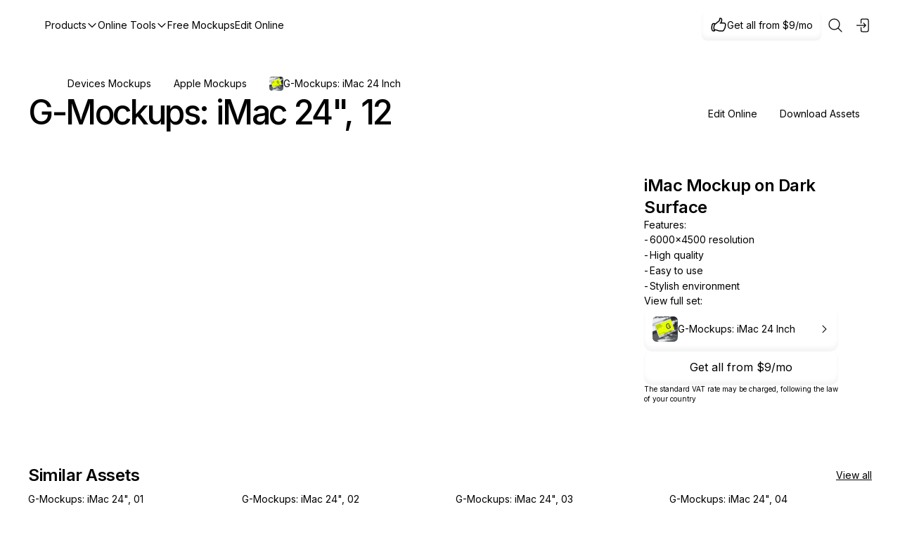

--- FILE ---
content_type: text/html; charset=utf-8
request_url: https://www.ls.graphics/assets/g-mockups-imac-24-scene-12
body_size: 58057
content:
<!DOCTYPE html><html lang="en" class="inter_c15e96cb-module__0bjUvq__variable"><head><meta charSet="utf-8"/><meta name="viewport" content="width=device-width, initial-scale=1"/><link rel="preload" as="image" href="https://ls-graphics-directus-direct.b-cdn.net/assets/dd63ad51-b848-456c-9f82-4eda75f54755?width=72&amp;height=72&amp;format=webp&amp;quality=70"/><link rel="preload" as="image" href="https://ls-graphics-directus-direct.b-cdn.net/assets/ef9893ba-5094-47ac-838d-c1909472432c?width=700&amp;format=webp&amp;quality=90"/><link rel="preload" as="image" href="https://ls-graphics-directus-direct.b-cdn.net/assets/e4a36c12-fca6-4178-861f-ccb165a728e2?width=700&amp;format=webp&amp;quality=90"/><link rel="preload" as="image" href="https://ls-graphics-directus-direct.b-cdn.net/assets/49af765b-032e-45f9-96fb-ed99a4b2bb7d?width=700&amp;format=webp&amp;quality=90"/><link rel="preload" as="image" href="https://ls-graphics-directus-direct.b-cdn.net/assets/e745718b-96c8-46f8-be0d-ae1c52de07a5?width=700&amp;format=webp&amp;quality=90"/><link rel="preload" as="image" href="https://ls-graphics-directus-direct.b-cdn.net/assets/76c36e6b-be2b-4cd0-b4dd-30b3e1dfb070?width=700&amp;format=webp&amp;quality=90"/><link rel="preload" as="image" href="https://ls-graphics-directus-direct.b-cdn.net/assets/7b02e17c-5722-4354-8be4-cedaa0a376f5?width=700&amp;format=webp&amp;quality=90"/><link rel="preload" as="image" href="https://ls-graphics-directus-direct.b-cdn.net/assets/65902ba6-a858-4a77-84ad-3aa154d85626?width=700&amp;format=webp&amp;quality=90"/><link rel="preload" as="image" href="https://ls-graphics-directus-direct.b-cdn.net/assets/f6f12a7d-356f-4e4d-b203-7b944194131b?width=700&amp;format=webp&amp;quality=90"/><link rel="preload" as="image" href="https://ls-graphics-directus-direct.b-cdn.net/assets/189a6f47-6ca9-4eab-8907-a0cc9081d52b?width=700&amp;format=webp&amp;quality=90"/><style data-precedence="next" data-href="/_next/static/chunks/f2ca4e2fe73ff33f.css?dpl=dpl_3AqitakoP5iS7V3K55G9eViS2fhH /_next/static/chunks/49e66219785b3ab7.css?dpl=dpl_3AqitakoP5iS7V3K55G9eViS2fhH /_next/static/chunks/ca6f69d56b41051a.css?dpl=dpl_3AqitakoP5iS7V3K55G9eViS2fhH">@font-face{font-family:Inter;font-style:normal;font-weight:100 900;font-display:swap;src:url(/_next/static/media/2c55a0e60120577a-s.2a48534a.woff2)format("woff2");unicode-range:U+460-52F,U+1C80-1C8A,U+20B4,U+2DE0-2DFF,U+A640-A69F,U+FE2E-FE2F}@font-face{font-family:Inter;font-style:normal;font-weight:100 900;font-display:swap;src:url(/_next/static/media/9c72aa0f40e4eef8-s.18a48cbc.woff2)format("woff2");unicode-range:U+301,U+400-45F,U+490-491,U+4B0-4B1,U+2116}@font-face{font-family:Inter;font-style:normal;font-weight:100 900;font-display:swap;src:url(/_next/static/media/ad66f9afd8947f86-s.7a40eb73.woff2)format("woff2");unicode-range:U+1F??}@font-face{font-family:Inter;font-style:normal;font-weight:100 900;font-display:swap;src:url(/_next/static/media/5476f68d60460930-s.c995e352.woff2)format("woff2");unicode-range:U+370-377,U+37A-37F,U+384-38A,U+38C,U+38E-3A1,U+3A3-3FF}@font-face{font-family:Inter;font-style:normal;font-weight:100 900;font-display:swap;src:url(/_next/static/media/2bbe8d2671613f1f-s.76dcb0b2.woff2)format("woff2");unicode-range:U+102-103,U+110-111,U+128-129,U+168-169,U+1A0-1A1,U+1AF-1B0,U+300-301,U+303-304,U+308-309,U+323,U+329,U+1EA0-1EF9,U+20AB}@font-face{font-family:Inter;font-style:normal;font-weight:100 900;font-display:swap;src:url(/_next/static/media/1bffadaabf893a1e-s.7cd81963.woff2)format("woff2");unicode-range:U+100-2BA,U+2BD-2C5,U+2C7-2CC,U+2CE-2D7,U+2DD-2FF,U+304,U+308,U+329,U+1D00-1DBF,U+1E00-1E9F,U+1EF2-1EFF,U+2020,U+20A0-20AB,U+20AD-20C0,U+2113,U+2C60-2C7F,U+A720-A7FF}@font-face{font-family:Inter;font-style:normal;font-weight:100 900;font-display:swap;src:url(/_next/static/media/83afe278b6a6bb3c-s.p.3a6ba036.woff2)format("woff2");unicode-range:U+??,U+131,U+152-153,U+2BB-2BC,U+2C6,U+2DA,U+2DC,U+304,U+308,U+329,U+2000-206F,U+20AC,U+2122,U+2191,U+2193,U+2212,U+2215,U+FEFF,U+FFFD}@font-face{font-family:Inter Fallback;src:local(Arial);ascent-override:90.44%;descent-override:22.52%;line-gap-override:0.0%;size-adjust:107.12%}.inter_c15e96cb-module__0bjUvq__className{font-family:Inter,Inter Fallback;font-style:normal}.inter_c15e96cb-module__0bjUvq__variable{--font-inter:"Inter","Inter Fallback"}
:root[data-theme=light]{--background:#fff;--lightGrey:#f9f9f9;--contrastColor:#141615;--color15:#efefef;--color25:#979a9a;--color50:#626767;--lineColor:#e0e0e0;--colorAccent:#bdfe1c;--colorAccent2:#c800ff;--colorAccent3:#e5ce00;--colorAccent4:#ff002b;--colorAccent5:#08b2a4;--colorAccent6:#006fff;--color1bg:#e9ffbc;--color1type:#446d00;--color2bg:#dffffd;--color2type:#00766a;--background-overlay:#ffffff87;--logo-overlay:#000;--logo-contur:#fff}:root[data-theme=dark]{--background:#282a2d;--lightGrey:#2f3134;--contrastColor:#fff;--color15:#383a3d;--color25:#8e8e8e;--color50:#838383;--lineColor:#4f4f4f;--colorAccent:#bdfe1c;--colorAccent2:#c800ff;--colorAccent3:#e5ce00;--colorAccent4:#ff002b;--colorAccent5:#08b2a4;--colorAccent6:#006fff;--color1bg:#374812;--color1type:#c7ff40;--color2bg:#00413b;--color2type:#96fff9;--background-overlay:#00000087;--logo-overlay:#fff;--logo-contur:#000}:root{--text-10:10px;--text-12:12px;--text-14:14px;--text-16:16px;--text-48:48px;--text-20:20px;--text-24:24px;--text-60:60px;--spacing-2:2px;--spacing-4:4px;--spacing-8:8px;--spacing-12:12px;--spacing-16:16px;--spacing-24:24px;--spacing-32:32px;--spacing-48:48px;--spacing-64:64px;--always-black:#000;--always-white:#fff;--always-white-50:#ffffff80;--always-black-50:#00000080;--always-black-80:#000c}html,body{max-width:100%;height:auto;margin:0;padding:0}body{color:var(--contrastColor);background:var(--background);font-family:var(--font-inter),-apple-system,BlinkMacSystemFont,"Segoe UI",Roboto,sans-serif;-webkit-font-smoothing:antialiased;-moz-osx-font-smoothing:grayscale}*{box-sizing:border-box;font-family:var(--font-inter),-apple-system,BlinkMacSystemFont,"Segoe UI",Roboto,sans-serif;margin:0;padding:0}.cv-auto{content-visibility:auto;contain-intrinsic-size:1px 1000px}@font-face{font-family:Inter;font-weight:100 900;font-display:swap}a{color:inherit;text-decoration:none}.container-fullwidth{padding:var(--spacing-32);flex-direction:column;justify-content:center;align-items:center;gap:10px;width:100%;display:flex}.container{align-items:flex-start;gap:var(--spacing-24);flex-direction:row;width:100%;max-width:1200px;padding:0;display:flex}.notificationText{font-family:var(--font-inter),-apple-system,BlinkMacSystemFont,"Segoe UI",Roboto,sans-serif;font-style:normal;font-weight:400;font-size:var(--text-14);color:var(--contrastColor);line-height:22px}.featureItem{font-family:var(--font-inter),-apple-system,BlinkMacSystemFont,"Segoe UI",Roboto,sans-serif;font-style:normal;font-weight:400;font-size:var(--text-10);color:var(--contrastColor);line-height:14px}.notificationTextLinked{font-family:var(--font-inter),-apple-system,BlinkMacSystemFont,"Segoe UI",Roboto,sans-serif;font-style:normal;font-weight:400;font-size:var(--text-14);color:var(--color50);cursor:pointer;line-height:22px;text-decoration-line:underline}.subscriptionBlockPadding{padding-top:var(--spacing-32);padding-bottom:var(--spacing-32);width:100%}@media (max-width:768px){.container-fullwidth{padding:var(--spacing-24)}}
.assetsPage-module__RNgInG__assetPageMain{padding:var(--spacing-32);flex-direction:column;justify-content:center;align-items:center;gap:10px;width:100%;display:flex}.assetsPage-module__RNgInG__assetPageContainer{flex-direction:row;align-items:flex-start;padding-bottom:14px;display:flex}.assetsPage-module__RNgInG__assetPageContent{align-items:flex-start;gap:var(--spacing-16);flex-direction:column;width:844px;padding-bottom:22px;display:flex}.assetsPage-module__RNgInG__assetPageHeroContainer{box-sizing:border-box;align-items:flex-start;gap:var(--spacing-16);border-bottom:1px solid var(--lineColor);flex-direction:column;width:100%;display:flex}.assetsPage-module__RNgInG__assetPageHeading{justify-content:space-between;align-items:flex-end;gap:var(--spacing-8);width:100%;padding:0;padding-bottom:var(--spacing-16);flex-direction:row;display:flex}.assetsPage-module__RNgInG__assetPageHeading h1{font-style:normal;font-weight:500;font-size:var(--text-48);letter-spacing:-.05em;color:var(--contrastColor);line-height:52px}.assetsPage-module__RNgInG__assetPageHeading h2{letter-spacing:-.05em;max-width:844px;color:var(--contrastColor);font-size:48px;font-style:normal;font-weight:500;line-height:52px}.assetsPage-module__RNgInG__assetPageGridContainer{grid-column-gap:12px;grid-row-gap:12px;grid-template-rows:auto;grid-template-columns:repeat(3,1fr);grid-auto-columns:1fr;width:100%;margin-bottom:25px;display:grid}.assetsPage-module__RNgInG__assetPageSidebar{width:340px;height:100%;position:relative}.assetsPage-module__RNgInG__assetPageBottombar{z-index:99999;width:100%;height:144px;padding:var(--spacing-24);align-items:flex-start;gap:var(--spacing-8);background:var(--background);border-radius:var(--spacing-24)var(--spacing-24)0px 0px;flex-direction:column;transition:height .5s cubic-bezier(.4,0,.2,1),transform .4s cubic-bezier(.4,0,.2,1),opacity .4s cubic-bezier(.4,0,.2,1);display:none;position:fixed;bottom:0;left:0;overflow:hidden;transform:translateY(0);box-shadow:0 -16px 44px #00000040}.assetsPage-module__RNgInG__assetPageBottombarOpen{height:90vh;display:flex;overflow-y:auto}.assetsPage-module__RNgInG__assetPageBottombarHidden{opacity:0;pointer-events:none;transform:translateY(100%)scale(.9)}.assetsPage-module__RNgInG__richTextBox{align-items:center;gap:var(--spacing-16);flex-direction:column;width:100%;display:flex}.assetsPage-module__RNgInG__richBlockImage{background:var(--lightGrey);aspect-ratio:4/3;border-radius:16px;width:100%;height:auto}.assetsPage-module__RNgInG__richBlockImageGrid .assetsPage-module__RNgInG__richBlockImage:first-child{aspect-ratio:16/9;background:var(--lightGrey);grid-column:1/-1;width:100%;max-width:952px;height:531px}.assetsPage-module__RNgInG__richBlockImageGrid .assetsPage-module__RNgInG__richBlockImage:not(:first-child){aspect-ratio:auto;width:270px;height:168px}.assetsPage-module__RNgInG__richBlockImageGrid{gap:var(--spacing-16);grid-template-columns:1fr;width:100%;display:grid}.assetsPage-module__RNgInG__richBlockImageGrid:after{content:"";gap:var(--spacing-16);grid-column:1;grid-template-columns:repeat(auto-fit,270px);justify-content:flex-start;display:grid}.assetsPage-module__RNgInG__richBlockImageSecondary{gap:var(--spacing-16);margin-top:var(--spacing-16);grid-template-columns:repeat(auto-fit,270px);justify-content:flex-start;display:grid}.assetsPage-module__RNgInG__richBlockImage{background:var(--colorAccent2);object-fit:cover;border-radius:16px}.assetsPage-module__RNgInG__richBlockCell{justify-content:center;align-items:flex-start;gap:var(--spacing-8);flex-direction:column;width:100%;padding:0 36px;display:flex}.assetsPage-module__RNgInG__infoText{padding:var(--spacing-12)var(--spacing-24);background:var(--lightGrey);flex-direction:row;justify-content:center;align-items:center;width:100%;display:flex}.assetsPage-module__RNgInG__infoText p{width:100%;font-style:normal;font-weight:600;font-size:var(--text-24);letter-spacing:-.02em;color:var(--contrastColor);line-height:31px}.assetsPage-module__RNgInG__infoText p a span{padding-left:10px;text-decoration:underline}.assetsPage-module__RNgInG__textBlock{justify-content:center;align-items:center;gap:var(--spacing-8);flex-direction:column;width:100%;padding:0 60px;display:flex}.assetsPage-module__RNgInG__textBlock p{font-style:normal;font-weight:400;font-size:var(--text-20);letter-spacing:-.5px;color:var(--color50);line-height:28px}.assetsPage-module__RNgInG__textHeading{justify-content:center;align-items:flex-start;gap:var(--spacing-8);flex-direction:column;width:100%;padding:0 60px;display:flex}.assetsPage-module__RNgInG__textHeading h4{letter-spacing:-.02em;color:var(--contrastColor);font-size:24px;font-style:normal;font-weight:600;line-height:31px}.assetsPage-module__RNgInG__textList{justify-content:center;align-items:flex-start;gap:var(--spacing-8);flex-direction:column;width:100%;padding:0 60px;list-style:none;display:flex}.assetsPage-module__RNgInG__textList li{padding-left:var(--spacing-24);width:100%;font-style:normal;font-weight:400;font-size:var(--text-20);letter-spacing:-.5px;color:var(--color50);line-height:28px;position:relative}.assetsPage-module__RNgInG__textList li:before{content:"–";color:var(--color50);position:absolute;top:0;left:0}.assetsPage-module__RNgInG__assetPageSimilarContainer{flex-direction:column;align-items:flex-start;width:100%;max-width:1200px;padding:0;display:flex}.assetsPage-module__RNgInG__assetPageOverview{align-items:flex-start;gap:var(--spacing-24);flex-direction:column;width:100%;display:flex}.assetsPage-module__RNgInG__assetPageIframe{aspect-ratio:800/656;background:var(--lightGrey);border:none;border-bottom-width:16px;width:100%;height:auto}.assetsPage-module__RNgInG__assetPageViewer{width:100%;position:relative}.assetsPage-module__RNgInG__assetPageViewerOverlay{cursor:pointer;background:0 0;border:none;outline:none;margin:0;padding:0;position:absolute;inset:0}.assetsPage-module__RNgInG__subscriptionBlockPadding{padding-top:var(--spacing-32);padding-bottom:var(--spacing-32);width:100%}.assetsPage-module__RNgInG__assetPageViewerSelectorMenu{background-color:var(--lightGrey);border-top-left-radius:var(--spacing-16);border-top-right-radius:var(--spacing-16);flex-direction:row;justify-content:flex-start;align-items:center;gap:8px;width:100%;height:56px;padding:12px;display:flex}.assetsPage-module__RNgInG__assetPageViewerSizeToggle{background:var(--lightGrey);border-radius:8px;align-items:center;gap:2px;width:88px;height:32px;padding:2px;display:inline-flex}.assetsPage-module__RNgInG__assetPageViewerSizeToggleButton{min-width:41px;height:28px;color:var(--contrastColor);font-size:var(--text-12);cursor:pointer;background:0 0;border:none;border-radius:6px;flex-direction:row;justify-content:center;align-items:center;gap:8px;padding:6px 12px;line-height:1;transition:background .2s,box-shadow .2s;display:flex}.assetsPage-module__RNgInG__assetPageViewerSizeToggleButtonActive{background:var(--background);border-radius:6px;box-shadow:9px 9px 5px #00000003,5px 5px 4px #00000008,2px 2px 3px #0000000d,1px 1px 2px #0000000f}@media (max-width:1200px){.assetsPage-module__RNgInG__assetPageGridContainer{grid-gap:10px;grid-template-columns:repeat(3,1fr)}}@media (max-width:1100px){.assetsPage-module__RNgInG__assetPageContainer{flex-direction:column}.assetsPage-module__RNgInG__assetPageContent,.assetsPage-module__RNgInG__assetPageSidebar{width:100%}}@media (max-width:768px){.assetsPage-module__RNgInG__assetPageContent{padding-bottom:0}.assetsPage-module__RNgInG__richBlockImageGrid .assetsPage-module__RNgInG__richBlockImage:first-child{height:270px}.assetsPage-module__RNgInG__richBlockCell{padding:0}.assetsPage-module__RNgInG__infoText{padding:var(--spacing-12)var(--spacing-16)}.assetsPage-module__RNgInG__textBlock,.assetsPage-module__RNgInG__textHeading,.assetsPage-module__RNgInG__textList{padding:0}.assetsPage-module__RNgInG__assetPageGridContainer{grid-gap:10px;grid-template-columns:repeat(1,1fr)}.assetsPage-module__RNgInG__assetPageHeading{flex-direction:column;justify-content:flex-start;align-items:flex-start}.assetsPage-module__RNgInG__richBlockImageGrid{gap:var(--spacing-16);flex-direction:column;display:flex}.assetsPage-module__RNgInG__richBlockImageGrid .assetsPage-module__RNgInG__richBlockImage:first-child{aspect-ratio:16/9;width:100%;max-width:none}.assetsPage-module__RNgInG__richBlockImageGrid .assetsPage-module__RNgInG__richBlockImage:not(:first-child){aspect-ratio:270/168;width:100%;height:auto}.assetsPage-module__RNgInG__richBlockImageSecondary{gap:var(--spacing-16);flex-direction:column;margin-top:0;display:flex}}
.menuitem-module__ArztkG__menuItemLink{font-style:normal;font-weight:400;font-size:var(--text-14);align-contents:center;color:var(--contrastColor);width:max-content;transition:all .5s easeIn;flex-direction:row;align-items:center;gap:4px;padding:0;line-height:22px;display:flex}.menuitem-module__ArztkG__menuItemLink:hover{transition:all .5s easeOut;color:var(--color50)}
.online-icon-module__8EJUoG__icon-wrapper{justify-content:center;align-items:center;line-height:1;display:inline-flex}.online-icon-module__8EJUoG__icon-wrapper>svg{width:100%;height:100%}.online-icon-module__8EJUoG__error-fallback{color:#f44;background-color:#f443;border-radius:3px}
.onlineToolsPreview-module__Yu93UG__onlineToolsPreview{align-items:flex-start;gap:var(--spacing-12);flex-direction:row;width:clamp(500px,73vw,1100px);min-width:0;max-width:100vw;display:flex}.onlineToolsPreview-module__Yu93UG__onlineToolsPreview__item{align-items:flex-start;gap:var(--spacing-12);cursor:pointer;flex-direction:row;padding:0;transition:all .3s;display:flex}.onlineToolsPreview-module__Yu93UG__onlineToolsPreview__item:hover{opacity:.8}.onlineToolsPreview-module__Yu93UG__onlineToolsPreview__container{align-items:flex-start;gap:var(--spacing-12);flex-direction:column;padding:0;display:flex}.onlineToolsPreview-module__Yu93UG__onlineToolsPreview__image{aspect-ratio:4/3;border-radius:var(--spacing-12);width:min(400px,100%);height:auto}.onlineToolsPreview-module__Yu93UG__onlineToolsPreview__title{gap:var(--spacing-12);flex-direction:row;align-items:flex-start;padding:0;display:flex}.onlineToolsPreview-module__Yu93UG__onlineToolsPreview__icon{border-radius:var(--spacing-8);flex-direction:column;justify-content:flex-start;align-items:flex-start;width:48px;height:48px;display:flex}.onlineToolsPreview-module__Yu93UG__onlineToolsPreview__text{flex-direction:column;justify-content:flex-start;align-items:flex-start;padding:0;display:flex}.onlineToolsPreview-module__Yu93UG__onlineToolsPreview__title{font-style:normal;font-weight:400;font-size:clamp(12px,1.1vw,var(--text-14));color:var(--contrastColor);justify-content:flex-start;align-items:flex-start;line-height:22px;display:flex}.onlineToolsPreview-module__Yu93UG__onlineToolsPreview__description{font-style:normal;font-weight:400;font-size:clamp(12px,1.1vw,var(--text-14));color:var(--color25);align-items:center;line-height:22px;display:flex}
.subscriptionModal-module__4vsdSW__subscriptionModalBackdrop{background:var(--background-overlay);z-index:9999;width:100%;height:100%;padding:var(--spacing-24)0;scrollbar-width:none;-ms-overflow-style:none;justify-content:center;align-items:flex-start;transition:all .3s cubic-bezier(.4,0,.2,1);display:flex;position:fixed;top:0;left:0;overflow-y:auto}.subscriptionModal-module__4vsdSW__subscriptionModalBackdrop::-webkit-scrollbar{display:none}.subscriptionModal-module__4vsdSW__closeButtonAbsolute{z-index:9999;cursor:pointer;height:auto;top:var(--spacing-16);right:var(--spacing-16);background:0 0;position:absolute}.subscriptionModal-module__4vsdSW__subscriptionModalBackdrop.subscriptionModal-module__4vsdSW__opening{animation:.4s cubic-bezier(.4,0,.2,1) subscriptionModal-module__4vsdSW__backdropFadeIn}.subscriptionModal-module__4vsdSW__subscriptionModalBackdrop.subscriptionModal-module__4vsdSW__closing{animation:.3s cubic-bezier(.4,0,.2,1) subscriptionModal-module__4vsdSW__backdropFadeOut}.subscriptionModal-module__4vsdSW__subscriptionModalContent{isolation:isolate;background:var(--background);border-radius:var(--spacing-24);flex-direction:column;align-items:flex-start;width:950px;height:auto;margin-top:0;padding:0;transition:all .3s cubic-bezier(.4,0,.2,1);display:flex;position:relative;overflow:visible;box-shadow:20px 44px 64px #00000040}.subscriptionModal-module__4vsdSW__subscriptionModalContent.subscriptionModal-module__4vsdSW__opening{animation:.2s cubic-bezier(.4,0,.2,1) subscriptionModal-module__4vsdSW__dropletAppear}.subscriptionModal-module__4vsdSW__subscriptionModalContent.subscriptionModal-module__4vsdSW__closing{animation:.2s cubic-bezier(.4,0,.2,1) subscriptionModal-module__4vsdSW__dropletDisappear}@media (max-width:768px){.subscriptionModal-module__4vsdSW__subscriptionModalContent{width:100%}}@keyframes subscriptionModal-module__4vsdSW__backdropFadeIn{0%{opacity:0}to{opacity:1}}@keyframes subscriptionModal-module__4vsdSW__backdropFadeOut{0%{opacity:1}to{opacity:0}}@keyframes subscriptionModal-module__4vsdSW__dropletAppear{0%{opacity:0}to{opacity:1}}@keyframes subscriptionModal-module__4vsdSW__dropletDisappear{0%{opacity:1}to{opacity:0}}
.purchases-module__f_128a__purchasesBox{padding:var(--spacing-16);justify-content:space-between;align-items:center;gap:var(--spacing-16);background:var(--lightGrey);border-radius:var(--spacing-16);flex-direction:column;height:auto;display:flex}.purchases-module__f_128a__typeBundle{background:var(--background)}.purchases-module__f_128a__purchasesHeader{cursor:pointer;border-radius:0;flex-direction:row;align-items:center;gap:8px;width:100%;height:64px;margin:0 auto;padding:0 0 16px;display:flex}.purchases-module__f_128a__purchasesHeader img{object-fit:cover;border-radius:34px;width:48px;height:48px}.purchases-module__f_128a__purchasesHeaderText{flex-direction:column;justify-content:center;align-items:flex-start;gap:4px;width:301.33px;height:48px;padding:0;display:flex}.purchases-module__f_128a__purchasesHeaderText p{font-style:normal;font-weight:400;font-size:var(--text-14);color:var(--contrastColor);line-height:22px}.purchases-module__f_128a__purchasesFiles{flex-direction:column;align-items:flex-start;gap:4px;width:100%;margin:0 auto;padding:0;display:flex}.purchases-module__f_128a__purchasesContainer{gap:var(--spacing-16);grid-template-columns:repeat(auto-fit,minmax(389px,1fr));width:100%;display:grid}@media (max-width:768px){.purchases-module__f_128a__purchasesContainer{grid-template-columns:1fr;width:100%}}
.editPanel-module__OzfaIW__editPanel{padding:var(--spacing-32);justify-content:space-between;align-items:flex-start;gap:var(--spacing-32);background:var(--lightGrey);border-radius:var(--spacing-16);flex-direction:column;width:100%;display:flex;position:sticky;top:32px;right:0}.editPanel-module__OzfaIW__softwareContainer{align-items:flex-start;gap:var(--spacing-8);flex-direction:column;width:100%;max-width:460px;padding:0;display:flex}.editPanel-module__OzfaIW__softwareList{align-content:flex-start;align-items:flex-start;gap:var(--spacing-8);flex-direction:row;width:100%;padding:0;display:flex}.editPanel-module__OzfaIW__panelTitle{font-style:normal;font-weight:400;font-size:var(--text-14);color:var(--color50);line-height:20px}.editPanel-module__OzfaIW__vatContainer{align-items:flex-start;gap:var(--spacing-8);flex-direction:column;width:100%;max-width:460px;padding:0;display:flex}.editPanel-module__OzfaIW__vatText{font-style:normal;font-weight:400;font-size:var(--text-10);color:var(--color50);line-height:14px}.editPanel-module__OzfaIW__editContainer{align-items:flex-start;gap:var(--spacing-8);flex-direction:column;width:100%;max-width:460px;padding:0;display:flex}.editPanel-module__OzfaIW__editButtonGroup{flex-direction:row;align-items:center;gap:8px;width:100%;max-width:460px;padding:0;display:flex}.editPanel-module__OzfaIW__infoContainer{align-items:flex-start;gap:var(--spacing-8);flex-direction:column;width:100%;max-width:460px;padding:8px 0 0;display:flex}.editPanel-module__OzfaIW__infoRow{flex-direction:row;justify-content:space-between;align-items:flex-start;width:100%;padding:0;display:flex}.editPanel-module__OzfaIW__infoText{font-style:normal;font-weight:400;font-size:var(--text-12);color:var(--color50);line-height:16px}.editPanel-module__OzfaIW__infoLinkRow{align-items:flex-start;gap:var(--spacing-8);flex-direction:row;padding:0;display:flex}.editPanel-module__OzfaIW__infoLink{font-style:normal;font-weight:400;font-size:var(--text-12);color:var(--color50);border-bottom:1px dashed var(--color50);line-height:16px}.editPanel-module__OzfaIW__featuresContainer{align-items:flex-start;gap:var(--spacing-8);flex-direction:column;width:100%;max-width:460px;padding:0;display:flex}.editPanel-module__OzfaIW__features_list_box{box-sizing:border-box;flex-direction:column;width:100%;margin:0;padding:0;display:flex}.editPanel-module__OzfaIW__features_list_box ul{align-items:flex-start;gap:var(--spacing-8);flex-direction:column;margin:0;padding:0;list-style:none;display:flex}.editPanel-module__OzfaIW__features_list_box li{padding-left:var(--spacing-8);font-style:normal;font-weight:400;font-size:var(--text-14);color:var(--contrastColor);line-height:22px;position:relative}.editPanel-module__OzfaIW__features_list_box li:before{content:"-";font-style:normal;font-weight:400;font-size:var(--text-14);color:inherit;line-height:22px;position:absolute;left:0}.editPanel-module__OzfaIW__features_list_box li{font-style:normal;font-weight:400;font-size:var(--text-14);color:var(--contrastColor);line-height:22px}.editPanel-module__OzfaIW__downloadsContainer{align-items:flex-start;gap:var(--spacing-8);flex-direction:column;width:100%;max-width:460px;padding:0;display:flex}.editPanel-module__OzfaIW__downloadsRow{align-content:flex-start;align-items:center;gap:var(--spacing-8);flex-direction:row;width:100%;max-width:460px;padding:0;display:flex}.editPanel-module__OzfaIW__promoContainer{align-items:flex-start;gap:var(--spacing-8);flex-direction:column;width:100%;max-width:460px;padding:0;display:flex}.editPanel-module__OzfaIW__promoButtonBox{box-sizing:border-box;padding:var(--spacing-12);justify-content:center;align-items:center;gap:var(--spacing-8);background:var(--background);border:1px solid var(--lineColor);border-radius:var(--spacing-12);cursor:pointer;flex-direction:row;width:100%;max-width:460px;transition:all .4s ease-out;display:flex;box-shadow:0 1.5px 2px #0000000f,inset 0 -4px 5px #0000000a}.editPanel-module__OzfaIW__promoButtonBox:hover{box-shadow:inset 0 0 0 1px var(--lineColor);transition:all .2s ease-in-out}.editPanel-module__OzfaIW__buttonContent{justify-content:flex-start;align-items:center;gap:var(--spacing-8);flex-direction:row;width:100%;max-width:460px;padding:0;display:flex}.editPanel-module__OzfaIW__promoButtonImage{background:var(--lightGrey);object-fit:cover;border-radius:6px;width:36px;height:36px;box-shadow:inset .64574px -.32287px .64574px #0000000d}.editPanel-module__OzfaIW__promoButtonText{font-style:normal;font-weight:400;font-size:var(--text-14);color:var(--contrastColor);line-height:22px}.editPanel-module__OzfaIW__h1Container h1{letter-spacing:-.02em;width:100%;color:var(--contrastColor);font-size:24px;font-style:normal;font-weight:600;line-height:31px}.editPanel-module__OzfaIW__banner{width:276px;padding:var(--spacing-16);isolation:isolate;background:var(--always-black-80);-webkit-backdrop-filter:blur(27px);backdrop-filter:blur(27px);border-radius:var(--spacing-12);flex-direction:column;justify-content:center;align-items:center;height:71px;display:flex;position:absolute;top:47px;left:50%;transform:translate(-50%);box-shadow:0 34px 54px #00000040}.editPanel-module__OzfaIW__banner p{font-style:normal;font-weight:400;font-size:var(--text-14);color:var(--always-white);line-height:22px}.editPanel-module__OzfaIW__downloadsButtonsContainer{flex-direction:column;justify-content:center;align-items:flex-start;gap:8px;width:100%;padding:0;display:flex}.editPanel-module__OzfaIW__dontHaveAccessText{font-style:normal;font-weight:400;font-size:var(--text-14);color:var(--color50);line-height:22px}
.saleSystemModal-module__kUPZvG__saleModalBackdrop{background:var(--background-overlay);z-index:9999;justify-content:center;align-items:flex-start;width:100%;height:100%;transition:all .3s cubic-bezier(.4,0,.2,1);display:flex;position:fixed;top:0;left:0}.saleSystemModal-module__kUPZvG__saleModalBackdrop.saleSystemModal-module__kUPZvG__opening{animation:.4s cubic-bezier(.4,0,.2,1) saleSystemModal-module__kUPZvG__backdropFadeIn}.saleSystemModal-module__kUPZvG__saleModalBackdrop.saleSystemModal-module__kUPZvG__closing{animation:.3s cubic-bezier(.4,0,.2,1) saleSystemModal-module__kUPZvG__backdropFadeOut}.saleSystemModal-module__kUPZvG__saleModalContent{isolation:isolate;background:var(--background);border-radius:24px;flex-direction:column;align-items:flex-start;width:600px;height:auto;margin-top:104px;padding:0;transition:all .3s cubic-bezier(.4,0,.2,1);display:flex;position:relative;overflow:hidden;box-shadow:20px 44px 64px #00000040}.saleSystemModal-module__kUPZvG__saleModalContent.saleSystemModal-module__kUPZvG__opening{animation:.2s cubic-bezier(.4,0,.2,1) saleSystemModal-module__kUPZvG__dropletAppear}.saleSystemModal-module__kUPZvG__saleModalContent.saleSystemModal-module__kUPZvG__closing{animation:.2s cubic-bezier(.4,0,.2,1) saleSystemModal-module__kUPZvG__dropletDisappear}.saleSystemModal-module__kUPZvG__closeButtonAbsolute{background:var(--lightGrey);border-radius:var(--spacing-8);cursor:pointer;z-index:100;justify-content:center;align-items:center;width:32px;height:32px;transition:all .3s;display:flex;position:absolute;top:16px;right:16px}.saleSystemModal-module__kUPZvG__closeButtonAbsolute:hover{opacity:.8}.saleSystemModal-module__kUPZvG__saleModalInnerBlock{box-sizing:border-box;width:100%;padding:var(--spacing-32);align-items:flex-start;gap:var(--spacing-16);flex-direction:column;display:flex}.saleSystemModal-module__kUPZvG__saleModalInnerBlockTitle{font-style:normal;font-weight:600;font-size:var(--text-24);letter-spacing:-.02em;color:var(--contrastColor);line-height:31px}.saleSystemModal-module__kUPZvG__saleModalInnerBlockImageBox{border-radius:16px;width:100%;overflow:hidden}.saleSystemModal-module__kUPZvG__saleModalInnerBlockImage{width:100%;display:block}.saleSystemModal-module__kUPZvG__saleModalMediaWrapper{width:100%;position:relative}.saleSystemModal-module__kUPZvG__saleModalMediaOverlay{pointer-events:none;border-radius:16px;justify-content:center;align-items:center;width:100%;height:100%;display:flex;position:absolute;inset:0;overflow:hidden}.saleSystemModal-module__kUPZvG__saleModalMediaOverlay img{object-fit:cover;width:100%;height:100%}.saleSystemModal-module__kUPZvG__saleModalMediaOverlayFallback{background:var(--line);border-radius:16px;width:100%;height:100%}.saleSystemModal-module__kUPZvG__saleModalInnerBlockDescribtion{flex-direction:row;align-self:stretch;align-items:flex-start;gap:8px;width:100%;padding:0;display:flex}.saleSystemModal-module__kUPZvG__saleModalInnerBlockDescribtionText{font-style:normal;font-weight:400;font-size:var(--text-14);color:var(--contrastColor);line-height:22px}.saleSystemModal-module__kUPZvG__saleModalInnerBlockVatText{font-style:normal;font-weight:400;font-size:var(--text-10);color:var(--color50);line-height:14px}.saleSystemModal-module__kUPZvG__saleModalInnerBlockiFrameBox{width:100%;height:304px}.saleSystemModal-module__kUPZvG__saleModalInnerBlockiFrameRounded{border-radius:16px;overflow:hidden}.saleSystemModal-module__kUPZvG__saleModalInnerBlockiFrameBox iframe{border:0;border-radius:16px;width:100%;height:100%}.saleSystemModal-module__kUPZvG__saleModalMediaFallback{background:var(--line);border-radius:16px;width:100%;height:304px}@keyframes saleSystemModal-module__kUPZvG__backdropFadeIn{0%{opacity:0}to{opacity:1}}@keyframes saleSystemModal-module__kUPZvG__backdropFadeOut{0%{opacity:1}to{opacity:0}}@keyframes saleSystemModal-module__kUPZvG__dropletAppear{0%{opacity:0}to{opacity:1}}@keyframes saleSystemModal-module__kUPZvG__dropletDisappear{0%{opacity:1}to{opacity:0}}@media (max-width:768px){.saleSystemModal-module__kUPZvG__saleModalContent{width:100%;height:auto}.saleSystemModal-module__kUPZvG__saleModalInnerBlockiFrameBox,.saleSystemModal-module__kUPZvG__saleModalMediaFallback{height:204px}}
.mockupShowcase-module__iuYmDq__card-wrapper{max-width:1200px;padding-top:var(--spacing-32,32px);grid-gap:var(--spacing-16,16px);grid-template-rows:repeat(7,auto);grid-template-columns:repeat(3,minmax(200px,400px));grid-template-areas:"mockup1 mockup2 mockup4""mockup1 mockup3 mockup4""mockup5 mockup5 mockup5""mockup6 mockup7 mockup8""mockup9 mockup11 mockup12""mockup10 mockup11 mockup13""mockup14 mockup15 mockup16";margin:0 auto;display:grid}.mockupShowcase-module__iuYmDq__card-wrapper>:first-child{grid-area:mockup1}.mockupShowcase-module__iuYmDq__card-wrapper>:nth-child(2){grid-area:mockup2}.mockupShowcase-module__iuYmDq__card-wrapper>:nth-child(3){grid-area:mockup3}.mockupShowcase-module__iuYmDq__card-wrapper>:nth-child(4){grid-area:mockup4}.mockupShowcase-module__iuYmDq__card-wrapper>:nth-child(5){grid-area:mockup5}.mockupShowcase-module__iuYmDq__card-wrapper>:nth-child(6){grid-area:mockup6}.mockupShowcase-module__iuYmDq__card-wrapper>:nth-child(7){grid-area:mockup7}.mockupShowcase-module__iuYmDq__card-wrapper>:nth-child(8){grid-area:mockup8}.mockupShowcase-module__iuYmDq__card-wrapper>:nth-child(9){grid-area:mockup9}.mockupShowcase-module__iuYmDq__card-wrapper>:nth-child(10){grid-area:mockup10}.mockupShowcase-module__iuYmDq__card-wrapper>:nth-child(11){grid-area:mockup11}.mockupShowcase-module__iuYmDq__card-wrapper>:nth-child(12){grid-area:mockup12}.mockupShowcase-module__iuYmDq__card-wrapper>:nth-child(13){grid-area:mockup13}.mockupShowcase-module__iuYmDq__card-wrapper>:nth-child(14){grid-area:mockup14}.mockupShowcase-module__iuYmDq__card-wrapper>:nth-child(15){grid-area:mockup15}.mockupShowcase-module__iuYmDq__card-wrapper>:nth-child(16){grid-area:mockup16}.mockupShowcase-module__iuYmDq__link{color:var(--contrastColor);text-decoration:underline}@media (max-width:1000px){.mockupShowcase-module__iuYmDq__card-wrapper{grid-template-columns:repeat(2,minmax(200px,500px));grid-template-areas:"mockup1 mockup3""mockup1 mockup4""mockup2 mockup4""mockup5 mockup5""mockup6 mockup7""mockup8 mockup9""mockup11 mockup13""mockup11 mockup10""mockup15 mockup14""mockup12 mockup16"}}@media (max-width:768px){.mockupShowcase-module__iuYmDq__card-wrapper{grid-template-columns:minmax(345px,768px);grid-template-areas:"mockup1""mockup3""mockup2""mockup4""mockup5""mockup12""mockup14""mockup6""mockup15""mockup7""mockup8""mockup9""mockup11""mockup13""mockup10""mockup16"}}
.blogPage-module__PYNCEq__blogPageStructure{--page-container-horizontal-padding:24px;padding:32px var(--page-container-horizontal-padding);flex-direction:column;justify-content:center;align-items:center;gap:32px;width:100%;display:flex}.blogPage-module__PYNCEq__breadcrumbContainer{box-sizing:border-box;border-bottom:1px solid var(--lineColor);flex-direction:column;align-items:center;gap:8px;width:100%;max-width:900px;padding:32px 0;display:flex}.blogPage-module__PYNCEq__headingContainer{flex-direction:row;justify-content:center;align-items:center;gap:8px;width:100%;max-width:900px;padding:0;display:flex}.blogPage-module__PYNCEq__headingContainer h1{text-align:center;letter-spacing:-.05em;color:var(--contrastColor);font-size:48px;font-style:normal;font-weight:500;line-height:52px}.blogPage-module__PYNCEq__postGrid{grid-column-gap:12px;grid-row-gap:12px;grid-template-rows:auto;grid-template-columns:repeat(3,minmax(0,1fr));grid-auto-columns:1fr;align-items:start;width:100%;padding:0;display:grid}.blogPage-module__PYNCEq__additinalBox{width:100%}@media (max-width:768px){.blogPage-module__PYNCEq__postGrid{grid-gap:10px;grid-template-columns:1fr}.blogPage-module__PYNCEq__blogPageStructure{--page-container-horizontal-padding:16px;padding:16px var(--page-container-horizontal-padding);gap:16px}}
.blogItem-module__Emz1oW__blogItemBox{flex-direction:column;align-items:flex-start;gap:8px;width:100%;max-width:389.33px;padding:0;display:flex}.blogItem-module__Emz1oW__blogItemBoxImg{aspect-ratio:389.33/292;background:var(--lineColor);object-fit:cover;border-radius:16px;width:100%;height:auto}.blogItem-module__Emz1oW__blogItemBoxTitle{letter-spacing:-.5px;color:var(--contrastColor);font-size:clamp(18px,1.6vw,20px);font-style:normal;font-weight:500;line-height:clamp(24px,2.2vw,28px)}.blogItem-module__Emz1oW__blogItemBoxDateCreated{color:var(--color50);font-size:clamp(12px,1.2vw,14px);font-style:normal;font-weight:400;line-height:clamp(18px,2vw,22px)}@media (max-width:768px){.blogItem-module__Emz1oW__blogItemBox{max-width:100%}}
.toggle-module__pBE_ba__toggle-container{cursor:pointer;-webkit-user-select:none;user-select:none;background:var(--lightGrey);border-radius:var(--spacing-16);align-items:center;width:48px;height:24px;transition:all .3s;display:inline-flex;position:relative}.toggle-module__pBE_ba__toggle-container:hover{box-shadow:inset 0 0 0 2px var(--lineColor)}.toggle-module__pBE_ba__toggle-container.toggle-module__pBE_ba__checked{background-color:var(--contrastColor)}.toggle-module__pBE_ba__toggle-container.toggle-module__pBE_ba__disabled{cursor:not-allowed;opacity:.6}.toggle-module__pBE_ba__toggle-button{top:var(--spacing-4);left:var(--spacing-4);width:var(--spacing-16);height:var(--spacing-16);background:var(--contrastColor);border-radius:50%;transition:transform .3s,background-color .3s;position:absolute;box-shadow:0 1.5px 2px #0000000f,inset 0 -4px 5px #0000000a}.toggle-module__pBE_ba__toggle-container.toggle-module__pBE_ba__checked .toggle-module__pBE_ba__toggle-button{background:var(--lightGrey);transform:translate(24px)}.toggle-module__pBE_ba__hidden-checkbox{clip:rect(0 0 0 0);white-space:nowrap;border:0;width:1px;height:1px;margin:-1px;padding:0;position:absolute;overflow:hidden}
.videoAssetBox-module__UwQS8a__assetBox{transition:all .4s ease-in;position:relative;overflow:hidden}.videoAssetBox-module__UwQS8a__assetLink{grid-column-gap:.5rem;grid-row-gap:.5rem;flex-flow:column;width:100%;display:flex;position:relative}.videoAssetBox-module__UwQS8a__imageContainer{aspect-ratio:4/3;border-radius:var(--spacing-12);background:linear-gradient(90deg,var(--lineColor)25%,var(--background)50%,var(--lineColor)75%);background-size:200% 100%;width:100%;animation:2s linear infinite videoAssetBox-module__UwQS8a__shimmer;position:relative;overflow:hidden}.videoAssetBox-module__UwQS8a__assetBoxImg{object-fit:cover;opacity:0;width:100%;max-width:100%;height:100%;transition:opacity .4s ease-in-out;display:block}.videoAssetBox-module__UwQS8a__assetBoxImg.videoAssetBox-module__UwQS8a__loaded{opacity:1}.videoAssetBox-module__UwQS8a__assetBoxTitle{font-style:normal;font-weight:400;font-size:var(--text-14);color:var(--contrastColor);line-height:22px}.videoAssetBox-module__UwQS8a__assetCategoryLink{padding:var(--spacing-4)var(--spacing-8)var(--spacing-4)var(--spacing-4);justify-content:flex-start;align-items:center;gap:var(--spacing-4);width:fit-content;max-width:80%;left:var(--spacing-16);background:var(--background);border-radius:var(--spacing-8);z-index:2;flex-direction:row;transition:top .3s ease-out;display:flex;position:absolute;top:-60px}.videoAssetBox-module__UwQS8a__assetCategoryImg{border-radius:var(--spacing-4);width:20px;height:20px}.videoAssetBox-module__UwQS8a__assetCategoryTitle{font-style:normal;font-weight:400;font-size:var(--text-14);color:var(--contrastColor);text-overflow:ellipsis;-webkit-line-clamp:1;line-clamp:1;-webkit-box-orient:vertical;max-width:fit-content;max-height:1.4em;line-height:1.4em;display:-webkit-box;overflow:hidden}.videoAssetBox-module__UwQS8a__assetFree{padding:var(--spacing-4)var(--spacing-8);width:fit-content;left:var(--spacing-16);background:var(--always-black-80);-webkit-backdrop-filter:blur(var(--spacing-8));backdrop-filter:blur(var(--spacing-8));border-radius:var(--spacing-4);z-index:2;bottom:var(--spacing-16);flex-direction:row;justify-content:center;align-items:center;transition:opacity .3s ease-out;display:flex;position:absolute}.videoAssetBox-module__UwQS8a__assetEditOnline{padding:var(--spacing-4)var(--spacing-8);width:fit-content;right:var(--spacing-16);background:var(--always-black-80);-webkit-backdrop-filter:blur(var(--spacing-8));backdrop-filter:blur(var(--spacing-8));border-radius:var(--spacing-4);z-index:2;bottom:var(--spacing-16);opacity:0;flex-direction:row;justify-content:center;align-items:center;transition:opacity .3s ease-out;display:flex;position:absolute}.videoAssetBox-module__UwQS8a__assetFreeText,.videoAssetBox-module__UwQS8a__assetEditOnlineText{font-style:normal;font-weight:400;font-size:var(--text-12);text-align:right;color:var(--always-white);line-height:16px}.videoAssetBox-module__UwQS8a__assetBox:hover{opacity:.9}.videoAssetBox-module__UwQS8a__assetBox:hover .videoAssetBox-module__UwQS8a__assetCategoryLink{top:var(--spacing-16)}.videoAssetBox-module__UwQS8a__assetBox:hover .videoAssetBox-module__UwQS8a__assetEditOnline{opacity:1;transition:opacity .3s ease-out}@media (max-width:768px){.videoAssetBox-module__UwQS8a__assetBoxImg{aspect-ratio:4/3;object-fit:cover;width:100%;max-width:100%;height:100%;display:block}.videoAssetBox-module__UwQS8a__assetEditOnline,.videoAssetBox-module__UwQS8a__assetFree{bottom:var(--spacing-16)}}@media (min-width:561px) and (max-width:768px){.videoAssetBox-module__UwQS8a__assetEditOnline,.videoAssetBox-module__UwQS8a__assetFree{bottom:var(--spacing-16)}}@keyframes videoAssetBox-module__UwQS8a__shimmer{0%{background-position:-200% 0}to{background-position:200% 0}}.videoAssetBox-module__UwQS8a__assetBoxPlaceholder{border-radius:inherit;background-color:var(--color50);justify-content:center;align-items:center;animation:none;display:flex;position:relative}.videoAssetBox-module__UwQS8a__assetBoxPlaceholder:before,.videoAssetBox-module__UwQS8a__assetBoxPlaceholder:after{display:none}
.morePosts-module__Sx5riW__mainContainer{align-items:flex-start;gap:var(--spacing-16);flex-direction:column;width:100%;display:flex}.morePosts-module__Sx5riW__heading{box-sizing:border-box;padding:var(--spacing-8)0px;border-bottom:1px solid var(--lineColor);flex-direction:row;justify-content:space-between;align-items:center;gap:10px;width:100%;display:flex}.morePosts-module__Sx5riW__heading h4{font-style:normal;font-weight:600;font-size:var(--text-24);letter-spacing:-.02em;color:var(--contrastColor);width:max-content;line-height:31px}.morePosts-module__Sx5riW__heading a{font-style:normal;font-weight:400;font-size:var(--text-14);color:var(--contrastColor);width:max-content;line-height:22px;text-decoration-line:underline;transition:opacity .3s}.morePosts-module__Sx5riW__heading a:hover{opacity:.7}.morePosts-module__Sx5riW__postsGrid{grid-column-gap:16px;grid-row-gap:16px;grid-template-rows:auto;grid-template-columns:repeat(3,1fr);grid-auto-columns:1fr;width:100%;padding:0;display:grid}@media (max-width:991px){.morePosts-module__Sx5riW__postsGrid{grid-gap:10px;grid-template-columns:repeat(3,1fr)}}@media (max-width:768px){.morePosts-module__Sx5riW__postsGrid{grid-gap:10px;grid-template-columns:1fr}}
.paddleAlertModal-module__YtP3aa__backdrop{background:var(--background-overlay);z-index:9999;justify-content:center;align-items:center;width:100%;height:100%;transition:all .3s cubic-bezier(.4,0,.2,1);display:flex;position:fixed;top:0;left:0}.paddleAlertModal-module__YtP3aa__backdrop.paddleAlertModal-module__YtP3aa__opening{animation:.4s cubic-bezier(.4,0,.2,1) paddleAlertModal-module__YtP3aa__backdropFadeIn}.paddleAlertModal-module__YtP3aa__backdrop.paddleAlertModal-module__YtP3aa__closing{animation:.3s cubic-bezier(.4,0,.2,1) paddleAlertModal-module__YtP3aa__backdropFadeOut}.paddleAlertModal-module__YtP3aa__container{width:400px;padding:var(--spacing-32,32px);align-items:flex-start;gap:var(--spacing-16,16px);border-bottom:1px solid var(--lineColor,#e0e0e0);border-radius:var(--spacing-24,24px);background:var(--background,#fff);flex-direction:column;display:flex;position:relative;box-shadow:20px 44px 64px #00000040}.paddleAlertModal-module__YtP3aa__title{color:var(--contrastColor,#141615);font-size:24px;font-style:normal;font-weight:600;line-height:31px}.paddleAlertModal-module__YtP3aa__text{color:var(--contrastColor,#141615);font-feature-settings:"liga" off,"clig" off;font-size:14px;font-style:normal;font-weight:400;line-height:22px}.paddleAlertModal-module__YtP3aa__closeIcon{border-radius:var(--spacing-8,8px);background:var(--lightGrey,#f9f9f9);cursor:pointer;position:absolute;top:16px;right:16px}.paddleAlertModal-module__YtP3aa__supportText{cursor:pointer;text-decoration:underline}
.helpPage-module__ZEyNmG__container{grid-template-columns:280px 1fr;min-height:100vh;display:grid}.helpPage-module__ZEyNmG__content{justify-content:center;align-items:flex-start;gap:var(--spacing-24,24px);flex:1 0 0;align-self:stretch;max-width:1200px;display:flex}.helpPage-module__ZEyNmG__textContent{max-width:900px;padding:var(--spacing-24,24px)0;justify-content:center;align-items:center;gap:var(--spacing-32,32px);flex-direction:column;flex:1 0 0;display:flex}.helpPage-module__ZEyNmG__text{justify-content:center;align-items:flex-start;gap:var(--spacing-8,8px);flex-direction:column;width:100%;max-width:900px;padding:0 60px;display:flex}.helpPage-module__ZEyNmG__title{color:var(--contrastColor,#fff);letter-spacing:-2.4px;font-size:48px;font-weight:500;line-height:52px}@media (max-width:1000px){.helpPage-module__ZEyNmG__container{grid-template-columns:1fr}.helpPage-module__ZEyNmG__textContent{padding:var(--spacing-24)var(--spacing-16)}.helpPage-module__ZEyNmG__text{padding:0}}.helpPage-module__ZEyNmG__saleSystemActive{padding-top:75px}@media (max-width:768px){.helpPage-module__ZEyNmG__saleSystemActive{padding-top:115px}}
.ideasPage-module__d2MbNa__ideas-card-wrapper{gap:var(--spacing-16,16px);grid-template-rows:auto;grid-template-columns:repeat(3,minmax(200px,389px));max-width:1200px;display:grid}.ideasPage-module__d2MbNa__title{width:100%;max-width:900px;padding-bottom:var(--spacing-32,32px);border-bottom:1px solid var(--lineColor,#e0e0e0);margin-bottom:var(--spacing-32,32px);flex-direction:column;align-items:center;gap:8px;display:flex}.ideasPage-module__d2MbNa__title>h2{text-align:center;color:var(--contrastColor,#141615);letter-spacing:-2.4px;font-size:48px;font-weight:500;line-height:52px}.ideasPage-module__d2MbNa__saleSystemActive{padding-top:75px}@media (max-width:768px){.ideasPage-module__d2MbNa__saleSystemActive{padding-top:115px}}@media (max-width:1000px){.ideasPage-module__d2MbNa__ideas-card-wrapper{grid-template-rows:auto;grid-template-columns:repeat(2,minmax(200px,389px))}}@media (max-width:768px){.ideasPage-module__d2MbNa__ideas-card-wrapper{grid-template-columns:1fr}}
.termsOfServicePage-module__hU1HFa__termsOfServicePage{background:var(--background);flex-direction:column;height:100vh;padding:75px 0 0;display:flex;position:relative}.termsOfServicePage-module__hU1HFa__title{color:var(--contrastColor,#141615);text-align:center;letter-spacing:-2.4px;margin-bottom:var(--spacing-32,32px);font-size:48px;font-weight:500}.termsOfServicePage-module__hU1HFa__text{margin-bottom:46px}@media (max-width:768px){.termsOfServicePage-module__hU1HFa__saleSystemActive{padding-top:115px!important}}
.unlimitedAccessPage-module__LxvBQa__unlimitedAccessPage{background:var(--background);flex-direction:column;height:100vh;padding:75px 0 0;display:flex;position:relative}.unlimitedAccessPage-module__LxvBQa__textWrapper{justify-content:center;align-items:center;gap:var(--spacing-32,32px);flex-direction:column;flex:1 0 0;padding:64px 0;display:flex}.unlimitedAccessPage-module__LxvBQa__text{justify-content:center;align-items:flex-start;gap:var(--spacing-8,8px);flex-direction:column;width:100%;max-width:900px;padding:0 60px;display:flex}.unlimitedAccessPage-module__LxvBQa__title{color:var(--contrastColor,#141615);letter-spacing:-2.4px;flex:1 0 0;font-size:48px;font-weight:500;line-height:52px}@media (max-width:768px){.unlimitedAccessPage-module__LxvBQa__textWrapper{padding:var(--spacing-24)}.unlimitedAccessPage-module__LxvBQa__text{padding:0}.unlimitedAccessPage-module__LxvBQa__saleSystemActive{padding-top:115px!important}}
.ButtonTooltip-module__-hAQ_G__wrapper{width:100%;display:inline-block;position:relative}.ButtonTooltip-module__-hAQ_G__wrapper:before{content:"";opacity:0;height:12px;position:absolute;bottom:100%;left:0;right:0}.ButtonTooltip-module__-hAQ_G__tooltip{background:var(--background);color:var(--contrastColor);border-radius:var(--spacing-16);padding:var(--spacing-8)var(--spacing-12);opacity:0;pointer-events:none;z-index:20;border:1px solid #0000;flex-direction:column;align-items:flex-start;gap:8px;width:100%;min-width:200px;padding:12px;transition:opacity .12s,transform .16s;display:flex;position:absolute;bottom:calc(100% + 8px);left:50%;transform:translate(-50%)scale(.98);box-shadow:20px 44px 64px #00000040;box-shadow:20px 44px 64px color(display-p3 0 0 0/.25)}.ButtonTooltip-module__-hAQ_G__wrapper:hover .ButtonTooltip-module__-hAQ_G__tooltip,.ButtonTooltip-module__-hAQ_G__wrapper:focus-within .ButtonTooltip-module__-hAQ_G__tooltip,.ButtonTooltip-module__-hAQ_G__tooltip:hover{opacity:1;pointer-events:auto;transform:translate(-50%)scale(1)}
.morePosts-module__mVtdRW__mainContainer{padding:var(--spacing-32)0px;align-items:flex-start;gap:var(--spacing-16);flex-direction:column;width:100%;display:flex}.morePosts-module__mVtdRW__heading{box-sizing:border-box;align-contents:center;padding:var(--spacing-8)0px;border-bottom:1px solid var(--lineColor);flex-direction:row;justify-content:space-between;align-items:center;gap:10px;width:100%;display:flex}.morePosts-module__mVtdRW__heading h4{font-style:normal;font-weight:600;font-size:var(--text-24);letter-spacing:-.02em;color:var(--contrastColor);width:max-content;line-height:31px}.morePosts-module__mVtdRW__heading a{font-style:normal;font-weight:400;font-size:var(--text-14);color:var(--contrastColor);width:max-content;line-height:22px;text-decoration-line:underline;transition:opacity .3s}.morePosts-module__mVtdRW__heading a:hover{opacity:.7}.morePosts-module__mVtdRW__grid{grid-column-gap:16px;grid-row-gap:16px;grid-template-rows:auto;grid-template-columns:repeat(3,1fr);grid-auto-columns:1fr;width:100%;padding:0;display:grid}.morePosts-module__mVtdRW__cardLink{text-decoration:none}@media (max-width:991px){.morePosts-module__mVtdRW__grid{grid-gap:10px;grid-template-columns:repeat(2,1fr)}}@media (max-width:768px){.morePosts-module__mVtdRW__grid{grid-gap:10px;grid-template-columns:1fr}}
.searchModal-module__XqmuUG__searchModalBackdrop{background:var(--background-overlay);z-index:9999;justify-content:center;align-items:flex-start;width:100%;height:100%;transition:all .3s cubic-bezier(.4,0,.2,1);display:flex;position:fixed;top:0;left:0}.searchModal-module__XqmuUG__searchModalBackdrop.searchModal-module__XqmuUG__opening{animation:.4s cubic-bezier(.4,0,.2,1) searchModal-module__XqmuUG__backdropFadeIn}.searchModal-module__XqmuUG__searchModalBackdrop.searchModal-module__XqmuUG__closing{animation:.3s cubic-bezier(.4,0,.2,1) searchModal-module__XqmuUG__backdropFadeOut}.searchModal-module__XqmuUG__searchModalContent{padding:var(--spacing-16);align-items:flex-start;gap:var(--spacing-12);background:var(--background);border-radius:var(--spacing-24);transform-origin:50%;flex-direction:column;width:474px;height:auto;margin-top:104px;transition:all .5s ease-in-out;display:flex;position:relative;box-shadow:20px 44px 64px #00000040}.searchModal-module__XqmuUG__searchModalContent.searchModal-module__XqmuUG__opening{animation:.2s cubic-bezier(.4,0,.2,1) searchModal-module__XqmuUG__dropletAppear}.searchModal-module__XqmuUG__searchModalContent.searchModal-module__XqmuUG__closing{animation:.2s cubic-bezier(.4,0,.2,1) searchModal-module__XqmuUG__dropletDisappear}.searchModal-module__XqmuUG__searchBar{align-items:center;gap:var(--spacing-8);border-bottom:1px solid var(--lineColor);width:100%;padding:0;padding-bottom:var(--spacing-12);flex-direction:row;display:flex}.searchModal-module__XqmuUG__searchInput{width:100%;height:24px;font-style:normal;font-weight:400;font-size:var(--text-16);color:var(--contrastColor);box-shadow:none;appearance:none;background:0 0;border:none;outline:none;line-height:24px}.searchModal-module__XqmuUG__searchInput::placeholder{color:var(--color50)}.searchModal-module__XqmuUG__searchInput:focus{box-shadow:none;border:none;outline:none}.searchModal-module__XqmuUG__closeButton{background:var(--lightGrey);cursor:pointer;opacity:0;pointer-events:none;border-radius:8px;justify-content:center;align-items:center;width:35px;height:30px;transition:all .3s cubic-bezier(.4,0,.2,1);display:flex}.searchModal-module__XqmuUG__closeButton.searchModal-module__XqmuUG__visible{opacity:1;pointer-events:auto}.searchModal-module__XqmuUG__closeButton:hover{background:var(--color15)}.searchModal-module__XqmuUG__menuItemTitle{font-weight:400;font-size:var(--text-12);color:var(--color50);align-items:center;width:100%;line-height:16px;display:flex}.searchModal-module__XqmuUG__submenuContainer{flex-flow:wrap;align-content:flex-start;align-items:center;gap:4px;width:100%;padding:0;display:flex}.searchModal-module__XqmuUG__menuItem{padding:var(--spacing-8);align-items:center;gap:var(--spacing-8);border-radius:var(--spacing-8);cursor:pointer;flex-direction:row;width:max-content;transition:all .3s cubic-bezier(.4,0,.2,1);display:flex}.searchModal-module__XqmuUG__menuItem:hover{background:var(--lightGrey)}.searchModal-module__XqmuUG__menuItemName{color:var(--contrastColor);align-items:center;font-size:14px;font-style:normal;font-weight:400;line-height:22px;display:flex}.searchModal-module__XqmuUG__assetList{flex-direction:row;align-items:center;gap:8px;width:100%;padding:0;display:flex;overflow:hidden}.searchModal-module__XqmuUG__productImage{aspect-ratio:1;cursor:pointer;background-position:50%;background-size:cover;border-radius:8px;flex-direction:column;align-items:flex-start;width:104.5px;height:78.09px;padding:16px;transition:all .3s cubic-bezier(.4,0,.2,1);display:flex}.searchModal-module__XqmuUG__productImage:hover{transform:scale(.96)}.searchModal-module__XqmuUG__productList{flex-direction:column;align-items:flex-start;gap:4px;width:100%;height:auto;padding:0;transition:all .3s cubic-bezier(.4,0,.2,1);display:flex}.searchModal-module__XqmuUG__productItem{border-radius:var(--spacing-16);cursor:pointer;flex-direction:row;align-items:center;gap:0 12px;width:100%;height:76px;padding:8px;transition:all .3s cubic-bezier(.4,0,.2,1);display:flex;overflow:hidden}.searchModal-module__XqmuUG__productItem:hover{background:var(--lightGrey)}.searchModal-module__XqmuUG__productImageResult{object-fit:cover;aspect-ratio:1;border-radius:var(--spacing-12);flex-direction:column;align-items:flex-start;width:60px;height:60px;display:flex}.searchModal-module__XqmuUG__productTextResult{flex-direction:column;justify-content:space-between;align-items:flex-start;gap:2px;width:100%;height:46px;padding:0;display:flex}.searchModal-module__XqmuUG__productNameResult{font-style:normal;font-weight:400;font-size:var(--text-14);color:var(--contrastColor);align-items:flex-start;line-height:22px;display:flex}.searchModal-module__XqmuUG__productCategoryName{color:var(--color50);align-items:center;font-size:14px;font-style:normal;font-weight:400;line-height:22px;display:flex}.searchModal-module__XqmuUG__productCategoryResult{font-style:normal;font-weight:400;font-size:var(--text-14);color:var(--color50);align-items:center;line-height:22px;display:flex}@keyframes searchModal-module__XqmuUG__backdropFadeIn{0%{opacity:0}to{opacity:1}}@keyframes searchModal-module__XqmuUG__backdropFadeOut{0%{opacity:1}to{opacity:0}}@keyframes searchModal-module__XqmuUG__dropletAppear{0%{opacity:0}to{opacity:1}}@keyframes searchModal-module__XqmuUG__dropletDisappear{0%{opacity:1}to{opacity:0}}.searchModal-module__XqmuUG__searchSkeleton{align-items:flex-start;gap:var(--spacing-12);flex-direction:column;width:100%;padding:0;display:flex}.searchModal-module__XqmuUG__skeletonContainer{flex-direction:column;align-items:flex-start;gap:4px;width:100%;padding:0;display:flex}.searchModal-module__XqmuUG__skeletonItem{background:var(--lightGrey);border-radius:var(--spacing-16);width:100%;height:76px;animation:1.5s ease-in-out infinite searchModal-module__XqmuUG__skeletonPulse}.searchModal-module__XqmuUG__skeletonAssetList{flex-direction:row;align-items:center;gap:8px;width:100%;padding:0;display:flex}.searchModal-module__XqmuUG__skeletonAsset{background:var(--lightGrey);border-radius:8px;width:104.5px;height:78.09px;animation:1.5s ease-in-out infinite searchModal-module__XqmuUG__skeletonPulse}@keyframes searchModal-module__XqmuUG__skeletonPulse{0%{opacity:1}50%{opacity:.5}to{opacity:1}}@media (max-width:768px){.searchModal-module__XqmuUG__searchModalContent{width:100%}.searchModal-module__XqmuUG__searchModalBackdrop{justify-content:flex-start;align-items:flex-start;overflow-y:scroll}.searchModal-module__XqmuUG__assetList{grid-gap:8px;grid-template-columns:repeat(2,1fr);align-content:flex-start;align-items:center;padding:0;display:grid}.searchModal-module__XqmuUG__productImage{width:100%;height:113px}.searchModal-module__XqmuUG__skeletonAssetList{grid-gap:8px;grid-template-columns:repeat(2,1fr);align-content:flex-start;align-items:center;padding:0;display:grid}.searchModal-module__XqmuUG__skeletonAsset{width:100%;height:113px}}
.icon-module__x6OOja__icon-wrapper{justify-content:center;align-items:center;display:flex}
.footer-module__WOMdyG__footerDefault{padding:var(--spacing-64)var(--spacing-32);align-items:center;gap:var(--spacing-8);border-top:1px solid var(--lineColor);flex-direction:column;width:100%;display:flex}.footer-module__WOMdyG__mainContainer{align-items:flex-start;gap:var(--spacing-32);flex-direction:column;width:100%;max-width:1200px;padding:0;display:flex}.footer-module__WOMdyG__footerColumnRow{grid-row-gap:var(--spacing-32);grid-template-columns:repeat(4,1fr);align-items:start;width:100%;padding:0;display:grid}.footer-module__WOMdyG__footerItemRow{flex-direction:column;justify-content:flex-start;align-items:flex-start;gap:10px;height:100%;padding:0;display:flex}.footer-module__WOMdyG__logotype{width:30px;height:30px}.footer-module__WOMdyG__priceInfo{font-style:normal;font-weight:400;font-size:var(--text-14);color:var(--contrastColor);line-height:22px}.footer-module__WOMdyG__priceInfo:hover{text-decoration:underline}.footer-module__WOMdyG__wordWrap{width:133px}.footer-module__WOMdyG__fitItem{justify-content:space-between;height:100%;display:flex}.footer-module__WOMdyG__mutedTitleText{font-style:normal;font-weight:400;font-size:var(--text-12);color:var(--color50);line-height:16px}.footer-module__WOMdyG__specialContainer{padding:var(--spacing-16);border-radius:var(--spacing-16);background:var(--lightGrey);flex-direction:column;justify-content:center;align-items:center;gap:10px;width:288px;display:flex}.footer-module__WOMdyG__specialText{font-style:normal;font-weight:400;font-size:var(--text-14);color:var(--color50);line-height:20px}.footer-module__WOMdyG__followContainer{flex-direction:column;justify-content:space-between;align-items:flex-start;width:288px;height:100%;padding:0;display:flex}.footer-module__WOMdyG__followLinks{align-items:center;gap:var(--spacing-8);flex-direction:row;padding:0;display:flex}.footer-module__WOMdyG__paymentContainer{align-items:flex-start;gap:var(--spacing-16);flex-direction:row;padding:0;display:flex}.footer-module__WOMdyG__themeSwitcherBox{flex-direction:column;gap:10px;display:flex}.footer-module__WOMdyG__themeSwitcherWrapperMobile{display:none}@media (max-width:768px){.footer-module__WOMdyG__footerColumnRow{gap:var(--spacing-32);grid-template-columns:1fr;display:grid}.footer-module__WOMdyG__footerItemRow{width:100%}.footer-module__WOMdyG__footerItemRow:first-child{order:1}.footer-module__WOMdyG__footerItemRow:has(.footer-module__WOMdyG__followContainer){order:2}.footer-module__WOMdyG__footerItemRow:nth-child(2){order:3}.footer-module__WOMdyG__footerItemRow:nth-child(3){order:4}.footer-module__WOMdyG__footerItemRow:nth-child(6){order:5}.footer-module__WOMdyG__footerItemRow:nth-child(7){order:6}.footer-module__WOMdyG__fitItem{display:contents}.footer-module__WOMdyG__fitItem>.footer-module__WOMdyG__footerItemRow{order:7}.footer-module__WOMdyG__footerItemRow:has(.footer-module__WOMdyG__specialContainer){order:8}.footer-module__WOMdyG__paymentContainer{justify-content:center;gap:var(--spacing-16);order:9;width:100%;display:flex}.footer-module__WOMdyG__specialContainer,.footer-module__WOMdyG__followContainer{width:100%}.footer-module__WOMdyG__themeSwitcherWrapper{display:none}.footer-module__WOMdyG__themeSwitcherWrapperMobile{order:7;display:flex}}
.header-module__nrpHoW__header{box-sizing:border-box;padding:var(--spacing-16)var(--spacing-32);background:var(--background);border-bottom:1px solid var(--lineColor);z-index:1000;flex-direction:row;justify-content:space-between;align-items:center;width:100%;transition:transform .3s ease-in-out;display:flex;position:relative}.header-module__nrpHoW__headerRoot{z-index:1000;width:100%;transition:transform .3s ease-in-out}.header-module__nrpHoW__fixed{position:fixed;top:0;left:0}.header-module__nrpHoW__hidden{transform:translateY(-100%)}.header-module__nrpHoW__leftSection,.header-module__nrpHoW__centerSection{align-items:center;gap:var(--spacing-16);flex-direction:row;padding:0;display:flex}.header-module__nrpHoW__logotype{width:32px;height:32px}.header-module__nrpHoW__rightSection{align-items:center;gap:var(--spacing-8);flex-direction:row;padding:0;display:flex}.header-module__nrpHoW__desktopMenu{display:flex}.header-module__nrpHoW__mobileMenu{display:none}@media (max-width:768px){.header-module__nrpHoW__desktopMenu{display:none}.header-module__nrpHoW__mobileMenu{gap:var(--spacing-8);display:flex}.header-module__nrpHoW__rightSection{display:none}}
.homemenu-module__b-Et3a__menu{align-items:center;gap:var(--spacing-16);flex-direction:row;padding:0;display:flex}.homemenu-module__b-Et3a__menu-item-wrapper{flex-direction:column;display:flex;position:relative}.homemenu-module__b-Et3a__component-container{z-index:1000;opacity:0;min-width:0;max-width:100vw;animation:.2s ease-out forwards homemenu-module__b-Et3a__menuAppear;position:absolute;top:100%;left:0;transform:translateY(-10px)}@keyframes homemenu-module__b-Et3a__menuAppear{0%{opacity:0;transform:translateY(-10px)}to{opacity:1;transform:translateY(0)}}
.boubbleContainer-module__NHl-iW__boubbleContainer{box-sizing:border-box;padding:var(--spacing-16);align-items:flex-start;gap:var(--spacing-12);background:var(--background);border-radius:20px;flex-direction:column;width:100%;max-width:100%;height:auto;display:flex;position:relative;box-shadow:0 222px 89px #00000003,0 125px 75px #0000000d,0 56px 56px #00000017,0 14px 31px #0000001a}
.button-module__bVRjxa__button-wrapper{padding:var(--spacing-12)var(--spacing-24);justify-content:center;align-items:center;gap:var(--spacing-4);border-radius:var(--spacing-12);font-style:normal;font-weight:400;font-size:var(--text-16);cursor:pointer;box-sizing:border-box;flex-direction:row;min-width:max-content;line-height:24px;transition:all .1s ease-in-out;display:flex}.button-module__bVRjxa__fullWidth{width:100%}.button-module__bVRjxa__button-ghost{background:var(--background);border:1px solid var(--lineColor);color:var(--contrastColor);position:relative;box-shadow:0 1.5px 2px #0000000f,inset 0 -4px 5px #0000000a}.button-module__bVRjxa__button-ghost:hover{box-shadow:inset 0 0 0 1px var(--lineColor);transition:all .4s}.button-module__bVRjxa__button-accent{background:var(--contrastColor);color:var(--background);box-shadow:0 4.5px 12px #00000026;border:1px solid #0000;box-shadow:0 4.5px 12px color(display-p3 0 0 0/.15)}.button-module__bVRjxa__button-special{background:var(--color50);border:1px solid var(--color50);color:var(--background);box-shadow:0 4.5px 12px #00000026;box-shadow:0 4.5px 12px color(display-p3 0 0 0/.15)}.button-module__bVRjxa__disabled{opacity:.8;cursor:not-allowed}
.themeSwither-module__G786nG__themeToogleBox{background:var(--lightGrey);border-radius:var(--spacing-8);flex-direction:row;align-items:center;gap:4px;width:64px;height:32px;padding:2px;transition:background .3s,box-shadow .3s,border-color .3s;display:flex;position:relative}.themeSwither-module__G786nG__themeToogleBox:before{content:"";background:var(--background);border:1px solid var(--lineColor);border-radius:var(--spacing-8);z-index:0;pointer-events:none;width:28px;height:28px;transition:transform .25s;position:absolute;top:1px;left:1px;transform:translate(0);box-shadow:0 1.5px 2px #0000000f,inset 0 -4px 5px #0000000a}.themeSwither-module__G786nG__darkActive:before{transform:translate(32px)}.themeSwither-module__G786nG__themeToggleElement:active{transform:scale(.76)}.themeSwither-module__G786nG__themeToggleElement{border-radius:var(--spacing-8);width:28px;height:28px;padding:var(--spacing-4);cursor:pointer;z-index:1;box-sizing:border-box;flex-direction:row;justify-content:center;align-items:center;gap:2px;transition:background .25s,border-color .25s,box-shadow .25s,transform .15s;display:flex;position:relative}.themeSwither-module__G786nG__themeToggleElement svg{display:block}
.breadcrumbs-module__4ggLMq__breadcrumbs-container{align-content:flex-start;align-items:center;gap:var(--spacing-8);flex-flow:wrap;width:auto;display:flex;position:relative}.breadcrumbs-module__4ggLMq__breadcrumb-item{align-items:center;gap:var(--spacing-8);display:flex}.breadcrumbs-module__4ggLMq__home-link{padding:var(--spacing-4)var(--spacing-8);border-radius:var(--spacing-8);align-items:center;display:flex}.breadcrumbs-module__4ggLMq__home-link:hover{background-color:var(--lightGrey)}
.breadcrumb-module__YihJaa__breadcrumb-wrapper{padding:var(--spacing-4)var(--spacing-8);border-radius:var(--spacing-8);flex-flow:wrap;place-content:center flex-start;align-items:center;display:flex}.breadcrumb-module__YihJaa__active{background-color:var(--lightGrey)}.breadcrumb-module__YihJaa__breadcrumb-link{color:var(--color50);font-style:normal;font-weight:400;font-size:var(--text-14);text-align:center;align-items:center;gap:var(--spacing-4);flex-wrap:nowrap;width:max-content;line-height:22px;text-decoration:none;display:flex}.breadcrumb-module__YihJaa__breadcrumb-wrapper:hover{background-color:var(--lightGrey)}.breadcrumb-module__YihJaa__breadcrumb-icon{background:var(--contrastColor);border-radius:var(--spacing-4);object-fit:cover;width:20px;height:20px}@media (max-width:768px){.breadcrumb-module__YihJaa__breadcrumb-link{text-align:left;flex-wrap:wrap;align-items:flex-start;width:100%}}
.assetBox-module__qO6Fpa__assetBox{transition:all .4s ease-in;position:relative;overflow:visible}.assetBox-module__qO6Fpa__assetLink{grid-column-gap:.5rem;grid-row-gap:.5rem;flex-flow:column;width:100%;display:flex;position:relative}.assetBox-module__qO6Fpa__imageContainer{aspect-ratio:4/3;border-radius:var(--spacing-12);width:100%;position:relative;overflow:visible}.assetBox-module__qO6Fpa__card{cursor:pointer;border-radius:var(--spacing-12);width:100%;height:100%;transition:all .5s;display:flex;position:absolute;top:0;left:0}.assetBox-module__qO6Fpa__previewCard{border-radius:var(--spacing-12);background:var(--lightGrey);transform-origin:50%;will-change:transform;width:100%;height:100%;transition:all .5s;position:absolute;top:0;left:0;overflow:hidden;box-shadow:0 2px 4px -1px #00000040}.assetBox-module__qO6Fpa__card>.assetBox-module__qO6Fpa__previewCard:first-of-type{z-index:5;transform:rotate(-1deg)}.assetBox-module__qO6Fpa__card>.assetBox-module__qO6Fpa__previewCard:nth-of-type(2){z-index:3;transform:rotate(0)}.assetBox-module__qO6Fpa__card[data-count="4"]>.assetBox-module__qO6Fpa__previewCard:nth-of-type(2),.assetBox-module__qO6Fpa__card[data-count="5"]>.assetBox-module__qO6Fpa__previewCard:nth-of-type(2){transform:rotate(1deg)}.assetBox-module__qO6Fpa__card>.assetBox-module__qO6Fpa__previewCard:nth-of-type(3){z-index:4;transform:rotate(0)}.assetBox-module__qO6Fpa__card>.assetBox-module__qO6Fpa__previewCard:nth-of-type(4){z-index:2;transform:rotate(2deg)}.assetBox-module__qO6Fpa__card[data-count="1"]>.assetBox-module__qO6Fpa__previewCard:last-of-type{z-index:1;transform:rotate(0)}.assetBox-module__qO6Fpa__card:not([data-count="1"])>.assetBox-module__qO6Fpa__previewCard:last-of-type{z-index:1;transform:rotate(1deg)}.assetBox-module__qO6Fpa__assetPicture{width:100%;height:100%;display:block}.assetBox-module__qO6Fpa__assetBoxImg{object-fit:cover;opacity:1;width:100%;max-width:100%;height:100%;transition:opacity .4s ease-in-out;display:block}.assetBox-module__qO6Fpa__previewCard>.assetBox-module__qO6Fpa__assetBoxImg{border-radius:inherit;pointer-events:none;position:absolute;inset:0}.assetBox-module__qO6Fpa__assetBoxImg[data-loaded=true]{opacity:1}.assetBox-module__qO6Fpa__assetBoxImgFallback{object-fit:cover;width:100%;height:auto}.assetBox-module__qO6Fpa__imageSkeleton{border-radius:inherit;background:linear-gradient(90deg,var(--lineColor)25%,var(--background)50%,var(--lineColor)75%);pointer-events:none;background-size:200% 100%;transition:opacity .3s ease-in-out;animation:2s linear infinite assetBox-module__qO6Fpa__shimmer;position:absolute;inset:0}.assetBox-module__qO6Fpa__imageContainer[data-loaded=true] .assetBox-module__qO6Fpa__imageSkeleton{opacity:0;animation:none}.assetBox-module__qO6Fpa__assetBoxPlaceholder{border-radius:inherit;background-color:var(--lineColor);justify-content:center;align-items:center;width:100%;height:100%;display:flex;position:relative}.assetBox-module__qO6Fpa__assetBoxPlaceholder:before,.assetBox-module__qO6Fpa__assetBoxPlaceholder:after{display:none}.assetBox-module__qO6Fpa__assetBoxTitle{font-style:normal;font-weight:400;font-size:var(--text-14);color:var(--contrastColor);line-height:22px}.assetBox-module__qO6Fpa__assetCategoryLink{padding:var(--spacing-4)var(--spacing-8)var(--spacing-4)var(--spacing-4);justify-content:flex-start;align-items:center;gap:var(--spacing-4);width:fit-content;max-width:80%;left:var(--spacing-16);top:var(--spacing-16);background:var(--background);border-radius:var(--spacing-8);z-index:20;opacity:0;pointer-events:none;flex-direction:row;transition:top .3s ease-out,opacity .2s ease-out;display:flex;position:absolute}.assetBox-module__qO6Fpa__assetCategoryImg{border-radius:var(--spacing-4);width:20px;height:20px}.assetBox-module__qO6Fpa__assetCategoryTitle{font-style:normal;font-weight:400;font-size:var(--text-14);color:var(--contrastColor);text-overflow:ellipsis;-webkit-line-clamp:1;line-clamp:1;-webkit-box-orient:vertical;max-width:fit-content;max-height:1.4em;line-height:22px;display:-webkit-box;overflow:hidden}.assetBox-module__qO6Fpa__assetFree{padding:var(--spacing-4)var(--spacing-8);width:fit-content;left:var(--spacing-16);background:var(--always-black-80);-webkit-backdrop-filter:blur(var(--spacing-8));backdrop-filter:blur(var(--spacing-8));border-radius:var(--spacing-4);z-index:20;bottom:var(--spacing-16);flex-direction:row;justify-content:center;align-items:center;transition:opacity .3s ease-out;display:flex;position:absolute}.assetBox-module__qO6Fpa__assetEditOnline{padding:var(--spacing-4)var(--spacing-8);width:fit-content;right:var(--spacing-16);background:var(--always-black-80);-webkit-backdrop-filter:blur(var(--spacing-8));backdrop-filter:blur(var(--spacing-8));border-radius:var(--spacing-4);z-index:20;bottom:var(--spacing-16);opacity:0;flex-direction:row;justify-content:center;align-items:center;transition:opacity .3s ease-out;display:flex;position:absolute}.assetBox-module__qO6Fpa__assetFreeText,.assetBox-module__qO6Fpa__assetEditOnlineText{font-style:normal;font-weight:400;font-size:var(--text-12);text-align:right;color:var(--always-white);line-height:16px}.assetBox-module__qO6Fpa__assetBox:hover{opacity:.9}.assetBox-module__qO6Fpa__assetBox:hover .assetBox-module__qO6Fpa__assetCategoryLink{opacity:1;pointer-events:auto}.assetBox-module__qO6Fpa__assetBox:hover .assetBox-module__qO6Fpa__assetEditOnline{opacity:1;transition:opacity .3s ease-out}@media (max-width:766px){.assetBox-module__qO6Fpa__card>.assetBox-module__qO6Fpa__previewCard:first-of-type{position:relative;transform:none}.assetBox-module__qO6Fpa__card>.assetBox-module__qO6Fpa__previewCard:nth-of-type(n+2){visibility:hidden;display:none;transform:none}}@media (min-width:766px){.assetBox-module__qO6Fpa__card:hover>.assetBox-module__qO6Fpa__previewCard:first-of-type{z-index:5;transform:scale(.6)}.assetBox-module__qO6Fpa__card[data-count="1"]:hover>.assetBox-module__qO6Fpa__previewCard:first-of-type,.assetBox-module__qO6Fpa__card[data-count="2"]:hover>.assetBox-module__qO6Fpa__previewCard:first-of-type{z-index:4;transform:scale(.6)translate(-33%,-33%)rotate(-5deg)}.assetBox-module__qO6Fpa__card[data-count="4"]:hover>.assetBox-module__qO6Fpa__previewCard:first-of-type{z-index:4;transform:scale(.6)translate(33%,-33%)rotate(-5deg)}.assetBox-module__qO6Fpa__card[data-count="1"]:hover>.assetBox-module__qO6Fpa__previewCard:nth-of-type(2),.assetBox-module__qO6Fpa__card[data-count="2"]:hover>.assetBox-module__qO6Fpa__previewCard:nth-of-type(2),.assetBox-module__qO6Fpa__card[data-count="3"]:hover>.assetBox-module__qO6Fpa__previewCard:nth-of-type(2){z-index:2;transform:scale(.6)translate(-1%,-33%)rotate(-5deg)}.assetBox-module__qO6Fpa__card[data-count="4"]:hover>.assetBox-module__qO6Fpa__previewCard:nth-of-type(2){z-index:2;transform:scale(.6)translate(-33%,-33%)rotate(-5deg)}.assetBox-module__qO6Fpa__card[data-count="1"]:hover>.assetBox-module__qO6Fpa__previewCard:nth-of-type(3),.assetBox-module__qO6Fpa__card[data-count="2"]:hover>.assetBox-module__qO6Fpa__previewCard:nth-of-type(3),.assetBox-module__qO6Fpa__card[data-count="3"]:hover>.assetBox-module__qO6Fpa__previewCard:nth-of-type(3),.assetBox-module__qO6Fpa__card[data-count="4"]:hover>.assetBox-module__qO6Fpa__previewCard:nth-of-type(3){z-index:3;transform:scale(.6)translate(-33%,33%)rotate(5deg)}.assetBox-module__qO6Fpa__card[data-count="5"]:hover>.assetBox-module__qO6Fpa__previewCard:nth-of-type(2){z-index:4;transform:scale(.6)translate(33%,-33%)rotate(-5deg)}.assetBox-module__qO6Fpa__card[data-count="5"]:hover>.assetBox-module__qO6Fpa__previewCard:nth-of-type(3){z-index:2;transform:scale(.6)translate(-33%,-33%)rotate(-5deg)}.assetBox-module__qO6Fpa__card[data-count="5"]:hover>.assetBox-module__qO6Fpa__previewCard:nth-of-type(4){z-index:3;transform:scale(.6)translate(-33%,33%)rotate(5deg)}.assetBox-module__qO6Fpa__card:hover>.assetBox-module__qO6Fpa__previewCard:last-of-type{z-index:1;transform:scale(.6)translate(33%,33%)rotate(5deg)}.assetBox-module__qO6Fpa__card[data-count="1"]:hover>.assetBox-module__qO6Fpa__previewCard:first-of-type{z-index:5;transform:rotate(1deg)}.assetBox-module__qO6Fpa__card[data-count="3"]:hover>.assetBox-module__qO6Fpa__previewCard:first-of-type{z-index:4!important;transform:scale(.68)translate(-26%,26%)rotate(4deg)!important}.assetBox-module__qO6Fpa__card[data-count="3"]:hover>.assetBox-module__qO6Fpa__previewCard:nth-of-type(2){z-index:3!important;transform:scale(.68)translateY(-26%)rotate(-4deg)!important}.assetBox-module__qO6Fpa__card[data-count="3"]:hover>.assetBox-module__qO6Fpa__previewCard:nth-of-type(3){z-index:2!important;transform:scale(.68)translate(26%,26%)rotate(4deg)!important}.assetBox-module__qO6Fpa__card[data-count="2"]:hover>.assetBox-module__qO6Fpa__previewCard:first-of-type{z-index:4!important;transform:scale(.68)translate(-24%,-24%)rotate(-4deg)!important}.assetBox-module__qO6Fpa__card[data-count="2"]:hover>.assetBox-module__qO6Fpa__previewCard:nth-of-type(2){z-index:3!important;transform:scale(.68)translate(24%,24%)rotate(4deg)!important}}@media (max-width:768px){.assetBox-module__qO6Fpa__assetBoxImg{aspect-ratio:4/3;object-fit:cover;width:100%;max-width:100%;height:100%;display:block}.assetBox-module__qO6Fpa__assetEditOnline,.assetBox-module__qO6Fpa__assetFree{bottom:var(--spacing-16)}}@media (min-width:561px) and (max-width:768px){.assetBox-module__qO6Fpa__assetEditOnline,.assetBox-module__qO6Fpa__assetFree{bottom:var(--spacing-16)}}@keyframes assetBox-module__qO6Fpa__shimmer{0%{background-position:-200% 0}to{background-position:200% 0}}
.buttonflat-module__jTLuAW__buttonFlat{padding:var(--spacing-8);justify-content:center;align-items:center;gap:var(--spacing-4);border-radius:var(--spacing-8);cursor:pointer;background:var(--background);border:none;flex-direction:row;width:40px;height:40px;transition:all .2s ease-in-out;display:flex}.buttonflat-module__jTLuAW__buttonFlat:hover{background:var(--lightGrey);transition:all .2s ease-in-out}.buttonflat-module__jTLuAW__disabled{opacity:.5;cursor:not-allowed;transition:all .2s ease-in-out}
.buttonsmall-module__RaRTha__buttonsmall-wrapper{padding:var(--spacing-8)var(--spacing-12);justify-content:center;align-items:center;gap:var(--spacing-4);background:var(--background);border:1px solid var(--lineColor);border-radius:var(--spacing-8);box-sizing:border-box;cursor:pointer;min-width:max-content;font-style:normal;font-weight:400;font-size:var(--text-14);color:var(--contrastColor);flex-direction:row;line-height:22px;transition:all .3s ease-in;display:flex;box-shadow:0 1.5px 2px #0000000f,inset 0 -4px 5px #0000000a}.buttonsmall-module__RaRTha__textStart{justify-content:flex-start}.buttonsmall-module__RaRTha__fullWidth{width:100%}.buttonsmall-module__RaRTha__buttonsmall-wrapper:hover{box-shadow:inset 0 0 0 1px var(--lineColor);transition:all .3s ease-out}.buttonsmall-module__RaRTha__buttonsmall-wrapper:disabled{background:var(--lineColor);box-shadow:none;cursor:not-allowed;border:0}
.productMenuCatalog-module__OTzEpq__menuColumn{align-items:flex-start;gap:var(--spacing-12);opacity:0;flex-direction:column;padding:0;animation:.4s ease-out forwards productMenuCatalog-module__OTzEpq__columnFadeIn;display:flex;transform:translateY(15px)}.productMenuCatalog-module__OTzEpq__menuColumn:first-child{animation-delay:.1s}.productMenuCatalog-module__OTzEpq__menuColumn:nth-child(2){animation-delay:.2s}.productMenuCatalog-module__OTzEpq__menuColumn:nth-child(3){animation-delay:.3s}.productMenuCatalog-module__OTzEpq__menuColumn:nth-child(4){animation-delay:.4s}.productMenuCatalog-module__OTzEpq__menuColumn:nth-child(5){animation-delay:.5s}.productMenuCatalog-module__OTzEpq__menuColumnTitle{font-style:normal;font-weight:400;font-size:var(--text-12);color:var(--color50);opacity:0;animation:.3s ease-out forwards productMenuCatalog-module__OTzEpq__titleFadeIn;animation-delay:inherit;align-items:center;line-height:16px;display:flex}.productMenuCatalog-module__OTzEpq__menuColumnItems{align-items:flex-start;gap:var(--spacing-4);flex-direction:column;width:280px;padding:0;display:flex;position:relative}.productMenuCatalog-module__OTzEpq__menuItem{opacity:0;width:100%;animation:.4s ease-out forwards productMenuCatalog-module__OTzEpq__itemSlideIn;transform:translate(-10px)}.productMenuCatalog-module__OTzEpq__menuRow{align-items:flex-start;gap:var(--spacing-12);flex-direction:row;width:max-content;max-height:328px;padding:0;display:flex;overflow:visible}.productMenuCatalog-module__OTzEpq__expanded{max-height:none;overflow:visible}.productMenuCatalog-module__OTzEpq__scrollable{max-height:none;padding-right:0;padding-bottom:var(--spacing-24);overflow-y:visible}.productMenuCatalog-module__OTzEpq__expandButton{padding:var(--spacing-8);font-style:normal;font-weight:400;font-size:var(--text-12);color:var(--color50);cursor:pointer;background:0 0;border:none;line-height:16px;text-decoration:underline;transition:color .2s ease-in}.productMenuCatalog-module__OTzEpq__expandButton:hover{color:var(--contrastColor)}.productMenuCatalog-module__OTzEpq__menuColumnItems.productMenuCatalog-module__OTzEpq__collapsed .productMenuCatalog-module__OTzEpq__menuItem:nth-child(n+7){display:none}@keyframes productMenuCatalog-module__OTzEpq__columnFadeIn{0%{opacity:0;transform:translateY(15px)}to{opacity:1;transform:translateY(0)}}@keyframes productMenuCatalog-module__OTzEpq__titleFadeIn{0%{opacity:0}to{opacity:1}}@keyframes productMenuCatalog-module__OTzEpq__itemSlideIn{0%{opacity:0;transform:translate(-10px)}to{opacity:1;transform:translate(0)}}.productMenuCatalog-module__OTzEpq__collapsed:after{content:"";left:0;right:0;bottom:var(--spacing-24);pointer-events:none;background:linear-gradient(to bottom,#fff0,var(--background));z-index:1;height:60px;position:absolute}
.catalogMenuItem-module__KtYxQG__catalogMenuLink{padding:var(--spacing-8);place-content:center space-between;align-items:center;gap:var(--spacing-8);border-radius:var(--spacing-8);min-width:280px;font-style:normal;font-weight:400;font-size:var(--text-14);color:var(--contrastColor);flex-direction:row;line-height:22px;transition:all .2s ease-in;display:flex}.catalogMenuItem-module__KtYxQG__catalogMenuLink:hover,.catalogMenuItem-module__KtYxQG__active{background:var(--lightGrey);transition:all .4s ease-out}.catalogMenuItem-module__KtYxQG__catalogMenuRow{gap:var(--spacing-8);display:flex}.catalogMenuItem-module__KtYxQG__arrayPoints{font-style:normal;font-weight:400;font-size:var(--text-10);color:var(--color25);align-items:center;line-height:14px;display:flex}.catalogMenuItem-module__KtYxQG__fullWidth{width:100%;min-width:80px!important}
.logo-module__i4YuWG__logo{flex-shrink:0;display:inline-block}
.supportBunner-module__KJVxrq__supportBunner{background:var(--colorAccent);z-index:600;border-radius:0;flex-direction:column;justify-content:center;align-items:center;width:100%;height:38px;padding:8px 0;display:flex}.supportBunner-module__KJVxrq__supportBunner p{font-style:normal;font-weight:400;font-size:var(--text-14);color:var(--always-black);line-height:22px}.supportBunner-module__KJVxrq__supportLink{all:unset;cursor:pointer;color:var(--always-black);text-decoration:underline}@media (max-width:768px){.supportBunner-module__KJVxrq__supportBunner{text-align:center;height:auto;padding:8px}}
.saleSystems-module__3dOaDW__saleSystemPopupWrapper{padding:var(--spacing-8)var(--spacing-8)var(--spacing-8)var(--spacing-12);background:var(--contrastColor);width:max-content;height:40px;box-shadow:0px var(--spacing-12)var(--spacing-24)-1px #00000073;z-index:1001;opacity:0;pointer-events:none;border-radius:8px;flex-direction:column;flex-grow:0;order:3;justify-content:center;align-items:center;transition:transform .5s ease-out,opacity .5s ease-out;display:flex;position:fixed;top:19px;left:calc(50% - 127.5px);transform:translateY(-16px)}.saleSystems-module__3dOaDW__saleSystemPopupWrapper:hover{transform:scale(1.02)translateY(3px)}.saleSystems-module__3dOaDW__saleSystemPopupWrapperVisible{opacity:1;pointer-events:auto;transform:translateY(0)}.saleSystems-module__3dOaDW__saleSystemPopupText{font-style:normal;font-weight:400;font-size:var(--text-14);color:var(--background);cursor:pointer;line-height:22px}.saleSystems-module__3dOaDW__saleSystemPopupIcon{width:28px;height:28px}.saleSystems-module__3dOaDW__saleSystemPopup{align-items:center;gap:var(--spacing-4);flex-direction:row;width:100%;height:28px;padding:0;display:flex}.saleSystems-module__3dOaDW__saleSystemPopupFlex{align-items:center;gap:var(--spacing-4);flex-direction:row;width:max-content;padding:0;display:flex}.saleSystems-module__3dOaDW__saleSystemPopupClose{cursor:pointer;flex-direction:row;align-items:center;gap:10px;width:32px;height:24px;padding:4px 8px;display:flex}@media (max-width:768px){.saleSystems-module__3dOaDW__saleSystemPopupWrapper{padding:var(--spacing-8)var(--spacing-24);z-index:1001;border-radius:0;flex-direction:row;justify-content:space-between;align-items:center;width:100%;height:40px;display:flex}.saleSystems-module__3dOaDW__saleSystemPopupFlex{align-items:center;gap:var(--spacing-4);flex-direction:row;justify-content:space-between;width:100%;padding:0;display:flex}}
.productCard-module__Sp3LQW__productCardBox{cursor:pointer;flex-flow:wrap;justify-content:flex-start;align-items:flex-start;transition:all .2s;display:flex}.productCard-module__Sp3LQW__productCardBox:hover{opacity:.9}.productCard-module__Sp3LQW__productCardLink{grid-column-gap:.625em;grid-row-gap:.625em;flex-direction:column;width:100%;padding-bottom:0;transition:all .2s;display:flex}.productCard-module__Sp3LQW__productCardGallery{grid-column-gap:0px;grid-row-gap:0px;border-radius:1em;transition:opacity .2s;display:grid;position:relative;overflow:hidden}.productCard-module__Sp3LQW__productCardGallery.productCard-module__Sp3LQW__singleImage{grid-template-rows:1fr;grid-template-columns:1fr}.productCard-module__Sp3LQW__productCardGallery.productCard-module__Sp3LQW__multipleImages{grid-template:"_1 _1 _1""_2 _3 _4"/1fr 1fr 1fr;grid-auto-columns:1fr}.productCard-module__Sp3LQW__gallerySkeleton{border-radius:inherit;background:linear-gradient(90deg,var(--lineColor)25%,var(--background)50%,var(--lineColor)75%);pointer-events:none;background-size:200% 100%;transition:opacity .3s ease-in-out;animation:2s linear infinite productCard-module__Sp3LQW__shimmer;position:absolute;inset:0}.productCard-module__Sp3LQW__productCardGallery[data-loaded=true] .productCard-module__Sp3LQW__gallerySkeleton{opacity:0;animation:none}.productCard-module__Sp3LQW__productCardPricing{grid-column-gap:.5em;grid-row-gap:.5em;align-items:center;display:flex}.productCard-module__Sp3LQW__productCardPricing p{font-style:normal;font-weight:400;font-size:var(--text-14);color:var(--contrastColor);line-height:22px}.productCard-module__Sp3LQW__productCardPricing span{font-style:normal;font-weight:400;font-size:var(--text-14);color:var(--color50);line-height:22px}.productCard-module__Sp3LQW__productCardImage{aspect-ratio:4/3;object-fit:cover;opacity:0;width:100%;max-width:100%;height:100%;transition:opacity .4s ease-in-out;display:block}.productCard-module__Sp3LQW__productCardImage[data-loaded=true]{opacity:1}.productCard-module__Sp3LQW__productCardSkeletonFromRow{background-color:var(--color50);width:100%;height:100%}.productCard-module__Sp3LQW__productCardImagePlaceholder{background-color:var(--lineColor);border-radius:inherit;width:100%;height:100%}.productCard-module__Sp3LQW__productCardImageContainer{grid-area:span 1/span 1/span 1/span 1;justify-content:center;align-items:center;display:flex;position:relative;overflow:hidden}.productCard-module__Sp3LQW__productCardPicture{width:100%;height:100%;display:block}.productCard-module__Sp3LQW__productCardImageFallback{object-fit:cover;width:100%;height:auto}.productCard-module__Sp3LQW__singleImage .productCard-module__Sp3LQW__productCardImageContainer{grid-area:1/1/-1/-1}.productCard-module__Sp3LQW__multipleImages .productCard-module__Sp3LQW__productCardImageContainer:first-child{grid-area:span 1/span 3/span 1/span 3;position:relative;overflow:hidden}.productCard-module__Sp3LQW__multipleImages .productCard-module__Sp3LQW__productCardImageContainer{grid-area:span 1/span 1/span 1/span 1;justify-content:center;align-items:center;display:flex;position:relative;overflow:hidden}@keyframes productCard-module__Sp3LQW__shimmer{0%{background-position:-200% 0}to{background-position:200% 0}}
.colorPicker-module__GDzk4q__colorItem{cursor:pointer;border:2px solid #0000000d;border-radius:50px;min-width:20px;height:20px;transition:border .3s}.colorPicker-module__GDzk4q__colorItem:hover{border:4px solid #fffc}.colorPicker-module__GDzk4q__colorItem.colorPicker-module__GDzk4q__whiteColor:hover{border:4px solid #0000001a}.colorPicker-module__GDzk4q__colorItem input{top:-15px!important;left:0!important}@media (max-width:1145px){.colorPicker-module__GDzk4q__colorItem input{top:-290px!important}}
.colorAndMockupSelector-module__6ELJRq__selectorWrapper{background:var(--color-white,#fff);box-shadow:var(--shadow-tiny,0 2px 8px #0000001a);z-index:200;border-radius:8px;justify-content:center;align-items:center;gap:4px;padding:4px;display:inline-flex;position:absolute;bottom:12px;left:12px}.colorAndMockupSelector-module__6ELJRq__divider{background:var(--color-grey-line,#e0e0e0);background-blend-mode:multiply;justify-content:center;align-items:center;width:1px;height:15px;margin:0 2px;display:flex}.colorAndMockupSelector-module__6ELJRq__selector{position:relative}.colorAndMockupSelector-module__6ELJRq__smallTriangle{position:absolute;top:0;right:2px}.colorAndMockupSelector-module__6ELJRq__smallTriangle svg{width:10px;height:10px;transform:rotate(-90deg)}@media (max-width:1000px){.colorAndMockupSelector-module__6ELJRq__smallTriangle{top:-2px}}.colorAndMockupSelector-module__6ELJRq__colorPopover{background:var(--color-white,#fff);height:36px;box-shadow:var(--shadow-tiny,0 2px 8px #0000001a);border-radius:8px;align-items:center;gap:6px;max-width:376px;padding:4px 8px;display:inline-flex;position:absolute;top:-45px;left:-3px;overflow-x:scroll}.colorAndMockupSelector-module__6ELJRq__mockupPopover{background:var(--color-white,#fff);max-width:376px;height:68px;box-shadow:var(--shadow-tiny,0 2px 8px #0000001a);border-radius:8px;align-items:center;gap:4px;padding:4px;display:inline-flex;position:absolute;top:-77px;left:-3px;overflow-x:scroll}@media (max-width:450px){.colorAndMockupSelector-module__6ELJRq__mockupPopover{max-width:215px}}.colorAndMockupSelector-module__6ELJRq__uploadMockup{border:1px solid var(--color-grey-line,#e0e0e0);cursor:pointer;border-radius:8px;justify-content:center;align-items:center;min-width:36px;height:100%;transition:border .1s;display:flex}.colorAndMockupSelector-module__6ELJRq__uploadMockup:hover{border:2px solid var(--color-grey-line,#e0e0e0)}.colorAndMockupSelector-module__6ELJRq__mockupImage{object-fit:cover;border-radius:8px;width:100%;height:100%}
.productPanel-module__eYqQ3G__productPanel{padding:var(--spacing-32);justify-content:space-between;align-items:center;gap:var(--spacing-32);background:var(--lightGrey);border-radius:var(--spacing-16);width:100%;top:var(--spacing-32);flex-direction:column;display:flex;position:sticky;right:0}.productPanel-module__eYqQ3G__softwareContainer{align-items:flex-start;gap:var(--spacing-8);flex-direction:column;width:100%;max-width:460px;padding:0;display:flex}.productPanel-module__eYqQ3G__panelTitle{font-style:normal;font-weight:400;font-size:var(--text-14);color:var(--color50);line-height:20px}.productPanel-module__eYqQ3G__softwareList{align-content:flex-start;align-items:flex-start;gap:var(--spacing-8);flex-direction:row;width:100%;padding:0;display:flex}.productPanel-module__eYqQ3G__featuresContainer{align-items:flex-start;gap:var(--spacing-8);flex-direction:column;width:100%;max-width:460px;padding:0;display:flex}.productPanel-module__eYqQ3G__features_list_box{box-sizing:border-box;flex-direction:column;width:100%;margin:0;padding:0;display:flex}.productPanel-module__eYqQ3G__features_list_box ul{align-items:flex-start;gap:var(--spacing-8);flex-direction:column;margin:0;padding:0;list-style:none;display:flex}.productPanel-module__eYqQ3G__features_list_box li{padding-left:var(--spacing-8);font-style:normal;font-weight:400;font-size:var(--text-14);color:var(--contrastColor);line-height:22px;position:relative}.productPanel-module__eYqQ3G__features_list_box li:before{content:"-";font-style:normal;font-weight:400;font-size:var(--text-14);color:inherit;line-height:22px;position:absolute;left:0}.productPanel-module__eYqQ3G__features_list_box li{font-style:normal;font-weight:400;font-size:var(--text-14);color:var(--contrastColor);line-height:22px}.productPanel-module__eYqQ3G__downloadContainer{align-items:flex-start;gap:var(--spacing-8);flex-direction:column;width:100%;max-width:460px;padding:0;display:flex}.productPanel-module__eYqQ3G__downloadList{box-sizing:border-box;padding:var(--spacing-8);align-items:center;gap:var(--spacing-4);background:var(--background);border:1px solid var(--lineColor);border-radius:var(--spacing-12);flex-direction:column;width:100%;display:flex;box-shadow:0 1.5px 2px #0000000f,inset 0 -4px 5px #0000000a}.productPanel-module__eYqQ3G__vatContainer{align-items:flex-start;gap:var(--spacing-8);flex-direction:column;width:100%;max-width:460px;padding:0;display:flex}.productPanel-module__eYqQ3G__vatText{font-style:normal;font-weight:400;font-size:var(--text-10);color:var(--color50);line-height:14px}.productPanel-module__eYqQ3G__dontHaveAccessText{font-style:normal;font-weight:400;font-size:var(--text-14);color:var(--color50);line-height:22px}
.IntroTooltip-module__f6f6PW__tooltipContainerLeft{z-index:9999;pointer-events:none;display:block;position:absolute;bottom:60px;left:-35px}.IntroTooltip-module__f6f6PW__tooltipContainerRight{z-index:300;pointer-events:none;display:block;position:absolute;bottom:60px;right:0}.IntroTooltip-module__f6f6PW__tooltipWrapper{color:var(--alwaysBlack50,#2f2f2f);filter:drop-shadow(0 8px 16px #2f2f2f4d);background-color:#2f2f2f;border-radius:16px;flex-direction:column;width:100%;min-width:200px;padding:16px;display:flex;position:relative}.IntroTooltip-module__f6f6PW__tooltipContainerRight .IntroTooltip-module__f6f6PW__tooltipWrapper:after{content:"";border-top:15px solid #2f2f2f;border-left:15px solid #0000;border-right:15px solid #0000;width:0;height:0;position:absolute;bottom:-15px;left:76%;transform:translate(-50%)}.IntroTooltip-module__f6f6PW__tooltipContainerLeft .IntroTooltip-module__f6f6PW__tooltipWrapper:after{content:"";border-top:15px solid #2f2f2f;border-left:15px solid #0000;border-right:15px solid #0000;width:0;height:0;position:absolute;bottom:-15px;left:24%;transform:translate(-50%)}.IntroTooltip-module__f6f6PW__tooltipContent{flex-direction:column;justify-content:space-between;gap:20px;width:100%;height:100%;display:flex}.IntroTooltip-module__f6f6PW__tooltipText{color:#fff;flex-grow:1;max-height:fit-content;font-size:14px;font-style:normal;font-weight:400;line-height:22px}.IntroTooltip-module__f6f6PW__tooltipBottom{justify-content:space-between;display:flex}.IntroTooltip-module__f6f6PW__skipButton{color:#fff9;cursor:pointer;cursor:pointer;pointer-events:auto;background:0 0;border:none;font-size:12px;font-weight:400;text-decoration:underline;transition:color .2s}.IntroTooltip-module__f6f6PW__skipButton:hover{color:#fffc}.IntroTooltip-module__f6f6PW__counter{color:#fff9;font-size:14px;font-weight:400}@media (max-width:768px){.IntroTooltip-module__f6f6PW__tooltipContainerLeft,.IntroTooltip-module__f6f6PW__tooltipContainerRight{display:none}}
.fileList-module__x8n-0G__fileList-wrapper{padding:var(--spacing-12);background:var(--lightGrey);border-radius:var(--spacing-8);width:260px;font-style:normal;font-weight:400;font-size:var(--text-14);color:var(--contrastColor);cursor:pointer;flex-direction:row;justify-content:space-between;align-items:center;gap:10px;line-height:22px;display:flex;position:relative}.fileList-module__x8n-0G__profileFileList{background:var(--background);border-radius:8px;flex-direction:row;align-items:center;gap:10px;width:100%;height:40px;padding:12px;display:flex}.fileList-module__x8n-0G__fullWidth{width:100%}.fileList-module__x8n-0G__fileList-icon{opacity:0;visibility:hidden;place-content:center;align-items:center;width:20px;height:20px;transition:opacity .2s ease-in-out,visibility .2s ease-in-out;display:flex}.fileList-module__x8n-0G__p4{padding:var(--spacing-4)var(--spacing-4)var(--spacing-4)var(--spacing-12)!important}.fileList-module__x8n-0G__textDate{font-style:normal;font-weight:400;font-size:var(--text-14);color:var(--color50);align-items:center;line-height:22px;display:flex}.fileList-module__x8n-0G__subscribeName{font-style:normal;font-weight:400;font-size:var(--text-14);color:var(--contrastColor);align-items:center;line-height:22px;display:flex}.fileList-module__x8n-0G__subscribeRow{flex-direction:row;align-items:center;gap:16px;padding:0;display:flex}.fileList-module__x8n-0G__buttonSmall-wrapper{opacity:0;visibility:hidden;transition:opacity .2s ease-in-out,visibility .2s ease-in-out}.fileList-module__x8n-0G__fileList-wrapper:hover .fileList-module__x8n-0G__fileList-icon,.fileList-module__x8n-0G__fileList-wrapper:hover .fileList-module__x8n-0G__buttonSmall-wrapper{opacity:1;visibility:visible}@media (max-width:768px){.fileList-module__x8n-0G__textDate{display:none}}
.richText-module__wEJFrW__textBlock{width:100%;max-width:900px;color:var(--color50);flex-direction:column;align-items:center;gap:32px;margin:0 auto;padding-bottom:24px;display:flex}.richText-module__wEJFrW__textBlock>*{width:100%;max-width:900px;padding:0 36px}.richText-module__wEJFrW__textBlock h2,.richText-module__wEJFrW__textBlock h3,.richText-module__wEJFrW__textBlock h4{color:var(--contrastColor);font-weight:600}.richText-module__wEJFrW__textBlock h2{font-size:clamp(28px,1.2vw + 22px,32px);line-height:46px}.richText-module__wEJFrW__textBlock h3,.richText-module__wEJFrW__textBlock h4{letter-spacing:-.02em;font-size:clamp(20px,.9vw + 17px,24px);line-height:31px}.richText-module__wEJFrW__textBlock p{letter-spacing:-.5px;color:var(--color50);font-size:clamp(18px,.6vw + 16px,20px);font-weight:500;line-height:28px}.richText-module__wEJFrW__textBlock ul{flex-direction:column;justify-content:center;align-items:flex-start;gap:8px;list-style:none;display:flex}.richText-module__wEJFrW__textBlock ol{flex-direction:column;gap:8px;list-style-position:inside;display:flex}.richText-module__wEJFrW__textBlock li{letter-spacing:-.5px;color:var(--color50);flex-direction:row;align-items:flex-start;gap:16px;padding:0;font-size:clamp(18px,.6vw + 16px,20px);font-weight:500;line-height:28px;display:flex}.richText-module__wEJFrW__textBlock li:before{content:"–";color:var(--color50);letter-spacing:-.5px;font-size:clamp(18px,.6vw + 16px,20px);font-weight:500;line-height:28px}.richText-module__wEJFrW__textBlock blockquote{background:var(--lightGrey);color:var(--contrastColor);letter-spacing:-.02em;padding:12px 24px;font-size:clamp(20px,.9vw + 17px,24px);font-weight:600;line-height:31px}.richText-module__wEJFrW__textBlock a{color:var(--contrastColor);text-underline-offset:3px;text-decoration:underline;text-decoration-thickness:1px}.richText-module__wEJFrW__textBlock strong,.richText-module__wEJFrW__textBlock b{color:var(--contrastColor);font-weight:700}.richText-module__wEJFrW__textBlock em{font-style:italic}.richText-module__wEJFrW__textBlock hr{border:0;border-top:1px solid var(--lineColor);width:100%}.richText-module__wEJFrW__textBlock img{aspect-ratio:4/3;object-fit:cover;border-radius:16px;width:100%;max-width:900px;height:auto}.richText-module__wEJFrW__textBlock table{border-collapse:separate;border-spacing:0;width:100%;color:var(--contrastColor);background:var(--background);border-radius:12px;align-self:flex-start;margin:0;font-size:clamp(13px,.3vw + 12px,14px);line-height:22px;overflow:hidden;box-shadow:0 1px #0000000f}.richText-module__wEJFrW__textBlock th,.richText-module__wEJFrW__textBlock td{text-align:left;border-bottom:1px solid var(--lineColor);padding:12px 16px}.richText-module__wEJFrW__textBlock pre,.richText-module__wEJFrW__textBlock code{letter-spacing:-.5px;color:var(--color50);font-family:inherit;font-size:clamp(18px,.6vw + 16px,20px);line-height:28px}.richText-module__wEJFrW__textBlock pre{white-space:pre-wrap}.richText-module__wEJFrW__textBlock th{color:var(--color50);font-size:clamp(13px,.3vw + 12px,14px);font-weight:400;line-height:22px}.richText-module__wEJFrW__textBlock thead th{background:var(--lightGrey);border-bottom:1px solid var(--lineColor);text-align:left;padding:12px 16px}.richText-module__wEJFrW__textBlock td:first-child,.richText-module__wEJFrW__textBlock td:nth-child(2),.richText-module__wEJFrW__textBlock td:nth-child(3),.richText-module__wEJFrW__textBlock th:first-child,.richText-module__wEJFrW__textBlock th:nth-child(2),.richText-module__wEJFrW__textBlock th:nth-child(3){width:33.33%}.richText-module__wEJFrW__textBlock td:first-child,.richText-module__wEJFrW__textBlock th:first-child{text-align:left}.richText-module__wEJFrW__textBlock tbody tr:last-child td{border-bottom:none}@media (max-width:768px){.richText-module__wEJFrW__textBlock{gap:24px}.richText-module__wEJFrW__textBlock>*{width:100%;max-width:900px;padding:0}}
.similarAssets-module__S0ERSG__mainContainer{padding:var(--spacing-32)0px;align-items:flex-start;gap:var(--spacing-16);flex-direction:column;width:100%;display:flex}.similarAssets-module__S0ERSG__heading{box-sizing:border-box;align-contents:center;padding:var(--spacing-8)0px;border-bottom:1px solid var(--lineColor);flex-direction:row;justify-content:space-between;align-items:center;gap:10px;width:100%;display:flex}.similarAssets-module__S0ERSG__heading h4{font-style:normal;font-weight:600;font-size:var(--text-24);letter-spacing:-.02em;color:var(--contrastColor);width:max-content;line-height:31px}.similarAssets-module__S0ERSG__heading a{font-style:normal;font-weight:400;font-size:var(--text-14);color:var(--contrastColor);width:max-content;line-height:22px;text-decoration-line:underline;transition:opacity .3s}.similarAssets-module__S0ERSG__heading a:hover{opacity:.7}.similarAssets-module__S0ERSG__assetGrid{grid-column-gap:16px;grid-row-gap:16px;grid-template-rows:auto;grid-template-columns:repeat(4,1fr);grid-auto-columns:1fr;width:100%;padding:0;display:grid}@media (max-width:991px){.similarAssets-module__S0ERSG__assetGrid{grid-gap:10px;grid-template-columns:repeat(3,1fr)}}@media (max-width:768px){.similarAssets-module__S0ERSG__assetGrid{grid-gap:10px;grid-template-columns:1fr}}
.similarProducts-module___bEoDa__mainContainer{align-items:flex-start;gap:var(--spacing-16);width:100%;padding:0;padding-top:var(--spacing-32);flex-direction:column;display:flex}.similarProducts-module___bEoDa__heading{box-sizing:border-box;padding:var(--spacing-8)0px;flex-direction:row;justify-content:space-between;align-items:flex-end;gap:10px;width:100%;display:flex}.similarProducts-module___bEoDa__border{border-bottom:1px solid var(--lineColor)}.similarProducts-module___bEoDa__heading h4{font-style:normal;font-weight:600;font-size:var(--text-24);letter-spacing:-.02em;color:var(--contrastColor);width:max-content;line-height:31px}.similarProducts-module___bEoDa__heading a{font-style:normal;font-weight:400;font-size:var(--text-14);color:var(--contrastColor);width:63px;line-height:22px;text-decoration-line:underline;transition:opacity .3s}.similarProducts-module___bEoDa__heading a:hover{opacity:.7}.similarProducts-module___bEoDa__productsGrid{grid-column-gap:16px;grid-row-gap:16px;grid-template-rows:auto;grid-template-columns:repeat(3,1fr);grid-auto-columns:1fr;width:100%;padding:0;display:grid}@media (max-width:991px){.similarProducts-module___bEoDa__productsGrid{grid-gap:10px;grid-template-columns:repeat(2,1fr)}}@media (max-width:768px){.similarProducts-module___bEoDa__productsGrid{grid-gap:10px;grid-template-columns:1fr}}
.heroSection-module__OcZlBa__title{color:var(--contrastColor,#141615);text-align:center;letter-spacing:-4px;font-size:80px;font-weight:500;line-height:78px}.heroSection-module__OcZlBa__text{max-width:500px;color:var(--contrastColor,#141615);text-align:center;font-size:16px;font-weight:400;line-height:24px}.heroSection-module__OcZlBa__button-wrapper{align-items:center;gap:var(--spacing-16,16px);margin-bottom:48px;display:flex}.heroSection-module__OcZlBa__button-text{color:var(--color50,#606767);font-size:14px;font-weight:400;line-height:22px}
.software-module__jQhNzW__software-button{padding:var(--spacing-8);justify-content:center;align-items:center;gap:var(--spacing-4);border:1px solid var(--lineColor);border-radius:var(--spacing-8);width:max-content;height:40px;font-style:normal;font-weight:400;font-size:var(--text-14);color:var(--contrastColor);box-sizing:border-box;background:0 0;flex-direction:row;min-width:max-content;transition:all .1s ease-in-out;display:flex}.software-module__jQhNzW__fullWidth{width:100%}
.mobileBurgerMenu-module__POS9jG__mobileBurgerMenu{z-index:999;background:var(--background);opacity:0;visibility:hidden;width:100%;height:0;padding-top:75px;transition:height .7s cubic-bezier(.77,0,.175,1),opacity .5s cubic-bezier(.77,0,.175,1),visibility 0s linear .7s;position:fixed;top:0;left:0;overflow:hidden}.mobileBurgerMenu-module__POS9jG__saleSystemActive{padding-top:115px!important}.mobileBurgerMenu-module__POS9jG__mobileBurgerMenu.mobileBurgerMenu-module__POS9jG__--open{opacity:1;visibility:visible;height:100%;transition:height .7s cubic-bezier(.77,0,.175,1),opacity .5s cubic-bezier(.77,0,.175,1),visibility}.mobileBurgerMenu-module__POS9jG__mobileBurgerMenu .mobileBurgerMenu-module__POS9jG__catalogMenuSection,.mobileBurgerMenu-module__POS9jG__mobileBurgerMenu .mobileBurgerMenu-module__POS9jG__sidebarSection,.mobileBurgerMenu-module__POS9jG__mobileBurgerMenu .mobileBurgerMenu-module__POS9jG__sidebar__section{opacity:0;transition:opacity .5s cubic-bezier(.77,0,.175,1),transform .5s cubic-bezier(.77,0,.175,1);transform:translateY(-30px)}.mobileBurgerMenu-module__POS9jG__mobileBurgerMenu.mobileBurgerMenu-module__POS9jG__--open .mobileBurgerMenu-module__POS9jG__catalogMenuSection,.mobileBurgerMenu-module__POS9jG__mobileBurgerMenu.mobileBurgerMenu-module__POS9jG__--open .mobileBurgerMenu-module__POS9jG__sidebarSection,.mobileBurgerMenu-module__POS9jG__mobileBurgerMenu.mobileBurgerMenu-module__POS9jG__--open .mobileBurgerMenu-module__POS9jG__sidebar__section{opacity:1;transform:translateY(0)}.mobileBurgerMenu-module__POS9jG__mobileBurgerMenu.mobileBurgerMenu-module__POS9jG__--open .mobileBurgerMenu-module__POS9jG__catalogMenuSection:first-child,.mobileBurgerMenu-module__POS9jG__mobileBurgerMenu.mobileBurgerMenu-module__POS9jG__--open .mobileBurgerMenu-module__POS9jG__sidebarSection:first-child,.mobileBurgerMenu-module__POS9jG__mobileBurgerMenu.mobileBurgerMenu-module__POS9jG__--open .mobileBurgerMenu-module__POS9jG__sidebar__section:first-child{transition-delay:.15s}.mobileBurgerMenu-module__POS9jG__mobileBurgerMenu.mobileBurgerMenu-module__POS9jG__--open .mobileBurgerMenu-module__POS9jG__catalogMenuSection:nth-child(2),.mobileBurgerMenu-module__POS9jG__mobileBurgerMenu.mobileBurgerMenu-module__POS9jG__--open .mobileBurgerMenu-module__POS9jG__sidebarSection:nth-child(2),.mobileBurgerMenu-module__POS9jG__mobileBurgerMenu.mobileBurgerMenu-module__POS9jG__--open .mobileBurgerMenu-module__POS9jG__sidebar__section:nth-child(2){transition-delay:.3s}.mobileBurgerMenu-module__POS9jG__mobileBurgerMenu.mobileBurgerMenu-module__POS9jG__--open .mobileBurgerMenu-module__POS9jG__catalogMenuSection:nth-child(3),.mobileBurgerMenu-module__POS9jG__mobileBurgerMenu.mobileBurgerMenu-module__POS9jG__--open .mobileBurgerMenu-module__POS9jG__sidebarSection:nth-child(3),.mobileBurgerMenu-module__POS9jG__mobileBurgerMenu.mobileBurgerMenu-module__POS9jG__--open .mobileBurgerMenu-module__POS9jG__sidebar__section:nth-child(3){transition-delay:.45s}.mobileBurgerMenu-module__POS9jG__mobileBurgerMenu.mobileBurgerMenu-module__POS9jG__--open .mobileBurgerMenu-module__POS9jG__catalogMenuSection:nth-child(4),.mobileBurgerMenu-module__POS9jG__mobileBurgerMenu.mobileBurgerMenu-module__POS9jG__--open .mobileBurgerMenu-module__POS9jG__sidebarSection:nth-child(4),.mobileBurgerMenu-module__POS9jG__mobileBurgerMenu.mobileBurgerMenu-module__POS9jG__--open .mobileBurgerMenu-module__POS9jG__sidebar__section:nth-child(4){transition-delay:.6s}.mobileBurgerMenu-module__POS9jG__mobileBurgerMenu.mobileBurgerMenu-module__POS9jG__--open .mobileBurgerMenu-module__POS9jG__catalogMenuSection:nth-child(5),.mobileBurgerMenu-module__POS9jG__mobileBurgerMenu.mobileBurgerMenu-module__POS9jG__--open .mobileBurgerMenu-module__POS9jG__sidebarSection:nth-child(5),.mobileBurgerMenu-module__POS9jG__mobileBurgerMenu.mobileBurgerMenu-module__POS9jG__--open .mobileBurgerMenu-module__POS9jG__sidebar__section:nth-child(5){transition-delay:.75s}
.fаeaturesCard-module__7LaZFW__check-card{gap:var(--spacing-64,64px);padding:var(--spacing-24,24px);border-radius:var(--spacing-24,24px);background:var(--lightGrey,#f9f9f9);flex-flow:column wrap;justify-content:space-between;align-items:flex-start;display:flex}.fаeaturesCard-module__7LaZFW__check-title{color:var(--color50,#606767);font-size:16px;font-weight:400;line-height:24px}.fаeaturesCard-module__7LaZFW__description{color:var(--contrastColor,#141615);font-size:16px;font-weight:400;line-height:24px}.fаeaturesCard-module__7LaZFW__checklist-wrapper{align-items:flex-start;gap:var(--spacing-8,8px);flex-direction:column;align-self:stretch;display:flex}.fаeaturesCard-module__7LaZFW__checklist{padding:var(--spacing-4,4px)0;color:var(--contrastColor,#141615);border-radius:10px;align-self:stretch;align-items:center;gap:8px;font-size:16px;display:flex}@media (max-width:480px){.fаeaturesCard-module__7LaZFW__check-card{gap:var(--spacing-64,64px);min-width:245px;height:fit-content}}
.subscriptionCard-module__79xaTW__subscriptionBlock{justify-content:center;align-items:flex-start;gap:var(--spacing-16);width:345px;padding:var(--spacing-32);background:var(--background);border-radius:16px;flex-direction:column;display:flex;position:relative}.subscriptionCard-module__79xaTW__assetsShadow{box-shadow:20px 44px 64px #00000040}@media (max-width:768px){.subscriptionCard-module__79xaTW__assetsShadow{box-shadow:none}.subscriptionCard-module__79xaTW__subscriptionBlock{width:100%;padding:var(--spacing-24)}}.subscriptionCard-module__79xaTW__content{align-items:flex-start;gap:var(--spacing-8);flex-direction:column;flex:none;align-self:stretch;width:100%;display:flex;position:relative}.subscriptionCard-module__79xaTW__header{align-items:flex-start;gap:var(--spacing-4);flex-direction:column;flex:none;align-self:stretch;width:100%;display:flex;position:relative}.subscriptionCard-module__79xaTW__badge{background:var(--color1bg);color:var(--color1type);font-size:var(--text-12);border-radius:6px;align-items:center;padding:4px 8px;font-weight:500;line-height:16px;display:inline-flex}.subscriptionCard-module__79xaTW__badgeSecondary{background:var(--color2bg);color:var(--color2type)}.subscriptionCard-module__79xaTW__title{color:var(--contrastColor);font-weight:600;font-size:var(--text-24);letter-spacing:-.2px;align-self:stretch;margin:0;line-height:32px;position:relative}.subscriptionCard-module__79xaTW__description{color:var(--color50);font-weight:400;font-size:var(--text-14);letter-spacing:0;align-self:stretch;margin:0;line-height:20px;position:relative}.subscriptionCard-module__79xaTW__savingsBadge{background:var(--color1bg);color:var(--color1type);font-size:var(--text-12);border-radius:6px;align-items:center;padding:4px 8px;font-weight:500;line-height:16px;display:inline-flex}.subscriptionCard-module__79xaTW__buttonWrap{width:100%;margin:24px 0 0}.subscriptionCard-module__79xaTW__divider{background:var(--lineColor);width:100%;height:1px;margin:16px 0}.subscriptionCard-module__79xaTW__priceContainer{flex-direction:column;flex:none;align-items:flex-start;gap:8px;width:100%;display:flex;position:relative}.subscriptionCard-module__79xaTW__priceWrapper{flex:none;align-self:stretch;align-items:flex-start;gap:8px;width:100%;display:flex;position:relative}.subscriptionCard-module__79xaTW__oldPrice{opacity:.5;width:auto;height:24px;color:var(--contrastColor);font-weight:400;font-size:var(--text-16);letter-spacing:0;white-space:nowrap;flex-shrink:0;line-height:24px;position:relative}.subscriptionCard-module__79xaTW__oldPrice:after{content:"";background-color:var(--contrastColor);width:100%;height:1px;position:absolute;top:50%;left:0;transform:translateY(-50%)rotate(-25deg)}.subscriptionCard-module__79xaTW__strikethrough{object-fit:cover;width:25px;height:10px;position:absolute;top:7px;left:1px}.subscriptionCard-module__79xaTW__currentPrice{width:fit-content;color:var(--contrastColor);font-weight:500;font-size:var(--text-60);letter-spacing:-.5px;white-space:nowrap;flex-shrink:0;margin-top:-1px;line-height:60px;position:relative}.subscriptionCard-module__79xaTW__priceLine{align-items:baseline;gap:6px;display:inline-flex}.subscriptionCard-module__79xaTW__priceCents{color:var(--contrastColor);margin-top:4px;margin-left:2px;font-size:32px;line-height:28px;position:absolute}.subscriptionCard-module__79xaTW__billingInfo{color:var(--color50);font-weight:400;font-size:var(--text-14);letter-spacing:0;margin:0;line-height:20px;position:relative}.subscriptionCard-module__79xaTW__priceNote{color:var(--color25);font-weight:400;font-size:var(--text-12);margin:2px 0 0;line-height:16px}.subscriptionCard-module__79xaTW__featuresList{flex-direction:column;align-self:stretch;gap:8px;width:100%;margin:0;padding:0;list-style:none;display:flex}.subscriptionCard-module__79xaTW__featureItem{flex:none;align-self:stretch;align-items:center;gap:8px;width:100%;display:flex;position:relative}.subscriptionCard-module__79xaTW__featureText{width:fit-content;color:var(--contrastColor);font-weight:400;font-size:var(--text-14);letter-spacing:0;white-space:normal;line-height:20px;position:relative}.subscriptionCard-module__79xaTW__featureItemDisabled,.subscriptionCard-module__79xaTW__featureItemDisabled .subscriptionCard-module__79xaTW__featureText{color:var(--color25)}.subscriptionCard-module__79xaTW__assetsContainer{gap:var(--spacing-4);padding:var(--spacing-8);background:var(--lightGrey);border-radius:var(--spacing-12);flex-direction:column;flex:none;align-self:stretch;align-items:center;width:100%;display:flex;position:relative}.subscriptionCard-module__79xaTW__sectionTitle{padding:var(--spacing-4)var(--spacing-8);width:100%;color:var(--color25);font-size:var(--text-12);letter-spacing:0;text-overflow:ellipsis;-webkit-box-orient:vertical;flex:1;justify-content:center;align-self:stretch;align-items:center;gap:10px;margin:-1px 0 0;font-weight:400;line-height:16px;display:-webkit-box;position:relative;overflow:hidden}.subscriptionCard-module__79xaTW__assetsList{gap:var(--spacing-4);flex-direction:column;align-self:stretch;width:100%;margin:0;padding:0;list-style:none;display:flex}.subscriptionCard-module__79xaTW__assetItem{height:40px;padding:var(--spacing-12);background:var(--lightGrey);border-radius:var(--spacing-8);align-self:stretch;align-items:center;gap:10px;width:100%;display:flex;position:relative}.subscriptionCard-module__79xaTW__assetContent{flex:1;align-items:center;gap:8px;margin-top:-3px;margin-bottom:-3px;display:flex;position:relative}.subscriptionCard-module__79xaTW__assetName{color:var(--contrastColor);font-weight:400;font-size:var(--text-14);letter-spacing:0;text-overflow:ellipsis;-webkit-box-orient:vertical;flex:1;margin-top:-1px;line-height:20px;display:-webkit-box;position:relative;overflow:hidden}.subscriptionCard-module__79xaTW__assetCount{width:fit-content;color:var(--color25);font-weight:400;font-size:var(--text-10);letter-spacing:0;white-space:nowrap;line-height:12px;position:relative}@media (max-width:768px){.subscriptionCard-module__79xaTW__featuresList{display:flex}.subscriptionCard-module__79xaTW__assetsContainer{display:none}.subscriptionCard-module__79xaTW__subscriptionBlock,.subscriptionCard-module__79xaTW__priceContainer{width:100%}}.subscriptionCard-module__79xaTW__forceMobile .subscriptionCard-module__79xaTW__featuresList{display:flex}.subscriptionCard-module__79xaTW__forceMobile .subscriptionCard-module__79xaTW__assetsContainer{display:none}.subscriptionCard-module__79xaTW__forceMobile .subscriptionCard-module__79xaTW__priceContainer,.subscriptionCard-module__79xaTW__forceMobile .subscriptionCard-module__79xaTW__subscriptionBlock{width:100%}
.subscriptionBlock-module__jNFqpW__subsWrapper{background:var(--lightGrey);border-radius:16px;flex-direction:column;align-items:center;gap:32px;width:100%;max-width:1320px;margin:0 auto;padding:84px 64px;display:flex}.subscriptionBlock-module__jNFqpW__fullWidth{width:100%;max-width:100%!important}.subscriptionBlock-module__jNFqpW__subsHero{flex-direction:column;align-items:center;gap:16px;width:100%;max-width:706px;padding:0;display:flex}.subscriptionBlock-module__jNFqpW__subsTitle{text-align:center;letter-spacing:-.05em;width:100%;max-width:706px;color:var(--contrastColor);font-size:60px;font-style:normal;font-weight:500;line-height:68px}.subscriptionBlock-module__jNFqpW__subsStats{color:var(--color50);font-size:var(--text-14);flex-wrap:wrap;justify-content:center;align-items:center;gap:16px;line-height:20px;display:flex}.subscriptionBlock-module__jNFqpW__subsStatItem{align-items:baseline;gap:4px;display:flex}.subscriptionBlock-module__jNFqpW__subsStatValue{color:var(--contrastColor);font-weight:600}.subscriptionBlock-module__jNFqpW__subsStatLabel{color:var(--color50)}.subscriptionBlock-module__jNFqpW__subsTabs{background:var(--color15);border-radius:8px;flex-direction:row;align-items:center;gap:4px;width:max-content;height:40px;padding:2px;display:flex}.subscriptionBlock-module__jNFqpW__subsTab{width:max-content;min-width:100px;height:36px;color:var(--color50);cursor:pointer;border:1px solid #0000;border-radius:8px;flex-direction:row;justify-content:center;align-items:center;gap:4px;padding:12px;font-size:14px;font-style:normal;font-weight:400;display:flex}.subscriptionBlock-module__jNFqpW__subsTab span{background:var(--contrastColor);color:var(--background);border-radius:999px;align-items:center;width:max-content;padding:2px 6px;font-size:10px;font-style:normal;font-weight:600;line-height:14px;display:inline-flex}.subscriptionBlock-module__jNFqpW__active{box-sizing:border-box;background:var(--background);border:1px solid var(--lineColor);width:max-content;min-width:100px;height:36px;color:var(--contrastColor);border-radius:8px;gap:2px;padding:12px;font-size:14px;font-style:normal;font-weight:400;box-shadow:0 1.5px 2px #0000000f,inset 0 -4px 5px #0000000a}.subscriptionBlock-module__jNFqpW__subsItems{flex-direction:column;align-items:center;gap:16px;min-width:1072px;padding:0;display:flex}.subscriptionBlock-module__jNFqpW__subscriptionCard{justify-content:center;align-items:flex-start;gap:var(--spacing-16);flex-direction:row;width:100%;padding:0;display:flex}.subscriptionBlock-module__jNFqpW__subscriptionCardMobile{display:none}.subscriptionBlock-module__jNFqpW__cardsSwiper{overflow:visible}.subscriptionBlock-module__jNFqpW__mobileDots,.subscriptionBlock-module__jNFqpW__subsHeroFriday{display:none}@media (max-width:768px){.subscriptionBlock-module__jNFqpW__forceMobile.subscriptionBlock-module__jNFqpW__subsWrapper{border-radius:0;gap:16px;padding:24px 24px 48px}.subscriptionBlock-module__jNFqpW__forceMobile.subscriptionBlock-module__jNFqpW__subsTitle{text-align:left!important;letter-spacing:-.02em!important;color:var(--contrastColor)!important;width:100%!important;font-size:24px!important;font-style:normal!important;font-weight:600!important;line-height:31px!important}.subscriptionBlock-module__jNFqpW__forceMobile.subscriptionBlock-module__jNFqpW__subsHero{width:100%!important}.subscriptionBlock-module__jNFqpW__forceMobile .subscriptionBlock-module__jNFqpW__subsStats{justify-content:flex-start;width:100%}.subscriptionBlock-module__jNFqpW__forceMobile .subscriptionBlock-module__jNFqpW__subsStatItem:not(:first-child){display:none}.subscriptionBlock-module__jNFqpW__forceMobile .subscriptionBlock-module__jNFqpW__subsTabs{width:100%}.subscriptionBlock-module__jNFqpW__forceMobile .subscriptionBlock-module__jNFqpW__subsTab{flex:1;justify-content:center;min-width:0}.subscriptionBlock-module__jNFqpW__forceMobile .subscriptionBlock-module__jNFqpW__subscriptionCard{display:none}.subscriptionBlock-module__jNFqpW__forceMobile .subscriptionBlock-module__jNFqpW__subscriptionCardMobile{gap:var(--spacing-16,16px);flex-direction:column;width:100%;display:flex}.subscriptionBlock-module__jNFqpW__forceMobile .subscriptionBlock-module__jNFqpW__subsHeroFriday{box-sizing:border-box;border:1px solid var(--lineColor);text-align:center;color:var(--contrastColor);border-radius:8px;flex-direction:row;justify-content:center;align-items:center;gap:8px;padding:8px;font-size:14px;font-style:normal;font-weight:400;line-height:22px;display:flex}}.subscriptionBlock-module__jNFqpW__subscriptionCardBenefits{align-items:center;gap:var(--spacing-8);flex-direction:column;padding:0;display:flex;width:100%!important}.subscriptionBlock-module__jNFqpW__subscriptionCardBenefitsLink{font-style:normal;font-weight:400;font-size:var(--text-14);text-align:center;color:var(--contrastColor);line-height:22px;text-decoration-line:underline}.subscriptionBlock-module__jNFqpW__subscriptionCardBenefitsText{font-style:normal;font-weight:400;font-size:var(--text-10);text-align:center;color:var(--color25);width:481px;line-height:14px}.subscriptionBlock-module__jNFqpW__subscriptionCardBenefitsText span{cursor:pointer;text-decoration:underline}.subscriptionBlock-module__jNFqpW__subscriptionFooterBenefits{flex-wrap:wrap;justify-content:center;gap:16px;width:100%;display:flex}.subscriptionBlock-module__jNFqpW__footerBenefitItem{color:var(--color50);font-size:var(--text-12);align-items:center;gap:8px;line-height:16px;display:inline-flex}.subscriptionBlock-module__jNFqpW__footerBenefitIcon{color:var(--contrastColor)}.subscriptionBlock-module__jNFqpW__footerBenefitText{color:var(--color50)}@media (max-width:768px){.subscriptionBlock-module__jNFqpW__subscriptionCardBenefits{margin-top:var(--spacing-32)}.subscriptionBlock-module__jNFqpW__subscriptionCardBenefitsText{width:100%}.subscriptionBlock-module__jNFqpW__subsHeroFriday{box-sizing:border-box;border:1px solid var(--lineColor);text-align:center;color:var(--contrastColor);border-radius:8px;flex-direction:row;justify-content:center;align-items:center;gap:8px;padding:8px;font-size:14px;font-style:normal;font-weight:400;line-height:22px;display:flex}.subscriptionBlock-module__jNFqpW__subsTitle{text-align:left;letter-spacing:-.02em;width:100%;color:var(--contrastColor);margin:0;font-size:24px;font-style:normal;font-weight:600;line-height:31px}.subscriptionBlock-module__jNFqpW__subsStats{justify-content:flex-start;width:100%}.subscriptionBlock-module__jNFqpW__subsStatItem:not(:first-child){display:none}.subscriptionBlock-module__jNFqpW__subsTabs{width:100%}.subscriptionBlock-module__jNFqpW__subsTab{flex:1;justify-content:center;min-width:0}.subscriptionBlock-module__jNFqpW__subscriptionCard{display:none}.subscriptionBlock-module__jNFqpW__subscriptionCardMobile{gap:var(--spacing-16,16px);flex-direction:column;width:100%;display:flex}.subscriptionBlock-module__jNFqpW__mobileDots{justify-content:center;align-items:center;gap:8px;margin-top:8px;display:flex}.subscriptionBlock-module__jNFqpW__dot{background:var(--color25);border:none;border-radius:50%;width:6px;height:6px;padding:0}.subscriptionBlock-module__jNFqpW__activeDot{background:var(--contrastColor)}.subscriptionBlock-module__jNFqpW__subsWrapper{border-radius:0;gap:16px;padding:24px 24px 48px}.subscriptionBlock-module__jNFqpW__subsHero{width:100%}}
.rowChecklist-module__TRDQAW__wrapper{flex-direction:row;align-items:flex-start;gap:24px;width:665px;height:22px;padding:0;display:flex}.rowChecklist-module__TRDQAW__item{color:var(--contrastColor);font-size:var(--text-14);align-items:center;gap:8px;line-height:22px;display:inline-flex}.rowChecklist-module__TRDQAW__text{color:var(--contrastColor)}.rowChecklist-module__TRDQAW__divider{color:var(--lineColor);align-items:center;margin-left:8px;display:inline-flex}@media (max-width:768px){.rowChecklist-module__TRDQAW__wrapper{width:100%;margin-top:var(--spacing-16);flex-direction:column;align-items:flex-start;gap:8px;height:auto}.rowChecklist-module__TRDQAW__divider{display:none}}
.hidableTable-module__EtIAWa__wrapper{flex-direction:column;align-items:center;width:100%;display:flex}.hidableTable-module__EtIAWa__toggleButton{box-sizing:border-box;border:1px solid var(--lineColor);width:max-content;height:40px;color:var(--contrastColor);cursor:pointer;background:var(--lightGrey);border-radius:8px;flex-direction:row;justify-content:center;align-items:center;gap:4px;padding:8px 12px;font-size:14px;font-style:normal;font-weight:400;line-height:22px;display:inline-flex}.hidableTable-module__EtIAWa__table{width:100%;max-width:720px;margin-top:var(--spacing-24)}.hidableTable-module__EtIAWa__headerRow{color:var(--color50);font-size:var(--text-12);grid-template-columns:1fr 90px 90px;align-items:center;padding:0 16px 8px;line-height:16px;display:grid}.hidableTable-module__EtIAWa__headerCell{text-align:right}.hidableTable-module__EtIAWa__headerCell:first-child{text-align:left}.hidableTable-module__EtIAWa__body{background:var(--background);border-radius:12px;overflow:hidden;box-shadow:0 1px #0000000f}.hidableTable-module__EtIAWa__row{border-bottom:1px solid var(--lineColor);grid-template-columns:1fr 90px 90px;align-items:center;padding:12px 16px;display:grid}.hidableTable-module__EtIAWa__row:last-child{border-bottom:none}.hidableTable-module__EtIAWa__cellLabel{color:var(--contrastColor);font-size:var(--text-14);line-height:20px}.hidableTable-module__EtIAWa__cellIcon{color:var(--contrastColor);justify-content:center;display:flex}.hidableTable-module__EtIAWa__priceRow{color:var(--color50);font-size:var(--text-14);grid-template-columns:1fr 90px 90px;align-items:center;padding:12px 16px;line-height:20px;display:grid}.hidableTable-module__EtIAWa__cellPrice{text-align:center;color:var(--color50)}@media (max-width:768px){.hidableTable-module__EtIAWa__wrapper{display:none}}
.designerReviews-module__P-FsEq__wrapper{align-items:center;gap:var(--spacing-32);flex-direction:column;width:100%;display:flex}.designerReviews-module__P-FsEq__title{text-align:left;letter-spacing:-.5px;color:var(--contrastColor);font-size:20px;font-style:normal;font-weight:500;line-height:28px}.designerReviews-module__P-FsEq__cards{flex-direction:row;align-items:center;gap:16px;width:706px;padding:0;display:flex}.designerReviews-module__P-FsEq__card{background:var(--background);border-radius:16px;flex-direction:column;justify-content:center;align-items:flex-start;gap:16px;width:345px;height:180px;padding:24px;display:flex;box-shadow:2px 2px #0000000a}.designerReviews-module__P-FsEq__text{color:var(--color50);font-size:14px;font-style:normal;font-weight:400;line-height:22px}.designerReviews-module__P-FsEq__meta{flex-direction:column;gap:4px;display:flex}@media (max-width:768px){.designerReviews-module__P-FsEq__wrapper{gap:var(--spacing-16)}.designerReviews-module__P-FsEq__title{width:100%}.designerReviews-module__P-FsEq__cards{flex-direction:column;width:100%}.designerReviews-module__P-FsEq__card{width:100%}}
.creatorsPlatforms-module___2a0WG__wrapper{flex-direction:column;gap:32px;display:flex}.creatorsPlatforms-module___2a0WG__title{text-align:center;letter-spacing:-.5px;color:var(--contrastColor);font-size:20px;font-style:normal;font-weight:500;line-height:28px}.creatorsPlatforms-module___2a0WG__cards{background:var(--color15);border-radius:16px;flex-direction:row;align-items:center;gap:16px;width:100%;height:auto;min-height:80.9px;padding:24px 32px;display:flex}@media (max-width:768px){.creatorsPlatforms-module___2a0WG__wrapper{flex-direction:column;gap:16px;display:flex}.creatorsPlatforms-module___2a0WG__title{text-align:left}.creatorsPlatforms-module___2a0WG__cards{flex-wrap:wrap;padding:24px 16px}}
.ColorButton-module__VaE0na__colorButton{cursor:pointer;background:0 0;border:none;border-radius:50%;width:32px;height:32px;padding:0;transition:transform .2s;position:relative}.ColorButton-module__VaE0na__colorButton:hover{transform:scale(1.05)}.ColorButton-module__VaE0na__colorButton:active{transform:scale(.95)}.ColorButton-module__VaE0na__colorButton:before{content:"";background-color:var(--color-swatch,var(--grey-15,#d9d9d9));border-radius:50%;width:24px;height:24px;position:absolute;top:50%;left:50%;transform:translate(-50%,-50%);box-shadow:inset 1px 1px #00000040}.ColorButton-module__VaE0na__colorButton.ColorButton-module__VaE0na__selected{background:var(--grey-15,#e7e7e7)}.ColorButton-module__VaE0na__colorButton.ColorButton-module__VaE0na__gray:before{background-color:var(--grey-15,#d9d9d9)}.ColorButton-module__VaE0na__colorButton.ColorButton-module__VaE0na__darkGray:before{background-color:var(--grey-25,#a2a2a2)}.ColorButton-module__VaE0na__colorButton.ColorButton-module__VaE0na__blue:before{background-color:#acd7ff}.ColorButton-module__VaE0na__colorButton.ColorButton-module__VaE0na__pink:before{background-color:#ffd0fa}
.sidebar-module__Hli8Ta__catalogList{padding:var(--spacing-24);align-items:flex-start;gap:var(--spacing-24);background:var(--background);border-right:1px solid var(--lineColor);scrollbar-width:none;-ms-overflow-style:none;box-sizing:border-box;z-index:100;flex-direction:column;flex:0 0 280px;width:280px;height:100%;display:flex;position:relative;overflow:hidden auto}.sidebar-module__Hli8Ta__catalogList::-webkit-scrollbar{display:none}.sidebar-module__Hli8Ta__isMobile{width:100%}.sidebar-module__Hli8Ta__catalogMenuSection{align-items:flex-start;gap:var(--spacing-4);flex-direction:column;flex:none;width:100%;padding:0;display:flex;position:relative}.sidebar-module__Hli8Ta__menuItemHeader{z-index:1001;justify-content:space-between;width:100%;display:flex;position:relative}.sidebar-module__Hli8Ta__menuItemTitle{font-style:normal;font-weight:400;font-size:var(--text-12);color:var(--color50);align-items:center;line-height:16px;display:flex}.sidebar-module__Hli8Ta__menuItem{opacity:1;width:100%}.sidebar-module__Hli8Ta__itemsWrapper{align-items:flex-start;gap:var(--spacing-4);flex-direction:column;width:100%;transition:max-height .6s ease-out;display:flex;position:relative;overflow:hidden}.sidebar-module__Hli8Ta__itemsWrapper.sidebar-module__Hli8Ta__collapsed{max-height:200px;transition:max-height .6s ease-out}.sidebar-module__Hli8Ta__itemsWrapper.sidebar-module__Hli8Ta__collapsed .sidebar-module__Hli8Ta__menuItem:nth-child(n+5){display:none}.sidebar-module__Hli8Ta__itemsWrapper.sidebar-module__Hli8Ta__collapsed:after{opacity:1;transition:max-height .6s ease-out}.sidebar-module__Hli8Ta__itemsWrapper.sidebar-module__Hli8Ta__expanded{max-height:2000px;transition:max-height .6s ease-out}.sidebar-module__Hli8Ta__menuItemExpandButton{padding:var(--spacing-8);font-style:normal;font-weight:400;font-size:var(--text-12);color:var(--color50);cursor:pointer;background:0 0;border:none;line-height:16px;text-decoration:underline;transition:color .2s ease-in}.sidebar-module__Hli8Ta__menuItemExpandButton:hover{color:var(--contrastColor)}.sidebar-module__Hli8Ta__viewAllContainer{align-items:center;width:100%;display:flex;position:relative}.sidebar-module__Hli8Ta__viewAllLink{font-style:normal;font-weight:400;font-size:var(--text-12);color:var(--color50);cursor:pointer;background:0 0;border:none;align-items:center;padding:0;line-height:16px;text-decoration:none;transition:color .2s ease-in-out;display:flex}.sidebar-module__Hli8Ta__viewAllLink:hover{color:var(--contrastColor);text-decoration:underline}.sidebar-module__Hli8Ta__allCategoriesDropdown{z-index:9999;background-color:var(--background);border-radius:var(--spacing-24,24px);opacity:0;max-height:80vh;padding:32px;transition:opacity .5s ease-out,visibility 0s linear .5s;position:fixed;top:50%;left:60%;overflow:hidden auto;transform:translate(-50%,-50%);box-shadow:20px 44px 64px #00000040}.sidebar-module__Hli8Ta__allCategoriesDropdown.sidebar-module__Hli8Ta__hidden{visibility:hidden;pointer-events:none;opacity:0;transition:opacity .3s ease-out,visibility 0s linear .3s}.sidebar-module__Hli8Ta__allCategoriesDropdown.sidebar-module__Hli8Ta__visible{visibility:visible;pointer-events:auto;opacity:1;transition:opacity .5s ease-out,visibility linear}.sidebar-module__Hli8Ta__allCategoriesDropdown.sidebar-module__Hli8Ta__hidden *{transition:none!important;animation:none!important}.sidebar-module__Hli8Ta__subscribeInfo{padding:var(--spacing-16);justify-content:flex-start;align-items:flex-start;gap:var(--spacing-8);background:var(--lightGrey);border-radius:var(--spacing-16);flex-direction:column;width:100%;display:flex}.sidebar-module__Hli8Ta__infoContainer{align-items:center;gap:var(--spacing-8);flex-direction:row;padding:0;display:flex}.sidebar-module__Hli8Ta__infoText{font-style:normal;font-weight:400;font-size:var(--text-12);color:var(--color50);line-height:16px}.sidebar-module__Hli8Ta__followBlock{flex-direction:column;justify-content:center;align-items:flex-start;gap:10px;padding:0;display:flex;position:relative}.sidebar-module__Hli8Ta__followText{font-style:normal;font-weight:400;font-size:var(--text-12);color:var(--color50);line-height:16px}.sidebar-module__Hli8Ta__followLinks{align-items:center;gap:var(--spacing-8);flex-direction:row;padding:0;display:flex}.sidebar-module__Hli8Ta__accountItemRow{align-items:flex-start;gap:var(--spacing-8);flex-direction:column;padding:0;display:flex}.sidebar-module__Hli8Ta__mutedTitleText{font-style:normal;font-weight:400;font-size:var(--text-12);color:var(--color50);line-height:16px}.sidebar-module__Hli8Ta__priceInfo{font-style:normal;font-weight:400;font-size:var(--text-14);color:var(--contrastColor);line-height:22px}.sidebar-module__Hli8Ta__themeSwitcherBox{margin-top:var(--spacing-8)}@media (max-width:768px){.sidebar-module__Hli8Ta__catalogList{display:none}.sidebar-module__Hli8Ta__isMobile{display:flex}}
.previewMockup-module__Ai5s5a__preview-mockup{width:100%;padding:var(--spacing-24,24px);border-radius:var(--spacing-24,24px);background:var(--lightGrey,#f9f9f9);flex-direction:column;align-items:flex-start;display:flex}.previewMockup-module__Ai5s5a__preview-mockup--small{gap:8px;height:270px}.previewMockup-module__Ai5s5a__preview-mockup--small .previewMockup-module__Ai5s5a__mockup-title{color:var(--contrastColor,#141615);letter-spacing:-3px;font-size:60px;font-weight:400;line-height:60px}.previewMockup-module__Ai5s5a__preview-mockup--small .previewMockup-module__Ai5s5a__mockup-description{color:var(--color50,#606767);font-size:16px;font-weight:400;line-height:24px}.previewMockup-module__Ai5s5a__preview-mockup--medium{flex:1 1 0;justify-content:space-between}.previewMockup-module__Ai5s5a__preview-mockup--medium .previewMockup-module__Ai5s5a__mockup-title{color:var(--contrastColor,#141615);text-decoration-skip-ink:none;text-underline-offset:auto;font-size:16px;font-weight:400;line-height:24px;text-decoration-line:underline;text-decoration-style:solid;text-decoration-thickness:auto}.previewMockup-module__Ai5s5a__preview-mockup--medium .previewMockup-module__Ai5s5a__mockup-description{color:var(--color50,#606767);font-size:16px;font-weight:400;line-height:24px}.previewMockup-module__Ai5s5a__preview-mockup--medium .previewMockup-module__Ai5s5a__image-preview{flex-direction:column;align-self:stretch;align-items:flex-start;gap:6px;margin-bottom:6px;display:flex}.previewMockup-module__Ai5s5a__preview-mockup--large{gap:var(--spacing-12,12px)}.previewMockup-module__Ai5s5a__preview-mockup--large>:nth-child(2){margin-top:auto}.previewMockup-module__Ai5s5a__preview-mockup--large .previewMockup-module__Ai5s5a__mockup-title{color:var(--contrastColor,#141615);text-decoration-skip-ink:none;text-underline-offset:auto;font-size:16px;font-weight:400;line-height:24px;text-decoration-line:underline;text-decoration-style:solid;text-decoration-thickness:auto}.previewMockup-module__Ai5s5a__preview-mockup--large .previewMockup-module__Ai5s5a__mockup-description{color:var(--color50,#606767);font-size:16px;font-weight:400;line-height:24px}.previewMockup-module__Ai5s5a__preview-mockup--large .previewMockup-module__Ai5s5a__image-preview{flex-direction:column;align-self:stretch;align-items:flex-start;gap:6px;display:flex}.previewMockup-module__Ai5s5a__preview-mockup--small-with-img{justify-content:space-between;height:270px}.previewMockup-module__Ai5s5a__preview-mockup--small-with-img .previewMockup-module__Ai5s5a__text-container{align-items:flex-start;gap:var(--spacing-2,2px);flex-direction:column;width:100%;max-width:340px;display:flex}.previewMockup-module__Ai5s5a__preview-mockup--small-with-img .previewMockup-module__Ai5s5a__mockup-title{color:var(--contrastColor,#141615);font-size:16px;font-style:normal;font-weight:400;line-height:24px}.previewMockup-module__Ai5s5a__preview-mockup--small-with-img .previewMockup-module__Ai5s5a__mockup-description{color:var(--color50,#606767);font-size:16px;font-style:normal;font-weight:400;line-height:24px}.previewMockup-module__Ai5s5a__preview-mockup--small-with-img .previewMockup-module__Ai5s5a__image-preview{aspect-ratio:1;width:58px;height:58px}@media (max-width:1000px){.previewMockup-module__Ai5s5a__preview-mockup--large{gap:4px}.previewMockup-module__Ai5s5a__preview-mockup--large img{padding-bottom:12px}.previewMockup-module__Ai5s5a__preview-mockup--small-with-img img,.previewMockup-module__Ai5s5a__preview-mockup--small-with-img svg{margin-bottom:8px}.previewMockup-module__Ai5s5a__preview-mockup--medium img{margin-bottom:16px}.previewMockup-module__Ai5s5a__preview-mockup--small,.previewMockup-module__Ai5s5a__preview-mockup--small-with-img{height:auto}}
.bundleFileListItem-module__Kbh3ta__smallProductList{padding:var(--spacing-4)var(--spacing-16)var(--spacing-4)var(--spacing-4);align-items:center;gap:var(--spacing-8);background:var(--lightGrey);border-radius:var(--spacing-8);flex-direction:row;width:100%;display:flex}.bundleFileListItem-module__Kbh3ta__smallProductListImg{border-radius:var(--spacing-4);object-fit:cover;width:32px;height:32px}.bundleFileListItem-module__Kbh3ta__smallProductListName{width:100%;font-style:normal;font-weight:400;font-size:var(--text-14);color:var(--contrastColor);white-space:nowrap;text-overflow:ellipsis;align-items:center;max-width:160px;display:inline-block;overflow:hidden}.bundleFileListItem-module__Kbh3ta__smallProductListPrice{width:27px;font-style:normal;font-weight:400;font-size:var(--text-14);color:var(--color25);align-items:center;display:flex}
.checkbox-module__FcXZRq__wrapper{cursor:pointer;justify-content:center;align-items:center;width:20px;height:20px;display:inline-flex;position:relative}.checkbox-module__FcXZRq__input{opacity:0;width:100%;height:100%;cursor:inherit;margin:0;position:absolute;inset:0}.checkbox-module__FcXZRq__box{box-sizing:border-box;border:1px solid var(--lineColor);border-radius:var(--spacing-8);justify-content:center;align-items:center;width:20px;height:20px;transition:all .15s;display:flex}.checkbox-module__FcXZRq__icon{fill:none;width:16px;height:16px;stroke:var(--iconOnAccentColor,#fff);stroke-width:2px;stroke-linecap:round;stroke-linejoin:round;opacity:0;pointer-events:none;transition:opacity .15s,transform .15s;transform:scale(.8)}.checkbox-module__FcXZRq__input:checked+.checkbox-module__FcXZRq__box .checkbox-module__FcXZRq__icon{opacity:1;transform:translate(3px,-5px)scale(1.2)}.checkbox-module__FcXZRq__wrapper:hover .checkbox-module__FcXZRq__box{box-shadow:0 0 0 1px var(--color15)inset}.checkbox-module__FcXZRq__disabled{cursor:default}.checkbox-module__FcXZRq__disabled .checkbox-module__FcXZRq__box{background-color:var(--lineColor);border-color:var(--lineColor);opacity:.6}
.tabs-module__9S3Zcq__tabsContainer{padding:var(--spacing-4);background-color:var(--lightGrey);border-radius:var(--spacing-12);border:1px solid var(--lightGrey);transition:background-color .2s ease-in-out,color .2s ease-in-out;display:flex}.tabs-module__9S3Zcq__fullWidth{justify-content:center;width:100%}.tabs-module__9S3Zcq__tab{padding:var(--spacing-8)var(--spacing-12);cursor:pointer;color:var(--color50);border-radius:var(--spacing-8);margin-right:var(--spacing-4);font-weight:400;font-size:var(--text-14);box-sizing:border-box;background:0 0;border:1px solid #0000;min-width:100px;line-height:22px}.tabs-module__9S3Zcq__tab:last-child{margin-right:0}.tabs-module__9S3Zcq__activeTab{background:var(--background);border:1px solid var(--lineColor);font-style:normal;font-weight:400;font-size:var(--text-14);color:var(--contrastColor);line-height:22px;box-shadow:0 1.5px 2px #0000000f,inset 0 -4px 5px #0000000a}.tabs-module__9S3Zcq__tab:hover:not(.tabs-module__9S3Zcq__activeTab){background-color:var(--lineColor);color:var(--contrastColor)}
.showProduct-module__8wQ_8G__showProductWrapper{aspect-ratio:372/347;width:100%;position:relative}.showProduct-module__8wQ_8G__showProduct{padding:var(--spacing-16);align-items:flex-start;gap:var(--spacing-8);background:var(--background);border-radius:var(--spacing-16);cursor:pointer;flex-direction:column;width:100%;height:100%;transition:transform .5s ease-out;display:flex;box-shadow:0 34px 44px #00000040}.showProduct-module__8wQ_8G__showProductWrapper:hover .showProduct-module__8wQ_8G__showProduct{animation:.5s ease-out showProduct-module__8wQ_8G__hover-wobble;transform:scale(1.05)}.showProduct-module__8wQ_8G__showProduct span{width:100%;font-style:normal;font-weight:400;font-size:var(--text-14);color:var(--color50);line-height:22px}.showProduct-module__8wQ_8G__showProduct p{width:100%;font-style:normal;font-weight:400;font-size:var(--text-14);color:var(--contrastColor);line-height:22px}.showProduct-module__8wQ_8G__showProductImage{aspect-ratio:4/3;border-radius:8px;width:100%;height:auto}@keyframes showProduct-module__8wQ_8G__hover-wobble{0%{transform:scale(1)rotate(0)}30%{transform:scale(1.05)rotate(-2deg)}60%{transform:scale(1.05)rotate(2deg)}to{transform:scale(1.05)rotate(0)}}
.priceBlock-module__JrskNG__price-block{padding:var(--spacing-16,16px);align-items:flex-start;gap:var(--spacing-8,8px);border:1px solid var(--lineColor,#4f4f4f);border-radius:12px;flex-direction:column;flex:1 0 0;display:flex}.priceBlock-module__JrskNG__price-block-text{color:var(--color50,#838383);align-self:stretch;font-size:14px;font-weight:400;line-height:22px}.priceBlock-module__JrskNG__price-block-text-wrapper{color:var(--contrastColor,#fff);flex:1 0 0;font-size:60px;font-style:normal;font-weight:400;line-height:60px;position:relative}.priceBlock-module__JrskNG__price-block-icon-wrapper{background:var(--background,#272b2e);border-radius:48px;flex-direction:column;justify-content:center;align-items:center;gap:8px;width:24px;display:flex;position:absolute}.priceBlock-module__JrskNG__price-block-icon{color:var(--color50,#838383);font-size:20px;font-weight:400;line-height:24px}.priceBlock-module__JrskNG__price{color:var(--contrastColor,#fff);letter-spacing:-3px;padding-left:32px;font-size:60px;font-weight:400;line-height:60px}
.input-module__1wgj5q__inputWrapper{padding:var(--spacing-8)var(--spacing-12);align-content:center;align-items:center;gap:var(--spacing-4);border:1px solid var(--lineColor);border-radius:var(--spacing-8);flex-direction:row;width:max-content;height:40px;transition:all .3s ease-out;display:flex;box-shadow:inset 0 0 6px #0000000d}.input-module__1wgj5q__inputWrapper:hover{box-shadow:inset 0 0 0 1px var(--lineColor)}.input-module__1wgj5q__inputStyle{width:100%;height:100%;font-style:normal;font-weight:400;font-size:var(--text-14);color:var(--color50);background:0 0;border:none;outline:none;line-height:22px}.input-module__1wgj5q__inputStyle::placeholder{font-style:normal;font-weight:400;font-size:var(--text-14);color:var(--color25);line-height:22px}.input-module__1wgj5q__fullWidth{width:100%}.input-module__1wgj5q__iconStart,.input-module__1wgj5q__iconEnd{place-content:center;align-items:center;width:24px;height:24px;display:flex}
.videoPlayer-module__V9FvdG__videoPlayerWrapper{background:var(--always-white);border-radius:var(--spacing-16);width:836px;height:531px;position:relative;overflow:hidden}.videoPlayer-module__V9FvdG__videoPlayerControls{z-index:1;background:var(--lightGrey);border-radius:var(--spacing-16);cursor:pointer;justify-content:center;align-items:center;width:48px;height:48px;display:flex;position:absolute;bottom:24px;left:24px}
.authModal-module__6VDcOq__authModalBackdrop{background:var(--background-overlay);z-index:9999;justify-content:center;align-items:center;width:100%;height:100%;transition:all .3s cubic-bezier(.4,0,.2,1);display:flex;position:fixed;top:0;left:0}.authModal-module__6VDcOq__authModalBackdrop.authModal-module__6VDcOq__opening{animation:.4s cubic-bezier(.4,0,.2,1) authModal-module__6VDcOq__backdropFadeIn}.authModal-module__6VDcOq__authModalBackdrop.authModal-module__6VDcOq__closing{animation:.3s cubic-bezier(.4,0,.2,1) authModal-module__6VDcOq__backdropFadeOut}.authModal-module__6VDcOq__authModalContent{isolation:isolate;background:var(--background);border-radius:var(--spacing-24);flex-direction:column;align-items:flex-start;width:400px;height:auto;padding:0;transition:all .3s cubic-bezier(.4,0,.2,1);display:flex;position:relative;overflow:hidden;box-shadow:20px 44px 64px #00000040}.authModal-module__6VDcOq__authModalContent.authModal-module__6VDcOq__opening{animation:.2s cubic-bezier(.4,0,.2,1) authModal-module__6VDcOq__dropletAppear}.authModal-module__6VDcOq__authModalContent.authModal-module__6VDcOq__closing{animation:.2s cubic-bezier(.4,0,.2,1) authModal-module__6VDcOq__dropletDisappear}.authModal-module__6VDcOq__subscribtionInfoBlock{align-items:flex-start;gap:var(--spacing-8);flex-direction:row;padding:0;display:flex}.authModal-module__6VDcOq__subscribtionInfoBlock p{color:var(--contrastColor);font-size:14px;font-style:normal;font-weight:400;line-height:22px}.authModal-module__6VDcOq__subscribtionInfoBlock p span{cursor:pointer;padding-left:5px;text-decoration:underline}.authModal-module__6VDcOq__subscribtionInfoBlockIcon{justify-content:center;align-items:center;width:24px;height:24px;display:flex}@keyframes authModal-module__6VDcOq__backdropFadeIn{0%{opacity:0}to{opacity:1}}@keyframes authModal-module__6VDcOq__backdropFadeOut{0%{opacity:1}to{opacity:0}}@keyframes authModal-module__6VDcOq__dropletAppear{0%{opacity:0}to{opacity:1}}@keyframes authModal-module__6VDcOq__dropletDisappear{0%{opacity:1}to{opacity:0}}.authModal-module__6VDcOq__authFormBox{padding:var(--spacing-32);align-items:flex-start;gap:var(--spacing-16);background:var(--background);flex-direction:column;width:100%;height:auto;min-height:215px;display:flex}.authModal-module__6VDcOq__authFormTitle{font-style:normal;font-weight:600;font-size:var(--text-24);letter-spacing:-.02em;color:var(--contrastColor);line-height:31px}.authModal-module__6VDcOq__authFormInput{padding:var(--spacing-8)var(--spacing-12);align-content:center;align-items:center;gap:var(--spacing-4);border:1px solid var(--lineColor);border-radius:var(--spacing-8);width:100%;height:40px;font-style:normal;font-weight:400;font-size:var(--text-14);color:var(--color50);background:var(--background);outline:none;flex-direction:row;line-height:22px;transition:all .3s ease-out;display:flex;box-shadow:inset 0 0 6px #0000000d}.authModal-module__6VDcOq__authFormInput:hover{box-shadow:inset 0 0 0 1px var(--lineColor)}.authModal-module__6VDcOq__authFormInput::placeholder{font-style:normal;font-weight:400;font-size:var(--text-14);color:var(--color25);line-height:22px}.authModal-module__6VDcOq__authFormEmailSpan{font-style:normal;font-weight:400;font-size:var(--text-14);color:var(--color50);line-height:22px}.authModal-module__6VDcOq__authFormResetBtn{font-style:normal;font-weight:400;font-size:var(--text-14);color:var(--contrastColor);line-height:22px;text-decoration-line:underline}.authModal-module__6VDcOq__authFormHeader{flex-direction:row;justify-content:center;align-items:flex-start;gap:16px;padding:0;display:flex}.authModal-module__6VDcOq__authFormBackButton{background:var(--lightGrey);cursor:pointer;border-radius:8px;flex-shrink:0;justify-content:center;align-items:center;width:32px;height:32px;transition:all .5s;display:flex}.authModal-module__6VDcOq__authFormBackButton:hover{opacity:.6}.authModal-module__6VDcOq__authFormCheckbox{flex-direction:row;align-items:flex-start;gap:8px;width:100%;padding:0;display:flex}.authModal-module__6VDcOq__authFormCheckbox label{color:var(--contrastColor);cursor:pointer;font-size:14px;font-style:normal;font-weight:400;line-height:22px}.authModal-module__6VDcOq__authFormEmailStaticText{font-style:normal;font-weight:400;font-size:var(--text-14);color:var(--contrastColor);line-height:22px}.authModal-module__6VDcOq__authFormError{width:100%;font-style:normal;font-weight:400;font-size:var(--text-14);color:var(--colorAccent4);line-height:22px}.authModal-module__6VDcOq__authFormInputError{border-color:#ff6b6b!important}.authModal-module__6VDcOq__authFormError{color:#ff6b6b;margin-top:4px;margin-bottom:8px;font-size:12px}.authModal-module__6VDcOq__googleAuthZone{width:100%;padding-bottom:var(--spacing-16);border-bottom:1px solid var(--lineColor)}.authModal-module__6VDcOq__googleAuthText{color:var(--color50);font-size:14px;font-style:normal;font-weight:400;line-height:22px}.authModal-module__6VDcOq__googleAuthTitleBox{flex-direction:row;align-items:center;gap:16px;width:100%;padding:0;display:flex}
.ideasCard-module__Mk00xa__ideas{gap:var(--spacing-8,8px);flex-direction:column;width:100%;transition:all .4s ease-in;display:flex;position:relative;overflow:hidden}.ideasCard-module__Mk00xa__ideas:hover{opacity:.9}.ideasCard-module__Mk00xa__img{aspect-ratio:3/2;border-radius:var(--spacing-16,16px);object-fit:contain;opacity:0;background:#ae52ff;width:100%;max-width:100%;height:100%;max-height:292px;transition:opacity .4s ease-in-out;display:block}.ideasCard-module__Mk00xa__img.ideasCard-module__Mk00xa__loaded{opacity:1}.ideasCard-module__Mk00xa__imgPlaceholder{aspect-ratio:3/2;border-radius:var(--spacing-16,16px);background:#ae52ff;justify-content:center;align-items:center;width:100%;height:100%;max-height:292px;display:flex}.ideasCard-module__Mk00xa__title{color:var(--contrastColor,#141615);letter-spacing:-.5px;font-size:20px;font-weight:500;line-height:28px}.ideasCard-module__Mk00xa__date{color:var(--color50,#606767);font-size:14px;font-weight:400;line-height:22px}
.miniProduct-module__Ao-j_G__miniProductWrapper{aspect-ratio:372/80;width:100%;position:relative}.miniProduct-module__Ao-j_G__miniProduct{padding:var(--spacing-16);background:var(--lightGrey);border-radius:var(--spacing-16);width:100%;height:100%;transform-style:preserve-3d;cursor:pointer;flex-direction:row;align-items:center;gap:10px;transition:transform .5s ease-out;display:flex;box-shadow:0 3px 4px #0000000d}.miniProduct-module__Ao-j_G__miniProductWrapper:hover .miniProduct-module__Ao-j_G__miniProduct{animation:.5s ease-out miniProduct-module__Ao-j_G__hover-wobble;transform:scale(1.05)}.miniProduct-module__Ao-j_G__miniProductImage{border-radius:var(--spacing-32);width:48px;height:48px}.miniProduct-module__Ao-j_G__miniProductFrame{justify-content:center;align-items:flex-start;gap:var(--spacing-4);flex-direction:column;width:100%;padding:0;display:flex}.miniProduct-module__Ao-j_G__miniProductFrame p{font-style:normal;font-weight:400;font-size:var(--text-14);color:var(--contrastColor);line-height:22px}.miniProduct-module__Ao-j_G__miniProductFrame span{font-style:normal;font-weight:400;font-size:var(--text-14);color:var(--color50);line-height:22px}@keyframes miniProduct-module__Ao-j_G__hover-wobble{0%{transform:scale(1)rotate(0)}30%{transform:scale(1.05)rotate(-2deg)}60%{transform:scale(1.05)rotate(2deg)}to{transform:scale(1.05)rotate(0)}}
.pricingSection-module__qlz1FW__price-block-wrapper{background:var(--lightGrey,#2d3134);border-radius:16px;flex-direction:column;gap:56px;width:100%;max-width:1200px;padding:24px;display:flex}.pricingSection-module__qlz1FW__price-description{width:292px;color:var(--color50,#606767);font-size:16px;line-height:24px}.pricingSection-module__qlz1FW__price-blocks{gap:var(--spacing-16,16px);grid-template-columns:repeat(4,1fr);display:grid}@media (max-width:1000px){.pricingSection-module__qlz1FW__price-blocks{grid-template-columns:repeat(2,1fr)}}@media (max-width:768px){.pricingSection-module__qlz1FW__price-blocks{grid-template-columns:1fr}}
.blogPostPage-module__a9XbsW__container{align-items:center;gap:var(--spacing-32,32px);flex-direction:column;width:100%;margin-bottom:32px;display:flex}.blogPostPage-module__a9XbsW__blogPostStructure{flex-direction:column;justify-content:center;align-items:center;gap:32px;width:100%;display:flex}.blogPostPage-module__a9XbsW__postBreadcrumbContainer{box-sizing:border-box;border-bottom:1px solid var(--lineColor);flex-direction:column;align-items:center;gap:8px;width:100%;max-width:900px;padding:32px 0;display:flex}.blogPostPage-module__a9XbsW__postHeadingContainer{flex-direction:column;justify-content:center;align-items:center;gap:8px;width:100%;max-width:900px;padding:0;display:flex}.blogPostPage-module__a9XbsW__postHeadingContainer h1{text-align:center;letter-spacing:-.05em;color:var(--contrastColor);width:100%;max-width:522px;margin:0 auto;font-size:48px;font-style:normal;font-weight:500;line-height:52px}.blogPostPage-module__a9XbsW__text{width:100%;max-width:900px;padding-bottom:var(--spacing-32,32px);border-bottom:1px solid var(--lineColor,#e0e0e0);flex-direction:column;align-items:center;gap:8px;display:flex}.blogPostPage-module__a9XbsW__title{color:var(--contrastColor,#141615);text-align:center;letter-spacing:-2.4px;font-size:48px;font-weight:500;line-height:52px}.blogPostPage-module__a9XbsW__date{color:var(--color50);text-align:center;font-size:14px;font-weight:400;line-height:22px}.blogPostPage-module__a9XbsW__morePosts,.blogPostPage-module__a9XbsW__additinalBox{width:100%}.blogPostPage-module__a9XbsW__postPreviewImage{aspect-ratio:4/3;background:var(--lineColor);object-fit:cover;border-radius:16px;width:100%;max-width:900px;height:auto}.blogPostPage-module__a9XbsW__postContent{width:100%;max-width:900px;color:var(--color50);flex-direction:column;align-items:center;gap:32px;padding-bottom:24px;display:flex}.blogPostPage-module__a9XbsW__postContent>*{width:100%;max-width:900px}.blogPostPage-module__a9XbsW__postContent h2,.blogPostPage-module__a9XbsW__postContent h3,.blogPostPage-module__a9XbsW__postContent h4{color:var(--contrastColor);padding:0 30px;font-weight:600}.blogPostPage-module__a9XbsW__postContent h2{font-size:32px;line-height:46px}.blogPostPage-module__a9XbsW__postContent h3,.blogPostPage-module__a9XbsW__postContent h4{letter-spacing:-.02em;font-size:24px;line-height:31px}.blogPostPage-module__a9XbsW__postContent p{font-size:var(--text-20);letter-spacing:-.5px;color:var(--color50);padding:0 60px;font-weight:500;line-height:28px}.blogPostPage-module__a9XbsW__postContent ul{flex-direction:column;justify-content:center;align-items:flex-start;gap:8px;padding:0 100px;list-style:none;display:flex}.blogPostPage-module__a9XbsW__postContent ol{flex-direction:column;gap:8px;padding:0 60px;list-style-position:inside;display:flex}.blogPostPage-module__a9XbsW__postContent li{font-size:var(--text-20);letter-spacing:-.5px;color:var(--color50);flex-direction:row;align-items:flex-start;gap:16px;padding:0;font-weight:500;line-height:28px;display:flex}.blogPostPage-module__a9XbsW__postContent li:before{content:"–";color:var(--color50);font-size:var(--text-20);letter-spacing:-.5px;font-weight:500;line-height:28px}.blogPostPage-module__a9XbsW__postContent blockquote{background:var(--lightGrey);color:var(--contrastColor);font-weight:600;font-size:var(--text-24);letter-spacing:-.02em;padding:12px 24px;line-height:31px}.blogPostPage-module__a9XbsW__postContent a{color:var(--contrastColor);text-underline-offset:3px;text-decoration:underline;text-decoration-thickness:1px}.blogPostPage-module__a9XbsW__postContent strong,.blogPostPage-module__a9XbsW__postContent b{color:var(--contrastColor);font-weight:700}.blogPostPage-module__a9XbsW__postContent em{font-style:italic}.blogPostPage-module__a9XbsW__postContent hr{border:0;border-top:1px solid var(--lineColor);width:100%}.blogPostPage-module__a9XbsW__postContent img{aspect-ratio:4/3;object-fit:cover;border-radius:16px;width:100%;max-width:900px;height:auto}.blogPostPage-module__a9XbsW__postContent table{border-collapse:separate;border-spacing:0;width:100%;font-size:var(--text-14);color:var(--contrastColor);background:var(--background);border-radius:12px;align-self:flex-start;margin:0;line-height:22px;overflow:hidden;box-shadow:0 1px #0000000f}.blogPostPage-module__a9XbsW__postContent th,.blogPostPage-module__a9XbsW__postContent td{text-align:left;border-bottom:1px solid var(--lineColor);padding:12px 16px}.blogPostPage-module__a9XbsW__postContent pre,.blogPostPage-module__a9XbsW__postContent code{font-family:inherit;font-size:var(--text-20);letter-spacing:-.5px;color:var(--color50);line-height:28px}.blogPostPage-module__a9XbsW__postContent pre{white-space:pre-wrap;padding:0 60px}.blogPostPage-module__a9XbsW__postContent th{color:var(--color50);font-weight:400;font-size:var(--text-14);line-height:22px}.blogPostPage-module__a9XbsW__postContent thead th{background:var(--lightGrey);border-bottom:1px solid var(--lineColor);text-align:left;padding:12px 16px}.blogPostPage-module__a9XbsW__postContent td:first-child,.blogPostPage-module__a9XbsW__postContent td:nth-child(2),.blogPostPage-module__a9XbsW__postContent td:nth-child(3),.blogPostPage-module__a9XbsW__postContent th:first-child,.blogPostPage-module__a9XbsW__postContent th:nth-child(2),.blogPostPage-module__a9XbsW__postContent th:nth-child(3){width:33.33%}.blogPostPage-module__a9XbsW__postContent td:first-child,.blogPostPage-module__a9XbsW__postContent th:first-child{text-align:left}.blogPostPage-module__a9XbsW__postContent tbody tr:last-child td{border-bottom:none}@media (max-width:1000px){.blogPostPage-module__a9XbsW__morePosts{display:none}}.blogPostPage-module__a9XbsW__saleSystemActive{padding-top:75px}@media (max-width:768px){.blogPostPage-module__a9XbsW__saleSystemActive{padding-top:115px}.blogPostPage-module__a9XbsW__blogPostStructure{box-sizing:border-box;flex-direction:column;align-items:center;gap:8px;padding:32px 0}.blogPostPage-module__a9XbsW__postHeadingContainer h1{max-width:100%}.blogPostPage-module__a9XbsW__postContent{gap:24px}.blogPostPage-module__a9XbsW__postContent h2,.blogPostPage-module__a9XbsW__postContent h3,.blogPostPage-module__a9XbsW__postContent h4,.blogPostPage-module__a9XbsW__postContent p,.blogPostPage-module__a9XbsW__postContent ul,.blogPostPage-module__a9XbsW__postContent ol,.blogPostPage-module__a9XbsW__postContent pre{padding:0 16px}}
.dropdown-module__4AKm9q__dropdownWrapper{cursor:pointer;-webkit-user-select:none;user-select:none;background:var(--background);width:max-content;font-family:sans-serif;display:inline-block;position:relative}.dropdown-module__4AKm9q__fullWidth{width:100%}.dropdown-module__4AKm9q__dropdownHeader{box-sizing:border-box;padding:var(--spacing-8)var(--spacing-12);align-items:center;gap:var(--spacing-4);border:1px solid var(--lineColor);border-radius:var(--spacing-8);-webkit-user-select:none;user-select:none;min-width:100px;height:40px;font-style:normal;font-weight:400;font-size:var(--text-14);color:var(--contrastColor);cursor:pointer;background:0 0;flex-direction:row;justify-content:space-between;align-items:center;line-height:22px;transition:all .2s;display:flex;position:relative;box-shadow:inset 0 0 6px #0000000d}.dropdown-module__4AKm9q__dropdownHeader:hover{box-shadow:inset 0 0 0 1px var(--lineColor);transition:all .2s}.dropdown-module__4AKm9q__dropdownHeader.dropdown-module__4AKm9q__disabled{cursor:not-allowed;opacity:.6}.dropdown-module__4AKm9q__dropdownSelectedValue{align-items:center;gap:var(--spacing-8);display:flex}.dropdown-module__4AKm9q__mainIcon{justify-content:center;align-items:center;display:flex}.dropdown-module__4AKm9q__arrowIcon{margin-left:10px}.dropdown-module__4AKm9q__dropdownList{background:var(--background);z-index:1000;min-width:110px;max-height:250px;font-style:normal;font-weight:400;font-size:var(--text-14);border-radius:var(--spacing-12);border-top:none;margin:0;padding:8px;line-height:22px;list-style:none;position:absolute;top:100%;left:0;right:0;overflow-y:auto;box-shadow:20px 44px 64px #00000040}.dropdown-module__4AKm9q__multi{width:max-content}.dropdown-module__4AKm9q__dropdownItem{padding:var(--spacing-8)var(--spacing-12);align-items:center;gap:var(--spacing-16);border-radius:var(--spacing-8);flex-direction:row;display:flex}.dropdown-module__4AKm9q__dropdownItem:hover{background-color:var(--lightGrey)}.dropdown-module__4AKm9q__optionIcon{justify-content:center;align-items:center;width:16px;display:flex}.dropdown-module__4AKm9q__alignRight{left:auto;right:0}
.headLogin-module__iLmHma__headLogin{box-sizing:border-box;padding:var(--spacing-32);align-items:flex-start;gap:var(--spacing-16);background:var(--lightGrey);border-bottom:1px solid var(--lineColor);flex-direction:column;width:100%;height:295px;display:flex}.headLogin-module__iLmHma__headLoginDefault{padding:var(--spacing-16);align-items:flex-end;gap:var(--spacing-16);background-position:50%;background-repeat:no-repeat;background-size:cover;border-radius:0;flex-direction:column;width:100%;height:295px;display:flex}.headLogin-module__iLmHma__closeButton{background:var(--lightGrey);border-radius:var(--spacing-8);cursor:pointer;justify-content:center;align-items:center;width:32px;height:32px;transition:all .3s;display:flex}.headLogin-module__iLmHma__closeButton:hover{opacity:.8}.headLogin-module__iLmHma__closeButtonAbsolute{background:var(--lightGrey);border-radius:var(--spacing-8);cursor:pointer;z-index:100;justify-content:center;align-items:center;width:32px;height:32px;transition:all .3s;display:flex;position:absolute;top:16px;right:16px}.headLogin-module__iLmHma__closeButtonAbsolute:hover{opacity:.8}.headLogin-module__iLmHma__headLoginTitle{letter-spacing:-.02em;color:var(--contrastColor);font-size:24px;font-style:normal;font-weight:600;line-height:31px}.headLogin-module__iLmHma__headLoginPricingInfo{color:var(--color50);font-size:10px;font-style:normal;font-weight:400;line-height:14px}.headLogin-module__iLmHma__headLoginProductId{padding:var(--spacing-16);background:var(--background);border-radius:var(--spacing-16);flex-direction:row;align-items:center;gap:10px;width:100%;height:80px;display:flex;box-shadow:0 1px 1px #0000001a,0 2px 2px #0000000d}.headLogin-module__iLmHma__headLoginProductIdThumbnail{border-radius:var(--spacing-32);width:48px;height:48px}.headLogin-module__iLmHma__headLoginProductIdName{flex-direction:column;justify-content:center;align-items:flex-start;gap:4px;width:100%;min-width:0;padding:0;display:flex}.headLogin-module__iLmHma__headLoginProductIdName p{width:100%;font-style:normal;font-weight:400;font-size:var(--text-14);color:var(--contrastColor);white-space:nowrap;text-overflow:ellipsis;min-width:0;line-height:22px;overflow:hidden}.headLogin-module__iLmHma__headLoginProductIdPrice{font-style:normal;font-weight:400;font-size:var(--text-14);color:var(--color50);width:100%;line-height:22px}.headLogin-module__iLmHma__headLoginProductIdThumbnailSkeleton{border-radius:var(--spacing-32);background:linear-gradient(90deg,#f0f0f0 25%,#e0e0e0 50%,#f0f0f0 75%) 0 0/200% 100%;width:58px;height:48px;animation:1.5s infinite headLogin-module__iLmHma__loading}.headLogin-module__iLmHma__headLoginProductIdNameSkeleton{background:linear-gradient(90deg,#f0f0f0 25%,#e0e0e0 50%,#f0f0f0 75%) 0 0/200% 100%;border-radius:4px;width:70%;height:16px;animation:1.5s infinite headLogin-module__iLmHma__loading}.headLogin-module__iLmHma__headLoginProductIdPriceSkeleton{background:linear-gradient(90deg,#f0f0f0 25%,#e0e0e0 50%,#f0f0f0 75%) 0 0/200% 100%;border-radius:4px;width:40%;height:14px;animation:1.5s infinite headLogin-module__iLmHma__loading}@keyframes headLogin-module__iLmHma__loading{0%{background-position:200% 0}to{background-position:-200% 0}}
.helpSidebar-module__eW1ETW__sidebar{width:280px;height:100vh;padding:var(--spacing-24);background:var(--background);border-right:1px solid var(--lineColor);gap:var(--spacing-24);flex-direction:column;display:flex;position:sticky;top:0}.helpSidebar-module__eW1ETW__menuSection{gap:var(--spacing-8);flex-direction:column;display:flex}.helpSidebar-module__eW1ETW__bottomSection{gap:var(--spacing-24);flex-direction:column;margin-top:auto;display:flex}.helpSidebar-module__eW1ETW__sidebarTitle{color:var(--color50);font-size:var(--text-14);font-weight:400;line-height:22px}.helpSidebar-module__eW1ETW__navigation{gap:var(--spacing-4);flex-direction:column;display:flex}.helpSidebar-module__eW1ETW__navItem{padding:var(--spacing-8);border-radius:var(--spacing-8);align-items:center;gap:var(--spacing-8);text-decoration:none;transition:background-color .2s;display:flex}.helpSidebar-module__eW1ETW__navItem:hover,.helpSidebar-module__eW1ETW__navItem.helpSidebar-module__eW1ETW__active{background:var(--lightGrey)}.helpSidebar-module__eW1ETW__navItemText{color:var(--contrastColor);font-size:var(--text-14);flex:1;font-weight:400;line-height:22px}.helpSidebar-module__eW1ETW__subscriptionContainer{padding:var(--spacing-16);background:var(--lightGrey);border-radius:var(--spacing-16);gap:var(--spacing-8);flex-direction:column;display:flex}.helpSidebar-module__eW1ETW__subscriptionInfo{align-items:center;gap:var(--spacing-8);display:flex}.helpSidebar-module__eW1ETW__subscriptionIcon{background:var(--colorAccent);border-radius:var(--spacing-12);justify-content:center;align-items:center;width:40px;height:40px;display:flex}.helpSidebar-module__eW1ETW__subscriptionText{color:var(--color50);font-size:var(--text-12);flex:1;font-weight:400;line-height:16px}.helpSidebar-module__eW1ETW__socialSection{flex-direction:column;gap:10px;display:flex}.helpSidebar-module__eW1ETW__socialTitle{color:var(--color50);font-size:var(--text-12);font-weight:400;line-height:16px}.helpSidebar-module__eW1ETW__socialIcons{gap:var(--spacing-8);display:flex}.helpSidebar-module__eW1ETW__socialIcon{cursor:pointer;width:20px;height:20px;transition:opacity .2s}.helpSidebar-module__eW1ETW__socialIcon:hover{opacity:.7}.helpSidebar-module__eW1ETW__accountSection{gap:var(--spacing-8);flex-direction:column;display:flex}.helpSidebar-module__eW1ETW__accountTitle{color:var(--color50);font-size:var(--text-12);font-weight:400;line-height:16px}.helpSidebar-module__eW1ETW__accountLink{color:var(--contrastColor);font-size:var(--text-14);cursor:pointer;font-weight:400;line-height:22px;text-decoration:none;transition:color .2s}.helpSidebar-module__eW1ETW__accountLink:hover{color:var(--color50)}@media (max-width:1000px){.helpSidebar-module__eW1ETW__sidebar{display:none}}
.showOnlineTools-module__o3CgCG__mainContainer{align-items:flex-start;gap:var(--spacing-16);flex-direction:column;width:100%;padding:0;display:flex}.showOnlineTools-module__o3CgCG__heading{box-sizing:border-box;align-contents:center;padding:var(--spacing-8)0px;border-bottom:1px solid var(--lineColor);flex-direction:row;justify-content:space-between;align-items:center;gap:10px;width:100%;display:flex}.showOnlineTools-module__o3CgCG__heading h4{font-style:normal;font-weight:600;font-size:var(--text-24);letter-spacing:-.02em;color:var(--contrastColor);width:max-content;line-height:31px}.showOnlineTools-module__o3CgCG__heading a{font-style:normal;font-weight:400;font-size:var(--text-14);color:var(--contrastColor);width:max-content;line-height:22px;text-decoration-line:underline;transition:opacity .3s}.showOnlineTools-module__o3CgCG__heading a:hover{opacity:.7}.showOnlineTools-module__o3CgCG__toolsGrid{grid-column-gap:16px;grid-row-gap:16px;grid-template-rows:auto;grid-template-columns:repeat(2,1fr);grid-auto-columns:1fr;width:100%;padding:0;display:grid}.showOnlineTools-module__o3CgCG__toolsGridItem{aspect-ratio:4/3;object-fit:fill;cursor:pointer;border-radius:16px;width:100%;height:auto;max-height:400px;transition:opacity .4s}.showOnlineTools-module__o3CgCG__toolsGridItem:hover{opacity:.8}.showOnlineTools-module__o3CgCG__toolItem{gap:12px;margin-top:12px;display:flex}.showOnlineTools-module__o3CgCG__toolItem img{aspect-ratio:1;border-radius:8px;width:46px;height:46px}.showOnlineTools-module__o3CgCG__toolTitle{color:var(--contrastColor,#141615);font-size:14px;font-weight:400;line-height:22px}.showOnlineTools-module__o3CgCG__toolParagraph{color:var(--color50,#606767);font-size:14px;font-weight:400;line-height:22px}@media (max-width:768px){.showOnlineTools-module__o3CgCG__toolsGridItem{width:100%}.showOnlineTools-module__o3CgCG__toolsGrid{grid-gap:10px;grid-template-columns:1fr}}
</style><link rel="preload" as="script" fetchPriority="low" href="/_next/static/chunks/9ddd1ac15e8c856c.js?dpl=dpl_3AqitakoP5iS7V3K55G9eViS2fhH"/><script src="/_next/static/chunks/36c5b86ef1db1c2c.js?dpl=dpl_3AqitakoP5iS7V3K55G9eViS2fhH" async=""></script><script src="/_next/static/chunks/78528528f3b2f173.js?dpl=dpl_3AqitakoP5iS7V3K55G9eViS2fhH" async=""></script><script src="/_next/static/chunks/turbopack-ba9d08014f5ba944.js?dpl=dpl_3AqitakoP5iS7V3K55G9eViS2fhH" async=""></script><script src="/_next/static/chunks/6c480a1e617ee938.js?dpl=dpl_3AqitakoP5iS7V3K55G9eViS2fhH" async=""></script><script src="/_next/static/chunks/d11c9c6dcfbde17c.js?dpl=dpl_3AqitakoP5iS7V3K55G9eViS2fhH" async=""></script><script src="/_next/static/chunks/b57326f64ae1377d.js?dpl=dpl_3AqitakoP5iS7V3K55G9eViS2fhH" async=""></script><script src="/_next/static/chunks/eb261af73658621c.js?dpl=dpl_3AqitakoP5iS7V3K55G9eViS2fhH" async=""></script><script src="/_next/static/chunks/50376345e7badc0d.js?dpl=dpl_3AqitakoP5iS7V3K55G9eViS2fhH" async=""></script><script src="/_next/static/chunks/57328f6d084a82c3.js?dpl=dpl_3AqitakoP5iS7V3K55G9eViS2fhH" async=""></script><script src="/_next/static/chunks/7831bbd29aed4a5b.js?dpl=dpl_3AqitakoP5iS7V3K55G9eViS2fhH" async=""></script><script src="/_next/static/chunks/760c72715525df9a.js?dpl=dpl_3AqitakoP5iS7V3K55G9eViS2fhH" async=""></script><script src="/_next/static/chunks/32cb628965345523.js?dpl=dpl_3AqitakoP5iS7V3K55G9eViS2fhH" async=""></script><script src="/_next/static/chunks/86f799b6f4fc7c93.js?dpl=dpl_3AqitakoP5iS7V3K55G9eViS2fhH" async=""></script><script src="/_next/static/chunks/8ae8936a982152a3.js?dpl=dpl_3AqitakoP5iS7V3K55G9eViS2fhH" async=""></script><script src="/_next/static/chunks/a186a951dfa62f72.js?dpl=dpl_3AqitakoP5iS7V3K55G9eViS2fhH" async=""></script><link rel="preload" as="image" href="https://ls-graphics-directus-direct.b-cdn.net/assets/08b89c2a-7305-4eea-bed1-c783293ac7cd?width=700&amp;format=webp&amp;quality=90"/><link rel="preload" as="image" href="https://ls-graphics-directus-direct.b-cdn.net/assets/9329498c-b621-4508-9ab2-a0351817887a?width=700&amp;format=webp&amp;quality=90"/><link rel="preload" href="https://cdn.paddle.com/paddle/paddle.js" as="script"/><link rel="preload" href="https://r.wdfl.co/rw.js" as="script"/><meta name="next-size-adjust" content=""/><title>iMac Mockup on Dark Surface | by LS.GRAPHICS</title><meta name="description" content="Discover the perfect mockup for showcasing your designs: a 24-inch iMac rendering, featured in a sophisticated, contemporary environment that emphasizes clean lines and minimalist aesthetics. Ideal for professionals aiming to project a modern and sleek brand image."/><link rel="manifest" href="/site.webmanifest"/><meta name="robots" content="index, follow"/><link rel="canonical" href="https://www.ls.graphics/assets/g-mockups-imac-24-scene-12"/><meta property="og:title" content="iMac Mockup on Dark Surface | by LS.GRAPHICS"/><meta property="og:description" content="Discover the perfect mockup for showcasing your designs: a 24-inch iMac rendering, featured in a sophisticated, contemporary environment that emphasizes clean lines and minimalist aesthetics. Ideal for professionals aiming to project a modern and sleek brand image."/><meta property="og:image" content="https://ls-graphics-directus-direct.b-cdn.net/assets/e252fb74-7a02-44ce-9bf4-98175b47721e"/><meta name="twitter:card" content="summary_large_image"/><meta name="twitter:title" content="iMac Mockup on Dark Surface | by LS.GRAPHICS"/><meta name="twitter:description" content="Discover the perfect mockup for showcasing your designs: a 24-inch iMac rendering, featured in a sophisticated, contemporary environment that emphasizes clean lines and minimalist aesthetics. Ideal for professionals aiming to project a modern and sleek brand image."/><meta name="twitter:image" content="https://ls-graphics-directus-direct.b-cdn.net/assets/e252fb74-7a02-44ce-9bf4-98175b47721e"/><link rel="icon" href="/favicon.ico" sizes="any"/><link rel="icon" href="/favicon.svg" type="image/svg+xml"/><link rel="apple-touch-icon" href="/apple-touch-icon.png"/><script type="application/ld+json">{
  "@context": "https://schema.org",
  "@type": "Organization",
  "name": "ls.graphics",
  "url": "https://www.ls.graphics",
  "logo": "https://directus.ls.graphics/assets/9078eec5-6215-465a-a01c-32b8fbb8b274",
  "sameAs": [
    "https://twitter.com/lstoregraphics",
    "https://t.me/ls_graphics",
    "https://ru.pinterest.com/lstore_graphics",
    "https://www.behance.net/lstoregraphics",
    "https://dribbble.com/lstore_graphics"
  ]
}</script><script src="/_next/static/chunks/a6dad97d9634a72d.js?dpl=dpl_3AqitakoP5iS7V3K55G9eViS2fhH" noModule=""></script></head><body><div hidden=""><!--$--><!--/$--></div><script type="application/ld+json">{
  "@context": "https://schema.org",
  "@type": [
    "CreativeWork",
    "DigitalDocument"
  ],
  "name": "iMac Mockup on Dark Surface",
  "description": "Discover the perfect mockup for showcasing your designs: a 24-inch iMac rendering, featured in a sophisticated, contemporary environment that emphasizes clean lines and minimalist aesthetics. Ideal for professionals aiming to project a modern and sleek brand image.",
  "url": "https://www.ls.graphics/assets/g-mockups-imac-24-scene-12",
  "image": [
    "https://directus.ls.graphics/assets/e252fb74-7a02-44ce-9bf4-98175b47721e"
  ],
  "inLanguage": "en",
  "isAccessibleForFree": false,
  "requiresSubscription": true,
  "creator": {
    "@type": "Organization",
    "name": "ls.graphics",
    "url": "https://www.ls.graphics"
  },
  "mainEntityOfPage": "https://www.ls.graphics/assets/g-mockups-imac-24-scene-12"
}</script><div id="editor" saleactive="false" class="sc-gLaqbQ jFcmLQ"><div class="header-module__nrpHoW__headerRoot"><div class="header-module__nrpHoW__header"><div class="header-module__nrpHoW__leftSection"><a aria-label="LS Graphics Highest quality mockups for graphic and UI designers" href="/"><svg class="logo-module__i4YuWG__logo" style="--logo-bg:var(--logo-overlay);--logo-content:var(--logo-contur)" width="32" height="32" viewBox="0 0 32 32" fill="none" xmlns="http://www.w3.org/2000/svg"><g clip-path="url(#clip0_618_5741)"><path d="M16 32C24.8366 32 32 24.8366 32 16C32 7.16344 24.8366 0 16 0C7.16344 0 0 7.16344 0 16C0 24.8366 7.16344 32 16 32Z" fill="var(--logo-bg)"></path><path fill-rule="evenodd" clip-rule="evenodd" d="M17.1201 15.4241C16.8854 15.0997 16.7186 14.8597 16.5565 14.6079C16.122 13.957 15.9945 13.2484 16.1232 12.4587L16.1327 12.408C16.1787 12.1879 16.2499 11.9747 16.3446 11.7687C16.4342 11.5749 16.5438 11.3905 16.6706 11.2182C16.8336 10.9969 17.0246 10.7962 17.2504 10.6108C18.0061 10.0109 18.9001 9.82058 19.901 9.93728C20.5701 10.0153 21.1297 10.1836 22.095 10.5419L21.4234 12.5794C19.8267 11.9868 19.0381 11.8931 18.4758 12.3338C18.3983 12.3984 18.3299 12.4707 18.2735 12.5473C18.2321 12.6034 18.1977 12.6613 18.1717 12.7175C18.1503 12.7643 18.1341 12.8102 18.1231 12.8555C18.0889 13.0855 18.1144 13.2088 18.2313 13.383C18.3695 13.598 18.5175 13.811 18.7337 14.1099C18.7113 14.0789 19.0394 14.5304 19.1298 14.657C19.5187 15.2012 19.7789 15.612 19.9993 16.0635C20.2849 16.6479 20.465 17.2405 20.5334 17.8923C20.5575 18.1496 20.5619 18.4068 20.5458 18.663C20.5117 19.2005 20.3872 19.7277 20.17 20.2365C20.0708 20.469 19.9508 20.6909 19.8119 20.8999C19.416 21.4964 18.8734 21.9803 18.2381 22.32C17.9942 22.4503 17.7383 22.5586 17.4467 22.6518C15.5012 23.2135 13.33 22.6007 11.9754 21.0762L13.4555 19.5954C14.2837 20.5277 15.6705 20.9216 16.8986 20.573C17.0463 20.5248 17.1883 20.4642 17.3227 20.3924C17.6673 20.2081 17.9509 19.9552 18.1491 19.6567C18.2149 19.5575 18.271 19.454 18.317 19.3461C18.4336 19.0728 18.4984 18.7983 18.5162 18.5184C18.5247 18.3852 18.5224 18.2497 18.5099 18.112C18.4376 17.4369 18.1634 16.8768 17.509 15.9612C17.4245 15.8429 17.1024 15.3996 17.1201 15.4241ZM14.9509 11.0135V16.3242H16.1953V18.4827H12.9168V11.0135H14.9509ZM10.5158 17.2532C11.2742 17.2532 11.8888 16.6008 11.8888 15.796C11.8888 14.9914 11.2742 14.3391 10.5158 14.3391C9.75733 14.3391 9.14268 14.9914 9.14268 15.796C9.14268 16.6008 9.75733 17.2532 10.5158 17.2532Z" fill="var(--logo-content)"></path></g><defs><clipPath id="clip0_618_5741"><rect width="32" height="32" fill="var(--logo-content)"></rect></clipPath></defs></svg></a><div class="header-module__nrpHoW__desktopMenu"><div class="homemenu-module__b-Et3a__menu"><div class="homemenu-module__b-Et3a__menu-item-wrapper"><a class="menuitem-module__ArztkG__menuItemLink" href="/mockups">Products<svg xmlns="http://www.w3.org/2000/svg" width="16" height="16" fill="none" viewBox="0 0 16 16" class="icon-module__x6OOja__icon-wrapper" style="color:var(--color50)" preserveAspectRatio="xMidYMid meet"><path stroke="currentColor" stroke-linecap="round" stroke-linejoin="round" stroke-width="1.25" d="m13 5.5-5 5-5-5" style="stroke:currentColor;stroke-opacity:1"></path></svg></a></div><div class="homemenu-module__b-Et3a__menu-item-wrapper"><a class="menuitem-module__ArztkG__menuItemLink" href="#">Online Tools<svg xmlns="http://www.w3.org/2000/svg" width="16" height="16" fill="none" viewBox="0 0 16 16" class="icon-module__x6OOja__icon-wrapper" style="color:var(--color50)" preserveAspectRatio="xMidYMid meet"><path stroke="currentColor" stroke-linecap="round" stroke-linejoin="round" stroke-width="1.25" d="m13 5.5-5 5-5-5" style="stroke:currentColor;stroke-opacity:1"></path></svg></a></div><div class="homemenu-module__b-Et3a__menu-item-wrapper"><a class="menuitem-module__ArztkG__menuItemLink" href="/free-mockups">Free Mockups</a></div><div class="homemenu-module__b-Et3a__menu-item-wrapper"><a class="menuitem-module__ArztkG__menuItemLink" href="/mockups/edit-online">Edit Online</a></div></div></div></div><div class="header-module__nrpHoW__rightSection"><button type="button" class="buttonsmall-module__RaRTha__buttonsmall-wrapper"><svg xmlns="http://www.w3.org/2000/svg" width="24" height="24" fill="none" viewBox="0 0 24 24" class="icon-module__x6OOja__icon-wrapper" style="color:var(--contrastColor)" preserveAspectRatio="xMidYMid meet"><path stroke="currentColor" stroke-linecap="round" stroke-linejoin="round" stroke-width="1.5" d="M6.633 10.25c.806 0 1.533-.446 2.031-1.08a9 9 0 0 1 2.861-2.4c.723-.384 1.35-.956 1.653-1.715.213-.532.322-1.1.322-1.672V2.75a.75.75 0 0 1 .75-.75 2.25 2.25 0 0 1 2.25 2.25c0 1.152-.26 2.243-.723 3.218-.266.558.107 1.282.725 1.282m0 0h3.126c1.026 0 1.945.694 2.054 1.715q.068.633.068 1.285a11.95 11.95 0 0 1-2.649 7.521c-.388.482-.987.729-1.605.729H13.48a4.5 4.5 0 0 1-1.423-.23l-3.114-1.04a4.5 4.5 0 0 0-1.423-.23H5.904m10.598-9.75H14.25M5.904 18.5q.125.307.27.602c.197.4-.078.898-.523.898h-.908c-.889 0-1.713-.518-1.972-1.368a12 12 0 0 1-.521-3.507c0-1.553.295-3.036.831-4.398C3.387 9.953 4.167 9.5 5 9.5h1.053c.472 0 .745.556.5.96a8.96 8.96 0 0 0-1.302 4.665 9 9 0 0 0 .654 3.375z" style="stroke:currentColor;stroke-opacity:1"></path></svg><p>Get all from $9/mo</p></button><button type="button" class="buttonflat-module__jTLuAW__buttonFlat" aria-label="icon-[object Object]"><svg xmlns="http://www.w3.org/2000/svg" width="24" height="24" fill="none" viewBox="0 0 24 24" class="icon-module__x6OOja__icon-wrapper" style="color:var(--contrastColor)" preserveAspectRatio="xMidYMid meet"><path stroke="currentColor" stroke-linecap="round" stroke-linejoin="round" stroke-width="1.25" d="m21 21-5.196-5.197m0 0A7.5 7.5 0 1 0 5.197 5.196a7.5 7.5 0 0 0 10.607 10.607" style="stroke:currentColor;stroke-opacity:1"></path></svg></button><button type="button" class="buttonflat-module__jTLuAW__buttonFlat" aria-label="icon-[object Object]"><svg xmlns="http://www.w3.org/2000/svg" width="24" height="24" fill="none" viewBox="0 0 24 24" class="icon-module__x6OOja__icon-wrapper" style="color:var(--contrastColor)" preserveAspectRatio="xMidYMid meet"><path stroke="currentColor" stroke-linecap="round" stroke-linejoin="round" stroke-width="1.25" d="M8.5 9V5.25A2.25 2.25 0 0 1 10.75 3h6A2.25 2.25 0 0 1 19 5.25v13.5A2.25 2.25 0 0 1 16.75 21h-6a2.25 2.25 0 0 1-2.25-2.25V15m3.75-6 3 3m0 0-3 3m3-3H2.5" style="stroke:currentColor;stroke-opacity:1"></path></svg></button></div><div class="header-module__nrpHoW__mobileMenu"><button type="button" class="buttonflat-module__jTLuAW__buttonFlat" aria-label="icon-[object Object]"><svg xmlns="http://www.w3.org/2000/svg" width="24" height="24" fill="none" viewBox="0 0 24 24" class="icon-module__x6OOja__icon-wrapper" style="color:var(--contrastColor)" preserveAspectRatio="xMidYMid meet"><path stroke="currentColor" stroke-linecap="round" stroke-linejoin="round" stroke-width="1.25" d="m21 21-5.196-5.197m0 0A7.5 7.5 0 1 0 5.197 5.196a7.5 7.5 0 0 0 10.607 10.607" style="stroke:currentColor;stroke-opacity:1"></path></svg></button><button type="button" class="buttonflat-module__jTLuAW__buttonFlat" aria-label="icon-[object Object]"><svg xmlns="http://www.w3.org/2000/svg" width="24" height="24" fill="none" viewBox="0 0 24 24" class="icon-module__x6OOja__icon-wrapper" style="color:var(--contrastColor)" preserveAspectRatio="xMidYMid meet"><path stroke="currentColor" stroke-linecap="round" stroke-linejoin="round" stroke-width="1.25" d="M3.75 6.75h16.5M3.75 12h16.5m-16.5 5.25h16.5" style="stroke:currentColor;stroke-opacity:1"></path></svg></button></div></div></div><div class="container-fullwidth"><div class="container assetsPage-module__RNgInG__assetPageContainer"><div class="assetsPage-module__RNgInG__assetPageHeroContainer"><div class="breadcrumbs-module__4ggLMq__breadcrumbs-container"><a class="breadcrumbs-module__4ggLMq__home-link" aria-label="Go to home page" href="/"><svg xmlns="http://www.w3.org/2000/svg" width="16" height="16" fill="none" viewBox="0 0 16 16" class="icon-module__x6OOja__icon-wrapper" preserveAspectRatio="xMidYMid meet"><path stroke="var(--color50)" stroke-linecap="round" stroke-linejoin="round" d="m1.5 8 5.97-5.97a.75.75 0 0 1 1.06 0L14.5 8M3 6.5v6.75c0 .414.336.75.75.75H6.5v-3.25a.75.75 0 0 1 .75-.75h1.5a.75.75 0 0 1 .75.75V14h2.75a.75.75 0 0 0 .75-.75V6.5M5.5 14H11" style="stroke:var(--color50);stroke-opacity:1"></path></svg></a><svg xmlns="http://www.w3.org/2000/svg" width="16" height="16" fill="none" viewBox="0 0 16 16" class="icon-module__x6OOja__icon-wrapper" preserveAspectRatio="xMidYMid meet"><path stroke="var(--color50)" stroke-linecap="round" stroke-linejoin="round" stroke-width="1.25" d="m5.5 3 5 5-5 5" style="stroke:var(--color50;stroke-opacity:1"></path></svg><div class="breadcrumbs-module__4ggLMq__breadcrumb-item"><div class="breadcrumb-module__YihJaa__breadcrumb-wrapper"><a class="breadcrumb-module__YihJaa__breadcrumb-link" aria-label="Devices Mockups" href="https://www.ls.graphics/devices-mockups">Devices Mockups</a></div><svg xmlns="http://www.w3.org/2000/svg" width="16" height="16" fill="none" viewBox="0 0 16 16" class="icon-module__x6OOja__icon-wrapper" preserveAspectRatio="xMidYMid meet"><path stroke="var(--color50)" stroke-linecap="round" stroke-linejoin="round" stroke-width="1.25" d="m5.5 3 5 5-5 5" style="stroke:var(--color50;stroke-opacity:1"></path></svg></div><div class="breadcrumbs-module__4ggLMq__breadcrumb-item"><div class="breadcrumb-module__YihJaa__breadcrumb-wrapper"><a class="breadcrumb-module__YihJaa__breadcrumb-link" aria-label="Apple Mockups" href="https://www.ls.graphics/mockups/apple-mockups">Apple Mockups</a></div><svg xmlns="http://www.w3.org/2000/svg" width="16" height="16" fill="none" viewBox="0 0 16 16" class="icon-module__x6OOja__icon-wrapper" preserveAspectRatio="xMidYMid meet"><path stroke="var(--color50)" stroke-linecap="round" stroke-linejoin="round" stroke-width="1.25" d="m5.5 3 5 5-5 5" style="stroke:var(--color50;stroke-opacity:1"></path></svg></div><div class="breadcrumbs-module__4ggLMq__breadcrumb-item"><div class="breadcrumb-module__YihJaa__breadcrumb-wrapper"><a class="breadcrumb-module__YihJaa__breadcrumb-link" aria-label="G-Mockups: iMac 24 Inch" href="/products/g-mockups-imac-24"><img alt="G-Mockups: iMac 24 Inch" loading="lazy" width="20" height="20" decoding="async" data-nimg="1" class="breadcrumb-module__YihJaa__breadcrumb-icon" style="color:transparent" src="https://directus.ls.graphics/assets/dd63ad51-b848-456c-9f82-4eda75f54755"/>G-Mockups: iMac 24 Inch</a></div></div></div><div class="assetsPage-module__RNgInG__assetPageHeading"><h2>G-Mockups: iMac 24&quot;, 12</h2><div class="tabs-module__9S3Zcq__tabsContainer"><button class="tabs-module__9S3Zcq__tab">Edit Online</button><button class="tabs-module__9S3Zcq__tab">Download Assets</button></div></div></div></div><div class="container assetsPage-module__RNgInG__assetPageContainer"><div class="assetsPage-module__RNgInG__assetPageContent"><div style="display:flex;width:100%" aria-hidden="false" class="assetsPage-module__RNgInG__assetPageOverview"><div class="sc-ipUnzB hguRoy"><div class="sc-jYczwO kRxPel"><div class="sc-dNFkOE dbgVwg"></div></div></div></div><div style="display:none;width:100%" aria-hidden="true" class="assetsPage-module__RNgInG__assetPageOverview"><div class="assetsPage-module__RNgInG__richTextBox"><img src="https://ls-graphics-directus-direct.b-cdn.net/assets/e252fb74-7a02-44ce-9bf4-98175b47721e?width=1700&amp;format=webp&amp;quality=90" alt="G-Mockups: iMac 24&quot;, 12 1" class="assetsPage-module__RNgInG__richBlockImage" width="900" height="557" loading="lazy"/></div></div></div><div class="assetsPage-module__RNgInG__assetPageSidebar"><div class="editPanel-module__OzfaIW__editPanel"><div class="editPanel-module__OzfaIW__h1Container"><h1>iMac Mockup on Dark Surface</h1></div><div class="editPanel-module__OzfaIW__featuresContainer"><p class="editPanel-module__OzfaIW__panelTitle">Features:</p><div class="editPanel-module__OzfaIW__features_list_box"><ul><li>6000x4500 resolution</li><li>High quality</li><li>Easy to use</li><li>Stylish environment</li></ul></div></div><div class="editPanel-module__OzfaIW__promoContainer"><p class="editPanel-module__OzfaIW__panelTitle">View full set:</p><div class="editPanel-module__OzfaIW__promoButtonBox"><div class="editPanel-module__OzfaIW__buttonContent"><img src="https://ls-graphics-directus-direct.b-cdn.net/assets/dd63ad51-b848-456c-9f82-4eda75f54755?width=72&amp;height=72&amp;format=webp&amp;quality=70" width="36" height="36" alt="promo button" class="editPanel-module__OzfaIW__promoButtonImage"/><p class="editPanel-module__OzfaIW__promoButtonText">G-Mockups: iMac 24 Inch</p></div><svg xmlns="http://www.w3.org/2000/svg" width="16" height="16" fill="none" viewBox="0 0 16 16" class="icon-module__x6OOja__icon-wrapper" style="color:var(--contrastColor)" preserveAspectRatio="xMidYMid meet"><path stroke="currentColor" stroke-linecap="round" stroke-linejoin="round" stroke-width="1.25" d="m5.5 3 5 5-5 5" style="stroke:currentColor;stroke-opacity:1"></path></svg></div></div><div class="editPanel-module__OzfaIW__vatContainer"><button type="button" class="button-module__bVRjxa__button-wrapper button-module__bVRjxa__button-ghost button-module__bVRjxa__fullWidth"><p>Get all from<!-- --> $9/mo</p></button><p class="editPanel-module__OzfaIW__vatText">The standard VAT rate may be charged, following the law of your country</p></div></div></div></div><div class="assetsPage-module__RNgInG__assetPageSimilarContainer"><div class="similarAssets-module__S0ERSG__mainContainer"><div class="similarAssets-module__S0ERSG__heading"><h4>Similar Assets</h4><a href="/mockups">View all</a></div><div class="similarAssets-module__S0ERSG__assetGrid"><div class="assetBox-module__qO6Fpa__assetBox"><a class="assetBox-module__qO6Fpa__assetCategoryLink" href="/products/g-mockups-imac-24"><img alt="Product icon" loading="lazy" width="24" height="24" decoding="async" data-nimg="1" class="assetBox-module__qO6Fpa__assetCategoryImg" style="color:transparent" src="https://ls-graphics-directus-direct.b-cdn.net/assets/dd63ad51-b848-456c-9f82-4eda75f54755?width=48&amp;format=webp&amp;quality=90"/><p class="assetBox-module__qO6Fpa__assetCategoryTitle">G-Mockups: iMac 24 Inch</p></a><a class="assetBox-module__qO6Fpa__assetLink" href="/assets/g-mockups-imac-24-scene-01"><div class="assetBox-module__qO6Fpa__imageContainer"><div class="assetBox-module__qO6Fpa__card" data-count="1"><div class="assetBox-module__qO6Fpa__previewCard"><img alt="G-Mockups: iMac 24&quot;, 01" decoding="async" data-nimg="fill" class="assetBox-module__qO6Fpa__assetBoxImg" style="position:absolute;height:100%;width:100%;left:0;top:0;right:0;bottom:0;color:transparent" src="https://ls-graphics-directus-direct.b-cdn.net/assets/ef9893ba-5094-47ac-838d-c1909472432c?width=700&amp;format=webp&amp;quality=90"/></div></div><div class="assetBox-module__qO6Fpa__assetEditOnline"><p class="assetBox-module__qO6Fpa__assetEditOnlineText">Edit Online</p></div></div><p class="assetBox-module__qO6Fpa__assetBoxTitle">G-Mockups: iMac 24&quot;, 01</p></a></div><div class="assetBox-module__qO6Fpa__assetBox"><a class="assetBox-module__qO6Fpa__assetCategoryLink" href="/products/g-mockups-imac-24"><img alt="Product icon" loading="lazy" width="24" height="24" decoding="async" data-nimg="1" class="assetBox-module__qO6Fpa__assetCategoryImg" style="color:transparent" src="https://ls-graphics-directus-direct.b-cdn.net/assets/dd63ad51-b848-456c-9f82-4eda75f54755?width=48&amp;format=webp&amp;quality=90"/><p class="assetBox-module__qO6Fpa__assetCategoryTitle">G-Mockups: iMac 24 Inch</p></a><a class="assetBox-module__qO6Fpa__assetLink" href="/assets/g-mockups-imac-24-scene-02"><div class="assetBox-module__qO6Fpa__imageContainer"><div class="assetBox-module__qO6Fpa__card" data-count="1"><div class="assetBox-module__qO6Fpa__previewCard"><img alt="G-Mockups: iMac 24&quot;, 02" decoding="async" data-nimg="fill" class="assetBox-module__qO6Fpa__assetBoxImg" style="position:absolute;height:100%;width:100%;left:0;top:0;right:0;bottom:0;color:transparent" src="https://ls-graphics-directus-direct.b-cdn.net/assets/e4a36c12-fca6-4178-861f-ccb165a728e2?width=700&amp;format=webp&amp;quality=90"/></div></div><div class="assetBox-module__qO6Fpa__assetEditOnline"><p class="assetBox-module__qO6Fpa__assetEditOnlineText">Edit Online</p></div></div><p class="assetBox-module__qO6Fpa__assetBoxTitle">G-Mockups: iMac 24&quot;, 02</p></a></div><div class="assetBox-module__qO6Fpa__assetBox"><a class="assetBox-module__qO6Fpa__assetCategoryLink" href="/products/g-mockups-imac-24"><img alt="Product icon" loading="lazy" width="24" height="24" decoding="async" data-nimg="1" class="assetBox-module__qO6Fpa__assetCategoryImg" style="color:transparent" src="https://ls-graphics-directus-direct.b-cdn.net/assets/dd63ad51-b848-456c-9f82-4eda75f54755?width=48&amp;format=webp&amp;quality=90"/><p class="assetBox-module__qO6Fpa__assetCategoryTitle">G-Mockups: iMac 24 Inch</p></a><a class="assetBox-module__qO6Fpa__assetLink" href="/assets/g-mockups-imac-24-scene-03"><div class="assetBox-module__qO6Fpa__imageContainer"><div class="assetBox-module__qO6Fpa__card" data-count="1"><div class="assetBox-module__qO6Fpa__previewCard"><img alt="G-Mockups: iMac 24&quot;, 03" decoding="async" data-nimg="fill" class="assetBox-module__qO6Fpa__assetBoxImg" style="position:absolute;height:100%;width:100%;left:0;top:0;right:0;bottom:0;color:transparent" src="https://ls-graphics-directus-direct.b-cdn.net/assets/49af765b-032e-45f9-96fb-ed99a4b2bb7d?width=700&amp;format=webp&amp;quality=90"/></div></div><div class="assetBox-module__qO6Fpa__assetEditOnline"><p class="assetBox-module__qO6Fpa__assetEditOnlineText">Edit Online</p></div></div><p class="assetBox-module__qO6Fpa__assetBoxTitle">G-Mockups: iMac 24&quot;, 03</p></a></div><div class="assetBox-module__qO6Fpa__assetBox"><a class="assetBox-module__qO6Fpa__assetCategoryLink" href="/products/g-mockups-imac-24"><img alt="Product icon" loading="lazy" width="24" height="24" decoding="async" data-nimg="1" class="assetBox-module__qO6Fpa__assetCategoryImg" style="color:transparent" src="https://ls-graphics-directus-direct.b-cdn.net/assets/dd63ad51-b848-456c-9f82-4eda75f54755?width=48&amp;format=webp&amp;quality=90"/><p class="assetBox-module__qO6Fpa__assetCategoryTitle">G-Mockups: iMac 24 Inch</p></a><a class="assetBox-module__qO6Fpa__assetLink" href="/assets/g-mockups-imac-24-scene-04"><div class="assetBox-module__qO6Fpa__imageContainer"><div class="assetBox-module__qO6Fpa__card" data-count="1"><div class="assetBox-module__qO6Fpa__previewCard"><img alt="G-Mockups: iMac 24&quot;, 04" decoding="async" data-nimg="fill" class="assetBox-module__qO6Fpa__assetBoxImg" style="position:absolute;height:100%;width:100%;left:0;top:0;right:0;bottom:0;color:transparent" src="https://ls-graphics-directus-direct.b-cdn.net/assets/e745718b-96c8-46f8-be0d-ae1c52de07a5?width=700&amp;format=webp&amp;quality=90"/></div></div><div class="assetBox-module__qO6Fpa__assetEditOnline"><p class="assetBox-module__qO6Fpa__assetEditOnlineText">Edit Online</p></div></div><p class="assetBox-module__qO6Fpa__assetBoxTitle">G-Mockups: iMac 24&quot;, 04</p></a></div><div class="assetBox-module__qO6Fpa__assetBox"><a class="assetBox-module__qO6Fpa__assetCategoryLink" href="/products/g-mockups-imac-24"><img alt="Product icon" loading="lazy" width="24" height="24" decoding="async" data-nimg="1" class="assetBox-module__qO6Fpa__assetCategoryImg" style="color:transparent" src="https://ls-graphics-directus-direct.b-cdn.net/assets/dd63ad51-b848-456c-9f82-4eda75f54755?width=48&amp;format=webp&amp;quality=90"/><p class="assetBox-module__qO6Fpa__assetCategoryTitle">G-Mockups: iMac 24 Inch</p></a><a class="assetBox-module__qO6Fpa__assetLink" href="/assets/g-mockups-imac-24-scene-05"><div class="assetBox-module__qO6Fpa__imageContainer"><div class="assetBox-module__qO6Fpa__card" data-count="1"><div class="assetBox-module__qO6Fpa__previewCard"><img alt="G-Mockups: iMac 24&quot;, 05" decoding="async" data-nimg="fill" class="assetBox-module__qO6Fpa__assetBoxImg" style="position:absolute;height:100%;width:100%;left:0;top:0;right:0;bottom:0;color:transparent" src="https://ls-graphics-directus-direct.b-cdn.net/assets/76c36e6b-be2b-4cd0-b4dd-30b3e1dfb070?width=700&amp;format=webp&amp;quality=90"/></div></div><div class="assetBox-module__qO6Fpa__assetEditOnline"><p class="assetBox-module__qO6Fpa__assetEditOnlineText">Edit Online</p></div></div><p class="assetBox-module__qO6Fpa__assetBoxTitle">G-Mockups: iMac 24&quot;, 05</p></a></div><div class="assetBox-module__qO6Fpa__assetBox"><a class="assetBox-module__qO6Fpa__assetCategoryLink" href="/products/g-mockups-imac-24"><img alt="Product icon" loading="lazy" width="24" height="24" decoding="async" data-nimg="1" class="assetBox-module__qO6Fpa__assetCategoryImg" style="color:transparent" src="https://ls-graphics-directus-direct.b-cdn.net/assets/dd63ad51-b848-456c-9f82-4eda75f54755?width=48&amp;format=webp&amp;quality=90"/><p class="assetBox-module__qO6Fpa__assetCategoryTitle">G-Mockups: iMac 24 Inch</p></a><a class="assetBox-module__qO6Fpa__assetLink" href="/assets/g-mockups-imac-24-scene-06"><div class="assetBox-module__qO6Fpa__imageContainer"><div class="assetBox-module__qO6Fpa__card" data-count="1"><div class="assetBox-module__qO6Fpa__previewCard"><img alt="G-Mockups: iMac 24&quot;, 06" decoding="async" data-nimg="fill" class="assetBox-module__qO6Fpa__assetBoxImg" style="position:absolute;height:100%;width:100%;left:0;top:0;right:0;bottom:0;color:transparent" src="https://ls-graphics-directus-direct.b-cdn.net/assets/7b02e17c-5722-4354-8be4-cedaa0a376f5?width=700&amp;format=webp&amp;quality=90"/></div></div><div class="assetBox-module__qO6Fpa__assetEditOnline"><p class="assetBox-module__qO6Fpa__assetEditOnlineText">Edit Online</p></div></div><p class="assetBox-module__qO6Fpa__assetBoxTitle">G-Mockups: iMac 24&quot;, 06</p></a></div><div class="assetBox-module__qO6Fpa__assetBox"><a class="assetBox-module__qO6Fpa__assetCategoryLink" href="/products/g-mockups-imac-24"><img alt="Product icon" loading="lazy" width="24" height="24" decoding="async" data-nimg="1" class="assetBox-module__qO6Fpa__assetCategoryImg" style="color:transparent" src="https://ls-graphics-directus-direct.b-cdn.net/assets/dd63ad51-b848-456c-9f82-4eda75f54755?width=48&amp;format=webp&amp;quality=90"/><p class="assetBox-module__qO6Fpa__assetCategoryTitle">G-Mockups: iMac 24 Inch</p></a><a class="assetBox-module__qO6Fpa__assetLink" href="/assets/g-mockups-imac-24-scene-07"><div class="assetBox-module__qO6Fpa__imageContainer"><div class="assetBox-module__qO6Fpa__card" data-count="1"><div class="assetBox-module__qO6Fpa__previewCard"><img alt="G-Mockups: iMac 24&quot;, 07" decoding="async" data-nimg="fill" class="assetBox-module__qO6Fpa__assetBoxImg" style="position:absolute;height:100%;width:100%;left:0;top:0;right:0;bottom:0;color:transparent" src="https://ls-graphics-directus-direct.b-cdn.net/assets/65902ba6-a858-4a77-84ad-3aa154d85626?width=700&amp;format=webp&amp;quality=90"/></div></div><div class="assetBox-module__qO6Fpa__assetEditOnline"><p class="assetBox-module__qO6Fpa__assetEditOnlineText">Edit Online</p></div></div><p class="assetBox-module__qO6Fpa__assetBoxTitle">G-Mockups: iMac 24&quot;, 07</p></a></div><div class="assetBox-module__qO6Fpa__assetBox"><a class="assetBox-module__qO6Fpa__assetCategoryLink" href="/products/g-mockups-imac-24"><img alt="Product icon" loading="lazy" width="24" height="24" decoding="async" data-nimg="1" class="assetBox-module__qO6Fpa__assetCategoryImg" style="color:transparent" src="https://ls-graphics-directus-direct.b-cdn.net/assets/dd63ad51-b848-456c-9f82-4eda75f54755?width=48&amp;format=webp&amp;quality=90"/><p class="assetBox-module__qO6Fpa__assetCategoryTitle">G-Mockups: iMac 24 Inch</p></a><a class="assetBox-module__qO6Fpa__assetLink" href="/assets/g-mockups-imac-24-scene-08"><div class="assetBox-module__qO6Fpa__imageContainer"><div class="assetBox-module__qO6Fpa__card" data-count="1"><div class="assetBox-module__qO6Fpa__previewCard"><img alt="G-Mockups: iMac 24&quot;, 08" decoding="async" data-nimg="fill" class="assetBox-module__qO6Fpa__assetBoxImg" style="position:absolute;height:100%;width:100%;left:0;top:0;right:0;bottom:0;color:transparent" src="https://ls-graphics-directus-direct.b-cdn.net/assets/f6f12a7d-356f-4e4d-b203-7b944194131b?width=700&amp;format=webp&amp;quality=90"/></div></div><div class="assetBox-module__qO6Fpa__assetEditOnline"><p class="assetBox-module__qO6Fpa__assetEditOnlineText">Edit Online</p></div></div><p class="assetBox-module__qO6Fpa__assetBoxTitle">G-Mockups: iMac 24&quot;, 08</p></a></div></div></div><div class="similarProducts-module___bEoDa__mainContainer"><div class="similarProducts-module___bEoDa__heading similarProducts-module___bEoDa__border"><h4>Similar Products</h4><a href="/mockups">View all</a></div><div class="similarProducts-module___bEoDa__productsGrid"><div class="productCard-module__Sp3LQW__productCardBox"><a class="productCard-module__Sp3LQW__productCardLink" draggable="false" href="/products/g-mockups-imac-24"><div class="productCard-module__Sp3LQW__productCardGallery productCard-module__Sp3LQW__multipleImages" data-loaded="true"><div class="productCard-module__Sp3LQW__productCardImageContainer"><img alt="G-Mockups: iMac 24 Inch" data-loaded="true" draggable="false" loading="eager" width="400" height="300" decoding="async" data-nimg="1" class="productCard-module__Sp3LQW__productCardImage" style="color:transparent" src="https://ls-graphics-directus-direct.b-cdn.net/assets/189a6f47-6ca9-4eab-8907-a0cc9081d52b?width=700&amp;format=webp&amp;quality=90"/></div><div class="productCard-module__Sp3LQW__productCardImageContainer"><img alt="G-Mockups: iMac 24 Inch" data-loaded="true" draggable="false" loading="lazy" width="400" height="300" decoding="async" data-nimg="1" class="productCard-module__Sp3LQW__productCardImage" style="color:transparent" src="https://ls-graphics-directus-direct.b-cdn.net/assets/671841af-06a1-4f9b-8959-bab46f46fef3?width=400&amp;format=webp&amp;quality=90"/></div><div class="productCard-module__Sp3LQW__productCardImageContainer"><img alt="G-Mockups: iMac 24 Inch" data-loaded="true" draggable="false" loading="lazy" width="400" height="300" decoding="async" data-nimg="1" class="productCard-module__Sp3LQW__productCardImage" style="color:transparent" src="https://ls-graphics-directus-direct.b-cdn.net/assets/b1a5efa2-0ab4-4f0a-90a8-9278d26f4a3c?width=400&amp;format=webp&amp;quality=90"/></div><div class="productCard-module__Sp3LQW__productCardImageContainer"><img alt="G-Mockups: iMac 24 Inch" data-loaded="true" draggable="false" loading="lazy" width="400" height="300" decoding="async" data-nimg="1" class="productCard-module__Sp3LQW__productCardImage" style="color:transparent" src="https://ls-graphics-directus-direct.b-cdn.net/assets/dd3dbf7c-6da0-4bae-9f20-1bc498007be4?width=400&amp;format=webp&amp;quality=90"/></div></div><div class="productCard-module__Sp3LQW__productCardPricing"><p>G-Mockups: iMac 24 Inch</p><span>$39</span></div></a></div><div class="productCard-module__Sp3LQW__productCardBox"><a class="productCard-module__Sp3LQW__productCardLink" draggable="false" href="/products/clay-mockups"><div class="productCard-module__Sp3LQW__productCardGallery productCard-module__Sp3LQW__multipleImages" data-loaded="true"><div class="productCard-module__Sp3LQW__productCardImageContainer"><img alt="Clay Mockups" data-loaded="true" draggable="false" loading="eager" width="400" height="300" decoding="async" data-nimg="1" class="productCard-module__Sp3LQW__productCardImage" style="color:transparent" src="https://ls-graphics-directus-direct.b-cdn.net/assets/08b89c2a-7305-4eea-bed1-c783293ac7cd?width=700&amp;format=webp&amp;quality=90"/></div><div class="productCard-module__Sp3LQW__productCardImageContainer"><img alt="Clay Mockups" data-loaded="true" draggable="false" loading="lazy" width="400" height="300" decoding="async" data-nimg="1" class="productCard-module__Sp3LQW__productCardImage" style="color:transparent" src="https://ls-graphics-directus-direct.b-cdn.net/assets/5e517402-47ac-4014-b457-4e98bd3825ab?width=400&amp;format=webp&amp;quality=90"/></div><div class="productCard-module__Sp3LQW__productCardImageContainer"><img alt="Clay Mockups" data-loaded="true" draggable="false" loading="lazy" width="400" height="300" decoding="async" data-nimg="1" class="productCard-module__Sp3LQW__productCardImage" style="color:transparent" src="https://ls-graphics-directus-direct.b-cdn.net/assets/a9b4a73e-38c3-4e51-baca-369d20219d71?width=400&amp;format=webp&amp;quality=90"/></div><div class="productCard-module__Sp3LQW__productCardImageContainer"><img alt="Clay Mockups" data-loaded="true" draggable="false" loading="lazy" width="400" height="300" decoding="async" data-nimg="1" class="productCard-module__Sp3LQW__productCardImage" style="color:transparent" src="https://ls-graphics-directus-direct.b-cdn.net/assets/b56b22b8-453d-4f82-a179-093f50570baa?width=400&amp;format=webp&amp;quality=90"/></div></div><div class="productCard-module__Sp3LQW__productCardPricing"><p>Clay Mockups</p><span>$59</span></div></a></div><div class="productCard-module__Sp3LQW__productCardBox"><a class="productCard-module__Sp3LQW__productCardLink" draggable="false" href="/products/macbook-air-m2-looped-animated-mockups"><div class="productCard-module__Sp3LQW__productCardGallery productCard-module__Sp3LQW__singleImage" data-loaded="true"><div class="productCard-module__Sp3LQW__productCardImageContainer"><img alt="MacBook Air M2 Looped, Animated Mockups" data-loaded="true" draggable="false" loading="eager" width="400" height="300" decoding="async" data-nimg="1" class="productCard-module__Sp3LQW__productCardImage" style="color:transparent" src="https://ls-graphics-directus-direct.b-cdn.net/assets/9329498c-b621-4508-9ab2-a0351817887a?width=700&amp;format=webp&amp;quality=90"/></div></div><div class="productCard-module__Sp3LQW__productCardPricing"><p>MacBook Air M2 Looped, Animated Mockups</p><span>$32</span></div></a></div></div></div></div></div><div class="subscriptionBlockPadding"><div class="subscriptionBlock-module__jNFqpW__subsWrapper"><div class="subscriptionBlock-module__jNFqpW__subsHero"><div class="subscriptionBlock-module__jNFqpW__subsStats"><div class="subscriptionBlock-module__jNFqpW__subsStatItem"><span class="subscriptionBlock-module__jNFqpW__subsStatValue">5,000+</span><span class="subscriptionBlock-module__jNFqpW__subsStatLabel">active subscribers</span></div><div class="subscriptionBlock-module__jNFqpW__subsStatItem"><span class="subscriptionBlock-module__jNFqpW__subsStatValue">1.2M+</span><span class="subscriptionBlock-module__jNFqpW__subsStatLabel">Figma plugin installs</span></div><div class="subscriptionBlock-module__jNFqpW__subsStatItem"><span class="subscriptionBlock-module__jNFqpW__subsStatValue">1M+</span><span class="subscriptionBlock-module__jNFqpW__subsStatLabel">newsletter subscribers</span></div></div><h2 class="subscriptionBlock-module__jNFqpW__subsTitle">High-end mockups for serious design work</h2><div class="subscriptionBlock-module__jNFqpW__subsTabs"><div class="subscriptionBlock-module__jNFqpW__subsTab">Monthly</div><div class="subscriptionBlock-module__jNFqpW__subsTab subscriptionBlock-module__jNFqpW__active">Yearly<span>-70%</span></div></div></div><div class="subscriptionBlock-module__jNFqpW__subscriptionCard"><section class="subscriptionCard-module__79xaTW__subscriptionBlock  "><div class="subscriptionCard-module__79xaTW__content"><header class="subscriptionCard-module__79xaTW__header"><span class="subscriptionCard-module__79xaTW__badge">Get started</span><h3 class="subscriptionCard-module__79xaTW__title">Online Tools</h3><p class="subscriptionCard-module__79xaTW__description">Edit mockups online — in browser and Figma plugin.</p></header><div class="subscriptionCard-module__79xaTW__priceContainer"><div class="subscriptionCard-module__79xaTW__priceWrapper"><div class="subscriptionCard-module__79xaTW__priceLine"><div class="subscriptionCard-module__79xaTW__currentPrice"><span>$99</span></div><span class="subscriptionCard-module__79xaTW__billingInfo">/ year</span></div></div><p class="subscriptionCard-module__79xaTW__priceNote">$8.25/mo billed annually</p></div><div class="subscriptionCard-module__79xaTW__savingsBadge">Save $249 per year</div><div class="subscriptionCard-module__79xaTW__buttonWrap"><button type="button" class="button-module__bVRjxa__button-wrapper button-module__bVRjxa__button-ghost button-module__bVRjxa__fullWidth" title="Start with Online Tools" aria-label="Start with Online Tools">Start with Online Tools</button></div><div class="subscriptionCard-module__79xaTW__divider"></div><ul class="subscriptionCard-module__79xaTW__featuresList"><li class="subscriptionCard-module__79xaTW__featureItem"><svg xmlns="http://www.w3.org/2000/svg" width="16" height="16" fill="none" viewBox="0 0 16 16" class="icon-module__x6OOja__icon-wrapper" preserveAspectRatio="xMidYMid meet"><path stroke="currentColor" stroke-linecap="round" stroke-linejoin="round" stroke-width="1.5" d="m2.667 8.222 4.267 4.445 6.4-10" style="stroke:currentColor;stroke-opacity:1"></path></svg><span class="subscriptionCard-module__79xaTW__featureText">Online mockup editor</span></li><li class="subscriptionCard-module__79xaTW__featureItem"><svg xmlns="http://www.w3.org/2000/svg" width="16" height="16" fill="none" viewBox="0 0 16 16" class="icon-module__x6OOja__icon-wrapper" preserveAspectRatio="xMidYMid meet"><path stroke="currentColor" stroke-linecap="round" stroke-linejoin="round" stroke-width="1.5" d="m2.667 8.222 4.267 4.445 6.4-10" style="stroke:currentColor;stroke-opacity:1"></path></svg><span class="subscriptionCard-module__79xaTW__featureText">Mockup Plugin for Figma</span></li><li class="subscriptionCard-module__79xaTW__featureItem"><svg xmlns="http://www.w3.org/2000/svg" width="16" height="16" fill="none" viewBox="0 0 16 16" class="icon-module__x6OOja__icon-wrapper" preserveAspectRatio="xMidYMid meet"><path stroke="currentColor" stroke-linecap="round" stroke-linejoin="round" stroke-width="1.5" d="m2.667 8.222 4.267 4.445 6.4-10" style="stroke:currentColor;stroke-opacity:1"></path></svg><span class="subscriptionCard-module__79xaTW__featureText">PNG/JPG export</span></li><li class="subscriptionCard-module__79xaTW__featureItem subscriptionCard-module__79xaTW__featureItemDisabled"><svg xmlns="http://www.w3.org/2000/svg" width="16" height="16" fill="none" viewBox="0 0 24 24" class="icon-module__x6OOja__icon-wrapper" style="color:var(--color25)" preserveAspectRatio="xMidYMid meet"><path fill="currentColor" d="M5.414 4.336 4.336 5.414 10.922 12l-6.586 6.586 1.078 1.078L12 13.078l6.586 6.586 1.078-1.078L13.078 12l6.586-6.586-1.078-1.078L12 10.922z"></path></svg><span class="subscriptionCard-module__79xaTW__featureText">Download PSD files</span></li><li class="subscriptionCard-module__79xaTW__featureItem subscriptionCard-module__79xaTW__featureItemDisabled"><svg xmlns="http://www.w3.org/2000/svg" width="16" height="16" fill="none" viewBox="0 0 24 24" class="icon-module__x6OOja__icon-wrapper" style="color:var(--color25)" preserveAspectRatio="xMidYMid meet"><path fill="currentColor" d="M5.414 4.336 4.336 5.414 10.922 12l-6.586 6.586 1.078 1.078L12 13.078l6.586 6.586 1.078-1.078L13.078 12l6.586-6.586-1.078-1.078L12 10.922z"></path></svg><span class="subscriptionCard-module__79xaTW__featureText">All assets &amp; resources</span></li></ul></div></section><section class="subscriptionCard-module__79xaTW__subscriptionBlock  subscriptionCard-module__79xaTW__assetsShadow"><div class="subscriptionCard-module__79xaTW__content"><header class="subscriptionCard-module__79xaTW__header"><span class="subscriptionCard-module__79xaTW__badge subscriptionCard-module__79xaTW__badgeSecondary">Full Access</span><h3 class="subscriptionCard-module__79xaTW__title">Assets &amp; Online Tools</h3><p class="subscriptionCard-module__79xaTW__description">Full access to our projects, assets, and online tools.</p></header><div class="subscriptionCard-module__79xaTW__priceContainer"><div class="subscriptionCard-module__79xaTW__priceWrapper"><div class="subscriptionCard-module__79xaTW__priceLine"><div class="subscriptionCard-module__79xaTW__currentPrice"><span>$144</span></div><span class="subscriptionCard-module__79xaTW__billingInfo">/ year</span></div></div><p class="subscriptionCard-module__79xaTW__priceNote">$9/mo billed annually</p></div><div class="subscriptionCard-module__79xaTW__savingsBadge">Save $564 per year</div><div class="subscriptionCard-module__79xaTW__buttonWrap"><button type="button" class="button-module__bVRjxa__button-wrapper button-module__bVRjxa__button-accent button-module__bVRjxa__fullWidth" title="Get Full Access" aria-label="Get Full Access">Get Full Access</button></div><div class="subscriptionCard-module__79xaTW__divider"></div><ul class="subscriptionCard-module__79xaTW__featuresList"><li class="subscriptionCard-module__79xaTW__featureItem"><svg xmlns="http://www.w3.org/2000/svg" width="16" height="16" fill="none" viewBox="0 0 16 16" class="icon-module__x6OOja__icon-wrapper" preserveAspectRatio="xMidYMid meet"><path stroke="currentColor" stroke-linecap="round" stroke-linejoin="round" stroke-width="1.5" d="m2.667 8.222 4.267 4.445 6.4-10" style="stroke:currentColor;stroke-opacity:1"></path></svg><span class="subscriptionCard-module__79xaTW__featureText">Online mockup editor</span></li><li class="subscriptionCard-module__79xaTW__featureItem"><svg xmlns="http://www.w3.org/2000/svg" width="16" height="16" fill="none" viewBox="0 0 16 16" class="icon-module__x6OOja__icon-wrapper" preserveAspectRatio="xMidYMid meet"><path stroke="currentColor" stroke-linecap="round" stroke-linejoin="round" stroke-width="1.5" d="m2.667 8.222 4.267 4.445 6.4-10" style="stroke:currentColor;stroke-opacity:1"></path></svg><span class="subscriptionCard-module__79xaTW__featureText">Mockup Plugin for Figma</span></li><li class="subscriptionCard-module__79xaTW__featureItem"><svg xmlns="http://www.w3.org/2000/svg" width="16" height="16" fill="none" viewBox="0 0 16 16" class="icon-module__x6OOja__icon-wrapper" preserveAspectRatio="xMidYMid meet"><path stroke="currentColor" stroke-linecap="round" stroke-linejoin="round" stroke-width="1.5" d="m2.667 8.222 4.267 4.445 6.4-10" style="stroke:currentColor;stroke-opacity:1"></path></svg><span class="subscriptionCard-module__79xaTW__featureText">PNG/JPG export</span></li><li class="subscriptionCard-module__79xaTW__featureItem"><svg xmlns="http://www.w3.org/2000/svg" width="16" height="16" fill="none" viewBox="0 0 16 16" class="icon-module__x6OOja__icon-wrapper" preserveAspectRatio="xMidYMid meet"><path stroke="currentColor" stroke-linecap="round" stroke-linejoin="round" stroke-width="1.5" d="m2.667 8.222 4.267 4.445 6.4-10" style="stroke:currentColor;stroke-opacity:1"></path></svg><span class="subscriptionCard-module__79xaTW__featureText">Download PSD, Sketch, Figma files</span></li><li class="subscriptionCard-module__79xaTW__featureItem"><svg xmlns="http://www.w3.org/2000/svg" width="16" height="16" fill="none" viewBox="0 0 16 16" class="icon-module__x6OOja__icon-wrapper" preserveAspectRatio="xMidYMid meet"><path stroke="currentColor" stroke-linecap="round" stroke-linejoin="round" stroke-width="1.5" d="m2.667 8.222 4.267 4.445 6.4-10" style="stroke:currentColor;stroke-opacity:1"></path></svg><span class="subscriptionCard-module__79xaTW__featureText">All assets &amp; resources</span></li></ul></div></section></div><div class="subscriptionBlock-module__jNFqpW__subscriptionCardMobile"><section class="subscriptionCard-module__79xaTW__subscriptionBlock  "><div class="subscriptionCard-module__79xaTW__content"><header class="subscriptionCard-module__79xaTW__header"><span class="subscriptionCard-module__79xaTW__badge">Get started</span><h3 class="subscriptionCard-module__79xaTW__title">Online Tools</h3><p class="subscriptionCard-module__79xaTW__description">Edit mockups online — in browser and Figma plugin.</p></header><div class="subscriptionCard-module__79xaTW__priceContainer"><div class="subscriptionCard-module__79xaTW__priceWrapper"><div class="subscriptionCard-module__79xaTW__priceLine"><div class="subscriptionCard-module__79xaTW__currentPrice"><span>$99</span></div><span class="subscriptionCard-module__79xaTW__billingInfo">/ year</span></div></div><p class="subscriptionCard-module__79xaTW__priceNote">$8.25/mo billed annually</p></div><div class="subscriptionCard-module__79xaTW__savingsBadge">Save $249 per year</div><div class="subscriptionCard-module__79xaTW__buttonWrap"><button type="button" class="button-module__bVRjxa__button-wrapper button-module__bVRjxa__button-ghost button-module__bVRjxa__fullWidth" title="Start with Online Tools" aria-label="Start with Online Tools">Start with Online Tools</button></div><div class="subscriptionCard-module__79xaTW__divider"></div><ul class="subscriptionCard-module__79xaTW__featuresList"><li class="subscriptionCard-module__79xaTW__featureItem"><svg xmlns="http://www.w3.org/2000/svg" width="16" height="16" fill="none" viewBox="0 0 16 16" class="icon-module__x6OOja__icon-wrapper" preserveAspectRatio="xMidYMid meet"><path stroke="currentColor" stroke-linecap="round" stroke-linejoin="round" stroke-width="1.5" d="m2.667 8.222 4.267 4.445 6.4-10" style="stroke:currentColor;stroke-opacity:1"></path></svg><span class="subscriptionCard-module__79xaTW__featureText">Online mockup editor</span></li><li class="subscriptionCard-module__79xaTW__featureItem"><svg xmlns="http://www.w3.org/2000/svg" width="16" height="16" fill="none" viewBox="0 0 16 16" class="icon-module__x6OOja__icon-wrapper" preserveAspectRatio="xMidYMid meet"><path stroke="currentColor" stroke-linecap="round" stroke-linejoin="round" stroke-width="1.5" d="m2.667 8.222 4.267 4.445 6.4-10" style="stroke:currentColor;stroke-opacity:1"></path></svg><span class="subscriptionCard-module__79xaTW__featureText">Mockup Plugin for Figma</span></li><li class="subscriptionCard-module__79xaTW__featureItem"><svg xmlns="http://www.w3.org/2000/svg" width="16" height="16" fill="none" viewBox="0 0 16 16" class="icon-module__x6OOja__icon-wrapper" preserveAspectRatio="xMidYMid meet"><path stroke="currentColor" stroke-linecap="round" stroke-linejoin="round" stroke-width="1.5" d="m2.667 8.222 4.267 4.445 6.4-10" style="stroke:currentColor;stroke-opacity:1"></path></svg><span class="subscriptionCard-module__79xaTW__featureText">PNG/JPG export</span></li><li class="subscriptionCard-module__79xaTW__featureItem subscriptionCard-module__79xaTW__featureItemDisabled"><svg xmlns="http://www.w3.org/2000/svg" width="16" height="16" fill="none" viewBox="0 0 24 24" class="icon-module__x6OOja__icon-wrapper" style="color:var(--color25)" preserveAspectRatio="xMidYMid meet"><path fill="currentColor" d="M5.414 4.336 4.336 5.414 10.922 12l-6.586 6.586 1.078 1.078L12 13.078l6.586 6.586 1.078-1.078L13.078 12l6.586-6.586-1.078-1.078L12 10.922z"></path></svg><span class="subscriptionCard-module__79xaTW__featureText">Download PSD files</span></li><li class="subscriptionCard-module__79xaTW__featureItem subscriptionCard-module__79xaTW__featureItemDisabled"><svg xmlns="http://www.w3.org/2000/svg" width="16" height="16" fill="none" viewBox="0 0 24 24" class="icon-module__x6OOja__icon-wrapper" style="color:var(--color25)" preserveAspectRatio="xMidYMid meet"><path fill="currentColor" d="M5.414 4.336 4.336 5.414 10.922 12l-6.586 6.586 1.078 1.078L12 13.078l6.586 6.586 1.078-1.078L13.078 12l6.586-6.586-1.078-1.078L12 10.922z"></path></svg><span class="subscriptionCard-module__79xaTW__featureText">All assets &amp; resources</span></li></ul></div></section><section class="subscriptionCard-module__79xaTW__subscriptionBlock  subscriptionCard-module__79xaTW__assetsShadow"><div class="subscriptionCard-module__79xaTW__content"><header class="subscriptionCard-module__79xaTW__header"><span class="subscriptionCard-module__79xaTW__badge subscriptionCard-module__79xaTW__badgeSecondary">Full Access</span><h3 class="subscriptionCard-module__79xaTW__title">Assets &amp; Online Tools</h3><p class="subscriptionCard-module__79xaTW__description">Full access to our projects, assets, and online tools.</p></header><div class="subscriptionCard-module__79xaTW__priceContainer"><div class="subscriptionCard-module__79xaTW__priceWrapper"><div class="subscriptionCard-module__79xaTW__priceLine"><div class="subscriptionCard-module__79xaTW__currentPrice"><span>$144</span></div><span class="subscriptionCard-module__79xaTW__billingInfo">/ year</span></div></div><p class="subscriptionCard-module__79xaTW__priceNote">$9/mo billed annually</p></div><div class="subscriptionCard-module__79xaTW__savingsBadge">Save $564 per year</div><div class="subscriptionCard-module__79xaTW__buttonWrap"><button type="button" class="button-module__bVRjxa__button-wrapper button-module__bVRjxa__button-accent button-module__bVRjxa__fullWidth" title="Get Full Access" aria-label="Get Full Access">Get Full Access</button></div><div class="subscriptionCard-module__79xaTW__divider"></div><ul class="subscriptionCard-module__79xaTW__featuresList"><li class="subscriptionCard-module__79xaTW__featureItem"><svg xmlns="http://www.w3.org/2000/svg" width="16" height="16" fill="none" viewBox="0 0 16 16" class="icon-module__x6OOja__icon-wrapper" preserveAspectRatio="xMidYMid meet"><path stroke="currentColor" stroke-linecap="round" stroke-linejoin="round" stroke-width="1.5" d="m2.667 8.222 4.267 4.445 6.4-10" style="stroke:currentColor;stroke-opacity:1"></path></svg><span class="subscriptionCard-module__79xaTW__featureText">Online mockup editor</span></li><li class="subscriptionCard-module__79xaTW__featureItem"><svg xmlns="http://www.w3.org/2000/svg" width="16" height="16" fill="none" viewBox="0 0 16 16" class="icon-module__x6OOja__icon-wrapper" preserveAspectRatio="xMidYMid meet"><path stroke="currentColor" stroke-linecap="round" stroke-linejoin="round" stroke-width="1.5" d="m2.667 8.222 4.267 4.445 6.4-10" style="stroke:currentColor;stroke-opacity:1"></path></svg><span class="subscriptionCard-module__79xaTW__featureText">Mockup Plugin for Figma</span></li><li class="subscriptionCard-module__79xaTW__featureItem"><svg xmlns="http://www.w3.org/2000/svg" width="16" height="16" fill="none" viewBox="0 0 16 16" class="icon-module__x6OOja__icon-wrapper" preserveAspectRatio="xMidYMid meet"><path stroke="currentColor" stroke-linecap="round" stroke-linejoin="round" stroke-width="1.5" d="m2.667 8.222 4.267 4.445 6.4-10" style="stroke:currentColor;stroke-opacity:1"></path></svg><span class="subscriptionCard-module__79xaTW__featureText">PNG/JPG export</span></li><li class="subscriptionCard-module__79xaTW__featureItem"><svg xmlns="http://www.w3.org/2000/svg" width="16" height="16" fill="none" viewBox="0 0 16 16" class="icon-module__x6OOja__icon-wrapper" preserveAspectRatio="xMidYMid meet"><path stroke="currentColor" stroke-linecap="round" stroke-linejoin="round" stroke-width="1.5" d="m2.667 8.222 4.267 4.445 6.4-10" style="stroke:currentColor;stroke-opacity:1"></path></svg><span class="subscriptionCard-module__79xaTW__featureText">Download PSD, Sketch, Figma files</span></li><li class="subscriptionCard-module__79xaTW__featureItem"><svg xmlns="http://www.w3.org/2000/svg" width="16" height="16" fill="none" viewBox="0 0 16 16" class="icon-module__x6OOja__icon-wrapper" preserveAspectRatio="xMidYMid meet"><path stroke="currentColor" stroke-linecap="round" stroke-linejoin="round" stroke-width="1.5" d="m2.667 8.222 4.267 4.445 6.4-10" style="stroke:currentColor;stroke-opacity:1"></path></svg><span class="subscriptionCard-module__79xaTW__featureText">All assets &amp; resources</span></li></ul></div></section></div><div class="rowChecklist-module__TRDQAW__wrapper"><div class="rowChecklist-module__TRDQAW__item"><svg xmlns="http://www.w3.org/2000/svg" width="16" height="16" fill="none" viewBox="0 0 16 16" class="icon-module__x6OOja__icon-wrapper" style="color:var(--contrastColor)" preserveAspectRatio="xMidYMid meet"><path stroke="currentColor" stroke-linecap="round" stroke-linejoin="round" stroke-width="1.5" d="m2.667 8.222 4.267 4.445 6.4-10" style="stroke:currentColor;stroke-opacity:1"></path></svg><span class="rowChecklist-module__TRDQAW__text">14-day money-back guarantee</span><span class="rowChecklist-module__TRDQAW__divider">|</span></div><div class="rowChecklist-module__TRDQAW__item"><svg xmlns="http://www.w3.org/2000/svg" width="16" height="16" fill="none" viewBox="0 0 16 16" class="icon-module__x6OOja__icon-wrapper" style="color:var(--contrastColor)" preserveAspectRatio="xMidYMid meet"><path stroke="currentColor" stroke-linecap="round" stroke-linejoin="round" stroke-width="1.5" d="m2.667 8.222 4.267 4.445 6.4-10" style="stroke:currentColor;stroke-opacity:1"></path></svg><span class="rowChecklist-module__TRDQAW__text">Instant access after payment</span><span class="rowChecklist-module__TRDQAW__divider">|</span></div><div class="rowChecklist-module__TRDQAW__item"><svg xmlns="http://www.w3.org/2000/svg" width="16" height="16" fill="none" viewBox="0 0 16 16" class="icon-module__x6OOja__icon-wrapper" style="color:var(--contrastColor)" preserveAspectRatio="xMidYMid meet"><path stroke="currentColor" stroke-linecap="round" stroke-linejoin="round" stroke-width="1.5" d="m2.667 8.222 4.267 4.445 6.4-10" style="stroke:currentColor;stroke-opacity:1"></path></svg><span class="rowChecklist-module__TRDQAW__text">Cancel anytime</span></div></div><div class="hidableTable-module__EtIAWa__wrapper"><button class="hidableTable-module__EtIAWa__toggleButton" type="button">Compare plans in detail ↓</button></div><div class="designerReviews-module__P-FsEq__wrapper"><h3 class="designerReviews-module__P-FsEq__title">What designers say</h3><div class="designerReviews-module__P-FsEq__cards"><div class="designerReviews-module__P-FsEq__card"><div class="designerReviews-module__P-FsEq__text">Clean, minimal, professional. Exactly what I need for UI portfolios</div><div class="designerReviews-module__P-FsEq__meta"><div class="designerReviews-module__P-FsEq__text">Omar H.</div><div class="designerReviews-module__P-FsEq__text">Dubai</div></div></div><div class="designerReviews-module__P-FsEq__card"><div class="designerReviews-module__P-FsEq__text">Finally consistent mockups for brand guidelines. Huge time saver</div><div class="designerReviews-module__P-FsEq__meta"><div class="designerReviews-module__P-FsEq__text">Lucas M.</div><div class="designerReviews-module__P-FsEq__text">Amsterdam</div></div></div></div></div><div class="creatorsPlatforms-module___2a0WG__wrapper"><h3 class="creatorsPlatforms-module___2a0WG__title">Chosen by creators from top platforms</h3><div class="creatorsPlatforms-module___2a0WG__cards"><div style="width:134.94px;height:24px"><svg xmlns="http://www.w3.org/2000/svg" fill="none" viewBox="0 0 135 24" class="icon-module__x6OOja__icon-wrapper" style="color:var(--cuntrastColor)" preserveAspectRatio="xMidYMid meet"><g clip-path="url(#a)"><path fill="currentColor" fill-rule="evenodd" d="M12.43 8.71H9.323V12h3.107a1.645 1.645 0 0 0 0-3.29m0 5.483H9.323v3.29H7.129V6.517h5.301a3.839 3.839 0 1 1 0 7.678m-1.462-13.16C4.91 1.032 0 5.942 0 12s4.91 10.968 10.968 10.968S21.936 18.058 21.936 12 17.025 1.032 10.968 1.032" clip-rule="evenodd" style="fill:currentColor;fill-opacity:1"></path></g><path fill="currentColor" d="M35.75 18V6.364h3.933q1.37 0 2.238.494.876.489 1.296 1.324t.42 1.864q0 1.028-.42 1.869-.416.84-1.284 1.34-.87.495-2.228.495h-2.818V12.5h2.773q.938 0 1.506-.324a1.93 1.93 0 0 0 .824-.875 2.9 2.9 0 0 0 .26-1.255q0-.7-.26-1.25a1.86 1.86 0 0 0-.83-.864q-.574-.318-1.523-.318H37.16V18zm9.975 0V9.273h1.296v1.318h.09q.24-.648.864-1.051a2.54 2.54 0 0 1 1.41-.404q.147 0 .369.006t.335.017v1.364a4 4 0 0 0-.312-.051 3 3 0 0 0-.506-.04q-.637 0-1.137.267-.494.261-.784.727a1.96 1.96 0 0 0-.284 1.051V18zm9.233.182q-1.182 0-2.074-.563-.886-.563-1.386-1.573-.494-1.012-.494-2.364 0-1.365.494-2.38.5-1.018 1.386-1.58.892-.563 2.074-.563t2.069.563q.891.562 1.386 1.58.5 1.015.5 2.38 0 1.352-.5 2.364a3.77 3.77 0 0 1-1.386 1.573q-.887.563-2.069.563m0-1.205q.898 0 1.477-.46t.858-1.21.279-1.625-.279-1.63a2.75 2.75 0 0 0-.858-1.223q-.579-.465-1.477-.465-.897 0-1.477.465a2.75 2.75 0 0 0-.858 1.222 4.7 4.7 0 0 0-.278 1.63q0 .876.278 1.626.279.75.858 1.21.58.46 1.477.46m9.297 1.205q-1.091 0-1.926-.551-.835-.557-1.307-1.569-.471-1.017-.471-2.403 0-1.375.471-2.386.472-1.012 1.313-1.563.84-.55 1.943-.55.852 0 1.346.283.501.279.762.636.267.353.415.58h.113V6.364h1.341V18H66.96v-1.34h-.16q-.147.238-.42.601-.273.359-.778.642-.506.279-1.347.279m.182-1.205q.806 0 1.364-.42.556-.426.846-1.176.29-.755.29-1.745 0-.976-.284-1.71-.285-.738-.841-1.148-.557-.414-1.375-.414-.852 0-1.42.437-.564.432-.847 1.176a4.7 4.7 0 0 0-.279 1.66q0 .93.285 1.692.29.756.852 1.205.568.444 1.409.443m11.96-2.545v-5.16h1.341V18h-1.34v-1.477h-.092q-.306.665-.954 1.13-.648.46-1.637.46-.818 0-1.454-.357-.636-.364-1-1.091-.364-.733-.364-1.847V9.273h1.341v5.454q0 .955.534 1.523.54.568 1.375.568.5 0 1.017-.256.523-.255.875-.784.358-.528.358-1.346m7.343 3.75q-1.228 0-2.114-.58a3.8 3.8 0 0 1-1.364-1.596q-.477-1.017-.477-2.324 0-1.33.489-2.347.494-1.023 1.375-1.596.885-.58 2.068-.58.92 0 1.659.341t1.21.954q.472.615.585 1.432h-1.34q-.154-.596-.682-1.056-.523-.466-1.41-.466-.783 0-1.374.409-.586.404-.915 1.142-.324.732-.324 1.721 0 1.012.318 1.762.324.75.91 1.165.59.414 1.386.414.522 0 .948-.181.426-.183.722-.523t.42-.819h1.341q-.113.774-.562 1.393-.444.613-1.176.977-.728.358-1.694.358m9.187-8.91v1.137h-4.523V9.273zm-3.205-2.09h1.341V15.5q0 .569.165.852.171.278.432.375.267.09.563.091.22 0 .363-.023l.227-.045.273 1.204q-.136.052-.38.103a2.8 2.8 0 0 1-.62.057q-.568 0-1.114-.245a2.2 2.2 0 0 1-.897-.744q-.353-.5-.353-1.261zM99.627 18V6.364h1.409v5.182h6.205V6.364h1.409V18h-1.409v-5.204h-6.205V18zm17.162-3.568v-5.16h1.341V18h-1.341v-1.477h-.091q-.307.665-.955 1.13-.647.46-1.636.46a2.9 2.9 0 0 1-1.455-.357q-.636-.364-1-1.091-.363-.733-.363-1.847V9.273h1.341v5.454q0 .955.534 1.523.54.568 1.375.568.5 0 1.017-.256.522-.255.875-.784.358-.528.358-1.346m5.138-1.682V18h-1.341V9.273h1.295v1.363h.114q.306-.664.932-1.068.624-.41 1.613-.409.886 0 1.551.364.666.357 1.034 1.09.37.729.37 1.842V18h-1.341v-5.454q0-1.029-.534-1.603-.534-.58-1.466-.58a2.34 2.34 0 0 0-1.148.279 2 2 0 0 0-.79.813q-.29.534-.289 1.295m11.814-3.477v1.136h-4.523V9.273zm-3.205-2.091h1.341V15.5q0 .569.165.852a.85.85 0 0 0 .431.375q.268.09.563.091.222 0 .364-.023l.227-.045.273 1.204a3 3 0 0 1-.381.103 2.8 2.8 0 0 1-.619.057 2.7 2.7 0 0 1-1.114-.245 2.2 2.2 0 0 1-.898-.744q-.352-.5-.352-1.261z" style="fill:currentColor;fill-opacity:1"></path><defs><clipPath id="a"><path fill="#fff" d="M0 0h21.936v21.936H0z" style="fill:#fff;fill-opacity:1" transform="translate(0 1.032)"></path></clipPath></defs></svg></div><div style="width:126.9px;height:20px"><svg xmlns="http://www.w3.org/2000/svg" fill="none" viewBox="0 0 126 20" class="icon-module__x6OOja__icon-wrapper" style="color:var(--cuntrastColor)" preserveAspectRatio="xMidYMid meet"><path fill="currentColor" d="m27.037 0-6.09 18.999h-4.14l-3.29-12.3-3.287 12.364H6.09L0 .06h4.75l3.41 13.031L11.387.061h4.326l3.226 13.03 3.41-13.03zM29.735 12.909c1.829 0 3.168 1.342 3.168 3.17 0 1.823-1.34 3.164-3.168 3.164s-3.167-1.34-3.167-3.164c.001-1.828 1.401-3.17 3.167-3.17M46.93 15.622h-1.477l4.273-11.637h1.454l4.273 11.637h-1.477l-3.478-9.796h-.09zm.546-4.546h5.954v1.25h-5.954zM57.967 15.622l-2.659-8.728h1.41l1.885 6.682h.091l1.864-6.682h1.432l1.84 6.66h.092l1.886-6.66h1.41l-2.66 8.728H63.24l-1.91-6.705h-.136l-1.909 6.704zM70.967 15.622l-2.659-8.728h1.41l1.885 6.682h.091l1.864-6.682h1.432l1.84 6.66h.092l1.886-6.66h1.41l-2.66 8.728H76.24l-1.91-6.705h-.136l-1.909 6.704zM83.967 15.622l-2.659-8.728h1.41l1.885 6.682h.091l1.864-6.682h1.432l1.84 6.66h.092l1.886-6.66h1.41l-2.66 8.728H89.24l-1.91-6.705h-.136l-1.909 6.704zM97.558 15.826a3.55 3.55 0 0 1-1.506-.312 2.6 2.6 0 0 1-1.074-.915q-.397-.603-.397-1.455 0-.75.295-1.216.295-.471.79-.738t1.09-.398q.603-.136 1.211-.216.795-.103 1.29-.153.5-.056.727-.188.233-.131.233-.454v-.046q0-.84-.46-1.307-.454-.466-1.38-.466-.96 0-1.506.42-.546.421-.767.899l-1.273-.455q.34-.795.909-1.239.574-.448 1.25-.625a5.2 5.2 0 0 1 1.34-.181q.421 0 .967.102.55.096 1.062.403.517.308.858.926.34.62.341 1.66v5.75h-1.341V14.44h-.068q-.137.284-.455.608-.318.325-.846.55-.528.228-1.29.228m.205-1.205q.795 0 1.34-.312a2.13 2.13 0 0 0 1.114-1.847v-1.227q-.085.102-.375.188-.284.08-.659.142a30 30 0 0 1-1.284.17q-.523.069-.977.222-.45.147-.728.449-.272.294-.272.806 0 .7.517 1.057.523.352 1.324.352M104.005 15.622V6.893h1.296v1.318h.091q.239-.647.863-1.05a2.55 2.55 0 0 1 1.41-.404q.147 0 .369.006.222.005.335.017v1.363a4 4 0 0 0-.312-.05 3 3 0 0 0-.506-.04q-.636 0-1.136.266a2 2 0 0 0-.785.728 1.96 1.96 0 0 0-.284 1.05v5.523zM112.988 15.803q-1.09 0-1.926-.55-.835-.558-1.307-1.569-.471-1.018-.471-2.403 0-1.376.471-2.387.472-1.011 1.313-1.562t1.943-.551q.852 0 1.347.284.5.278.761.636.267.352.415.58h.114V3.985h1.34v11.637h-1.295V14.28h-.159q-.148.239-.421.602-.272.358-.778.642-.505.278-1.347.278m.182-1.204q.807 0 1.364-.42.557-.427.846-1.177.29-.756.29-1.744 0-.978-.284-1.71-.284-.739-.841-1.148-.556-.415-1.375-.415-.852 0-1.42.438-.562.431-.847 1.176a4.7 4.7 0 0 0-.278 1.659q0 .931.284 1.693.29.755.852 1.205.569.443 1.409.443M125.812 8.849l-1.204.34a2.3 2.3 0 0 0-.335-.585 1.6 1.6 0 0 0-.591-.477q-.375-.187-.961-.187-.801 0-1.335.369-.528.363-.528.926 0 .5.363.79.364.29 1.137.483l1.295.318q1.17.285 1.745.87.573.579.573 1.494 0 .75-.431 1.34-.427.592-1.194.932-.767.342-1.784.341-1.335 0-2.21-.58-.875-.579-1.108-1.692l1.273-.319q.181.705.687 1.057.511.352 1.336.352.937 0 1.488-.397.557-.404.557-.966 0-.455-.318-.761-.318-.313-.977-.466l-1.455-.341q-1.199-.285-1.761-.881-.558-.601-.557-1.506 0-.738.415-1.307.42-.568 1.142-.892.727-.323 1.647-.323 1.296 0 2.034.568.745.569 1.057 1.5" style="fill:currentColor;fill-opacity:1"></path></svg></div><div style="width:98.94px;height:24px"><svg xmlns="http://www.w3.org/2000/svg" fill="none" viewBox="0 0 99 24" class="icon-module__x6OOja__icon-wrapper" style="color:var(--cuntrastColor)" preserveAspectRatio="xMidYMid meet"><g clip-path="url(#a)"><path fill="currentColor" d="M10.968 22.968C4.922 22.968 0 18.046 0 12S4.922 1.032 10.968 1.032 21.936 5.954 21.936 12s-4.922 10.968-10.968 10.968m9.25-9.467c-.32-.1-2.898-.871-5.836-.4 1.225 3.367 1.725 6.108 1.821 6.679a9.4 9.4 0 0 0 4.017-6.28zm-5.59 7.136c-.14-.823-.685-3.685-2.001-7.101l-.06.018c-5.293 1.841-7.185 5.507-7.35 5.85a9.3 9.3 0 0 0 5.75 1.979 9.3 9.3 0 0 0 3.656-.744zM4.008 18.28c.212-.366 2.783-4.62 7.615-6.183q.185-.061.37-.11a33 33 0 0 0-.76-1.59c-4.68 1.398-9.217 1.339-9.628 1.33l-.004.285a9.34 9.34 0 0 0 2.408 6.265zm-2.212-8.185c.42.008 4.28.024 8.662-1.14a60 60 0 0 0-3.473-5.418 9.39 9.39 0 0 0-5.188 6.553zm6.978-7.186a50 50 0 0 1 3.493 5.484c3.332-1.248 4.744-3.144 4.911-3.384a9.3 9.3 0 0 0-6.21-2.364c-.754 0-1.49.092-2.194.261zM18.22 6.09c-.2.265-1.768 2.279-5.231 3.693.219.447.43.9.621 1.358.073.164.137.329.201.484 3.117-.393 6.215.238 6.526.302a9.27 9.27 0 0 0-2.111-5.831z" style="fill:currentColor;fill-opacity:1"></path></g><path fill="currentColor" d="M39.35 18h-3.591V6.364h3.75q1.693 0 2.897.699 1.205.692 1.847 1.994.642 1.294.642 3.102 0 1.818-.648 3.13a4.6 4.6 0 0 1-1.886 2.012Q41.121 18 39.35 18m-2.182-1.25h2.09q1.444 0 2.393-.557a3.43 3.43 0 0 0 1.414-1.585q.466-1.029.466-2.449 0-1.41-.46-2.426a3.4 3.4 0 0 0-1.375-1.568q-.916-.552-2.278-.551h-2.25zM47.077 18V9.273h1.295v1.318h.091q.24-.648.864-1.051a2.54 2.54 0 0 1 1.409-.404q.148 0 .37.006.221.006.334.017v1.364a4 4 0 0 0-.312-.051 3 3 0 0 0-.506-.04q-.636 0-1.136.267-.494.261-.784.727a1.96 1.96 0 0 0-.284 1.051V18zm5.953 0V9.273h1.34V18zm.682-10.182a.95.95 0 0 1-.676-.267.86.86 0 0 1-.279-.642q0-.375.279-.642A.95.95 0 0 1 53.712 6q.392 0 .67.267a.85.85 0 0 1 .284.642.85.85 0 0 1-.284.642.93.93 0 0 1-.67.267M57.009 18V6.364h1.34v4.295h.114q.148-.227.41-.58.266-.357.76-.636.501-.284 1.353-.284 1.103 0 1.943.551t1.313 1.563q.471 1.012.471 2.386 0 1.386-.471 2.403-.472 1.012-1.307 1.569-.836.55-1.926.55-.84 0-1.347-.278-.505-.284-.778-.642a9 9 0 0 1-.42-.602h-.16V18zm1.318-4.364q0 .989.29 1.745.29.75.846 1.176.557.42 1.364.42.84 0 1.403-.443.569-.449.853-1.204.29-.761.29-1.694 0-.92-.285-1.659-.278-.744-.846-1.176-.563-.437-1.415-.437-.819 0-1.375.414-.557.41-.841 1.148-.284.733-.284 1.71M66.947 18V6.364h1.34v4.295h.114q.148-.227.409-.58.267-.357.761-.636.5-.284 1.353-.284 1.101 0 1.943.551.84.551 1.312 1.563.471 1.012.472 2.386 0 1.386-.472 2.403-.471 1.012-1.307 1.569-.834.55-1.926.55-.841 0-1.346-.278-.506-.284-.779-.642a9 9 0 0 1-.42-.602h-.16V18zm1.317-4.364q0 .989.29 1.745.29.75.847 1.176.557.42 1.363.42.841 0 1.404-.443.569-.449.852-1.204.29-.761.29-1.694 0-.92-.284-1.659-.279-.744-.847-1.176-.562-.437-1.415-.437-.817 0-1.375.414-.556.41-.84 1.148-.285.733-.285 1.71M76.884 18V6.364h1.34v4.295h.114q.148-.227.41-.58.266-.357.76-.636.501-.284 1.353-.284 1.102 0 1.943.551.84.551 1.313 1.563.471 1.012.471 2.386 0 1.386-.471 2.403-.472 1.012-1.307 1.569-.835.55-1.926.55-.84 0-1.347-.278-.506-.284-.778-.642a9 9 0 0 1-.42-.602h-.16V18zm1.318-4.364q0 .989.29 1.745.29.75.846 1.176.558.42 1.364.42.84 0 1.403-.443.569-.449.853-1.204.29-.761.29-1.694 0-.92-.285-1.659-.278-.744-.846-1.176-.563-.437-1.415-.437-.819 0-1.375.414-.557.41-.841 1.148-.284.733-.284 1.71m9.778-7.272V18h-1.34V6.364zm6.115 11.818q-1.26 0-2.176-.557a3.74 3.74 0 0 1-1.403-1.568q-.489-1.011-.489-2.352t.489-2.364q.495-1.029 1.375-1.602.886-.58 2.068-.58.681 0 1.347.227.664.228 1.21.739.544.506.87 1.34.323.836.323 2.058v.568h-6.727v-1.16h5.363q0-.738-.295-1.317a2.23 2.23 0 0 0-.83-.915q-.534-.336-1.261-.335-.801 0-1.386.397a2.6 2.6 0 0 0-.892 1.023q-.313.63-.313 1.352v.773q0 .99.341 1.676.347.682.96 1.04.615.352 1.426.352.528 0 .955-.148.432-.153.744-.454.314-.306.483-.761l1.296.363q-.205.66-.688 1.16-.483.494-1.193.772a4.4 4.4 0 0 1-1.597.273" style="fill:currentColor;fill-opacity:1"></path><defs><clipPath id="a"><path fill="#fff" d="M0 0h21.936v21.936H0z" style="fill:#fff;fill-opacity:1" transform="translate(0 1.032)"></path></clipPath></defs></svg></div><div style="width:110px;height:21px"><svg xmlns="http://www.w3.org/2000/svg" fill="none" viewBox="0 0 110 21" class="icon-module__x6OOja__icon-wrapper" style="color:var(--cuntrastColor)" preserveAspectRatio="xMidYMid meet"><path fill="currentColor" d="M9.549.002a10 10 0 0 1 2.63.295c.8.143 1.458.438 2.048.8.584.366 1.043.901 1.314 1.535.306.74.455 1.534.439 2.334 0 1.012-.22 1.897-.734 2.554-.438.657-1.18 1.239-2.048 1.686a4.9 4.9 0 0 1 2.773 1.896c.59.876.953 1.972.953 3.203.014.91-.185 1.81-.582 2.63a4.9 4.9 0 0 1-1.601 1.828 7.3 7.3 0 0 1-2.335 1.011c-.86.224-1.742.346-2.63.363H0V.002zm-.59 8.175c.8 0 1.458-.219 1.972-.59.514-.37.734-1.011.734-1.828a2.8 2.8 0 0 0-.22-1.172c-.143-.295-.362-.506-.657-.733-.295-.144-.59-.295-.952-.363-.363-.067-.734-.084-1.18-.084H4.442v4.745zm.21 8.64a6.5 6.5 0 0 0 1.24-.144 2.61 2.61 0 0 0 1.744-1.24c.144-.361.295-.8.295-1.314 0-1.011-.295-1.753-.876-2.275-.59-.439-1.39-.658-2.335-.658H4.433v5.622zm14.1-.085c.59.59 1.459.876 2.63.876a3.9 3.9 0 0 0 2.107-.59c.491-.316.873-.775 1.096-1.314h3.582c-.59 1.753-1.458 2.992-2.63 3.792-1.18.734-2.553 1.18-4.239 1.18a8.6 8.6 0 0 1-3.143-.581 5.8 5.8 0 0 1-2.335-1.61 5.65 5.65 0 0 1-1.458-2.41 8.6 8.6 0 0 1-.514-3.144c0-1.096.143-2.107.506-3.068.349-.918.87-1.762 1.533-2.486a7.4 7.4 0 0 1 2.335-1.61 8.3 8.3 0 0 1 3.068-.59c1.239 0 2.334.22 3.287.733.952.514 1.685 1.096 2.275 1.972a8.9 8.9 0 0 1 1.315 2.773c.143 1.012.22 2.048.143 3.203H22.26a4.21 4.21 0 0 0 1.01 2.849zm4.603-7.67c-.506-.505-1.315-.8-2.276-.8-.657 0-1.18.143-1.601.362-.422.22-.733.506-1.012.8a2 2 0 0 0-.505 1.012c-.068.354-.144.658-.144.953h6.574a3.9 3.9 0 0 0-1.036-2.327m-6.406-7.67h8.176v1.973h-8.176zM46.389 16.343V4.707h4.068q1.216 0 2.005.42.791.415 1.177 1.12.386.7.386 1.55 0 .75-.267 1.24a2.1 2.1 0 0 1-.693.772q-.426.285-.926.42v.114q.534.034 1.073.375.54.341.904.978.363.636.364 1.556 0 .876-.398 1.574-.398.7-1.256 1.108-.858.41-2.233.41zm1.409-1.25h2.795q1.38 0 1.96-.534.586-.54.586-1.306 0-.592-.302-1.091a2.2 2.2 0 0 0-.857-.807q-.557-.307-1.319-.307h-2.863zm0-5.272h2.613q.637 0 1.148-.25.517-.25.818-.705.307-.455.307-1.068a1.77 1.77 0 0 0-.534-1.301q-.534-.54-1.693-.54h-2.66zM60.272 16.525q-1.26 0-2.176-.557a3.74 3.74 0 0 1-1.403-1.568q-.489-1.011-.489-2.352t.489-2.364q.495-1.028 1.375-1.602.886-.58 2.068-.58.681 0 1.346.228.666.226 1.21.738.546.506.87 1.341.324.836.324 2.057v.568h-6.728v-1.159h5.364q0-.739-.295-1.318a2.23 2.23 0 0 0-.83-.915q-.534-.335-1.261-.335-.8 0-1.387.398a2.6 2.6 0 0 0-.892 1.022q-.312.63-.312 1.353v.772q0 .99.34 1.677.348.68.961 1.04.615.352 1.426.352.528 0 .955-.148.432-.153.744-.455.313-.306.483-.761l1.295.364q-.204.659-.687 1.159-.483.495-1.193.773a4.4 4.4 0 0 1-1.597.272M67.267 11.093v5.25h-1.341V4.707h1.34V8.98h.114q.307-.676.92-1.074.62-.404 1.648-.404.892 0 1.563.358.67.353 1.04 1.086.375.727.375 1.852v5.545h-1.341V10.89q0-1.04-.54-1.608-.534-.574-1.483-.574-.66 0-1.182.278a2.04 2.04 0 0 0-.818.813q-.296.534-.296 1.295M77.947 16.548a3.55 3.55 0 0 1-1.506-.313 2.6 2.6 0 0 1-1.074-.914q-.397-.603-.397-1.455 0-.75.295-1.216.295-.471.79-.738.495-.268 1.09-.398.603-.137 1.211-.216.795-.103 1.29-.153.5-.056.727-.188.233-.13.233-.455v-.045q0-.84-.46-1.307-.455-.466-1.38-.466-.961 0-1.507.42-.545.421-.767.899l-1.272-.455q.34-.795.909-1.239.573-.448 1.25-.625a5.2 5.2 0 0 1 1.34-.182q.42 0 .967.103.55.096 1.062.403.517.307.858.926.34.62.34 1.66v5.75h-1.34v-1.182h-.068q-.137.284-.455.607-.318.324-.846.552-.529.227-1.29.227m.204-1.205q.796 0 1.341-.312a2.13 2.13 0 0 0 1.114-1.847v-1.227q-.085.101-.375.188-.285.08-.66.142a30 30 0 0 1-1.283.17q-.523.068-.977.222-.45.147-.728.448-.273.295-.272.807 0 .7.517 1.057.523.352 1.323.352M85.735 11.093v5.25h-1.34V7.616h1.295V8.98h.113q.308-.665.932-1.068.626-.41 1.614-.41.886 0 1.551.364.665.358 1.034 1.091.37.727.37 1.84v5.546h-1.341V10.89q0-1.029-.535-1.602-.534-.58-1.465-.58-.642 0-1.148.278a2 2 0 0 0-.79.813q-.29.534-.29 1.295M97.3 16.525q-1.229 0-2.114-.58a3.8 3.8 0 0 1-1.364-1.596q-.477-1.017-.477-2.324 0-1.329.488-2.346.495-1.023 1.375-1.597.886-.58 2.068-.58.92 0 1.66.341a3.2 3.2 0 0 1 1.21.955q.471.613.585 1.432h-1.34q-.154-.597-.683-1.057-.522-.466-1.409-.466-.784 0-1.375.41-.585.402-.915 1.141-.323.734-.323 1.722 0 1.011.318 1.761.324.75.909 1.165.591.414 1.386.415.523 0 .949-.182t.722-.523.42-.818h1.341a3.1 3.1 0 0 1-1.739 2.37q-.727.357-1.693.357M106.35 16.525q-1.261 0-2.176-.557a3.73 3.73 0 0 1-1.403-1.568q-.489-1.011-.489-2.352t.489-2.364q.494-1.028 1.375-1.602.886-.58 2.068-.58.681 0 1.347.228a3.3 3.3 0 0 1 1.21.738q.545.506.869 1.341.324.836.324 2.057v.568h-6.727v-1.159h5.363a2.86 2.86 0 0 0-.295-1.318 2.23 2.23 0 0 0-.83-.915q-.534-.335-1.261-.335-.801 0-1.386.398a2.6 2.6 0 0 0-.892 1.022q-.313.63-.313 1.353v.772q0 .99.341 1.677.347.68.96 1.04.614.352 1.426.352a2.9 2.9 0 0 0 .955-.148q.432-.153.744-.455.312-.306.483-.761l1.296.364a2.9 2.9 0 0 1-.688 1.159q-.483.495-1.193.773a4.4 4.4 0 0 1-1.597.272" style="fill:currentColor;fill-opacity:1"></path></svg></div><div style="width:99.94px;height:24px"><svg xmlns="http://www.w3.org/2000/svg" fill="none" viewBox="0 0 100 24" class="icon-module__x6OOja__icon-wrapper" style="color:var(--cuntrastColor)" preserveAspectRatio="xMidYMid meet"><g clip-path="url(#a)"><path fill="currentColor" d="M14.489 9.24h-4.194V1.033h4.194a4.11 4.11 0 0 1 4.104 4.104 4.11 4.11 0 0 1-4.104 4.105m-2.85-1.344h2.85a2.763 2.763 0 0 0 2.759-2.76c0-1.52-1.238-2.758-2.76-2.758H11.64zm0 1.345H7.448a4.11 4.11 0 0 1-4.103-4.104 4.11 4.11 0 0 1 4.103-4.105h4.194v8.209zM7.448 2.377a2.763 2.763 0 0 0-2.759 2.759c0 1.52 1.238 2.76 2.76 2.76h2.848v-5.52zm4.193 13.727H7.447A4.11 4.11 0 0 1 3.344 12a4.11 4.11 0 0 1 4.103-4.104h4.194zM7.447 9.24A2.763 2.763 0 0 0 4.688 12c0 1.52 1.239 2.76 2.76 2.76h2.848V9.24zm.022 13.727c-2.275 0-4.126-1.841-4.126-4.104a4.11 4.11 0 0 1 4.104-4.104h4.193v4.06c0 2.287-1.871 4.148-4.17 4.148m-.022-6.864a2.763 2.763 0 0 0-2.759 2.759c0 1.522 1.248 2.76 2.782 2.76 1.559 0 2.827-1.258 2.827-2.805v-2.714zm7.042 0h-.09A4.11 4.11 0 0 1 10.295 12 4.11 4.11 0 0 1 14.4 7.896h.09A4.11 4.11 0 0 1 18.593 12a4.11 4.11 0 0 1-4.104 4.104M14.4 9.24A2.763 2.763 0 0 0 11.64 12c0 1.52 1.24 2.76 2.76 2.76h.09A2.763 2.763 0 0 0 17.249 12c0-1.52-1.24-2.76-2.76-2.76z" style="fill:currentColor;fill-opacity:1"></path></g><path fill="currentColor" d="M35.415 18V6.364h6.977v1.25h-5.568v3.932h5.046v1.25h-5.046V18zm9.209 0V9.273h1.34V18zm.682-10.182a.95.95 0 0 1-.677-.267.86.86 0 0 1-.278-.642q0-.375.278-.642A.95.95 0 0 1 45.306 6q.39 0 .67.267a.85.85 0 0 1 .284.642.85.85 0 0 1-.284.642.93.93 0 0 1-.67.267m6.637 13.637q-.97 0-1.67-.25a3.5 3.5 0 0 1-1.165-.648 3.5 3.5 0 0 1-.733-.852l1.068-.75q.183.238.46.545.279.312.762.54.489.233 1.278.233 1.057 0 1.745-.512.687-.51.687-1.602v-1.773h-.114a7 7 0 0 1-.42.591q-.266.347-.773.62-.5.267-1.352.267-1.057 0-1.898-.5-.835-.501-1.323-1.455-.483-.954-.483-2.318 0-1.34.471-2.335.472-1 1.313-1.546.84-.55 1.943-.55.852 0 1.352.283.506.279.773.636.273.353.42.58h.137V9.273h1.295v8.977q0 1.125-.511 1.83-.506.71-1.364 1.04-.852.334-1.898.334m-.045-4.796q.807 0 1.363-.37.558-.368.847-1.062.29-.693.29-1.659 0-.943-.284-1.665-.285-.72-.841-1.13-.557-.41-1.375-.41-.852 0-1.42.433a2.63 2.63 0 0 0-.847 1.159 4.5 4.5 0 0 0-.279 1.613q0 .909.285 1.608.29.693.852 1.091.568.392 1.409.392M58.17 18V9.273h1.295v1.363h.114q.272-.698.88-1.085.609-.392 1.46-.392.864 0 1.438.392.58.387.904 1.085h.09q.337-.675 1.006-1.073.67-.404 1.608-.404 1.17 0 1.915.733.744.727.744 2.267V18h-1.34v-5.84q0-.967-.53-1.382a1.96 1.96 0 0 0-1.243-.414q-.921 0-1.427.556-.505.552-.505 1.398V18h-1.364v-5.977q0-.744-.483-1.2-.483-.46-1.244-.46-.523 0-.977.279-.45.278-.728.773a2.3 2.3 0 0 0-.273 1.13V18zm16.474.204a3.55 3.55 0 0 1-1.506-.312 2.6 2.6 0 0 1-1.073-.915q-.399-.602-.398-1.454 0-.75.295-1.216.295-.471.79-.739.495-.267 1.09-.397.603-.137 1.211-.216.795-.103 1.29-.154.5-.057.727-.187.234-.131.233-.455v-.045q0-.842-.46-1.307-.455-.466-1.38-.466-.96 0-1.506.42t-.767.898l-1.273-.455q.34-.795.909-1.238.575-.45 1.25-.625a5.2 5.2 0 0 1 1.34-.182q.421 0 .967.102.55.098 1.062.404.517.306.858.926t.341 1.659V18h-1.34v-1.182h-.069a2.4 2.4 0 0 1-.455.608q-.318.324-.846.551t-1.29.227M74.85 17q.795 0 1.34-.312a2.13 2.13 0 0 0 1.114-1.847v-1.227q-.086.102-.375.187-.284.08-.659.142a30 30 0 0 1-1.284.17q-.523.069-.977.222-.45.148-.728.45-.272.294-.272.806 0 .699.517 1.057.523.352 1.324.352" style="fill:currentColor;fill-opacity:1"></path><defs><clipPath id="a"><path fill="#fff" d="M0 0h21.936v21.936H0z" style="fill:#fff;fill-opacity:1" transform="translate(0 1.032)"></path></clipPath></defs></svg></div></div></div><div class="subscriptionBlock-module__jNFqpW__subscriptionCardBenefits"><a class="subscriptionBlock-module__jNFqpW__subscriptionCardBenefitsLink" href="/unlimited-access">View all benefits</a><p class="subscriptionBlock-module__jNFqpW__subscriptionCardBenefitsText">*You will need to connect online tools in your<span style="padding-left:3px">profile</span>. The standard VAT rate may be charged, following the law of your country</p></div></div></div><div class="footer-module__WOMdyG__footerDefault"><div class="footer-module__WOMdyG__mainContainer"><div class="footer-module__WOMdyG__footerColumnRow"><div class="footer-module__WOMdyG__footerItemRow"><a aria-label="LS Graphics Highest quality mockups for graphic and UI designers" href="/"><svg class="logo-module__i4YuWG__logo" style="--logo-bg:var(--logo-overlay);--logo-content:var(--logo-contur)" width="30" height="30" viewBox="0 0 32 32" fill="none" xmlns="http://www.w3.org/2000/svg"><g clip-path="url(#clip0_618_5741)"><path d="M16 32C24.8366 32 32 24.8366 32 16C32 7.16344 24.8366 0 16 0C7.16344 0 0 7.16344 0 16C0 24.8366 7.16344 32 16 32Z" fill="var(--logo-bg)"></path><path fill-rule="evenodd" clip-rule="evenodd" d="M17.1201 15.4241C16.8854 15.0997 16.7186 14.8597 16.5565 14.6079C16.122 13.957 15.9945 13.2484 16.1232 12.4587L16.1327 12.408C16.1787 12.1879 16.2499 11.9747 16.3446 11.7687C16.4342 11.5749 16.5438 11.3905 16.6706 11.2182C16.8336 10.9969 17.0246 10.7962 17.2504 10.6108C18.0061 10.0109 18.9001 9.82058 19.901 9.93728C20.5701 10.0153 21.1297 10.1836 22.095 10.5419L21.4234 12.5794C19.8267 11.9868 19.0381 11.8931 18.4758 12.3338C18.3983 12.3984 18.3299 12.4707 18.2735 12.5473C18.2321 12.6034 18.1977 12.6613 18.1717 12.7175C18.1503 12.7643 18.1341 12.8102 18.1231 12.8555C18.0889 13.0855 18.1144 13.2088 18.2313 13.383C18.3695 13.598 18.5175 13.811 18.7337 14.1099C18.7113 14.0789 19.0394 14.5304 19.1298 14.657C19.5187 15.2012 19.7789 15.612 19.9993 16.0635C20.2849 16.6479 20.465 17.2405 20.5334 17.8923C20.5575 18.1496 20.5619 18.4068 20.5458 18.663C20.5117 19.2005 20.3872 19.7277 20.17 20.2365C20.0708 20.469 19.9508 20.6909 19.8119 20.8999C19.416 21.4964 18.8734 21.9803 18.2381 22.32C17.9942 22.4503 17.7383 22.5586 17.4467 22.6518C15.5012 23.2135 13.33 22.6007 11.9754 21.0762L13.4555 19.5954C14.2837 20.5277 15.6705 20.9216 16.8986 20.573C17.0463 20.5248 17.1883 20.4642 17.3227 20.3924C17.6673 20.2081 17.9509 19.9552 18.1491 19.6567C18.2149 19.5575 18.271 19.454 18.317 19.3461C18.4336 19.0728 18.4984 18.7983 18.5162 18.5184C18.5247 18.3852 18.5224 18.2497 18.5099 18.112C18.4376 17.4369 18.1634 16.8768 17.509 15.9612C17.4245 15.8429 17.1024 15.3996 17.1201 15.4241ZM14.9509 11.0135V16.3242H16.1953V18.4827H12.9168V11.0135H14.9509ZM10.5158 17.2532C11.2742 17.2532 11.8888 16.6008 11.8888 15.796C11.8888 14.9914 11.2742 14.3391 10.5158 14.3391C9.75733 14.3391 9.14268 14.9914 9.14268 15.796C9.14268 16.6008 9.75733 17.2532 10.5158 17.2532Z" fill="var(--logo-content)"></path></g><defs><clipPath id="clip0_618_5741"><rect width="32" height="32" fill="var(--logo-content)"></rect></clipPath></defs></svg></a><p class="footer-module__WOMdyG__priceInfo footer-module__WOMdyG__wordWrap">Lovely and Spotless Graphics</p><p class="footer-module__WOMdyG__mutedTitleText">All Rights Reserved</p></div><div class="footer-module__WOMdyG__footerItemRow"><p class="footer-module__WOMdyG__mutedTitleText">Design Assets</p><a aria-label="Devices Mockups" href="/devices-mockups"><p class="footer-module__WOMdyG__priceInfo">Devices Mockups</p></a><a aria-label="Branding Mockups" href="/branding-mockups"><p class="footer-module__WOMdyG__priceInfo">Branding Mockups</p></a><a aria-label="Illustrations" href="/illustrations"><p class="footer-module__WOMdyG__priceInfo">Illustrations</p></a><a aria-label="Abstractions" href="/abstractions"><p class="footer-module__WOMdyG__priceInfo">Abstractions</p></a><a aria-label="UI/UX Tools" href="/ui-ux-tools"><p class="footer-module__WOMdyG__priceInfo">UI/UX Tools</p></a></div><div class="footer-module__WOMdyG__footerItemRow"><p class="footer-module__WOMdyG__mutedTitleText">Design Tools</p><a target="_blank" aria-label="Mockup Plugin for Figma" href="https://mockup-plugin.ls.graphics/"><p class="footer-module__WOMdyG__priceInfo">Mockup Plugin for Figma</p></a><a target="_blank" aria-label="Mockup App" href="https://mockupapp.ls.graphics/"><p class="footer-module__WOMdyG__priceInfo">Mockup App</p></a></div><div class="footer-module__WOMdyG__footerItemRow"><div class="footer-module__WOMdyG__specialContainer"><p class="footer-module__WOMdyG__specialText">Subscribe and get access to all our products from $9/month</p><button type="button" class="button-module__bVRjxa__button-wrapper button-module__bVRjxa__button-ghost button-module__bVRjxa__fullWidth" title="Learn More" aria-label="Learn More">Learn More</button></div></div><div class="footer-module__WOMdyG__footerItemRow footer-module__WOMdyG__wordWrap"><div class="footer-module__WOMdyG__followContainer"><div class="footer-module__WOMdyG__themeSwitcherBox"><p class="footer-module__WOMdyG__mutedTitleText">Follow us:</p><div class="footer-module__WOMdyG__followLinks"><a target="_blank" aria-label="Telegram" href="https://t.me/ls_graphics"><svg xmlns="http://www.w3.org/2000/svg" width="20" height="20" fill="none" viewBox="0 0 24 24" class="icon-module__x6OOja__icon-wrapper" style="color:var(--contrastColor)" preserveAspectRatio="xMidYMid meet"><path stroke="currentColor" stroke-linecap="round" stroke-linejoin="round" stroke-width="1.25" d="m15 10-4 4 6 6 4-16-18 7 4 2 2 6 3-4" style="stroke:currentColor;stroke-opacity:1"></path></svg></a><a target="_blank" aria-label="X (Twitter)" href="https://twitter.com/lstoregraphics"><svg xmlns="http://www.w3.org/2000/svg" width="20" height="20" fill="none" viewBox="0 0 24 24" class="icon-module__x6OOja__icon-wrapper" style="color:var(--contrastColor)" preserveAspectRatio="xMidYMid meet"><path stroke="currentColor" stroke-linecap="round" stroke-linejoin="round" stroke-width="1.25" d="m13.082 10.712-4.786-6.71a.6.6 0 0 0-.49-.252H5.282a.6.6 0 0 0-.488.948l6.127 8.59m2.162-2.576 6.127 8.59a.6.6 0 0 1-.488.948h-2.526a.6.6 0 0 1-.49-.252l-4.785-6.71m2.162-2.576 5.842-6.962m-8.004 9.538L5.078 20.25" style="stroke:currentColor;stroke-opacity:1"></path></svg></a><a target="_blank" aria-label="Pinterest" href="https://ru.pinterest.com/lstore_graphics"><svg xmlns="http://www.w3.org/2000/svg" width="20" height="20" fill="none" viewBox="0 0 24 24" class="icon-module__x6OOja__icon-wrapper" style="color:var(--contrastColor)" preserveAspectRatio="xMidYMid meet"><path stroke="currentColor" stroke-linecap="round" stroke-linejoin="round" stroke-width="1.25" d="m8 20 4-9m-1.3 3c.437 1.263 1.43 2 2.55 2 2.071 0 3.75-1.554 3.75-4a4.998 4.998 0 0 0-5.863-4.93A5 5 0 0 0 7.3 13.7" style="stroke:currentColor;stroke-opacity:1"></path><path stroke="currentColor" stroke-linecap="round" stroke-linejoin="round" stroke-width="1.25" d="M3 12a9 9 0 1 0 18.001 0A9 9 0 0 0 3 12" style="stroke:currentColor;stroke-opacity:1"></path></svg></a><a target="_blank" aria-label="Behance" href="https://www.behance.net/lstoregraphics"><svg xmlns="http://www.w3.org/2000/svg" width="20" height="20" fill="none" viewBox="0 0 24 24" class="icon-module__x6OOja__icon-wrapper" style="color:var(--contrastColor)" preserveAspectRatio="xMidYMid meet"><path stroke="currentColor" stroke-linecap="round" stroke-linejoin="round" stroke-width="1.25" d="M2 12h5.625M20 7h-4m-2 7h8c0-2.041-1.79-4-4-4s-4 1.959-4 4m0 0v1a4 4 0 0 0 7.465 2M7.4 5H4c-.943 0-1.414 0-1.707.293S2 6.057 2 7v10c0 .943 0 1.414.293 1.707S3.057 19 4 19h3.4c1.988 0 3.6-1.567 3.6-3.5S9.388 12 7.4 12c1.988 0 3.6-1.567 3.6-3.5S9.388 5 7.4 5" style="stroke:currentColor;stroke-opacity:1"></path></svg></a><a target="_blank" aria-label="Dribbble" href="https://dribbble.com/lstore_graphics"><svg xmlns="http://www.w3.org/2000/svg" width="20" height="20" fill="none" viewBox="0 0 24 24" class="icon-module__x6OOja__icon-wrapper" style="color:var(--contrastColor)" preserveAspectRatio="xMidYMid meet"><path stroke="currentColor" stroke-linecap="round" stroke-linejoin="round" stroke-width="1.25" d="M3 12a9 9 0 1 0 18.001 0A9 9 0 0 0 3 12" style="stroke:currentColor;stroke-opacity:1"></path><path stroke="currentColor" stroke-linecap="round" stroke-linejoin="round" stroke-width="1.25" d="M9 3.6c5 6 7 10.5 7.5 16.2" style="stroke:currentColor;stroke-opacity:1"></path><path stroke="currentColor" stroke-linecap="round" stroke-linejoin="round" stroke-width="1.25" d="M6.4 19c3.5-3.5 6-6.5 14.5-6.4M3.1 10.75c5 0 9.814-.38 15.314-5" style="stroke:currentColor;stroke-opacity:1"></path></svg></a></div></div><div class="footer-module__WOMdyG__themeSwitcherWrapper"><div class="themeSwither-module__G786nG__themeToogleBox"><div class="themeSwither-module__G786nG__themeToggleElement"><svg xmlns="http://www.w3.org/2000/svg" width="20" height="20" fill="none" viewBox="0 0 24 24" class="icon-module__x6OOja__icon-wrapper" style="color:var(--contrastColor)" preserveAspectRatio="xMidYMid meet"><path stroke="currentColor" stroke-width="1.25" d="M12 18a6 6 0 1 0 0-12 6 6 0 0 0 0 12Z" style="stroke:currentColor;stroke-opacity:1"></path><path stroke="currentColor" stroke-linecap="round" stroke-width="1.25" d="M12 2v1m0 18v1m10-10h-1M3 12H2m17.07-7.07-.392.393M5.322 18.678l-.393.393m14.141-.001-.392-.393M5.322 5.322l-.393-.393" style="stroke:currentColor;stroke-opacity:1"></path></svg></div><div class="themeSwither-module__G786nG__themeToggleElement"><svg xmlns="http://www.w3.org/2000/svg" width="20" height="20" fill="none" viewBox="0 0 24 24" class="icon-module__x6OOja__icon-wrapper" style="color:var(--contrastColor)" preserveAspectRatio="xMidYMid meet"><path stroke="#141615" stroke-linecap="round" stroke-linejoin="round" stroke-width="1.25" d="M21.5 14.078A8.557 8.557 0 0 1 9.922 2.5C5.668 3.497 2.5 7.315 2.5 11.873a9.627 9.627 0 0 0 9.627 9.627c4.558 0 8.376-3.168 9.373-7.422" style="stroke:currentColor;stroke-opacity:1"></path></svg></div></div></div></div></div><div class="footer-module__WOMdyG__footerItemRow"><p class="footer-module__WOMdyG__mutedTitleText">Devices Mockups</p><a aria-label="iPhone Mockup" href="/mockups/free-iphone-mockup"><p class="footer-module__WOMdyG__priceInfo">iPhone Mockup</p></a><a aria-label="iPad Mockup" href="/mockups/free-ipad-mockups"><p class="footer-module__WOMdyG__priceInfo">iPad Mockup</p></a><a aria-label="Laptop Mockup" href="/mockups/laptop-mockup"><p class="footer-module__WOMdyG__priceInfo">Laptop Mockup</p></a><a aria-label="MacBook Mockup" href="/mockups/macbook-mockup"><p class="footer-module__WOMdyG__priceInfo">MacBook Mockup</p></a><a aria-label="Android Mockups" href="/mockups/android-mockup"><p class="footer-module__WOMdyG__priceInfo">Android Mockups</p></a></div><div class="footer-module__WOMdyG__footerItemRow"><p class="footer-module__WOMdyG__mutedTitleText">Branding Mockups</p><a aria-label="Magazine Mockup" href="/mockups/magazine-mockup"><p class="footer-module__WOMdyG__priceInfo">Magazine Mockup</p></a><a aria-label="Sticker Mockup" href="/mockups/sticker-mockups"><p class="footer-module__WOMdyG__priceInfo">Sticker Mockup</p></a><a aria-label="T-Shirt Mockup" href="/mockups/free-t-shirt-mockup-psd"><p class="footer-module__WOMdyG__priceInfo">T-Shirt Mockup</p></a><a aria-label="Business Card Mockup" href="/mockups/business-card-mockup"><p class="footer-module__WOMdyG__priceInfo">Business Card Mockup</p></a><a aria-label="Hoodie Mockup" href="/mockups/hoodie-mockups"><p class="footer-module__WOMdyG__priceInfo">Hoodie Mockup</p></a><a aria-label="Billboard Mockup" href="/mockups/billboard-mockups"><p class="footer-module__WOMdyG__priceInfo">Billboard Mockup</p></a></div><div class="footer-module__WOMdyG__footerItemRow footer-module__WOMdyG__fitItem"><div class="footer-module__WOMdyG__footerItemRow"><p class="footer-module__WOMdyG__mutedTitleText">Your account</p><p class="footer-module__WOMdyG__priceInfo" style="cursor:pointer">Sign in / Sign up</p><a aria-label="Terms of Service" href="/terms-of-service"><p class="footer-module__WOMdyG__priceInfo">Terms of Service</p></a><p class="footer-module__WOMdyG__priceInfo" style="cursor:pointer">Support</p><a aria-label="Blog" href="/blog"><p class="footer-module__WOMdyG__priceInfo">Blog</p></a></div><div class="footer-module__WOMdyG__paymentContainer"><svg xmlns="http://www.w3.org/2000/svg" width="48" height="48" fill="none" viewBox="0 0 48 48" class="icon-module__x6OOja__icon-wrapper" style="color:var(--contrastColor)" preserveAspectRatio="xMidYMid meet"><path fill="currentColor" d="M11.66 17.81c-.455.564-1.184 1.008-1.914.945-.09-.762.266-1.571.684-2.071.456-.58 1.253-.992 1.9-1.024.075.794-.221 1.571-.67 2.15m.662 1.096c-1.056-.064-1.96.627-2.462.627-.509 0-1.276-.596-2.112-.58-1.086.016-2.096.659-2.65 1.683-1.14 2.047-.297 5.078.804 6.744.54.826 1.185 1.73 2.036 1.699.806-.032 1.125-.548 2.097-.548.98 0 1.261.548 2.112.532.881-.016 1.436-.826 1.975-1.65.615-.937.866-1.85.881-1.897-.015-.016-1.701-.69-1.717-2.722-.015-1.698 1.33-2.508 1.39-2.555-.76-1.175-1.944-1.302-2.354-1.333m6.1-2.302v12.371h1.838v-4.23h2.545c2.324 0 3.958-1.666 3.958-4.078s-1.603-4.063-3.898-4.063zm1.838 1.62h2.12c1.595 0 2.506.888 2.506 2.451s-.911 2.46-2.514 2.46H20.26zm9.86 10.847c1.155 0 2.226-.611 2.712-1.58h.038v1.484h1.702v-6.157c0-1.786-1.367-2.936-3.472-2.936-1.952 0-3.395 1.166-3.449 2.769h1.657c.136-.762.812-1.262 1.74-1.262 1.123 0 1.754.548 1.754 1.556v.682l-2.294.143c-2.135.135-3.29 1.047-3.29 2.634 0 1.603 1.193 2.667 2.902 2.667m.494-1.468c-.98 0-1.603-.492-1.603-1.246 0-.778.6-1.23 1.748-1.302l2.043-.134v.698c0 1.158-.942 1.984-2.188 1.984m6.23 4.737c1.792 0 2.635-.714 3.372-2.88L43.445 20h-1.869l-2.165 7.309h-.038l-2.165-7.308h-1.922l3.115 9.006-.168.548c-.28.928-.736 1.285-1.55 1.285-.144 0-.425-.016-.539-.032v1.484c.107.032.563.048.7.048" style="fill:currentColor;fill-opacity:1"></path></svg><svg xmlns="http://www.w3.org/2000/svg" width="48" height="48" fill="none" viewBox="0 0 48 48" class="icon-module__x6OOja__icon-wrapper" style="color:var(--contrastColor)" preserveAspectRatio="xMidYMid meet"><path fill="currentColor" d="M10.979 21.508v2.506h3.47a3.02 3.02 0 0 1-1.285 1.981c-.58.398-1.32.625-2.188.625-1.677 0-3.094-1.149-3.603-2.687a4 4 0 0 1 0-2.491c.509-1.547 1.926-2.697 3.603-2.697a3.43 3.43 0 0 1 2.462.978l1.84-1.861a6.15 6.15 0 0 0-4.3-1.692 6.41 6.41 0 0 0-5.734 3.592 6.54 6.54 0 0 0 0 5.845v.009a6.4 6.4 0 0 0 5.735 3.585c1.73 0 3.193-.58 4.253-1.575 1.216-1.13 1.91-2.804 1.91-4.795q0-.666-.107-1.323zm23.663-.243c-.616-.57-1.455-.86-2.516-.86-1.364 0-2.39.507-3.068 1.511l1.267.806q.696-1.033 1.9-1.033a2.07 2.07 0 0 1 1.382.534 1.7 1.7 0 0 1 .589 1.29v.335c-.553-.308-1.25-.471-2.105-.471q-1.501-.002-2.4.715c-.598.48-.9 1.113-.9 1.918a2.42 2.42 0 0 0 .847 1.9c.562.507 1.276.76 2.114.76.99 0 1.774-.443 2.37-1.33h.06v1.077h1.374v-4.782c.004-1.006-.299-1.803-.914-2.37m-1.169 5.426a2.27 2.27 0 0 1-1.614.678 1.74 1.74 0 0 1-1.114-.38 1.18 1.18 0 0 1-.473-.95c0-.425.196-.778.58-1.058s.883-.425 1.463-.425c.8-.01 1.425.172 1.872.533 0 .616-.241 1.15-.714 1.602m-5.69-8.629a3.38 3.38 0 0 0-2.462-.99h-3.809v11.347h1.436v-4.596h2.37c.973 0 1.793-.326 2.462-.968l.161-.163a3.31 3.31 0 0 0-.159-4.632zm-1.008 3.782a1.86 1.86 0 0 1-1.418.588h-2.408V18.47h2.408c.514-.002 1.007.2 1.373.56a2.016 2.016 0 0 1 .045 2.811zm15.109-1.187-2.22 5.572h-.028l-2.274-5.572h-1.561l3.147 7.265-1.783 3.908h1.48l4.8-11.173z" style="fill:currentColor;fill-opacity:1"></path></svg><svg xmlns="http://www.w3.org/2000/svg" width="48" height="48" fill="none" viewBox="0 0 48 48" class="icon-module__x6OOja__icon-wrapper" style="color:var(--contrastColor)" preserveAspectRatio="xMidYMid meet"><path fill="currentColor" d="M11.138 19.32q-.732-.504-1.909-.504H6.191q-.36 0-.398.36l-1.234 7.748a.25.25 0 0 0 .056.208q.075.095.19.095h1.443q.38 0 .418-.36l.342-2.089a.37.37 0 0 1 .133-.247.6.6 0 0 1 .285-.123q.17-.03.322-.029.153 0 .361.02.21.018.266.018 1.633 0 2.563-.92.93-.922.93-2.555 0-1.119-.73-1.623M9.57 21.644q-.095.664-.493.874-.399.209-1.14.208l-.626.02.323-2.032q.038-.21.246-.21h.361q.76 0 1.102.22.34.218.227.92M43.198 18.816h-1.405q-.21 0-.247.209l-1.234 7.899-.02.038q0 .095.077.18.075.086.19.086h1.253q.36 0 .399-.361l1.234-7.766v-.019q0-.266-.247-.266M26.223 21.874a.27.27 0 0 0-.076-.18.23.23 0 0 0-.17-.086h-1.463a.4.4 0 0 0-.342.19L22.16 24.76l-.836-2.848q-.094-.304-.418-.304h-1.424a.22.22 0 0 0-.17.085.27.27 0 0 0-.077.18q0 .04.37 1.12.371 1.084.798 2.337.428 1.252.447 1.329-1.558 2.126-1.557 2.278 0 .247.246.247h1.462q.21 0 .342-.19l4.842-6.988q.038-.037.038-.132M39.838 21.608h-1.443q-.267 0-.323.626-.494-.76-1.804-.76-1.367 0-2.326 1.026a3.42 3.42 0 0 0-.959 2.412q0 1.12.655 1.784.655.666 1.757.665.55 0 1.12-.228t.893-.607q0 .018-.038.17a1 1 0 0 0-.038.228q0 .304.246.304h1.31q.36 0 .418-.36l.779-4.957a.26.26 0 0 0-.057-.209.24.24 0 0 0-.19-.094m-2.478 3.74a1.6 1.6 0 0 1-1.168.475q-.55 0-.892-.304-.342-.303-.342-.835 0-.702.475-1.187a1.58 1.58 0 0 1 1.177-.484q.53 0 .883.313.351.314.351.864 0 .684-.484 1.158M18.268 21.608h-1.443q-.267 0-.323.626-.513-.76-1.804-.76-1.368 0-2.326 1.026a3.42 3.42 0 0 0-.959 2.412q0 1.12.655 1.784.655.666 1.756.665a3 3 0 0 0 1.102-.228 2.4 2.4 0 0 0 .911-.607 1.3 1.3 0 0 0-.076.398q0 .304.247.304h1.31q.36 0 .418-.36l.778-4.957a.26.26 0 0 0-.057-.209.23.23 0 0 0-.19-.094m-2.478 3.75q-.485.465-1.187.465-.551 0-.883-.304-.332-.303-.332-.835 0-.702.474-1.187a1.58 1.58 0 0 1 1.178-.484q.53 0 .883.313.35.314.35.864 0 .703-.483 1.168M32.708 19.32q-.73-.504-1.908-.504h-3.02q-.379 0-.417.36l-1.234 7.748a.25.25 0 0 0 .057.209q.075.094.19.094h1.557q.228 0 .303-.246l.342-2.203a.37.37 0 0 1 .133-.247.6.6 0 0 1 .285-.123q.17-.03.323-.029.151 0 .36.02.21.018.266.018 1.634 0 2.564-.92.93-.922.93-2.555 0-1.119-.73-1.623m-1.946 3.123q-.418.285-1.253.284l-.608.02.323-2.032q.037-.21.247-.21h.341q.418 0 .665.039a.94.94 0 0 1 .475.237q.228.2.228.58 0 .797-.418 1.082" style="fill:currentColor;fill-opacity:1"></path></svg><svg xmlns="http://www.w3.org/2000/svg" width="48" height="48" fill="none" viewBox="0 0 48 48" class="icon-module__x6OOja__icon-wrapper" style="color:var(--contrastColor)" preserveAspectRatio="xMidYMid meet"><path fill="currentColor" d="M29.885 18.346c-2.761 0-5.229 1.285-5.229 3.657 0 2.722 4.377 2.91 4.377 4.277 0 .576-.736 1.091-1.991 1.091-1.782 0-3.114-.72-3.114-.72l-.57 2.395s1.535.608 3.572.608c3.018 0 5.394-1.348 5.394-3.761 0-2.876-4.395-3.058-4.395-4.327 0-.451.604-.945 1.856-.945 1.413 0 2.565.523 2.565.523l.558-2.312s-1.254-.486-3.023-.486m-25.263.175-.067.349s1.161.19 2.208.571c1.347.437 1.443.69 1.67 1.48l2.472 8.553h3.315l5.105-10.953H16.02l-3.281 7.447-1.339-6.313c-.123-.722-.745-1.134-1.506-1.134zm16.033 0-2.594 10.953h3.153L23.8 18.52zm17.587 0c-.76 0-1.164.365-1.46 1.003l-4.619 9.95h3.307l.64-1.658h4.028l.389 1.658h2.918L40.899 18.52zm.43 2.959.98 4.11h-2.626z" style="fill:currentColor;fill-opacity:1"></path></svg><svg xmlns="http://www.w3.org/2000/svg" width="48" height="48" fill="none" viewBox="0 0 48 48" class="icon-module__x6OOja__icon-wrapper" style="color:var(--contrastColor)" preserveAspectRatio="xMidYMid meet"><path fill="currentColor" d="M15.88 24.625h-.219q-.793 0-.793.54 0 .37.338.371a.56.56 0 0 0 .472-.253q.186-.253.203-.659m6.668-.608h1.047v-.05a.3.3 0 0 0 .01-.11 1 1 0 0 1-.017-.119.5.5 0 0 0-.034-.135.37.37 0 0 0-.202-.194.5.5 0 0 0-.194-.034q-.474 0-.61.642m9.115.608h-.203q-.81 0-.81.54 0 .37.338.371a.56.56 0 0 0 .472-.253q.186-.253.203-.659m5.384-.44q0-.69-.506-.691-.32 0-.523.337-.203.338-.203.861 0 .71.473.709.338 0 .548-.338.211-.337.211-.877m-24.39-2.38h1.468l-.742 4.423h-.946l.54-3.393-1.198 3.393h-.658l-.068-3.376-.574 3.376h-.894l.742-4.422h1.368l.034 2.751zm4.27 1.807q0 .101-.067.709-.27 1.704-.287 1.907h-.793l.016-.371q-.337.439-.98.439a.82.82 0 0 1-.632-.27q-.245-.27-.245-.71 0-.657.44-1.02.438-.363 1.231-.363.237 0 .389.016 0-.051.01-.093l.025-.126q0-.338-.607-.338-.49 0-.996.169 0-.068.118-.81a4.1 4.1 0 0 1 1.13-.186q1.25 0 1.248 1.047m2.634-.98-.136.828a5 5 0 0 0-.692-.05q-.455 0-.456.286 0 .135.076.203t.363.185q.675.321.675 1.013 0 1.215-1.468 1.198a4 4 0 0 1-.979-.1q0-.034.118-.828.49.135.861.136.54 0 .54-.321a.26.26 0 0 0-.076-.194q-.075-.076-.363-.211-.725-.338-.725-.996 0-1.215 1.418-1.216.505 0 .844.068m1.485 0h.473l-.119.878h-.49q-.032.288-.11.684-.076.397-.117.65-.043.253-.043.304 0 .27.321.27.135 0 .27-.034l-.135.793a2.1 2.1 0 0 1-.675.119q-.726 0-.76-.794 0-.203.135-.945.051-.337.422-2.464h.929zm3.426 1.233q0 .388-.118.878H22.48q-.05.37.17.557.22.185.64.185.507 0 .98-.236l-.152.912q-.507.135-.962.135-1.605 0-1.604-1.604 0-.928.464-1.527.464-.6 1.173-.6.59 0 .937.355.346.354.346.945m2.346-1.25q-.22.39-.37 1.047-.372-.033-.524.406-.152.438-.422 2.16h-.945l.05-.236q.372-2.194.49-3.36h.86l-.05.558q.237-.354.43-.498.194-.144.482-.076m3.157-.691-.152.962q-.472-.236-.844-.236-.524 0-.86.464-.339.464-.338 1.19 0 .507.228.793.227.287.65.287.354 0 .81-.22l-.17.996q-.472.136-.843.136-.761 0-1.207-.515-.447-.514-.447-1.393 0-1.181.599-1.932.6-.751 1.544-.751.44 0 1.03.219m2.734 1.688q0 .304-.067.709-.22 1.334-.287 1.907h-.776l.016-.371q-.338.439-.996.439a.79.79 0 0 1-.624-.27q-.237-.27-.237-.71 0-.657.43-1.02.432-.363 1.224-.363.255 0 .389.016a.8.8 0 0 0 .034-.22q0-.337-.608-.337-.49 0-.996.169 0-.067.135-.81a4.1 4.1 0 0 1 1.13-.186q1.233 0 1.233 1.047m2.38-.996q-.236.405-.354 1.046-.388-.034-.532.389-.144.422-.43 2.177h-.945l.05-.236q.32-1.755.49-3.36h.877q0 .187-.067.558.253-.354.447-.498a.53.53 0 0 1 .464-.076m2.38-.81h.946l-.726 4.422h-.895l.05-.32q-.387.387-.877.387-.523 0-.835-.405-.313-.405-.313-1.08 0-.894.464-1.553.465-.658 1.09-.658.522 0 .894.49zM39.343 24q0-2.498-1.224-4.608a9.07 9.07 0 0 0-3.342-3.342 9 9 0 0 0-4.616-1.232q-3.056 0-5.537 1.856a9.7 9.7 0 0 1 2.887 4.794h-.844q-.743-2.532-2.667-4.27-1.925 1.738-2.667 4.27h-.844a9.7 9.7 0 0 1 2.886-4.794q-2.481-1.856-5.536-1.856-2.498 0-4.617 1.232a9.07 9.07 0 0 0-3.342 3.342Q8.656 21.502 8.656 24t1.224 4.608a9.07 9.07 0 0 0 3.342 3.342 9 9 0 0 0 4.617 1.232q3.055 0 5.536-1.856-2.026-1.874-2.785-4.457h.844A9 9 0 0 0 24 30.803a9 9 0 0 0 2.565-3.933h.844q-.759 2.583-2.785 4.457 2.481 1.856 5.537 1.856a9 9 0 0 0 4.616-1.232 9.07 9.07 0 0 0 3.342-3.342q1.224-2.11 1.224-4.608m4.102-10.803v21.606q0 .877-.642 1.519a2.08 2.08 0 0 1-1.519.641H6.715a2.08 2.08 0 0 1-1.519-.641q-.641-.641-.641-1.52V13.198q0-.877.641-1.519t1.52-.641h34.568q.878 0 1.52.641.64.642.64 1.52" style="fill:currentColor;fill-opacity:1"></path></svg></div><div class="footer-module__WOMdyG__themeSwitcherWrapperMobile"><div class="themeSwither-module__G786nG__themeToogleBox"><div class="themeSwither-module__G786nG__themeToggleElement"><svg xmlns="http://www.w3.org/2000/svg" width="20" height="20" fill="none" viewBox="0 0 24 24" class="icon-module__x6OOja__icon-wrapper" style="color:var(--contrastColor)" preserveAspectRatio="xMidYMid meet"><path stroke="currentColor" stroke-width="1.25" d="M12 18a6 6 0 1 0 0-12 6 6 0 0 0 0 12Z" style="stroke:currentColor;stroke-opacity:1"></path><path stroke="currentColor" stroke-linecap="round" stroke-width="1.25" d="M12 2v1m0 18v1m10-10h-1M3 12H2m17.07-7.07-.392.393M5.322 18.678l-.393.393m14.141-.001-.392-.393M5.322 5.322l-.393-.393" style="stroke:currentColor;stroke-opacity:1"></path></svg></div><div class="themeSwither-module__G786nG__themeToggleElement"><svg xmlns="http://www.w3.org/2000/svg" width="20" height="20" fill="none" viewBox="0 0 24 24" class="icon-module__x6OOja__icon-wrapper" style="color:var(--contrastColor)" preserveAspectRatio="xMidYMid meet"><path stroke="#141615" stroke-linecap="round" stroke-linejoin="round" stroke-width="1.25" d="M21.5 14.078A8.557 8.557 0 0 1 9.922 2.5C5.668 3.497 2.5 7.315 2.5 11.873a9.627 9.627 0 0 0 9.627 9.627c4.558 0 8.376-3.168 9.373-7.422" style="stroke:currentColor;stroke-opacity:1"></path></svg></div></div></div></div></div></div></div></div><!--$--><!--/$--><!--$!--><template data-dgst="BAILOUT_TO_CLIENT_SIDE_RENDERING"></template><!--/$--><!--$!--><template data-dgst="BAILOUT_TO_CLIENT_SIDE_RENDERING"></template><!--/$--><script src="/_next/static/chunks/9ddd1ac15e8c856c.js?dpl=dpl_3AqitakoP5iS7V3K55G9eViS2fhH" id="_R_" async=""></script><script>(self.__next_f=self.__next_f||[]).push([0])</script><script>self.__next_f.push([1,"1:\"$Sreact.fragment\"\na:I[68027,[\"/_next/static/chunks/6c480a1e617ee938.js?dpl=dpl_3AqitakoP5iS7V3K55G9eViS2fhH\",\"/_next/static/chunks/d11c9c6dcfbde17c.js?dpl=dpl_3AqitakoP5iS7V3K55G9eViS2fhH\"],\"default\"]\nb:I[281,[\"/_next/static/chunks/b57326f64ae1377d.js?dpl=dpl_3AqitakoP5iS7V3K55G9eViS2fhH\",\"/_next/static/chunks/eb261af73658621c.js?dpl=dpl_3AqitakoP5iS7V3K55G9eViS2fhH\"],\"default\"]\nc:I[73463,[\"/_next/static/chunks/b57326f64ae1377d.js?dpl=dpl_3AqitakoP5iS7V3K55G9eViS2fhH\",\"/_next/static/chunks/eb261af73658621c.js?dpl=dpl_3AqitakoP5iS7V3K55G9eViS2fhH\"],\"FirebaseProvider\"]\nd:I[58894,[\"/_next/static/chunks/b57326f64ae1377d.js?dpl=dpl_3AqitakoP5iS7V3K55G9eViS2fhH\",\"/_next/static/chunks/eb261af73658621c.js?dpl=dpl_3AqitakoP5iS7V3K55G9eViS2fhH\"],\"ClientThemeProvider\"]\ne:I[39756,[\"/_next/static/chunks/6c480a1e617ee938.js?dpl=dpl_3AqitakoP5iS7V3K55G9eViS2fhH\",\"/_next/static/chunks/d11c9c6dcfbde17c.js?dpl=dpl_3AqitakoP5iS7V3K55G9eViS2fhH\"],\"default\"]\nf:I[37457,[\"/_next/static/chunks/6c480a1e617ee938.js?dpl=dpl_3AqitakoP5iS7V3K55G9eViS2fhH\",\"/_next/static/chunks/d11c9c6dcfbde17c.js?dpl=dpl_3AqitakoP5iS7V3K55G9eViS2fhH\"],\"default\"]\n20:I[97367,[\"/_next/static/chunks/6c480a1e617ee938.js?dpl=dpl_3AqitakoP5iS7V3K55G9eViS2fhH\",\"/_next/static/chunks/d11c9c6dcfbde17c.js?dpl=dpl_3AqitakoP5iS7V3K55G9eViS2fhH\"],\"ViewportBoundary\"]\n22:I[97367,[\"/_next/static/chunks/6c480a1e617ee938.js?dpl=dpl_3AqitakoP5iS7V3K55G9eViS2fhH\",\"/_next/static/chunks/d11c9c6dcfbde17c.js?dpl=dpl_3AqitakoP5iS7V3K55G9eViS2fhH\"],\"MetadataBoundary\"]\n23:\"$Sreact.suspense\"\n26:I[94334,[\"/_next/static/chunks/b57326f64ae1377d.js?dpl=dpl_3AqitakoP5iS7V3K55G9eViS2fhH\",\"/_next/static/chunks/eb261af73658621c.js?dpl=dpl_3AqitakoP5iS7V3K55G9eViS2fhH\"],\"default\"]\n27:I[79520,[\"/_next/static/chunks/b57326f64ae1377d.js?dpl=dpl_3AqitakoP5iS7V3K55G9eViS2fhH\",\"/_next/static/chunks/eb261af73658621c.js?dpl=dpl_3AqitakoP5iS7V3K55G9eViS2fhH\"],\"\"]\n29:I[97367,[\"/_next/static/chunks/6c480a1e617ee938.js?dpl=dpl_3AqitakoP5iS7V3K55G9eViS2fhH\",\"/_next/static/chunks/d11c9c6dcfbde17c.js?dpl=dpl_3AqitakoP5iS7V3K55G9eViS2fhH\"],\"OutletBoundary\"]\n:HL[\"/_next/static/media/83afe278b6a6bb3c-s.p.3a6ba036.woff2\",\"font\",{\"crossOrigin\":\"\",\"type\":\"font/woff2\"}]\n2:T1423,"])</script><script>self.__next_f.push([1,"@font-face{font-family:Inter;font-style:normal;font-weight:100 900;font-display:swap;src:url(/_next/static/media/2c55a0e60120577a-s.2a48534a.woff2)format(\"woff2\");unicode-range:U+460-52F,U+1C80-1C8A,U+20B4,U+2DE0-2DFF,U+A640-A69F,U+FE2E-FE2F}@font-face{font-family:Inter;font-style:normal;font-weight:100 900;font-display:swap;src:url(/_next/static/media/9c72aa0f40e4eef8-s.18a48cbc.woff2)format(\"woff2\");unicode-range:U+301,U+400-45F,U+490-491,U+4B0-4B1,U+2116}@font-face{font-family:Inter;font-style:normal;font-weight:100 900;font-display:swap;src:url(/_next/static/media/ad66f9afd8947f86-s.7a40eb73.woff2)format(\"woff2\");unicode-range:U+1F??}@font-face{font-family:Inter;font-style:normal;font-weight:100 900;font-display:swap;src:url(/_next/static/media/5476f68d60460930-s.c995e352.woff2)format(\"woff2\");unicode-range:U+370-377,U+37A-37F,U+384-38A,U+38C,U+38E-3A1,U+3A3-3FF}@font-face{font-family:Inter;font-style:normal;font-weight:100 900;font-display:swap;src:url(/_next/static/media/2bbe8d2671613f1f-s.76dcb0b2.woff2)format(\"woff2\");unicode-range:U+102-103,U+110-111,U+128-129,U+168-169,U+1A0-1A1,U+1AF-1B0,U+300-301,U+303-304,U+308-309,U+323,U+329,U+1EA0-1EF9,U+20AB}@font-face{font-family:Inter;font-style:normal;font-weight:100 900;font-display:swap;src:url(/_next/static/media/1bffadaabf893a1e-s.7cd81963.woff2)format(\"woff2\");unicode-range:U+100-2BA,U+2BD-2C5,U+2C7-2CC,U+2CE-2D7,U+2DD-2FF,U+304,U+308,U+329,U+1D00-1DBF,U+1E00-1E9F,U+1EF2-1EFF,U+2020,U+20A0-20AB,U+20AD-20C0,U+2113,U+2C60-2C7F,U+A720-A7FF}@font-face{font-family:Inter;font-style:normal;font-weight:100 900;font-display:swap;src:url(/_next/static/media/83afe278b6a6bb3c-s.p.3a6ba036.woff2)format(\"woff2\");unicode-range:U+??,U+131,U+152-153,U+2BB-2BC,U+2C6,U+2DA,U+2DC,U+304,U+308,U+329,U+2000-206F,U+20AC,U+2122,U+2191,U+2193,U+2212,U+2215,U+FEFF,U+FFFD}@font-face{font-family:Inter Fallback;src:local(Arial);ascent-override:90.44%;descent-override:22.52%;line-gap-override:0.0%;size-adjust:107.12%}.inter_c15e96cb-module__0bjUvq__className{font-family:Inter,Inter Fallback;font-style:normal}.inter_c15e96cb-module__0bjUvq__variable{--font-inter:\"Inter\",\"Inter Fallback\"}\n:root[data-theme=light]{--background:#fff;--lightGrey:#f9f9f9;--contrastColor:#141615;--color15:#efefef;--color25:#979a9a;--color50:#626767;--lineColor:#e0e0e0;--colorAccent:#bdfe1c;--colorAccent2:#c800ff;--colorAccent3:#e5ce00;--colorAccent4:#ff002b;--colorAccent5:#08b2a4;--colorAccent6:#006fff;--color1bg:#e9ffbc;--color1type:#446d00;--color2bg:#dffffd;--color2type:#00766a;--background-overlay:#ffffff87;--logo-overlay:#000;--logo-contur:#fff}:root[data-theme=dark]{--background:#282a2d;--lightGrey:#2f3134;--contrastColor:#fff;--color15:#383a3d;--color25:#8e8e8e;--color50:#838383;--lineColor:#4f4f4f;--colorAccent:#bdfe1c;--colorAccent2:#c800ff;--colorAccent3:#e5ce00;--colorAccent4:#ff002b;--colorAccent5:#08b2a4;--colorAccent6:#006fff;--color1bg:#374812;--color1type:#c7ff40;--color2bg:#00413b;--color2type:#96fff9;--background-overlay:#00000087;--logo-overlay:#fff;--logo-contur:#000}:root{--text-10:10px;--text-12:12px;--text-14:14px;--text-16:16px;--text-48:48px;--text-20:20px;--text-24:24px;--text-60:60px;--spacing-2:2px;--spacing-4:4px;--spacing-8:8px;--spacing-12:12px;--spacing-16:16px;--spacing-24:24px;--spacing-32:32px;--spacing-48:48px;--spacing-64:64px;--always-black:#000;--always-white:#fff;--always-white-50:#ffffff80;--always-black-50:#00000080;--always-black-80:#000c}html,body{max-width:100%;height:auto;margin:0;padding:0}body{color:var(--contrastColor);background:var(--background);font-family:var(--font-inter),-apple-system,BlinkMacSystemFont,\"Segoe UI\",Roboto,sans-serif;-webkit-font-smoothing:antialiased;-moz-osx-font-smoothing:grayscale}*{box-sizing:border-box;font-family:var(--font-inter),-apple-system,BlinkMacSystemFont,\"Segoe UI\",Roboto,sans-serif;margin:0;padding:0}.cv-auto{content-visibility:auto;contain-intrinsic-size:1px 1000px}@font-face{font-family:Inter;font-weight:100 900;font-display:swap}a{color:inherit;text-decoration:none}.container-fullwidth{padding:var(--spacing-32);flex-direction:column;justify-content:center;align-items:center;gap:10px;width:100%;display:flex}.container{align-items:flex-start;gap:var(--spacing-24);flex-direction:row;width:100%;max-width:1200px;padding:0;display:flex}.notificationText{font-family:var(--font-inter),-apple-system,BlinkMacSystemFont,\"Segoe UI\",Roboto,sans-serif;font-style:normal;font-weight:400;font-size:var(--text-14);color:var(--contrastColor);line-height:22px}.featureItem{font-family:var(--font-inter),-apple-system,BlinkMacSystemFont,\"Segoe UI\",Roboto,sans-serif;font-style:normal;font-weight:400;font-size:var(--text-10);color:var(--contrastColor);line-height:14px}.notificationTextLinked{font-family:var(--font-inter),-apple-system,BlinkMacSystemFont,\"Segoe UI\",Roboto,sans-serif;font-style:normal;font-weight:400;font-size:var(--text-14);color:var(--color50);cursor:pointer;line-height:22px;text-decoration-line:underline}.subscriptionBlockPadding{padding-top:var(--spacing-32);padding-bottom:var(--spacing-32);width:100%}@media (max-width:768px){.container-fullwidth{padding:var(--spacing-24)}}\n"])</script><script>self.__next_f.push([1,"0:{\"P\":null,\"b\":\"JY2maKIsYP3JIYmZGV031\",\"c\":[\"\",\"assets\",\"g-mockups-imac-24-scene-12\"],\"q\":\"\",\"i\":false,\"f\":[[[\"\",{\"children\":[\"assets\",{\"children\":[[\"slug\",\"g-mockups-imac-24-scene-12\",\"d\"],{\"children\":[\"__PAGE__\",{}]}]}]},\"$undefined\",\"$undefined\",true],[[\"$\",\"$1\",\"c\",{\"children\":[[[\"$\",\"style\",\"0\",{\"nonce\":\"$undefined\",\"precedence\":\"next\",\"href\":\"/_next/static/chunks/f2ca4e2fe73ff33f.css?dpl=dpl_3AqitakoP5iS7V3K55G9eViS2fhH\",\"children\":\"$2\"}],\"$L3\",\"$L4\"],\"$L5\"]}],{\"children\":[\"$L6\",{\"children\":[\"$L7\",{\"children\":[\"$L8\",{},null,false,false]},null,false,false]},null,false,false]},null,false,false],\"$L9\",false]],\"m\":\"$undefined\",\"G\":[\"$a\",[]],\"S\":false}\n3:[\"$\",\"script\",\"script-0\",{\"src\":\"/_next/static/chunks/b57326f64ae1377d.js?dpl=dpl_3AqitakoP5iS7V3K55G9eViS2fhH\",\"async\":true,\"nonce\":\"$undefined\"}]\n4:[\"$\",\"script\",\"script-1\",{\"src\":\"/_next/static/chunks/eb261af73658621c.js?dpl=dpl_3AqitakoP5iS7V3K55G9eViS2fhH\",\"async\":true,\"nonce\":\"$undefined\"}]\n11:T60e,"])</script><script>self.__next_f.push([1,".notFoundPage-module__QM3uXW__notFoundPage{flex-direction:column;align-items:center;gap:16px;height:calc(100vh - 177px);margin-top:177px;padding:0;display:flex}.notFoundPage-module__QM3uXW__notFoundPageTitle{font-style:normal;font-weight:400;font-size:var(--text-16);text-align:center;color:var(--contrastColor);line-height:24px}.notFoundPage-module__QM3uXW__notFoundPageTitleH1{text-align:center;letter-spacing:-.05em;color:var(--contrastColor);font-size:90px;font-style:normal;font-weight:500;line-height:81px}.notFoundPage-module__QM3uXW__notFoundPageDescription{gap:var(--spacing-4);margin-top:var(--spacing-8);justify-content:center;align-items:center;display:flex}.notFoundPage-module__QM3uXW__notFoundPageDescription p{font-style:normal;font-weight:400;font-size:var(--text-16);text-align:center;color:var(--contrastColor);line-height:24px}.notFoundPage-module__QM3uXW__notFoundPageDescription a{font-style:normal;font-weight:400;font-size:var(--text-16);text-align:center;color:var(--contrastColor);cursor:pointer;line-height:24px;text-decoration:underline}.notFoundPage-module__QM3uXW__physicsArea{width:100%;height:100vh;margin-top:var(--spacing-12);pointer-events:none;position:absolute;top:0;left:0;overflow:hidden}.notFoundPage-module__QM3uXW__physicsItem{will-change:transform;touch-action:none;-webkit-user-select:none;user-select:none;-webkit-user-drag:none;pointer-events:auto;width:314.83px;height:314.83px;position:absolute;top:0;left:0}@media (max-width:768px){.notFoundPage-module__QM3uXW__physicsItem{width:150px;height:150px}}\n"])</script><script>self.__next_f.push([1,"12:T1c96b,"])</script><script>self.__next_f.push([1,".searchModal-module__XqmuUG__searchModalBackdrop{background:var(--background-overlay);z-index:9999;justify-content:center;align-items:flex-start;width:100%;height:100%;transition:all .3s cubic-bezier(.4,0,.2,1);display:flex;position:fixed;top:0;left:0}.searchModal-module__XqmuUG__searchModalBackdrop.searchModal-module__XqmuUG__opening{animation:.4s cubic-bezier(.4,0,.2,1) searchModal-module__XqmuUG__backdropFadeIn}.searchModal-module__XqmuUG__searchModalBackdrop.searchModal-module__XqmuUG__closing{animation:.3s cubic-bezier(.4,0,.2,1) searchModal-module__XqmuUG__backdropFadeOut}.searchModal-module__XqmuUG__searchModalContent{padding:var(--spacing-16);align-items:flex-start;gap:var(--spacing-12);background:var(--background);border-radius:var(--spacing-24);transform-origin:50%;flex-direction:column;width:474px;height:auto;margin-top:104px;transition:all .5s ease-in-out;display:flex;position:relative;box-shadow:20px 44px 64px #00000040}.searchModal-module__XqmuUG__searchModalContent.searchModal-module__XqmuUG__opening{animation:.2s cubic-bezier(.4,0,.2,1) searchModal-module__XqmuUG__dropletAppear}.searchModal-module__XqmuUG__searchModalContent.searchModal-module__XqmuUG__closing{animation:.2s cubic-bezier(.4,0,.2,1) searchModal-module__XqmuUG__dropletDisappear}.searchModal-module__XqmuUG__searchBar{align-items:center;gap:var(--spacing-8);border-bottom:1px solid var(--lineColor);width:100%;padding:0;padding-bottom:var(--spacing-12);flex-direction:row;display:flex}.searchModal-module__XqmuUG__searchInput{width:100%;height:24px;font-style:normal;font-weight:400;font-size:var(--text-16);color:var(--contrastColor);box-shadow:none;appearance:none;background:0 0;border:none;outline:none;line-height:24px}.searchModal-module__XqmuUG__searchInput::placeholder{color:var(--color50)}.searchModal-module__XqmuUG__searchInput:focus{box-shadow:none;border:none;outline:none}.searchModal-module__XqmuUG__closeButton{background:var(--lightGrey);cursor:pointer;opacity:0;pointer-events:none;border-radius:8px;justify-content:center;align-items:center;width:35px;height:30px;transition:all .3s cubic-bezier(.4,0,.2,1);display:flex}.searchModal-module__XqmuUG__closeButton.searchModal-module__XqmuUG__visible{opacity:1;pointer-events:auto}.searchModal-module__XqmuUG__closeButton:hover{background:var(--color15)}.searchModal-module__XqmuUG__menuItemTitle{font-weight:400;font-size:var(--text-12);color:var(--color50);align-items:center;width:100%;line-height:16px;display:flex}.searchModal-module__XqmuUG__submenuContainer{flex-flow:wrap;align-content:flex-start;align-items:center;gap:4px;width:100%;padding:0;display:flex}.searchModal-module__XqmuUG__menuItem{padding:var(--spacing-8);align-items:center;gap:var(--spacing-8);border-radius:var(--spacing-8);cursor:pointer;flex-direction:row;width:max-content;transition:all .3s cubic-bezier(.4,0,.2,1);display:flex}.searchModal-module__XqmuUG__menuItem:hover{background:var(--lightGrey)}.searchModal-module__XqmuUG__menuItemName{color:var(--contrastColor);align-items:center;font-size:14px;font-style:normal;font-weight:400;line-height:22px;display:flex}.searchModal-module__XqmuUG__assetList{flex-direction:row;align-items:center;gap:8px;width:100%;padding:0;display:flex;overflow:hidden}.searchModal-module__XqmuUG__productImage{aspect-ratio:1;cursor:pointer;background-position:50%;background-size:cover;border-radius:8px;flex-direction:column;align-items:flex-start;width:104.5px;height:78.09px;padding:16px;transition:all .3s cubic-bezier(.4,0,.2,1);display:flex}.searchModal-module__XqmuUG__productImage:hover{transform:scale(.96)}.searchModal-module__XqmuUG__productList{flex-direction:column;align-items:flex-start;gap:4px;width:100%;height:auto;padding:0;transition:all .3s cubic-bezier(.4,0,.2,1);display:flex}.searchModal-module__XqmuUG__productItem{border-radius:var(--spacing-16);cursor:pointer;flex-direction:row;align-items:center;gap:0 12px;width:100%;height:76px;padding:8px;transition:all .3s cubic-bezier(.4,0,.2,1);display:flex;overflow:hidden}.searchModal-module__XqmuUG__productItem:hover{background:var(--lightGrey)}.searchModal-module__XqmuUG__productImageResult{object-fit:cover;aspect-ratio:1;border-radius:var(--spacing-12);flex-direction:column;align-items:flex-start;width:60px;height:60px;display:flex}.searchModal-module__XqmuUG__productTextResult{flex-direction:column;justify-content:space-between;align-items:flex-start;gap:2px;width:100%;height:46px;padding:0;display:flex}.searchModal-module__XqmuUG__productNameResult{font-style:normal;font-weight:400;font-size:var(--text-14);color:var(--contrastColor);align-items:flex-start;line-height:22px;display:flex}.searchModal-module__XqmuUG__productCategoryName{color:var(--color50);align-items:center;font-size:14px;font-style:normal;font-weight:400;line-height:22px;display:flex}.searchModal-module__XqmuUG__productCategoryResult{font-style:normal;font-weight:400;font-size:var(--text-14);color:var(--color50);align-items:center;line-height:22px;display:flex}@keyframes searchModal-module__XqmuUG__backdropFadeIn{0%{opacity:0}to{opacity:1}}@keyframes searchModal-module__XqmuUG__backdropFadeOut{0%{opacity:1}to{opacity:0}}@keyframes searchModal-module__XqmuUG__dropletAppear{0%{opacity:0}to{opacity:1}}@keyframes searchModal-module__XqmuUG__dropletDisappear{0%{opacity:1}to{opacity:0}}.searchModal-module__XqmuUG__searchSkeleton{align-items:flex-start;gap:var(--spacing-12);flex-direction:column;width:100%;padding:0;display:flex}.searchModal-module__XqmuUG__skeletonContainer{flex-direction:column;align-items:flex-start;gap:4px;width:100%;padding:0;display:flex}.searchModal-module__XqmuUG__skeletonItem{background:var(--lightGrey);border-radius:var(--spacing-16);width:100%;height:76px;animation:1.5s ease-in-out infinite searchModal-module__XqmuUG__skeletonPulse}.searchModal-module__XqmuUG__skeletonAssetList{flex-direction:row;align-items:center;gap:8px;width:100%;padding:0;display:flex}.searchModal-module__XqmuUG__skeletonAsset{background:var(--lightGrey);border-radius:8px;width:104.5px;height:78.09px;animation:1.5s ease-in-out infinite searchModal-module__XqmuUG__skeletonPulse}@keyframes searchModal-module__XqmuUG__skeletonPulse{0%{opacity:1}50%{opacity:.5}to{opacity:1}}@media (max-width:768px){.searchModal-module__XqmuUG__searchModalContent{width:100%}.searchModal-module__XqmuUG__searchModalBackdrop{justify-content:flex-start;align-items:flex-start;overflow-y:scroll}.searchModal-module__XqmuUG__assetList{grid-gap:8px;grid-template-columns:repeat(2,1fr);align-content:flex-start;align-items:center;padding:0;display:grid}.searchModal-module__XqmuUG__productImage{width:100%;height:113px}.searchModal-module__XqmuUG__skeletonAssetList{grid-gap:8px;grid-template-columns:repeat(2,1fr);align-content:flex-start;align-items:center;padding:0;display:grid}.searchModal-module__XqmuUG__skeletonAsset{width:100%;height:113px}}\n.icon-module__x6OOja__icon-wrapper{justify-content:center;align-items:center;display:flex}\n.footer-module__WOMdyG__footerDefault{padding:var(--spacing-64)var(--spacing-32);align-items:center;gap:var(--spacing-8);border-top:1px solid var(--lineColor);flex-direction:column;width:100%;display:flex}.footer-module__WOMdyG__mainContainer{align-items:flex-start;gap:var(--spacing-32);flex-direction:column;width:100%;max-width:1200px;padding:0;display:flex}.footer-module__WOMdyG__footerColumnRow{grid-row-gap:var(--spacing-32);grid-template-columns:repeat(4,1fr);align-items:start;width:100%;padding:0;display:grid}.footer-module__WOMdyG__footerItemRow{flex-direction:column;justify-content:flex-start;align-items:flex-start;gap:10px;height:100%;padding:0;display:flex}.footer-module__WOMdyG__logotype{width:30px;height:30px}.footer-module__WOMdyG__priceInfo{font-style:normal;font-weight:400;font-size:var(--text-14);color:var(--contrastColor);line-height:22px}.footer-module__WOMdyG__priceInfo:hover{text-decoration:underline}.footer-module__WOMdyG__wordWrap{width:133px}.footer-module__WOMdyG__fitItem{justify-content:space-between;height:100%;display:flex}.footer-module__WOMdyG__mutedTitleText{font-style:normal;font-weight:400;font-size:var(--text-12);color:var(--color50);line-height:16px}.footer-module__WOMdyG__specialContainer{padding:var(--spacing-16);border-radius:var(--spacing-16);background:var(--lightGrey);flex-direction:column;justify-content:center;align-items:center;gap:10px;width:288px;display:flex}.footer-module__WOMdyG__specialText{font-style:normal;font-weight:400;font-size:var(--text-14);color:var(--color50);line-height:20px}.footer-module__WOMdyG__followContainer{flex-direction:column;justify-content:space-between;align-items:flex-start;width:288px;height:100%;padding:0;display:flex}.footer-module__WOMdyG__followLinks{align-items:center;gap:var(--spacing-8);flex-direction:row;padding:0;display:flex}.footer-module__WOMdyG__paymentContainer{align-items:flex-start;gap:var(--spacing-16);flex-direction:row;padding:0;display:flex}.footer-module__WOMdyG__themeSwitcherBox{flex-direction:column;gap:10px;display:flex}.footer-module__WOMdyG__themeSwitcherWrapperMobile{display:none}@media (max-width:768px){.footer-module__WOMdyG__footerColumnRow{gap:var(--spacing-32);grid-template-columns:1fr;display:grid}.footer-module__WOMdyG__footerItemRow{width:100%}.footer-module__WOMdyG__footerItemRow:first-child{order:1}.footer-module__WOMdyG__footerItemRow:has(.footer-module__WOMdyG__followContainer){order:2}.footer-module__WOMdyG__footerItemRow:nth-child(2){order:3}.footer-module__WOMdyG__footerItemRow:nth-child(3){order:4}.footer-module__WOMdyG__footerItemRow:nth-child(6){order:5}.footer-module__WOMdyG__footerItemRow:nth-child(7){order:6}.footer-module__WOMdyG__fitItem{display:contents}.footer-module__WOMdyG__fitItem\u003e.footer-module__WOMdyG__footerItemRow{order:7}.footer-module__WOMdyG__footerItemRow:has(.footer-module__WOMdyG__specialContainer){order:8}.footer-module__WOMdyG__paymentContainer{justify-content:center;gap:var(--spacing-16);order:9;width:100%;display:flex}.footer-module__WOMdyG__specialContainer,.footer-module__WOMdyG__followContainer{width:100%}.footer-module__WOMdyG__themeSwitcherWrapper{display:none}.footer-module__WOMdyG__themeSwitcherWrapperMobile{order:7;display:flex}}\n.header-module__nrpHoW__header{box-sizing:border-box;padding:var(--spacing-16)var(--spacing-32);background:var(--background);border-bottom:1px solid var(--lineColor);z-index:1000;flex-direction:row;justify-content:space-between;align-items:center;width:100%;transition:transform .3s ease-in-out;display:flex;position:relative}.header-module__nrpHoW__headerRoot{z-index:1000;width:100%;transition:transform .3s ease-in-out}.header-module__nrpHoW__fixed{position:fixed;top:0;left:0}.header-module__nrpHoW__hidden{transform:translateY(-100%)}.header-module__nrpHoW__leftSection,.header-module__nrpHoW__centerSection{align-items:center;gap:var(--spacing-16);flex-direction:row;padding:0;display:flex}.header-module__nrpHoW__logotype{width:32px;height:32px}.header-module__nrpHoW__rightSection{align-items:center;gap:var(--spacing-8);flex-direction:row;padding:0;display:flex}.header-module__nrpHoW__desktopMenu{display:flex}.header-module__nrpHoW__mobileMenu{display:none}@media (max-width:768px){.header-module__nrpHoW__desktopMenu{display:none}.header-module__nrpHoW__mobileMenu{gap:var(--spacing-8);display:flex}.header-module__nrpHoW__rightSection{display:none}}\n.homemenu-module__b-Et3a__menu{align-items:center;gap:var(--spacing-16);flex-direction:row;padding:0;display:flex}.homemenu-module__b-Et3a__menu-item-wrapper{flex-direction:column;display:flex;position:relative}.homemenu-module__b-Et3a__component-container{z-index:1000;opacity:0;min-width:0;max-width:100vw;animation:.2s ease-out forwards homemenu-module__b-Et3a__menuAppear;position:absolute;top:100%;left:0;transform:translateY(-10px)}@keyframes homemenu-module__b-Et3a__menuAppear{0%{opacity:0;transform:translateY(-10px)}to{opacity:1;transform:translateY(0)}}\n.boubbleContainer-module__NHl-iW__boubbleContainer{box-sizing:border-box;padding:var(--spacing-16);align-items:flex-start;gap:var(--spacing-12);background:var(--background);border-radius:20px;flex-direction:column;width:100%;max-width:100%;height:auto;display:flex;position:relative;box-shadow:0 222px 89px #00000003,0 125px 75px #0000000d,0 56px 56px #00000017,0 14px 31px #0000001a}\n.button-module__bVRjxa__button-wrapper{padding:var(--spacing-12)var(--spacing-24);justify-content:center;align-items:center;gap:var(--spacing-4);border-radius:var(--spacing-12);font-style:normal;font-weight:400;font-size:var(--text-16);cursor:pointer;box-sizing:border-box;flex-direction:row;min-width:max-content;line-height:24px;transition:all .1s ease-in-out;display:flex}.button-module__bVRjxa__fullWidth{width:100%}.button-module__bVRjxa__button-ghost{background:var(--background);border:1px solid var(--lineColor);color:var(--contrastColor);position:relative;box-shadow:0 1.5px 2px #0000000f,inset 0 -4px 5px #0000000a}.button-module__bVRjxa__button-ghost:hover{box-shadow:inset 0 0 0 1px var(--lineColor);transition:all .4s}.button-module__bVRjxa__button-accent{background:var(--contrastColor);color:var(--background);box-shadow:0 4.5px 12px #00000026;border:1px solid #0000;box-shadow:0 4.5px 12px color(display-p3 0 0 0/.15)}.button-module__bVRjxa__button-special{background:var(--color50);border:1px solid var(--color50);color:var(--background);box-shadow:0 4.5px 12px #00000026;box-shadow:0 4.5px 12px color(display-p3 0 0 0/.15)}.button-module__bVRjxa__disabled{opacity:.8;cursor:not-allowed}\n.themeSwither-module__G786nG__themeToogleBox{background:var(--lightGrey);border-radius:var(--spacing-8);flex-direction:row;align-items:center;gap:4px;width:64px;height:32px;padding:2px;transition:background .3s,box-shadow .3s,border-color .3s;display:flex;position:relative}.themeSwither-module__G786nG__themeToogleBox:before{content:\"\";background:var(--background);border:1px solid var(--lineColor);border-radius:var(--spacing-8);z-index:0;pointer-events:none;width:28px;height:28px;transition:transform .25s;position:absolute;top:1px;left:1px;transform:translate(0);box-shadow:0 1.5px 2px #0000000f,inset 0 -4px 5px #0000000a}.themeSwither-module__G786nG__darkActive:before{transform:translate(32px)}.themeSwither-module__G786nG__themeToggleElement:active{transform:scale(.76)}.themeSwither-module__G786nG__themeToggleElement{border-radius:var(--spacing-8);width:28px;height:28px;padding:var(--spacing-4);cursor:pointer;z-index:1;box-sizing:border-box;flex-direction:row;justify-content:center;align-items:center;gap:2px;transition:background .25s,border-color .25s,box-shadow .25s,transform .15s;display:flex;position:relative}.themeSwither-module__G786nG__themeToggleElement svg{display:block}\n.breadcrumbs-module__4ggLMq__breadcrumbs-container{align-content:flex-start;align-items:center;gap:var(--spacing-8);flex-flow:wrap;width:auto;display:flex;position:relative}.breadcrumbs-module__4ggLMq__breadcrumb-item{align-items:center;gap:var(--spacing-8);display:flex}.breadcrumbs-module__4ggLMq__home-link{padding:var(--spacing-4)var(--spacing-8);border-radius:var(--spacing-8);align-items:center;display:flex}.breadcrumbs-module__4ggLMq__home-link:hover{background-color:var(--lightGrey)}\n.breadcrumb-module__YihJaa__breadcrumb-wrapper{padding:var(--spacing-4)var(--spacing-8);border-radius:var(--spacing-8);flex-flow:wrap;place-content:center flex-start;align-items:center;display:flex}.breadcrumb-module__YihJaa__active{background-color:var(--lightGrey)}.breadcrumb-module__YihJaa__breadcrumb-link{color:var(--color50);font-style:normal;font-weight:400;font-size:var(--text-14);text-align:center;align-items:center;gap:var(--spacing-4);flex-wrap:nowrap;width:max-content;line-height:22px;text-decoration:none;display:flex}.breadcrumb-module__YihJaa__breadcrumb-wrapper:hover{background-color:var(--lightGrey)}.breadcrumb-module__YihJaa__breadcrumb-icon{background:var(--contrastColor);border-radius:var(--spacing-4);object-fit:cover;width:20px;height:20px}@media (max-width:768px){.breadcrumb-module__YihJaa__breadcrumb-link{text-align:left;flex-wrap:wrap;align-items:flex-start;width:100%}}\n.assetBox-module__qO6Fpa__assetBox{transition:all .4s ease-in;position:relative;overflow:visible}.assetBox-module__qO6Fpa__assetLink{grid-column-gap:.5rem;grid-row-gap:.5rem;flex-flow:column;width:100%;display:flex;position:relative}.assetBox-module__qO6Fpa__imageContainer{aspect-ratio:4/3;border-radius:var(--spacing-12);width:100%;position:relative;overflow:visible}.assetBox-module__qO6Fpa__card{cursor:pointer;border-radius:var(--spacing-12);width:100%;height:100%;transition:all .5s;display:flex;position:absolute;top:0;left:0}.assetBox-module__qO6Fpa__previewCard{border-radius:var(--spacing-12);background:var(--lightGrey);transform-origin:50%;will-change:transform;width:100%;height:100%;transition:all .5s;position:absolute;top:0;left:0;overflow:hidden;box-shadow:0 2px 4px -1px #00000040}.assetBox-module__qO6Fpa__card\u003e.assetBox-module__qO6Fpa__previewCard:first-of-type{z-index:5;transform:rotate(-1deg)}.assetBox-module__qO6Fpa__card\u003e.assetBox-module__qO6Fpa__previewCard:nth-of-type(2){z-index:3;transform:rotate(0)}.assetBox-module__qO6Fpa__card[data-count=\"4\"]\u003e.assetBox-module__qO6Fpa__previewCard:nth-of-type(2),.assetBox-module__qO6Fpa__card[data-count=\"5\"]\u003e.assetBox-module__qO6Fpa__previewCard:nth-of-type(2){transform:rotate(1deg)}.assetBox-module__qO6Fpa__card\u003e.assetBox-module__qO6Fpa__previewCard:nth-of-type(3){z-index:4;transform:rotate(0)}.assetBox-module__qO6Fpa__card\u003e.assetBox-module__qO6Fpa__previewCard:nth-of-type(4){z-index:2;transform:rotate(2deg)}.assetBox-module__qO6Fpa__card[data-count=\"1\"]\u003e.assetBox-module__qO6Fpa__previewCard:last-of-type{z-index:1;transform:rotate(0)}.assetBox-module__qO6Fpa__card:not([data-count=\"1\"])\u003e.assetBox-module__qO6Fpa__previewCard:last-of-type{z-index:1;transform:rotate(1deg)}.assetBox-module__qO6Fpa__assetPicture{width:100%;height:100%;display:block}.assetBox-module__qO6Fpa__assetBoxImg{object-fit:cover;opacity:1;width:100%;max-width:100%;height:100%;transition:opacity .4s ease-in-out;display:block}.assetBox-module__qO6Fpa__previewCard\u003e.assetBox-module__qO6Fpa__assetBoxImg{border-radius:inherit;pointer-events:none;position:absolute;inset:0}.assetBox-module__qO6Fpa__assetBoxImg[data-loaded=true]{opacity:1}.assetBox-module__qO6Fpa__assetBoxImgFallback{object-fit:cover;width:100%;height:auto}.assetBox-module__qO6Fpa__imageSkeleton{border-radius:inherit;background:linear-gradient(90deg,var(--lineColor)25%,var(--background)50%,var(--lineColor)75%);pointer-events:none;background-size:200% 100%;transition:opacity .3s ease-in-out;animation:2s linear infinite assetBox-module__qO6Fpa__shimmer;position:absolute;inset:0}.assetBox-module__qO6Fpa__imageContainer[data-loaded=true] .assetBox-module__qO6Fpa__imageSkeleton{opacity:0;animation:none}.assetBox-module__qO6Fpa__assetBoxPlaceholder{border-radius:inherit;background-color:var(--lineColor);justify-content:center;align-items:center;width:100%;height:100%;display:flex;position:relative}.assetBox-module__qO6Fpa__assetBoxPlaceholder:before,.assetBox-module__qO6Fpa__assetBoxPlaceholder:after{display:none}.assetBox-module__qO6Fpa__assetBoxTitle{font-style:normal;font-weight:400;font-size:var(--text-14);color:var(--contrastColor);line-height:22px}.assetBox-module__qO6Fpa__assetCategoryLink{padding:var(--spacing-4)var(--spacing-8)var(--spacing-4)var(--spacing-4);justify-content:flex-start;align-items:center;gap:var(--spacing-4);width:fit-content;max-width:80%;left:var(--spacing-16);top:var(--spacing-16);background:var(--background);border-radius:var(--spacing-8);z-index:20;opacity:0;pointer-events:none;flex-direction:row;transition:top .3s ease-out,opacity .2s ease-out;display:flex;position:absolute}.assetBox-module__qO6Fpa__assetCategoryImg{border-radius:var(--spacing-4);width:20px;height:20px}.assetBox-module__qO6Fpa__assetCategoryTitle{font-style:normal;font-weight:400;font-size:var(--text-14);color:var(--contrastColor);text-overflow:ellipsis;-webkit-line-clamp:1;line-clamp:1;-webkit-box-orient:vertical;max-width:fit-content;max-height:1.4em;line-height:22px;display:-webkit-box;overflow:hidden}.assetBox-module__qO6Fpa__assetFree{padding:var(--spacing-4)var(--spacing-8);width:fit-content;left:var(--spacing-16);background:var(--always-black-80);-webkit-backdrop-filter:blur(var(--spacing-8));backdrop-filter:blur(var(--spacing-8));border-radius:var(--spacing-4);z-index:20;bottom:var(--spacing-16);flex-direction:row;justify-content:center;align-items:center;transition:opacity .3s ease-out;display:flex;position:absolute}.assetBox-module__qO6Fpa__assetEditOnline{padding:var(--spacing-4)var(--spacing-8);width:fit-content;right:var(--spacing-16);background:var(--always-black-80);-webkit-backdrop-filter:blur(var(--spacing-8));backdrop-filter:blur(var(--spacing-8));border-radius:var(--spacing-4);z-index:20;bottom:var(--spacing-16);opacity:0;flex-direction:row;justify-content:center;align-items:center;transition:opacity .3s ease-out;display:flex;position:absolute}.assetBox-module__qO6Fpa__assetFreeText,.assetBox-module__qO6Fpa__assetEditOnlineText{font-style:normal;font-weight:400;font-size:var(--text-12);text-align:right;color:var(--always-white);line-height:16px}.assetBox-module__qO6Fpa__assetBox:hover{opacity:.9}.assetBox-module__qO6Fpa__assetBox:hover .assetBox-module__qO6Fpa__assetCategoryLink{opacity:1;pointer-events:auto}.assetBox-module__qO6Fpa__assetBox:hover .assetBox-module__qO6Fpa__assetEditOnline{opacity:1;transition:opacity .3s ease-out}@media (max-width:766px){.assetBox-module__qO6Fpa__card\u003e.assetBox-module__qO6Fpa__previewCard:first-of-type{position:relative;transform:none}.assetBox-module__qO6Fpa__card\u003e.assetBox-module__qO6Fpa__previewCard:nth-of-type(n+2){visibility:hidden;display:none;transform:none}}@media (min-width:766px){.assetBox-module__qO6Fpa__card:hover\u003e.assetBox-module__qO6Fpa__previewCard:first-of-type{z-index:5;transform:scale(.6)}.assetBox-module__qO6Fpa__card[data-count=\"1\"]:hover\u003e.assetBox-module__qO6Fpa__previewCard:first-of-type,.assetBox-module__qO6Fpa__card[data-count=\"2\"]:hover\u003e.assetBox-module__qO6Fpa__previewCard:first-of-type{z-index:4;transform:scale(.6)translate(-33%,-33%)rotate(-5deg)}.assetBox-module__qO6Fpa__card[data-count=\"4\"]:hover\u003e.assetBox-module__qO6Fpa__previewCard:first-of-type{z-index:4;transform:scale(.6)translate(33%,-33%)rotate(-5deg)}.assetBox-module__qO6Fpa__card[data-count=\"1\"]:hover\u003e.assetBox-module__qO6Fpa__previewCard:nth-of-type(2),.assetBox-module__qO6Fpa__card[data-count=\"2\"]:hover\u003e.assetBox-module__qO6Fpa__previewCard:nth-of-type(2),.assetBox-module__qO6Fpa__card[data-count=\"3\"]:hover\u003e.assetBox-module__qO6Fpa__previewCard:nth-of-type(2){z-index:2;transform:scale(.6)translate(-1%,-33%)rotate(-5deg)}.assetBox-module__qO6Fpa__card[data-count=\"4\"]:hover\u003e.assetBox-module__qO6Fpa__previewCard:nth-of-type(2){z-index:2;transform:scale(.6)translate(-33%,-33%)rotate(-5deg)}.assetBox-module__qO6Fpa__card[data-count=\"1\"]:hover\u003e.assetBox-module__qO6Fpa__previewCard:nth-of-type(3),.assetBox-module__qO6Fpa__card[data-count=\"2\"]:hover\u003e.assetBox-module__qO6Fpa__previewCard:nth-of-type(3),.assetBox-module__qO6Fpa__card[data-count=\"3\"]:hover\u003e.assetBox-module__qO6Fpa__previewCard:nth-of-type(3),.assetBox-module__qO6Fpa__card[data-count=\"4\"]:hover\u003e.assetBox-module__qO6Fpa__previewCard:nth-of-type(3){z-index:3;transform:scale(.6)translate(-33%,33%)rotate(5deg)}.assetBox-module__qO6Fpa__card[data-count=\"5\"]:hover\u003e.assetBox-module__qO6Fpa__previewCard:nth-of-type(2){z-index:4;transform:scale(.6)translate(33%,-33%)rotate(-5deg)}.assetBox-module__qO6Fpa__card[data-count=\"5\"]:hover\u003e.assetBox-module__qO6Fpa__previewCard:nth-of-type(3){z-index:2;transform:scale(.6)translate(-33%,-33%)rotate(-5deg)}.assetBox-module__qO6Fpa__card[data-count=\"5\"]:hover\u003e.assetBox-module__qO6Fpa__previewCard:nth-of-type(4){z-index:3;transform:scale(.6)translate(-33%,33%)rotate(5deg)}.assetBox-module__qO6Fpa__card:hover\u003e.assetBox-module__qO6Fpa__previewCard:last-of-type{z-index:1;transform:scale(.6)translate(33%,33%)rotate(5deg)}.assetBox-module__qO6Fpa__card[data-count=\"1\"]:hover\u003e.assetBox-module__qO6Fpa__previewCard:first-of-type{z-index:5;transform:rotate(1deg)}.assetBox-module__qO6Fpa__card[data-count=\"3\"]:hover\u003e.assetBox-module__qO6Fpa__previewCard:first-of-type{z-index:4!important;transform:scale(.68)translate(-26%,26%)rotate(4deg)!important}.assetBox-module__qO6Fpa__card[data-count=\"3\"]:hover\u003e.assetBox-module__qO6Fpa__previewCard:nth-of-type(2){z-index:3!important;transform:scale(.68)translateY(-26%)rotate(-4deg)!important}.assetBox-module__qO6Fpa__card[data-count=\"3\"]:hover\u003e.assetBox-module__qO6Fpa__previewCard:nth-of-type(3){z-index:2!important;transform:scale(.68)translate(26%,26%)rotate(4deg)!important}.assetBox-module__qO6Fpa__card[data-count=\"2\"]:hover\u003e.assetBox-module__qO6Fpa__previewCard:first-of-type{z-index:4!important;transform:scale(.68)translate(-24%,-24%)rotate(-4deg)!important}.assetBox-module__qO6Fpa__card[data-count=\"2\"]:hover\u003e.assetBox-module__qO6Fpa__previewCard:nth-of-type(2){z-index:3!important;transform:scale(.68)translate(24%,24%)rotate(4deg)!important}}@media (max-width:768px){.assetBox-module__qO6Fpa__assetBoxImg{aspect-ratio:4/3;object-fit:cover;width:100%;max-width:100%;height:100%;display:block}.assetBox-module__qO6Fpa__assetEditOnline,.assetBox-module__qO6Fpa__assetFree{bottom:var(--spacing-16)}}@media (min-width:561px) and (max-width:768px){.assetBox-module__qO6Fpa__assetEditOnline,.assetBox-module__qO6Fpa__assetFree{bottom:var(--spacing-16)}}@keyframes assetBox-module__qO6Fpa__shimmer{0%{background-position:-200% 0}to{background-position:200% 0}}\n.buttonflat-module__jTLuAW__buttonFlat{padding:var(--spacing-8);justify-content:center;align-items:center;gap:var(--spacing-4);border-radius:var(--spacing-8);cursor:pointer;background:var(--background);border:none;flex-direction:row;width:40px;height:40px;transition:all .2s ease-in-out;display:flex}.buttonflat-module__jTLuAW__buttonFlat:hover{background:var(--lightGrey);transition:all .2s ease-in-out}.buttonflat-module__jTLuAW__disabled{opacity:.5;cursor:not-allowed;transition:all .2s ease-in-out}\n.buttonsmall-module__RaRTha__buttonsmall-wrapper{padding:var(--spacing-8)var(--spacing-12);justify-content:center;align-items:center;gap:var(--spacing-4);background:var(--background);border:1px solid var(--lineColor);border-radius:var(--spacing-8);box-sizing:border-box;cursor:pointer;min-width:max-content;font-style:normal;font-weight:400;font-size:var(--text-14);color:var(--contrastColor);flex-direction:row;line-height:22px;transition:all .3s ease-in;display:flex;box-shadow:0 1.5px 2px #0000000f,inset 0 -4px 5px #0000000a}.buttonsmall-module__RaRTha__textStart{justify-content:flex-start}.buttonsmall-module__RaRTha__fullWidth{width:100%}.buttonsmall-module__RaRTha__buttonsmall-wrapper:hover{box-shadow:inset 0 0 0 1px var(--lineColor);transition:all .3s ease-out}.buttonsmall-module__RaRTha__buttonsmall-wrapper:disabled{background:var(--lineColor);box-shadow:none;cursor:not-allowed;border:0}\n.productMenuCatalog-module__OTzEpq__menuColumn{align-items:flex-start;gap:var(--spacing-12);opacity:0;flex-direction:column;padding:0;animation:.4s ease-out forwards productMenuCatalog-module__OTzEpq__columnFadeIn;display:flex;transform:translateY(15px)}.productMenuCatalog-module__OTzEpq__menuColumn:first-child{animation-delay:.1s}.productMenuCatalog-module__OTzEpq__menuColumn:nth-child(2){animation-delay:.2s}.productMenuCatalog-module__OTzEpq__menuColumn:nth-child(3){animation-delay:.3s}.productMenuCatalog-module__OTzEpq__menuColumn:nth-child(4){animation-delay:.4s}.productMenuCatalog-module__OTzEpq__menuColumn:nth-child(5){animation-delay:.5s}.productMenuCatalog-module__OTzEpq__menuColumnTitle{font-style:normal;font-weight:400;font-size:var(--text-12);color:var(--color50);opacity:0;animation:.3s ease-out forwards productMenuCatalog-module__OTzEpq__titleFadeIn;animation-delay:inherit;align-items:center;line-height:16px;display:flex}.productMenuCatalog-module__OTzEpq__menuColumnItems{align-items:flex-start;gap:var(--spacing-4);flex-direction:column;width:280px;padding:0;display:flex;position:relative}.productMenuCatalog-module__OTzEpq__menuItem{opacity:0;width:100%;animation:.4s ease-out forwards productMenuCatalog-module__OTzEpq__itemSlideIn;transform:translate(-10px)}.productMenuCatalog-module__OTzEpq__menuRow{align-items:flex-start;gap:var(--spacing-12);flex-direction:row;width:max-content;max-height:328px;padding:0;display:flex;overflow:visible}.productMenuCatalog-module__OTzEpq__expanded{max-height:none;overflow:visible}.productMenuCatalog-module__OTzEpq__scrollable{max-height:none;padding-right:0;padding-bottom:var(--spacing-24);overflow-y:visible}.productMenuCatalog-module__OTzEpq__expandButton{padding:var(--spacing-8);font-style:normal;font-weight:400;font-size:var(--text-12);color:var(--color50);cursor:pointer;background:0 0;border:none;line-height:16px;text-decoration:underline;transition:color .2s ease-in}.productMenuCatalog-module__OTzEpq__expandButton:hover{color:var(--contrastColor)}.productMenuCatalog-module__OTzEpq__menuColumnItems.productMenuCatalog-module__OTzEpq__collapsed .productMenuCatalog-module__OTzEpq__menuItem:nth-child(n+7){display:none}@keyframes productMenuCatalog-module__OTzEpq__columnFadeIn{0%{opacity:0;transform:translateY(15px)}to{opacity:1;transform:translateY(0)}}@keyframes productMenuCatalog-module__OTzEpq__titleFadeIn{0%{opacity:0}to{opacity:1}}@keyframes productMenuCatalog-module__OTzEpq__itemSlideIn{0%{opacity:0;transform:translate(-10px)}to{opacity:1;transform:translate(0)}}.productMenuCatalog-module__OTzEpq__collapsed:after{content:\"\";left:0;right:0;bottom:var(--spacing-24);pointer-events:none;background:linear-gradient(to bottom,#fff0,var(--background));z-index:1;height:60px;position:absolute}\n.catalogMenuItem-module__KtYxQG__catalogMenuLink{padding:var(--spacing-8);place-content:center space-between;align-items:center;gap:var(--spacing-8);border-radius:var(--spacing-8);min-width:280px;font-style:normal;font-weight:400;font-size:var(--text-14);color:var(--contrastColor);flex-direction:row;line-height:22px;transition:all .2s ease-in;display:flex}.catalogMenuItem-module__KtYxQG__catalogMenuLink:hover,.catalogMenuItem-module__KtYxQG__active{background:var(--lightGrey);transition:all .4s ease-out}.catalogMenuItem-module__KtYxQG__catalogMenuRow{gap:var(--spacing-8);display:flex}.catalogMenuItem-module__KtYxQG__arrayPoints{font-style:normal;font-weight:400;font-size:var(--text-10);color:var(--color25);align-items:center;line-height:14px;display:flex}.catalogMenuItem-module__KtYxQG__fullWidth{width:100%;min-width:80px!important}\n.logo-module__i4YuWG__logo{flex-shrink:0;display:inline-block}\n.supportBunner-module__KJVxrq__supportBunner{background:var(--colorAccent);z-index:600;border-radius:0;flex-direction:column;justify-content:center;align-items:center;width:100%;height:38px;padding:8px 0;display:flex}.supportBunner-module__KJVxrq__supportBunner p{font-style:normal;font-weight:400;font-size:var(--text-14);color:var(--always-black);line-height:22px}.supportBunner-module__KJVxrq__supportLink{all:unset;cursor:pointer;color:var(--always-black);text-decoration:underline}@media (max-width:768px){.supportBunner-module__KJVxrq__supportBunner{text-align:center;height:auto;padding:8px}}\n.saleSystems-module__3dOaDW__saleSystemPopupWrapper{padding:var(--spacing-8)var(--spacing-8)var(--spacing-8)var(--spacing-12);background:var(--contrastColor);width:max-content;height:40px;box-shadow:0px var(--spacing-12)var(--spacing-24)-1px #00000073;z-index:1001;opacity:0;pointer-events:none;border-radius:8px;flex-direction:column;flex-grow:0;order:3;justify-content:center;align-items:center;transition:transform .5s ease-out,opacity .5s ease-out;display:flex;position:fixed;top:19px;left:calc(50% - 127.5px);transform:translateY(-16px)}.saleSystems-module__3dOaDW__saleSystemPopupWrapper:hover{transform:scale(1.02)translateY(3px)}.saleSystems-module__3dOaDW__saleSystemPopupWrapperVisible{opacity:1;pointer-events:auto;transform:translateY(0)}.saleSystems-module__3dOaDW__saleSystemPopupText{font-style:normal;font-weight:400;font-size:var(--text-14);color:var(--background);cursor:pointer;line-height:22px}.saleSystems-module__3dOaDW__saleSystemPopupIcon{width:28px;height:28px}.saleSystems-module__3dOaDW__saleSystemPopup{align-items:center;gap:var(--spacing-4);flex-direction:row;width:100%;height:28px;padding:0;display:flex}.saleSystems-module__3dOaDW__saleSystemPopupFlex{align-items:center;gap:var(--spacing-4);flex-direction:row;width:max-content;padding:0;display:flex}.saleSystems-module__3dOaDW__saleSystemPopupClose{cursor:pointer;flex-direction:row;align-items:center;gap:10px;width:32px;height:24px;padding:4px 8px;display:flex}@media (max-width:768px){.saleSystems-module__3dOaDW__saleSystemPopupWrapper{padding:var(--spacing-8)var(--spacing-24);z-index:1001;border-radius:0;flex-direction:row;justify-content:space-between;align-items:center;width:100%;height:40px;display:flex}.saleSystems-module__3dOaDW__saleSystemPopupFlex{align-items:center;gap:var(--spacing-4);flex-direction:row;justify-content:space-between;width:100%;padding:0;display:flex}}\n.productCard-module__Sp3LQW__productCardBox{cursor:pointer;flex-flow:wrap;justify-content:flex-start;align-items:flex-start;transition:all .2s;display:flex}.productCard-module__Sp3LQW__productCardBox:hover{opacity:.9}.productCard-module__Sp3LQW__productCardLink{grid-column-gap:.625em;grid-row-gap:.625em;flex-direction:column;width:100%;padding-bottom:0;transition:all .2s;display:flex}.productCard-module__Sp3LQW__productCardGallery{grid-column-gap:0px;grid-row-gap:0px;border-radius:1em;transition:opacity .2s;display:grid;position:relative;overflow:hidden}.productCard-module__Sp3LQW__productCardGallery.productCard-module__Sp3LQW__singleImage{grid-template-rows:1fr;grid-template-columns:1fr}.productCard-module__Sp3LQW__productCardGallery.productCard-module__Sp3LQW__multipleImages{grid-template:\"_1 _1 _1\"\"_2 _3 _4\"/1fr 1fr 1fr;grid-auto-columns:1fr}.productCard-module__Sp3LQW__gallerySkeleton{border-radius:inherit;background:linear-gradient(90deg,var(--lineColor)25%,var(--background)50%,var(--lineColor)75%);pointer-events:none;background-size:200% 100%;transition:opacity .3s ease-in-out;animation:2s linear infinite productCard-module__Sp3LQW__shimmer;position:absolute;inset:0}.productCard-module__Sp3LQW__productCardGallery[data-loaded=true] .productCard-module__Sp3LQW__gallerySkeleton{opacity:0;animation:none}.productCard-module__Sp3LQW__productCardPricing{grid-column-gap:.5em;grid-row-gap:.5em;align-items:center;display:flex}.productCard-module__Sp3LQW__productCardPricing p{font-style:normal;font-weight:400;font-size:var(--text-14);color:var(--contrastColor);line-height:22px}.productCard-module__Sp3LQW__productCardPricing span{font-style:normal;font-weight:400;font-size:var(--text-14);color:var(--color50);line-height:22px}.productCard-module__Sp3LQW__productCardImage{aspect-ratio:4/3;object-fit:cover;opacity:0;width:100%;max-width:100%;height:100%;transition:opacity .4s ease-in-out;display:block}.productCard-module__Sp3LQW__productCardImage[data-loaded=true]{opacity:1}.productCard-module__Sp3LQW__productCardSkeletonFromRow{background-color:var(--color50);width:100%;height:100%}.productCard-module__Sp3LQW__productCardImagePlaceholder{background-color:var(--lineColor);border-radius:inherit;width:100%;height:100%}.productCard-module__Sp3LQW__productCardImageContainer{grid-area:span 1/span 1/span 1/span 1;justify-content:center;align-items:center;display:flex;position:relative;overflow:hidden}.productCard-module__Sp3LQW__productCardPicture{width:100%;height:100%;display:block}.productCard-module__Sp3LQW__productCardImageFallback{object-fit:cover;width:100%;height:auto}.productCard-module__Sp3LQW__singleImage .productCard-module__Sp3LQW__productCardImageContainer{grid-area:1/1/-1/-1}.productCard-module__Sp3LQW__multipleImages .productCard-module__Sp3LQW__productCardImageContainer:first-child{grid-area:span 1/span 3/span 1/span 3;position:relative;overflow:hidden}.productCard-module__Sp3LQW__multipleImages .productCard-module__Sp3LQW__productCardImageContainer{grid-area:span 1/span 1/span 1/span 1;justify-content:center;align-items:center;display:flex;position:relative;overflow:hidden}@keyframes productCard-module__Sp3LQW__shimmer{0%{background-position:-200% 0}to{background-position:200% 0}}\n.colorPicker-module__GDzk4q__colorItem{cursor:pointer;border:2px solid #0000000d;border-radius:50px;min-width:20px;height:20px;transition:border .3s}.colorPicker-module__GDzk4q__colorItem:hover{border:4px solid #fffc}.colorPicker-module__GDzk4q__colorItem.colorPicker-module__GDzk4q__whiteColor:hover{border:4px solid #0000001a}.colorPicker-module__GDzk4q__colorItem input{top:-15px!important;left:0!important}@media (max-width:1145px){.colorPicker-module__GDzk4q__colorItem input{top:-290px!important}}\n.colorAndMockupSelector-module__6ELJRq__selectorWrapper{background:var(--color-white,#fff);box-shadow:var(--shadow-tiny,0 2px 8px #0000001a);z-index:200;border-radius:8px;justify-content:center;align-items:center;gap:4px;padding:4px;display:inline-flex;position:absolute;bottom:12px;left:12px}.colorAndMockupSelector-module__6ELJRq__divider{background:var(--color-grey-line,#e0e0e0);background-blend-mode:multiply;justify-content:center;align-items:center;width:1px;height:15px;margin:0 2px;display:flex}.colorAndMockupSelector-module__6ELJRq__selector{position:relative}.colorAndMockupSelector-module__6ELJRq__smallTriangle{position:absolute;top:0;right:2px}.colorAndMockupSelector-module__6ELJRq__smallTriangle svg{width:10px;height:10px;transform:rotate(-90deg)}@media (max-width:1000px){.colorAndMockupSelector-module__6ELJRq__smallTriangle{top:-2px}}.colorAndMockupSelector-module__6ELJRq__colorPopover{background:var(--color-white,#fff);height:36px;box-shadow:var(--shadow-tiny,0 2px 8px #0000001a);border-radius:8px;align-items:center;gap:6px;max-width:376px;padding:4px 8px;display:inline-flex;position:absolute;top:-45px;left:-3px;overflow-x:scroll}.colorAndMockupSelector-module__6ELJRq__mockupPopover{background:var(--color-white,#fff);max-width:376px;height:68px;box-shadow:var(--shadow-tiny,0 2px 8px #0000001a);border-radius:8px;align-items:center;gap:4px;padding:4px;display:inline-flex;position:absolute;top:-77px;left:-3px;overflow-x:scroll}@media (max-width:450px){.colorAndMockupSelector-module__6ELJRq__mockupPopover{max-width:215px}}.colorAndMockupSelector-module__6ELJRq__uploadMockup{border:1px solid var(--color-grey-line,#e0e0e0);cursor:pointer;border-radius:8px;justify-content:center;align-items:center;min-width:36px;height:100%;transition:border .1s;display:flex}.colorAndMockupSelector-module__6ELJRq__uploadMockup:hover{border:2px solid var(--color-grey-line,#e0e0e0)}.colorAndMockupSelector-module__6ELJRq__mockupImage{object-fit:cover;border-radius:8px;width:100%;height:100%}\n.productPanel-module__eYqQ3G__productPanel{padding:var(--spacing-32);justify-content:space-between;align-items:center;gap:var(--spacing-32);background:var(--lightGrey);border-radius:var(--spacing-16);width:100%;top:var(--spacing-32);flex-direction:column;display:flex;position:sticky;right:0}.productPanel-module__eYqQ3G__softwareContainer{align-items:flex-start;gap:var(--spacing-8);flex-direction:column;width:100%;max-width:460px;padding:0;display:flex}.productPanel-module__eYqQ3G__panelTitle{font-style:normal;font-weight:400;font-size:var(--text-14);color:var(--color50);line-height:20px}.productPanel-module__eYqQ3G__softwareList{align-content:flex-start;align-items:flex-start;gap:var(--spacing-8);flex-direction:row;width:100%;padding:0;display:flex}.productPanel-module__eYqQ3G__featuresContainer{align-items:flex-start;gap:var(--spacing-8);flex-direction:column;width:100%;max-width:460px;padding:0;display:flex}.productPanel-module__eYqQ3G__features_list_box{box-sizing:border-box;flex-direction:column;width:100%;margin:0;padding:0;display:flex}.productPanel-module__eYqQ3G__features_list_box ul{align-items:flex-start;gap:var(--spacing-8);flex-direction:column;margin:0;padding:0;list-style:none;display:flex}.productPanel-module__eYqQ3G__features_list_box li{padding-left:var(--spacing-8);font-style:normal;font-weight:400;font-size:var(--text-14);color:var(--contrastColor);line-height:22px;position:relative}.productPanel-module__eYqQ3G__features_list_box li:before{content:\"-\";font-style:normal;font-weight:400;font-size:var(--text-14);color:inherit;line-height:22px;position:absolute;left:0}.productPanel-module__eYqQ3G__features_list_box li{font-style:normal;font-weight:400;font-size:var(--text-14);color:var(--contrastColor);line-height:22px}.productPanel-module__eYqQ3G__downloadContainer{align-items:flex-start;gap:var(--spacing-8);flex-direction:column;width:100%;max-width:460px;padding:0;display:flex}.productPanel-module__eYqQ3G__downloadList{box-sizing:border-box;padding:var(--spacing-8);align-items:center;gap:var(--spacing-4);background:var(--background);border:1px solid var(--lineColor);border-radius:var(--spacing-12);flex-direction:column;width:100%;display:flex;box-shadow:0 1.5px 2px #0000000f,inset 0 -4px 5px #0000000a}.productPanel-module__eYqQ3G__vatContainer{align-items:flex-start;gap:var(--spacing-8);flex-direction:column;width:100%;max-width:460px;padding:0;display:flex}.productPanel-module__eYqQ3G__vatText{font-style:normal;font-weight:400;font-size:var(--text-10);color:var(--color50);line-height:14px}.productPanel-module__eYqQ3G__dontHaveAccessText{font-style:normal;font-weight:400;font-size:var(--text-14);color:var(--color50);line-height:22px}\n.IntroTooltip-module__f6f6PW__tooltipContainerLeft{z-index:9999;pointer-events:none;display:block;position:absolute;bottom:60px;left:-35px}.IntroTooltip-module__f6f6PW__tooltipContainerRight{z-index:300;pointer-events:none;display:block;position:absolute;bottom:60px;right:0}.IntroTooltip-module__f6f6PW__tooltipWrapper{color:var(--alwaysBlack50,#2f2f2f);filter:drop-shadow(0 8px 16px #2f2f2f4d);background-color:#2f2f2f;border-radius:16px;flex-direction:column;width:100%;min-width:200px;padding:16px;display:flex;position:relative}.IntroTooltip-module__f6f6PW__tooltipContainerRight .IntroTooltip-module__f6f6PW__tooltipWrapper:after{content:\"\";border-top:15px solid #2f2f2f;border-left:15px solid #0000;border-right:15px solid #0000;width:0;height:0;position:absolute;bottom:-15px;left:76%;transform:translate(-50%)}.IntroTooltip-module__f6f6PW__tooltipContainerLeft .IntroTooltip-module__f6f6PW__tooltipWrapper:after{content:\"\";border-top:15px solid #2f2f2f;border-left:15px solid #0000;border-right:15px solid #0000;width:0;height:0;position:absolute;bottom:-15px;left:24%;transform:translate(-50%)}.IntroTooltip-module__f6f6PW__tooltipContent{flex-direction:column;justify-content:space-between;gap:20px;width:100%;height:100%;display:flex}.IntroTooltip-module__f6f6PW__tooltipText{color:#fff;flex-grow:1;max-height:fit-content;font-size:14px;font-style:normal;font-weight:400;line-height:22px}.IntroTooltip-module__f6f6PW__tooltipBottom{justify-content:space-between;display:flex}.IntroTooltip-module__f6f6PW__skipButton{color:#fff9;cursor:pointer;cursor:pointer;pointer-events:auto;background:0 0;border:none;font-size:12px;font-weight:400;text-decoration:underline;transition:color .2s}.IntroTooltip-module__f6f6PW__skipButton:hover{color:#fffc}.IntroTooltip-module__f6f6PW__counter{color:#fff9;font-size:14px;font-weight:400}@media (max-width:768px){.IntroTooltip-module__f6f6PW__tooltipContainerLeft,.IntroTooltip-module__f6f6PW__tooltipContainerRight{display:none}}\n.fileList-module__x8n-0G__fileList-wrapper{padding:var(--spacing-12);background:var(--lightGrey);border-radius:var(--spacing-8);width:260px;font-style:normal;font-weight:400;font-size:var(--text-14);color:var(--contrastColor);cursor:pointer;flex-direction:row;justify-content:space-between;align-items:center;gap:10px;line-height:22px;display:flex;position:relative}.fileList-module__x8n-0G__profileFileList{background:var(--background);border-radius:8px;flex-direction:row;align-items:center;gap:10px;width:100%;height:40px;padding:12px;display:flex}.fileList-module__x8n-0G__fullWidth{width:100%}.fileList-module__x8n-0G__fileList-icon{opacity:0;visibility:hidden;place-content:center;align-items:center;width:20px;height:20px;transition:opacity .2s ease-in-out,visibility .2s ease-in-out;display:flex}.fileList-module__x8n-0G__p4{padding:var(--spacing-4)var(--spacing-4)var(--spacing-4)var(--spacing-12)!important}.fileList-module__x8n-0G__textDate{font-style:normal;font-weight:400;font-size:var(--text-14);color:var(--color50);align-items:center;line-height:22px;display:flex}.fileList-module__x8n-0G__subscribeName{font-style:normal;font-weight:400;font-size:var(--text-14);color:var(--contrastColor);align-items:center;line-height:22px;display:flex}.fileList-module__x8n-0G__subscribeRow{flex-direction:row;align-items:center;gap:16px;padding:0;display:flex}.fileList-module__x8n-0G__buttonSmall-wrapper{opacity:0;visibility:hidden;transition:opacity .2s ease-in-out,visibility .2s ease-in-out}.fileList-module__x8n-0G__fileList-wrapper:hover .fileList-module__x8n-0G__fileList-icon,.fileList-module__x8n-0G__fileList-wrapper:hover .fileList-module__x8n-0G__buttonSmall-wrapper{opacity:1;visibility:visible}@media (max-width:768px){.fileList-module__x8n-0G__textDate{display:none}}\n.richText-module__wEJFrW__textBlock{width:100%;max-width:900px;color:var(--color50);flex-direction:column;align-items:center;gap:32px;margin:0 auto;padding-bottom:24px;display:flex}.richText-module__wEJFrW__textBlock\u003e*{width:100%;max-width:900px;padding:0 36px}.richText-module__wEJFrW__textBlock h2,.richText-module__wEJFrW__textBlock h3,.richText-module__wEJFrW__textBlock h4{color:var(--contrastColor);font-weight:600}.richText-module__wEJFrW__textBlock h2{font-size:clamp(28px,1.2vw + 22px,32px);line-height:46px}.richText-module__wEJFrW__textBlock h3,.richText-module__wEJFrW__textBlock h4{letter-spacing:-.02em;font-size:clamp(20px,.9vw + 17px,24px);line-height:31px}.richText-module__wEJFrW__textBlock p{letter-spacing:-.5px;color:var(--color50);font-size:clamp(18px,.6vw + 16px,20px);font-weight:500;line-height:28px}.richText-module__wEJFrW__textBlock ul{flex-direction:column;justify-content:center;align-items:flex-start;gap:8px;list-style:none;display:flex}.richText-module__wEJFrW__textBlock ol{flex-direction:column;gap:8px;list-style-position:inside;display:flex}.richText-module__wEJFrW__textBlock li{letter-spacing:-.5px;color:var(--color50);flex-direction:row;align-items:flex-start;gap:16px;padding:0;font-size:clamp(18px,.6vw + 16px,20px);font-weight:500;line-height:28px;display:flex}.richText-module__wEJFrW__textBlock li:before{content:\"–\";color:var(--color50);letter-spacing:-.5px;font-size:clamp(18px,.6vw + 16px,20px);font-weight:500;line-height:28px}.richText-module__wEJFrW__textBlock blockquote{background:var(--lightGrey);color:var(--contrastColor);letter-spacing:-.02em;padding:12px 24px;font-size:clamp(20px,.9vw + 17px,24px);font-weight:600;line-height:31px}.richText-module__wEJFrW__textBlock a{color:var(--contrastColor);text-underline-offset:3px;text-decoration:underline;text-decoration-thickness:1px}.richText-module__wEJFrW__textBlock strong,.richText-module__wEJFrW__textBlock b{color:var(--contrastColor);font-weight:700}.richText-module__wEJFrW__textBlock em{font-style:italic}.richText-module__wEJFrW__textBlock hr{border:0;border-top:1px solid var(--lineColor);width:100%}.richText-module__wEJFrW__textBlock img{aspect-ratio:4/3;object-fit:cover;border-radius:16px;width:100%;max-width:900px;height:auto}.richText-module__wEJFrW__textBlock table{border-collapse:separate;border-spacing:0;width:100%;color:var(--contrastColor);background:var(--background);border-radius:12px;align-self:flex-start;margin:0;font-size:clamp(13px,.3vw + 12px,14px);line-height:22px;overflow:hidden;box-shadow:0 1px #0000000f}.richText-module__wEJFrW__textBlock th,.richText-module__wEJFrW__textBlock td{text-align:left;border-bottom:1px solid var(--lineColor);padding:12px 16px}.richText-module__wEJFrW__textBlock pre,.richText-module__wEJFrW__textBlock code{letter-spacing:-.5px;color:var(--color50);font-family:inherit;font-size:clamp(18px,.6vw + 16px,20px);line-height:28px}.richText-module__wEJFrW__textBlock pre{white-space:pre-wrap}.richText-module__wEJFrW__textBlock th{color:var(--color50);font-size:clamp(13px,.3vw + 12px,14px);font-weight:400;line-height:22px}.richText-module__wEJFrW__textBlock thead th{background:var(--lightGrey);border-bottom:1px solid var(--lineColor);text-align:left;padding:12px 16px}.richText-module__wEJFrW__textBlock td:first-child,.richText-module__wEJFrW__textBlock td:nth-child(2),.richText-module__wEJFrW__textBlock td:nth-child(3),.richText-module__wEJFrW__textBlock th:first-child,.richText-module__wEJFrW__textBlock th:nth-child(2),.richText-module__wEJFrW__textBlock th:nth-child(3){width:33.33%}.richText-module__wEJFrW__textBlock td:first-child,.richText-module__wEJFrW__textBlock th:first-child{text-align:left}.richText-module__wEJFrW__textBlock tbody tr:last-child td{border-bottom:none}@media (max-width:768px){.richText-module__wEJFrW__textBlock{gap:24px}.richText-module__wEJFrW__textBlock\u003e*{width:100%;max-width:900px;padding:0}}\n.similarAssets-module__S0ERSG__mainContainer{padding:var(--spacing-32)0px;align-items:flex-start;gap:var(--spacing-16);flex-direction:column;width:100%;display:flex}.similarAssets-module__S0ERSG__heading{box-sizing:border-box;align-contents:center;padding:var(--spacing-8)0px;border-bottom:1px solid var(--lineColor);flex-direction:row;justify-content:space-between;align-items:center;gap:10px;width:100%;display:flex}.similarAssets-module__S0ERSG__heading h4{font-style:normal;font-weight:600;font-size:var(--text-24);letter-spacing:-.02em;color:var(--contrastColor);width:max-content;line-height:31px}.similarAssets-module__S0ERSG__heading a{font-style:normal;font-weight:400;font-size:var(--text-14);color:var(--contrastColor);width:max-content;line-height:22px;text-decoration-line:underline;transition:opacity .3s}.similarAssets-module__S0ERSG__heading a:hover{opacity:.7}.similarAssets-module__S0ERSG__assetGrid{grid-column-gap:16px;grid-row-gap:16px;grid-template-rows:auto;grid-template-columns:repeat(4,1fr);grid-auto-columns:1fr;width:100%;padding:0;display:grid}@media (max-width:991px){.similarAssets-module__S0ERSG__assetGrid{grid-gap:10px;grid-template-columns:repeat(3,1fr)}}@media (max-width:768px){.similarAssets-module__S0ERSG__assetGrid{grid-gap:10px;grid-template-columns:1fr}}\n.similarProducts-module___bEoDa__mainContainer{align-items:flex-start;gap:var(--spacing-16);width:100%;padding:0;padding-top:var(--spacing-32);flex-direction:column;display:flex}.similarProducts-module___bEoDa__heading{box-sizing:border-box;padding:var(--spacing-8)0px;flex-direction:row;justify-content:space-between;align-items:flex-end;gap:10px;width:100%;display:flex}.similarProducts-module___bEoDa__border{border-bottom:1px solid var(--lineColor)}.similarProducts-module___bEoDa__heading h4{font-style:normal;font-weight:600;font-size:var(--text-24);letter-spacing:-.02em;color:var(--contrastColor);width:max-content;line-height:31px}.similarProducts-module___bEoDa__heading a{font-style:normal;font-weight:400;font-size:var(--text-14);color:var(--contrastColor);width:63px;line-height:22px;text-decoration-line:underline;transition:opacity .3s}.similarProducts-module___bEoDa__heading a:hover{opacity:.7}.similarProducts-module___bEoDa__productsGrid{grid-column-gap:16px;grid-row-gap:16px;grid-template-rows:auto;grid-template-columns:repeat(3,1fr);grid-auto-columns:1fr;width:100%;padding:0;display:grid}@media (max-width:991px){.similarProducts-module___bEoDa__productsGrid{grid-gap:10px;grid-template-columns:repeat(2,1fr)}}@media (max-width:768px){.similarProducts-module___bEoDa__productsGrid{grid-gap:10px;grid-template-columns:1fr}}\n.heroSection-module__OcZlBa__title{color:var(--contrastColor,#141615);text-align:center;letter-spacing:-4px;font-size:80px;font-weight:500;line-height:78px}.heroSection-module__OcZlBa__text{max-width:500px;color:var(--contrastColor,#141615);text-align:center;font-size:16px;font-weight:400;line-height:24px}.heroSection-module__OcZlBa__button-wrapper{align-items:center;gap:var(--spacing-16,16px);margin-bottom:48px;display:flex}.heroSection-module__OcZlBa__button-text{color:var(--color50,#606767);font-size:14px;font-weight:400;line-height:22px}\n.software-module__jQhNzW__software-button{padding:var(--spacing-8);justify-content:center;align-items:center;gap:var(--spacing-4);border:1px solid var(--lineColor);border-radius:var(--spacing-8);width:max-content;height:40px;font-style:normal;font-weight:400;font-size:var(--text-14);color:var(--contrastColor);box-sizing:border-box;background:0 0;flex-direction:row;min-width:max-content;transition:all .1s ease-in-out;display:flex}.software-module__jQhNzW__fullWidth{width:100%}\n.mobileBurgerMenu-module__POS9jG__mobileBurgerMenu{z-index:999;background:var(--background);opacity:0;visibility:hidden;width:100%;height:0;padding-top:75px;transition:height .7s cubic-bezier(.77,0,.175,1),opacity .5s cubic-bezier(.77,0,.175,1),visibility 0s linear .7s;position:fixed;top:0;left:0;overflow:hidden}.mobileBurgerMenu-module__POS9jG__saleSystemActive{padding-top:115px!important}.mobileBurgerMenu-module__POS9jG__mobileBurgerMenu.mobileBurgerMenu-module__POS9jG__--open{opacity:1;visibility:visible;height:100%;transition:height .7s cubic-bezier(.77,0,.175,1),opacity .5s cubic-bezier(.77,0,.175,1),visibility}.mobileBurgerMenu-module__POS9jG__mobileBurgerMenu .mobileBurgerMenu-module__POS9jG__catalogMenuSection,.mobileBurgerMenu-module__POS9jG__mobileBurgerMenu .mobileBurgerMenu-module__POS9jG__sidebarSection,.mobileBurgerMenu-module__POS9jG__mobileBurgerMenu .mobileBurgerMenu-module__POS9jG__sidebar__section{opacity:0;transition:opacity .5s cubic-bezier(.77,0,.175,1),transform .5s cubic-bezier(.77,0,.175,1);transform:translateY(-30px)}.mobileBurgerMenu-module__POS9jG__mobileBurgerMenu.mobileBurgerMenu-module__POS9jG__--open .mobileBurgerMenu-module__POS9jG__catalogMenuSection,.mobileBurgerMenu-module__POS9jG__mobileBurgerMenu.mobileBurgerMenu-module__POS9jG__--open .mobileBurgerMenu-module__POS9jG__sidebarSection,.mobileBurgerMenu-module__POS9jG__mobileBurgerMenu.mobileBurgerMenu-module__POS9jG__--open .mobileBurgerMenu-module__POS9jG__sidebar__section{opacity:1;transform:translateY(0)}.mobileBurgerMenu-module__POS9jG__mobileBurgerMenu.mobileBurgerMenu-module__POS9jG__--open .mobileBurgerMenu-module__POS9jG__catalogMenuSection:first-child,.mobileBurgerMenu-module__POS9jG__mobileBurgerMenu.mobileBurgerMenu-module__POS9jG__--open .mobileBurgerMenu-module__POS9jG__sidebarSection:first-child,.mobileBurgerMenu-module__POS9jG__mobileBurgerMenu.mobileBurgerMenu-module__POS9jG__--open .mobileBurgerMenu-module__POS9jG__sidebar__section:first-child{transition-delay:.15s}.mobileBurgerMenu-module__POS9jG__mobileBurgerMenu.mobileBurgerMenu-module__POS9jG__--open .mobileBurgerMenu-module__POS9jG__catalogMenuSection:nth-child(2),.mobileBurgerMenu-module__POS9jG__mobileBurgerMenu.mobileBurgerMenu-module__POS9jG__--open .mobileBurgerMenu-module__POS9jG__sidebarSection:nth-child(2),.mobileBurgerMenu-module__POS9jG__mobileBurgerMenu.mobileBurgerMenu-module__POS9jG__--open .mobileBurgerMenu-module__POS9jG__sidebar__section:nth-child(2){transition-delay:.3s}.mobileBurgerMenu-module__POS9jG__mobileBurgerMenu.mobileBurgerMenu-module__POS9jG__--open .mobileBurgerMenu-module__POS9jG__catalogMenuSection:nth-child(3),.mobileBurgerMenu-module__POS9jG__mobileBurgerMenu.mobileBurgerMenu-module__POS9jG__--open .mobileBurgerMenu-module__POS9jG__sidebarSection:nth-child(3),.mobileBurgerMenu-module__POS9jG__mobileBurgerMenu.mobileBurgerMenu-module__POS9jG__--open .mobileBurgerMenu-module__POS9jG__sidebar__section:nth-child(3){transition-delay:.45s}.mobileBurgerMenu-module__POS9jG__mobileBurgerMenu.mobileBurgerMenu-module__POS9jG__--open .mobileBurgerMenu-module__POS9jG__catalogMenuSection:nth-child(4),.mobileBurgerMenu-module__POS9jG__mobileBurgerMenu.mobileBurgerMenu-module__POS9jG__--open .mobileBurgerMenu-module__POS9jG__sidebarSection:nth-child(4),.mobileBurgerMenu-module__POS9jG__mobileBurgerMenu.mobileBurgerMenu-module__POS9jG__--open .mobileBurgerMenu-module__POS9jG__sidebar__section:nth-child(4){transition-delay:.6s}.mobileBurgerMenu-module__POS9jG__mobileBurgerMenu.mobileBurgerMenu-module__POS9jG__--open .mobileBurgerMenu-module__POS9jG__catalogMenuSection:nth-child(5),.mobileBurgerMenu-module__POS9jG__mobileBurgerMenu.mobileBurgerMenu-module__POS9jG__--open .mobileBurgerMenu-module__POS9jG__sidebarSection:nth-child(5),.mobileBurgerMenu-module__POS9jG__mobileBurgerMenu.mobileBurgerMenu-module__POS9jG__--open .mobileBurgerMenu-module__POS9jG__sidebar__section:nth-child(5){transition-delay:.75s}\n.fаeaturesCard-module__7LaZFW__check-card{gap:var(--spacing-64,64px);padding:var(--spacing-24,24px);border-radius:var(--spacing-24,24px);background:var(--lightGrey,#f9f9f9);flex-flow:column wrap;justify-content:space-between;align-items:flex-start;display:flex}.fаeaturesCard-module__7LaZFW__check-title{color:var(--color50,#606767);font-size:16px;font-weight:400;line-height:24px}.fаeaturesCard-module__7LaZFW__description{color:var(--contrastColor,#141615);font-size:16px;font-weight:400;line-height:24px}.fаeaturesCard-module__7LaZFW__checklist-wrapper{align-items:flex-start;gap:var(--spacing-8,8px);flex-direction:column;align-self:stretch;display:flex}.fаeaturesCard-module__7LaZFW__checklist{padding:var(--spacing-4,4px)0;color:var(--contrastColor,#141615);border-radius:10px;align-self:stretch;align-items:center;gap:8px;font-size:16px;display:flex}@media (max-width:480px){.fаeaturesCard-module__7LaZFW__check-card{gap:var(--spacing-64,64px);min-width:245px;height:fit-content}}\n.subscriptionCard-module__79xaTW__subscriptionBlock{justify-content:center;align-items:flex-start;gap:var(--spacing-16);width:345px;padding:var(--spacing-32);background:var(--background);border-radius:16px;flex-direction:column;display:flex;position:relative}.subscriptionCard-module__79xaTW__assetsShadow{box-shadow:20px 44px 64px #00000040}@media (max-width:768px){.subscriptionCard-module__79xaTW__assetsShadow{box-shadow:none}.subscriptionCard-module__79xaTW__subscriptionBlock{width:100%;padding:var(--spacing-24)}}.subscriptionCard-module__79xaTW__content{align-items:flex-start;gap:var(--spacing-8);flex-direction:column;flex:none;align-self:stretch;width:100%;display:flex;position:relative}.subscriptionCard-module__79xaTW__header{align-items:flex-start;gap:var(--spacing-4);flex-direction:column;flex:none;align-self:stretch;width:100%;display:flex;position:relative}.subscriptionCard-module__79xaTW__badge{background:var(--color1bg);color:var(--color1type);font-size:var(--text-12);border-radius:6px;align-items:center;padding:4px 8px;font-weight:500;line-height:16px;display:inline-flex}.subscriptionCard-module__79xaTW__badgeSecondary{background:var(--color2bg);color:var(--color2type)}.subscriptionCard-module__79xaTW__title{color:var(--contrastColor);font-weight:600;font-size:var(--text-24);letter-spacing:-.2px;align-self:stretch;margin:0;line-height:32px;position:relative}.subscriptionCard-module__79xaTW__description{color:var(--color50);font-weight:400;font-size:var(--text-14);letter-spacing:0;align-self:stretch;margin:0;line-height:20px;position:relative}.subscriptionCard-module__79xaTW__savingsBadge{background:var(--color1bg);color:var(--color1type);font-size:var(--text-12);border-radius:6px;align-items:center;padding:4px 8px;font-weight:500;line-height:16px;display:inline-flex}.subscriptionCard-module__79xaTW__buttonWrap{width:100%;margin:24px 0 0}.subscriptionCard-module__79xaTW__divider{background:var(--lineColor);width:100%;height:1px;margin:16px 0}.subscriptionCard-module__79xaTW__priceContainer{flex-direction:column;flex:none;align-items:flex-start;gap:8px;width:100%;display:flex;position:relative}.subscriptionCard-module__79xaTW__priceWrapper{flex:none;align-self:stretch;align-items:flex-start;gap:8px;width:100%;display:flex;position:relative}.subscriptionCard-module__79xaTW__oldPrice{opacity:.5;width:auto;height:24px;color:var(--contrastColor);font-weight:400;font-size:var(--text-16);letter-spacing:0;white-space:nowrap;flex-shrink:0;line-height:24px;position:relative}.subscriptionCard-module__79xaTW__oldPrice:after{content:\"\";background-color:var(--contrastColor);width:100%;height:1px;position:absolute;top:50%;left:0;transform:translateY(-50%)rotate(-25deg)}.subscriptionCard-module__79xaTW__strikethrough{object-fit:cover;width:25px;height:10px;position:absolute;top:7px;left:1px}.subscriptionCard-module__79xaTW__currentPrice{width:fit-content;color:var(--contrastColor);font-weight:500;font-size:var(--text-60);letter-spacing:-.5px;white-space:nowrap;flex-shrink:0;margin-top:-1px;line-height:60px;position:relative}.subscriptionCard-module__79xaTW__priceLine{align-items:baseline;gap:6px;display:inline-flex}.subscriptionCard-module__79xaTW__priceCents{color:var(--contrastColor);margin-top:4px;margin-left:2px;font-size:32px;line-height:28px;position:absolute}.subscriptionCard-module__79xaTW__billingInfo{color:var(--color50);font-weight:400;font-size:var(--text-14);letter-spacing:0;margin:0;line-height:20px;position:relative}.subscriptionCard-module__79xaTW__priceNote{color:var(--color25);font-weight:400;font-size:var(--text-12);margin:2px 0 0;line-height:16px}.subscriptionCard-module__79xaTW__featuresList{flex-direction:column;align-self:stretch;gap:8px;width:100%;margin:0;padding:0;list-style:none;display:flex}.subscriptionCard-module__79xaTW__featureItem{flex:none;align-self:stretch;align-items:center;gap:8px;width:100%;display:flex;position:relative}.subscriptionCard-module__79xaTW__featureText{width:fit-content;color:var(--contrastColor);font-weight:400;font-size:var(--text-14);letter-spacing:0;white-space:normal;line-height:20px;position:relative}.subscriptionCard-module__79xaTW__featureItemDisabled,.subscriptionCard-module__79xaTW__featureItemDisabled .subscriptionCard-module__79xaTW__featureText{color:var(--color25)}.subscriptionCard-module__79xaTW__assetsContainer{gap:var(--spacing-4);padding:var(--spacing-8);background:var(--lightGrey);border-radius:var(--spacing-12);flex-direction:column;flex:none;align-self:stretch;align-items:center;width:100%;display:flex;position:relative}.subscriptionCard-module__79xaTW__sectionTitle{padding:var(--spacing-4)var(--spacing-8);width:100%;color:var(--color25);font-size:var(--text-12);letter-spacing:0;text-overflow:ellipsis;-webkit-box-orient:vertical;flex:1;justify-content:center;align-self:stretch;align-items:center;gap:10px;margin:-1px 0 0;font-weight:400;line-height:16px;display:-webkit-box;position:relative;overflow:hidden}.subscriptionCard-module__79xaTW__assetsList{gap:var(--spacing-4);flex-direction:column;align-self:stretch;width:100%;margin:0;padding:0;list-style:none;display:flex}.subscriptionCard-module__79xaTW__assetItem{height:40px;padding:var(--spacing-12);background:var(--lightGrey);border-radius:var(--spacing-8);align-self:stretch;align-items:center;gap:10px;width:100%;display:flex;position:relative}.subscriptionCard-module__79xaTW__assetContent{flex:1;align-items:center;gap:8px;margin-top:-3px;margin-bottom:-3px;display:flex;position:relative}.subscriptionCard-module__79xaTW__assetName{color:var(--contrastColor);font-weight:400;font-size:var(--text-14);letter-spacing:0;text-overflow:ellipsis;-webkit-box-orient:vertical;flex:1;margin-top:-1px;line-height:20px;display:-webkit-box;position:relative;overflow:hidden}.subscriptionCard-module__79xaTW__assetCount{width:fit-content;color:var(--color25);font-weight:400;font-size:var(--text-10);letter-spacing:0;white-space:nowrap;line-height:12px;position:relative}@media (max-width:768px){.subscriptionCard-module__79xaTW__featuresList{display:flex}.subscriptionCard-module__79xaTW__assetsContainer{display:none}.subscriptionCard-module__79xaTW__subscriptionBlock,.subscriptionCard-module__79xaTW__priceContainer{width:100%}}.subscriptionCard-module__79xaTW__forceMobile .subscriptionCard-module__79xaTW__featuresList{display:flex}.subscriptionCard-module__79xaTW__forceMobile .subscriptionCard-module__79xaTW__assetsContainer{display:none}.subscriptionCard-module__79xaTW__forceMobile .subscriptionCard-module__79xaTW__priceContainer,.subscriptionCard-module__79xaTW__forceMobile .subscriptionCard-module__79xaTW__subscriptionBlock{width:100%}\n.subscriptionBlock-module__jNFqpW__subsWrapper{background:var(--lightGrey);border-radius:16px;flex-direction:column;align-items:center;gap:32px;width:100%;max-width:1320px;margin:0 auto;padding:84px 64px;display:flex}.subscriptionBlock-module__jNFqpW__fullWidth{width:100%;max-width:100%!important}.subscriptionBlock-module__jNFqpW__subsHero{flex-direction:column;align-items:center;gap:16px;width:100%;max-width:706px;padding:0;display:flex}.subscriptionBlock-module__jNFqpW__subsTitle{text-align:center;letter-spacing:-.05em;width:100%;max-width:706px;color:var(--contrastColor);font-size:60px;font-style:normal;font-weight:500;line-height:68px}.subscriptionBlock-module__jNFqpW__subsStats{color:var(--color50);font-size:var(--text-14);flex-wrap:wrap;justify-content:center;align-items:center;gap:16px;line-height:20px;display:flex}.subscriptionBlock-module__jNFqpW__subsStatItem{align-items:baseline;gap:4px;display:flex}.subscriptionBlock-module__jNFqpW__subsStatValue{color:var(--contrastColor);font-weight:600}.subscriptionBlock-module__jNFqpW__subsStatLabel{color:var(--color50)}.subscriptionBlock-module__jNFqpW__subsTabs{background:var(--color15);border-radius:8px;flex-direction:row;align-items:center;gap:4px;width:max-content;height:40px;padding:2px;display:flex}.subscriptionBlock-module__jNFqpW__subsTab{width:max-content;min-width:100px;height:36px;color:var(--color50);cursor:pointer;border:1px solid #0000;border-radius:8px;flex-direction:row;justify-content:center;align-items:center;gap:4px;padding:12px;font-size:14px;font-style:normal;font-weight:400;display:flex}.subscriptionBlock-module__jNFqpW__subsTab span{background:var(--contrastColor);color:var(--background);border-radius:999px;align-items:center;width:max-content;padding:2px 6px;font-size:10px;font-style:normal;font-weight:600;line-height:14px;display:inline-flex}.subscriptionBlock-module__jNFqpW__active{box-sizing:border-box;background:var(--background);border:1px solid var(--lineColor);width:max-content;min-width:100px;height:36px;color:var(--contrastColor);border-radius:8px;gap:2px;padding:12px;font-size:14px;font-style:normal;font-weight:400;box-shadow:0 1.5px 2px #0000000f,inset 0 -4px 5px #0000000a}.subscriptionBlock-module__jNFqpW__subsItems{flex-direction:column;align-items:center;gap:16px;min-width:1072px;padding:0;display:flex}.subscriptionBlock-module__jNFqpW__subscriptionCard{justify-content:center;align-items:flex-start;gap:var(--spacing-16);flex-direction:row;width:100%;padding:0;display:flex}.subscriptionBlock-module__jNFqpW__subscriptionCardMobile{display:none}.subscriptionBlock-module__jNFqpW__cardsSwiper{overflow:visible}.subscriptionBlock-module__jNFqpW__mobileDots,.subscriptionBlock-module__jNFqpW__subsHeroFriday{display:none}@media (max-width:768px){.subscriptionBlock-module__jNFqpW__forceMobile.subscriptionBlock-module__jNFqpW__subsWrapper{border-radius:0;gap:16px;padding:24px 24px 48px}.subscriptionBlock-module__jNFqpW__forceMobile.subscriptionBlock-module__jNFqpW__subsTitle{text-align:left!important;letter-spacing:-.02em!important;color:var(--contrastColor)!important;width:100%!important;font-size:24px!important;font-style:normal!important;font-weight:600!important;line-height:31px!important}.subscriptionBlock-module__jNFqpW__forceMobile.subscriptionBlock-module__jNFqpW__subsHero{width:100%!important}.subscriptionBlock-module__jNFqpW__forceMobile .subscriptionBlock-module__jNFqpW__subsStats{justify-content:flex-start;width:100%}.subscriptionBlock-module__jNFqpW__forceMobile .subscriptionBlock-module__jNFqpW__subsStatItem:not(:first-child){display:none}.subscriptionBlock-module__jNFqpW__forceMobile .subscriptionBlock-module__jNFqpW__subsTabs{width:100%}.subscriptionBlock-module__jNFqpW__forceMobile .subscriptionBlock-module__jNFqpW__subsTab{flex:1;justify-content:center;min-width:0}.subscriptionBlock-module__jNFqpW__forceMobile .subscriptionBlock-module__jNFqpW__subscriptionCard{display:none}.subscriptionBlock-module__jNFqpW__forceMobile .subscriptionBlock-module__jNFqpW__subscriptionCardMobile{gap:var(--spacing-16,16px);flex-direction:column;width:100%;display:flex}.subscriptionBlock-module__jNFqpW__forceMobile .subscriptionBlock-module__jNFqpW__subsHeroFriday{box-sizing:border-box;border:1px solid var(--lineColor);text-align:center;color:var(--contrastColor);border-radius:8px;flex-direction:row;justify-content:center;align-items:center;gap:8px;padding:8px;font-size:14px;font-style:normal;font-weight:400;line-height:22px;display:flex}}.subscriptionBlock-module__jNFqpW__subscriptionCardBenefits{align-items:center;gap:var(--spacing-8);flex-direction:column;padding:0;display:flex;width:100%!important}.subscriptionBlock-module__jNFqpW__subscriptionCardBenefitsLink{font-style:normal;font-weight:400;font-size:var(--text-14);text-align:center;color:var(--contrastColor);line-height:22px;text-decoration-line:underline}.subscriptionBlock-module__jNFqpW__subscriptionCardBenefitsText{font-style:normal;font-weight:400;font-size:var(--text-10);text-align:center;color:var(--color25);width:481px;line-height:14px}.subscriptionBlock-module__jNFqpW__subscriptionCardBenefitsText span{cursor:pointer;text-decoration:underline}.subscriptionBlock-module__jNFqpW__subscriptionFooterBenefits{flex-wrap:wrap;justify-content:center;gap:16px;width:100%;display:flex}.subscriptionBlock-module__jNFqpW__footerBenefitItem{color:var(--color50);font-size:var(--text-12);align-items:center;gap:8px;line-height:16px;display:inline-flex}.subscriptionBlock-module__jNFqpW__footerBenefitIcon{color:var(--contrastColor)}.subscriptionBlock-module__jNFqpW__footerBenefitText{color:var(--color50)}@media (max-width:768px){.subscriptionBlock-module__jNFqpW__subscriptionCardBenefits{margin-top:var(--spacing-32)}.subscriptionBlock-module__jNFqpW__subscriptionCardBenefitsText{width:100%}.subscriptionBlock-module__jNFqpW__subsHeroFriday{box-sizing:border-box;border:1px solid var(--lineColor);text-align:center;color:var(--contrastColor);border-radius:8px;flex-direction:row;justify-content:center;align-items:center;gap:8px;padding:8px;font-size:14px;font-style:normal;font-weight:400;line-height:22px;display:flex}.subscriptionBlock-module__jNFqpW__subsTitle{text-align:left;letter-spacing:-.02em;width:100%;color:var(--contrastColor);margin:0;font-size:24px;font-style:normal;font-weight:600;line-height:31px}.subscriptionBlock-module__jNFqpW__subsStats{justify-content:flex-start;width:100%}.subscriptionBlock-module__jNFqpW__subsStatItem:not(:first-child){display:none}.subscriptionBlock-module__jNFqpW__subsTabs{width:100%}.subscriptionBlock-module__jNFqpW__subsTab{flex:1;justify-content:center;min-width:0}.subscriptionBlock-module__jNFqpW__subscriptionCard{display:none}.subscriptionBlock-module__jNFqpW__subscriptionCardMobile{gap:var(--spacing-16,16px);flex-direction:column;width:100%;display:flex}.subscriptionBlock-module__jNFqpW__mobileDots{justify-content:center;align-items:center;gap:8px;margin-top:8px;display:flex}.subscriptionBlock-module__jNFqpW__dot{background:var(--color25);border:none;border-radius:50%;width:6px;height:6px;padding:0}.subscriptionBlock-module__jNFqpW__activeDot{background:var(--contrastColor)}.subscriptionBlock-module__jNFqpW__subsWrapper{border-radius:0;gap:16px;padding:24px 24px 48px}.subscriptionBlock-module__jNFqpW__subsHero{width:100%}}\n.rowChecklist-module__TRDQAW__wrapper{flex-direction:row;align-items:flex-start;gap:24px;width:665px;height:22px;padding:0;display:flex}.rowChecklist-module__TRDQAW__item{color:var(--contrastColor);font-size:var(--text-14);align-items:center;gap:8px;line-height:22px;display:inline-flex}.rowChecklist-module__TRDQAW__text{color:var(--contrastColor)}.rowChecklist-module__TRDQAW__divider{color:var(--lineColor);align-items:center;margin-left:8px;display:inline-flex}@media (max-width:768px){.rowChecklist-module__TRDQAW__wrapper{width:100%;margin-top:var(--spacing-16);flex-direction:column;align-items:flex-start;gap:8px;height:auto}.rowChecklist-module__TRDQAW__divider{display:none}}\n.hidableTable-module__EtIAWa__wrapper{flex-direction:column;align-items:center;width:100%;display:flex}.hidableTable-module__EtIAWa__toggleButton{box-sizing:border-box;border:1px solid var(--lineColor);width:max-content;height:40px;color:var(--contrastColor);cursor:pointer;background:var(--lightGrey);border-radius:8px;flex-direction:row;justify-content:center;align-items:center;gap:4px;padding:8px 12px;font-size:14px;font-style:normal;font-weight:400;line-height:22px;display:inline-flex}.hidableTable-module__EtIAWa__table{width:100%;max-width:720px;margin-top:var(--spacing-24)}.hidableTable-module__EtIAWa__headerRow{color:var(--color50);font-size:var(--text-12);grid-template-columns:1fr 90px 90px;align-items:center;padding:0 16px 8px;line-height:16px;display:grid}.hidableTable-module__EtIAWa__headerCell{text-align:right}.hidableTable-module__EtIAWa__headerCell:first-child{text-align:left}.hidableTable-module__EtIAWa__body{background:var(--background);border-radius:12px;overflow:hidden;box-shadow:0 1px #0000000f}.hidableTable-module__EtIAWa__row{border-bottom:1px solid var(--lineColor);grid-template-columns:1fr 90px 90px;align-items:center;padding:12px 16px;display:grid}.hidableTable-module__EtIAWa__row:last-child{border-bottom:none}.hidableTable-module__EtIAWa__cellLabel{color:var(--contrastColor);font-size:var(--text-14);line-height:20px}.hidableTable-module__EtIAWa__cellIcon{color:var(--contrastColor);justify-content:center;display:flex}.hidableTable-module__EtIAWa__priceRow{color:var(--color50);font-size:var(--text-14);grid-template-columns:1fr 90px 90px;align-items:center;padding:12px 16px;line-height:20px;display:grid}.hidableTable-module__EtIAWa__cellPrice{text-align:center;color:var(--color50)}@media (max-width:768px){.hidableTable-module__EtIAWa__wrapper{display:none}}\n.designerReviews-module__P-FsEq__wrapper{align-items:center;gap:var(--spacing-32);flex-direction:column;width:100%;display:flex}.designerReviews-module__P-FsEq__title{text-align:left;letter-spacing:-.5px;color:var(--contrastColor);font-size:20px;font-style:normal;font-weight:500;line-height:28px}.designerReviews-module__P-FsEq__cards{flex-direction:row;align-items:center;gap:16px;width:706px;padding:0;display:flex}.designerReviews-module__P-FsEq__card{background:var(--background);border-radius:16px;flex-direction:column;justify-content:center;align-items:flex-start;gap:16px;width:345px;height:180px;padding:24px;display:flex;box-shadow:2px 2px #0000000a}.designerReviews-module__P-FsEq__text{color:var(--color50);font-size:14px;font-style:normal;font-weight:400;line-height:22px}.designerReviews-module__P-FsEq__meta{flex-direction:column;gap:4px;display:flex}@media (max-width:768px){.designerReviews-module__P-FsEq__wrapper{gap:var(--spacing-16)}.designerReviews-module__P-FsEq__title{width:100%}.designerReviews-module__P-FsEq__cards{flex-direction:column;width:100%}.designerReviews-module__P-FsEq__card{width:100%}}\n.creatorsPlatforms-module___2a0WG__wrapper{flex-direction:column;gap:32px;display:flex}.creatorsPlatforms-module___2a0WG__title{text-align:center;letter-spacing:-.5px;color:var(--contrastColor);font-size:20px;font-style:normal;font-weight:500;line-height:28px}.creatorsPlatforms-module___2a0WG__cards{background:var(--color15);border-radius:16px;flex-direction:row;align-items:center;gap:16px;width:100%;height:auto;min-height:80.9px;padding:24px 32px;display:flex}@media (max-width:768px){.creatorsPlatforms-module___2a0WG__wrapper{flex-direction:column;gap:16px;display:flex}.creatorsPlatforms-module___2a0WG__title{text-align:left}.creatorsPlatforms-module___2a0WG__cards{flex-wrap:wrap;padding:24px 16px}}\n.ColorButton-module__VaE0na__colorButton{cursor:pointer;background:0 0;border:none;border-radius:50%;width:32px;height:32px;padding:0;transition:transform .2s;position:relative}.ColorButton-module__VaE0na__colorButton:hover{transform:scale(1.05)}.ColorButton-module__VaE0na__colorButton:active{transform:scale(.95)}.ColorButton-module__VaE0na__colorButton:before{content:\"\";background-color:var(--color-swatch,var(--grey-15,#d9d9d9));border-radius:50%;width:24px;height:24px;position:absolute;top:50%;left:50%;transform:translate(-50%,-50%);box-shadow:inset 1px 1px #00000040}.ColorButton-module__VaE0na__colorButton.ColorButton-module__VaE0na__selected{background:var(--grey-15,#e7e7e7)}.ColorButton-module__VaE0na__colorButton.ColorButton-module__VaE0na__gray:before{background-color:var(--grey-15,#d9d9d9)}.ColorButton-module__VaE0na__colorButton.ColorButton-module__VaE0na__darkGray:before{background-color:var(--grey-25,#a2a2a2)}.ColorButton-module__VaE0na__colorButton.ColorButton-module__VaE0na__blue:before{background-color:#acd7ff}.ColorButton-module__VaE0na__colorButton.ColorButton-module__VaE0na__pink:before{background-color:#ffd0fa}\n.sidebar-module__Hli8Ta__catalogList{padding:var(--spacing-24);align-items:flex-start;gap:var(--spacing-24);background:var(--background);border-right:1px solid var(--lineColor);scrollbar-width:none;-ms-overflow-style:none;box-sizing:border-box;z-index:100;flex-direction:column;flex:0 0 280px;width:280px;height:100%;display:flex;position:relative;overflow:hidden auto}.sidebar-module__Hli8Ta__catalogList::-webkit-scrollbar{display:none}.sidebar-module__Hli8Ta__isMobile{width:100%}.sidebar-module__Hli8Ta__catalogMenuSection{align-items:flex-start;gap:var(--spacing-4);flex-direction:column;flex:none;width:100%;padding:0;display:flex;position:relative}.sidebar-module__Hli8Ta__menuItemHeader{z-index:1001;justify-content:space-between;width:100%;display:flex;position:relative}.sidebar-module__Hli8Ta__menuItemTitle{font-style:normal;font-weight:400;font-size:var(--text-12);color:var(--color50);align-items:center;line-height:16px;display:flex}.sidebar-module__Hli8Ta__menuItem{opacity:1;width:100%}.sidebar-module__Hli8Ta__itemsWrapper{align-items:flex-start;gap:var(--spacing-4);flex-direction:column;width:100%;transition:max-height .6s ease-out;display:flex;position:relative;overflow:hidden}.sidebar-module__Hli8Ta__itemsWrapper.sidebar-module__Hli8Ta__collapsed{max-height:200px;transition:max-height .6s ease-out}.sidebar-module__Hli8Ta__itemsWrapper.sidebar-module__Hli8Ta__collapsed .sidebar-module__Hli8Ta__menuItem:nth-child(n+5){display:none}.sidebar-module__Hli8Ta__itemsWrapper.sidebar-module__Hli8Ta__collapsed:after{opacity:1;transition:max-height .6s ease-out}.sidebar-module__Hli8Ta__itemsWrapper.sidebar-module__Hli8Ta__expanded{max-height:2000px;transition:max-height .6s ease-out}.sidebar-module__Hli8Ta__menuItemExpandButton{padding:var(--spacing-8);font-style:normal;font-weight:400;font-size:var(--text-12);color:var(--color50);cursor:pointer;background:0 0;border:none;line-height:16px;text-decoration:underline;transition:color .2s ease-in}.sidebar-module__Hli8Ta__menuItemExpandButton:hover{color:var(--contrastColor)}.sidebar-module__Hli8Ta__viewAllContainer{align-items:center;width:100%;display:flex;position:relative}.sidebar-module__Hli8Ta__viewAllLink{font-style:normal;font-weight:400;font-size:var(--text-12);color:var(--color50);cursor:pointer;background:0 0;border:none;align-items:center;padding:0;line-height:16px;text-decoration:none;transition:color .2s ease-in-out;display:flex}.sidebar-module__Hli8Ta__viewAllLink:hover{color:var(--contrastColor);text-decoration:underline}.sidebar-module__Hli8Ta__allCategoriesDropdown{z-index:9999;background-color:var(--background);border-radius:var(--spacing-24,24px);opacity:0;max-height:80vh;padding:32px;transition:opacity .5s ease-out,visibility 0s linear .5s;position:fixed;top:50%;left:60%;overflow:hidden auto;transform:translate(-50%,-50%);box-shadow:20px 44px 64px #00000040}.sidebar-module__Hli8Ta__allCategoriesDropdown.sidebar-module__Hli8Ta__hidden{visibility:hidden;pointer-events:none;opacity:0;transition:opacity .3s ease-out,visibility 0s linear .3s}.sidebar-module__Hli8Ta__allCategoriesDropdown.sidebar-module__Hli8Ta__visible{visibility:visible;pointer-events:auto;opacity:1;transition:opacity .5s ease-out,visibility linear}.sidebar-module__Hli8Ta__allCategoriesDropdown.sidebar-module__Hli8Ta__hidden *{transition:none!important;animation:none!important}.sidebar-module__Hli8Ta__subscribeInfo{padding:var(--spacing-16);justify-content:flex-start;align-items:flex-start;gap:var(--spacing-8);background:var(--lightGrey);border-radius:var(--spacing-16);flex-direction:column;width:100%;display:flex}.sidebar-module__Hli8Ta__infoContainer{align-items:center;gap:var(--spacing-8);flex-direction:row;padding:0;display:flex}.sidebar-module__Hli8Ta__infoText{font-style:normal;font-weight:400;font-size:var(--text-12);color:var(--color50);line-height:16px}.sidebar-module__Hli8Ta__followBlock{flex-direction:column;justify-content:center;align-items:flex-start;gap:10px;padding:0;display:flex;position:relative}.sidebar-module__Hli8Ta__followText{font-style:normal;font-weight:400;font-size:var(--text-12);color:var(--color50);line-height:16px}.sidebar-module__Hli8Ta__followLinks{align-items:center;gap:var(--spacing-8);flex-direction:row;padding:0;display:flex}.sidebar-module__Hli8Ta__accountItemRow{align-items:flex-start;gap:var(--spacing-8);flex-direction:column;padding:0;display:flex}.sidebar-module__Hli8Ta__mutedTitleText{font-style:normal;font-weight:400;font-size:var(--text-12);color:var(--color50);line-height:16px}.sidebar-module__Hli8Ta__priceInfo{font-style:normal;font-weight:400;font-size:var(--text-14);color:var(--contrastColor);line-height:22px}.sidebar-module__Hli8Ta__themeSwitcherBox{margin-top:var(--spacing-8)}@media (max-width:768px){.sidebar-module__Hli8Ta__catalogList{display:none}.sidebar-module__Hli8Ta__isMobile{display:flex}}\n.previewMockup-module__Ai5s5a__preview-mockup{width:100%;padding:var(--spacing-24,24px);border-radius:var(--spacing-24,24px);background:var(--lightGrey,#f9f9f9);flex-direction:column;align-items:flex-start;display:flex}.previewMockup-module__Ai5s5a__preview-mockup--small{gap:8px;height:270px}.previewMockup-module__Ai5s5a__preview-mockup--small .previewMockup-module__Ai5s5a__mockup-title{color:var(--contrastColor,#141615);letter-spacing:-3px;font-size:60px;font-weight:400;line-height:60px}.previewMockup-module__Ai5s5a__preview-mockup--small .previewMockup-module__Ai5s5a__mockup-description{color:var(--color50,#606767);font-size:16px;font-weight:400;line-height:24px}.previewMockup-module__Ai5s5a__preview-mockup--medium{flex:1 1 0;justify-content:space-between}.previewMockup-module__Ai5s5a__preview-mockup--medium .previewMockup-module__Ai5s5a__mockup-title{color:var(--contrastColor,#141615);text-decoration-skip-ink:none;text-underline-offset:auto;font-size:16px;font-weight:400;line-height:24px;text-decoration-line:underline;text-decoration-style:solid;text-decoration-thickness:auto}.previewMockup-module__Ai5s5a__preview-mockup--medium .previewMockup-module__Ai5s5a__mockup-description{color:var(--color50,#606767);font-size:16px;font-weight:400;line-height:24px}.previewMockup-module__Ai5s5a__preview-mockup--medium .previewMockup-module__Ai5s5a__image-preview{flex-direction:column;align-self:stretch;align-items:flex-start;gap:6px;margin-bottom:6px;display:flex}.previewMockup-module__Ai5s5a__preview-mockup--large{gap:var(--spacing-12,12px)}.previewMockup-module__Ai5s5a__preview-mockup--large\u003e:nth-child(2){margin-top:auto}.previewMockup-module__Ai5s5a__preview-mockup--large .previewMockup-module__Ai5s5a__mockup-title{color:var(--contrastColor,#141615);text-decoration-skip-ink:none;text-underline-offset:auto;font-size:16px;font-weight:400;line-height:24px;text-decoration-line:underline;text-decoration-style:solid;text-decoration-thickness:auto}.previewMockup-module__Ai5s5a__preview-mockup--large .previewMockup-module__Ai5s5a__mockup-description{color:var(--color50,#606767);font-size:16px;font-weight:400;line-height:24px}.previewMockup-module__Ai5s5a__preview-mockup--large .previewMockup-module__Ai5s5a__image-preview{flex-direction:column;align-self:stretch;align-items:flex-start;gap:6px;display:flex}.previewMockup-module__Ai5s5a__preview-mockup--small-with-img{justify-content:space-between;height:270px}.previewMockup-module__Ai5s5a__preview-mockup--small-with-img .previewMockup-module__Ai5s5a__text-container{align-items:flex-start;gap:var(--spacing-2,2px);flex-direction:column;width:100%;max-width:340px;display:flex}.previewMockup-module__Ai5s5a__preview-mockup--small-with-img .previewMockup-module__Ai5s5a__mockup-title{color:var(--contrastColor,#141615);font-size:16px;font-style:normal;font-weight:400;line-height:24px}.previewMockup-module__Ai5s5a__preview-mockup--small-with-img .previewMockup-module__Ai5s5a__mockup-description{color:var(--color50,#606767);font-size:16px;font-style:normal;font-weight:400;line-height:24px}.previewMockup-module__Ai5s5a__preview-mockup--small-with-img .previewMockup-module__Ai5s5a__image-preview{aspect-ratio:1;width:58px;height:58px}@media (max-width:1000px){.previewMockup-module__Ai5s5a__preview-mockup--large{gap:4px}.previewMockup-module__Ai5s5a__preview-mockup--large img{padding-bottom:12px}.previewMockup-module__Ai5s5a__preview-mockup--small-with-img img,.previewMockup-module__Ai5s5a__preview-mockup--small-with-img svg{margin-bottom:8px}.previewMockup-module__Ai5s5a__preview-mockup--medium img{margin-bottom:16px}.previewMockup-module__Ai5s5a__preview-mockup--small,.previewMockup-module__Ai5s5a__preview-mockup--small-with-img{height:auto}}\n.bundleFileListItem-module__Kbh3ta__smallProductList{padding:var(--spacing-4)var(--spacing-16)var(--spacing-4)var(--spacing-4);align-items:center;gap:var(--spacing-8);background:var(--lightGrey);border-radius:var(--spacing-8);flex-direction:row;width:100%;display:flex}.bundleFileListItem-module__Kbh3ta__smallProductListImg{border-radius:var(--spacing-4);object-fit:cover;width:32px;height:32px}.bundleFileListItem-module__Kbh3ta__smallProductListName{width:100%;font-style:normal;font-weight:400;font-size:var(--text-14);color:var(--contrastColor);white-space:nowrap;text-overflow:ellipsis;align-items:center;max-width:160px;display:inline-block;overflow:hidden}.bundleFileListItem-module__Kbh3ta__smallProductListPrice{width:27px;font-style:normal;font-weight:400;font-size:var(--text-14);color:var(--color25);align-items:center;display:flex}\n.checkbox-module__FcXZRq__wrapper{cursor:pointer;justify-content:center;align-items:center;width:20px;height:20px;display:inline-flex;position:relative}.checkbox-module__FcXZRq__input{opacity:0;width:100%;height:100%;cursor:inherit;margin:0;position:absolute;inset:0}.checkbox-module__FcXZRq__box{box-sizing:border-box;border:1px solid var(--lineColor);border-radius:var(--spacing-8);justify-content:center;align-items:center;width:20px;height:20px;transition:all .15s;display:flex}.checkbox-module__FcXZRq__icon{fill:none;width:16px;height:16px;stroke:var(--iconOnAccentColor,#fff);stroke-width:2px;stroke-linecap:round;stroke-linejoin:round;opacity:0;pointer-events:none;transition:opacity .15s,transform .15s;transform:scale(.8)}.checkbox-module__FcXZRq__input:checked+.checkbox-module__FcXZRq__box .checkbox-module__FcXZRq__icon{opacity:1;transform:translate(3px,-5px)scale(1.2)}.checkbox-module__FcXZRq__wrapper:hover .checkbox-module__FcXZRq__box{box-shadow:0 0 0 1px var(--color15)inset}.checkbox-module__FcXZRq__disabled{cursor:default}.checkbox-module__FcXZRq__disabled .checkbox-module__FcXZRq__box{background-color:var(--lineColor);border-color:var(--lineColor);opacity:.6}\n.tabs-module__9S3Zcq__tabsContainer{padding:var(--spacing-4);background-color:var(--lightGrey);border-radius:var(--spacing-12);border:1px solid var(--lightGrey);transition:background-color .2s ease-in-out,color .2s ease-in-out;display:flex}.tabs-module__9S3Zcq__fullWidth{justify-content:center;width:100%}.tabs-module__9S3Zcq__tab{padding:var(--spacing-8)var(--spacing-12);cursor:pointer;color:var(--color50);border-radius:var(--spacing-8);margin-right:var(--spacing-4);font-weight:400;font-size:var(--text-14);box-sizing:border-box;background:0 0;border:1px solid #0000;min-width:100px;line-height:22px}.tabs-module__9S3Zcq__tab:last-child{margin-right:0}.tabs-module__9S3Zcq__activeTab{background:var(--background);border:1px solid var(--lineColor);font-style:normal;font-weight:400;font-size:var(--text-14);color:var(--contrastColor);line-height:22px;box-shadow:0 1.5px 2px #0000000f,inset 0 -4px 5px #0000000a}.tabs-module__9S3Zcq__tab:hover:not(.tabs-module__9S3Zcq__activeTab){background-color:var(--lineColor);color:var(--contrastColor)}\n.showProduct-module__8wQ_8G__showProductWrapper{aspect-ratio:372/347;width:100%;position:relative}.showProduct-module__8wQ_8G__showProduct{padding:var(--spacing-16);align-items:flex-start;gap:var(--spacing-8);background:var(--background);border-radius:var(--spacing-16);cursor:pointer;flex-direction:column;width:100%;height:100%;transition:transform .5s ease-out;display:flex;box-shadow:0 34px 44px #00000040}.showProduct-module__8wQ_8G__showProductWrapper:hover .showProduct-module__8wQ_8G__showProduct{animation:.5s ease-out showProduct-module__8wQ_8G__hover-wobble;transform:scale(1.05)}.showProduct-module__8wQ_8G__showProduct span{width:100%;font-style:normal;font-weight:400;font-size:var(--text-14);color:var(--color50);line-height:22px}.showProduct-module__8wQ_8G__showProduct p{width:100%;font-style:normal;font-weight:400;font-size:var(--text-14);color:var(--contrastColor);line-height:22px}.showProduct-module__8wQ_8G__showProductImage{aspect-ratio:4/3;border-radius:8px;width:100%;height:auto}@keyframes showProduct-module__8wQ_8G__hover-wobble{0%{transform:scale(1)rotate(0)}30%{transform:scale(1.05)rotate(-2deg)}60%{transform:scale(1.05)rotate(2deg)}to{transform:scale(1.05)rotate(0)}}\n.priceBlock-module__JrskNG__price-block{padding:var(--spacing-16,16px);align-items:flex-start;gap:var(--spacing-8,8px);border:1px solid var(--lineColor,#4f4f4f);border-radius:12px;flex-direction:column;flex:1 0 0;display:flex}.priceBlock-module__JrskNG__price-block-text{color:var(--color50,#838383);align-self:stretch;font-size:14px;font-weight:400;line-height:22px}.priceBlock-module__JrskNG__price-block-text-wrapper{color:var(--contrastColor,#fff);flex:1 0 0;font-size:60px;font-style:normal;font-weight:400;line-height:60px;position:relative}.priceBlock-module__JrskNG__price-block-icon-wrapper{background:var(--background,#272b2e);border-radius:48px;flex-direction:column;justify-content:center;align-items:center;gap:8px;width:24px;display:flex;position:absolute}.priceBlock-module__JrskNG__price-block-icon{color:var(--color50,#838383);font-size:20px;font-weight:400;line-height:24px}.priceBlock-module__JrskNG__price{color:var(--contrastColor,#fff);letter-spacing:-3px;padding-left:32px;font-size:60px;font-weight:400;line-height:60px}\n.input-module__1wgj5q__inputWrapper{padding:var(--spacing-8)var(--spacing-12);align-content:center;align-items:center;gap:var(--spacing-4);border:1px solid var(--lineColor);border-radius:var(--spacing-8);flex-direction:row;width:max-content;height:40px;transition:all .3s ease-out;display:flex;box-shadow:inset 0 0 6px #0000000d}.input-module__1wgj5q__inputWrapper:hover{box-shadow:inset 0 0 0 1px var(--lineColor)}.input-module__1wgj5q__inputStyle{width:100%;height:100%;font-style:normal;font-weight:400;font-size:var(--text-14);color:var(--color50);background:0 0;border:none;outline:none;line-height:22px}.input-module__1wgj5q__inputStyle::placeholder{font-style:normal;font-weight:400;font-size:var(--text-14);color:var(--color25);line-height:22px}.input-module__1wgj5q__fullWidth{width:100%}.input-module__1wgj5q__iconStart,.input-module__1wgj5q__iconEnd{place-content:center;align-items:center;width:24px;height:24px;display:flex}\n.videoPlayer-module__V9FvdG__videoPlayerWrapper{background:var(--always-white);border-radius:var(--spacing-16);width:836px;height:531px;position:relative;overflow:hidden}.videoPlayer-module__V9FvdG__videoPlayerControls{z-index:1;background:var(--lightGrey);border-radius:var(--spacing-16);cursor:pointer;justify-content:center;align-items:center;width:48px;height:48px;display:flex;position:absolute;bottom:24px;left:24px}\n.authModal-module__6VDcOq__authModalBackdrop{background:var(--background-overlay);z-index:9999;justify-content:center;align-items:center;width:100%;height:100%;transition:all .3s cubic-bezier(.4,0,.2,1);display:flex;position:fixed;top:0;left:0}.authModal-module__6VDcOq__authModalBackdrop.authModal-module__6VDcOq__opening{animation:.4s cubic-bezier(.4,0,.2,1) authModal-module__6VDcOq__backdropFadeIn}.authModal-module__6VDcOq__authModalBackdrop.authModal-module__6VDcOq__closing{animation:.3s cubic-bezier(.4,0,.2,1) authModal-module__6VDcOq__backdropFadeOut}.authModal-module__6VDcOq__authModalContent{isolation:isolate;background:var(--background);border-radius:var(--spacing-24);flex-direction:column;align-items:flex-start;width:400px;height:auto;padding:0;transition:all .3s cubic-bezier(.4,0,.2,1);display:flex;position:relative;overflow:hidden;box-shadow:20px 44px 64px #00000040}.authModal-module__6VDcOq__authModalContent.authModal-module__6VDcOq__opening{animation:.2s cubic-bezier(.4,0,.2,1) authModal-module__6VDcOq__dropletAppear}.authModal-module__6VDcOq__authModalContent.authModal-module__6VDcOq__closing{animation:.2s cubic-bezier(.4,0,.2,1) authModal-module__6VDcOq__dropletDisappear}.authModal-module__6VDcOq__subscribtionInfoBlock{align-items:flex-start;gap:var(--spacing-8);flex-direction:row;padding:0;display:flex}.authModal-module__6VDcOq__subscribtionInfoBlock p{color:var(--contrastColor);font-size:14px;font-style:normal;font-weight:400;line-height:22px}.authModal-module__6VDcOq__subscribtionInfoBlock p span{cursor:pointer;padding-left:5px;text-decoration:underline}.authModal-module__6VDcOq__subscribtionInfoBlockIcon{justify-content:center;align-items:center;width:24px;height:24px;display:flex}@keyframes authModal-module__6VDcOq__backdropFadeIn{0%{opacity:0}to{opacity:1}}@keyframes authModal-module__6VDcOq__backdropFadeOut{0%{opacity:1}to{opacity:0}}@keyframes authModal-module__6VDcOq__dropletAppear{0%{opacity:0}to{opacity:1}}@keyframes authModal-module__6VDcOq__dropletDisappear{0%{opacity:1}to{opacity:0}}.authModal-module__6VDcOq__authFormBox{padding:var(--spacing-32);align-items:flex-start;gap:var(--spacing-16);background:var(--background);flex-direction:column;width:100%;height:auto;min-height:215px;display:flex}.authModal-module__6VDcOq__authFormTitle{font-style:normal;font-weight:600;font-size:var(--text-24);letter-spacing:-.02em;color:var(--contrastColor);line-height:31px}.authModal-module__6VDcOq__authFormInput{padding:var(--spacing-8)var(--spacing-12);align-content:center;align-items:center;gap:var(--spacing-4);border:1px solid var(--lineColor);border-radius:var(--spacing-8);width:100%;height:40px;font-style:normal;font-weight:400;font-size:var(--text-14);color:var(--color50);background:var(--background);outline:none;flex-direction:row;line-height:22px;transition:all .3s ease-out;display:flex;box-shadow:inset 0 0 6px #0000000d}.authModal-module__6VDcOq__authFormInput:hover{box-shadow:inset 0 0 0 1px var(--lineColor)}.authModal-module__6VDcOq__authFormInput::placeholder{font-style:normal;font-weight:400;font-size:var(--text-14);color:var(--color25);line-height:22px}.authModal-module__6VDcOq__authFormEmailSpan{font-style:normal;font-weight:400;font-size:var(--text-14);color:var(--color50);line-height:22px}.authModal-module__6VDcOq__authFormResetBtn{font-style:normal;font-weight:400;font-size:var(--text-14);color:var(--contrastColor);line-height:22px;text-decoration-line:underline}.authModal-module__6VDcOq__authFormHeader{flex-direction:row;justify-content:center;align-items:flex-start;gap:16px;padding:0;display:flex}.authModal-module__6VDcOq__authFormBackButton{background:var(--lightGrey);cursor:pointer;border-radius:8px;flex-shrink:0;justify-content:center;align-items:center;width:32px;height:32px;transition:all .5s;display:flex}.authModal-module__6VDcOq__authFormBackButton:hover{opacity:.6}.authModal-module__6VDcOq__authFormCheckbox{flex-direction:row;align-items:flex-start;gap:8px;width:100%;padding:0;display:flex}.authModal-module__6VDcOq__authFormCheckbox label{color:var(--contrastColor);cursor:pointer;font-size:14px;font-style:normal;font-weight:400;line-height:22px}.authModal-module__6VDcOq__authFormEmailStaticText{font-style:normal;font-weight:400;font-size:var(--text-14);color:var(--contrastColor);line-height:22px}.authModal-module__6VDcOq__authFormError{width:100%;font-style:normal;font-weight:400;font-size:var(--text-14);color:var(--colorAccent4);line-height:22px}.authModal-module__6VDcOq__authFormInputError{border-color:#ff6b6b!important}.authModal-module__6VDcOq__authFormError{color:#ff6b6b;margin-top:4px;margin-bottom:8px;font-size:12px}.authModal-module__6VDcOq__googleAuthZone{width:100%;padding-bottom:var(--spacing-16);border-bottom:1px solid var(--lineColor)}.authModal-module__6VDcOq__googleAuthText{color:var(--color50);font-size:14px;font-style:normal;font-weight:400;line-height:22px}.authModal-module__6VDcOq__googleAuthTitleBox{flex-direction:row;align-items:center;gap:16px;width:100%;padding:0;display:flex}\n.ideasCard-module__Mk00xa__ideas{gap:var(--spacing-8,8px);flex-direction:column;width:100%;transition:all .4s ease-in;display:flex;position:relative;overflow:hidden}.ideasCard-module__Mk00xa__ideas:hover{opacity:.9}.ideasCard-module__Mk00xa__img{aspect-ratio:3/2;border-radius:var(--spacing-16,16px);object-fit:contain;opacity:0;background:#ae52ff;width:100%;max-width:100%;height:100%;max-height:292px;transition:opacity .4s ease-in-out;display:block}.ideasCard-module__Mk00xa__img.ideasCard-module__Mk00xa__loaded{opacity:1}.ideasCard-module__Mk00xa__imgPlaceholder{aspect-ratio:3/2;border-radius:var(--spacing-16,16px);background:#ae52ff;justify-content:center;align-items:center;width:100%;height:100%;max-height:292px;display:flex}.ideasCard-module__Mk00xa__title{color:var(--contrastColor,#141615);letter-spacing:-.5px;font-size:20px;font-weight:500;line-height:28px}.ideasCard-module__Mk00xa__date{color:var(--color50,#606767);font-size:14px;font-weight:400;line-height:22px}\n.miniProduct-module__Ao-j_G__miniProductWrapper{aspect-ratio:372/80;width:100%;position:relative}.miniProduct-module__Ao-j_G__miniProduct{padding:var(--spacing-16);background:var(--lightGrey);border-radius:var(--spacing-16);width:100%;height:100%;transform-style:preserve-3d;cursor:pointer;flex-direction:row;align-items:center;gap:10px;transition:transform .5s ease-out;display:flex;box-shadow:0 3px 4px #0000000d}.miniProduct-module__Ao-j_G__miniProductWrapper:hover .miniProduct-module__Ao-j_G__miniProduct{animation:.5s ease-out miniProduct-module__Ao-j_G__hover-wobble;transform:scale(1.05)}.miniProduct-module__Ao-j_G__miniProductImage{border-radius:var(--spacing-32);width:48px;height:48px}.miniProduct-module__Ao-j_G__miniProductFrame{justify-content:center;align-items:flex-start;gap:var(--spacing-4);flex-direction:column;width:100%;padding:0;display:flex}.miniProduct-module__Ao-j_G__miniProductFrame p{font-style:normal;font-weight:400;font-size:var(--text-14);color:var(--contrastColor);line-height:22px}.miniProduct-module__Ao-j_G__miniProductFrame span{font-style:normal;font-weight:400;font-size:var(--text-14);color:var(--color50);line-height:22px}@keyframes miniProduct-module__Ao-j_G__hover-wobble{0%{transform:scale(1)rotate(0)}30%{transform:scale(1.05)rotate(-2deg)}60%{transform:scale(1.05)rotate(2deg)}to{transform:scale(1.05)rotate(0)}}\n.pricingSection-module__qlz1FW__price-block-wrapper{background:var(--lightGrey,#2d3134);border-radius:16px;flex-direction:column;gap:56px;width:100%;max-width:1200px;padding:24px;display:flex}.pricingSection-module__qlz1FW__price-description{width:292px;color:var(--color50,#606767);font-size:16px;line-height:24px}.pricingSection-module__qlz1FW__price-blocks{gap:var(--spacing-16,16px);grid-template-columns:repeat(4,1fr);display:grid}@media (max-width:1000px){.pricingSection-module__qlz1FW__price-blocks{grid-template-columns:repeat(2,1fr)}}@media (max-width:768px){.pricingSection-module__qlz1FW__price-blocks{grid-template-columns:1fr}}\n.blogPostPage-module__a9XbsW__container{align-items:center;gap:var(--spacing-32,32px);flex-direction:column;width:100%;margin-bottom:32px;display:flex}.blogPostPage-module__a9XbsW__blogPostStructure{flex-direction:column;justify-content:center;align-items:center;gap:32px;width:100%;display:flex}.blogPostPage-module__a9XbsW__postBreadcrumbContainer{box-sizing:border-box;border-bottom:1px solid var(--lineColor);flex-direction:column;align-items:center;gap:8px;width:100%;max-width:900px;padding:32px 0;display:flex}.blogPostPage-module__a9XbsW__postHeadingContainer{flex-direction:column;justify-content:center;align-items:center;gap:8px;width:100%;max-width:900px;padding:0;display:flex}.blogPostPage-module__a9XbsW__postHeadingContainer h1{text-align:center;letter-spacing:-.05em;color:var(--contrastColor);width:100%;max-width:522px;margin:0 auto;font-size:48px;font-style:normal;font-weight:500;line-height:52px}.blogPostPage-module__a9XbsW__text{width:100%;max-width:900px;padding-bottom:var(--spacing-32,32px);border-bottom:1px solid var(--lineColor,#e0e0e0);flex-direction:column;align-items:center;gap:8px;display:flex}.blogPostPage-module__a9XbsW__title{color:var(--contrastColor,#141615);text-align:center;letter-spacing:-2.4px;font-size:48px;font-weight:500;line-height:52px}.blogPostPage-module__a9XbsW__date{color:var(--color50);text-align:center;font-size:14px;font-weight:400;line-height:22px}.blogPostPage-module__a9XbsW__morePosts,.blogPostPage-module__a9XbsW__additinalBox{width:100%}.blogPostPage-module__a9XbsW__postPreviewImage{aspect-ratio:4/3;background:var(--lineColor);object-fit:cover;border-radius:16px;width:100%;max-width:900px;height:auto}.blogPostPage-module__a9XbsW__postContent{width:100%;max-width:900px;color:var(--color50);flex-direction:column;align-items:center;gap:32px;padding-bottom:24px;display:flex}.blogPostPage-module__a9XbsW__postContent\u003e*{width:100%;max-width:900px}.blogPostPage-module__a9XbsW__postContent h2,.blogPostPage-module__a9XbsW__postContent h3,.blogPostPage-module__a9XbsW__postContent h4{color:var(--contrastColor);padding:0 30px;font-weight:600}.blogPostPage-module__a9XbsW__postContent h2{font-size:32px;line-height:46px}.blogPostPage-module__a9XbsW__postContent h3,.blogPostPage-module__a9XbsW__postContent h4{letter-spacing:-.02em;font-size:24px;line-height:31px}.blogPostPage-module__a9XbsW__postContent p{font-size:var(--text-20);letter-spacing:-.5px;color:var(--color50);padding:0 60px;font-weight:500;line-height:28px}.blogPostPage-module__a9XbsW__postContent ul{flex-direction:column;justify-content:center;align-items:flex-start;gap:8px;padding:0 100px;list-style:none;display:flex}.blogPostPage-module__a9XbsW__postContent ol{flex-direction:column;gap:8px;padding:0 60px;list-style-position:inside;display:flex}.blogPostPage-module__a9XbsW__postContent li{font-size:var(--text-20);letter-spacing:-.5px;color:var(--color50);flex-direction:row;align-items:flex-start;gap:16px;padding:0;font-weight:500;line-height:28px;display:flex}.blogPostPage-module__a9XbsW__postContent li:before{content:\"–\";color:var(--color50);font-size:var(--text-20);letter-spacing:-.5px;font-weight:500;line-height:28px}.blogPostPage-module__a9XbsW__postContent blockquote{background:var(--lightGrey);color:var(--contrastColor);font-weight:600;font-size:var(--text-24);letter-spacing:-.02em;padding:12px 24px;line-height:31px}.blogPostPage-module__a9XbsW__postContent a{color:var(--contrastColor);text-underline-offset:3px;text-decoration:underline;text-decoration-thickness:1px}.blogPostPage-module__a9XbsW__postContent strong,.blogPostPage-module__a9XbsW__postContent b{color:var(--contrastColor);font-weight:700}.blogPostPage-module__a9XbsW__postContent em{font-style:italic}.blogPostPage-module__a9XbsW__postContent hr{border:0;border-top:1px solid var(--lineColor);width:100%}.blogPostPage-module__a9XbsW__postContent img{aspect-ratio:4/3;object-fit:cover;border-radius:16px;width:100%;max-width:900px;height:auto}.blogPostPage-module__a9XbsW__postContent table{border-collapse:separate;border-spacing:0;width:100%;font-size:var(--text-14);color:var(--contrastColor);background:var(--background);border-radius:12px;align-self:flex-start;margin:0;line-height:22px;overflow:hidden;box-shadow:0 1px #0000000f}.blogPostPage-module__a9XbsW__postContent th,.blogPostPage-module__a9XbsW__postContent td{text-align:left;border-bottom:1px solid var(--lineColor);padding:12px 16px}.blogPostPage-module__a9XbsW__postContent pre,.blogPostPage-module__a9XbsW__postContent code{font-family:inherit;font-size:var(--text-20);letter-spacing:-.5px;color:var(--color50);line-height:28px}.blogPostPage-module__a9XbsW__postContent pre{white-space:pre-wrap;padding:0 60px}.blogPostPage-module__a9XbsW__postContent th{color:var(--color50);font-weight:400;font-size:var(--text-14);line-height:22px}.blogPostPage-module__a9XbsW__postContent thead th{background:var(--lightGrey);border-bottom:1px solid var(--lineColor);text-align:left;padding:12px 16px}.blogPostPage-module__a9XbsW__postContent td:first-child,.blogPostPage-module__a9XbsW__postContent td:nth-child(2),.blogPostPage-module__a9XbsW__postContent td:nth-child(3),.blogPostPage-module__a9XbsW__postContent th:first-child,.blogPostPage-module__a9XbsW__postContent th:nth-child(2),.blogPostPage-module__a9XbsW__postContent th:nth-child(3){width:33.33%}.blogPostPage-module__a9XbsW__postContent td:first-child,.blogPostPage-module__a9XbsW__postContent th:first-child{text-align:left}.blogPostPage-module__a9XbsW__postContent tbody tr:last-child td{border-bottom:none}@media (max-width:1000px){.blogPostPage-module__a9XbsW__morePosts{display:none}}.blogPostPage-module__a9XbsW__saleSystemActive{padding-top:75px}@media (max-width:768px){.blogPostPage-module__a9XbsW__saleSystemActive{padding-top:115px}.blogPostPage-module__a9XbsW__blogPostStructure{box-sizing:border-box;flex-direction:column;align-items:center;gap:8px;padding:32px 0}.blogPostPage-module__a9XbsW__postHeadingContainer h1{max-width:100%}.blogPostPage-module__a9XbsW__postContent{gap:24px}.blogPostPage-module__a9XbsW__postContent h2,.blogPostPage-module__a9XbsW__postContent h3,.blogPostPage-module__a9XbsW__postContent h4,.blogPostPage-module__a9XbsW__postContent p,.blogPostPage-module__a9XbsW__postContent ul,.blogPostPage-module__a9XbsW__postContent ol,.blogPostPage-module__a9XbsW__postContent pre{padding:0 16px}}\n.dropdown-module__4AKm9q__dropdownWrapper{cursor:pointer;-webkit-user-select:none;user-select:none;background:var(--background);width:max-content;font-family:sans-serif;display:inline-block;position:relative}.dropdown-module__4AKm9q__fullWidth{width:100%}.dropdown-module__4AKm9q__dropdownHeader{box-sizing:border-box;padding:var(--spacing-8)var(--spacing-12);align-items:center;gap:var(--spacing-4);border:1px solid var(--lineColor);border-radius:var(--spacing-8);-webkit-user-select:none;user-select:none;min-width:100px;height:40px;font-style:normal;font-weight:400;font-size:var(--text-14);color:var(--contrastColor);cursor:pointer;background:0 0;flex-direction:row;justify-content:space-between;align-items:center;line-height:22px;transition:all .2s;display:flex;position:relative;box-shadow:inset 0 0 6px #0000000d}.dropdown-module__4AKm9q__dropdownHeader:hover{box-shadow:inset 0 0 0 1px var(--lineColor);transition:all .2s}.dropdown-module__4AKm9q__dropdownHeader.dropdown-module__4AKm9q__disabled{cursor:not-allowed;opacity:.6}.dropdown-module__4AKm9q__dropdownSelectedValue{align-items:center;gap:var(--spacing-8);display:flex}.dropdown-module__4AKm9q__mainIcon{justify-content:center;align-items:center;display:flex}.dropdown-module__4AKm9q__arrowIcon{margin-left:10px}.dropdown-module__4AKm9q__dropdownList{background:var(--background);z-index:1000;min-width:110px;max-height:250px;font-style:normal;font-weight:400;font-size:var(--text-14);border-radius:var(--spacing-12);border-top:none;margin:0;padding:8px;line-height:22px;list-style:none;position:absolute;top:100%;left:0;right:0;overflow-y:auto;box-shadow:20px 44px 64px #00000040}.dropdown-module__4AKm9q__multi{width:max-content}.dropdown-module__4AKm9q__dropdownItem{padding:var(--spacing-8)var(--spacing-12);align-items:center;gap:var(--spacing-16);border-radius:var(--spacing-8);flex-direction:row;display:flex}.dropdown-module__4AKm9q__dropdownItem:hover{background-color:var(--lightGrey)}.dropdown-module__4AKm9q__optionIcon{justify-content:center;align-items:center;width:16px;display:flex}.dropdown-module__4AKm9q__alignRight{left:auto;right:0}\n.headLogin-module__iLmHma__headLogin{box-sizing:border-box;padding:var(--spacing-32);align-items:flex-start;gap:var(--spacing-16);background:var(--lightGrey);border-bottom:1px solid var(--lineColor);flex-direction:column;width:100%;height:295px;display:flex}.headLogin-module__iLmHma__headLoginDefault{padding:var(--spacing-16);align-items:flex-end;gap:var(--spacing-16);background-position:50%;background-repeat:no-repeat;background-size:cover;border-radius:0;flex-direction:column;width:100%;height:295px;display:flex}.headLogin-module__iLmHma__closeButton{background:var(--lightGrey);border-radius:var(--spacing-8);cursor:pointer;justify-content:center;align-items:center;width:32px;height:32px;transition:all .3s;display:flex}.headLogin-module__iLmHma__closeButton:hover{opacity:.8}.headLogin-module__iLmHma__closeButtonAbsolute{background:var(--lightGrey);border-radius:var(--spacing-8);cursor:pointer;z-index:100;justify-content:center;align-items:center;width:32px;height:32px;transition:all .3s;display:flex;position:absolute;top:16px;right:16px}.headLogin-module__iLmHma__closeButtonAbsolute:hover{opacity:.8}.headLogin-module__iLmHma__headLoginTitle{letter-spacing:-.02em;color:var(--contrastColor);font-size:24px;font-style:normal;font-weight:600;line-height:31px}.headLogin-module__iLmHma__headLoginPricingInfo{color:var(--color50);font-size:10px;font-style:normal;font-weight:400;line-height:14px}.headLogin-module__iLmHma__headLoginProductId{padding:var(--spacing-16);background:var(--background);border-radius:var(--spacing-16);flex-direction:row;align-items:center;gap:10px;width:100%;height:80px;display:flex;box-shadow:0 1px 1px #0000001a,0 2px 2px #0000000d}.headLogin-module__iLmHma__headLoginProductIdThumbnail{border-radius:var(--spacing-32);width:48px;height:48px}.headLogin-module__iLmHma__headLoginProductIdName{flex-direction:column;justify-content:center;align-items:flex-start;gap:4px;width:100%;min-width:0;padding:0;display:flex}.headLogin-module__iLmHma__headLoginProductIdName p{width:100%;font-style:normal;font-weight:400;font-size:var(--text-14);color:var(--contrastColor);white-space:nowrap;text-overflow:ellipsis;min-width:0;line-height:22px;overflow:hidden}.headLogin-module__iLmHma__headLoginProductIdPrice{font-style:normal;font-weight:400;font-size:var(--text-14);color:var(--color50);width:100%;line-height:22px}.headLogin-module__iLmHma__headLoginProductIdThumbnailSkeleton{border-radius:var(--spacing-32);background:linear-gradient(90deg,#f0f0f0 25%,#e0e0e0 50%,#f0f0f0 75%) 0 0/200% 100%;width:58px;height:48px;animation:1.5s infinite headLogin-module__iLmHma__loading}.headLogin-module__iLmHma__headLoginProductIdNameSkeleton{background:linear-gradient(90deg,#f0f0f0 25%,#e0e0e0 50%,#f0f0f0 75%) 0 0/200% 100%;border-radius:4px;width:70%;height:16px;animation:1.5s infinite headLogin-module__iLmHma__loading}.headLogin-module__iLmHma__headLoginProductIdPriceSkeleton{background:linear-gradient(90deg,#f0f0f0 25%,#e0e0e0 50%,#f0f0f0 75%) 0 0/200% 100%;border-radius:4px;width:40%;height:14px;animation:1.5s infinite headLogin-module__iLmHma__loading}@keyframes headLogin-module__iLmHma__loading{0%{background-position:200% 0}to{background-position:-200% 0}}\n.helpSidebar-module__eW1ETW__sidebar{width:280px;height:100vh;padding:var(--spacing-24);background:var(--background);border-right:1px solid var(--lineColor);gap:var(--spacing-24);flex-direction:column;display:flex;position:sticky;top:0}.helpSidebar-module__eW1ETW__menuSection{gap:var(--spacing-8);flex-direction:column;display:flex}.helpSidebar-module__eW1ETW__bottomSection{gap:var(--spacing-24);flex-direction:column;margin-top:auto;display:flex}.helpSidebar-module__eW1ETW__sidebarTitle{color:var(--color50);font-size:var(--text-14);font-weight:400;line-height:22px}.helpSidebar-module__eW1ETW__navigation{gap:var(--spacing-4);flex-direction:column;display:flex}.helpSidebar-module__eW1ETW__navItem{padding:var(--spacing-8);border-radius:var(--spacing-8);align-items:center;gap:var(--spacing-8);text-decoration:none;transition:background-color .2s;display:flex}.helpSidebar-module__eW1ETW__navItem:hover,.helpSidebar-module__eW1ETW__navItem.helpSidebar-module__eW1ETW__active{background:var(--lightGrey)}.helpSidebar-module__eW1ETW__navItemText{color:var(--contrastColor);font-size:var(--text-14);flex:1;font-weight:400;line-height:22px}.helpSidebar-module__eW1ETW__subscriptionContainer{padding:var(--spacing-16);background:var(--lightGrey);border-radius:var(--spacing-16);gap:var(--spacing-8);flex-direction:column;display:flex}.helpSidebar-module__eW1ETW__subscriptionInfo{align-items:center;gap:var(--spacing-8);display:flex}.helpSidebar-module__eW1ETW__subscriptionIcon{background:var(--colorAccent);border-radius:var(--spacing-12);justify-content:center;align-items:center;width:40px;height:40px;display:flex}.helpSidebar-module__eW1ETW__subscriptionText{color:var(--color50);font-size:var(--text-12);flex:1;font-weight:400;line-height:16px}.helpSidebar-module__eW1ETW__socialSection{flex-direction:column;gap:10px;display:flex}.helpSidebar-module__eW1ETW__socialTitle{color:var(--color50);font-size:var(--text-12);font-weight:400;line-height:16px}.helpSidebar-module__eW1ETW__socialIcons{gap:var(--spacing-8);display:flex}.helpSidebar-module__eW1ETW__socialIcon{cursor:pointer;width:20px;height:20px;transition:opacity .2s}.helpSidebar-module__eW1ETW__socialIcon:hover{opacity:.7}.helpSidebar-module__eW1ETW__accountSection{gap:var(--spacing-8);flex-direction:column;display:flex}.helpSidebar-module__eW1ETW__accountTitle{color:var(--color50);font-size:var(--text-12);font-weight:400;line-height:16px}.helpSidebar-module__eW1ETW__accountLink{color:var(--contrastColor);font-size:var(--text-14);cursor:pointer;font-weight:400;line-height:22px;text-decoration:none;transition:color .2s}.helpSidebar-module__eW1ETW__accountLink:hover{color:var(--color50)}@media (max-width:1000px){.helpSidebar-module__eW1ETW__sidebar{display:none}}\n.showOnlineTools-module__o3CgCG__mainContainer{align-items:flex-start;gap:var(--spacing-16);flex-direction:column;width:100%;padding:0;display:flex}.showOnlineTools-module__o3CgCG__heading{box-sizing:border-box;align-contents:center;padding:var(--spacing-8)0px;border-bottom:1px solid var(--lineColor);flex-direction:row;justify-content:space-between;align-items:center;gap:10px;width:100%;display:flex}.showOnlineTools-module__o3CgCG__heading h4{font-style:normal;font-weight:600;font-size:var(--text-24);letter-spacing:-.02em;color:var(--contrastColor);width:max-content;line-height:31px}.showOnlineTools-module__o3CgCG__heading a{font-style:normal;font-weight:400;font-size:var(--text-14);color:var(--contrastColor);width:max-content;line-height:22px;text-decoration-line:underline;transition:opacity .3s}.showOnlineTools-module__o3CgCG__heading a:hover{opacity:.7}.showOnlineTools-module__o3CgCG__toolsGrid{grid-column-gap:16px;grid-row-gap:16px;grid-template-rows:auto;grid-template-columns:repeat(2,1fr);grid-auto-columns:1fr;width:100%;padding:0;display:grid}.showOnlineTools-module__o3CgCG__toolsGridItem{aspect-ratio:4/3;object-fit:fill;cursor:pointer;border-radius:16px;width:100%;height:auto;max-height:400px;transition:opacity .4s}.showOnlineTools-module__o3CgCG__toolsGridItem:hover{opacity:.8}.showOnlineTools-module__o3CgCG__toolItem{gap:12px;margin-top:12px;display:flex}.showOnlineTools-module__o3CgCG__toolItem img{aspect-ratio:1;border-radius:8px;width:46px;height:46px}.showOnlineTools-module__o3CgCG__toolTitle{color:var(--contrastColor,#141615);font-size:14px;font-weight:400;line-height:22px}.showOnlineTools-module__o3CgCG__toolParagraph{color:var(--color50,#606767);font-size:14px;font-weight:400;line-height:22px}@media (max-width:768px){.showOnlineTools-module__o3CgCG__toolsGridItem{width:100%}.showOnlineTools-module__o3CgCG__toolsGrid{grid-gap:10px;grid-template-columns:1fr}}\n"])</script><script>self.__next_f.push([1,"5:[\"$\",\"html\",null,{\"lang\":\"en\",\"className\":\"inter_c15e96cb-module__0bjUvq__variable\",\"children\":[[\"$\",\"head\",null,{\"children\":[\"$\",\"script\",null,{\"type\":\"application/ld+json\",\"dangerouslySetInnerHTML\":{\"__html\":\"{\\n  \\\"@context\\\": \\\"https://schema.org\\\",\\n  \\\"@type\\\": \\\"Organization\\\",\\n  \\\"name\\\": \\\"ls.graphics\\\",\\n  \\\"url\\\": \\\"https://www.ls.graphics\\\",\\n  \\\"logo\\\": \\\"https://directus.ls.graphics/assets/9078eec5-6215-465a-a01c-32b8fbb8b274\\\",\\n  \\\"sameAs\\\": [\\n    \\\"https://twitter.com/lstoregraphics\\\",\\n    \\\"https://t.me/ls_graphics\\\",\\n    \\\"https://ru.pinterest.com/lstore_graphics\\\",\\n    \\\"https://www.behance.net/lstoregraphics\\\",\\n    \\\"https://dribbble.com/lstore_graphics\\\"\\n  ]\\n}\"}}]}],[\"$\",\"body\",null,{\"children\":[[\"$\",\"$Lb\",null,{\"children\":[\"$\",\"$Lc\",null,{\"children\":[\"$\",\"$Ld\",null,{\"initialTheme\":\"light\",\"children\":[[\"$\",\"$Le\",null,{\"parallelRouterKey\":\"children\",\"error\":\"$undefined\",\"errorStyles\":\"$undefined\",\"errorScripts\":\"$undefined\",\"template\":[\"$\",\"$Lf\",null,{}],\"templateStyles\":\"$undefined\",\"templateScripts\":\"$undefined\",\"notFound\":[\"$L10\",[[\"$\",\"style\",\"0\",{\"nonce\":\"$undefined\",\"precedence\":\"next\",\"href\":\"/_next/static/chunks/154ac86c118e5527.css?dpl=dpl_3AqitakoP5iS7V3K55G9eViS2fhH\",\"children\":\"$11\"}],[\"$\",\"style\",\"1\",{\"nonce\":\"$undefined\",\"precedence\":\"next\",\"href\":\"/_next/static/chunks/ca6f69d56b41051a.css?dpl=dpl_3AqitakoP5iS7V3K55G9eViS2fhH\",\"children\":\"$12\"}],\"$L13\"]],\"forbidden\":\"$undefined\",\"unauthorized\":\"$undefined\"}],\"$L14\"]}]}]}],\"$L15\"]}]]}]\n"])</script><script>self.__next_f.push([1,"6:[\"$\",\"$1\",\"c\",{\"children\":[null,[\"$\",\"$Le\",null,{\"parallelRouterKey\":\"children\",\"error\":\"$undefined\",\"errorStyles\":\"$undefined\",\"errorScripts\":\"$undefined\",\"template\":[\"$\",\"$Lf\",null,{}],\"templateStyles\":\"$undefined\",\"templateScripts\":\"$undefined\",\"notFound\":\"$undefined\",\"forbidden\":\"$undefined\",\"unauthorized\":\"$undefined\"}]]}]\n7:[\"$\",\"$1\",\"c\",{\"children\":[null,[\"$\",\"$Le\",null,{\"parallelRouterKey\":\"children\",\"error\":\"$undefined\",\"errorStyles\":\"$undefined\",\"errorScripts\":\"$undefined\",\"template\":[\"$\",\"$Lf\",null,{}],\"templateStyles\":\"$undefined\",\"templateScripts\":\"$undefined\",\"notFound\":\"$undefined\",\"forbidden\":\"$undefined\",\"unauthorized\":\"$undefined\"}]]}]\n17:Ta684,"])</script><script>self.__next_f.push([1,".assetsPage-module__RNgInG__assetPageMain{padding:var(--spacing-32);flex-direction:column;justify-content:center;align-items:center;gap:10px;width:100%;display:flex}.assetsPage-module__RNgInG__assetPageContainer{flex-direction:row;align-items:flex-start;padding-bottom:14px;display:flex}.assetsPage-module__RNgInG__assetPageContent{align-items:flex-start;gap:var(--spacing-16);flex-direction:column;width:844px;padding-bottom:22px;display:flex}.assetsPage-module__RNgInG__assetPageHeroContainer{box-sizing:border-box;align-items:flex-start;gap:var(--spacing-16);border-bottom:1px solid var(--lineColor);flex-direction:column;width:100%;display:flex}.assetsPage-module__RNgInG__assetPageHeading{justify-content:space-between;align-items:flex-end;gap:var(--spacing-8);width:100%;padding:0;padding-bottom:var(--spacing-16);flex-direction:row;display:flex}.assetsPage-module__RNgInG__assetPageHeading h1{font-style:normal;font-weight:500;font-size:var(--text-48);letter-spacing:-.05em;color:var(--contrastColor);line-height:52px}.assetsPage-module__RNgInG__assetPageHeading h2{letter-spacing:-.05em;max-width:844px;color:var(--contrastColor);font-size:48px;font-style:normal;font-weight:500;line-height:52px}.assetsPage-module__RNgInG__assetPageGridContainer{grid-column-gap:12px;grid-row-gap:12px;grid-template-rows:auto;grid-template-columns:repeat(3,1fr);grid-auto-columns:1fr;width:100%;margin-bottom:25px;display:grid}.assetsPage-module__RNgInG__assetPageSidebar{width:340px;height:100%;position:relative}.assetsPage-module__RNgInG__assetPageBottombar{z-index:99999;width:100%;height:144px;padding:var(--spacing-24);align-items:flex-start;gap:var(--spacing-8);background:var(--background);border-radius:var(--spacing-24)var(--spacing-24)0px 0px;flex-direction:column;transition:height .5s cubic-bezier(.4,0,.2,1),transform .4s cubic-bezier(.4,0,.2,1),opacity .4s cubic-bezier(.4,0,.2,1);display:none;position:fixed;bottom:0;left:0;overflow:hidden;transform:translateY(0);box-shadow:0 -16px 44px #00000040}.assetsPage-module__RNgInG__assetPageBottombarOpen{height:90vh;display:flex;overflow-y:auto}.assetsPage-module__RNgInG__assetPageBottombarHidden{opacity:0;pointer-events:none;transform:translateY(100%)scale(.9)}.assetsPage-module__RNgInG__richTextBox{align-items:center;gap:var(--spacing-16);flex-direction:column;width:100%;display:flex}.assetsPage-module__RNgInG__richBlockImage{background:var(--lightGrey);aspect-ratio:4/3;border-radius:16px;width:100%;height:auto}.assetsPage-module__RNgInG__richBlockImageGrid .assetsPage-module__RNgInG__richBlockImage:first-child{aspect-ratio:16/9;background:var(--lightGrey);grid-column:1/-1;width:100%;max-width:952px;height:531px}.assetsPage-module__RNgInG__richBlockImageGrid .assetsPage-module__RNgInG__richBlockImage:not(:first-child){aspect-ratio:auto;width:270px;height:168px}.assetsPage-module__RNgInG__richBlockImageGrid{gap:var(--spacing-16);grid-template-columns:1fr;width:100%;display:grid}.assetsPage-module__RNgInG__richBlockImageGrid:after{content:\"\";gap:var(--spacing-16);grid-column:1;grid-template-columns:repeat(auto-fit,270px);justify-content:flex-start;display:grid}.assetsPage-module__RNgInG__richBlockImageSecondary{gap:var(--spacing-16);margin-top:var(--spacing-16);grid-template-columns:repeat(auto-fit,270px);justify-content:flex-start;display:grid}.assetsPage-module__RNgInG__richBlockImage{background:var(--colorAccent2);object-fit:cover;border-radius:16px}.assetsPage-module__RNgInG__richBlockCell{justify-content:center;align-items:flex-start;gap:var(--spacing-8);flex-direction:column;width:100%;padding:0 36px;display:flex}.assetsPage-module__RNgInG__infoText{padding:var(--spacing-12)var(--spacing-24);background:var(--lightGrey);flex-direction:row;justify-content:center;align-items:center;width:100%;display:flex}.assetsPage-module__RNgInG__infoText p{width:100%;font-style:normal;font-weight:600;font-size:var(--text-24);letter-spacing:-.02em;color:var(--contrastColor);line-height:31px}.assetsPage-module__RNgInG__infoText p a span{padding-left:10px;text-decoration:underline}.assetsPage-module__RNgInG__textBlock{justify-content:center;align-items:center;gap:var(--spacing-8);flex-direction:column;width:100%;padding:0 60px;display:flex}.assetsPage-module__RNgInG__textBlock p{font-style:normal;font-weight:400;font-size:var(--text-20);letter-spacing:-.5px;color:var(--color50);line-height:28px}.assetsPage-module__RNgInG__textHeading{justify-content:center;align-items:flex-start;gap:var(--spacing-8);flex-direction:column;width:100%;padding:0 60px;display:flex}.assetsPage-module__RNgInG__textHeading h4{letter-spacing:-.02em;color:var(--contrastColor);font-size:24px;font-style:normal;font-weight:600;line-height:31px}.assetsPage-module__RNgInG__textList{justify-content:center;align-items:flex-start;gap:var(--spacing-8);flex-direction:column;width:100%;padding:0 60px;list-style:none;display:flex}.assetsPage-module__RNgInG__textList li{padding-left:var(--spacing-24);width:100%;font-style:normal;font-weight:400;font-size:var(--text-20);letter-spacing:-.5px;color:var(--color50);line-height:28px;position:relative}.assetsPage-module__RNgInG__textList li:before{content:\"–\";color:var(--color50);position:absolute;top:0;left:0}.assetsPage-module__RNgInG__assetPageSimilarContainer{flex-direction:column;align-items:flex-start;width:100%;max-width:1200px;padding:0;display:flex}.assetsPage-module__RNgInG__assetPageOverview{align-items:flex-start;gap:var(--spacing-24);flex-direction:column;width:100%;display:flex}.assetsPage-module__RNgInG__assetPageIframe{aspect-ratio:800/656;background:var(--lightGrey);border:none;border-bottom-width:16px;width:100%;height:auto}.assetsPage-module__RNgInG__assetPageViewer{width:100%;position:relative}.assetsPage-module__RNgInG__assetPageViewerOverlay{cursor:pointer;background:0 0;border:none;outline:none;margin:0;padding:0;position:absolute;inset:0}.assetsPage-module__RNgInG__subscriptionBlockPadding{padding-top:var(--spacing-32);padding-bottom:var(--spacing-32);width:100%}.assetsPage-module__RNgInG__assetPageViewerSelectorMenu{background-color:var(--lightGrey);border-top-left-radius:var(--spacing-16);border-top-right-radius:var(--spacing-16);flex-direction:row;justify-content:flex-start;align-items:center;gap:8px;width:100%;height:56px;padding:12px;display:flex}.assetsPage-module__RNgInG__assetPageViewerSizeToggle{background:var(--lightGrey);border-radius:8px;align-items:center;gap:2px;width:88px;height:32px;padding:2px;display:inline-flex}.assetsPage-module__RNgInG__assetPageViewerSizeToggleButton{min-width:41px;height:28px;color:var(--contrastColor);font-size:var(--text-12);cursor:pointer;background:0 0;border:none;border-radius:6px;flex-direction:row;justify-content:center;align-items:center;gap:8px;padding:6px 12px;line-height:1;transition:background .2s,box-shadow .2s;display:flex}.assetsPage-module__RNgInG__assetPageViewerSizeToggleButtonActive{background:var(--background);border-radius:6px;box-shadow:9px 9px 5px #00000003,5px 5px 4px #00000008,2px 2px 3px #0000000d,1px 1px 2px #0000000f}@media (max-width:1200px){.assetsPage-module__RNgInG__assetPageGridContainer{grid-gap:10px;grid-template-columns:repeat(3,1fr)}}@media (max-width:1100px){.assetsPage-module__RNgInG__assetPageContainer{flex-direction:column}.assetsPage-module__RNgInG__assetPageContent,.assetsPage-module__RNgInG__assetPageSidebar{width:100%}}@media (max-width:768px){.assetsPage-module__RNgInG__assetPageContent{padding-bottom:0}.assetsPage-module__RNgInG__richBlockImageGrid .assetsPage-module__RNgInG__richBlockImage:first-child{height:270px}.assetsPage-module__RNgInG__richBlockCell{padding:0}.assetsPage-module__RNgInG__infoText{padding:var(--spacing-12)var(--spacing-16)}.assetsPage-module__RNgInG__textBlock,.assetsPage-module__RNgInG__textHeading,.assetsPage-module__RNgInG__textList{padding:0}.assetsPage-module__RNgInG__assetPageGridContainer{grid-gap:10px;grid-template-columns:repeat(1,1fr)}.assetsPage-module__RNgInG__assetPageHeading{flex-direction:column;justify-content:flex-start;align-items:flex-start}.assetsPage-module__RNgInG__richBlockImageGrid{gap:var(--spacing-16);flex-direction:column;display:flex}.assetsPage-module__RNgInG__richBlockImageGrid .assetsPage-module__RNgInG__richBlockImage:first-child{aspect-ratio:16/9;width:100%;max-width:none}.assetsPage-module__RNgInG__richBlockImageGrid .assetsPage-module__RNgInG__richBlockImage:not(:first-child){aspect-ratio:270/168;width:100%;height:auto}.assetsPage-module__RNgInG__richBlockImageSecondary{gap:var(--spacing-16);flex-direction:column;margin-top:0;display:flex}}\n.menuitem-module__ArztkG__menuItemLink{font-style:normal;font-weight:400;font-size:var(--text-14);align-contents:center;color:var(--contrastColor);width:max-content;transition:all .5s easeIn;flex-direction:row;align-items:center;gap:4px;padding:0;line-height:22px;display:flex}.menuitem-module__ArztkG__menuItemLink:hover{transition:all .5s easeOut;color:var(--color50)}\n.online-icon-module__8EJUoG__icon-wrapper{justify-content:center;align-items:center;line-height:1;display:inline-flex}.online-icon-module__8EJUoG__icon-wrapper\u003esvg{width:100%;height:100%}.online-icon-module__8EJUoG__error-fallback{color:#f44;background-color:#f443;border-radius:3px}\n.onlineToolsPreview-module__Yu93UG__onlineToolsPreview{align-items:flex-start;gap:var(--spacing-12);flex-direction:row;width:clamp(500px,73vw,1100px);min-width:0;max-width:100vw;display:flex}.onlineToolsPreview-module__Yu93UG__onlineToolsPreview__item{align-items:flex-start;gap:var(--spacing-12);cursor:pointer;flex-direction:row;padding:0;transition:all .3s;display:flex}.onlineToolsPreview-module__Yu93UG__onlineToolsPreview__item:hover{opacity:.8}.onlineToolsPreview-module__Yu93UG__onlineToolsPreview__container{align-items:flex-start;gap:var(--spacing-12);flex-direction:column;padding:0;display:flex}.onlineToolsPreview-module__Yu93UG__onlineToolsPreview__image{aspect-ratio:4/3;border-radius:var(--spacing-12);width:min(400px,100%);height:auto}.onlineToolsPreview-module__Yu93UG__onlineToolsPreview__title{gap:var(--spacing-12);flex-direction:row;align-items:flex-start;padding:0;display:flex}.onlineToolsPreview-module__Yu93UG__onlineToolsPreview__icon{border-radius:var(--spacing-8);flex-direction:column;justify-content:flex-start;align-items:flex-start;width:48px;height:48px;display:flex}.onlineToolsPreview-module__Yu93UG__onlineToolsPreview__text{flex-direction:column;justify-content:flex-start;align-items:flex-start;padding:0;display:flex}.onlineToolsPreview-module__Yu93UG__onlineToolsPreview__title{font-style:normal;font-weight:400;font-size:clamp(12px,1.1vw,var(--text-14));color:var(--contrastColor);justify-content:flex-start;align-items:flex-start;line-height:22px;display:flex}.onlineToolsPreview-module__Yu93UG__onlineToolsPreview__description{font-style:normal;font-weight:400;font-size:clamp(12px,1.1vw,var(--text-14));color:var(--color25);align-items:center;line-height:22px;display:flex}\n.subscriptionModal-module__4vsdSW__subscriptionModalBackdrop{background:var(--background-overlay);z-index:9999;width:100%;height:100%;padding:var(--spacing-24)0;scrollbar-width:none;-ms-overflow-style:none;justify-content:center;align-items:flex-start;transition:all .3s cubic-bezier(.4,0,.2,1);display:flex;position:fixed;top:0;left:0;overflow-y:auto}.subscriptionModal-module__4vsdSW__subscriptionModalBackdrop::-webkit-scrollbar{display:none}.subscriptionModal-module__4vsdSW__closeButtonAbsolute{z-index:9999;cursor:pointer;height:auto;top:var(--spacing-16);right:var(--spacing-16);background:0 0;position:absolute}.subscriptionModal-module__4vsdSW__subscriptionModalBackdrop.subscriptionModal-module__4vsdSW__opening{animation:.4s cubic-bezier(.4,0,.2,1) subscriptionModal-module__4vsdSW__backdropFadeIn}.subscriptionModal-module__4vsdSW__subscriptionModalBackdrop.subscriptionModal-module__4vsdSW__closing{animation:.3s cubic-bezier(.4,0,.2,1) subscriptionModal-module__4vsdSW__backdropFadeOut}.subscriptionModal-module__4vsdSW__subscriptionModalContent{isolation:isolate;background:var(--background);border-radius:var(--spacing-24);flex-direction:column;align-items:flex-start;width:950px;height:auto;margin-top:0;padding:0;transition:all .3s cubic-bezier(.4,0,.2,1);display:flex;position:relative;overflow:visible;box-shadow:20px 44px 64px #00000040}.subscriptionModal-module__4vsdSW__subscriptionModalContent.subscriptionModal-module__4vsdSW__opening{animation:.2s cubic-bezier(.4,0,.2,1) subscriptionModal-module__4vsdSW__dropletAppear}.subscriptionModal-module__4vsdSW__subscriptionModalContent.subscriptionModal-module__4vsdSW__closing{animation:.2s cubic-bezier(.4,0,.2,1) subscriptionModal-module__4vsdSW__dropletDisappear}@media (max-width:768px){.subscriptionModal-module__4vsdSW__subscriptionModalContent{width:100%}}@keyframes subscriptionModal-module__4vsdSW__backdropFadeIn{0%{opacity:0}to{opacity:1}}@keyframes subscriptionModal-module__4vsdSW__backdropFadeOut{0%{opacity:1}to{opacity:0}}@keyframes subscriptionModal-module__4vsdSW__dropletAppear{0%{opacity:0}to{opacity:1}}@keyframes subscriptionModal-module__4vsdSW__dropletDisappear{0%{opacity:1}to{opacity:0}}\n.purchases-module__f_128a__purchasesBox{padding:var(--spacing-16);justify-content:space-between;align-items:center;gap:var(--spacing-16);background:var(--lightGrey);border-radius:var(--spacing-16);flex-direction:column;height:auto;display:flex}.purchases-module__f_128a__typeBundle{background:var(--background)}.purchases-module__f_128a__purchasesHeader{cursor:pointer;border-radius:0;flex-direction:row;align-items:center;gap:8px;width:100%;height:64px;margin:0 auto;padding:0 0 16px;display:flex}.purchases-module__f_128a__purchasesHeader img{object-fit:cover;border-radius:34px;width:48px;height:48px}.purchases-module__f_128a__purchasesHeaderText{flex-direction:column;justify-content:center;align-items:flex-start;gap:4px;width:301.33px;height:48px;padding:0;display:flex}.purchases-module__f_128a__purchasesHeaderText p{font-style:normal;font-weight:400;font-size:var(--text-14);color:var(--contrastColor);line-height:22px}.purchases-module__f_128a__purchasesFiles{flex-direction:column;align-items:flex-start;gap:4px;width:100%;margin:0 auto;padding:0;display:flex}.purchases-module__f_128a__purchasesContainer{gap:var(--spacing-16);grid-template-columns:repeat(auto-fit,minmax(389px,1fr));width:100%;display:grid}@media (max-width:768px){.purchases-module__f_128a__purchasesContainer{grid-template-columns:1fr;width:100%}}\n.editPanel-module__OzfaIW__editPanel{padding:var(--spacing-32);justify-content:space-between;align-items:flex-start;gap:var(--spacing-32);background:var(--lightGrey);border-radius:var(--spacing-16);flex-direction:column;width:100%;display:flex;position:sticky;top:32px;right:0}.editPanel-module__OzfaIW__softwareContainer{align-items:flex-start;gap:var(--spacing-8);flex-direction:column;width:100%;max-width:460px;padding:0;display:flex}.editPanel-module__OzfaIW__softwareList{align-content:flex-start;align-items:flex-start;gap:var(--spacing-8);flex-direction:row;width:100%;padding:0;display:flex}.editPanel-module__OzfaIW__panelTitle{font-style:normal;font-weight:400;font-size:var(--text-14);color:var(--color50);line-height:20px}.editPanel-module__OzfaIW__vatContainer{align-items:flex-start;gap:var(--spacing-8);flex-direction:column;width:100%;max-width:460px;padding:0;display:flex}.editPanel-module__OzfaIW__vatText{font-style:normal;font-weight:400;font-size:var(--text-10);color:var(--color50);line-height:14px}.editPanel-module__OzfaIW__editContainer{align-items:flex-start;gap:var(--spacing-8);flex-direction:column;width:100%;max-width:460px;padding:0;display:flex}.editPanel-module__OzfaIW__editButtonGroup{flex-direction:row;align-items:center;gap:8px;width:100%;max-width:460px;padding:0;display:flex}.editPanel-module__OzfaIW__infoContainer{align-items:flex-start;gap:var(--spacing-8);flex-direction:column;width:100%;max-width:460px;padding:8px 0 0;display:flex}.editPanel-module__OzfaIW__infoRow{flex-direction:row;justify-content:space-between;align-items:flex-start;width:100%;padding:0;display:flex}.editPanel-module__OzfaIW__infoText{font-style:normal;font-weight:400;font-size:var(--text-12);color:var(--color50);line-height:16px}.editPanel-module__OzfaIW__infoLinkRow{align-items:flex-start;gap:var(--spacing-8);flex-direction:row;padding:0;display:flex}.editPanel-module__OzfaIW__infoLink{font-style:normal;font-weight:400;font-size:var(--text-12);color:var(--color50);border-bottom:1px dashed var(--color50);line-height:16px}.editPanel-module__OzfaIW__featuresContainer{align-items:flex-start;gap:var(--spacing-8);flex-direction:column;width:100%;max-width:460px;padding:0;display:flex}.editPanel-module__OzfaIW__features_list_box{box-sizing:border-box;flex-direction:column;width:100%;margin:0;padding:0;display:flex}.editPanel-module__OzfaIW__features_list_box ul{align-items:flex-start;gap:var(--spacing-8);flex-direction:column;margin:0;padding:0;list-style:none;display:flex}.editPanel-module__OzfaIW__features_list_box li{padding-left:var(--spacing-8);font-style:normal;font-weight:400;font-size:var(--text-14);color:var(--contrastColor);line-height:22px;position:relative}.editPanel-module__OzfaIW__features_list_box li:before{content:\"-\";font-style:normal;font-weight:400;font-size:var(--text-14);color:inherit;line-height:22px;position:absolute;left:0}.editPanel-module__OzfaIW__features_list_box li{font-style:normal;font-weight:400;font-size:var(--text-14);color:var(--contrastColor);line-height:22px}.editPanel-module__OzfaIW__downloadsContainer{align-items:flex-start;gap:var(--spacing-8);flex-direction:column;width:100%;max-width:460px;padding:0;display:flex}.editPanel-module__OzfaIW__downloadsRow{align-content:flex-start;align-items:center;gap:var(--spacing-8);flex-direction:row;width:100%;max-width:460px;padding:0;display:flex}.editPanel-module__OzfaIW__promoContainer{align-items:flex-start;gap:var(--spacing-8);flex-direction:column;width:100%;max-width:460px;padding:0;display:flex}.editPanel-module__OzfaIW__promoButtonBox{box-sizing:border-box;padding:var(--spacing-12);justify-content:center;align-items:center;gap:var(--spacing-8);background:var(--background);border:1px solid var(--lineColor);border-radius:var(--spacing-12);cursor:pointer;flex-direction:row;width:100%;max-width:460px;transition:all .4s ease-out;display:flex;box-shadow:0 1.5px 2px #0000000f,inset 0 -4px 5px #0000000a}.editPanel-module__OzfaIW__promoButtonBox:hover{box-shadow:inset 0 0 0 1px var(--lineColor);transition:all .2s ease-in-out}.editPanel-module__OzfaIW__buttonContent{justify-content:flex-start;align-items:center;gap:var(--spacing-8);flex-direction:row;width:100%;max-width:460px;padding:0;display:flex}.editPanel-module__OzfaIW__promoButtonImage{background:var(--lightGrey);object-fit:cover;border-radius:6px;width:36px;height:36px;box-shadow:inset .64574px -.32287px .64574px #0000000d}.editPanel-module__OzfaIW__promoButtonText{font-style:normal;font-weight:400;font-size:var(--text-14);color:var(--contrastColor);line-height:22px}.editPanel-module__OzfaIW__h1Container h1{letter-spacing:-.02em;width:100%;color:var(--contrastColor);font-size:24px;font-style:normal;font-weight:600;line-height:31px}.editPanel-module__OzfaIW__banner{width:276px;padding:var(--spacing-16);isolation:isolate;background:var(--always-black-80);-webkit-backdrop-filter:blur(27px);backdrop-filter:blur(27px);border-radius:var(--spacing-12);flex-direction:column;justify-content:center;align-items:center;height:71px;display:flex;position:absolute;top:47px;left:50%;transform:translate(-50%);box-shadow:0 34px 54px #00000040}.editPanel-module__OzfaIW__banner p{font-style:normal;font-weight:400;font-size:var(--text-14);color:var(--always-white);line-height:22px}.editPanel-module__OzfaIW__downloadsButtonsContainer{flex-direction:column;justify-content:center;align-items:flex-start;gap:8px;width:100%;padding:0;display:flex}.editPanel-module__OzfaIW__dontHaveAccessText{font-style:normal;font-weight:400;font-size:var(--text-14);color:var(--color50);line-height:22px}\n.saleSystemModal-module__kUPZvG__saleModalBackdrop{background:var(--background-overlay);z-index:9999;justify-content:center;align-items:flex-start;width:100%;height:100%;transition:all .3s cubic-bezier(.4,0,.2,1);display:flex;position:fixed;top:0;left:0}.saleSystemModal-module__kUPZvG__saleModalBackdrop.saleSystemModal-module__kUPZvG__opening{animation:.4s cubic-bezier(.4,0,.2,1) saleSystemModal-module__kUPZvG__backdropFadeIn}.saleSystemModal-module__kUPZvG__saleModalBackdrop.saleSystemModal-module__kUPZvG__closing{animation:.3s cubic-bezier(.4,0,.2,1) saleSystemModal-module__kUPZvG__backdropFadeOut}.saleSystemModal-module__kUPZvG__saleModalContent{isolation:isolate;background:var(--background);border-radius:24px;flex-direction:column;align-items:flex-start;width:600px;height:auto;margin-top:104px;padding:0;transition:all .3s cubic-bezier(.4,0,.2,1);display:flex;position:relative;overflow:hidden;box-shadow:20px 44px 64px #00000040}.saleSystemModal-module__kUPZvG__saleModalContent.saleSystemModal-module__kUPZvG__opening{animation:.2s cubic-bezier(.4,0,.2,1) saleSystemModal-module__kUPZvG__dropletAppear}.saleSystemModal-module__kUPZvG__saleModalContent.saleSystemModal-module__kUPZvG__closing{animation:.2s cubic-bezier(.4,0,.2,1) saleSystemModal-module__kUPZvG__dropletDisappear}.saleSystemModal-module__kUPZvG__closeButtonAbsolute{background:var(--lightGrey);border-radius:var(--spacing-8);cursor:pointer;z-index:100;justify-content:center;align-items:center;width:32px;height:32px;transition:all .3s;display:flex;position:absolute;top:16px;right:16px}.saleSystemModal-module__kUPZvG__closeButtonAbsolute:hover{opacity:.8}.saleSystemModal-module__kUPZvG__saleModalInnerBlock{box-sizing:border-box;width:100%;padding:var(--spacing-32);align-items:flex-start;gap:var(--spacing-16);flex-direction:column;display:flex}.saleSystemModal-module__kUPZvG__saleModalInnerBlockTitle{font-style:normal;font-weight:600;font-size:var(--text-24);letter-spacing:-.02em;color:var(--contrastColor);line-height:31px}.saleSystemModal-module__kUPZvG__saleModalInnerBlockImageBox{border-radius:16px;width:100%;overflow:hidden}.saleSystemModal-module__kUPZvG__saleModalInnerBlockImage{width:100%;display:block}.saleSystemModal-module__kUPZvG__saleModalMediaWrapper{width:100%;position:relative}.saleSystemModal-module__kUPZvG__saleModalMediaOverlay{pointer-events:none;border-radius:16px;justify-content:center;align-items:center;width:100%;height:100%;display:flex;position:absolute;inset:0;overflow:hidden}.saleSystemModal-module__kUPZvG__saleModalMediaOverlay img{object-fit:cover;width:100%;height:100%}.saleSystemModal-module__kUPZvG__saleModalMediaOverlayFallback{background:var(--line);border-radius:16px;width:100%;height:100%}.saleSystemModal-module__kUPZvG__saleModalInnerBlockDescribtion{flex-direction:row;align-self:stretch;align-items:flex-start;gap:8px;width:100%;padding:0;display:flex}.saleSystemModal-module__kUPZvG__saleModalInnerBlockDescribtionText{font-style:normal;font-weight:400;font-size:var(--text-14);color:var(--contrastColor);line-height:22px}.saleSystemModal-module__kUPZvG__saleModalInnerBlockVatText{font-style:normal;font-weight:400;font-size:var(--text-10);color:var(--color50);line-height:14px}.saleSystemModal-module__kUPZvG__saleModalInnerBlockiFrameBox{width:100%;height:304px}.saleSystemModal-module__kUPZvG__saleModalInnerBlockiFrameRounded{border-radius:16px;overflow:hidden}.saleSystemModal-module__kUPZvG__saleModalInnerBlockiFrameBox iframe{border:0;border-radius:16px;width:100%;height:100%}.saleSystemModal-module__kUPZvG__saleModalMediaFallback{background:var(--line);border-radius:16px;width:100%;height:304px}@keyframes saleSystemModal-module__kUPZvG__backdropFadeIn{0%{opacity:0}to{opacity:1}}@keyframes saleSystemModal-module__kUPZvG__backdropFadeOut{0%{opacity:1}to{opacity:0}}@keyframes saleSystemModal-module__kUPZvG__dropletAppear{0%{opacity:0}to{opacity:1}}@keyframes saleSystemModal-module__kUPZvG__dropletDisappear{0%{opacity:1}to{opacity:0}}@media (max-width:768px){.saleSystemModal-module__kUPZvG__saleModalContent{width:100%;height:auto}.saleSystemModal-module__kUPZvG__saleModalInnerBlockiFrameBox,.saleSystemModal-module__kUPZvG__saleModalMediaFallback{height:204px}}\n.mockupShowcase-module__iuYmDq__card-wrapper{max-width:1200px;padding-top:var(--spacing-32,32px);grid-gap:var(--spacing-16,16px);grid-template-rows:repeat(7,auto);grid-template-columns:repeat(3,minmax(200px,400px));grid-template-areas:\"mockup1 mockup2 mockup4\"\"mockup1 mockup3 mockup4\"\"mockup5 mockup5 mockup5\"\"mockup6 mockup7 mockup8\"\"mockup9 mockup11 mockup12\"\"mockup10 mockup11 mockup13\"\"mockup14 mockup15 mockup16\";margin:0 auto;display:grid}.mockupShowcase-module__iuYmDq__card-wrapper\u003e:first-child{grid-area:mockup1}.mockupShowcase-module__iuYmDq__card-wrapper\u003e:nth-child(2){grid-area:mockup2}.mockupShowcase-module__iuYmDq__card-wrapper\u003e:nth-child(3){grid-area:mockup3}.mockupShowcase-module__iuYmDq__card-wrapper\u003e:nth-child(4){grid-area:mockup4}.mockupShowcase-module__iuYmDq__card-wrapper\u003e:nth-child(5){grid-area:mockup5}.mockupShowcase-module__iuYmDq__card-wrapper\u003e:nth-child(6){grid-area:mockup6}.mockupShowcase-module__iuYmDq__card-wrapper\u003e:nth-child(7){grid-area:mockup7}.mockupShowcase-module__iuYmDq__card-wrapper\u003e:nth-child(8){grid-area:mockup8}.mockupShowcase-module__iuYmDq__card-wrapper\u003e:nth-child(9){grid-area:mockup9}.mockupShowcase-module__iuYmDq__card-wrapper\u003e:nth-child(10){grid-area:mockup10}.mockupShowcase-module__iuYmDq__card-wrapper\u003e:nth-child(11){grid-area:mockup11}.mockupShowcase-module__iuYmDq__card-wrapper\u003e:nth-child(12){grid-area:mockup12}.mockupShowcase-module__iuYmDq__card-wrapper\u003e:nth-child(13){grid-area:mockup13}.mockupShowcase-module__iuYmDq__card-wrapper\u003e:nth-child(14){grid-area:mockup14}.mockupShowcase-module__iuYmDq__card-wrapper\u003e:nth-child(15){grid-area:mockup15}.mockupShowcase-module__iuYmDq__card-wrapper\u003e:nth-child(16){grid-area:mockup16}.mockupShowcase-module__iuYmDq__link{color:var(--contrastColor);text-decoration:underline}@media (max-width:1000px){.mockupShowcase-module__iuYmDq__card-wrapper{grid-template-columns:repeat(2,minmax(200px,500px));grid-template-areas:\"mockup1 mockup3\"\"mockup1 mockup4\"\"mockup2 mockup4\"\"mockup5 mockup5\"\"mockup6 mockup7\"\"mockup8 mockup9\"\"mockup11 mockup13\"\"mockup11 mockup10\"\"mockup15 mockup14\"\"mockup12 mockup16\"}}@media (max-width:768px){.mockupShowcase-module__iuYmDq__card-wrapper{grid-template-columns:minmax(345px,768px);grid-template-areas:\"mockup1\"\"mockup3\"\"mockup2\"\"mockup4\"\"mockup5\"\"mockup12\"\"mockup14\"\"mockup6\"\"mockup15\"\"mockup7\"\"mockup8\"\"mockup9\"\"mockup11\"\"mockup13\"\"mockup10\"\"mockup16\"}}\n.blogPage-module__PYNCEq__blogPageStructure{--page-container-horizontal-padding:24px;padding:32px var(--page-container-horizontal-padding);flex-direction:column;justify-content:center;align-items:center;gap:32px;width:100%;display:flex}.blogPage-module__PYNCEq__breadcrumbContainer{box-sizing:border-box;border-bottom:1px solid var(--lineColor);flex-direction:column;align-items:center;gap:8px;width:100%;max-width:900px;padding:32px 0;display:flex}.blogPage-module__PYNCEq__headingContainer{flex-direction:row;justify-content:center;align-items:center;gap:8px;width:100%;max-width:900px;padding:0;display:flex}.blogPage-module__PYNCEq__headingContainer h1{text-align:center;letter-spacing:-.05em;color:var(--contrastColor);font-size:48px;font-style:normal;font-weight:500;line-height:52px}.blogPage-module__PYNCEq__postGrid{grid-column-gap:12px;grid-row-gap:12px;grid-template-rows:auto;grid-template-columns:repeat(3,minmax(0,1fr));grid-auto-columns:1fr;align-items:start;width:100%;padding:0;display:grid}.blogPage-module__PYNCEq__additinalBox{width:100%}@media (max-width:768px){.blogPage-module__PYNCEq__postGrid{grid-gap:10px;grid-template-columns:1fr}.blogPage-module__PYNCEq__blogPageStructure{--page-container-horizontal-padding:16px;padding:16px var(--page-container-horizontal-padding);gap:16px}}\n.blogItem-module__Emz1oW__blogItemBox{flex-direction:column;align-items:flex-start;gap:8px;width:100%;max-width:389.33px;padding:0;display:flex}.blogItem-module__Emz1oW__blogItemBoxImg{aspect-ratio:389.33/292;background:var(--lineColor);object-fit:cover;border-radius:16px;width:100%;height:auto}.blogItem-module__Emz1oW__blogItemBoxTitle{letter-spacing:-.5px;color:var(--contrastColor);font-size:clamp(18px,1.6vw,20px);font-style:normal;font-weight:500;line-height:clamp(24px,2.2vw,28px)}.blogItem-module__Emz1oW__blogItemBoxDateCreated{color:var(--color50);font-size:clamp(12px,1.2vw,14px);font-style:normal;font-weight:400;line-height:clamp(18px,2vw,22px)}@media (max-width:768px){.blogItem-module__Emz1oW__blogItemBox{max-width:100%}}\n.toggle-module__pBE_ba__toggle-container{cursor:pointer;-webkit-user-select:none;user-select:none;background:var(--lightGrey);border-radius:var(--spacing-16);align-items:center;width:48px;height:24px;transition:all .3s;display:inline-flex;position:relative}.toggle-module__pBE_ba__toggle-container:hover{box-shadow:inset 0 0 0 2px var(--lineColor)}.toggle-module__pBE_ba__toggle-container.toggle-module__pBE_ba__checked{background-color:var(--contrastColor)}.toggle-module__pBE_ba__toggle-container.toggle-module__pBE_ba__disabled{cursor:not-allowed;opacity:.6}.toggle-module__pBE_ba__toggle-button{top:var(--spacing-4);left:var(--spacing-4);width:var(--spacing-16);height:var(--spacing-16);background:var(--contrastColor);border-radius:50%;transition:transform .3s,background-color .3s;position:absolute;box-shadow:0 1.5px 2px #0000000f,inset 0 -4px 5px #0000000a}.toggle-module__pBE_ba__toggle-container.toggle-module__pBE_ba__checked .toggle-module__pBE_ba__toggle-button{background:var(--lightGrey);transform:translate(24px)}.toggle-module__pBE_ba__hidden-checkbox{clip:rect(0 0 0 0);white-space:nowrap;border:0;width:1px;height:1px;margin:-1px;padding:0;position:absolute;overflow:hidden}\n.videoAssetBox-module__UwQS8a__assetBox{transition:all .4s ease-in;position:relative;overflow:hidden}.videoAssetBox-module__UwQS8a__assetLink{grid-column-gap:.5rem;grid-row-gap:.5rem;flex-flow:column;width:100%;display:flex;position:relative}.videoAssetBox-module__UwQS8a__imageContainer{aspect-ratio:4/3;border-radius:var(--spacing-12);background:linear-gradient(90deg,var(--lineColor)25%,var(--background)50%,var(--lineColor)75%);background-size:200% 100%;width:100%;animation:2s linear infinite videoAssetBox-module__UwQS8a__shimmer;position:relative;overflow:hidden}.videoAssetBox-module__UwQS8a__assetBoxImg{object-fit:cover;opacity:0;width:100%;max-width:100%;height:100%;transition:opacity .4s ease-in-out;display:block}.videoAssetBox-module__UwQS8a__assetBoxImg.videoAssetBox-module__UwQS8a__loaded{opacity:1}.videoAssetBox-module__UwQS8a__assetBoxTitle{font-style:normal;font-weight:400;font-size:var(--text-14);color:var(--contrastColor);line-height:22px}.videoAssetBox-module__UwQS8a__assetCategoryLink{padding:var(--spacing-4)var(--spacing-8)var(--spacing-4)var(--spacing-4);justify-content:flex-start;align-items:center;gap:var(--spacing-4);width:fit-content;max-width:80%;left:var(--spacing-16);background:var(--background);border-radius:var(--spacing-8);z-index:2;flex-direction:row;transition:top .3s ease-out;display:flex;position:absolute;top:-60px}.videoAssetBox-module__UwQS8a__assetCategoryImg{border-radius:var(--spacing-4);width:20px;height:20px}.videoAssetBox-module__UwQS8a__assetCategoryTitle{font-style:normal;font-weight:400;font-size:var(--text-14);color:var(--contrastColor);text-overflow:ellipsis;-webkit-line-clamp:1;line-clamp:1;-webkit-box-orient:vertical;max-width:fit-content;max-height:1.4em;line-height:1.4em;display:-webkit-box;overflow:hidden}.videoAssetBox-module__UwQS8a__assetFree{padding:var(--spacing-4)var(--spacing-8);width:fit-content;left:var(--spacing-16);background:var(--always-black-80);-webkit-backdrop-filter:blur(var(--spacing-8));backdrop-filter:blur(var(--spacing-8));border-radius:var(--spacing-4);z-index:2;bottom:var(--spacing-16);flex-direction:row;justify-content:center;align-items:center;transition:opacity .3s ease-out;display:flex;position:absolute}.videoAssetBox-module__UwQS8a__assetEditOnline{padding:var(--spacing-4)var(--spacing-8);width:fit-content;right:var(--spacing-16);background:var(--always-black-80);-webkit-backdrop-filter:blur(var(--spacing-8));backdrop-filter:blur(var(--spacing-8));border-radius:var(--spacing-4);z-index:2;bottom:var(--spacing-16);opacity:0;flex-direction:row;justify-content:center;align-items:center;transition:opacity .3s ease-out;display:flex;position:absolute}.videoAssetBox-module__UwQS8a__assetFreeText,.videoAssetBox-module__UwQS8a__assetEditOnlineText{font-style:normal;font-weight:400;font-size:var(--text-12);text-align:right;color:var(--always-white);line-height:16px}.videoAssetBox-module__UwQS8a__assetBox:hover{opacity:.9}.videoAssetBox-module__UwQS8a__assetBox:hover .videoAssetBox-module__UwQS8a__assetCategoryLink{top:var(--spacing-16)}.videoAssetBox-module__UwQS8a__assetBox:hover .videoAssetBox-module__UwQS8a__assetEditOnline{opacity:1;transition:opacity .3s ease-out}@media (max-width:768px){.videoAssetBox-module__UwQS8a__assetBoxImg{aspect-ratio:4/3;object-fit:cover;width:100%;max-width:100%;height:100%;display:block}.videoAssetBox-module__UwQS8a__assetEditOnline,.videoAssetBox-module__UwQS8a__assetFree{bottom:var(--spacing-16)}}@media (min-width:561px) and (max-width:768px){.videoAssetBox-module__UwQS8a__assetEditOnline,.videoAssetBox-module__UwQS8a__assetFree{bottom:var(--spacing-16)}}@keyframes videoAssetBox-module__UwQS8a__shimmer{0%{background-position:-200% 0}to{background-position:200% 0}}.videoAssetBox-module__UwQS8a__assetBoxPlaceholder{border-radius:inherit;background-color:var(--color50);justify-content:center;align-items:center;animation:none;display:flex;position:relative}.videoAssetBox-module__UwQS8a__assetBoxPlaceholder:before,.videoAssetBox-module__UwQS8a__assetBoxPlaceholder:after{display:none}\n.morePosts-module__Sx5riW__mainContainer{align-items:flex-start;gap:var(--spacing-16);flex-direction:column;width:100%;display:flex}.morePosts-module__Sx5riW__heading{box-sizing:border-box;padding:var(--spacing-8)0px;border-bottom:1px solid var(--lineColor);flex-direction:row;justify-content:space-between;align-items:center;gap:10px;width:100%;display:flex}.morePosts-module__Sx5riW__heading h4{font-style:normal;font-weight:600;font-size:var(--text-24);letter-spacing:-.02em;color:var(--contrastColor);width:max-content;line-height:31px}.morePosts-module__Sx5riW__heading a{font-style:normal;font-weight:400;font-size:var(--text-14);color:var(--contrastColor);width:max-content;line-height:22px;text-decoration-line:underline;transition:opacity .3s}.morePosts-module__Sx5riW__heading a:hover{opacity:.7}.morePosts-module__Sx5riW__postsGrid{grid-column-gap:16px;grid-row-gap:16px;grid-template-rows:auto;grid-template-columns:repeat(3,1fr);grid-auto-columns:1fr;width:100%;padding:0;display:grid}@media (max-width:991px){.morePosts-module__Sx5riW__postsGrid{grid-gap:10px;grid-template-columns:repeat(3,1fr)}}@media (max-width:768px){.morePosts-module__Sx5riW__postsGrid{grid-gap:10px;grid-template-columns:1fr}}\n.paddleAlertModal-module__YtP3aa__backdrop{background:var(--background-overlay);z-index:9999;justify-content:center;align-items:center;width:100%;height:100%;transition:all .3s cubic-bezier(.4,0,.2,1);display:flex;position:fixed;top:0;left:0}.paddleAlertModal-module__YtP3aa__backdrop.paddleAlertModal-module__YtP3aa__opening{animation:.4s cubic-bezier(.4,0,.2,1) paddleAlertModal-module__YtP3aa__backdropFadeIn}.paddleAlertModal-module__YtP3aa__backdrop.paddleAlertModal-module__YtP3aa__closing{animation:.3s cubic-bezier(.4,0,.2,1) paddleAlertModal-module__YtP3aa__backdropFadeOut}.paddleAlertModal-module__YtP3aa__container{width:400px;padding:var(--spacing-32,32px);align-items:flex-start;gap:var(--spacing-16,16px);border-bottom:1px solid var(--lineColor,#e0e0e0);border-radius:var(--spacing-24,24px);background:var(--background,#fff);flex-direction:column;display:flex;position:relative;box-shadow:20px 44px 64px #00000040}.paddleAlertModal-module__YtP3aa__title{color:var(--contrastColor,#141615);font-size:24px;font-style:normal;font-weight:600;line-height:31px}.paddleAlertModal-module__YtP3aa__text{color:var(--contrastColor,#141615);font-feature-settings:\"liga\" off,\"clig\" off;font-size:14px;font-style:normal;font-weight:400;line-height:22px}.paddleAlertModal-module__YtP3aa__closeIcon{border-radius:var(--spacing-8,8px);background:var(--lightGrey,#f9f9f9);cursor:pointer;position:absolute;top:16px;right:16px}.paddleAlertModal-module__YtP3aa__supportText{cursor:pointer;text-decoration:underline}\n.helpPage-module__ZEyNmG__container{grid-template-columns:280px 1fr;min-height:100vh;display:grid}.helpPage-module__ZEyNmG__content{justify-content:center;align-items:flex-start;gap:var(--spacing-24,24px);flex:1 0 0;align-self:stretch;max-width:1200px;display:flex}.helpPage-module__ZEyNmG__textContent{max-width:900px;padding:var(--spacing-24,24px)0;justify-content:center;align-items:center;gap:var(--spacing-32,32px);flex-direction:column;flex:1 0 0;display:flex}.helpPage-module__ZEyNmG__text{justify-content:center;align-items:flex-start;gap:var(--spacing-8,8px);flex-direction:column;width:100%;max-width:900px;padding:0 60px;display:flex}.helpPage-module__ZEyNmG__title{color:var(--contrastColor,#fff);letter-spacing:-2.4px;font-size:48px;font-weight:500;line-height:52px}@media (max-width:1000px){.helpPage-module__ZEyNmG__container{grid-template-columns:1fr}.helpPage-module__ZEyNmG__textContent{padding:var(--spacing-24)var(--spacing-16)}.helpPage-module__ZEyNmG__text{padding:0}}.helpPage-module__ZEyNmG__saleSystemActive{padding-top:75px}@media (max-width:768px){.helpPage-module__ZEyNmG__saleSystemActive{padding-top:115px}}\n.ideasPage-module__d2MbNa__ideas-card-wrapper{gap:var(--spacing-16,16px);grid-template-rows:auto;grid-template-columns:repeat(3,minmax(200px,389px));max-width:1200px;display:grid}.ideasPage-module__d2MbNa__title{width:100%;max-width:900px;padding-bottom:var(--spacing-32,32px);border-bottom:1px solid var(--lineColor,#e0e0e0);margin-bottom:var(--spacing-32,32px);flex-direction:column;align-items:center;gap:8px;display:flex}.ideasPage-module__d2MbNa__title\u003eh2{text-align:center;color:var(--contrastColor,#141615);letter-spacing:-2.4px;font-size:48px;font-weight:500;line-height:52px}.ideasPage-module__d2MbNa__saleSystemActive{padding-top:75px}@media (max-width:768px){.ideasPage-module__d2MbNa__saleSystemActive{padding-top:115px}}@media (max-width:1000px){.ideasPage-module__d2MbNa__ideas-card-wrapper{grid-template-rows:auto;grid-template-columns:repeat(2,minmax(200px,389px))}}@media (max-width:768px){.ideasPage-module__d2MbNa__ideas-card-wrapper{grid-template-columns:1fr}}\n.termsOfServicePage-module__hU1HFa__termsOfServicePage{background:var(--background);flex-direction:column;height:100vh;padding:75px 0 0;display:flex;position:relative}.termsOfServicePage-module__hU1HFa__title{color:var(--contrastColor,#141615);text-align:center;letter-spacing:-2.4px;margin-bottom:var(--spacing-32,32px);font-size:48px;font-weight:500}.termsOfServicePage-module__hU1HFa__text{margin-bottom:46px}@media (max-width:768px){.termsOfServicePage-module__hU1HFa__saleSystemActive{padding-top:115px!important}}\n.unlimitedAccessPage-module__LxvBQa__unlimitedAccessPage{background:var(--background);flex-direction:column;height:100vh;padding:75px 0 0;display:flex;position:relative}.unlimitedAccessPage-module__LxvBQa__textWrapper{justify-content:center;align-items:center;gap:var(--spacing-32,32px);flex-direction:column;flex:1 0 0;padding:64px 0;display:flex}.unlimitedAccessPage-module__LxvBQa__text{justify-content:center;align-items:flex-start;gap:var(--spacing-8,8px);flex-direction:column;width:100%;max-width:900px;padding:0 60px;display:flex}.unlimitedAccessPage-module__LxvBQa__title{color:var(--contrastColor,#141615);letter-spacing:-2.4px;flex:1 0 0;font-size:48px;font-weight:500;line-height:52px}@media (max-width:768px){.unlimitedAccessPage-module__LxvBQa__textWrapper{padding:var(--spacing-24)}.unlimitedAccessPage-module__LxvBQa__text{padding:0}.unlimitedAccessPage-module__LxvBQa__saleSystemActive{padding-top:115px!important}}\n.ButtonTooltip-module__-hAQ_G__wrapper{width:100%;display:inline-block;position:relative}.ButtonTooltip-module__-hAQ_G__wrapper:before{content:\"\";opacity:0;height:12px;position:absolute;bottom:100%;left:0;right:0}.ButtonTooltip-module__-hAQ_G__tooltip{background:var(--background);color:var(--contrastColor);border-radius:var(--spacing-16);padding:var(--spacing-8)var(--spacing-12);opacity:0;pointer-events:none;z-index:20;border:1px solid #0000;flex-direction:column;align-items:flex-start;gap:8px;width:100%;min-width:200px;padding:12px;transition:opacity .12s,transform .16s;display:flex;position:absolute;bottom:calc(100% + 8px);left:50%;transform:translate(-50%)scale(.98);box-shadow:20px 44px 64px #00000040;box-shadow:20px 44px 64px color(display-p3 0 0 0/.25)}.ButtonTooltip-module__-hAQ_G__wrapper:hover .ButtonTooltip-module__-hAQ_G__tooltip,.ButtonTooltip-module__-hAQ_G__wrapper:focus-within .ButtonTooltip-module__-hAQ_G__tooltip,.ButtonTooltip-module__-hAQ_G__tooltip:hover{opacity:1;pointer-events:auto;transform:translate(-50%)scale(1)}\n.morePosts-module__mVtdRW__mainContainer{padding:var(--spacing-32)0px;align-items:flex-start;gap:var(--spacing-16);flex-direction:column;width:100%;display:flex}.morePosts-module__mVtdRW__heading{box-sizing:border-box;align-contents:center;padding:var(--spacing-8)0px;border-bottom:1px solid var(--lineColor);flex-direction:row;justify-content:space-between;align-items:center;gap:10px;width:100%;display:flex}.morePosts-module__mVtdRW__heading h4{font-style:normal;font-weight:600;font-size:var(--text-24);letter-spacing:-.02em;color:var(--contrastColor);width:max-content;line-height:31px}.morePosts-module__mVtdRW__heading a{font-style:normal;font-weight:400;font-size:var(--text-14);color:var(--contrastColor);width:max-content;line-height:22px;text-decoration-line:underline;transition:opacity .3s}.morePosts-module__mVtdRW__heading a:hover{opacity:.7}.morePosts-module__mVtdRW__grid{grid-column-gap:16px;grid-row-gap:16px;grid-template-rows:auto;grid-template-columns:repeat(3,1fr);grid-auto-columns:1fr;width:100%;padding:0;display:grid}.morePosts-module__mVtdRW__cardLink{text-decoration:none}@media (max-width:991px){.morePosts-module__mVtdRW__grid{grid-gap:10px;grid-template-columns:repeat(2,1fr)}}@media (max-width:768px){.morePosts-module__mVtdRW__grid{grid-gap:10px;grid-template-columns:1fr}}\n"])</script><script>self.__next_f.push([1,"8:[\"$\",\"$1\",\"c\",{\"children\":[\"$L16\",[[\"$\",\"style\",\"0\",{\"nonce\":\"$undefined\",\"precedence\":\"next\",\"href\":\"/_next/static/chunks/49e66219785b3ab7.css?dpl=dpl_3AqitakoP5iS7V3K55G9eViS2fhH\",\"children\":\"$17\"}],\"$L18\",\"$L19\",\"$L1a\",\"$L1b\",\"$L1c\",\"$L1d\",\"$L1e\"],\"$L1f\"]}]\n9:[\"$\",\"$1\",\"h\",{\"children\":[null,[\"$\",\"$L20\",null,{\"children\":\"$L21\"}],[\"$\",\"div\",null,{\"hidden\":true,\"children\":[\"$\",\"$L22\",null,{\"children\":[\"$\",\"$23\",null,{\"name\":\"Next.Metadata\",\"children\":\"$L24\"}]}]}],[\"$\",\"meta\",null,{\"name\":\"next-size-adjust\",\"content\":\"\"}]]}]\n25:Ta684,"])</script><script>self.__next_f.push([1,".assetsPage-module__RNgInG__assetPageMain{padding:var(--spacing-32);flex-direction:column;justify-content:center;align-items:center;gap:10px;width:100%;display:flex}.assetsPage-module__RNgInG__assetPageContainer{flex-direction:row;align-items:flex-start;padding-bottom:14px;display:flex}.assetsPage-module__RNgInG__assetPageContent{align-items:flex-start;gap:var(--spacing-16);flex-direction:column;width:844px;padding-bottom:22px;display:flex}.assetsPage-module__RNgInG__assetPageHeroContainer{box-sizing:border-box;align-items:flex-start;gap:var(--spacing-16);border-bottom:1px solid var(--lineColor);flex-direction:column;width:100%;display:flex}.assetsPage-module__RNgInG__assetPageHeading{justify-content:space-between;align-items:flex-end;gap:var(--spacing-8);width:100%;padding:0;padding-bottom:var(--spacing-16);flex-direction:row;display:flex}.assetsPage-module__RNgInG__assetPageHeading h1{font-style:normal;font-weight:500;font-size:var(--text-48);letter-spacing:-.05em;color:var(--contrastColor);line-height:52px}.assetsPage-module__RNgInG__assetPageHeading h2{letter-spacing:-.05em;max-width:844px;color:var(--contrastColor);font-size:48px;font-style:normal;font-weight:500;line-height:52px}.assetsPage-module__RNgInG__assetPageGridContainer{grid-column-gap:12px;grid-row-gap:12px;grid-template-rows:auto;grid-template-columns:repeat(3,1fr);grid-auto-columns:1fr;width:100%;margin-bottom:25px;display:grid}.assetsPage-module__RNgInG__assetPageSidebar{width:340px;height:100%;position:relative}.assetsPage-module__RNgInG__assetPageBottombar{z-index:99999;width:100%;height:144px;padding:var(--spacing-24);align-items:flex-start;gap:var(--spacing-8);background:var(--background);border-radius:var(--spacing-24)var(--spacing-24)0px 0px;flex-direction:column;transition:height .5s cubic-bezier(.4,0,.2,1),transform .4s cubic-bezier(.4,0,.2,1),opacity .4s cubic-bezier(.4,0,.2,1);display:none;position:fixed;bottom:0;left:0;overflow:hidden;transform:translateY(0);box-shadow:0 -16px 44px #00000040}.assetsPage-module__RNgInG__assetPageBottombarOpen{height:90vh;display:flex;overflow-y:auto}.assetsPage-module__RNgInG__assetPageBottombarHidden{opacity:0;pointer-events:none;transform:translateY(100%)scale(.9)}.assetsPage-module__RNgInG__richTextBox{align-items:center;gap:var(--spacing-16);flex-direction:column;width:100%;display:flex}.assetsPage-module__RNgInG__richBlockImage{background:var(--lightGrey);aspect-ratio:4/3;border-radius:16px;width:100%;height:auto}.assetsPage-module__RNgInG__richBlockImageGrid .assetsPage-module__RNgInG__richBlockImage:first-child{aspect-ratio:16/9;background:var(--lightGrey);grid-column:1/-1;width:100%;max-width:952px;height:531px}.assetsPage-module__RNgInG__richBlockImageGrid .assetsPage-module__RNgInG__richBlockImage:not(:first-child){aspect-ratio:auto;width:270px;height:168px}.assetsPage-module__RNgInG__richBlockImageGrid{gap:var(--spacing-16);grid-template-columns:1fr;width:100%;display:grid}.assetsPage-module__RNgInG__richBlockImageGrid:after{content:\"\";gap:var(--spacing-16);grid-column:1;grid-template-columns:repeat(auto-fit,270px);justify-content:flex-start;display:grid}.assetsPage-module__RNgInG__richBlockImageSecondary{gap:var(--spacing-16);margin-top:var(--spacing-16);grid-template-columns:repeat(auto-fit,270px);justify-content:flex-start;display:grid}.assetsPage-module__RNgInG__richBlockImage{background:var(--colorAccent2);object-fit:cover;border-radius:16px}.assetsPage-module__RNgInG__richBlockCell{justify-content:center;align-items:flex-start;gap:var(--spacing-8);flex-direction:column;width:100%;padding:0 36px;display:flex}.assetsPage-module__RNgInG__infoText{padding:var(--spacing-12)var(--spacing-24);background:var(--lightGrey);flex-direction:row;justify-content:center;align-items:center;width:100%;display:flex}.assetsPage-module__RNgInG__infoText p{width:100%;font-style:normal;font-weight:600;font-size:var(--text-24);letter-spacing:-.02em;color:var(--contrastColor);line-height:31px}.assetsPage-module__RNgInG__infoText p a span{padding-left:10px;text-decoration:underline}.assetsPage-module__RNgInG__textBlock{justify-content:center;align-items:center;gap:var(--spacing-8);flex-direction:column;width:100%;padding:0 60px;display:flex}.assetsPage-module__RNgInG__textBlock p{font-style:normal;font-weight:400;font-size:var(--text-20);letter-spacing:-.5px;color:var(--color50);line-height:28px}.assetsPage-module__RNgInG__textHeading{justify-content:center;align-items:flex-start;gap:var(--spacing-8);flex-direction:column;width:100%;padding:0 60px;display:flex}.assetsPage-module__RNgInG__textHeading h4{letter-spacing:-.02em;color:var(--contrastColor);font-size:24px;font-style:normal;font-weight:600;line-height:31px}.assetsPage-module__RNgInG__textList{justify-content:center;align-items:flex-start;gap:var(--spacing-8);flex-direction:column;width:100%;padding:0 60px;list-style:none;display:flex}.assetsPage-module__RNgInG__textList li{padding-left:var(--spacing-24);width:100%;font-style:normal;font-weight:400;font-size:var(--text-20);letter-spacing:-.5px;color:var(--color50);line-height:28px;position:relative}.assetsPage-module__RNgInG__textList li:before{content:\"–\";color:var(--color50);position:absolute;top:0;left:0}.assetsPage-module__RNgInG__assetPageSimilarContainer{flex-direction:column;align-items:flex-start;width:100%;max-width:1200px;padding:0;display:flex}.assetsPage-module__RNgInG__assetPageOverview{align-items:flex-start;gap:var(--spacing-24);flex-direction:column;width:100%;display:flex}.assetsPage-module__RNgInG__assetPageIframe{aspect-ratio:800/656;background:var(--lightGrey);border:none;border-bottom-width:16px;width:100%;height:auto}.assetsPage-module__RNgInG__assetPageViewer{width:100%;position:relative}.assetsPage-module__RNgInG__assetPageViewerOverlay{cursor:pointer;background:0 0;border:none;outline:none;margin:0;padding:0;position:absolute;inset:0}.assetsPage-module__RNgInG__subscriptionBlockPadding{padding-top:var(--spacing-32);padding-bottom:var(--spacing-32);width:100%}.assetsPage-module__RNgInG__assetPageViewerSelectorMenu{background-color:var(--lightGrey);border-top-left-radius:var(--spacing-16);border-top-right-radius:var(--spacing-16);flex-direction:row;justify-content:flex-start;align-items:center;gap:8px;width:100%;height:56px;padding:12px;display:flex}.assetsPage-module__RNgInG__assetPageViewerSizeToggle{background:var(--lightGrey);border-radius:8px;align-items:center;gap:2px;width:88px;height:32px;padding:2px;display:inline-flex}.assetsPage-module__RNgInG__assetPageViewerSizeToggleButton{min-width:41px;height:28px;color:var(--contrastColor);font-size:var(--text-12);cursor:pointer;background:0 0;border:none;border-radius:6px;flex-direction:row;justify-content:center;align-items:center;gap:8px;padding:6px 12px;line-height:1;transition:background .2s,box-shadow .2s;display:flex}.assetsPage-module__RNgInG__assetPageViewerSizeToggleButtonActive{background:var(--background);border-radius:6px;box-shadow:9px 9px 5px #00000003,5px 5px 4px #00000008,2px 2px 3px #0000000d,1px 1px 2px #0000000f}@media (max-width:1200px){.assetsPage-module__RNgInG__assetPageGridContainer{grid-gap:10px;grid-template-columns:repeat(3,1fr)}}@media (max-width:1100px){.assetsPage-module__RNgInG__assetPageContainer{flex-direction:column}.assetsPage-module__RNgInG__assetPageContent,.assetsPage-module__RNgInG__assetPageSidebar{width:100%}}@media (max-width:768px){.assetsPage-module__RNgInG__assetPageContent{padding-bottom:0}.assetsPage-module__RNgInG__richBlockImageGrid .assetsPage-module__RNgInG__richBlockImage:first-child{height:270px}.assetsPage-module__RNgInG__richBlockCell{padding:0}.assetsPage-module__RNgInG__infoText{padding:var(--spacing-12)var(--spacing-16)}.assetsPage-module__RNgInG__textBlock,.assetsPage-module__RNgInG__textHeading,.assetsPage-module__RNgInG__textList{padding:0}.assetsPage-module__RNgInG__assetPageGridContainer{grid-gap:10px;grid-template-columns:repeat(1,1fr)}.assetsPage-module__RNgInG__assetPageHeading{flex-direction:column;justify-content:flex-start;align-items:flex-start}.assetsPage-module__RNgInG__richBlockImageGrid{gap:var(--spacing-16);flex-direction:column;display:flex}.assetsPage-module__RNgInG__richBlockImageGrid .assetsPage-module__RNgInG__richBlockImage:first-child{aspect-ratio:16/9;width:100%;max-width:none}.assetsPage-module__RNgInG__richBlockImageGrid .assetsPage-module__RNgInG__richBlockImage:not(:first-child){aspect-ratio:270/168;width:100%;height:auto}.assetsPage-module__RNgInG__richBlockImageSecondary{gap:var(--spacing-16);flex-direction:column;margin-top:0;display:flex}}\n.menuitem-module__ArztkG__menuItemLink{font-style:normal;font-weight:400;font-size:var(--text-14);align-contents:center;color:var(--contrastColor);width:max-content;transition:all .5s easeIn;flex-direction:row;align-items:center;gap:4px;padding:0;line-height:22px;display:flex}.menuitem-module__ArztkG__menuItemLink:hover{transition:all .5s easeOut;color:var(--color50)}\n.online-icon-module__8EJUoG__icon-wrapper{justify-content:center;align-items:center;line-height:1;display:inline-flex}.online-icon-module__8EJUoG__icon-wrapper\u003esvg{width:100%;height:100%}.online-icon-module__8EJUoG__error-fallback{color:#f44;background-color:#f443;border-radius:3px}\n.onlineToolsPreview-module__Yu93UG__onlineToolsPreview{align-items:flex-start;gap:var(--spacing-12);flex-direction:row;width:clamp(500px,73vw,1100px);min-width:0;max-width:100vw;display:flex}.onlineToolsPreview-module__Yu93UG__onlineToolsPreview__item{align-items:flex-start;gap:var(--spacing-12);cursor:pointer;flex-direction:row;padding:0;transition:all .3s;display:flex}.onlineToolsPreview-module__Yu93UG__onlineToolsPreview__item:hover{opacity:.8}.onlineToolsPreview-module__Yu93UG__onlineToolsPreview__container{align-items:flex-start;gap:var(--spacing-12);flex-direction:column;padding:0;display:flex}.onlineToolsPreview-module__Yu93UG__onlineToolsPreview__image{aspect-ratio:4/3;border-radius:var(--spacing-12);width:min(400px,100%);height:auto}.onlineToolsPreview-module__Yu93UG__onlineToolsPreview__title{gap:var(--spacing-12);flex-direction:row;align-items:flex-start;padding:0;display:flex}.onlineToolsPreview-module__Yu93UG__onlineToolsPreview__icon{border-radius:var(--spacing-8);flex-direction:column;justify-content:flex-start;align-items:flex-start;width:48px;height:48px;display:flex}.onlineToolsPreview-module__Yu93UG__onlineToolsPreview__text{flex-direction:column;justify-content:flex-start;align-items:flex-start;padding:0;display:flex}.onlineToolsPreview-module__Yu93UG__onlineToolsPreview__title{font-style:normal;font-weight:400;font-size:clamp(12px,1.1vw,var(--text-14));color:var(--contrastColor);justify-content:flex-start;align-items:flex-start;line-height:22px;display:flex}.onlineToolsPreview-module__Yu93UG__onlineToolsPreview__description{font-style:normal;font-weight:400;font-size:clamp(12px,1.1vw,var(--text-14));color:var(--color25);align-items:center;line-height:22px;display:flex}\n.subscriptionModal-module__4vsdSW__subscriptionModalBackdrop{background:var(--background-overlay);z-index:9999;width:100%;height:100%;padding:var(--spacing-24)0;scrollbar-width:none;-ms-overflow-style:none;justify-content:center;align-items:flex-start;transition:all .3s cubic-bezier(.4,0,.2,1);display:flex;position:fixed;top:0;left:0;overflow-y:auto}.subscriptionModal-module__4vsdSW__subscriptionModalBackdrop::-webkit-scrollbar{display:none}.subscriptionModal-module__4vsdSW__closeButtonAbsolute{z-index:9999;cursor:pointer;height:auto;top:var(--spacing-16);right:var(--spacing-16);background:0 0;position:absolute}.subscriptionModal-module__4vsdSW__subscriptionModalBackdrop.subscriptionModal-module__4vsdSW__opening{animation:.4s cubic-bezier(.4,0,.2,1) subscriptionModal-module__4vsdSW__backdropFadeIn}.subscriptionModal-module__4vsdSW__subscriptionModalBackdrop.subscriptionModal-module__4vsdSW__closing{animation:.3s cubic-bezier(.4,0,.2,1) subscriptionModal-module__4vsdSW__backdropFadeOut}.subscriptionModal-module__4vsdSW__subscriptionModalContent{isolation:isolate;background:var(--background);border-radius:var(--spacing-24);flex-direction:column;align-items:flex-start;width:950px;height:auto;margin-top:0;padding:0;transition:all .3s cubic-bezier(.4,0,.2,1);display:flex;position:relative;overflow:visible;box-shadow:20px 44px 64px #00000040}.subscriptionModal-module__4vsdSW__subscriptionModalContent.subscriptionModal-module__4vsdSW__opening{animation:.2s cubic-bezier(.4,0,.2,1) subscriptionModal-module__4vsdSW__dropletAppear}.subscriptionModal-module__4vsdSW__subscriptionModalContent.subscriptionModal-module__4vsdSW__closing{animation:.2s cubic-bezier(.4,0,.2,1) subscriptionModal-module__4vsdSW__dropletDisappear}@media (max-width:768px){.subscriptionModal-module__4vsdSW__subscriptionModalContent{width:100%}}@keyframes subscriptionModal-module__4vsdSW__backdropFadeIn{0%{opacity:0}to{opacity:1}}@keyframes subscriptionModal-module__4vsdSW__backdropFadeOut{0%{opacity:1}to{opacity:0}}@keyframes subscriptionModal-module__4vsdSW__dropletAppear{0%{opacity:0}to{opacity:1}}@keyframes subscriptionModal-module__4vsdSW__dropletDisappear{0%{opacity:1}to{opacity:0}}\n.purchases-module__f_128a__purchasesBox{padding:var(--spacing-16);justify-content:space-between;align-items:center;gap:var(--spacing-16);background:var(--lightGrey);border-radius:var(--spacing-16);flex-direction:column;height:auto;display:flex}.purchases-module__f_128a__typeBundle{background:var(--background)}.purchases-module__f_128a__purchasesHeader{cursor:pointer;border-radius:0;flex-direction:row;align-items:center;gap:8px;width:100%;height:64px;margin:0 auto;padding:0 0 16px;display:flex}.purchases-module__f_128a__purchasesHeader img{object-fit:cover;border-radius:34px;width:48px;height:48px}.purchases-module__f_128a__purchasesHeaderText{flex-direction:column;justify-content:center;align-items:flex-start;gap:4px;width:301.33px;height:48px;padding:0;display:flex}.purchases-module__f_128a__purchasesHeaderText p{font-style:normal;font-weight:400;font-size:var(--text-14);color:var(--contrastColor);line-height:22px}.purchases-module__f_128a__purchasesFiles{flex-direction:column;align-items:flex-start;gap:4px;width:100%;margin:0 auto;padding:0;display:flex}.purchases-module__f_128a__purchasesContainer{gap:var(--spacing-16);grid-template-columns:repeat(auto-fit,minmax(389px,1fr));width:100%;display:grid}@media (max-width:768px){.purchases-module__f_128a__purchasesContainer{grid-template-columns:1fr;width:100%}}\n.editPanel-module__OzfaIW__editPanel{padding:var(--spacing-32);justify-content:space-between;align-items:flex-start;gap:var(--spacing-32);background:var(--lightGrey);border-radius:var(--spacing-16);flex-direction:column;width:100%;display:flex;position:sticky;top:32px;right:0}.editPanel-module__OzfaIW__softwareContainer{align-items:flex-start;gap:var(--spacing-8);flex-direction:column;width:100%;max-width:460px;padding:0;display:flex}.editPanel-module__OzfaIW__softwareList{align-content:flex-start;align-items:flex-start;gap:var(--spacing-8);flex-direction:row;width:100%;padding:0;display:flex}.editPanel-module__OzfaIW__panelTitle{font-style:normal;font-weight:400;font-size:var(--text-14);color:var(--color50);line-height:20px}.editPanel-module__OzfaIW__vatContainer{align-items:flex-start;gap:var(--spacing-8);flex-direction:column;width:100%;max-width:460px;padding:0;display:flex}.editPanel-module__OzfaIW__vatText{font-style:normal;font-weight:400;font-size:var(--text-10);color:var(--color50);line-height:14px}.editPanel-module__OzfaIW__editContainer{align-items:flex-start;gap:var(--spacing-8);flex-direction:column;width:100%;max-width:460px;padding:0;display:flex}.editPanel-module__OzfaIW__editButtonGroup{flex-direction:row;align-items:center;gap:8px;width:100%;max-width:460px;padding:0;display:flex}.editPanel-module__OzfaIW__infoContainer{align-items:flex-start;gap:var(--spacing-8);flex-direction:column;width:100%;max-width:460px;padding:8px 0 0;display:flex}.editPanel-module__OzfaIW__infoRow{flex-direction:row;justify-content:space-between;align-items:flex-start;width:100%;padding:0;display:flex}.editPanel-module__OzfaIW__infoText{font-style:normal;font-weight:400;font-size:var(--text-12);color:var(--color50);line-height:16px}.editPanel-module__OzfaIW__infoLinkRow{align-items:flex-start;gap:var(--spacing-8);flex-direction:row;padding:0;display:flex}.editPanel-module__OzfaIW__infoLink{font-style:normal;font-weight:400;font-size:var(--text-12);color:var(--color50);border-bottom:1px dashed var(--color50);line-height:16px}.editPanel-module__OzfaIW__featuresContainer{align-items:flex-start;gap:var(--spacing-8);flex-direction:column;width:100%;max-width:460px;padding:0;display:flex}.editPanel-module__OzfaIW__features_list_box{box-sizing:border-box;flex-direction:column;width:100%;margin:0;padding:0;display:flex}.editPanel-module__OzfaIW__features_list_box ul{align-items:flex-start;gap:var(--spacing-8);flex-direction:column;margin:0;padding:0;list-style:none;display:flex}.editPanel-module__OzfaIW__features_list_box li{padding-left:var(--spacing-8);font-style:normal;font-weight:400;font-size:var(--text-14);color:var(--contrastColor);line-height:22px;position:relative}.editPanel-module__OzfaIW__features_list_box li:before{content:\"-\";font-style:normal;font-weight:400;font-size:var(--text-14);color:inherit;line-height:22px;position:absolute;left:0}.editPanel-module__OzfaIW__features_list_box li{font-style:normal;font-weight:400;font-size:var(--text-14);color:var(--contrastColor);line-height:22px}.editPanel-module__OzfaIW__downloadsContainer{align-items:flex-start;gap:var(--spacing-8);flex-direction:column;width:100%;max-width:460px;padding:0;display:flex}.editPanel-module__OzfaIW__downloadsRow{align-content:flex-start;align-items:center;gap:var(--spacing-8);flex-direction:row;width:100%;max-width:460px;padding:0;display:flex}.editPanel-module__OzfaIW__promoContainer{align-items:flex-start;gap:var(--spacing-8);flex-direction:column;width:100%;max-width:460px;padding:0;display:flex}.editPanel-module__OzfaIW__promoButtonBox{box-sizing:border-box;padding:var(--spacing-12);justify-content:center;align-items:center;gap:var(--spacing-8);background:var(--background);border:1px solid var(--lineColor);border-radius:var(--spacing-12);cursor:pointer;flex-direction:row;width:100%;max-width:460px;transition:all .4s ease-out;display:flex;box-shadow:0 1.5px 2px #0000000f,inset 0 -4px 5px #0000000a}.editPanel-module__OzfaIW__promoButtonBox:hover{box-shadow:inset 0 0 0 1px var(--lineColor);transition:all .2s ease-in-out}.editPanel-module__OzfaIW__buttonContent{justify-content:flex-start;align-items:center;gap:var(--spacing-8);flex-direction:row;width:100%;max-width:460px;padding:0;display:flex}.editPanel-module__OzfaIW__promoButtonImage{background:var(--lightGrey);object-fit:cover;border-radius:6px;width:36px;height:36px;box-shadow:inset .64574px -.32287px .64574px #0000000d}.editPanel-module__OzfaIW__promoButtonText{font-style:normal;font-weight:400;font-size:var(--text-14);color:var(--contrastColor);line-height:22px}.editPanel-module__OzfaIW__h1Container h1{letter-spacing:-.02em;width:100%;color:var(--contrastColor);font-size:24px;font-style:normal;font-weight:600;line-height:31px}.editPanel-module__OzfaIW__banner{width:276px;padding:var(--spacing-16);isolation:isolate;background:var(--always-black-80);-webkit-backdrop-filter:blur(27px);backdrop-filter:blur(27px);border-radius:var(--spacing-12);flex-direction:column;justify-content:center;align-items:center;height:71px;display:flex;position:absolute;top:47px;left:50%;transform:translate(-50%);box-shadow:0 34px 54px #00000040}.editPanel-module__OzfaIW__banner p{font-style:normal;font-weight:400;font-size:var(--text-14);color:var(--always-white);line-height:22px}.editPanel-module__OzfaIW__downloadsButtonsContainer{flex-direction:column;justify-content:center;align-items:flex-start;gap:8px;width:100%;padding:0;display:flex}.editPanel-module__OzfaIW__dontHaveAccessText{font-style:normal;font-weight:400;font-size:var(--text-14);color:var(--color50);line-height:22px}\n.saleSystemModal-module__kUPZvG__saleModalBackdrop{background:var(--background-overlay);z-index:9999;justify-content:center;align-items:flex-start;width:100%;height:100%;transition:all .3s cubic-bezier(.4,0,.2,1);display:flex;position:fixed;top:0;left:0}.saleSystemModal-module__kUPZvG__saleModalBackdrop.saleSystemModal-module__kUPZvG__opening{animation:.4s cubic-bezier(.4,0,.2,1) saleSystemModal-module__kUPZvG__backdropFadeIn}.saleSystemModal-module__kUPZvG__saleModalBackdrop.saleSystemModal-module__kUPZvG__closing{animation:.3s cubic-bezier(.4,0,.2,1) saleSystemModal-module__kUPZvG__backdropFadeOut}.saleSystemModal-module__kUPZvG__saleModalContent{isolation:isolate;background:var(--background);border-radius:24px;flex-direction:column;align-items:flex-start;width:600px;height:auto;margin-top:104px;padding:0;transition:all .3s cubic-bezier(.4,0,.2,1);display:flex;position:relative;overflow:hidden;box-shadow:20px 44px 64px #00000040}.saleSystemModal-module__kUPZvG__saleModalContent.saleSystemModal-module__kUPZvG__opening{animation:.2s cubic-bezier(.4,0,.2,1) saleSystemModal-module__kUPZvG__dropletAppear}.saleSystemModal-module__kUPZvG__saleModalContent.saleSystemModal-module__kUPZvG__closing{animation:.2s cubic-bezier(.4,0,.2,1) saleSystemModal-module__kUPZvG__dropletDisappear}.saleSystemModal-module__kUPZvG__closeButtonAbsolute{background:var(--lightGrey);border-radius:var(--spacing-8);cursor:pointer;z-index:100;justify-content:center;align-items:center;width:32px;height:32px;transition:all .3s;display:flex;position:absolute;top:16px;right:16px}.saleSystemModal-module__kUPZvG__closeButtonAbsolute:hover{opacity:.8}.saleSystemModal-module__kUPZvG__saleModalInnerBlock{box-sizing:border-box;width:100%;padding:var(--spacing-32);align-items:flex-start;gap:var(--spacing-16);flex-direction:column;display:flex}.saleSystemModal-module__kUPZvG__saleModalInnerBlockTitle{font-style:normal;font-weight:600;font-size:var(--text-24);letter-spacing:-.02em;color:var(--contrastColor);line-height:31px}.saleSystemModal-module__kUPZvG__saleModalInnerBlockImageBox{border-radius:16px;width:100%;overflow:hidden}.saleSystemModal-module__kUPZvG__saleModalInnerBlockImage{width:100%;display:block}.saleSystemModal-module__kUPZvG__saleModalMediaWrapper{width:100%;position:relative}.saleSystemModal-module__kUPZvG__saleModalMediaOverlay{pointer-events:none;border-radius:16px;justify-content:center;align-items:center;width:100%;height:100%;display:flex;position:absolute;inset:0;overflow:hidden}.saleSystemModal-module__kUPZvG__saleModalMediaOverlay img{object-fit:cover;width:100%;height:100%}.saleSystemModal-module__kUPZvG__saleModalMediaOverlayFallback{background:var(--line);border-radius:16px;width:100%;height:100%}.saleSystemModal-module__kUPZvG__saleModalInnerBlockDescribtion{flex-direction:row;align-self:stretch;align-items:flex-start;gap:8px;width:100%;padding:0;display:flex}.saleSystemModal-module__kUPZvG__saleModalInnerBlockDescribtionText{font-style:normal;font-weight:400;font-size:var(--text-14);color:var(--contrastColor);line-height:22px}.saleSystemModal-module__kUPZvG__saleModalInnerBlockVatText{font-style:normal;font-weight:400;font-size:var(--text-10);color:var(--color50);line-height:14px}.saleSystemModal-module__kUPZvG__saleModalInnerBlockiFrameBox{width:100%;height:304px}.saleSystemModal-module__kUPZvG__saleModalInnerBlockiFrameRounded{border-radius:16px;overflow:hidden}.saleSystemModal-module__kUPZvG__saleModalInnerBlockiFrameBox iframe{border:0;border-radius:16px;width:100%;height:100%}.saleSystemModal-module__kUPZvG__saleModalMediaFallback{background:var(--line);border-radius:16px;width:100%;height:304px}@keyframes saleSystemModal-module__kUPZvG__backdropFadeIn{0%{opacity:0}to{opacity:1}}@keyframes saleSystemModal-module__kUPZvG__backdropFadeOut{0%{opacity:1}to{opacity:0}}@keyframes saleSystemModal-module__kUPZvG__dropletAppear{0%{opacity:0}to{opacity:1}}@keyframes saleSystemModal-module__kUPZvG__dropletDisappear{0%{opacity:1}to{opacity:0}}@media (max-width:768px){.saleSystemModal-module__kUPZvG__saleModalContent{width:100%;height:auto}.saleSystemModal-module__kUPZvG__saleModalInnerBlockiFrameBox,.saleSystemModal-module__kUPZvG__saleModalMediaFallback{height:204px}}\n.mockupShowcase-module__iuYmDq__card-wrapper{max-width:1200px;padding-top:var(--spacing-32,32px);grid-gap:var(--spacing-16,16px);grid-template-rows:repeat(7,auto);grid-template-columns:repeat(3,minmax(200px,400px));grid-template-areas:\"mockup1 mockup2 mockup4\"\"mockup1 mockup3 mockup4\"\"mockup5 mockup5 mockup5\"\"mockup6 mockup7 mockup8\"\"mockup9 mockup11 mockup12\"\"mockup10 mockup11 mockup13\"\"mockup14 mockup15 mockup16\";margin:0 auto;display:grid}.mockupShowcase-module__iuYmDq__card-wrapper\u003e:first-child{grid-area:mockup1}.mockupShowcase-module__iuYmDq__card-wrapper\u003e:nth-child(2){grid-area:mockup2}.mockupShowcase-module__iuYmDq__card-wrapper\u003e:nth-child(3){grid-area:mockup3}.mockupShowcase-module__iuYmDq__card-wrapper\u003e:nth-child(4){grid-area:mockup4}.mockupShowcase-module__iuYmDq__card-wrapper\u003e:nth-child(5){grid-area:mockup5}.mockupShowcase-module__iuYmDq__card-wrapper\u003e:nth-child(6){grid-area:mockup6}.mockupShowcase-module__iuYmDq__card-wrapper\u003e:nth-child(7){grid-area:mockup7}.mockupShowcase-module__iuYmDq__card-wrapper\u003e:nth-child(8){grid-area:mockup8}.mockupShowcase-module__iuYmDq__card-wrapper\u003e:nth-child(9){grid-area:mockup9}.mockupShowcase-module__iuYmDq__card-wrapper\u003e:nth-child(10){grid-area:mockup10}.mockupShowcase-module__iuYmDq__card-wrapper\u003e:nth-child(11){grid-area:mockup11}.mockupShowcase-module__iuYmDq__card-wrapper\u003e:nth-child(12){grid-area:mockup12}.mockupShowcase-module__iuYmDq__card-wrapper\u003e:nth-child(13){grid-area:mockup13}.mockupShowcase-module__iuYmDq__card-wrapper\u003e:nth-child(14){grid-area:mockup14}.mockupShowcase-module__iuYmDq__card-wrapper\u003e:nth-child(15){grid-area:mockup15}.mockupShowcase-module__iuYmDq__card-wrapper\u003e:nth-child(16){grid-area:mockup16}.mockupShowcase-module__iuYmDq__link{color:var(--contrastColor);text-decoration:underline}@media (max-width:1000px){.mockupShowcase-module__iuYmDq__card-wrapper{grid-template-columns:repeat(2,minmax(200px,500px));grid-template-areas:\"mockup1 mockup3\"\"mockup1 mockup4\"\"mockup2 mockup4\"\"mockup5 mockup5\"\"mockup6 mockup7\"\"mockup8 mockup9\"\"mockup11 mockup13\"\"mockup11 mockup10\"\"mockup15 mockup14\"\"mockup12 mockup16\"}}@media (max-width:768px){.mockupShowcase-module__iuYmDq__card-wrapper{grid-template-columns:minmax(345px,768px);grid-template-areas:\"mockup1\"\"mockup3\"\"mockup2\"\"mockup4\"\"mockup5\"\"mockup12\"\"mockup14\"\"mockup6\"\"mockup15\"\"mockup7\"\"mockup8\"\"mockup9\"\"mockup11\"\"mockup13\"\"mockup10\"\"mockup16\"}}\n.blogPage-module__PYNCEq__blogPageStructure{--page-container-horizontal-padding:24px;padding:32px var(--page-container-horizontal-padding);flex-direction:column;justify-content:center;align-items:center;gap:32px;width:100%;display:flex}.blogPage-module__PYNCEq__breadcrumbContainer{box-sizing:border-box;border-bottom:1px solid var(--lineColor);flex-direction:column;align-items:center;gap:8px;width:100%;max-width:900px;padding:32px 0;display:flex}.blogPage-module__PYNCEq__headingContainer{flex-direction:row;justify-content:center;align-items:center;gap:8px;width:100%;max-width:900px;padding:0;display:flex}.blogPage-module__PYNCEq__headingContainer h1{text-align:center;letter-spacing:-.05em;color:var(--contrastColor);font-size:48px;font-style:normal;font-weight:500;line-height:52px}.blogPage-module__PYNCEq__postGrid{grid-column-gap:12px;grid-row-gap:12px;grid-template-rows:auto;grid-template-columns:repeat(3,minmax(0,1fr));grid-auto-columns:1fr;align-items:start;width:100%;padding:0;display:grid}.blogPage-module__PYNCEq__additinalBox{width:100%}@media (max-width:768px){.blogPage-module__PYNCEq__postGrid{grid-gap:10px;grid-template-columns:1fr}.blogPage-module__PYNCEq__blogPageStructure{--page-container-horizontal-padding:16px;padding:16px var(--page-container-horizontal-padding);gap:16px}}\n.blogItem-module__Emz1oW__blogItemBox{flex-direction:column;align-items:flex-start;gap:8px;width:100%;max-width:389.33px;padding:0;display:flex}.blogItem-module__Emz1oW__blogItemBoxImg{aspect-ratio:389.33/292;background:var(--lineColor);object-fit:cover;border-radius:16px;width:100%;height:auto}.blogItem-module__Emz1oW__blogItemBoxTitle{letter-spacing:-.5px;color:var(--contrastColor);font-size:clamp(18px,1.6vw,20px);font-style:normal;font-weight:500;line-height:clamp(24px,2.2vw,28px)}.blogItem-module__Emz1oW__blogItemBoxDateCreated{color:var(--color50);font-size:clamp(12px,1.2vw,14px);font-style:normal;font-weight:400;line-height:clamp(18px,2vw,22px)}@media (max-width:768px){.blogItem-module__Emz1oW__blogItemBox{max-width:100%}}\n.toggle-module__pBE_ba__toggle-container{cursor:pointer;-webkit-user-select:none;user-select:none;background:var(--lightGrey);border-radius:var(--spacing-16);align-items:center;width:48px;height:24px;transition:all .3s;display:inline-flex;position:relative}.toggle-module__pBE_ba__toggle-container:hover{box-shadow:inset 0 0 0 2px var(--lineColor)}.toggle-module__pBE_ba__toggle-container.toggle-module__pBE_ba__checked{background-color:var(--contrastColor)}.toggle-module__pBE_ba__toggle-container.toggle-module__pBE_ba__disabled{cursor:not-allowed;opacity:.6}.toggle-module__pBE_ba__toggle-button{top:var(--spacing-4);left:var(--spacing-4);width:var(--spacing-16);height:var(--spacing-16);background:var(--contrastColor);border-radius:50%;transition:transform .3s,background-color .3s;position:absolute;box-shadow:0 1.5px 2px #0000000f,inset 0 -4px 5px #0000000a}.toggle-module__pBE_ba__toggle-container.toggle-module__pBE_ba__checked .toggle-module__pBE_ba__toggle-button{background:var(--lightGrey);transform:translate(24px)}.toggle-module__pBE_ba__hidden-checkbox{clip:rect(0 0 0 0);white-space:nowrap;border:0;width:1px;height:1px;margin:-1px;padding:0;position:absolute;overflow:hidden}\n.videoAssetBox-module__UwQS8a__assetBox{transition:all .4s ease-in;position:relative;overflow:hidden}.videoAssetBox-module__UwQS8a__assetLink{grid-column-gap:.5rem;grid-row-gap:.5rem;flex-flow:column;width:100%;display:flex;position:relative}.videoAssetBox-module__UwQS8a__imageContainer{aspect-ratio:4/3;border-radius:var(--spacing-12);background:linear-gradient(90deg,var(--lineColor)25%,var(--background)50%,var(--lineColor)75%);background-size:200% 100%;width:100%;animation:2s linear infinite videoAssetBox-module__UwQS8a__shimmer;position:relative;overflow:hidden}.videoAssetBox-module__UwQS8a__assetBoxImg{object-fit:cover;opacity:0;width:100%;max-width:100%;height:100%;transition:opacity .4s ease-in-out;display:block}.videoAssetBox-module__UwQS8a__assetBoxImg.videoAssetBox-module__UwQS8a__loaded{opacity:1}.videoAssetBox-module__UwQS8a__assetBoxTitle{font-style:normal;font-weight:400;font-size:var(--text-14);color:var(--contrastColor);line-height:22px}.videoAssetBox-module__UwQS8a__assetCategoryLink{padding:var(--spacing-4)var(--spacing-8)var(--spacing-4)var(--spacing-4);justify-content:flex-start;align-items:center;gap:var(--spacing-4);width:fit-content;max-width:80%;left:var(--spacing-16);background:var(--background);border-radius:var(--spacing-8);z-index:2;flex-direction:row;transition:top .3s ease-out;display:flex;position:absolute;top:-60px}.videoAssetBox-module__UwQS8a__assetCategoryImg{border-radius:var(--spacing-4);width:20px;height:20px}.videoAssetBox-module__UwQS8a__assetCategoryTitle{font-style:normal;font-weight:400;font-size:var(--text-14);color:var(--contrastColor);text-overflow:ellipsis;-webkit-line-clamp:1;line-clamp:1;-webkit-box-orient:vertical;max-width:fit-content;max-height:1.4em;line-height:1.4em;display:-webkit-box;overflow:hidden}.videoAssetBox-module__UwQS8a__assetFree{padding:var(--spacing-4)var(--spacing-8);width:fit-content;left:var(--spacing-16);background:var(--always-black-80);-webkit-backdrop-filter:blur(var(--spacing-8));backdrop-filter:blur(var(--spacing-8));border-radius:var(--spacing-4);z-index:2;bottom:var(--spacing-16);flex-direction:row;justify-content:center;align-items:center;transition:opacity .3s ease-out;display:flex;position:absolute}.videoAssetBox-module__UwQS8a__assetEditOnline{padding:var(--spacing-4)var(--spacing-8);width:fit-content;right:var(--spacing-16);background:var(--always-black-80);-webkit-backdrop-filter:blur(var(--spacing-8));backdrop-filter:blur(var(--spacing-8));border-radius:var(--spacing-4);z-index:2;bottom:var(--spacing-16);opacity:0;flex-direction:row;justify-content:center;align-items:center;transition:opacity .3s ease-out;display:flex;position:absolute}.videoAssetBox-module__UwQS8a__assetFreeText,.videoAssetBox-module__UwQS8a__assetEditOnlineText{font-style:normal;font-weight:400;font-size:var(--text-12);text-align:right;color:var(--always-white);line-height:16px}.videoAssetBox-module__UwQS8a__assetBox:hover{opacity:.9}.videoAssetBox-module__UwQS8a__assetBox:hover .videoAssetBox-module__UwQS8a__assetCategoryLink{top:var(--spacing-16)}.videoAssetBox-module__UwQS8a__assetBox:hover .videoAssetBox-module__UwQS8a__assetEditOnline{opacity:1;transition:opacity .3s ease-out}@media (max-width:768px){.videoAssetBox-module__UwQS8a__assetBoxImg{aspect-ratio:4/3;object-fit:cover;width:100%;max-width:100%;height:100%;display:block}.videoAssetBox-module__UwQS8a__assetEditOnline,.videoAssetBox-module__UwQS8a__assetFree{bottom:var(--spacing-16)}}@media (min-width:561px) and (max-width:768px){.videoAssetBox-module__UwQS8a__assetEditOnline,.videoAssetBox-module__UwQS8a__assetFree{bottom:var(--spacing-16)}}@keyframes videoAssetBox-module__UwQS8a__shimmer{0%{background-position:-200% 0}to{background-position:200% 0}}.videoAssetBox-module__UwQS8a__assetBoxPlaceholder{border-radius:inherit;background-color:var(--color50);justify-content:center;align-items:center;animation:none;display:flex;position:relative}.videoAssetBox-module__UwQS8a__assetBoxPlaceholder:before,.videoAssetBox-module__UwQS8a__assetBoxPlaceholder:after{display:none}\n.morePosts-module__Sx5riW__mainContainer{align-items:flex-start;gap:var(--spacing-16);flex-direction:column;width:100%;display:flex}.morePosts-module__Sx5riW__heading{box-sizing:border-box;padding:var(--spacing-8)0px;border-bottom:1px solid var(--lineColor);flex-direction:row;justify-content:space-between;align-items:center;gap:10px;width:100%;display:flex}.morePosts-module__Sx5riW__heading h4{font-style:normal;font-weight:600;font-size:var(--text-24);letter-spacing:-.02em;color:var(--contrastColor);width:max-content;line-height:31px}.morePosts-module__Sx5riW__heading a{font-style:normal;font-weight:400;font-size:var(--text-14);color:var(--contrastColor);width:max-content;line-height:22px;text-decoration-line:underline;transition:opacity .3s}.morePosts-module__Sx5riW__heading a:hover{opacity:.7}.morePosts-module__Sx5riW__postsGrid{grid-column-gap:16px;grid-row-gap:16px;grid-template-rows:auto;grid-template-columns:repeat(3,1fr);grid-auto-columns:1fr;width:100%;padding:0;display:grid}@media (max-width:991px){.morePosts-module__Sx5riW__postsGrid{grid-gap:10px;grid-template-columns:repeat(3,1fr)}}@media (max-width:768px){.morePosts-module__Sx5riW__postsGrid{grid-gap:10px;grid-template-columns:1fr}}\n.paddleAlertModal-module__YtP3aa__backdrop{background:var(--background-overlay);z-index:9999;justify-content:center;align-items:center;width:100%;height:100%;transition:all .3s cubic-bezier(.4,0,.2,1);display:flex;position:fixed;top:0;left:0}.paddleAlertModal-module__YtP3aa__backdrop.paddleAlertModal-module__YtP3aa__opening{animation:.4s cubic-bezier(.4,0,.2,1) paddleAlertModal-module__YtP3aa__backdropFadeIn}.paddleAlertModal-module__YtP3aa__backdrop.paddleAlertModal-module__YtP3aa__closing{animation:.3s cubic-bezier(.4,0,.2,1) paddleAlertModal-module__YtP3aa__backdropFadeOut}.paddleAlertModal-module__YtP3aa__container{width:400px;padding:var(--spacing-32,32px);align-items:flex-start;gap:var(--spacing-16,16px);border-bottom:1px solid var(--lineColor,#e0e0e0);border-radius:var(--spacing-24,24px);background:var(--background,#fff);flex-direction:column;display:flex;position:relative;box-shadow:20px 44px 64px #00000040}.paddleAlertModal-module__YtP3aa__title{color:var(--contrastColor,#141615);font-size:24px;font-style:normal;font-weight:600;line-height:31px}.paddleAlertModal-module__YtP3aa__text{color:var(--contrastColor,#141615);font-feature-settings:\"liga\" off,\"clig\" off;font-size:14px;font-style:normal;font-weight:400;line-height:22px}.paddleAlertModal-module__YtP3aa__closeIcon{border-radius:var(--spacing-8,8px);background:var(--lightGrey,#f9f9f9);cursor:pointer;position:absolute;top:16px;right:16px}.paddleAlertModal-module__YtP3aa__supportText{cursor:pointer;text-decoration:underline}\n.helpPage-module__ZEyNmG__container{grid-template-columns:280px 1fr;min-height:100vh;display:grid}.helpPage-module__ZEyNmG__content{justify-content:center;align-items:flex-start;gap:var(--spacing-24,24px);flex:1 0 0;align-self:stretch;max-width:1200px;display:flex}.helpPage-module__ZEyNmG__textContent{max-width:900px;padding:var(--spacing-24,24px)0;justify-content:center;align-items:center;gap:var(--spacing-32,32px);flex-direction:column;flex:1 0 0;display:flex}.helpPage-module__ZEyNmG__text{justify-content:center;align-items:flex-start;gap:var(--spacing-8,8px);flex-direction:column;width:100%;max-width:900px;padding:0 60px;display:flex}.helpPage-module__ZEyNmG__title{color:var(--contrastColor,#fff);letter-spacing:-2.4px;font-size:48px;font-weight:500;line-height:52px}@media (max-width:1000px){.helpPage-module__ZEyNmG__container{grid-template-columns:1fr}.helpPage-module__ZEyNmG__textContent{padding:var(--spacing-24)var(--spacing-16)}.helpPage-module__ZEyNmG__text{padding:0}}.helpPage-module__ZEyNmG__saleSystemActive{padding-top:75px}@media (max-width:768px){.helpPage-module__ZEyNmG__saleSystemActive{padding-top:115px}}\n.ideasPage-module__d2MbNa__ideas-card-wrapper{gap:var(--spacing-16,16px);grid-template-rows:auto;grid-template-columns:repeat(3,minmax(200px,389px));max-width:1200px;display:grid}.ideasPage-module__d2MbNa__title{width:100%;max-width:900px;padding-bottom:var(--spacing-32,32px);border-bottom:1px solid var(--lineColor,#e0e0e0);margin-bottom:var(--spacing-32,32px);flex-direction:column;align-items:center;gap:8px;display:flex}.ideasPage-module__d2MbNa__title\u003eh2{text-align:center;color:var(--contrastColor,#141615);letter-spacing:-2.4px;font-size:48px;font-weight:500;line-height:52px}.ideasPage-module__d2MbNa__saleSystemActive{padding-top:75px}@media (max-width:768px){.ideasPage-module__d2MbNa__saleSystemActive{padding-top:115px}}@media (max-width:1000px){.ideasPage-module__d2MbNa__ideas-card-wrapper{grid-template-rows:auto;grid-template-columns:repeat(2,minmax(200px,389px))}}@media (max-width:768px){.ideasPage-module__d2MbNa__ideas-card-wrapper{grid-template-columns:1fr}}\n.termsOfServicePage-module__hU1HFa__termsOfServicePage{background:var(--background);flex-direction:column;height:100vh;padding:75px 0 0;display:flex;position:relative}.termsOfServicePage-module__hU1HFa__title{color:var(--contrastColor,#141615);text-align:center;letter-spacing:-2.4px;margin-bottom:var(--spacing-32,32px);font-size:48px;font-weight:500}.termsOfServicePage-module__hU1HFa__text{margin-bottom:46px}@media (max-width:768px){.termsOfServicePage-module__hU1HFa__saleSystemActive{padding-top:115px!important}}\n.unlimitedAccessPage-module__LxvBQa__unlimitedAccessPage{background:var(--background);flex-direction:column;height:100vh;padding:75px 0 0;display:flex;position:relative}.unlimitedAccessPage-module__LxvBQa__textWrapper{justify-content:center;align-items:center;gap:var(--spacing-32,32px);flex-direction:column;flex:1 0 0;padding:64px 0;display:flex}.unlimitedAccessPage-module__LxvBQa__text{justify-content:center;align-items:flex-start;gap:var(--spacing-8,8px);flex-direction:column;width:100%;max-width:900px;padding:0 60px;display:flex}.unlimitedAccessPage-module__LxvBQa__title{color:var(--contrastColor,#141615);letter-spacing:-2.4px;flex:1 0 0;font-size:48px;font-weight:500;line-height:52px}@media (max-width:768px){.unlimitedAccessPage-module__LxvBQa__textWrapper{padding:var(--spacing-24)}.unlimitedAccessPage-module__LxvBQa__text{padding:0}.unlimitedAccessPage-module__LxvBQa__saleSystemActive{padding-top:115px!important}}\n.ButtonTooltip-module__-hAQ_G__wrapper{width:100%;display:inline-block;position:relative}.ButtonTooltip-module__-hAQ_G__wrapper:before{content:\"\";opacity:0;height:12px;position:absolute;bottom:100%;left:0;right:0}.ButtonTooltip-module__-hAQ_G__tooltip{background:var(--background);color:var(--contrastColor);border-radius:var(--spacing-16);padding:var(--spacing-8)var(--spacing-12);opacity:0;pointer-events:none;z-index:20;border:1px solid #0000;flex-direction:column;align-items:flex-start;gap:8px;width:100%;min-width:200px;padding:12px;transition:opacity .12s,transform .16s;display:flex;position:absolute;bottom:calc(100% + 8px);left:50%;transform:translate(-50%)scale(.98);box-shadow:20px 44px 64px #00000040;box-shadow:20px 44px 64px color(display-p3 0 0 0/.25)}.ButtonTooltip-module__-hAQ_G__wrapper:hover .ButtonTooltip-module__-hAQ_G__tooltip,.ButtonTooltip-module__-hAQ_G__wrapper:focus-within .ButtonTooltip-module__-hAQ_G__tooltip,.ButtonTooltip-module__-hAQ_G__tooltip:hover{opacity:1;pointer-events:auto;transform:translate(-50%)scale(1)}\n.morePosts-module__mVtdRW__mainContainer{padding:var(--spacing-32)0px;align-items:flex-start;gap:var(--spacing-16);flex-direction:column;width:100%;display:flex}.morePosts-module__mVtdRW__heading{box-sizing:border-box;align-contents:center;padding:var(--spacing-8)0px;border-bottom:1px solid var(--lineColor);flex-direction:row;justify-content:space-between;align-items:center;gap:10px;width:100%;display:flex}.morePosts-module__mVtdRW__heading h4{font-style:normal;font-weight:600;font-size:var(--text-24);letter-spacing:-.02em;color:var(--contrastColor);width:max-content;line-height:31px}.morePosts-module__mVtdRW__heading a{font-style:normal;font-weight:400;font-size:var(--text-14);color:var(--contrastColor);width:max-content;line-height:22px;text-decoration-line:underline;transition:opacity .3s}.morePosts-module__mVtdRW__heading a:hover{opacity:.7}.morePosts-module__mVtdRW__grid{grid-column-gap:16px;grid-row-gap:16px;grid-template-rows:auto;grid-template-columns:repeat(3,1fr);grid-auto-columns:1fr;width:100%;padding:0;display:grid}.morePosts-module__mVtdRW__cardLink{text-decoration:none}@media (max-width:991px){.morePosts-module__mVtdRW__grid{grid-gap:10px;grid-template-columns:repeat(2,1fr)}}@media (max-width:768px){.morePosts-module__mVtdRW__grid{grid-gap:10px;grid-template-columns:1fr}}\n"])</script><script>self.__next_f.push([1,"13:[\"$\",\"style\",\"2\",{\"nonce\":\"$undefined\",\"precedence\":\"next\",\"href\":\"/_next/static/chunks/49e66219785b3ab7.css?dpl=dpl_3AqitakoP5iS7V3K55G9eViS2fhH\",\"children\":\"$25\"}]\n14:[\"$\",\"$L26\",null,{}]\n15:[[\"$\",\"$L27\",null,{\"id\":\"ga-ua\",\"strategy\":\"afterInteractive\",\"children\":\"\\n  (function(i,s,o,g,r,a,m){i['GoogleAnalyticsObject']=r;i[r]=i[r]||function(){\\n  (i[r].q=i[r].q||[]).push(arguments)},i[r].l=1*new Date();a=s.createElement(o),\\n  m=s.getElementsByTagName(o)[0];a.async=1;a.src=g;m.parentNode.insertBefore(a,m)\\n  })(window,document,'script','https://www.google-analytics.com/analytics.js','ga');\\n\\n  ga('create', 'UA-77336934-1', 'auto');\\n  ga('send', 'pageview');\\n      \"}],[\"$\",\"$L27\",null,{\"id\":\"yandex-metrika\",\"strategy\":\"afterInteractive\",\"children\":\"\\n  (function(m,e,t,r,i,k,a){m[i]=m[i]||function(){(m[i].a=m[i].a||[]).push(arguments)};\\n  m[i].l=1*new Date();\\n  for (var j = 0; j \u003c document.scripts.length; j++) {if (document.scripts[j].src === r) { return; }}\\n  k=e.createElement(t),a=e.getElementsByTagName(t)[0],k.async=1,k.src=r,a.parentNode.insertBefore(k,a)\\n  })(window, document, \\\"script\\\", \\\"https://mc.yandex.ru/metrika/tag.js\\\", \\\"ym\\\");\\n  ym(32296809, \\\"init\\\", { clickmap:true, trackLinks:true, accurateTrackBounce:true, webvisor:true, trackHash:true });\\n      \"}]]\n28:T1c96b,"])</script><script>self.__next_f.push([1,".searchModal-module__XqmuUG__searchModalBackdrop{background:var(--background-overlay);z-index:9999;justify-content:center;align-items:flex-start;width:100%;height:100%;transition:all .3s cubic-bezier(.4,0,.2,1);display:flex;position:fixed;top:0;left:0}.searchModal-module__XqmuUG__searchModalBackdrop.searchModal-module__XqmuUG__opening{animation:.4s cubic-bezier(.4,0,.2,1) searchModal-module__XqmuUG__backdropFadeIn}.searchModal-module__XqmuUG__searchModalBackdrop.searchModal-module__XqmuUG__closing{animation:.3s cubic-bezier(.4,0,.2,1) searchModal-module__XqmuUG__backdropFadeOut}.searchModal-module__XqmuUG__searchModalContent{padding:var(--spacing-16);align-items:flex-start;gap:var(--spacing-12);background:var(--background);border-radius:var(--spacing-24);transform-origin:50%;flex-direction:column;width:474px;height:auto;margin-top:104px;transition:all .5s ease-in-out;display:flex;position:relative;box-shadow:20px 44px 64px #00000040}.searchModal-module__XqmuUG__searchModalContent.searchModal-module__XqmuUG__opening{animation:.2s cubic-bezier(.4,0,.2,1) searchModal-module__XqmuUG__dropletAppear}.searchModal-module__XqmuUG__searchModalContent.searchModal-module__XqmuUG__closing{animation:.2s cubic-bezier(.4,0,.2,1) searchModal-module__XqmuUG__dropletDisappear}.searchModal-module__XqmuUG__searchBar{align-items:center;gap:var(--spacing-8);border-bottom:1px solid var(--lineColor);width:100%;padding:0;padding-bottom:var(--spacing-12);flex-direction:row;display:flex}.searchModal-module__XqmuUG__searchInput{width:100%;height:24px;font-style:normal;font-weight:400;font-size:var(--text-16);color:var(--contrastColor);box-shadow:none;appearance:none;background:0 0;border:none;outline:none;line-height:24px}.searchModal-module__XqmuUG__searchInput::placeholder{color:var(--color50)}.searchModal-module__XqmuUG__searchInput:focus{box-shadow:none;border:none;outline:none}.searchModal-module__XqmuUG__closeButton{background:var(--lightGrey);cursor:pointer;opacity:0;pointer-events:none;border-radius:8px;justify-content:center;align-items:center;width:35px;height:30px;transition:all .3s cubic-bezier(.4,0,.2,1);display:flex}.searchModal-module__XqmuUG__closeButton.searchModal-module__XqmuUG__visible{opacity:1;pointer-events:auto}.searchModal-module__XqmuUG__closeButton:hover{background:var(--color15)}.searchModal-module__XqmuUG__menuItemTitle{font-weight:400;font-size:var(--text-12);color:var(--color50);align-items:center;width:100%;line-height:16px;display:flex}.searchModal-module__XqmuUG__submenuContainer{flex-flow:wrap;align-content:flex-start;align-items:center;gap:4px;width:100%;padding:0;display:flex}.searchModal-module__XqmuUG__menuItem{padding:var(--spacing-8);align-items:center;gap:var(--spacing-8);border-radius:var(--spacing-8);cursor:pointer;flex-direction:row;width:max-content;transition:all .3s cubic-bezier(.4,0,.2,1);display:flex}.searchModal-module__XqmuUG__menuItem:hover{background:var(--lightGrey)}.searchModal-module__XqmuUG__menuItemName{color:var(--contrastColor);align-items:center;font-size:14px;font-style:normal;font-weight:400;line-height:22px;display:flex}.searchModal-module__XqmuUG__assetList{flex-direction:row;align-items:center;gap:8px;width:100%;padding:0;display:flex;overflow:hidden}.searchModal-module__XqmuUG__productImage{aspect-ratio:1;cursor:pointer;background-position:50%;background-size:cover;border-radius:8px;flex-direction:column;align-items:flex-start;width:104.5px;height:78.09px;padding:16px;transition:all .3s cubic-bezier(.4,0,.2,1);display:flex}.searchModal-module__XqmuUG__productImage:hover{transform:scale(.96)}.searchModal-module__XqmuUG__productList{flex-direction:column;align-items:flex-start;gap:4px;width:100%;height:auto;padding:0;transition:all .3s cubic-bezier(.4,0,.2,1);display:flex}.searchModal-module__XqmuUG__productItem{border-radius:var(--spacing-16);cursor:pointer;flex-direction:row;align-items:center;gap:0 12px;width:100%;height:76px;padding:8px;transition:all .3s cubic-bezier(.4,0,.2,1);display:flex;overflow:hidden}.searchModal-module__XqmuUG__productItem:hover{background:var(--lightGrey)}.searchModal-module__XqmuUG__productImageResult{object-fit:cover;aspect-ratio:1;border-radius:var(--spacing-12);flex-direction:column;align-items:flex-start;width:60px;height:60px;display:flex}.searchModal-module__XqmuUG__productTextResult{flex-direction:column;justify-content:space-between;align-items:flex-start;gap:2px;width:100%;height:46px;padding:0;display:flex}.searchModal-module__XqmuUG__productNameResult{font-style:normal;font-weight:400;font-size:var(--text-14);color:var(--contrastColor);align-items:flex-start;line-height:22px;display:flex}.searchModal-module__XqmuUG__productCategoryName{color:var(--color50);align-items:center;font-size:14px;font-style:normal;font-weight:400;line-height:22px;display:flex}.searchModal-module__XqmuUG__productCategoryResult{font-style:normal;font-weight:400;font-size:var(--text-14);color:var(--color50);align-items:center;line-height:22px;display:flex}@keyframes searchModal-module__XqmuUG__backdropFadeIn{0%{opacity:0}to{opacity:1}}@keyframes searchModal-module__XqmuUG__backdropFadeOut{0%{opacity:1}to{opacity:0}}@keyframes searchModal-module__XqmuUG__dropletAppear{0%{opacity:0}to{opacity:1}}@keyframes searchModal-module__XqmuUG__dropletDisappear{0%{opacity:1}to{opacity:0}}.searchModal-module__XqmuUG__searchSkeleton{align-items:flex-start;gap:var(--spacing-12);flex-direction:column;width:100%;padding:0;display:flex}.searchModal-module__XqmuUG__skeletonContainer{flex-direction:column;align-items:flex-start;gap:4px;width:100%;padding:0;display:flex}.searchModal-module__XqmuUG__skeletonItem{background:var(--lightGrey);border-radius:var(--spacing-16);width:100%;height:76px;animation:1.5s ease-in-out infinite searchModal-module__XqmuUG__skeletonPulse}.searchModal-module__XqmuUG__skeletonAssetList{flex-direction:row;align-items:center;gap:8px;width:100%;padding:0;display:flex}.searchModal-module__XqmuUG__skeletonAsset{background:var(--lightGrey);border-radius:8px;width:104.5px;height:78.09px;animation:1.5s ease-in-out infinite searchModal-module__XqmuUG__skeletonPulse}@keyframes searchModal-module__XqmuUG__skeletonPulse{0%{opacity:1}50%{opacity:.5}to{opacity:1}}@media (max-width:768px){.searchModal-module__XqmuUG__searchModalContent{width:100%}.searchModal-module__XqmuUG__searchModalBackdrop{justify-content:flex-start;align-items:flex-start;overflow-y:scroll}.searchModal-module__XqmuUG__assetList{grid-gap:8px;grid-template-columns:repeat(2,1fr);align-content:flex-start;align-items:center;padding:0;display:grid}.searchModal-module__XqmuUG__productImage{width:100%;height:113px}.searchModal-module__XqmuUG__skeletonAssetList{grid-gap:8px;grid-template-columns:repeat(2,1fr);align-content:flex-start;align-items:center;padding:0;display:grid}.searchModal-module__XqmuUG__skeletonAsset{width:100%;height:113px}}\n.icon-module__x6OOja__icon-wrapper{justify-content:center;align-items:center;display:flex}\n.footer-module__WOMdyG__footerDefault{padding:var(--spacing-64)var(--spacing-32);align-items:center;gap:var(--spacing-8);border-top:1px solid var(--lineColor);flex-direction:column;width:100%;display:flex}.footer-module__WOMdyG__mainContainer{align-items:flex-start;gap:var(--spacing-32);flex-direction:column;width:100%;max-width:1200px;padding:0;display:flex}.footer-module__WOMdyG__footerColumnRow{grid-row-gap:var(--spacing-32);grid-template-columns:repeat(4,1fr);align-items:start;width:100%;padding:0;display:grid}.footer-module__WOMdyG__footerItemRow{flex-direction:column;justify-content:flex-start;align-items:flex-start;gap:10px;height:100%;padding:0;display:flex}.footer-module__WOMdyG__logotype{width:30px;height:30px}.footer-module__WOMdyG__priceInfo{font-style:normal;font-weight:400;font-size:var(--text-14);color:var(--contrastColor);line-height:22px}.footer-module__WOMdyG__priceInfo:hover{text-decoration:underline}.footer-module__WOMdyG__wordWrap{width:133px}.footer-module__WOMdyG__fitItem{justify-content:space-between;height:100%;display:flex}.footer-module__WOMdyG__mutedTitleText{font-style:normal;font-weight:400;font-size:var(--text-12);color:var(--color50);line-height:16px}.footer-module__WOMdyG__specialContainer{padding:var(--spacing-16);border-radius:var(--spacing-16);background:var(--lightGrey);flex-direction:column;justify-content:center;align-items:center;gap:10px;width:288px;display:flex}.footer-module__WOMdyG__specialText{font-style:normal;font-weight:400;font-size:var(--text-14);color:var(--color50);line-height:20px}.footer-module__WOMdyG__followContainer{flex-direction:column;justify-content:space-between;align-items:flex-start;width:288px;height:100%;padding:0;display:flex}.footer-module__WOMdyG__followLinks{align-items:center;gap:var(--spacing-8);flex-direction:row;padding:0;display:flex}.footer-module__WOMdyG__paymentContainer{align-items:flex-start;gap:var(--spacing-16);flex-direction:row;padding:0;display:flex}.footer-module__WOMdyG__themeSwitcherBox{flex-direction:column;gap:10px;display:flex}.footer-module__WOMdyG__themeSwitcherWrapperMobile{display:none}@media (max-width:768px){.footer-module__WOMdyG__footerColumnRow{gap:var(--spacing-32);grid-template-columns:1fr;display:grid}.footer-module__WOMdyG__footerItemRow{width:100%}.footer-module__WOMdyG__footerItemRow:first-child{order:1}.footer-module__WOMdyG__footerItemRow:has(.footer-module__WOMdyG__followContainer){order:2}.footer-module__WOMdyG__footerItemRow:nth-child(2){order:3}.footer-module__WOMdyG__footerItemRow:nth-child(3){order:4}.footer-module__WOMdyG__footerItemRow:nth-child(6){order:5}.footer-module__WOMdyG__footerItemRow:nth-child(7){order:6}.footer-module__WOMdyG__fitItem{display:contents}.footer-module__WOMdyG__fitItem\u003e.footer-module__WOMdyG__footerItemRow{order:7}.footer-module__WOMdyG__footerItemRow:has(.footer-module__WOMdyG__specialContainer){order:8}.footer-module__WOMdyG__paymentContainer{justify-content:center;gap:var(--spacing-16);order:9;width:100%;display:flex}.footer-module__WOMdyG__specialContainer,.footer-module__WOMdyG__followContainer{width:100%}.footer-module__WOMdyG__themeSwitcherWrapper{display:none}.footer-module__WOMdyG__themeSwitcherWrapperMobile{order:7;display:flex}}\n.header-module__nrpHoW__header{box-sizing:border-box;padding:var(--spacing-16)var(--spacing-32);background:var(--background);border-bottom:1px solid var(--lineColor);z-index:1000;flex-direction:row;justify-content:space-between;align-items:center;width:100%;transition:transform .3s ease-in-out;display:flex;position:relative}.header-module__nrpHoW__headerRoot{z-index:1000;width:100%;transition:transform .3s ease-in-out}.header-module__nrpHoW__fixed{position:fixed;top:0;left:0}.header-module__nrpHoW__hidden{transform:translateY(-100%)}.header-module__nrpHoW__leftSection,.header-module__nrpHoW__centerSection{align-items:center;gap:var(--spacing-16);flex-direction:row;padding:0;display:flex}.header-module__nrpHoW__logotype{width:32px;height:32px}.header-module__nrpHoW__rightSection{align-items:center;gap:var(--spacing-8);flex-direction:row;padding:0;display:flex}.header-module__nrpHoW__desktopMenu{display:flex}.header-module__nrpHoW__mobileMenu{display:none}@media (max-width:768px){.header-module__nrpHoW__desktopMenu{display:none}.header-module__nrpHoW__mobileMenu{gap:var(--spacing-8);display:flex}.header-module__nrpHoW__rightSection{display:none}}\n.homemenu-module__b-Et3a__menu{align-items:center;gap:var(--spacing-16);flex-direction:row;padding:0;display:flex}.homemenu-module__b-Et3a__menu-item-wrapper{flex-direction:column;display:flex;position:relative}.homemenu-module__b-Et3a__component-container{z-index:1000;opacity:0;min-width:0;max-width:100vw;animation:.2s ease-out forwards homemenu-module__b-Et3a__menuAppear;position:absolute;top:100%;left:0;transform:translateY(-10px)}@keyframes homemenu-module__b-Et3a__menuAppear{0%{opacity:0;transform:translateY(-10px)}to{opacity:1;transform:translateY(0)}}\n.boubbleContainer-module__NHl-iW__boubbleContainer{box-sizing:border-box;padding:var(--spacing-16);align-items:flex-start;gap:var(--spacing-12);background:var(--background);border-radius:20px;flex-direction:column;width:100%;max-width:100%;height:auto;display:flex;position:relative;box-shadow:0 222px 89px #00000003,0 125px 75px #0000000d,0 56px 56px #00000017,0 14px 31px #0000001a}\n.button-module__bVRjxa__button-wrapper{padding:var(--spacing-12)var(--spacing-24);justify-content:center;align-items:center;gap:var(--spacing-4);border-radius:var(--spacing-12);font-style:normal;font-weight:400;font-size:var(--text-16);cursor:pointer;box-sizing:border-box;flex-direction:row;min-width:max-content;line-height:24px;transition:all .1s ease-in-out;display:flex}.button-module__bVRjxa__fullWidth{width:100%}.button-module__bVRjxa__button-ghost{background:var(--background);border:1px solid var(--lineColor);color:var(--contrastColor);position:relative;box-shadow:0 1.5px 2px #0000000f,inset 0 -4px 5px #0000000a}.button-module__bVRjxa__button-ghost:hover{box-shadow:inset 0 0 0 1px var(--lineColor);transition:all .4s}.button-module__bVRjxa__button-accent{background:var(--contrastColor);color:var(--background);box-shadow:0 4.5px 12px #00000026;border:1px solid #0000;box-shadow:0 4.5px 12px color(display-p3 0 0 0/.15)}.button-module__bVRjxa__button-special{background:var(--color50);border:1px solid var(--color50);color:var(--background);box-shadow:0 4.5px 12px #00000026;box-shadow:0 4.5px 12px color(display-p3 0 0 0/.15)}.button-module__bVRjxa__disabled{opacity:.8;cursor:not-allowed}\n.themeSwither-module__G786nG__themeToogleBox{background:var(--lightGrey);border-radius:var(--spacing-8);flex-direction:row;align-items:center;gap:4px;width:64px;height:32px;padding:2px;transition:background .3s,box-shadow .3s,border-color .3s;display:flex;position:relative}.themeSwither-module__G786nG__themeToogleBox:before{content:\"\";background:var(--background);border:1px solid var(--lineColor);border-radius:var(--spacing-8);z-index:0;pointer-events:none;width:28px;height:28px;transition:transform .25s;position:absolute;top:1px;left:1px;transform:translate(0);box-shadow:0 1.5px 2px #0000000f,inset 0 -4px 5px #0000000a}.themeSwither-module__G786nG__darkActive:before{transform:translate(32px)}.themeSwither-module__G786nG__themeToggleElement:active{transform:scale(.76)}.themeSwither-module__G786nG__themeToggleElement{border-radius:var(--spacing-8);width:28px;height:28px;padding:var(--spacing-4);cursor:pointer;z-index:1;box-sizing:border-box;flex-direction:row;justify-content:center;align-items:center;gap:2px;transition:background .25s,border-color .25s,box-shadow .25s,transform .15s;display:flex;position:relative}.themeSwither-module__G786nG__themeToggleElement svg{display:block}\n.breadcrumbs-module__4ggLMq__breadcrumbs-container{align-content:flex-start;align-items:center;gap:var(--spacing-8);flex-flow:wrap;width:auto;display:flex;position:relative}.breadcrumbs-module__4ggLMq__breadcrumb-item{align-items:center;gap:var(--spacing-8);display:flex}.breadcrumbs-module__4ggLMq__home-link{padding:var(--spacing-4)var(--spacing-8);border-radius:var(--spacing-8);align-items:center;display:flex}.breadcrumbs-module__4ggLMq__home-link:hover{background-color:var(--lightGrey)}\n.breadcrumb-module__YihJaa__breadcrumb-wrapper{padding:var(--spacing-4)var(--spacing-8);border-radius:var(--spacing-8);flex-flow:wrap;place-content:center flex-start;align-items:center;display:flex}.breadcrumb-module__YihJaa__active{background-color:var(--lightGrey)}.breadcrumb-module__YihJaa__breadcrumb-link{color:var(--color50);font-style:normal;font-weight:400;font-size:var(--text-14);text-align:center;align-items:center;gap:var(--spacing-4);flex-wrap:nowrap;width:max-content;line-height:22px;text-decoration:none;display:flex}.breadcrumb-module__YihJaa__breadcrumb-wrapper:hover{background-color:var(--lightGrey)}.breadcrumb-module__YihJaa__breadcrumb-icon{background:var(--contrastColor);border-radius:var(--spacing-4);object-fit:cover;width:20px;height:20px}@media (max-width:768px){.breadcrumb-module__YihJaa__breadcrumb-link{text-align:left;flex-wrap:wrap;align-items:flex-start;width:100%}}\n.assetBox-module__qO6Fpa__assetBox{transition:all .4s ease-in;position:relative;overflow:visible}.assetBox-module__qO6Fpa__assetLink{grid-column-gap:.5rem;grid-row-gap:.5rem;flex-flow:column;width:100%;display:flex;position:relative}.assetBox-module__qO6Fpa__imageContainer{aspect-ratio:4/3;border-radius:var(--spacing-12);width:100%;position:relative;overflow:visible}.assetBox-module__qO6Fpa__card{cursor:pointer;border-radius:var(--spacing-12);width:100%;height:100%;transition:all .5s;display:flex;position:absolute;top:0;left:0}.assetBox-module__qO6Fpa__previewCard{border-radius:var(--spacing-12);background:var(--lightGrey);transform-origin:50%;will-change:transform;width:100%;height:100%;transition:all .5s;position:absolute;top:0;left:0;overflow:hidden;box-shadow:0 2px 4px -1px #00000040}.assetBox-module__qO6Fpa__card\u003e.assetBox-module__qO6Fpa__previewCard:first-of-type{z-index:5;transform:rotate(-1deg)}.assetBox-module__qO6Fpa__card\u003e.assetBox-module__qO6Fpa__previewCard:nth-of-type(2){z-index:3;transform:rotate(0)}.assetBox-module__qO6Fpa__card[data-count=\"4\"]\u003e.assetBox-module__qO6Fpa__previewCard:nth-of-type(2),.assetBox-module__qO6Fpa__card[data-count=\"5\"]\u003e.assetBox-module__qO6Fpa__previewCard:nth-of-type(2){transform:rotate(1deg)}.assetBox-module__qO6Fpa__card\u003e.assetBox-module__qO6Fpa__previewCard:nth-of-type(3){z-index:4;transform:rotate(0)}.assetBox-module__qO6Fpa__card\u003e.assetBox-module__qO6Fpa__previewCard:nth-of-type(4){z-index:2;transform:rotate(2deg)}.assetBox-module__qO6Fpa__card[data-count=\"1\"]\u003e.assetBox-module__qO6Fpa__previewCard:last-of-type{z-index:1;transform:rotate(0)}.assetBox-module__qO6Fpa__card:not([data-count=\"1\"])\u003e.assetBox-module__qO6Fpa__previewCard:last-of-type{z-index:1;transform:rotate(1deg)}.assetBox-module__qO6Fpa__assetPicture{width:100%;height:100%;display:block}.assetBox-module__qO6Fpa__assetBoxImg{object-fit:cover;opacity:1;width:100%;max-width:100%;height:100%;transition:opacity .4s ease-in-out;display:block}.assetBox-module__qO6Fpa__previewCard\u003e.assetBox-module__qO6Fpa__assetBoxImg{border-radius:inherit;pointer-events:none;position:absolute;inset:0}.assetBox-module__qO6Fpa__assetBoxImg[data-loaded=true]{opacity:1}.assetBox-module__qO6Fpa__assetBoxImgFallback{object-fit:cover;width:100%;height:auto}.assetBox-module__qO6Fpa__imageSkeleton{border-radius:inherit;background:linear-gradient(90deg,var(--lineColor)25%,var(--background)50%,var(--lineColor)75%);pointer-events:none;background-size:200% 100%;transition:opacity .3s ease-in-out;animation:2s linear infinite assetBox-module__qO6Fpa__shimmer;position:absolute;inset:0}.assetBox-module__qO6Fpa__imageContainer[data-loaded=true] .assetBox-module__qO6Fpa__imageSkeleton{opacity:0;animation:none}.assetBox-module__qO6Fpa__assetBoxPlaceholder{border-radius:inherit;background-color:var(--lineColor);justify-content:center;align-items:center;width:100%;height:100%;display:flex;position:relative}.assetBox-module__qO6Fpa__assetBoxPlaceholder:before,.assetBox-module__qO6Fpa__assetBoxPlaceholder:after{display:none}.assetBox-module__qO6Fpa__assetBoxTitle{font-style:normal;font-weight:400;font-size:var(--text-14);color:var(--contrastColor);line-height:22px}.assetBox-module__qO6Fpa__assetCategoryLink{padding:var(--spacing-4)var(--spacing-8)var(--spacing-4)var(--spacing-4);justify-content:flex-start;align-items:center;gap:var(--spacing-4);width:fit-content;max-width:80%;left:var(--spacing-16);top:var(--spacing-16);background:var(--background);border-radius:var(--spacing-8);z-index:20;opacity:0;pointer-events:none;flex-direction:row;transition:top .3s ease-out,opacity .2s ease-out;display:flex;position:absolute}.assetBox-module__qO6Fpa__assetCategoryImg{border-radius:var(--spacing-4);width:20px;height:20px}.assetBox-module__qO6Fpa__assetCategoryTitle{font-style:normal;font-weight:400;font-size:var(--text-14);color:var(--contrastColor);text-overflow:ellipsis;-webkit-line-clamp:1;line-clamp:1;-webkit-box-orient:vertical;max-width:fit-content;max-height:1.4em;line-height:22px;display:-webkit-box;overflow:hidden}.assetBox-module__qO6Fpa__assetFree{padding:var(--spacing-4)var(--spacing-8);width:fit-content;left:var(--spacing-16);background:var(--always-black-80);-webkit-backdrop-filter:blur(var(--spacing-8));backdrop-filter:blur(var(--spacing-8));border-radius:var(--spacing-4);z-index:20;bottom:var(--spacing-16);flex-direction:row;justify-content:center;align-items:center;transition:opacity .3s ease-out;display:flex;position:absolute}.assetBox-module__qO6Fpa__assetEditOnline{padding:var(--spacing-4)var(--spacing-8);width:fit-content;right:var(--spacing-16);background:var(--always-black-80);-webkit-backdrop-filter:blur(var(--spacing-8));backdrop-filter:blur(var(--spacing-8));border-radius:var(--spacing-4);z-index:20;bottom:var(--spacing-16);opacity:0;flex-direction:row;justify-content:center;align-items:center;transition:opacity .3s ease-out;display:flex;position:absolute}.assetBox-module__qO6Fpa__assetFreeText,.assetBox-module__qO6Fpa__assetEditOnlineText{font-style:normal;font-weight:400;font-size:var(--text-12);text-align:right;color:var(--always-white);line-height:16px}.assetBox-module__qO6Fpa__assetBox:hover{opacity:.9}.assetBox-module__qO6Fpa__assetBox:hover .assetBox-module__qO6Fpa__assetCategoryLink{opacity:1;pointer-events:auto}.assetBox-module__qO6Fpa__assetBox:hover .assetBox-module__qO6Fpa__assetEditOnline{opacity:1;transition:opacity .3s ease-out}@media (max-width:766px){.assetBox-module__qO6Fpa__card\u003e.assetBox-module__qO6Fpa__previewCard:first-of-type{position:relative;transform:none}.assetBox-module__qO6Fpa__card\u003e.assetBox-module__qO6Fpa__previewCard:nth-of-type(n+2){visibility:hidden;display:none;transform:none}}@media (min-width:766px){.assetBox-module__qO6Fpa__card:hover\u003e.assetBox-module__qO6Fpa__previewCard:first-of-type{z-index:5;transform:scale(.6)}.assetBox-module__qO6Fpa__card[data-count=\"1\"]:hover\u003e.assetBox-module__qO6Fpa__previewCard:first-of-type,.assetBox-module__qO6Fpa__card[data-count=\"2\"]:hover\u003e.assetBox-module__qO6Fpa__previewCard:first-of-type{z-index:4;transform:scale(.6)translate(-33%,-33%)rotate(-5deg)}.assetBox-module__qO6Fpa__card[data-count=\"4\"]:hover\u003e.assetBox-module__qO6Fpa__previewCard:first-of-type{z-index:4;transform:scale(.6)translate(33%,-33%)rotate(-5deg)}.assetBox-module__qO6Fpa__card[data-count=\"1\"]:hover\u003e.assetBox-module__qO6Fpa__previewCard:nth-of-type(2),.assetBox-module__qO6Fpa__card[data-count=\"2\"]:hover\u003e.assetBox-module__qO6Fpa__previewCard:nth-of-type(2),.assetBox-module__qO6Fpa__card[data-count=\"3\"]:hover\u003e.assetBox-module__qO6Fpa__previewCard:nth-of-type(2){z-index:2;transform:scale(.6)translate(-1%,-33%)rotate(-5deg)}.assetBox-module__qO6Fpa__card[data-count=\"4\"]:hover\u003e.assetBox-module__qO6Fpa__previewCard:nth-of-type(2){z-index:2;transform:scale(.6)translate(-33%,-33%)rotate(-5deg)}.assetBox-module__qO6Fpa__card[data-count=\"1\"]:hover\u003e.assetBox-module__qO6Fpa__previewCard:nth-of-type(3),.assetBox-module__qO6Fpa__card[data-count=\"2\"]:hover\u003e.assetBox-module__qO6Fpa__previewCard:nth-of-type(3),.assetBox-module__qO6Fpa__card[data-count=\"3\"]:hover\u003e.assetBox-module__qO6Fpa__previewCard:nth-of-type(3),.assetBox-module__qO6Fpa__card[data-count=\"4\"]:hover\u003e.assetBox-module__qO6Fpa__previewCard:nth-of-type(3){z-index:3;transform:scale(.6)translate(-33%,33%)rotate(5deg)}.assetBox-module__qO6Fpa__card[data-count=\"5\"]:hover\u003e.assetBox-module__qO6Fpa__previewCard:nth-of-type(2){z-index:4;transform:scale(.6)translate(33%,-33%)rotate(-5deg)}.assetBox-module__qO6Fpa__card[data-count=\"5\"]:hover\u003e.assetBox-module__qO6Fpa__previewCard:nth-of-type(3){z-index:2;transform:scale(.6)translate(-33%,-33%)rotate(-5deg)}.assetBox-module__qO6Fpa__card[data-count=\"5\"]:hover\u003e.assetBox-module__qO6Fpa__previewCard:nth-of-type(4){z-index:3;transform:scale(.6)translate(-33%,33%)rotate(5deg)}.assetBox-module__qO6Fpa__card:hover\u003e.assetBox-module__qO6Fpa__previewCard:last-of-type{z-index:1;transform:scale(.6)translate(33%,33%)rotate(5deg)}.assetBox-module__qO6Fpa__card[data-count=\"1\"]:hover\u003e.assetBox-module__qO6Fpa__previewCard:first-of-type{z-index:5;transform:rotate(1deg)}.assetBox-module__qO6Fpa__card[data-count=\"3\"]:hover\u003e.assetBox-module__qO6Fpa__previewCard:first-of-type{z-index:4!important;transform:scale(.68)translate(-26%,26%)rotate(4deg)!important}.assetBox-module__qO6Fpa__card[data-count=\"3\"]:hover\u003e.assetBox-module__qO6Fpa__previewCard:nth-of-type(2){z-index:3!important;transform:scale(.68)translateY(-26%)rotate(-4deg)!important}.assetBox-module__qO6Fpa__card[data-count=\"3\"]:hover\u003e.assetBox-module__qO6Fpa__previewCard:nth-of-type(3){z-index:2!important;transform:scale(.68)translate(26%,26%)rotate(4deg)!important}.assetBox-module__qO6Fpa__card[data-count=\"2\"]:hover\u003e.assetBox-module__qO6Fpa__previewCard:first-of-type{z-index:4!important;transform:scale(.68)translate(-24%,-24%)rotate(-4deg)!important}.assetBox-module__qO6Fpa__card[data-count=\"2\"]:hover\u003e.assetBox-module__qO6Fpa__previewCard:nth-of-type(2){z-index:3!important;transform:scale(.68)translate(24%,24%)rotate(4deg)!important}}@media (max-width:768px){.assetBox-module__qO6Fpa__assetBoxImg{aspect-ratio:4/3;object-fit:cover;width:100%;max-width:100%;height:100%;display:block}.assetBox-module__qO6Fpa__assetEditOnline,.assetBox-module__qO6Fpa__assetFree{bottom:var(--spacing-16)}}@media (min-width:561px) and (max-width:768px){.assetBox-module__qO6Fpa__assetEditOnline,.assetBox-module__qO6Fpa__assetFree{bottom:var(--spacing-16)}}@keyframes assetBox-module__qO6Fpa__shimmer{0%{background-position:-200% 0}to{background-position:200% 0}}\n.buttonflat-module__jTLuAW__buttonFlat{padding:var(--spacing-8);justify-content:center;align-items:center;gap:var(--spacing-4);border-radius:var(--spacing-8);cursor:pointer;background:var(--background);border:none;flex-direction:row;width:40px;height:40px;transition:all .2s ease-in-out;display:flex}.buttonflat-module__jTLuAW__buttonFlat:hover{background:var(--lightGrey);transition:all .2s ease-in-out}.buttonflat-module__jTLuAW__disabled{opacity:.5;cursor:not-allowed;transition:all .2s ease-in-out}\n.buttonsmall-module__RaRTha__buttonsmall-wrapper{padding:var(--spacing-8)var(--spacing-12);justify-content:center;align-items:center;gap:var(--spacing-4);background:var(--background);border:1px solid var(--lineColor);border-radius:var(--spacing-8);box-sizing:border-box;cursor:pointer;min-width:max-content;font-style:normal;font-weight:400;font-size:var(--text-14);color:var(--contrastColor);flex-direction:row;line-height:22px;transition:all .3s ease-in;display:flex;box-shadow:0 1.5px 2px #0000000f,inset 0 -4px 5px #0000000a}.buttonsmall-module__RaRTha__textStart{justify-content:flex-start}.buttonsmall-module__RaRTha__fullWidth{width:100%}.buttonsmall-module__RaRTha__buttonsmall-wrapper:hover{box-shadow:inset 0 0 0 1px var(--lineColor);transition:all .3s ease-out}.buttonsmall-module__RaRTha__buttonsmall-wrapper:disabled{background:var(--lineColor);box-shadow:none;cursor:not-allowed;border:0}\n.productMenuCatalog-module__OTzEpq__menuColumn{align-items:flex-start;gap:var(--spacing-12);opacity:0;flex-direction:column;padding:0;animation:.4s ease-out forwards productMenuCatalog-module__OTzEpq__columnFadeIn;display:flex;transform:translateY(15px)}.productMenuCatalog-module__OTzEpq__menuColumn:first-child{animation-delay:.1s}.productMenuCatalog-module__OTzEpq__menuColumn:nth-child(2){animation-delay:.2s}.productMenuCatalog-module__OTzEpq__menuColumn:nth-child(3){animation-delay:.3s}.productMenuCatalog-module__OTzEpq__menuColumn:nth-child(4){animation-delay:.4s}.productMenuCatalog-module__OTzEpq__menuColumn:nth-child(5){animation-delay:.5s}.productMenuCatalog-module__OTzEpq__menuColumnTitle{font-style:normal;font-weight:400;font-size:var(--text-12);color:var(--color50);opacity:0;animation:.3s ease-out forwards productMenuCatalog-module__OTzEpq__titleFadeIn;animation-delay:inherit;align-items:center;line-height:16px;display:flex}.productMenuCatalog-module__OTzEpq__menuColumnItems{align-items:flex-start;gap:var(--spacing-4);flex-direction:column;width:280px;padding:0;display:flex;position:relative}.productMenuCatalog-module__OTzEpq__menuItem{opacity:0;width:100%;animation:.4s ease-out forwards productMenuCatalog-module__OTzEpq__itemSlideIn;transform:translate(-10px)}.productMenuCatalog-module__OTzEpq__menuRow{align-items:flex-start;gap:var(--spacing-12);flex-direction:row;width:max-content;max-height:328px;padding:0;display:flex;overflow:visible}.productMenuCatalog-module__OTzEpq__expanded{max-height:none;overflow:visible}.productMenuCatalog-module__OTzEpq__scrollable{max-height:none;padding-right:0;padding-bottom:var(--spacing-24);overflow-y:visible}.productMenuCatalog-module__OTzEpq__expandButton{padding:var(--spacing-8);font-style:normal;font-weight:400;font-size:var(--text-12);color:var(--color50);cursor:pointer;background:0 0;border:none;line-height:16px;text-decoration:underline;transition:color .2s ease-in}.productMenuCatalog-module__OTzEpq__expandButton:hover{color:var(--contrastColor)}.productMenuCatalog-module__OTzEpq__menuColumnItems.productMenuCatalog-module__OTzEpq__collapsed .productMenuCatalog-module__OTzEpq__menuItem:nth-child(n+7){display:none}@keyframes productMenuCatalog-module__OTzEpq__columnFadeIn{0%{opacity:0;transform:translateY(15px)}to{opacity:1;transform:translateY(0)}}@keyframes productMenuCatalog-module__OTzEpq__titleFadeIn{0%{opacity:0}to{opacity:1}}@keyframes productMenuCatalog-module__OTzEpq__itemSlideIn{0%{opacity:0;transform:translate(-10px)}to{opacity:1;transform:translate(0)}}.productMenuCatalog-module__OTzEpq__collapsed:after{content:\"\";left:0;right:0;bottom:var(--spacing-24);pointer-events:none;background:linear-gradient(to bottom,#fff0,var(--background));z-index:1;height:60px;position:absolute}\n.catalogMenuItem-module__KtYxQG__catalogMenuLink{padding:var(--spacing-8);place-content:center space-between;align-items:center;gap:var(--spacing-8);border-radius:var(--spacing-8);min-width:280px;font-style:normal;font-weight:400;font-size:var(--text-14);color:var(--contrastColor);flex-direction:row;line-height:22px;transition:all .2s ease-in;display:flex}.catalogMenuItem-module__KtYxQG__catalogMenuLink:hover,.catalogMenuItem-module__KtYxQG__active{background:var(--lightGrey);transition:all .4s ease-out}.catalogMenuItem-module__KtYxQG__catalogMenuRow{gap:var(--spacing-8);display:flex}.catalogMenuItem-module__KtYxQG__arrayPoints{font-style:normal;font-weight:400;font-size:var(--text-10);color:var(--color25);align-items:center;line-height:14px;display:flex}.catalogMenuItem-module__KtYxQG__fullWidth{width:100%;min-width:80px!important}\n.logo-module__i4YuWG__logo{flex-shrink:0;display:inline-block}\n.supportBunner-module__KJVxrq__supportBunner{background:var(--colorAccent);z-index:600;border-radius:0;flex-direction:column;justify-content:center;align-items:center;width:100%;height:38px;padding:8px 0;display:flex}.supportBunner-module__KJVxrq__supportBunner p{font-style:normal;font-weight:400;font-size:var(--text-14);color:var(--always-black);line-height:22px}.supportBunner-module__KJVxrq__supportLink{all:unset;cursor:pointer;color:var(--always-black);text-decoration:underline}@media (max-width:768px){.supportBunner-module__KJVxrq__supportBunner{text-align:center;height:auto;padding:8px}}\n.saleSystems-module__3dOaDW__saleSystemPopupWrapper{padding:var(--spacing-8)var(--spacing-8)var(--spacing-8)var(--spacing-12);background:var(--contrastColor);width:max-content;height:40px;box-shadow:0px var(--spacing-12)var(--spacing-24)-1px #00000073;z-index:1001;opacity:0;pointer-events:none;border-radius:8px;flex-direction:column;flex-grow:0;order:3;justify-content:center;align-items:center;transition:transform .5s ease-out,opacity .5s ease-out;display:flex;position:fixed;top:19px;left:calc(50% - 127.5px);transform:translateY(-16px)}.saleSystems-module__3dOaDW__saleSystemPopupWrapper:hover{transform:scale(1.02)translateY(3px)}.saleSystems-module__3dOaDW__saleSystemPopupWrapperVisible{opacity:1;pointer-events:auto;transform:translateY(0)}.saleSystems-module__3dOaDW__saleSystemPopupText{font-style:normal;font-weight:400;font-size:var(--text-14);color:var(--background);cursor:pointer;line-height:22px}.saleSystems-module__3dOaDW__saleSystemPopupIcon{width:28px;height:28px}.saleSystems-module__3dOaDW__saleSystemPopup{align-items:center;gap:var(--spacing-4);flex-direction:row;width:100%;height:28px;padding:0;display:flex}.saleSystems-module__3dOaDW__saleSystemPopupFlex{align-items:center;gap:var(--spacing-4);flex-direction:row;width:max-content;padding:0;display:flex}.saleSystems-module__3dOaDW__saleSystemPopupClose{cursor:pointer;flex-direction:row;align-items:center;gap:10px;width:32px;height:24px;padding:4px 8px;display:flex}@media (max-width:768px){.saleSystems-module__3dOaDW__saleSystemPopupWrapper{padding:var(--spacing-8)var(--spacing-24);z-index:1001;border-radius:0;flex-direction:row;justify-content:space-between;align-items:center;width:100%;height:40px;display:flex}.saleSystems-module__3dOaDW__saleSystemPopupFlex{align-items:center;gap:var(--spacing-4);flex-direction:row;justify-content:space-between;width:100%;padding:0;display:flex}}\n.productCard-module__Sp3LQW__productCardBox{cursor:pointer;flex-flow:wrap;justify-content:flex-start;align-items:flex-start;transition:all .2s;display:flex}.productCard-module__Sp3LQW__productCardBox:hover{opacity:.9}.productCard-module__Sp3LQW__productCardLink{grid-column-gap:.625em;grid-row-gap:.625em;flex-direction:column;width:100%;padding-bottom:0;transition:all .2s;display:flex}.productCard-module__Sp3LQW__productCardGallery{grid-column-gap:0px;grid-row-gap:0px;border-radius:1em;transition:opacity .2s;display:grid;position:relative;overflow:hidden}.productCard-module__Sp3LQW__productCardGallery.productCard-module__Sp3LQW__singleImage{grid-template-rows:1fr;grid-template-columns:1fr}.productCard-module__Sp3LQW__productCardGallery.productCard-module__Sp3LQW__multipleImages{grid-template:\"_1 _1 _1\"\"_2 _3 _4\"/1fr 1fr 1fr;grid-auto-columns:1fr}.productCard-module__Sp3LQW__gallerySkeleton{border-radius:inherit;background:linear-gradient(90deg,var(--lineColor)25%,var(--background)50%,var(--lineColor)75%);pointer-events:none;background-size:200% 100%;transition:opacity .3s ease-in-out;animation:2s linear infinite productCard-module__Sp3LQW__shimmer;position:absolute;inset:0}.productCard-module__Sp3LQW__productCardGallery[data-loaded=true] .productCard-module__Sp3LQW__gallerySkeleton{opacity:0;animation:none}.productCard-module__Sp3LQW__productCardPricing{grid-column-gap:.5em;grid-row-gap:.5em;align-items:center;display:flex}.productCard-module__Sp3LQW__productCardPricing p{font-style:normal;font-weight:400;font-size:var(--text-14);color:var(--contrastColor);line-height:22px}.productCard-module__Sp3LQW__productCardPricing span{font-style:normal;font-weight:400;font-size:var(--text-14);color:var(--color50);line-height:22px}.productCard-module__Sp3LQW__productCardImage{aspect-ratio:4/3;object-fit:cover;opacity:0;width:100%;max-width:100%;height:100%;transition:opacity .4s ease-in-out;display:block}.productCard-module__Sp3LQW__productCardImage[data-loaded=true]{opacity:1}.productCard-module__Sp3LQW__productCardSkeletonFromRow{background-color:var(--color50);width:100%;height:100%}.productCard-module__Sp3LQW__productCardImagePlaceholder{background-color:var(--lineColor);border-radius:inherit;width:100%;height:100%}.productCard-module__Sp3LQW__productCardImageContainer{grid-area:span 1/span 1/span 1/span 1;justify-content:center;align-items:center;display:flex;position:relative;overflow:hidden}.productCard-module__Sp3LQW__productCardPicture{width:100%;height:100%;display:block}.productCard-module__Sp3LQW__productCardImageFallback{object-fit:cover;width:100%;height:auto}.productCard-module__Sp3LQW__singleImage .productCard-module__Sp3LQW__productCardImageContainer{grid-area:1/1/-1/-1}.productCard-module__Sp3LQW__multipleImages .productCard-module__Sp3LQW__productCardImageContainer:first-child{grid-area:span 1/span 3/span 1/span 3;position:relative;overflow:hidden}.productCard-module__Sp3LQW__multipleImages .productCard-module__Sp3LQW__productCardImageContainer{grid-area:span 1/span 1/span 1/span 1;justify-content:center;align-items:center;display:flex;position:relative;overflow:hidden}@keyframes productCard-module__Sp3LQW__shimmer{0%{background-position:-200% 0}to{background-position:200% 0}}\n.colorPicker-module__GDzk4q__colorItem{cursor:pointer;border:2px solid #0000000d;border-radius:50px;min-width:20px;height:20px;transition:border .3s}.colorPicker-module__GDzk4q__colorItem:hover{border:4px solid #fffc}.colorPicker-module__GDzk4q__colorItem.colorPicker-module__GDzk4q__whiteColor:hover{border:4px solid #0000001a}.colorPicker-module__GDzk4q__colorItem input{top:-15px!important;left:0!important}@media (max-width:1145px){.colorPicker-module__GDzk4q__colorItem input{top:-290px!important}}\n.colorAndMockupSelector-module__6ELJRq__selectorWrapper{background:var(--color-white,#fff);box-shadow:var(--shadow-tiny,0 2px 8px #0000001a);z-index:200;border-radius:8px;justify-content:center;align-items:center;gap:4px;padding:4px;display:inline-flex;position:absolute;bottom:12px;left:12px}.colorAndMockupSelector-module__6ELJRq__divider{background:var(--color-grey-line,#e0e0e0);background-blend-mode:multiply;justify-content:center;align-items:center;width:1px;height:15px;margin:0 2px;display:flex}.colorAndMockupSelector-module__6ELJRq__selector{position:relative}.colorAndMockupSelector-module__6ELJRq__smallTriangle{position:absolute;top:0;right:2px}.colorAndMockupSelector-module__6ELJRq__smallTriangle svg{width:10px;height:10px;transform:rotate(-90deg)}@media (max-width:1000px){.colorAndMockupSelector-module__6ELJRq__smallTriangle{top:-2px}}.colorAndMockupSelector-module__6ELJRq__colorPopover{background:var(--color-white,#fff);height:36px;box-shadow:var(--shadow-tiny,0 2px 8px #0000001a);border-radius:8px;align-items:center;gap:6px;max-width:376px;padding:4px 8px;display:inline-flex;position:absolute;top:-45px;left:-3px;overflow-x:scroll}.colorAndMockupSelector-module__6ELJRq__mockupPopover{background:var(--color-white,#fff);max-width:376px;height:68px;box-shadow:var(--shadow-tiny,0 2px 8px #0000001a);border-radius:8px;align-items:center;gap:4px;padding:4px;display:inline-flex;position:absolute;top:-77px;left:-3px;overflow-x:scroll}@media (max-width:450px){.colorAndMockupSelector-module__6ELJRq__mockupPopover{max-width:215px}}.colorAndMockupSelector-module__6ELJRq__uploadMockup{border:1px solid var(--color-grey-line,#e0e0e0);cursor:pointer;border-radius:8px;justify-content:center;align-items:center;min-width:36px;height:100%;transition:border .1s;display:flex}.colorAndMockupSelector-module__6ELJRq__uploadMockup:hover{border:2px solid var(--color-grey-line,#e0e0e0)}.colorAndMockupSelector-module__6ELJRq__mockupImage{object-fit:cover;border-radius:8px;width:100%;height:100%}\n.productPanel-module__eYqQ3G__productPanel{padding:var(--spacing-32);justify-content:space-between;align-items:center;gap:var(--spacing-32);background:var(--lightGrey);border-radius:var(--spacing-16);width:100%;top:var(--spacing-32);flex-direction:column;display:flex;position:sticky;right:0}.productPanel-module__eYqQ3G__softwareContainer{align-items:flex-start;gap:var(--spacing-8);flex-direction:column;width:100%;max-width:460px;padding:0;display:flex}.productPanel-module__eYqQ3G__panelTitle{font-style:normal;font-weight:400;font-size:var(--text-14);color:var(--color50);line-height:20px}.productPanel-module__eYqQ3G__softwareList{align-content:flex-start;align-items:flex-start;gap:var(--spacing-8);flex-direction:row;width:100%;padding:0;display:flex}.productPanel-module__eYqQ3G__featuresContainer{align-items:flex-start;gap:var(--spacing-8);flex-direction:column;width:100%;max-width:460px;padding:0;display:flex}.productPanel-module__eYqQ3G__features_list_box{box-sizing:border-box;flex-direction:column;width:100%;margin:0;padding:0;display:flex}.productPanel-module__eYqQ3G__features_list_box ul{align-items:flex-start;gap:var(--spacing-8);flex-direction:column;margin:0;padding:0;list-style:none;display:flex}.productPanel-module__eYqQ3G__features_list_box li{padding-left:var(--spacing-8);font-style:normal;font-weight:400;font-size:var(--text-14);color:var(--contrastColor);line-height:22px;position:relative}.productPanel-module__eYqQ3G__features_list_box li:before{content:\"-\";font-style:normal;font-weight:400;font-size:var(--text-14);color:inherit;line-height:22px;position:absolute;left:0}.productPanel-module__eYqQ3G__features_list_box li{font-style:normal;font-weight:400;font-size:var(--text-14);color:var(--contrastColor);line-height:22px}.productPanel-module__eYqQ3G__downloadContainer{align-items:flex-start;gap:var(--spacing-8);flex-direction:column;width:100%;max-width:460px;padding:0;display:flex}.productPanel-module__eYqQ3G__downloadList{box-sizing:border-box;padding:var(--spacing-8);align-items:center;gap:var(--spacing-4);background:var(--background);border:1px solid var(--lineColor);border-radius:var(--spacing-12);flex-direction:column;width:100%;display:flex;box-shadow:0 1.5px 2px #0000000f,inset 0 -4px 5px #0000000a}.productPanel-module__eYqQ3G__vatContainer{align-items:flex-start;gap:var(--spacing-8);flex-direction:column;width:100%;max-width:460px;padding:0;display:flex}.productPanel-module__eYqQ3G__vatText{font-style:normal;font-weight:400;font-size:var(--text-10);color:var(--color50);line-height:14px}.productPanel-module__eYqQ3G__dontHaveAccessText{font-style:normal;font-weight:400;font-size:var(--text-14);color:var(--color50);line-height:22px}\n.IntroTooltip-module__f6f6PW__tooltipContainerLeft{z-index:9999;pointer-events:none;display:block;position:absolute;bottom:60px;left:-35px}.IntroTooltip-module__f6f6PW__tooltipContainerRight{z-index:300;pointer-events:none;display:block;position:absolute;bottom:60px;right:0}.IntroTooltip-module__f6f6PW__tooltipWrapper{color:var(--alwaysBlack50,#2f2f2f);filter:drop-shadow(0 8px 16px #2f2f2f4d);background-color:#2f2f2f;border-radius:16px;flex-direction:column;width:100%;min-width:200px;padding:16px;display:flex;position:relative}.IntroTooltip-module__f6f6PW__tooltipContainerRight .IntroTooltip-module__f6f6PW__tooltipWrapper:after{content:\"\";border-top:15px solid #2f2f2f;border-left:15px solid #0000;border-right:15px solid #0000;width:0;height:0;position:absolute;bottom:-15px;left:76%;transform:translate(-50%)}.IntroTooltip-module__f6f6PW__tooltipContainerLeft .IntroTooltip-module__f6f6PW__tooltipWrapper:after{content:\"\";border-top:15px solid #2f2f2f;border-left:15px solid #0000;border-right:15px solid #0000;width:0;height:0;position:absolute;bottom:-15px;left:24%;transform:translate(-50%)}.IntroTooltip-module__f6f6PW__tooltipContent{flex-direction:column;justify-content:space-between;gap:20px;width:100%;height:100%;display:flex}.IntroTooltip-module__f6f6PW__tooltipText{color:#fff;flex-grow:1;max-height:fit-content;font-size:14px;font-style:normal;font-weight:400;line-height:22px}.IntroTooltip-module__f6f6PW__tooltipBottom{justify-content:space-between;display:flex}.IntroTooltip-module__f6f6PW__skipButton{color:#fff9;cursor:pointer;cursor:pointer;pointer-events:auto;background:0 0;border:none;font-size:12px;font-weight:400;text-decoration:underline;transition:color .2s}.IntroTooltip-module__f6f6PW__skipButton:hover{color:#fffc}.IntroTooltip-module__f6f6PW__counter{color:#fff9;font-size:14px;font-weight:400}@media (max-width:768px){.IntroTooltip-module__f6f6PW__tooltipContainerLeft,.IntroTooltip-module__f6f6PW__tooltipContainerRight{display:none}}\n.fileList-module__x8n-0G__fileList-wrapper{padding:var(--spacing-12);background:var(--lightGrey);border-radius:var(--spacing-8);width:260px;font-style:normal;font-weight:400;font-size:var(--text-14);color:var(--contrastColor);cursor:pointer;flex-direction:row;justify-content:space-between;align-items:center;gap:10px;line-height:22px;display:flex;position:relative}.fileList-module__x8n-0G__profileFileList{background:var(--background);border-radius:8px;flex-direction:row;align-items:center;gap:10px;width:100%;height:40px;padding:12px;display:flex}.fileList-module__x8n-0G__fullWidth{width:100%}.fileList-module__x8n-0G__fileList-icon{opacity:0;visibility:hidden;place-content:center;align-items:center;width:20px;height:20px;transition:opacity .2s ease-in-out,visibility .2s ease-in-out;display:flex}.fileList-module__x8n-0G__p4{padding:var(--spacing-4)var(--spacing-4)var(--spacing-4)var(--spacing-12)!important}.fileList-module__x8n-0G__textDate{font-style:normal;font-weight:400;font-size:var(--text-14);color:var(--color50);align-items:center;line-height:22px;display:flex}.fileList-module__x8n-0G__subscribeName{font-style:normal;font-weight:400;font-size:var(--text-14);color:var(--contrastColor);align-items:center;line-height:22px;display:flex}.fileList-module__x8n-0G__subscribeRow{flex-direction:row;align-items:center;gap:16px;padding:0;display:flex}.fileList-module__x8n-0G__buttonSmall-wrapper{opacity:0;visibility:hidden;transition:opacity .2s ease-in-out,visibility .2s ease-in-out}.fileList-module__x8n-0G__fileList-wrapper:hover .fileList-module__x8n-0G__fileList-icon,.fileList-module__x8n-0G__fileList-wrapper:hover .fileList-module__x8n-0G__buttonSmall-wrapper{opacity:1;visibility:visible}@media (max-width:768px){.fileList-module__x8n-0G__textDate{display:none}}\n.richText-module__wEJFrW__textBlock{width:100%;max-width:900px;color:var(--color50);flex-direction:column;align-items:center;gap:32px;margin:0 auto;padding-bottom:24px;display:flex}.richText-module__wEJFrW__textBlock\u003e*{width:100%;max-width:900px;padding:0 36px}.richText-module__wEJFrW__textBlock h2,.richText-module__wEJFrW__textBlock h3,.richText-module__wEJFrW__textBlock h4{color:var(--contrastColor);font-weight:600}.richText-module__wEJFrW__textBlock h2{font-size:clamp(28px,1.2vw + 22px,32px);line-height:46px}.richText-module__wEJFrW__textBlock h3,.richText-module__wEJFrW__textBlock h4{letter-spacing:-.02em;font-size:clamp(20px,.9vw + 17px,24px);line-height:31px}.richText-module__wEJFrW__textBlock p{letter-spacing:-.5px;color:var(--color50);font-size:clamp(18px,.6vw + 16px,20px);font-weight:500;line-height:28px}.richText-module__wEJFrW__textBlock ul{flex-direction:column;justify-content:center;align-items:flex-start;gap:8px;list-style:none;display:flex}.richText-module__wEJFrW__textBlock ol{flex-direction:column;gap:8px;list-style-position:inside;display:flex}.richText-module__wEJFrW__textBlock li{letter-spacing:-.5px;color:var(--color50);flex-direction:row;align-items:flex-start;gap:16px;padding:0;font-size:clamp(18px,.6vw + 16px,20px);font-weight:500;line-height:28px;display:flex}.richText-module__wEJFrW__textBlock li:before{content:\"–\";color:var(--color50);letter-spacing:-.5px;font-size:clamp(18px,.6vw + 16px,20px);font-weight:500;line-height:28px}.richText-module__wEJFrW__textBlock blockquote{background:var(--lightGrey);color:var(--contrastColor);letter-spacing:-.02em;padding:12px 24px;font-size:clamp(20px,.9vw + 17px,24px);font-weight:600;line-height:31px}.richText-module__wEJFrW__textBlock a{color:var(--contrastColor);text-underline-offset:3px;text-decoration:underline;text-decoration-thickness:1px}.richText-module__wEJFrW__textBlock strong,.richText-module__wEJFrW__textBlock b{color:var(--contrastColor);font-weight:700}.richText-module__wEJFrW__textBlock em{font-style:italic}.richText-module__wEJFrW__textBlock hr{border:0;border-top:1px solid var(--lineColor);width:100%}.richText-module__wEJFrW__textBlock img{aspect-ratio:4/3;object-fit:cover;border-radius:16px;width:100%;max-width:900px;height:auto}.richText-module__wEJFrW__textBlock table{border-collapse:separate;border-spacing:0;width:100%;color:var(--contrastColor);background:var(--background);border-radius:12px;align-self:flex-start;margin:0;font-size:clamp(13px,.3vw + 12px,14px);line-height:22px;overflow:hidden;box-shadow:0 1px #0000000f}.richText-module__wEJFrW__textBlock th,.richText-module__wEJFrW__textBlock td{text-align:left;border-bottom:1px solid var(--lineColor);padding:12px 16px}.richText-module__wEJFrW__textBlock pre,.richText-module__wEJFrW__textBlock code{letter-spacing:-.5px;color:var(--color50);font-family:inherit;font-size:clamp(18px,.6vw + 16px,20px);line-height:28px}.richText-module__wEJFrW__textBlock pre{white-space:pre-wrap}.richText-module__wEJFrW__textBlock th{color:var(--color50);font-size:clamp(13px,.3vw + 12px,14px);font-weight:400;line-height:22px}.richText-module__wEJFrW__textBlock thead th{background:var(--lightGrey);border-bottom:1px solid var(--lineColor);text-align:left;padding:12px 16px}.richText-module__wEJFrW__textBlock td:first-child,.richText-module__wEJFrW__textBlock td:nth-child(2),.richText-module__wEJFrW__textBlock td:nth-child(3),.richText-module__wEJFrW__textBlock th:first-child,.richText-module__wEJFrW__textBlock th:nth-child(2),.richText-module__wEJFrW__textBlock th:nth-child(3){width:33.33%}.richText-module__wEJFrW__textBlock td:first-child,.richText-module__wEJFrW__textBlock th:first-child{text-align:left}.richText-module__wEJFrW__textBlock tbody tr:last-child td{border-bottom:none}@media (max-width:768px){.richText-module__wEJFrW__textBlock{gap:24px}.richText-module__wEJFrW__textBlock\u003e*{width:100%;max-width:900px;padding:0}}\n.similarAssets-module__S0ERSG__mainContainer{padding:var(--spacing-32)0px;align-items:flex-start;gap:var(--spacing-16);flex-direction:column;width:100%;display:flex}.similarAssets-module__S0ERSG__heading{box-sizing:border-box;align-contents:center;padding:var(--spacing-8)0px;border-bottom:1px solid var(--lineColor);flex-direction:row;justify-content:space-between;align-items:center;gap:10px;width:100%;display:flex}.similarAssets-module__S0ERSG__heading h4{font-style:normal;font-weight:600;font-size:var(--text-24);letter-spacing:-.02em;color:var(--contrastColor);width:max-content;line-height:31px}.similarAssets-module__S0ERSG__heading a{font-style:normal;font-weight:400;font-size:var(--text-14);color:var(--contrastColor);width:max-content;line-height:22px;text-decoration-line:underline;transition:opacity .3s}.similarAssets-module__S0ERSG__heading a:hover{opacity:.7}.similarAssets-module__S0ERSG__assetGrid{grid-column-gap:16px;grid-row-gap:16px;grid-template-rows:auto;grid-template-columns:repeat(4,1fr);grid-auto-columns:1fr;width:100%;padding:0;display:grid}@media (max-width:991px){.similarAssets-module__S0ERSG__assetGrid{grid-gap:10px;grid-template-columns:repeat(3,1fr)}}@media (max-width:768px){.similarAssets-module__S0ERSG__assetGrid{grid-gap:10px;grid-template-columns:1fr}}\n.similarProducts-module___bEoDa__mainContainer{align-items:flex-start;gap:var(--spacing-16);width:100%;padding:0;padding-top:var(--spacing-32);flex-direction:column;display:flex}.similarProducts-module___bEoDa__heading{box-sizing:border-box;padding:var(--spacing-8)0px;flex-direction:row;justify-content:space-between;align-items:flex-end;gap:10px;width:100%;display:flex}.similarProducts-module___bEoDa__border{border-bottom:1px solid var(--lineColor)}.similarProducts-module___bEoDa__heading h4{font-style:normal;font-weight:600;font-size:var(--text-24);letter-spacing:-.02em;color:var(--contrastColor);width:max-content;line-height:31px}.similarProducts-module___bEoDa__heading a{font-style:normal;font-weight:400;font-size:var(--text-14);color:var(--contrastColor);width:63px;line-height:22px;text-decoration-line:underline;transition:opacity .3s}.similarProducts-module___bEoDa__heading a:hover{opacity:.7}.similarProducts-module___bEoDa__productsGrid{grid-column-gap:16px;grid-row-gap:16px;grid-template-rows:auto;grid-template-columns:repeat(3,1fr);grid-auto-columns:1fr;width:100%;padding:0;display:grid}@media (max-width:991px){.similarProducts-module___bEoDa__productsGrid{grid-gap:10px;grid-template-columns:repeat(2,1fr)}}@media (max-width:768px){.similarProducts-module___bEoDa__productsGrid{grid-gap:10px;grid-template-columns:1fr}}\n.heroSection-module__OcZlBa__title{color:var(--contrastColor,#141615);text-align:center;letter-spacing:-4px;font-size:80px;font-weight:500;line-height:78px}.heroSection-module__OcZlBa__text{max-width:500px;color:var(--contrastColor,#141615);text-align:center;font-size:16px;font-weight:400;line-height:24px}.heroSection-module__OcZlBa__button-wrapper{align-items:center;gap:var(--spacing-16,16px);margin-bottom:48px;display:flex}.heroSection-module__OcZlBa__button-text{color:var(--color50,#606767);font-size:14px;font-weight:400;line-height:22px}\n.software-module__jQhNzW__software-button{padding:var(--spacing-8);justify-content:center;align-items:center;gap:var(--spacing-4);border:1px solid var(--lineColor);border-radius:var(--spacing-8);width:max-content;height:40px;font-style:normal;font-weight:400;font-size:var(--text-14);color:var(--contrastColor);box-sizing:border-box;background:0 0;flex-direction:row;min-width:max-content;transition:all .1s ease-in-out;display:flex}.software-module__jQhNzW__fullWidth{width:100%}\n.mobileBurgerMenu-module__POS9jG__mobileBurgerMenu{z-index:999;background:var(--background);opacity:0;visibility:hidden;width:100%;height:0;padding-top:75px;transition:height .7s cubic-bezier(.77,0,.175,1),opacity .5s cubic-bezier(.77,0,.175,1),visibility 0s linear .7s;position:fixed;top:0;left:0;overflow:hidden}.mobileBurgerMenu-module__POS9jG__saleSystemActive{padding-top:115px!important}.mobileBurgerMenu-module__POS9jG__mobileBurgerMenu.mobileBurgerMenu-module__POS9jG__--open{opacity:1;visibility:visible;height:100%;transition:height .7s cubic-bezier(.77,0,.175,1),opacity .5s cubic-bezier(.77,0,.175,1),visibility}.mobileBurgerMenu-module__POS9jG__mobileBurgerMenu .mobileBurgerMenu-module__POS9jG__catalogMenuSection,.mobileBurgerMenu-module__POS9jG__mobileBurgerMenu .mobileBurgerMenu-module__POS9jG__sidebarSection,.mobileBurgerMenu-module__POS9jG__mobileBurgerMenu .mobileBurgerMenu-module__POS9jG__sidebar__section{opacity:0;transition:opacity .5s cubic-bezier(.77,0,.175,1),transform .5s cubic-bezier(.77,0,.175,1);transform:translateY(-30px)}.mobileBurgerMenu-module__POS9jG__mobileBurgerMenu.mobileBurgerMenu-module__POS9jG__--open .mobileBurgerMenu-module__POS9jG__catalogMenuSection,.mobileBurgerMenu-module__POS9jG__mobileBurgerMenu.mobileBurgerMenu-module__POS9jG__--open .mobileBurgerMenu-module__POS9jG__sidebarSection,.mobileBurgerMenu-module__POS9jG__mobileBurgerMenu.mobileBurgerMenu-module__POS9jG__--open .mobileBurgerMenu-module__POS9jG__sidebar__section{opacity:1;transform:translateY(0)}.mobileBurgerMenu-module__POS9jG__mobileBurgerMenu.mobileBurgerMenu-module__POS9jG__--open .mobileBurgerMenu-module__POS9jG__catalogMenuSection:first-child,.mobileBurgerMenu-module__POS9jG__mobileBurgerMenu.mobileBurgerMenu-module__POS9jG__--open .mobileBurgerMenu-module__POS9jG__sidebarSection:first-child,.mobileBurgerMenu-module__POS9jG__mobileBurgerMenu.mobileBurgerMenu-module__POS9jG__--open .mobileBurgerMenu-module__POS9jG__sidebar__section:first-child{transition-delay:.15s}.mobileBurgerMenu-module__POS9jG__mobileBurgerMenu.mobileBurgerMenu-module__POS9jG__--open .mobileBurgerMenu-module__POS9jG__catalogMenuSection:nth-child(2),.mobileBurgerMenu-module__POS9jG__mobileBurgerMenu.mobileBurgerMenu-module__POS9jG__--open .mobileBurgerMenu-module__POS9jG__sidebarSection:nth-child(2),.mobileBurgerMenu-module__POS9jG__mobileBurgerMenu.mobileBurgerMenu-module__POS9jG__--open .mobileBurgerMenu-module__POS9jG__sidebar__section:nth-child(2){transition-delay:.3s}.mobileBurgerMenu-module__POS9jG__mobileBurgerMenu.mobileBurgerMenu-module__POS9jG__--open .mobileBurgerMenu-module__POS9jG__catalogMenuSection:nth-child(3),.mobileBurgerMenu-module__POS9jG__mobileBurgerMenu.mobileBurgerMenu-module__POS9jG__--open .mobileBurgerMenu-module__POS9jG__sidebarSection:nth-child(3),.mobileBurgerMenu-module__POS9jG__mobileBurgerMenu.mobileBurgerMenu-module__POS9jG__--open .mobileBurgerMenu-module__POS9jG__sidebar__section:nth-child(3){transition-delay:.45s}.mobileBurgerMenu-module__POS9jG__mobileBurgerMenu.mobileBurgerMenu-module__POS9jG__--open .mobileBurgerMenu-module__POS9jG__catalogMenuSection:nth-child(4),.mobileBurgerMenu-module__POS9jG__mobileBurgerMenu.mobileBurgerMenu-module__POS9jG__--open .mobileBurgerMenu-module__POS9jG__sidebarSection:nth-child(4),.mobileBurgerMenu-module__POS9jG__mobileBurgerMenu.mobileBurgerMenu-module__POS9jG__--open .mobileBurgerMenu-module__POS9jG__sidebar__section:nth-child(4){transition-delay:.6s}.mobileBurgerMenu-module__POS9jG__mobileBurgerMenu.mobileBurgerMenu-module__POS9jG__--open .mobileBurgerMenu-module__POS9jG__catalogMenuSection:nth-child(5),.mobileBurgerMenu-module__POS9jG__mobileBurgerMenu.mobileBurgerMenu-module__POS9jG__--open .mobileBurgerMenu-module__POS9jG__sidebarSection:nth-child(5),.mobileBurgerMenu-module__POS9jG__mobileBurgerMenu.mobileBurgerMenu-module__POS9jG__--open .mobileBurgerMenu-module__POS9jG__sidebar__section:nth-child(5){transition-delay:.75s}\n.fаeaturesCard-module__7LaZFW__check-card{gap:var(--spacing-64,64px);padding:var(--spacing-24,24px);border-radius:var(--spacing-24,24px);background:var(--lightGrey,#f9f9f9);flex-flow:column wrap;justify-content:space-between;align-items:flex-start;display:flex}.fаeaturesCard-module__7LaZFW__check-title{color:var(--color50,#606767);font-size:16px;font-weight:400;line-height:24px}.fаeaturesCard-module__7LaZFW__description{color:var(--contrastColor,#141615);font-size:16px;font-weight:400;line-height:24px}.fаeaturesCard-module__7LaZFW__checklist-wrapper{align-items:flex-start;gap:var(--spacing-8,8px);flex-direction:column;align-self:stretch;display:flex}.fаeaturesCard-module__7LaZFW__checklist{padding:var(--spacing-4,4px)0;color:var(--contrastColor,#141615);border-radius:10px;align-self:stretch;align-items:center;gap:8px;font-size:16px;display:flex}@media (max-width:480px){.fаeaturesCard-module__7LaZFW__check-card{gap:var(--spacing-64,64px);min-width:245px;height:fit-content}}\n.subscriptionCard-module__79xaTW__subscriptionBlock{justify-content:center;align-items:flex-start;gap:var(--spacing-16);width:345px;padding:var(--spacing-32);background:var(--background);border-radius:16px;flex-direction:column;display:flex;position:relative}.subscriptionCard-module__79xaTW__assetsShadow{box-shadow:20px 44px 64px #00000040}@media (max-width:768px){.subscriptionCard-module__79xaTW__assetsShadow{box-shadow:none}.subscriptionCard-module__79xaTW__subscriptionBlock{width:100%;padding:var(--spacing-24)}}.subscriptionCard-module__79xaTW__content{align-items:flex-start;gap:var(--spacing-8);flex-direction:column;flex:none;align-self:stretch;width:100%;display:flex;position:relative}.subscriptionCard-module__79xaTW__header{align-items:flex-start;gap:var(--spacing-4);flex-direction:column;flex:none;align-self:stretch;width:100%;display:flex;position:relative}.subscriptionCard-module__79xaTW__badge{background:var(--color1bg);color:var(--color1type);font-size:var(--text-12);border-radius:6px;align-items:center;padding:4px 8px;font-weight:500;line-height:16px;display:inline-flex}.subscriptionCard-module__79xaTW__badgeSecondary{background:var(--color2bg);color:var(--color2type)}.subscriptionCard-module__79xaTW__title{color:var(--contrastColor);font-weight:600;font-size:var(--text-24);letter-spacing:-.2px;align-self:stretch;margin:0;line-height:32px;position:relative}.subscriptionCard-module__79xaTW__description{color:var(--color50);font-weight:400;font-size:var(--text-14);letter-spacing:0;align-self:stretch;margin:0;line-height:20px;position:relative}.subscriptionCard-module__79xaTW__savingsBadge{background:var(--color1bg);color:var(--color1type);font-size:var(--text-12);border-radius:6px;align-items:center;padding:4px 8px;font-weight:500;line-height:16px;display:inline-flex}.subscriptionCard-module__79xaTW__buttonWrap{width:100%;margin:24px 0 0}.subscriptionCard-module__79xaTW__divider{background:var(--lineColor);width:100%;height:1px;margin:16px 0}.subscriptionCard-module__79xaTW__priceContainer{flex-direction:column;flex:none;align-items:flex-start;gap:8px;width:100%;display:flex;position:relative}.subscriptionCard-module__79xaTW__priceWrapper{flex:none;align-self:stretch;align-items:flex-start;gap:8px;width:100%;display:flex;position:relative}.subscriptionCard-module__79xaTW__oldPrice{opacity:.5;width:auto;height:24px;color:var(--contrastColor);font-weight:400;font-size:var(--text-16);letter-spacing:0;white-space:nowrap;flex-shrink:0;line-height:24px;position:relative}.subscriptionCard-module__79xaTW__oldPrice:after{content:\"\";background-color:var(--contrastColor);width:100%;height:1px;position:absolute;top:50%;left:0;transform:translateY(-50%)rotate(-25deg)}.subscriptionCard-module__79xaTW__strikethrough{object-fit:cover;width:25px;height:10px;position:absolute;top:7px;left:1px}.subscriptionCard-module__79xaTW__currentPrice{width:fit-content;color:var(--contrastColor);font-weight:500;font-size:var(--text-60);letter-spacing:-.5px;white-space:nowrap;flex-shrink:0;margin-top:-1px;line-height:60px;position:relative}.subscriptionCard-module__79xaTW__priceLine{align-items:baseline;gap:6px;display:inline-flex}.subscriptionCard-module__79xaTW__priceCents{color:var(--contrastColor);margin-top:4px;margin-left:2px;font-size:32px;line-height:28px;position:absolute}.subscriptionCard-module__79xaTW__billingInfo{color:var(--color50);font-weight:400;font-size:var(--text-14);letter-spacing:0;margin:0;line-height:20px;position:relative}.subscriptionCard-module__79xaTW__priceNote{color:var(--color25);font-weight:400;font-size:var(--text-12);margin:2px 0 0;line-height:16px}.subscriptionCard-module__79xaTW__featuresList{flex-direction:column;align-self:stretch;gap:8px;width:100%;margin:0;padding:0;list-style:none;display:flex}.subscriptionCard-module__79xaTW__featureItem{flex:none;align-self:stretch;align-items:center;gap:8px;width:100%;display:flex;position:relative}.subscriptionCard-module__79xaTW__featureText{width:fit-content;color:var(--contrastColor);font-weight:400;font-size:var(--text-14);letter-spacing:0;white-space:normal;line-height:20px;position:relative}.subscriptionCard-module__79xaTW__featureItemDisabled,.subscriptionCard-module__79xaTW__featureItemDisabled .subscriptionCard-module__79xaTW__featureText{color:var(--color25)}.subscriptionCard-module__79xaTW__assetsContainer{gap:var(--spacing-4);padding:var(--spacing-8);background:var(--lightGrey);border-radius:var(--spacing-12);flex-direction:column;flex:none;align-self:stretch;align-items:center;width:100%;display:flex;position:relative}.subscriptionCard-module__79xaTW__sectionTitle{padding:var(--spacing-4)var(--spacing-8);width:100%;color:var(--color25);font-size:var(--text-12);letter-spacing:0;text-overflow:ellipsis;-webkit-box-orient:vertical;flex:1;justify-content:center;align-self:stretch;align-items:center;gap:10px;margin:-1px 0 0;font-weight:400;line-height:16px;display:-webkit-box;position:relative;overflow:hidden}.subscriptionCard-module__79xaTW__assetsList{gap:var(--spacing-4);flex-direction:column;align-self:stretch;width:100%;margin:0;padding:0;list-style:none;display:flex}.subscriptionCard-module__79xaTW__assetItem{height:40px;padding:var(--spacing-12);background:var(--lightGrey);border-radius:var(--spacing-8);align-self:stretch;align-items:center;gap:10px;width:100%;display:flex;position:relative}.subscriptionCard-module__79xaTW__assetContent{flex:1;align-items:center;gap:8px;margin-top:-3px;margin-bottom:-3px;display:flex;position:relative}.subscriptionCard-module__79xaTW__assetName{color:var(--contrastColor);font-weight:400;font-size:var(--text-14);letter-spacing:0;text-overflow:ellipsis;-webkit-box-orient:vertical;flex:1;margin-top:-1px;line-height:20px;display:-webkit-box;position:relative;overflow:hidden}.subscriptionCard-module__79xaTW__assetCount{width:fit-content;color:var(--color25);font-weight:400;font-size:var(--text-10);letter-spacing:0;white-space:nowrap;line-height:12px;position:relative}@media (max-width:768px){.subscriptionCard-module__79xaTW__featuresList{display:flex}.subscriptionCard-module__79xaTW__assetsContainer{display:none}.subscriptionCard-module__79xaTW__subscriptionBlock,.subscriptionCard-module__79xaTW__priceContainer{width:100%}}.subscriptionCard-module__79xaTW__forceMobile .subscriptionCard-module__79xaTW__featuresList{display:flex}.subscriptionCard-module__79xaTW__forceMobile .subscriptionCard-module__79xaTW__assetsContainer{display:none}.subscriptionCard-module__79xaTW__forceMobile .subscriptionCard-module__79xaTW__priceContainer,.subscriptionCard-module__79xaTW__forceMobile .subscriptionCard-module__79xaTW__subscriptionBlock{width:100%}\n.subscriptionBlock-module__jNFqpW__subsWrapper{background:var(--lightGrey);border-radius:16px;flex-direction:column;align-items:center;gap:32px;width:100%;max-width:1320px;margin:0 auto;padding:84px 64px;display:flex}.subscriptionBlock-module__jNFqpW__fullWidth{width:100%;max-width:100%!important}.subscriptionBlock-module__jNFqpW__subsHero{flex-direction:column;align-items:center;gap:16px;width:100%;max-width:706px;padding:0;display:flex}.subscriptionBlock-module__jNFqpW__subsTitle{text-align:center;letter-spacing:-.05em;width:100%;max-width:706px;color:var(--contrastColor);font-size:60px;font-style:normal;font-weight:500;line-height:68px}.subscriptionBlock-module__jNFqpW__subsStats{color:var(--color50);font-size:var(--text-14);flex-wrap:wrap;justify-content:center;align-items:center;gap:16px;line-height:20px;display:flex}.subscriptionBlock-module__jNFqpW__subsStatItem{align-items:baseline;gap:4px;display:flex}.subscriptionBlock-module__jNFqpW__subsStatValue{color:var(--contrastColor);font-weight:600}.subscriptionBlock-module__jNFqpW__subsStatLabel{color:var(--color50)}.subscriptionBlock-module__jNFqpW__subsTabs{background:var(--color15);border-radius:8px;flex-direction:row;align-items:center;gap:4px;width:max-content;height:40px;padding:2px;display:flex}.subscriptionBlock-module__jNFqpW__subsTab{width:max-content;min-width:100px;height:36px;color:var(--color50);cursor:pointer;border:1px solid #0000;border-radius:8px;flex-direction:row;justify-content:center;align-items:center;gap:4px;padding:12px;font-size:14px;font-style:normal;font-weight:400;display:flex}.subscriptionBlock-module__jNFqpW__subsTab span{background:var(--contrastColor);color:var(--background);border-radius:999px;align-items:center;width:max-content;padding:2px 6px;font-size:10px;font-style:normal;font-weight:600;line-height:14px;display:inline-flex}.subscriptionBlock-module__jNFqpW__active{box-sizing:border-box;background:var(--background);border:1px solid var(--lineColor);width:max-content;min-width:100px;height:36px;color:var(--contrastColor);border-radius:8px;gap:2px;padding:12px;font-size:14px;font-style:normal;font-weight:400;box-shadow:0 1.5px 2px #0000000f,inset 0 -4px 5px #0000000a}.subscriptionBlock-module__jNFqpW__subsItems{flex-direction:column;align-items:center;gap:16px;min-width:1072px;padding:0;display:flex}.subscriptionBlock-module__jNFqpW__subscriptionCard{justify-content:center;align-items:flex-start;gap:var(--spacing-16);flex-direction:row;width:100%;padding:0;display:flex}.subscriptionBlock-module__jNFqpW__subscriptionCardMobile{display:none}.subscriptionBlock-module__jNFqpW__cardsSwiper{overflow:visible}.subscriptionBlock-module__jNFqpW__mobileDots,.subscriptionBlock-module__jNFqpW__subsHeroFriday{display:none}@media (max-width:768px){.subscriptionBlock-module__jNFqpW__forceMobile.subscriptionBlock-module__jNFqpW__subsWrapper{border-radius:0;gap:16px;padding:24px 24px 48px}.subscriptionBlock-module__jNFqpW__forceMobile.subscriptionBlock-module__jNFqpW__subsTitle{text-align:left!important;letter-spacing:-.02em!important;color:var(--contrastColor)!important;width:100%!important;font-size:24px!important;font-style:normal!important;font-weight:600!important;line-height:31px!important}.subscriptionBlock-module__jNFqpW__forceMobile.subscriptionBlock-module__jNFqpW__subsHero{width:100%!important}.subscriptionBlock-module__jNFqpW__forceMobile .subscriptionBlock-module__jNFqpW__subsStats{justify-content:flex-start;width:100%}.subscriptionBlock-module__jNFqpW__forceMobile .subscriptionBlock-module__jNFqpW__subsStatItem:not(:first-child){display:none}.subscriptionBlock-module__jNFqpW__forceMobile .subscriptionBlock-module__jNFqpW__subsTabs{width:100%}.subscriptionBlock-module__jNFqpW__forceMobile .subscriptionBlock-module__jNFqpW__subsTab{flex:1;justify-content:center;min-width:0}.subscriptionBlock-module__jNFqpW__forceMobile .subscriptionBlock-module__jNFqpW__subscriptionCard{display:none}.subscriptionBlock-module__jNFqpW__forceMobile .subscriptionBlock-module__jNFqpW__subscriptionCardMobile{gap:var(--spacing-16,16px);flex-direction:column;width:100%;display:flex}.subscriptionBlock-module__jNFqpW__forceMobile .subscriptionBlock-module__jNFqpW__subsHeroFriday{box-sizing:border-box;border:1px solid var(--lineColor);text-align:center;color:var(--contrastColor);border-radius:8px;flex-direction:row;justify-content:center;align-items:center;gap:8px;padding:8px;font-size:14px;font-style:normal;font-weight:400;line-height:22px;display:flex}}.subscriptionBlock-module__jNFqpW__subscriptionCardBenefits{align-items:center;gap:var(--spacing-8);flex-direction:column;padding:0;display:flex;width:100%!important}.subscriptionBlock-module__jNFqpW__subscriptionCardBenefitsLink{font-style:normal;font-weight:400;font-size:var(--text-14);text-align:center;color:var(--contrastColor);line-height:22px;text-decoration-line:underline}.subscriptionBlock-module__jNFqpW__subscriptionCardBenefitsText{font-style:normal;font-weight:400;font-size:var(--text-10);text-align:center;color:var(--color25);width:481px;line-height:14px}.subscriptionBlock-module__jNFqpW__subscriptionCardBenefitsText span{cursor:pointer;text-decoration:underline}.subscriptionBlock-module__jNFqpW__subscriptionFooterBenefits{flex-wrap:wrap;justify-content:center;gap:16px;width:100%;display:flex}.subscriptionBlock-module__jNFqpW__footerBenefitItem{color:var(--color50);font-size:var(--text-12);align-items:center;gap:8px;line-height:16px;display:inline-flex}.subscriptionBlock-module__jNFqpW__footerBenefitIcon{color:var(--contrastColor)}.subscriptionBlock-module__jNFqpW__footerBenefitText{color:var(--color50)}@media (max-width:768px){.subscriptionBlock-module__jNFqpW__subscriptionCardBenefits{margin-top:var(--spacing-32)}.subscriptionBlock-module__jNFqpW__subscriptionCardBenefitsText{width:100%}.subscriptionBlock-module__jNFqpW__subsHeroFriday{box-sizing:border-box;border:1px solid var(--lineColor);text-align:center;color:var(--contrastColor);border-radius:8px;flex-direction:row;justify-content:center;align-items:center;gap:8px;padding:8px;font-size:14px;font-style:normal;font-weight:400;line-height:22px;display:flex}.subscriptionBlock-module__jNFqpW__subsTitle{text-align:left;letter-spacing:-.02em;width:100%;color:var(--contrastColor);margin:0;font-size:24px;font-style:normal;font-weight:600;line-height:31px}.subscriptionBlock-module__jNFqpW__subsStats{justify-content:flex-start;width:100%}.subscriptionBlock-module__jNFqpW__subsStatItem:not(:first-child){display:none}.subscriptionBlock-module__jNFqpW__subsTabs{width:100%}.subscriptionBlock-module__jNFqpW__subsTab{flex:1;justify-content:center;min-width:0}.subscriptionBlock-module__jNFqpW__subscriptionCard{display:none}.subscriptionBlock-module__jNFqpW__subscriptionCardMobile{gap:var(--spacing-16,16px);flex-direction:column;width:100%;display:flex}.subscriptionBlock-module__jNFqpW__mobileDots{justify-content:center;align-items:center;gap:8px;margin-top:8px;display:flex}.subscriptionBlock-module__jNFqpW__dot{background:var(--color25);border:none;border-radius:50%;width:6px;height:6px;padding:0}.subscriptionBlock-module__jNFqpW__activeDot{background:var(--contrastColor)}.subscriptionBlock-module__jNFqpW__subsWrapper{border-radius:0;gap:16px;padding:24px 24px 48px}.subscriptionBlock-module__jNFqpW__subsHero{width:100%}}\n.rowChecklist-module__TRDQAW__wrapper{flex-direction:row;align-items:flex-start;gap:24px;width:665px;height:22px;padding:0;display:flex}.rowChecklist-module__TRDQAW__item{color:var(--contrastColor);font-size:var(--text-14);align-items:center;gap:8px;line-height:22px;display:inline-flex}.rowChecklist-module__TRDQAW__text{color:var(--contrastColor)}.rowChecklist-module__TRDQAW__divider{color:var(--lineColor);align-items:center;margin-left:8px;display:inline-flex}@media (max-width:768px){.rowChecklist-module__TRDQAW__wrapper{width:100%;margin-top:var(--spacing-16);flex-direction:column;align-items:flex-start;gap:8px;height:auto}.rowChecklist-module__TRDQAW__divider{display:none}}\n.hidableTable-module__EtIAWa__wrapper{flex-direction:column;align-items:center;width:100%;display:flex}.hidableTable-module__EtIAWa__toggleButton{box-sizing:border-box;border:1px solid var(--lineColor);width:max-content;height:40px;color:var(--contrastColor);cursor:pointer;background:var(--lightGrey);border-radius:8px;flex-direction:row;justify-content:center;align-items:center;gap:4px;padding:8px 12px;font-size:14px;font-style:normal;font-weight:400;line-height:22px;display:inline-flex}.hidableTable-module__EtIAWa__table{width:100%;max-width:720px;margin-top:var(--spacing-24)}.hidableTable-module__EtIAWa__headerRow{color:var(--color50);font-size:var(--text-12);grid-template-columns:1fr 90px 90px;align-items:center;padding:0 16px 8px;line-height:16px;display:grid}.hidableTable-module__EtIAWa__headerCell{text-align:right}.hidableTable-module__EtIAWa__headerCell:first-child{text-align:left}.hidableTable-module__EtIAWa__body{background:var(--background);border-radius:12px;overflow:hidden;box-shadow:0 1px #0000000f}.hidableTable-module__EtIAWa__row{border-bottom:1px solid var(--lineColor);grid-template-columns:1fr 90px 90px;align-items:center;padding:12px 16px;display:grid}.hidableTable-module__EtIAWa__row:last-child{border-bottom:none}.hidableTable-module__EtIAWa__cellLabel{color:var(--contrastColor);font-size:var(--text-14);line-height:20px}.hidableTable-module__EtIAWa__cellIcon{color:var(--contrastColor);justify-content:center;display:flex}.hidableTable-module__EtIAWa__priceRow{color:var(--color50);font-size:var(--text-14);grid-template-columns:1fr 90px 90px;align-items:center;padding:12px 16px;line-height:20px;display:grid}.hidableTable-module__EtIAWa__cellPrice{text-align:center;color:var(--color50)}@media (max-width:768px){.hidableTable-module__EtIAWa__wrapper{display:none}}\n.designerReviews-module__P-FsEq__wrapper{align-items:center;gap:var(--spacing-32);flex-direction:column;width:100%;display:flex}.designerReviews-module__P-FsEq__title{text-align:left;letter-spacing:-.5px;color:var(--contrastColor);font-size:20px;font-style:normal;font-weight:500;line-height:28px}.designerReviews-module__P-FsEq__cards{flex-direction:row;align-items:center;gap:16px;width:706px;padding:0;display:flex}.designerReviews-module__P-FsEq__card{background:var(--background);border-radius:16px;flex-direction:column;justify-content:center;align-items:flex-start;gap:16px;width:345px;height:180px;padding:24px;display:flex;box-shadow:2px 2px #0000000a}.designerReviews-module__P-FsEq__text{color:var(--color50);font-size:14px;font-style:normal;font-weight:400;line-height:22px}.designerReviews-module__P-FsEq__meta{flex-direction:column;gap:4px;display:flex}@media (max-width:768px){.designerReviews-module__P-FsEq__wrapper{gap:var(--spacing-16)}.designerReviews-module__P-FsEq__title{width:100%}.designerReviews-module__P-FsEq__cards{flex-direction:column;width:100%}.designerReviews-module__P-FsEq__card{width:100%}}\n.creatorsPlatforms-module___2a0WG__wrapper{flex-direction:column;gap:32px;display:flex}.creatorsPlatforms-module___2a0WG__title{text-align:center;letter-spacing:-.5px;color:var(--contrastColor);font-size:20px;font-style:normal;font-weight:500;line-height:28px}.creatorsPlatforms-module___2a0WG__cards{background:var(--color15);border-radius:16px;flex-direction:row;align-items:center;gap:16px;width:100%;height:auto;min-height:80.9px;padding:24px 32px;display:flex}@media (max-width:768px){.creatorsPlatforms-module___2a0WG__wrapper{flex-direction:column;gap:16px;display:flex}.creatorsPlatforms-module___2a0WG__title{text-align:left}.creatorsPlatforms-module___2a0WG__cards{flex-wrap:wrap;padding:24px 16px}}\n.ColorButton-module__VaE0na__colorButton{cursor:pointer;background:0 0;border:none;border-radius:50%;width:32px;height:32px;padding:0;transition:transform .2s;position:relative}.ColorButton-module__VaE0na__colorButton:hover{transform:scale(1.05)}.ColorButton-module__VaE0na__colorButton:active{transform:scale(.95)}.ColorButton-module__VaE0na__colorButton:before{content:\"\";background-color:var(--color-swatch,var(--grey-15,#d9d9d9));border-radius:50%;width:24px;height:24px;position:absolute;top:50%;left:50%;transform:translate(-50%,-50%);box-shadow:inset 1px 1px #00000040}.ColorButton-module__VaE0na__colorButton.ColorButton-module__VaE0na__selected{background:var(--grey-15,#e7e7e7)}.ColorButton-module__VaE0na__colorButton.ColorButton-module__VaE0na__gray:before{background-color:var(--grey-15,#d9d9d9)}.ColorButton-module__VaE0na__colorButton.ColorButton-module__VaE0na__darkGray:before{background-color:var(--grey-25,#a2a2a2)}.ColorButton-module__VaE0na__colorButton.ColorButton-module__VaE0na__blue:before{background-color:#acd7ff}.ColorButton-module__VaE0na__colorButton.ColorButton-module__VaE0na__pink:before{background-color:#ffd0fa}\n.sidebar-module__Hli8Ta__catalogList{padding:var(--spacing-24);align-items:flex-start;gap:var(--spacing-24);background:var(--background);border-right:1px solid var(--lineColor);scrollbar-width:none;-ms-overflow-style:none;box-sizing:border-box;z-index:100;flex-direction:column;flex:0 0 280px;width:280px;height:100%;display:flex;position:relative;overflow:hidden auto}.sidebar-module__Hli8Ta__catalogList::-webkit-scrollbar{display:none}.sidebar-module__Hli8Ta__isMobile{width:100%}.sidebar-module__Hli8Ta__catalogMenuSection{align-items:flex-start;gap:var(--spacing-4);flex-direction:column;flex:none;width:100%;padding:0;display:flex;position:relative}.sidebar-module__Hli8Ta__menuItemHeader{z-index:1001;justify-content:space-between;width:100%;display:flex;position:relative}.sidebar-module__Hli8Ta__menuItemTitle{font-style:normal;font-weight:400;font-size:var(--text-12);color:var(--color50);align-items:center;line-height:16px;display:flex}.sidebar-module__Hli8Ta__menuItem{opacity:1;width:100%}.sidebar-module__Hli8Ta__itemsWrapper{align-items:flex-start;gap:var(--spacing-4);flex-direction:column;width:100%;transition:max-height .6s ease-out;display:flex;position:relative;overflow:hidden}.sidebar-module__Hli8Ta__itemsWrapper.sidebar-module__Hli8Ta__collapsed{max-height:200px;transition:max-height .6s ease-out}.sidebar-module__Hli8Ta__itemsWrapper.sidebar-module__Hli8Ta__collapsed .sidebar-module__Hli8Ta__menuItem:nth-child(n+5){display:none}.sidebar-module__Hli8Ta__itemsWrapper.sidebar-module__Hli8Ta__collapsed:after{opacity:1;transition:max-height .6s ease-out}.sidebar-module__Hli8Ta__itemsWrapper.sidebar-module__Hli8Ta__expanded{max-height:2000px;transition:max-height .6s ease-out}.sidebar-module__Hli8Ta__menuItemExpandButton{padding:var(--spacing-8);font-style:normal;font-weight:400;font-size:var(--text-12);color:var(--color50);cursor:pointer;background:0 0;border:none;line-height:16px;text-decoration:underline;transition:color .2s ease-in}.sidebar-module__Hli8Ta__menuItemExpandButton:hover{color:var(--contrastColor)}.sidebar-module__Hli8Ta__viewAllContainer{align-items:center;width:100%;display:flex;position:relative}.sidebar-module__Hli8Ta__viewAllLink{font-style:normal;font-weight:400;font-size:var(--text-12);color:var(--color50);cursor:pointer;background:0 0;border:none;align-items:center;padding:0;line-height:16px;text-decoration:none;transition:color .2s ease-in-out;display:flex}.sidebar-module__Hli8Ta__viewAllLink:hover{color:var(--contrastColor);text-decoration:underline}.sidebar-module__Hli8Ta__allCategoriesDropdown{z-index:9999;background-color:var(--background);border-radius:var(--spacing-24,24px);opacity:0;max-height:80vh;padding:32px;transition:opacity .5s ease-out,visibility 0s linear .5s;position:fixed;top:50%;left:60%;overflow:hidden auto;transform:translate(-50%,-50%);box-shadow:20px 44px 64px #00000040}.sidebar-module__Hli8Ta__allCategoriesDropdown.sidebar-module__Hli8Ta__hidden{visibility:hidden;pointer-events:none;opacity:0;transition:opacity .3s ease-out,visibility 0s linear .3s}.sidebar-module__Hli8Ta__allCategoriesDropdown.sidebar-module__Hli8Ta__visible{visibility:visible;pointer-events:auto;opacity:1;transition:opacity .5s ease-out,visibility linear}.sidebar-module__Hli8Ta__allCategoriesDropdown.sidebar-module__Hli8Ta__hidden *{transition:none!important;animation:none!important}.sidebar-module__Hli8Ta__subscribeInfo{padding:var(--spacing-16);justify-content:flex-start;align-items:flex-start;gap:var(--spacing-8);background:var(--lightGrey);border-radius:var(--spacing-16);flex-direction:column;width:100%;display:flex}.sidebar-module__Hli8Ta__infoContainer{align-items:center;gap:var(--spacing-8);flex-direction:row;padding:0;display:flex}.sidebar-module__Hli8Ta__infoText{font-style:normal;font-weight:400;font-size:var(--text-12);color:var(--color50);line-height:16px}.sidebar-module__Hli8Ta__followBlock{flex-direction:column;justify-content:center;align-items:flex-start;gap:10px;padding:0;display:flex;position:relative}.sidebar-module__Hli8Ta__followText{font-style:normal;font-weight:400;font-size:var(--text-12);color:var(--color50);line-height:16px}.sidebar-module__Hli8Ta__followLinks{align-items:center;gap:var(--spacing-8);flex-direction:row;padding:0;display:flex}.sidebar-module__Hli8Ta__accountItemRow{align-items:flex-start;gap:var(--spacing-8);flex-direction:column;padding:0;display:flex}.sidebar-module__Hli8Ta__mutedTitleText{font-style:normal;font-weight:400;font-size:var(--text-12);color:var(--color50);line-height:16px}.sidebar-module__Hli8Ta__priceInfo{font-style:normal;font-weight:400;font-size:var(--text-14);color:var(--contrastColor);line-height:22px}.sidebar-module__Hli8Ta__themeSwitcherBox{margin-top:var(--spacing-8)}@media (max-width:768px){.sidebar-module__Hli8Ta__catalogList{display:none}.sidebar-module__Hli8Ta__isMobile{display:flex}}\n.previewMockup-module__Ai5s5a__preview-mockup{width:100%;padding:var(--spacing-24,24px);border-radius:var(--spacing-24,24px);background:var(--lightGrey,#f9f9f9);flex-direction:column;align-items:flex-start;display:flex}.previewMockup-module__Ai5s5a__preview-mockup--small{gap:8px;height:270px}.previewMockup-module__Ai5s5a__preview-mockup--small .previewMockup-module__Ai5s5a__mockup-title{color:var(--contrastColor,#141615);letter-spacing:-3px;font-size:60px;font-weight:400;line-height:60px}.previewMockup-module__Ai5s5a__preview-mockup--small .previewMockup-module__Ai5s5a__mockup-description{color:var(--color50,#606767);font-size:16px;font-weight:400;line-height:24px}.previewMockup-module__Ai5s5a__preview-mockup--medium{flex:1 1 0;justify-content:space-between}.previewMockup-module__Ai5s5a__preview-mockup--medium .previewMockup-module__Ai5s5a__mockup-title{color:var(--contrastColor,#141615);text-decoration-skip-ink:none;text-underline-offset:auto;font-size:16px;font-weight:400;line-height:24px;text-decoration-line:underline;text-decoration-style:solid;text-decoration-thickness:auto}.previewMockup-module__Ai5s5a__preview-mockup--medium .previewMockup-module__Ai5s5a__mockup-description{color:var(--color50,#606767);font-size:16px;font-weight:400;line-height:24px}.previewMockup-module__Ai5s5a__preview-mockup--medium .previewMockup-module__Ai5s5a__image-preview{flex-direction:column;align-self:stretch;align-items:flex-start;gap:6px;margin-bottom:6px;display:flex}.previewMockup-module__Ai5s5a__preview-mockup--large{gap:var(--spacing-12,12px)}.previewMockup-module__Ai5s5a__preview-mockup--large\u003e:nth-child(2){margin-top:auto}.previewMockup-module__Ai5s5a__preview-mockup--large .previewMockup-module__Ai5s5a__mockup-title{color:var(--contrastColor,#141615);text-decoration-skip-ink:none;text-underline-offset:auto;font-size:16px;font-weight:400;line-height:24px;text-decoration-line:underline;text-decoration-style:solid;text-decoration-thickness:auto}.previewMockup-module__Ai5s5a__preview-mockup--large .previewMockup-module__Ai5s5a__mockup-description{color:var(--color50,#606767);font-size:16px;font-weight:400;line-height:24px}.previewMockup-module__Ai5s5a__preview-mockup--large .previewMockup-module__Ai5s5a__image-preview{flex-direction:column;align-self:stretch;align-items:flex-start;gap:6px;display:flex}.previewMockup-module__Ai5s5a__preview-mockup--small-with-img{justify-content:space-between;height:270px}.previewMockup-module__Ai5s5a__preview-mockup--small-with-img .previewMockup-module__Ai5s5a__text-container{align-items:flex-start;gap:var(--spacing-2,2px);flex-direction:column;width:100%;max-width:340px;display:flex}.previewMockup-module__Ai5s5a__preview-mockup--small-with-img .previewMockup-module__Ai5s5a__mockup-title{color:var(--contrastColor,#141615);font-size:16px;font-style:normal;font-weight:400;line-height:24px}.previewMockup-module__Ai5s5a__preview-mockup--small-with-img .previewMockup-module__Ai5s5a__mockup-description{color:var(--color50,#606767);font-size:16px;font-style:normal;font-weight:400;line-height:24px}.previewMockup-module__Ai5s5a__preview-mockup--small-with-img .previewMockup-module__Ai5s5a__image-preview{aspect-ratio:1;width:58px;height:58px}@media (max-width:1000px){.previewMockup-module__Ai5s5a__preview-mockup--large{gap:4px}.previewMockup-module__Ai5s5a__preview-mockup--large img{padding-bottom:12px}.previewMockup-module__Ai5s5a__preview-mockup--small-with-img img,.previewMockup-module__Ai5s5a__preview-mockup--small-with-img svg{margin-bottom:8px}.previewMockup-module__Ai5s5a__preview-mockup--medium img{margin-bottom:16px}.previewMockup-module__Ai5s5a__preview-mockup--small,.previewMockup-module__Ai5s5a__preview-mockup--small-with-img{height:auto}}\n.bundleFileListItem-module__Kbh3ta__smallProductList{padding:var(--spacing-4)var(--spacing-16)var(--spacing-4)var(--spacing-4);align-items:center;gap:var(--spacing-8);background:var(--lightGrey);border-radius:var(--spacing-8);flex-direction:row;width:100%;display:flex}.bundleFileListItem-module__Kbh3ta__smallProductListImg{border-radius:var(--spacing-4);object-fit:cover;width:32px;height:32px}.bundleFileListItem-module__Kbh3ta__smallProductListName{width:100%;font-style:normal;font-weight:400;font-size:var(--text-14);color:var(--contrastColor);white-space:nowrap;text-overflow:ellipsis;align-items:center;max-width:160px;display:inline-block;overflow:hidden}.bundleFileListItem-module__Kbh3ta__smallProductListPrice{width:27px;font-style:normal;font-weight:400;font-size:var(--text-14);color:var(--color25);align-items:center;display:flex}\n.checkbox-module__FcXZRq__wrapper{cursor:pointer;justify-content:center;align-items:center;width:20px;height:20px;display:inline-flex;position:relative}.checkbox-module__FcXZRq__input{opacity:0;width:100%;height:100%;cursor:inherit;margin:0;position:absolute;inset:0}.checkbox-module__FcXZRq__box{box-sizing:border-box;border:1px solid var(--lineColor);border-radius:var(--spacing-8);justify-content:center;align-items:center;width:20px;height:20px;transition:all .15s;display:flex}.checkbox-module__FcXZRq__icon{fill:none;width:16px;height:16px;stroke:var(--iconOnAccentColor,#fff);stroke-width:2px;stroke-linecap:round;stroke-linejoin:round;opacity:0;pointer-events:none;transition:opacity .15s,transform .15s;transform:scale(.8)}.checkbox-module__FcXZRq__input:checked+.checkbox-module__FcXZRq__box .checkbox-module__FcXZRq__icon{opacity:1;transform:translate(3px,-5px)scale(1.2)}.checkbox-module__FcXZRq__wrapper:hover .checkbox-module__FcXZRq__box{box-shadow:0 0 0 1px var(--color15)inset}.checkbox-module__FcXZRq__disabled{cursor:default}.checkbox-module__FcXZRq__disabled .checkbox-module__FcXZRq__box{background-color:var(--lineColor);border-color:var(--lineColor);opacity:.6}\n.tabs-module__9S3Zcq__tabsContainer{padding:var(--spacing-4);background-color:var(--lightGrey);border-radius:var(--spacing-12);border:1px solid var(--lightGrey);transition:background-color .2s ease-in-out,color .2s ease-in-out;display:flex}.tabs-module__9S3Zcq__fullWidth{justify-content:center;width:100%}.tabs-module__9S3Zcq__tab{padding:var(--spacing-8)var(--spacing-12);cursor:pointer;color:var(--color50);border-radius:var(--spacing-8);margin-right:var(--spacing-4);font-weight:400;font-size:var(--text-14);box-sizing:border-box;background:0 0;border:1px solid #0000;min-width:100px;line-height:22px}.tabs-module__9S3Zcq__tab:last-child{margin-right:0}.tabs-module__9S3Zcq__activeTab{background:var(--background);border:1px solid var(--lineColor);font-style:normal;font-weight:400;font-size:var(--text-14);color:var(--contrastColor);line-height:22px;box-shadow:0 1.5px 2px #0000000f,inset 0 -4px 5px #0000000a}.tabs-module__9S3Zcq__tab:hover:not(.tabs-module__9S3Zcq__activeTab){background-color:var(--lineColor);color:var(--contrastColor)}\n.showProduct-module__8wQ_8G__showProductWrapper{aspect-ratio:372/347;width:100%;position:relative}.showProduct-module__8wQ_8G__showProduct{padding:var(--spacing-16);align-items:flex-start;gap:var(--spacing-8);background:var(--background);border-radius:var(--spacing-16);cursor:pointer;flex-direction:column;width:100%;height:100%;transition:transform .5s ease-out;display:flex;box-shadow:0 34px 44px #00000040}.showProduct-module__8wQ_8G__showProductWrapper:hover .showProduct-module__8wQ_8G__showProduct{animation:.5s ease-out showProduct-module__8wQ_8G__hover-wobble;transform:scale(1.05)}.showProduct-module__8wQ_8G__showProduct span{width:100%;font-style:normal;font-weight:400;font-size:var(--text-14);color:var(--color50);line-height:22px}.showProduct-module__8wQ_8G__showProduct p{width:100%;font-style:normal;font-weight:400;font-size:var(--text-14);color:var(--contrastColor);line-height:22px}.showProduct-module__8wQ_8G__showProductImage{aspect-ratio:4/3;border-radius:8px;width:100%;height:auto}@keyframes showProduct-module__8wQ_8G__hover-wobble{0%{transform:scale(1)rotate(0)}30%{transform:scale(1.05)rotate(-2deg)}60%{transform:scale(1.05)rotate(2deg)}to{transform:scale(1.05)rotate(0)}}\n.priceBlock-module__JrskNG__price-block{padding:var(--spacing-16,16px);align-items:flex-start;gap:var(--spacing-8,8px);border:1px solid var(--lineColor,#4f4f4f);border-radius:12px;flex-direction:column;flex:1 0 0;display:flex}.priceBlock-module__JrskNG__price-block-text{color:var(--color50,#838383);align-self:stretch;font-size:14px;font-weight:400;line-height:22px}.priceBlock-module__JrskNG__price-block-text-wrapper{color:var(--contrastColor,#fff);flex:1 0 0;font-size:60px;font-style:normal;font-weight:400;line-height:60px;position:relative}.priceBlock-module__JrskNG__price-block-icon-wrapper{background:var(--background,#272b2e);border-radius:48px;flex-direction:column;justify-content:center;align-items:center;gap:8px;width:24px;display:flex;position:absolute}.priceBlock-module__JrskNG__price-block-icon{color:var(--color50,#838383);font-size:20px;font-weight:400;line-height:24px}.priceBlock-module__JrskNG__price{color:var(--contrastColor,#fff);letter-spacing:-3px;padding-left:32px;font-size:60px;font-weight:400;line-height:60px}\n.input-module__1wgj5q__inputWrapper{padding:var(--spacing-8)var(--spacing-12);align-content:center;align-items:center;gap:var(--spacing-4);border:1px solid var(--lineColor);border-radius:var(--spacing-8);flex-direction:row;width:max-content;height:40px;transition:all .3s ease-out;display:flex;box-shadow:inset 0 0 6px #0000000d}.input-module__1wgj5q__inputWrapper:hover{box-shadow:inset 0 0 0 1px var(--lineColor)}.input-module__1wgj5q__inputStyle{width:100%;height:100%;font-style:normal;font-weight:400;font-size:var(--text-14);color:var(--color50);background:0 0;border:none;outline:none;line-height:22px}.input-module__1wgj5q__inputStyle::placeholder{font-style:normal;font-weight:400;font-size:var(--text-14);color:var(--color25);line-height:22px}.input-module__1wgj5q__fullWidth{width:100%}.input-module__1wgj5q__iconStart,.input-module__1wgj5q__iconEnd{place-content:center;align-items:center;width:24px;height:24px;display:flex}\n.videoPlayer-module__V9FvdG__videoPlayerWrapper{background:var(--always-white);border-radius:var(--spacing-16);width:836px;height:531px;position:relative;overflow:hidden}.videoPlayer-module__V9FvdG__videoPlayerControls{z-index:1;background:var(--lightGrey);border-radius:var(--spacing-16);cursor:pointer;justify-content:center;align-items:center;width:48px;height:48px;display:flex;position:absolute;bottom:24px;left:24px}\n.authModal-module__6VDcOq__authModalBackdrop{background:var(--background-overlay);z-index:9999;justify-content:center;align-items:center;width:100%;height:100%;transition:all .3s cubic-bezier(.4,0,.2,1);display:flex;position:fixed;top:0;left:0}.authModal-module__6VDcOq__authModalBackdrop.authModal-module__6VDcOq__opening{animation:.4s cubic-bezier(.4,0,.2,1) authModal-module__6VDcOq__backdropFadeIn}.authModal-module__6VDcOq__authModalBackdrop.authModal-module__6VDcOq__closing{animation:.3s cubic-bezier(.4,0,.2,1) authModal-module__6VDcOq__backdropFadeOut}.authModal-module__6VDcOq__authModalContent{isolation:isolate;background:var(--background);border-radius:var(--spacing-24);flex-direction:column;align-items:flex-start;width:400px;height:auto;padding:0;transition:all .3s cubic-bezier(.4,0,.2,1);display:flex;position:relative;overflow:hidden;box-shadow:20px 44px 64px #00000040}.authModal-module__6VDcOq__authModalContent.authModal-module__6VDcOq__opening{animation:.2s cubic-bezier(.4,0,.2,1) authModal-module__6VDcOq__dropletAppear}.authModal-module__6VDcOq__authModalContent.authModal-module__6VDcOq__closing{animation:.2s cubic-bezier(.4,0,.2,1) authModal-module__6VDcOq__dropletDisappear}.authModal-module__6VDcOq__subscribtionInfoBlock{align-items:flex-start;gap:var(--spacing-8);flex-direction:row;padding:0;display:flex}.authModal-module__6VDcOq__subscribtionInfoBlock p{color:var(--contrastColor);font-size:14px;font-style:normal;font-weight:400;line-height:22px}.authModal-module__6VDcOq__subscribtionInfoBlock p span{cursor:pointer;padding-left:5px;text-decoration:underline}.authModal-module__6VDcOq__subscribtionInfoBlockIcon{justify-content:center;align-items:center;width:24px;height:24px;display:flex}@keyframes authModal-module__6VDcOq__backdropFadeIn{0%{opacity:0}to{opacity:1}}@keyframes authModal-module__6VDcOq__backdropFadeOut{0%{opacity:1}to{opacity:0}}@keyframes authModal-module__6VDcOq__dropletAppear{0%{opacity:0}to{opacity:1}}@keyframes authModal-module__6VDcOq__dropletDisappear{0%{opacity:1}to{opacity:0}}.authModal-module__6VDcOq__authFormBox{padding:var(--spacing-32);align-items:flex-start;gap:var(--spacing-16);background:var(--background);flex-direction:column;width:100%;height:auto;min-height:215px;display:flex}.authModal-module__6VDcOq__authFormTitle{font-style:normal;font-weight:600;font-size:var(--text-24);letter-spacing:-.02em;color:var(--contrastColor);line-height:31px}.authModal-module__6VDcOq__authFormInput{padding:var(--spacing-8)var(--spacing-12);align-content:center;align-items:center;gap:var(--spacing-4);border:1px solid var(--lineColor);border-radius:var(--spacing-8);width:100%;height:40px;font-style:normal;font-weight:400;font-size:var(--text-14);color:var(--color50);background:var(--background);outline:none;flex-direction:row;line-height:22px;transition:all .3s ease-out;display:flex;box-shadow:inset 0 0 6px #0000000d}.authModal-module__6VDcOq__authFormInput:hover{box-shadow:inset 0 0 0 1px var(--lineColor)}.authModal-module__6VDcOq__authFormInput::placeholder{font-style:normal;font-weight:400;font-size:var(--text-14);color:var(--color25);line-height:22px}.authModal-module__6VDcOq__authFormEmailSpan{font-style:normal;font-weight:400;font-size:var(--text-14);color:var(--color50);line-height:22px}.authModal-module__6VDcOq__authFormResetBtn{font-style:normal;font-weight:400;font-size:var(--text-14);color:var(--contrastColor);line-height:22px;text-decoration-line:underline}.authModal-module__6VDcOq__authFormHeader{flex-direction:row;justify-content:center;align-items:flex-start;gap:16px;padding:0;display:flex}.authModal-module__6VDcOq__authFormBackButton{background:var(--lightGrey);cursor:pointer;border-radius:8px;flex-shrink:0;justify-content:center;align-items:center;width:32px;height:32px;transition:all .5s;display:flex}.authModal-module__6VDcOq__authFormBackButton:hover{opacity:.6}.authModal-module__6VDcOq__authFormCheckbox{flex-direction:row;align-items:flex-start;gap:8px;width:100%;padding:0;display:flex}.authModal-module__6VDcOq__authFormCheckbox label{color:var(--contrastColor);cursor:pointer;font-size:14px;font-style:normal;font-weight:400;line-height:22px}.authModal-module__6VDcOq__authFormEmailStaticText{font-style:normal;font-weight:400;font-size:var(--text-14);color:var(--contrastColor);line-height:22px}.authModal-module__6VDcOq__authFormError{width:100%;font-style:normal;font-weight:400;font-size:var(--text-14);color:var(--colorAccent4);line-height:22px}.authModal-module__6VDcOq__authFormInputError{border-color:#ff6b6b!important}.authModal-module__6VDcOq__authFormError{color:#ff6b6b;margin-top:4px;margin-bottom:8px;font-size:12px}.authModal-module__6VDcOq__googleAuthZone{width:100%;padding-bottom:var(--spacing-16);border-bottom:1px solid var(--lineColor)}.authModal-module__6VDcOq__googleAuthText{color:var(--color50);font-size:14px;font-style:normal;font-weight:400;line-height:22px}.authModal-module__6VDcOq__googleAuthTitleBox{flex-direction:row;align-items:center;gap:16px;width:100%;padding:0;display:flex}\n.ideasCard-module__Mk00xa__ideas{gap:var(--spacing-8,8px);flex-direction:column;width:100%;transition:all .4s ease-in;display:flex;position:relative;overflow:hidden}.ideasCard-module__Mk00xa__ideas:hover{opacity:.9}.ideasCard-module__Mk00xa__img{aspect-ratio:3/2;border-radius:var(--spacing-16,16px);object-fit:contain;opacity:0;background:#ae52ff;width:100%;max-width:100%;height:100%;max-height:292px;transition:opacity .4s ease-in-out;display:block}.ideasCard-module__Mk00xa__img.ideasCard-module__Mk00xa__loaded{opacity:1}.ideasCard-module__Mk00xa__imgPlaceholder{aspect-ratio:3/2;border-radius:var(--spacing-16,16px);background:#ae52ff;justify-content:center;align-items:center;width:100%;height:100%;max-height:292px;display:flex}.ideasCard-module__Mk00xa__title{color:var(--contrastColor,#141615);letter-spacing:-.5px;font-size:20px;font-weight:500;line-height:28px}.ideasCard-module__Mk00xa__date{color:var(--color50,#606767);font-size:14px;font-weight:400;line-height:22px}\n.miniProduct-module__Ao-j_G__miniProductWrapper{aspect-ratio:372/80;width:100%;position:relative}.miniProduct-module__Ao-j_G__miniProduct{padding:var(--spacing-16);background:var(--lightGrey);border-radius:var(--spacing-16);width:100%;height:100%;transform-style:preserve-3d;cursor:pointer;flex-direction:row;align-items:center;gap:10px;transition:transform .5s ease-out;display:flex;box-shadow:0 3px 4px #0000000d}.miniProduct-module__Ao-j_G__miniProductWrapper:hover .miniProduct-module__Ao-j_G__miniProduct{animation:.5s ease-out miniProduct-module__Ao-j_G__hover-wobble;transform:scale(1.05)}.miniProduct-module__Ao-j_G__miniProductImage{border-radius:var(--spacing-32);width:48px;height:48px}.miniProduct-module__Ao-j_G__miniProductFrame{justify-content:center;align-items:flex-start;gap:var(--spacing-4);flex-direction:column;width:100%;padding:0;display:flex}.miniProduct-module__Ao-j_G__miniProductFrame p{font-style:normal;font-weight:400;font-size:var(--text-14);color:var(--contrastColor);line-height:22px}.miniProduct-module__Ao-j_G__miniProductFrame span{font-style:normal;font-weight:400;font-size:var(--text-14);color:var(--color50);line-height:22px}@keyframes miniProduct-module__Ao-j_G__hover-wobble{0%{transform:scale(1)rotate(0)}30%{transform:scale(1.05)rotate(-2deg)}60%{transform:scale(1.05)rotate(2deg)}to{transform:scale(1.05)rotate(0)}}\n.pricingSection-module__qlz1FW__price-block-wrapper{background:var(--lightGrey,#2d3134);border-radius:16px;flex-direction:column;gap:56px;width:100%;max-width:1200px;padding:24px;display:flex}.pricingSection-module__qlz1FW__price-description{width:292px;color:var(--color50,#606767);font-size:16px;line-height:24px}.pricingSection-module__qlz1FW__price-blocks{gap:var(--spacing-16,16px);grid-template-columns:repeat(4,1fr);display:grid}@media (max-width:1000px){.pricingSection-module__qlz1FW__price-blocks{grid-template-columns:repeat(2,1fr)}}@media (max-width:768px){.pricingSection-module__qlz1FW__price-blocks{grid-template-columns:1fr}}\n.blogPostPage-module__a9XbsW__container{align-items:center;gap:var(--spacing-32,32px);flex-direction:column;width:100%;margin-bottom:32px;display:flex}.blogPostPage-module__a9XbsW__blogPostStructure{flex-direction:column;justify-content:center;align-items:center;gap:32px;width:100%;display:flex}.blogPostPage-module__a9XbsW__postBreadcrumbContainer{box-sizing:border-box;border-bottom:1px solid var(--lineColor);flex-direction:column;align-items:center;gap:8px;width:100%;max-width:900px;padding:32px 0;display:flex}.blogPostPage-module__a9XbsW__postHeadingContainer{flex-direction:column;justify-content:center;align-items:center;gap:8px;width:100%;max-width:900px;padding:0;display:flex}.blogPostPage-module__a9XbsW__postHeadingContainer h1{text-align:center;letter-spacing:-.05em;color:var(--contrastColor);width:100%;max-width:522px;margin:0 auto;font-size:48px;font-style:normal;font-weight:500;line-height:52px}.blogPostPage-module__a9XbsW__text{width:100%;max-width:900px;padding-bottom:var(--spacing-32,32px);border-bottom:1px solid var(--lineColor,#e0e0e0);flex-direction:column;align-items:center;gap:8px;display:flex}.blogPostPage-module__a9XbsW__title{color:var(--contrastColor,#141615);text-align:center;letter-spacing:-2.4px;font-size:48px;font-weight:500;line-height:52px}.blogPostPage-module__a9XbsW__date{color:var(--color50);text-align:center;font-size:14px;font-weight:400;line-height:22px}.blogPostPage-module__a9XbsW__morePosts,.blogPostPage-module__a9XbsW__additinalBox{width:100%}.blogPostPage-module__a9XbsW__postPreviewImage{aspect-ratio:4/3;background:var(--lineColor);object-fit:cover;border-radius:16px;width:100%;max-width:900px;height:auto}.blogPostPage-module__a9XbsW__postContent{width:100%;max-width:900px;color:var(--color50);flex-direction:column;align-items:center;gap:32px;padding-bottom:24px;display:flex}.blogPostPage-module__a9XbsW__postContent\u003e*{width:100%;max-width:900px}.blogPostPage-module__a9XbsW__postContent h2,.blogPostPage-module__a9XbsW__postContent h3,.blogPostPage-module__a9XbsW__postContent h4{color:var(--contrastColor);padding:0 30px;font-weight:600}.blogPostPage-module__a9XbsW__postContent h2{font-size:32px;line-height:46px}.blogPostPage-module__a9XbsW__postContent h3,.blogPostPage-module__a9XbsW__postContent h4{letter-spacing:-.02em;font-size:24px;line-height:31px}.blogPostPage-module__a9XbsW__postContent p{font-size:var(--text-20);letter-spacing:-.5px;color:var(--color50);padding:0 60px;font-weight:500;line-height:28px}.blogPostPage-module__a9XbsW__postContent ul{flex-direction:column;justify-content:center;align-items:flex-start;gap:8px;padding:0 100px;list-style:none;display:flex}.blogPostPage-module__a9XbsW__postContent ol{flex-direction:column;gap:8px;padding:0 60px;list-style-position:inside;display:flex}.blogPostPage-module__a9XbsW__postContent li{font-size:var(--text-20);letter-spacing:-.5px;color:var(--color50);flex-direction:row;align-items:flex-start;gap:16px;padding:0;font-weight:500;line-height:28px;display:flex}.blogPostPage-module__a9XbsW__postContent li:before{content:\"–\";color:var(--color50);font-size:var(--text-20);letter-spacing:-.5px;font-weight:500;line-height:28px}.blogPostPage-module__a9XbsW__postContent blockquote{background:var(--lightGrey);color:var(--contrastColor);font-weight:600;font-size:var(--text-24);letter-spacing:-.02em;padding:12px 24px;line-height:31px}.blogPostPage-module__a9XbsW__postContent a{color:var(--contrastColor);text-underline-offset:3px;text-decoration:underline;text-decoration-thickness:1px}.blogPostPage-module__a9XbsW__postContent strong,.blogPostPage-module__a9XbsW__postContent b{color:var(--contrastColor);font-weight:700}.blogPostPage-module__a9XbsW__postContent em{font-style:italic}.blogPostPage-module__a9XbsW__postContent hr{border:0;border-top:1px solid var(--lineColor);width:100%}.blogPostPage-module__a9XbsW__postContent img{aspect-ratio:4/3;object-fit:cover;border-radius:16px;width:100%;max-width:900px;height:auto}.blogPostPage-module__a9XbsW__postContent table{border-collapse:separate;border-spacing:0;width:100%;font-size:var(--text-14);color:var(--contrastColor);background:var(--background);border-radius:12px;align-self:flex-start;margin:0;line-height:22px;overflow:hidden;box-shadow:0 1px #0000000f}.blogPostPage-module__a9XbsW__postContent th,.blogPostPage-module__a9XbsW__postContent td{text-align:left;border-bottom:1px solid var(--lineColor);padding:12px 16px}.blogPostPage-module__a9XbsW__postContent pre,.blogPostPage-module__a9XbsW__postContent code{font-family:inherit;font-size:var(--text-20);letter-spacing:-.5px;color:var(--color50);line-height:28px}.blogPostPage-module__a9XbsW__postContent pre{white-space:pre-wrap;padding:0 60px}.blogPostPage-module__a9XbsW__postContent th{color:var(--color50);font-weight:400;font-size:var(--text-14);line-height:22px}.blogPostPage-module__a9XbsW__postContent thead th{background:var(--lightGrey);border-bottom:1px solid var(--lineColor);text-align:left;padding:12px 16px}.blogPostPage-module__a9XbsW__postContent td:first-child,.blogPostPage-module__a9XbsW__postContent td:nth-child(2),.blogPostPage-module__a9XbsW__postContent td:nth-child(3),.blogPostPage-module__a9XbsW__postContent th:first-child,.blogPostPage-module__a9XbsW__postContent th:nth-child(2),.blogPostPage-module__a9XbsW__postContent th:nth-child(3){width:33.33%}.blogPostPage-module__a9XbsW__postContent td:first-child,.blogPostPage-module__a9XbsW__postContent th:first-child{text-align:left}.blogPostPage-module__a9XbsW__postContent tbody tr:last-child td{border-bottom:none}@media (max-width:1000px){.blogPostPage-module__a9XbsW__morePosts{display:none}}.blogPostPage-module__a9XbsW__saleSystemActive{padding-top:75px}@media (max-width:768px){.blogPostPage-module__a9XbsW__saleSystemActive{padding-top:115px}.blogPostPage-module__a9XbsW__blogPostStructure{box-sizing:border-box;flex-direction:column;align-items:center;gap:8px;padding:32px 0}.blogPostPage-module__a9XbsW__postHeadingContainer h1{max-width:100%}.blogPostPage-module__a9XbsW__postContent{gap:24px}.blogPostPage-module__a9XbsW__postContent h2,.blogPostPage-module__a9XbsW__postContent h3,.blogPostPage-module__a9XbsW__postContent h4,.blogPostPage-module__a9XbsW__postContent p,.blogPostPage-module__a9XbsW__postContent ul,.blogPostPage-module__a9XbsW__postContent ol,.blogPostPage-module__a9XbsW__postContent pre{padding:0 16px}}\n.dropdown-module__4AKm9q__dropdownWrapper{cursor:pointer;-webkit-user-select:none;user-select:none;background:var(--background);width:max-content;font-family:sans-serif;display:inline-block;position:relative}.dropdown-module__4AKm9q__fullWidth{width:100%}.dropdown-module__4AKm9q__dropdownHeader{box-sizing:border-box;padding:var(--spacing-8)var(--spacing-12);align-items:center;gap:var(--spacing-4);border:1px solid var(--lineColor);border-radius:var(--spacing-8);-webkit-user-select:none;user-select:none;min-width:100px;height:40px;font-style:normal;font-weight:400;font-size:var(--text-14);color:var(--contrastColor);cursor:pointer;background:0 0;flex-direction:row;justify-content:space-between;align-items:center;line-height:22px;transition:all .2s;display:flex;position:relative;box-shadow:inset 0 0 6px #0000000d}.dropdown-module__4AKm9q__dropdownHeader:hover{box-shadow:inset 0 0 0 1px var(--lineColor);transition:all .2s}.dropdown-module__4AKm9q__dropdownHeader.dropdown-module__4AKm9q__disabled{cursor:not-allowed;opacity:.6}.dropdown-module__4AKm9q__dropdownSelectedValue{align-items:center;gap:var(--spacing-8);display:flex}.dropdown-module__4AKm9q__mainIcon{justify-content:center;align-items:center;display:flex}.dropdown-module__4AKm9q__arrowIcon{margin-left:10px}.dropdown-module__4AKm9q__dropdownList{background:var(--background);z-index:1000;min-width:110px;max-height:250px;font-style:normal;font-weight:400;font-size:var(--text-14);border-radius:var(--spacing-12);border-top:none;margin:0;padding:8px;line-height:22px;list-style:none;position:absolute;top:100%;left:0;right:0;overflow-y:auto;box-shadow:20px 44px 64px #00000040}.dropdown-module__4AKm9q__multi{width:max-content}.dropdown-module__4AKm9q__dropdownItem{padding:var(--spacing-8)var(--spacing-12);align-items:center;gap:var(--spacing-16);border-radius:var(--spacing-8);flex-direction:row;display:flex}.dropdown-module__4AKm9q__dropdownItem:hover{background-color:var(--lightGrey)}.dropdown-module__4AKm9q__optionIcon{justify-content:center;align-items:center;width:16px;display:flex}.dropdown-module__4AKm9q__alignRight{left:auto;right:0}\n.headLogin-module__iLmHma__headLogin{box-sizing:border-box;padding:var(--spacing-32);align-items:flex-start;gap:var(--spacing-16);background:var(--lightGrey);border-bottom:1px solid var(--lineColor);flex-direction:column;width:100%;height:295px;display:flex}.headLogin-module__iLmHma__headLoginDefault{padding:var(--spacing-16);align-items:flex-end;gap:var(--spacing-16);background-position:50%;background-repeat:no-repeat;background-size:cover;border-radius:0;flex-direction:column;width:100%;height:295px;display:flex}.headLogin-module__iLmHma__closeButton{background:var(--lightGrey);border-radius:var(--spacing-8);cursor:pointer;justify-content:center;align-items:center;width:32px;height:32px;transition:all .3s;display:flex}.headLogin-module__iLmHma__closeButton:hover{opacity:.8}.headLogin-module__iLmHma__closeButtonAbsolute{background:var(--lightGrey);border-radius:var(--spacing-8);cursor:pointer;z-index:100;justify-content:center;align-items:center;width:32px;height:32px;transition:all .3s;display:flex;position:absolute;top:16px;right:16px}.headLogin-module__iLmHma__closeButtonAbsolute:hover{opacity:.8}.headLogin-module__iLmHma__headLoginTitle{letter-spacing:-.02em;color:var(--contrastColor);font-size:24px;font-style:normal;font-weight:600;line-height:31px}.headLogin-module__iLmHma__headLoginPricingInfo{color:var(--color50);font-size:10px;font-style:normal;font-weight:400;line-height:14px}.headLogin-module__iLmHma__headLoginProductId{padding:var(--spacing-16);background:var(--background);border-radius:var(--spacing-16);flex-direction:row;align-items:center;gap:10px;width:100%;height:80px;display:flex;box-shadow:0 1px 1px #0000001a,0 2px 2px #0000000d}.headLogin-module__iLmHma__headLoginProductIdThumbnail{border-radius:var(--spacing-32);width:48px;height:48px}.headLogin-module__iLmHma__headLoginProductIdName{flex-direction:column;justify-content:center;align-items:flex-start;gap:4px;width:100%;min-width:0;padding:0;display:flex}.headLogin-module__iLmHma__headLoginProductIdName p{width:100%;font-style:normal;font-weight:400;font-size:var(--text-14);color:var(--contrastColor);white-space:nowrap;text-overflow:ellipsis;min-width:0;line-height:22px;overflow:hidden}.headLogin-module__iLmHma__headLoginProductIdPrice{font-style:normal;font-weight:400;font-size:var(--text-14);color:var(--color50);width:100%;line-height:22px}.headLogin-module__iLmHma__headLoginProductIdThumbnailSkeleton{border-radius:var(--spacing-32);background:linear-gradient(90deg,#f0f0f0 25%,#e0e0e0 50%,#f0f0f0 75%) 0 0/200% 100%;width:58px;height:48px;animation:1.5s infinite headLogin-module__iLmHma__loading}.headLogin-module__iLmHma__headLoginProductIdNameSkeleton{background:linear-gradient(90deg,#f0f0f0 25%,#e0e0e0 50%,#f0f0f0 75%) 0 0/200% 100%;border-radius:4px;width:70%;height:16px;animation:1.5s infinite headLogin-module__iLmHma__loading}.headLogin-module__iLmHma__headLoginProductIdPriceSkeleton{background:linear-gradient(90deg,#f0f0f0 25%,#e0e0e0 50%,#f0f0f0 75%) 0 0/200% 100%;border-radius:4px;width:40%;height:14px;animation:1.5s infinite headLogin-module__iLmHma__loading}@keyframes headLogin-module__iLmHma__loading{0%{background-position:200% 0}to{background-position:-200% 0}}\n.helpSidebar-module__eW1ETW__sidebar{width:280px;height:100vh;padding:var(--spacing-24);background:var(--background);border-right:1px solid var(--lineColor);gap:var(--spacing-24);flex-direction:column;display:flex;position:sticky;top:0}.helpSidebar-module__eW1ETW__menuSection{gap:var(--spacing-8);flex-direction:column;display:flex}.helpSidebar-module__eW1ETW__bottomSection{gap:var(--spacing-24);flex-direction:column;margin-top:auto;display:flex}.helpSidebar-module__eW1ETW__sidebarTitle{color:var(--color50);font-size:var(--text-14);font-weight:400;line-height:22px}.helpSidebar-module__eW1ETW__navigation{gap:var(--spacing-4);flex-direction:column;display:flex}.helpSidebar-module__eW1ETW__navItem{padding:var(--spacing-8);border-radius:var(--spacing-8);align-items:center;gap:var(--spacing-8);text-decoration:none;transition:background-color .2s;display:flex}.helpSidebar-module__eW1ETW__navItem:hover,.helpSidebar-module__eW1ETW__navItem.helpSidebar-module__eW1ETW__active{background:var(--lightGrey)}.helpSidebar-module__eW1ETW__navItemText{color:var(--contrastColor);font-size:var(--text-14);flex:1;font-weight:400;line-height:22px}.helpSidebar-module__eW1ETW__subscriptionContainer{padding:var(--spacing-16);background:var(--lightGrey);border-radius:var(--spacing-16);gap:var(--spacing-8);flex-direction:column;display:flex}.helpSidebar-module__eW1ETW__subscriptionInfo{align-items:center;gap:var(--spacing-8);display:flex}.helpSidebar-module__eW1ETW__subscriptionIcon{background:var(--colorAccent);border-radius:var(--spacing-12);justify-content:center;align-items:center;width:40px;height:40px;display:flex}.helpSidebar-module__eW1ETW__subscriptionText{color:var(--color50);font-size:var(--text-12);flex:1;font-weight:400;line-height:16px}.helpSidebar-module__eW1ETW__socialSection{flex-direction:column;gap:10px;display:flex}.helpSidebar-module__eW1ETW__socialTitle{color:var(--color50);font-size:var(--text-12);font-weight:400;line-height:16px}.helpSidebar-module__eW1ETW__socialIcons{gap:var(--spacing-8);display:flex}.helpSidebar-module__eW1ETW__socialIcon{cursor:pointer;width:20px;height:20px;transition:opacity .2s}.helpSidebar-module__eW1ETW__socialIcon:hover{opacity:.7}.helpSidebar-module__eW1ETW__accountSection{gap:var(--spacing-8);flex-direction:column;display:flex}.helpSidebar-module__eW1ETW__accountTitle{color:var(--color50);font-size:var(--text-12);font-weight:400;line-height:16px}.helpSidebar-module__eW1ETW__accountLink{color:var(--contrastColor);font-size:var(--text-14);cursor:pointer;font-weight:400;line-height:22px;text-decoration:none;transition:color .2s}.helpSidebar-module__eW1ETW__accountLink:hover{color:var(--color50)}@media (max-width:1000px){.helpSidebar-module__eW1ETW__sidebar{display:none}}\n.showOnlineTools-module__o3CgCG__mainContainer{align-items:flex-start;gap:var(--spacing-16);flex-direction:column;width:100%;padding:0;display:flex}.showOnlineTools-module__o3CgCG__heading{box-sizing:border-box;align-contents:center;padding:var(--spacing-8)0px;border-bottom:1px solid var(--lineColor);flex-direction:row;justify-content:space-between;align-items:center;gap:10px;width:100%;display:flex}.showOnlineTools-module__o3CgCG__heading h4{font-style:normal;font-weight:600;font-size:var(--text-24);letter-spacing:-.02em;color:var(--contrastColor);width:max-content;line-height:31px}.showOnlineTools-module__o3CgCG__heading a{font-style:normal;font-weight:400;font-size:var(--text-14);color:var(--contrastColor);width:max-content;line-height:22px;text-decoration-line:underline;transition:opacity .3s}.showOnlineTools-module__o3CgCG__heading a:hover{opacity:.7}.showOnlineTools-module__o3CgCG__toolsGrid{grid-column-gap:16px;grid-row-gap:16px;grid-template-rows:auto;grid-template-columns:repeat(2,1fr);grid-auto-columns:1fr;width:100%;padding:0;display:grid}.showOnlineTools-module__o3CgCG__toolsGridItem{aspect-ratio:4/3;object-fit:fill;cursor:pointer;border-radius:16px;width:100%;height:auto;max-height:400px;transition:opacity .4s}.showOnlineTools-module__o3CgCG__toolsGridItem:hover{opacity:.8}.showOnlineTools-module__o3CgCG__toolItem{gap:12px;margin-top:12px;display:flex}.showOnlineTools-module__o3CgCG__toolItem img{aspect-ratio:1;border-radius:8px;width:46px;height:46px}.showOnlineTools-module__o3CgCG__toolTitle{color:var(--contrastColor,#141615);font-size:14px;font-weight:400;line-height:22px}.showOnlineTools-module__o3CgCG__toolParagraph{color:var(--color50,#606767);font-size:14px;font-weight:400;line-height:22px}@media (max-width:768px){.showOnlineTools-module__o3CgCG__toolsGridItem{width:100%}.showOnlineTools-module__o3CgCG__toolsGrid{grid-gap:10px;grid-template-columns:1fr}}\n"])</script><script>self.__next_f.push([1,"18:[\"$\",\"style\",\"1\",{\"nonce\":\"$undefined\",\"precedence\":\"next\",\"href\":\"/_next/static/chunks/ca6f69d56b41051a.css?dpl=dpl_3AqitakoP5iS7V3K55G9eViS2fhH\",\"children\":\"$28\"}]\n19:[\"$\",\"script\",\"script-0\",{\"src\":\"/_next/static/chunks/50376345e7badc0d.js?dpl=dpl_3AqitakoP5iS7V3K55G9eViS2fhH\",\"async\":true,\"nonce\":\"$undefined\"}]\n1a:[\"$\",\"script\",\"script-1\",{\"src\":\"/_next/static/chunks/57328f6d084a82c3.js?dpl=dpl_3AqitakoP5iS7V3K55G9eViS2fhH\",\"async\":true,\"nonce\":\"$undefined\"}]\n1b:[\"$\",\"script\",\"script-2\",{\"src\":\"/_next/static/chunks/7831bbd29aed4a5b.js?dpl=dpl_3AqitakoP5iS7V3K55G9eViS2fhH\",\"async\":true,\"nonce\":\"$undefined\"}]\n1c:[\"$\",\"script\",\"script-3\",{\"src\":\"/_next/static/chunks/760c72715525df9a.js?dpl=dpl_3AqitakoP5iS7V3K55G9eViS2fhH\",\"async\":true,\"nonce\":\"$undefined\"}]\n1d:[\"$\",\"script\",\"script-4\",{\"src\":\"/_next/static/chunks/32cb628965345523.js?dpl=dpl_3AqitakoP5iS7V3K55G9eViS2fhH\",\"async\":true,\"nonce\":\"$undefined\"}]\n1e:[\"$\",\"script\",\"script-5\",{\"src\":\"/_next/static/chunks/86f799b6f4fc7c93.js?dpl=dpl_3AqitakoP5iS7V3K55G9eViS2fhH\",\"async\":true,\"nonce\":\"$undefined\"}]\n1f:[\"$\",\"$L29\",null,{\"children\":[\"$\",\"$23\",null,{\"name\":\"Next.MetadataOutlet\",\"children\":\"$@2a\"}]}]\n21:[[\"$\",\"meta\",\"0\",{\"charSet\":\"utf-8\"}],[\"$\",\"meta\",\"1\",{\"name\":\"viewport\",\"content\":\"width=device-width, initial-scale=1\"}]]\n"])</script><script>self.__next_f.push([1,"2b:I[60886,[\"/_next/static/chunks/b57326f64ae1377d.js?dpl=dpl_3AqitakoP5iS7V3K55G9eViS2fhH\",\"/_next/static/chunks/eb261af73658621c.js?dpl=dpl_3AqitakoP5iS7V3K55G9eViS2fhH\",\"/_next/static/chunks/8ae8936a982152a3.js?dpl=dpl_3AqitakoP5iS7V3K55G9eViS2fhH\",\"/_next/static/chunks/57328f6d084a82c3.js?dpl=dpl_3AqitakoP5iS7V3K55G9eViS2fhH\",\"/_next/static/chunks/a186a951dfa62f72.js?dpl=dpl_3AqitakoP5iS7V3K55G9eViS2fhH\",\"/_next/static/chunks/32cb628965345523.js?dpl=dpl_3AqitakoP5iS7V3K55G9eViS2fhH\"],\"default\"]\n"])</script><script>self.__next_f.push([1,"10:[\"$\",\"$L2b\",null,{\"sideBarMenuItems\":[{\"category\":\"\",\"icon\":\"6ea7db9b-b08a-481f-aaf2-7a29a9930acf\",\"title\":\"Featured\",\"arrayPoints\":618,\"link\":\"/mockups\"},{\"category\":\"\",\"icon\":\"d420dbfd-74ef-4770-a6f1-9f55c2579664\",\"title\":\"Free Mockups\",\"arrayPoints\":347,\"link\":\"/free-mockups\"},{\"category\":\"\",\"icon\":\"d8648276-7def-4d73-8b28-60da906b7784\",\"title\":\"Edit Online\",\"arrayPoints\":2477,\"link\":\"/mockups/edit-online\"},{\"category\":\"Devices Mockups\",\"icon\":\"63503f31-16a8-4d09-a3af-4559cc02f926\",\"title\":\"All\",\"arrayPoints\":2034,\"link\":\"/devices-mockups\"},{\"category\":\"Branding Mockups\",\"icon\":\"63503f31-16a8-4d09-a3af-4559cc02f926\",\"title\":\"All\",\"arrayPoints\":1460,\"link\":\"/branding-mockups\"},{\"category\":\"Devices Mockups\",\"icon\":\"f77bf9b2-cbef-4041-8845-c29637306076\",\"title\":\"iPhone Mockup\",\"arrayPoints\":686,\"link\":\"/mockups/free-iphone-mockup\"},{\"category\":\"Devices Mockups\",\"icon\":\"cd9d2b24-8ee0-4374-bc55-406a5ff652e1\",\"title\":\"MacBook Mockups\",\"arrayPoints\":230,\"link\":\"/mockups/macbook-mockup\"},{\"category\":\"Devices Mockups\",\"icon\":\"27848cb2-303b-409b-9961-62fabf4afa3f\",\"title\":\"Apple Watch Mockups\",\"arrayPoints\":92,\"link\":\"/mockups/watch-mockups\"},{\"category\":\"Devices Mockups\",\"icon\":\"3b55dd69-6f7e-43d6-995b-322e7edfbe6f\",\"title\":\"iPad Mockups\",\"arrayPoints\":188,\"link\":\"/mockups/free-ipad-mockups\"},{\"category\":\"Devices Mockups\",\"icon\":\"d940a430-946d-483a-b323-fa535d832fd5\",\"title\":\"Laptop Mockups\",\"arrayPoints\":337,\"link\":\"/mockups/laptop-mockup\"},{\"category\":\"Devices Mockups\",\"icon\":\"49abd76a-2c8f-494f-9e0b-791d52a91ef3\",\"title\":\"Android Mockups\",\"arrayPoints\":520,\"link\":\"/mockups/android-mockup\"},{\"category\":\"Devices Mockups\",\"icon\":\"ce2321b8-a83a-4171-a1ea-1ffe798e6220\",\"title\":\"iMac Mockups\",\"arrayPoints\":68,\"link\":\"/mockups/imac-mockups\"},{\"category\":\"Devices Mockups\",\"icon\":\"34a644bc-284d-4253-8aaa-f38f1856eecb\",\"title\":\"Phone Mockups\",\"arrayPoints\":1061,\"link\":\"/mockups/phone-mockup\"},{\"category\":\"Branding Mockups\",\"icon\":\"a803e30a-32c5-494a-9cbc-fc8883eeae17\",\"title\":\"T-Shirt Mockups\",\"arrayPoints\":42,\"link\":\"/mockups/free-t-shirt-mockup-psd\"},{\"category\":\"Branding Mockups\",\"icon\":\"b2d9b63a-0c9e-41f8-9926-d2b470b273d6\",\"title\":\"Packaging Mockups\",\"arrayPoints\":262,\"link\":\"/mockups/packages-mockups\"},{\"category\":\"Branding Mockups\",\"icon\":\"90394725-0ba2-4efb-a08c-e8b7c8a1f286\",\"title\":\"Billboard Mockup\",\"arrayPoints\":142,\"link\":\"/mockups/billboard-mockups\"},{\"category\":\"Branding Mockups\",\"icon\":\"688d1d33-f24e-4689-a778-7ec235057691\",\"title\":\"Business Card Mockup\",\"arrayPoints\":177,\"link\":\"/mockups/business-card-mockup\"},{\"category\":\"Branding Mockups\",\"icon\":\"880232af-494c-4392-b5ad-474656c56121\",\"title\":\"Hoodie Mockup\",\"arrayPoints\":38,\"link\":\"/mockups/hoodie-mockups\"},{\"category\":\"Branding Mockups\",\"icon\":\"02b6a626-3073-4465-90b1-5b57c9b90f86\",\"title\":\"Box Mockups\",\"arrayPoints\":62,\"link\":\"/mockups/box-packaging\"},{\"category\":\"Branding Mockups\",\"icon\":\"548e146a-8f13-4174-8f0a-0b808a00212e\",\"title\":\"Print Mockups\",\"arrayPoints\":870,\"link\":\"/mockups/print-mockups\"},{\"category\":\"Branding Mockups\",\"icon\":\"25644914-c638-46ce-8273-3c907fb07b32\",\"title\":\"Magazine Mockups\",\"arrayPoints\":109,\"link\":\"/mockups/magazine-mockup\"},{\"category\":\"Branding Mockups\",\"icon\":\"61991a1c-bfad-480a-acbe-5ccbb386517b\",\"title\":\"Poster Mockup\",\"arrayPoints\":302,\"link\":\"/mockups/poster-mockups\"},{\"category\":\"Branding Mockups\",\"icon\":\"e92feeed-d528-420b-8d44-d25461edb6f1\",\"title\":\"Paper Mockups\",\"arrayPoints\":313,\"link\":\"/mockups/a4-and-letter-paper-mockups\"},{\"category\":\"Branding Mockups\",\"icon\":\"6a7f92d1-5657-457f-974a-e6b97cbc3112\",\"title\":\"Book Mockups\",\"arrayPoints\":66,\"link\":\"/mockups/book-mockup\"},{\"category\":\"Branding Mockups\",\"icon\":\"83ba958b-63ce-4f9a-901c-a7eb2a9e9ef3\",\"title\":\"Apparel Mockups\",\"arrayPoints\":58,\"link\":\"/mockups/apparel-mockups\"},{\"category\":\"Branding Mockups\",\"icon\":\"dadb8b4f-ff46-432a-8349-bb5420e1b809\",\"title\":\"Envelope Mockup\",\"arrayPoints\":68,\"link\":\"/mockups/envelope-mockup\"},{\"category\":\"Branding Mockups\",\"icon\":\"4fd5c864-111c-4f77-a2e1-d641ccf65190\",\"title\":\"Cosmetic Mockups\",\"arrayPoints\":32,\"link\":\"/mockups/cosmetic-mockups\"},{\"category\":\"Branding Mockups\",\"icon\":\"b4ec35e2-8ecf-43a3-8de7-74944ba1c06c\",\"title\":\"Sticker Mockup\",\"arrayPoints\":152,\"link\":\"/mockups/sticker-mockups\"},{\"category\":\"Other Products\",\"icon\":\"4128d933-fa8b-40f7-b6c0-c21a887d3f9f\",\"title\":\"Abstractions\",\"arrayPoints\":607,\"link\":\"/abstractions\"},{\"category\":\"Other Products\",\"icon\":\"3e7f9aaa-e96a-41be-9f8a-c71671d36ae3\",\"title\":\"Illustrations\",\"arrayPoints\":724,\"link\":\"/illustrations\"},{\"category\":\"Other Products\",\"icon\":\"f1a2a10a-e43e-4cb3-9ce9-bbca69b6cd28\",\"title\":\"UI Tools\",\"arrayPoints\":4,\"link\":\"/ui-ux-tools\"},{\"category\":\"Other Products\",\"icon\":\"8aa97b6a-7a5b-423b-94d6-e5d07a48431d\",\"title\":\"Animated Mockups\",\"arrayPoints\":73,\"link\":\"/animated-mockups\"},{\"category\":\"Other Products\",\"icon\":\"63503f31-16a8-4d09-a3af-4559cc02f926\",\"title\":\"Bundles\",\"arrayPoints\":3,\"link\":\"/bundles\"},{\"category\":\"Devices Mockups\",\"icon\":\"63503f31-16a8-4d09-a3af-4559cc02f926\",\"title\":\"All\",\"arrayPoints\":2034,\"link\":\"/devices-mockups\",\"showInDropdown\":true,\"hideIcon\":true},{\"category\":\"Branding Mockups\",\"icon\":\"63503f31-16a8-4d09-a3af-4559cc02f926\",\"title\":\"All\",\"arrayPoints\":1460,\"link\":\"/branding-mockups\",\"showInDropdown\":true,\"hideIcon\":true},{\"category\":\"Devices Mockups\",\"icon\":\"f77bf9b2-cbef-4041-8845-c29637306076\",\"title\":\"iPhone Mockup\",\"arrayPoints\":686,\"link\":\"/mockups/free-iphone-mockup\",\"showInDropdown\":true,\"hideIcon\":true},{\"category\":\"Devices Mockups\",\"icon\":\"cd9d2b24-8ee0-4374-bc55-406a5ff652e1\",\"title\":\"MacBook Mockups\",\"arrayPoints\":230,\"link\":\"/mockups/macbook-mockup\",\"showInDropdown\":true,\"hideIcon\":true},{\"category\":\"Devices Mockups\",\"icon\":\"27848cb2-303b-409b-9961-62fabf4afa3f\",\"title\":\"Apple Watch Mockups\",\"arrayPoints\":92,\"link\":\"/mockups/watch-mockups\",\"showInDropdown\":true,\"hideIcon\":true},{\"category\":\"Devices Mockups\",\"icon\":\"b35a959a-703b-4f0c-9a05-5b9b335f248e\",\"title\":\"Longscroll Mockups\",\"arrayPoints\":0,\"link\":\"/mockups/longscroll-mockups\",\"showInDropdown\":true,\"hideIcon\":true},{\"category\":\"Devices Mockups\",\"icon\":\"3b55dd69-6f7e-43d6-995b-322e7edfbe6f\",\"title\":\"iPad Mockups\",\"arrayPoints\":188,\"link\":\"/mockups/free-ipad-mockups\",\"showInDropdown\":true,\"hideIcon\":true},{\"category\":\"Devices Mockups\",\"icon\":\"d940a430-946d-483a-b323-fa535d832fd5\",\"title\":\"Laptop Mockups\",\"arrayPoints\":337,\"link\":\"/mockups/laptop-mockup\",\"showInDropdown\":true,\"hideIcon\":true},{\"category\":\"Devices Mockups\",\"icon\":\"b35a959a-703b-4f0c-9a05-5b9b335f248e\",\"title\":\"Clay Mockups\",\"arrayPoints\":654,\"link\":\"/mockups/clay-mockup\",\"showInDropdown\":true,\"hideIcon\":true},{\"category\":\"Devices Mockups\",\"icon\":\"49abd76a-2c8f-494f-9e0b-791d52a91ef3\",\"title\":\"Android Mockups\",\"arrayPoints\":520,\"link\":\"/mockups/android-mockup\",\"showInDropdown\":true,\"hideIcon\":true},{\"category\":\"Devices Mockups\",\"icon\":\"ce2321b8-a83a-4171-a1ea-1ffe798e6220\",\"title\":\"iMac Mockups\",\"arrayPoints\":68,\"link\":\"/mockups/imac-mockups\",\"showInDropdown\":true,\"hideIcon\":true},{\"category\":\"Devices Mockups\",\"icon\":\"b35a959a-703b-4f0c-9a05-5b9b335f248e\",\"title\":\"Animated Mockups\",\"arrayPoints\":80,\"link\":\"/mockups/animated-mockups\",\"showInDropdown\":true,\"hideIcon\":true},{\"category\":\"Devices Mockups\",\"icon\":\"b35a959a-703b-4f0c-9a05-5b9b335f248e\",\"title\":\"Apple Mockups\",\"arrayPoints\":1145,\"link\":\"/mockups/apple-mockups\",\"showInDropdown\":true,\"hideIcon\":true},{\"category\":\"Devices Mockups\",\"icon\":\"b35a959a-703b-4f0c-9a05-5b9b335f248e\",\"title\":\"Computer Mockups\",\"arrayPoints\":206,\"link\":\"/mockups/computer-mockups\",\"showInDropdown\":true,\"hideIcon\":true},{\"category\":\"Devices Mockups\",\"icon\":\"b35a959a-703b-4f0c-9a05-5b9b335f248e\",\"title\":\"Display XDR Mockups\",\"arrayPoints\":25,\"link\":\"/mockups/display-xdr-mockups\",\"showInDropdown\":true,\"hideIcon\":true},{\"category\":\"Devices Mockups\",\"icon\":\"b35a959a-703b-4f0c-9a05-5b9b335f248e\",\"title\":\"iOS Mockups\",\"arrayPoints\":955,\"link\":\"/mockups/ios-mockups\",\"showInDropdown\":true,\"hideIcon\":true},{\"category\":\"Devices Mockups\",\"icon\":\"b35a959a-703b-4f0c-9a05-5b9b335f248e\",\"title\":\"MacOS Mockups\",\"arrayPoints\":125,\"link\":\"/mockups/macos-mockups\",\"showInDropdown\":true,\"hideIcon\":true},{\"category\":\"Devices Mockups\",\"icon\":\"b35a959a-703b-4f0c-9a05-5b9b335f248e\",\"title\":\"Microsoft Mockups\",\"arrayPoints\":39,\"link\":\"/mockups/microsoft-mockups\",\"showInDropdown\":true,\"hideIcon\":true},{\"category\":\"Devices Mockups\",\"icon\":\"b35a959a-703b-4f0c-9a05-5b9b335f248e\",\"title\":\"Samsung Mockups\",\"arrayPoints\":184,\"link\":\"/mockups/samsung-mockups\",\"showInDropdown\":true,\"hideIcon\":true},{\"category\":\"Devices Mockups\",\"icon\":\"34a644bc-284d-4253-8aaa-f38f1856eecb\",\"title\":\"Phone Mockups\",\"arrayPoints\":1061,\"link\":\"/mockups/phone-mockup\",\"showInDropdown\":true,\"hideIcon\":true},{\"category\":\"Devices Mockups\",\"icon\":\"b35a959a-703b-4f0c-9a05-5b9b335f248e\",\"title\":\"Tablet Mockups\",\"arrayPoints\":304,\"link\":\"/mockups/tablet-mockups\",\"showInDropdown\":true,\"hideIcon\":true},{\"category\":\"Devices Mockups\",\"icon\":\"b35a959a-703b-4f0c-9a05-5b9b335f248e\",\"title\":\"Studio Display Mockups\",\"arrayPoints\":30,\"link\":\"/mockups/studio-display-mockups\",\"showInDropdown\":true,\"hideIcon\":true},{\"category\":\"Devices Mockups\",\"icon\":\"b35a959a-703b-4f0c-9a05-5b9b335f248e\",\"title\":\"Website Mockups\",\"arrayPoints\":389,\"link\":\"/mockups/website-mockup\",\"showInDropdown\":true,\"hideIcon\":true},{\"category\":\"Branding Mockups\",\"icon\":\"a803e30a-32c5-494a-9cbc-fc8883eeae17\",\"title\":\"T-Shirt Mockups\",\"arrayPoints\":42,\"link\":\"/mockups/free-t-shirt-mockup-psd\",\"showInDropdown\":true,\"hideIcon\":true},{\"category\":\"Branding Mockups\",\"icon\":\"b2d9b63a-0c9e-41f8-9926-d2b470b273d6\",\"title\":\"Packaging Mockups\",\"arrayPoints\":262,\"link\":\"/mockups/packages-mockups\",\"showInDropdown\":true,\"hideIcon\":true},{\"category\":\"Branding Mockups\",\"icon\":\"90394725-0ba2-4efb-a08c-e8b7c8a1f286\",\"title\":\"Billboard Mockup\",\"arrayPoints\":142,\"link\":\"/mockups/billboard-mockups\",\"showInDropdown\":true,\"hideIcon\":true},{\"category\":\"Branding Mockups\",\"icon\":\"688d1d33-f24e-4689-a778-7ec235057691\",\"title\":\"Business Card Mockup\",\"arrayPoints\":177,\"link\":\"/mockups/business-card-mockup\",\"showInDropdown\":true,\"hideIcon\":true},{\"category\":\"Branding Mockups\",\"icon\":\"880232af-494c-4392-b5ad-474656c56121\",\"title\":\"Hoodie Mockup\",\"arrayPoints\":38,\"link\":\"/mockups/hoodie-mockups\",\"showInDropdown\":true,\"hideIcon\":true},{\"category\":\"Branding Mockups\",\"icon\":\"1973270e-ccc6-4275-8743-44b64ffef636\",\"title\":\"Bag Mockups\",\"arrayPoints\":40,\"link\":\"/mockups/bag-mockup\",\"showInDropdown\":true,\"hideIcon\":true},{\"category\":\"Branding Mockups\",\"icon\":\"02b6a626-3073-4465-90b1-5b57c9b90f86\",\"title\":\"Box Mockups\",\"arrayPoints\":62,\"link\":\"/mockups/box-packaging\",\"showInDropdown\":true,\"hideIcon\":true},{\"category\":\"Branding Mockups\",\"icon\":\"548e146a-8f13-4174-8f0a-0b808a00212e\",\"title\":\"Print Mockups\",\"arrayPoints\":870,\"link\":\"/mockups/print-mockups\",\"showInDropdown\":true,\"hideIcon\":true},{\"category\":\"Branding Mockups\",\"icon\":\"3aefd10c-29c4-424a-8dcf-aa6b06d1eefa\",\"title\":\"Folder Mockups\",\"arrayPoints\":61,\"link\":\"/mockups/folder-mockups\",\"showInDropdown\":true,\"hideIcon\":true},{\"category\":\"Branding Mockups\",\"icon\":\"b35a959a-703b-4f0c-9a05-5b9b335f248e\",\"title\":\"Greeting Card Mockups\",\"arrayPoints\":18,\"link\":\"/mockups/free-greeting-card-mockup-psd\",\"showInDropdown\":true,\"hideIcon\":true},{\"category\":\"Branding Mockups\",\"icon\":\"b35a959a-703b-4f0c-9a05-5b9b335f248e\",\"title\":\"ID Card Mockups\",\"arrayPoints\":13,\"link\":\"/mockups/id-card-mockups\",\"showInDropdown\":true,\"hideIcon\":true},{\"category\":\"Branding Mockups\",\"icon\":\"b35a959a-703b-4f0c-9a05-5b9b335f248e\",\"title\":\"Postcard Mockups\",\"arrayPoints\":18,\"link\":\"/mockups/postcard-mockup\",\"showInDropdown\":true,\"hideIcon\":true},{\"category\":\"Branding Mockups\",\"icon\":\"b35a959a-703b-4f0c-9a05-5b9b335f248e\",\"title\":\"Outdoor Mockups\",\"arrayPoints\":148,\"link\":\"/mockups/outdoor-mockup\",\"showInDropdown\":true,\"hideIcon\":true},{\"category\":\"Branding Mockups\",\"icon\":\"b35a959a-703b-4f0c-9a05-5b9b335f248e\",\"title\":\"Paper Mockups\",\"arrayPoints\":156,\"link\":\"/mockups/paper-mockups\",\"showInDropdown\":true,\"hideIcon\":true},{\"category\":\"Branding Mockups\",\"icon\":\"b35a959a-703b-4f0c-9a05-5b9b335f248e\",\"title\":\"Notepad Mockups\",\"arrayPoints\":11,\"link\":\"/mockups/notepad-mockups\",\"showInDropdown\":true,\"hideIcon\":true},{\"category\":\"Branding Mockups\",\"icon\":\"b35a959a-703b-4f0c-9a05-5b9b335f248e\",\"title\":\"Promotional Mockups\",\"arrayPoints\":298,\"link\":\"/mockups/promotional-mockups\",\"showInDropdown\":true,\"hideIcon\":true},{\"category\":\"Branding Mockups\",\"icon\":\"b35a959a-703b-4f0c-9a05-5b9b335f248e\",\"title\":\"Stationery Mockups\",\"arrayPoints\":526,\"link\":\"/mockups/stationery-mockup\",\"showInDropdown\":true,\"hideIcon\":true},{\"category\":\"Branding Mockups\",\"icon\":\"b35a959a-703b-4f0c-9a05-5b9b335f248e\",\"title\":\"Tin Box Mockups\",\"arrayPoints\":9,\"link\":\"/mockups/tin-box-mockups\",\"showInDropdown\":true,\"hideIcon\":true},{\"category\":\"Branding Mockups\",\"icon\":\"b35a959a-703b-4f0c-9a05-5b9b335f248e\",\"title\":\"Wall Mockups\",\"arrayPoints\":130,\"link\":\"/mockups/wall-mockups\",\"showInDropdown\":true,\"hideIcon\":true},{\"category\":\"Branding Mockups\",\"icon\":\"b35a959a-703b-4f0c-9a05-5b9b335f248e\",\"title\":\"Credit Card Mockups\",\"arrayPoints\":1,\"link\":\"/mockups/credit-card-mockups\",\"showInDropdown\":true,\"hideIcon\":true},{\"category\":\"Branding Mockups\",\"icon\":\"25644914-c638-46ce-8273-3c907fb07b32\",\"title\":\"Magazine Mockups\",\"arrayPoints\":109,\"link\":\"/mockups/magazine-mockup\",\"showInDropdown\":true,\"hideIcon\":true},{\"category\":\"Branding Mockups\",\"icon\":\"61991a1c-bfad-480a-acbe-5ccbb386517b\",\"title\":\"Poster Mockup\",\"arrayPoints\":302,\"link\":\"/mockups/poster-mockups\",\"showInDropdown\":true,\"hideIcon\":true},{\"category\":\"Branding Mockups\",\"icon\":\"e92feeed-d528-420b-8d44-d25461edb6f1\",\"title\":\"Paper Mockups\",\"arrayPoints\":313,\"link\":\"/mockups/a4-and-letter-paper-mockups\",\"showInDropdown\":true,\"hideIcon\":true},{\"category\":\"Branding Mockups\",\"icon\":\"b35a959a-703b-4f0c-9a05-5b9b335f248e\",\"title\":\"Can Mockups\",\"arrayPoints\":12,\"link\":\"/mockups/can-mockups\",\"showInDropdown\":true,\"hideIcon\":true},{\"category\":\"Branding Mockups\",\"icon\":\"6a7f92d1-5657-457f-974a-e6b97cbc3112\",\"title\":\"Book Mockups\",\"arrayPoints\":66,\"link\":\"/mockups/book-mockup\",\"showInDropdown\":true,\"hideIcon\":true},{\"category\":\"Branding Mockups\",\"icon\":\"b35a959a-703b-4f0c-9a05-5b9b335f248e\",\"title\":\"Tin Can Mockups\",\"arrayPoints\":11,\"link\":\"/mockups/tin-can-mockups\",\"showInDropdown\":true,\"hideIcon\":true},{\"category\":\"Branding Mockups\",\"icon\":\"b35a959a-703b-4f0c-9a05-5b9b335f248e\",\"title\":\"Banner Mockups\",\"arrayPoints\":134,\"link\":\"/mockups/banner-mockups\",\"showInDropdown\":true,\"hideIcon\":true},{\"category\":\"Branding Mockups\",\"icon\":\"b35a959a-703b-4f0c-9a05-5b9b335f248e\",\"title\":\"Bottle Mockups\",\"arrayPoints\":20,\"link\":\"/mockups/bottle-mockups\",\"showInDropdown\":true,\"hideIcon\":true},{\"category\":\"Branding Mockups\",\"icon\":\"83ba958b-63ce-4f9a-901c-a7eb2a9e9ef3\",\"title\":\"Apparel Mockups\",\"arrayPoints\":58,\"link\":\"/mockups/apparel-mockups\",\"showInDropdown\":true,\"hideIcon\":true},{\"category\":\"Branding Mockups\",\"icon\":\"dadb8b4f-ff46-432a-8349-bb5420e1b809\",\"title\":\"Envelope Mockup\",\"arrayPoints\":68,\"link\":\"/mockups/envelope-mockup\",\"showInDropdown\":true,\"hideIcon\":true},{\"category\":\"Branding Mockups\",\"icon\":\"b35a959a-703b-4f0c-9a05-5b9b335f248e\",\"title\":\"Clothing Mockups\",\"arrayPoints\":26,\"link\":\"/mockups/clothes-mockups\",\"showInDropdown\":true,\"hideIcon\":true},{\"category\":\"Branding Mockups\",\"icon\":\"4fd5c864-111c-4f77-a2e1-d641ccf65190\",\"title\":\"Cosmetic Mockups\",\"arrayPoints\":32,\"link\":\"/mockups/cosmetic-mockups\",\"showInDropdown\":true,\"hideIcon\":true},{\"category\":\"Branding Mockups\",\"icon\":\"b35a959a-703b-4f0c-9a05-5b9b335f248e\",\"title\":\"Brochure Mockups\",\"arrayPoints\":26,\"link\":\"/mockups/brochure-mockup\",\"showInDropdown\":true,\"hideIcon\":true},{\"category\":\"Branding Mockups\",\"icon\":\"b35a959a-703b-4f0c-9a05-5b9b335f248e\",\"title\":\"Flyer Mockups\",\"arrayPoints\":89,\"link\":\"/mockups/flyer-mockup\",\"showInDropdown\":true,\"hideIcon\":true},{\"category\":\"Branding Mockups\",\"icon\":\"b35a959a-703b-4f0c-9a05-5b9b335f248e\",\"title\":\"Food Package Mockups\",\"arrayPoints\":107,\"link\":\"/mockups/food-package-mockups\",\"showInDropdown\":true,\"hideIcon\":true},{\"category\":\"Branding Mockups\",\"icon\":\"b35a959a-703b-4f0c-9a05-5b9b335f248e\",\"title\":\"Frame Mockups\",\"arrayPoints\":59,\"link\":\"/mockups/frame-mockup\",\"showInDropdown\":true,\"hideIcon\":true},{\"category\":\"Branding Mockups\",\"icon\":\"b35a959a-703b-4f0c-9a05-5b9b335f248e\",\"title\":\"Label Tag Mockups\",\"arrayPoints\":7,\"link\":\"/mockups/label-tag-mockups\",\"showInDropdown\":true,\"hideIcon\":true},{\"category\":\"Branding Mockups\",\"icon\":\"b35a959a-703b-4f0c-9a05-5b9b335f248e\",\"title\":\"Letterhead Mockups\",\"arrayPoints\":12,\"link\":\"/mockups/letterhead-mockups\",\"showInDropdown\":true,\"hideIcon\":true},{\"category\":\"Branding Mockups\",\"icon\":\"b35a959a-703b-4f0c-9a05-5b9b335f248e\",\"title\":\"Menu Mockups\",\"arrayPoints\":6,\"link\":\"/mockups/menu-mockups\",\"showInDropdown\":true,\"hideIcon\":true},{\"category\":\"Branding Mockups\",\"icon\":\"b35a959a-703b-4f0c-9a05-5b9b335f248e\",\"title\":\"Mug Mockups\",\"arrayPoints\":5,\"link\":\"/mockups/mug-mockups\",\"showInDropdown\":true,\"hideIcon\":true},{\"category\":\"Branding Mockups\",\"icon\":\"b35a959a-703b-4f0c-9a05-5b9b335f248e\",\"title\":\"Newspaper Mockups\",\"arrayPoints\":3,\"link\":\"/mockups/newspaper-mockups\",\"showInDropdown\":true,\"hideIcon\":true},{\"category\":\"Branding Mockups\",\"icon\":\"b4ec35e2-8ecf-43a3-8de7-74944ba1c06c\",\"title\":\"Sticker Mockup\",\"arrayPoints\":152,\"link\":\"/mockups/sticker-mockups\",\"showInDropdown\":true,\"hideIcon\":true},{\"category\":\"Branding Mockups\",\"icon\":\"b35a959a-703b-4f0c-9a05-5b9b335f248e\",\"title\":\"Pouch Mockups\",\"arrayPoints\":24,\"link\":\"/mockups/pouch-mockups\",\"showInDropdown\":true,\"hideIcon\":true},{\"category\":\"Branding Mockups\",\"icon\":\"b35a959a-703b-4f0c-9a05-5b9b335f248e\",\"title\":\"Sign Mockups\",\"arrayPoints\":96,\"link\":\"/mockups/sign-mockups\",\"showInDropdown\":true,\"hideIcon\":true},{\"category\":\"Branding Mockups\",\"icon\":\"b35a959a-703b-4f0c-9a05-5b9b335f248e\",\"title\":\"WindowsOS Mockups\",\"arrayPoints\":102,\"link\":\"/mockups/windows-mockups\",\"showInDropdown\":true,\"hideIcon\":true},{\"category\":\"Branding Mockups\",\"icon\":\"b35a959a-703b-4f0c-9a05-5b9b335f248e\",\"title\":\"Vector Illustrations\",\"arrayPoints\":549,\"link\":\"/mockups/vector-illustrations\",\"showInDropdown\":true,\"hideIcon\":true},{\"category\":\"Branding Mockups\",\"icon\":\"b35a959a-703b-4f0c-9a05-5b9b335f248e\",\"title\":\"Cup Mockups\",\"arrayPoints\":30,\"link\":\"/mockups/cup-mockups\",\"showInDropdown\":true,\"hideIcon\":true},{\"category\":\"Branding Mockups\",\"icon\":\"b35a959a-703b-4f0c-9a05-5b9b335f248e\",\"title\":\"Duct Tape Mockups\",\"arrayPoints\":18,\"link\":\"/mockups/duct-tape-mockups\",\"showInDropdown\":true,\"hideIcon\":true},{\"category\":\"\",\"icon\":\"b35a959a-703b-4f0c-9a05-5b9b335f248e\",\"title\":\"Abstractions\",\"arrayPoints\":342,\"link\":\"/mockups/abstractions\",\"showInDropdown\":true,\"hideIcon\":true},{\"category\":\"\",\"icon\":\"b35a959a-703b-4f0c-9a05-5b9b335f248e\",\"title\":\"AI generated\",\"arrayPoints\":100,\"link\":\"/mockups/ai-generated\",\"showInDropdown\":true,\"hideIcon\":true},{\"category\":\"\",\"icon\":\"b35a959a-703b-4f0c-9a05-5b9b335f248e\",\"title\":\"Figma Mockups\",\"arrayPoints\":852,\"link\":\"/mockups/figma-mockups\",\"showInDropdown\":true,\"hideIcon\":true},{\"category\":\"\",\"icon\":\"b35a959a-703b-4f0c-9a05-5b9b335f248e\",\"title\":\"Free Photoshop Mockups\",\"arrayPoints\":894,\"link\":\"/mockups/photoshop-mockups\",\"showInDropdown\":true,\"hideIcon\":true},{\"category\":\"\",\"icon\":\"b35a959a-703b-4f0c-9a05-5b9b335f248e\",\"title\":\"Google Mockups\",\"arrayPoints\":62,\"link\":\"/mockups/google-mockups\",\"showInDropdown\":true,\"hideIcon\":true},{\"category\":\"\",\"icon\":\"b35a959a-703b-4f0c-9a05-5b9b335f248e\",\"title\":\"Scene Generators\",\"arrayPoints\":24,\"link\":\"/mockups/scene-generators\",\"showInDropdown\":true,\"hideIcon\":true},{\"category\":\"\",\"icon\":\"b35a959a-703b-4f0c-9a05-5b9b335f248e\",\"title\":\"Sketch Mockups\",\"arrayPoints\":583,\"link\":\"/mockups/sketch-mockups\",\"showInDropdown\":true,\"hideIcon\":true},{\"category\":\"\",\"icon\":\"b35a959a-703b-4f0c-9a05-5b9b335f248e\",\"title\":\"UI/UX Tools\",\"arrayPoints\":4,\"link\":\"/mockups/ui-ux-tools\",\"showInDropdown\":true,\"hideIcon\":true},{\"category\":\"Other Products\",\"icon\":\"4128d933-fa8b-40f7-b6c0-c21a887d3f9f\",\"title\":\"Abstractions\",\"arrayPoints\":607,\"link\":\"/abstractions\",\"showInDropdown\":true,\"hideIcon\":true},{\"category\":\"Other Products\",\"icon\":\"3e7f9aaa-e96a-41be-9f8a-c71671d36ae3\",\"title\":\"Illustrations\",\"arrayPoints\":724,\"link\":\"/illustrations\",\"showInDropdown\":true,\"hideIcon\":true},{\"category\":\"Other Products\",\"icon\":\"f1a2a10a-e43e-4cb3-9ce9-bbca69b6cd28\",\"title\":\"UI Tools\",\"arrayPoints\":4,\"link\":\"/ui-ux-tools\",\"showInDropdown\":true,\"hideIcon\":true},{\"category\":\"Other Products\",\"icon\":\"8aa97b6a-7a5b-423b-94d6-e5d07a48431d\",\"title\":\"Animated Mockups\",\"arrayPoints\":73,\"link\":\"/animated-mockups\",\"showInDropdown\":true,\"hideIcon\":true},{\"category\":\"Other Products\",\"icon\":\"63503f31-16a8-4d09-a3af-4559cc02f926\",\"title\":\"Bundles\",\"arrayPoints\":3,\"link\":\"/bundles\",\"showInDropdown\":true,\"hideIcon\":true}]}]\n"])</script><script>self.__next_f.push([1,"2c:I[27201,[\"/_next/static/chunks/6c480a1e617ee938.js?dpl=dpl_3AqitakoP5iS7V3K55G9eViS2fhH\",\"/_next/static/chunks/d11c9c6dcfbde17c.js?dpl=dpl_3AqitakoP5iS7V3K55G9eViS2fhH\"],\"IconMark\"]\n"])</script><script>self.__next_f.push([1,"24:[[\"$\",\"title\",\"0\",{\"children\":\"iMac Mockup on Dark Surface | by LS.GRAPHICS\"}],[\"$\",\"meta\",\"1\",{\"name\":\"description\",\"content\":\"Discover the perfect mockup for showcasing your designs: a 24-inch iMac rendering, featured in a sophisticated, contemporary environment that emphasizes clean lines and minimalist aesthetics. Ideal for professionals aiming to project a modern and sleek brand image.\"}],[\"$\",\"link\",\"2\",{\"rel\":\"manifest\",\"href\":\"/site.webmanifest\",\"crossOrigin\":\"$undefined\"}],[\"$\",\"meta\",\"3\",{\"name\":\"robots\",\"content\":\"index, follow\"}],[\"$\",\"link\",\"4\",{\"rel\":\"canonical\",\"href\":\"https://www.ls.graphics/assets/g-mockups-imac-24-scene-12\"}],[\"$\",\"meta\",\"5\",{\"property\":\"og:title\",\"content\":\"iMac Mockup on Dark Surface | by LS.GRAPHICS\"}],[\"$\",\"meta\",\"6\",{\"property\":\"og:description\",\"content\":\"Discover the perfect mockup for showcasing your designs: a 24-inch iMac rendering, featured in a sophisticated, contemporary environment that emphasizes clean lines and minimalist aesthetics. Ideal for professionals aiming to project a modern and sleek brand image.\"}],[\"$\",\"meta\",\"7\",{\"property\":\"og:image\",\"content\":\"https://ls-graphics-directus-direct.b-cdn.net/assets/e252fb74-7a02-44ce-9bf4-98175b47721e\"}],[\"$\",\"meta\",\"8\",{\"name\":\"twitter:card\",\"content\":\"summary_large_image\"}],[\"$\",\"meta\",\"9\",{\"name\":\"twitter:title\",\"content\":\"iMac Mockup on Dark Surface | by LS.GRAPHICS\"}],[\"$\",\"meta\",\"10\",{\"name\":\"twitter:description\",\"content\":\"Discover the perfect mockup for showcasing your designs: a 24-inch iMac rendering, featured in a sophisticated, contemporary environment that emphasizes clean lines and minimalist aesthetics. Ideal for professionals aiming to project a modern and sleek brand image.\"}],[\"$\",\"meta\",\"11\",{\"name\":\"twitter:image\",\"content\":\"https://ls-graphics-directus-direct.b-cdn.net/assets/e252fb74-7a02-44ce-9bf4-98175b47721e\"}],[\"$\",\"link\",\"12\",{\"rel\":\"icon\",\"href\":\"/favicon.ico\",\"sizes\":\"any\"}],[\"$\",\"link\",\"13\",{\"rel\":\"icon\",\"href\":\"/favicon.svg\",\"type\":\"image/svg+xml\"}],[\"$\",\"link\",\"14\",{\"rel\":\"apple-touch-icon\",\"href\":\"/apple-touch-icon.png\"}],[\"$\",\"$L2c\",\"15\",{}]]\n"])</script><script>self.__next_f.push([1,"2a:null\n"])</script><script>self.__next_f.push([1,"2d:I[9258,[\"/_next/static/chunks/b57326f64ae1377d.js?dpl=dpl_3AqitakoP5iS7V3K55G9eViS2fhH\",\"/_next/static/chunks/eb261af73658621c.js?dpl=dpl_3AqitakoP5iS7V3K55G9eViS2fhH\",\"/_next/static/chunks/50376345e7badc0d.js?dpl=dpl_3AqitakoP5iS7V3K55G9eViS2fhH\",\"/_next/static/chunks/57328f6d084a82c3.js?dpl=dpl_3AqitakoP5iS7V3K55G9eViS2fhH\",\"/_next/static/chunks/7831bbd29aed4a5b.js?dpl=dpl_3AqitakoP5iS7V3K55G9eViS2fhH\",\"/_next/static/chunks/760c72715525df9a.js?dpl=dpl_3AqitakoP5iS7V3K55G9eViS2fhH\",\"/_next/static/chunks/32cb628965345523.js?dpl=dpl_3AqitakoP5iS7V3K55G9eViS2fhH\",\"/_next/static/chunks/86f799b6f4fc7c93.js?dpl=dpl_3AqitakoP5iS7V3K55G9eViS2fhH\"],\"default\"]\n"])</script><script>self.__next_f.push([1,"16:[[[\"$\",\"script\",\"0\",{\"type\":\"application/ld+json\",\"dangerouslySetInnerHTML\":{\"__html\":\"{\\n  \\\"@context\\\": \\\"https://schema.org\\\",\\n  \\\"@type\\\": [\\n    \\\"CreativeWork\\\",\\n    \\\"DigitalDocument\\\"\\n  ],\\n  \\\"name\\\": \\\"iMac Mockup on Dark Surface\\\",\\n  \\\"description\\\": \\\"Discover the perfect mockup for showcasing your designs: a 24-inch iMac rendering, featured in a sophisticated, contemporary environment that emphasizes clean lines and minimalist aesthetics. Ideal for professionals aiming to project a modern and sleek brand image.\\\",\\n  \\\"url\\\": \\\"https://www.ls.graphics/assets/g-mockups-imac-24-scene-12\\\",\\n  \\\"image\\\": [\\n    \\\"https://directus.ls.graphics/assets/e252fb74-7a02-44ce-9bf4-98175b47721e\\\"\\n  ],\\n  \\\"inLanguage\\\": \\\"en\\\",\\n  \\\"isAccessibleForFree\\\": false,\\n  \\\"requiresSubscription\\\": true,\\n  \\\"creator\\\": {\\n    \\\"@type\\\": \\\"Organization\\\",\\n    \\\"name\\\": \\\"ls.graphics\\\",\\n    \\\"url\\\": \\\"https://www.ls.graphics\\\"\\n  },\\n  \\\"mainEntityOfPage\\\": \\\"https://www.ls.graphics/assets/g-mockups-imac-24-scene-12\\\"\\n}\"}}]],[\"$\",\"$L2d\",null,{\"mockup\":{\"_id\":\"6547b5218a89b9106a646e17\",\"freebies\":false,\"overallSize\":\"4480/2520\",\"removed\":false,\"status\":\"public\",\"style\":{\"title\":\"Environment\",\"slug\":\"environment\",\"queueId\":1,\"_id\":\"64241b54a2ef50cfedca8382\"},\"queueId\":23,\"sceneView\":{\"title\":\"Angled\",\"_id\":\"62d5791d1ca8093115247994\"},\"title\":\"iMac 24 inch\",\"slug\":\"imac-24-inch\",\"tags\":[\"MacOS\",\"iMac 24 inch\",\"iMac 24 inch (2021)\",\"Angled\"],\"downloads\":833,\"folders\":[{\"title\":\"iMac\",\"slug\":\"imac\",\"queueId\":34,\"_id\":\"63076fd6d9cd5b9a36d76f49\"}],\"globalCategories\":[{\"title\":\"Devices Mockups\",\"_id\":\"64a6b13bf384bff149aa49c0\"}],\"subCategories\":[{\"title\":\"Desktop\",\"_id\":\"63076f53d9cd5b9a36d76f3a\"}],\"platforms\":[{\"title\":\"MacOS\",\"_id\":\"62d55c51fd5da6207c0c4cdb\"}],\"seo\":{\"h1\":\"Environment iMac 24 inch\",\"metaTitle\":\"Environment iMac 24 inch Online Mockup Creator | MockupApp\",\"metaDescription\":\"Edit high quality mockups of the iMac 24 inch (2021) in an online environment. Use our MacOS online mockup editor to create angled mockups effortlessly. Try MockupApp.io now! ✨🖥️\",\"metaKeywords\":\"Environment, iMac 24 inch, Online Mockup Creator, MacOS, iMac 24 inch, iMac 24 inch (2021), Angled, MacOS\"},\"pluginFiles\":[{\"id\":\"71d9f9ba-da92-4a75-bfb5-893f230279bd\",\"pngFile\":{\"name\":\"71d9f9ba-da92-4a75-bfb5-893f230279bd.png\",\"url\":\"https://svgparser.b-cdn.net/mockup_plugin/png_images/71d9f9ba-da92-4a75-bfb5-893f230279bd.png\"},\"resizes\":[{\"svg_image_url\":\"https://svgparser.b-cdn.net/mockup_plugin/svg_images/71d9f9ba-da92-4a75-bfb5-893f230279bd_6000.svg\",\"width\":6000},{\"svg_image_url\":\"https://svgparser.b-cdn.net/mockup_plugin/svg_images/71d9f9ba-da92-4a75-bfb5-893f230279bd_3000.svg\",\"width\":3000},{\"svg_image_url\":\"https://svgparser.b-cdn.net/mockup_plugin/svg_images/71d9f9ba-da92-4a75-bfb5-893f230279bd_1500.svg\",\"width\":1500},{\"svg_image_url\":\"https://svgparser.b-cdn.net/mockup_plugin/svg_images/71d9f9ba-da92-4a75-bfb5-893f230279bd_720.svg\",\"width\":720}],\"svgFile\":{\"name\":\"71d9f9ba-da92-4a75-bfb5-893f230279bd.svg\",\"url\":\"https://svgparser.b-cdn.net/mockup_plugin/svg_images/71d9f9ba-da92-4a75-bfb5-893f230279bd.svg\"},\"devices\":{}}],\"createdAt\":\"2023-11-05T15:30:41.205Z\",\"updatedAt\":\"2024-01-19T12:15:57.731Z\",\"aiMockup\":false},\"asset\":{\"id\":9952,\"status\":\"published\",\"sort\":1535,\"user_created\":\"b92570ce-73f5-484e-a884-75f4ff3ee868\",\"date_created\":\"2025-06-01T15:41:30.285Z\",\"user_updated\":\"b92570ce-73f5-484e-a884-75f4ff3ee868\",\"date_updated\":\"2025-09-19T15:27:00.051Z\",\"name\":\"G-Mockups: iMac 24\\\", 12\",\"slug\":\"g-mockups-imac-24-scene-12\",\"description\":null,\"features\":\"\u003cul\u003e\u003cli\u003e6000x4500 resolution\u003c/li\u003e\u003cli\u003eHigh quality\u003c/li\u003e\u003cli\u003eEasy to use\u003c/li\u003e\u003cli\u003eStylish environment\u003c/li\u003e\u003c/ul\u003e\",\"h1\":\"iMac Mockup on Dark Surface\",\"meta_name\":\"iMac Mockup on Dark Surface | by LS.GRAPHICS\",\"meta_description\":\"Discover the perfect mockup for showcasing your designs: a 24-inch iMac rendering, featured in a sophisticated, contemporary environment that emphasizes clean lines and minimalist aesthetics. Ideal for professionals aiming to project a modern and sleek brand image.\",\"canonical\":\"https://www.ls.graphics/assets/g-mockups-imac-24-scene-12\",\"index\":\"index\",\"date\":\"2023-01-14T12:00:00\",\"is_free\":false,\"is_free_mockup\":false,\"free_zip_link\":null,\"free_img_link\":null,\"img_link\":null,\"svg_link\":null,\"psd_link\":\"https://ls-assets.b-cdn.net/mockups/letter-mockups/g-mockups/psd/imac_24_012.zip\",\"ai_link\":null,\"ae_link\":null,\"sketch_link\":\"https://ls-assets.b-cdn.net/mockups/letter-mockups/g-mockups/sketch/imac_24_012.zip\",\"figma_link\":\"https://ls-assets.b-cdn.net/mockups/letter-mockups/g-mockups/figma/imac_24_012.zip\",\"preview\":\"d7920daa-4ee8-4a30-a6b5-9cde4a7b0db2\",\"mockup_app\":\"https://mockupapp.ls.graphics/editor/imac-24-inch/6547b5218a89b9106a646e17\",\"featured\":null,\"ts\":\"'12':6 '24':5 'abc':8 'abc-mockup':7 'appl':13 'comput':17 'devic':11 'environ':10 'g':2 'g-mockup':1 'imac':4 'maco':15 'mockup':3,9,12,14,16,18\",\"mockup_name\":\"iMac\",\"images\":[{\"id\":3748,\"assets_id\":9952,\"directus_files_id\":\"e252fb74-7a02-44ce-9bf4-98175b47721e\"}],\"product\":[953],\"softwares\":[{\"id\":2676,\"softwares_id\":{\"id\":8,\"name\":\"Photoshop\",\"slug\":\"photoshop\",\"icon\":\"21bb7580-f1ed-4b08-9120-2bf42a7a887c\"}},{\"id\":2677,\"softwares_id\":{\"id\":4,\"name\":\"Figma\",\"slug\":\"figma\",\"icon\":\"423438a7-7f60-44d5-b05f-d685ab876a9f\"}},{\"id\":2678,\"softwares_id\":{\"id\":10,\"name\":\"Sketch\",\"slug\":\"sketch\",\"icon\":\"5f17c478-cb82-4585-a049-ecf32a340b95\"}}],\"categories\":[9,2,10],\"sub_category\":[334,375,348],\"big_video\":null,\"video_preview\":null},\"breadcrumbItems\":[{\"title\":\"Devices Mockups\",\"link\":\"https://www.ls.graphics/devices-mockups\"},{\"title\":\"Apple Mockups\",\"link\":\"https://www.ls.graphics/mockups/apple-mockups\"},{\"title\":\"G-Mockups: iMac 24 Inch\",\"link\":\"/products/g-mockups-imac-24\",\"image\":\"https://directus.ls.graphics/assets/dd63ad51-b848-456c-9f82-4eda75f54755\"}],\"assetProduct\":[{\"id\":3787,\"status\":\"published\",\"sort\":228,\"user_created\":\"b92570ce-73f5-484e-a884-75f4ff3ee868\",\"date_created\":\"2025-05-30T22:47:33.071Z\",\"user_updated\":\"b92570ce-73f5-484e-a884-75f4ff3ee868\",\"date_updated\":\"2025-08-04T15:08:51.040Z\",\"slug\":\"g-mockups-imac-24\",\"paddle_id\":861180,\"date_published\":\"2023-11-15T12:00:00\",\"og_image\":\"f7a11e5c-24e7-415d-9e11-e6b36865ed85\",\"thumbnail\":\"dd63ad51-b848-456c-9f82-4eda75f54755\",\"video_preview\":null,\"short_description\":\"Unleash the power of creativity with iMac 24 Inch Mockups\",\"big_description\":\"\u003cp\u003eOur mockups boast realistic environmental intricacies that elevate your projects to new heights. Easy-to-use and designed for seamless integration, our set of 16 mockups opens the door to a realm of possibilities. Immerse yourself in a unique and stylish environment that sets your work apart. Our mockups provide the perfect backdrop, making your designs pop with sophistication. Elevate your digital artistry with iMac 24 Inch Mockups – where every detail matters, and your imagination knows no bounds!\u003c/p\u003e\",\"promo_link\":null,\"features\":\"\u003cul\u003e\u003cli\u003eHigh resolution 6000x4500\u003c/li\u003e\u003cli\u003e16 stylish iMac mockups\u003c/li\u003e\u003cli\u003eUnique environment\u003c/li\u003e\u003cli\u003eUnique look for your design\u003c/li\u003e\u003c/ul\u003e\",\"mockup_app_url\":\"https://mockupapp.ls.graphics/banner/g-mockups-imac-24-inch\",\"canonical\":\"https://www.ls.graphics/products/g-mockups-imac-24\",\"index\":\"Index\",\"behance_case_url\":null,\"name\":\"G-Mockups: iMac 24 Inch\",\"download_links\":\"[\\\"/letter-mockups/g-imac-24/sketch.zip\\\",\\\"/letter-mockups/g-imac-24/psd.zip\\\",\\\"/letter-mockups/g-imac-24/figma.zip\\\"]\",\"price\":\"39\",\"featured\":true,\"small_video\":null,\"seo\":null,\"free_download_link\":null,\"ts\":\"'24':5 'abc':8 'abc-mockup':7 'appl':14 'comput':16 'devic':10 'g':2 'g-mockup':1 'imac':4,12 'inch':6 'maco':18 'mockup':3,9,11,13,15,17,19\",\"small_preview\":[824,825,826,1275],\"software\":[105,106,107],\"sub_category\":[301,302,303,304,305],\"big_images\":[2675],\"big_viedos\":[],\"two_column_images\":[550,551,552,553],\"help\":[49,50,51],\"category\":[120,121]}],\"sideBarMenuItems\":[{\"category\":\"\",\"icon\":\"6ea7db9b-b08a-481f-aaf2-7a29a9930acf\",\"title\":\"Featured\",\"arrayPoints\":618,\"link\":\"/mockups\"},{\"category\":\"\",\"icon\":\"d420dbfd-74ef-4770-a6f1-9f55c2579664\",\"title\":\"Free Mockups\",\"arrayPoints\":347,\"link\":\"/free-mockups\"},{\"category\":\"\",\"icon\":\"d8648276-7def-4d73-8b28-60da906b7784\",\"title\":\"Edit Online\",\"arrayPoints\":2477,\"link\":\"/mockups/edit-online\"},{\"category\":\"Devices Mockups\",\"icon\":\"63503f31-16a8-4d09-a3af-4559cc02f926\",\"title\":\"All\",\"arrayPoints\":2034,\"link\":\"/devices-mockups\"},{\"category\":\"Branding Mockups\",\"icon\":\"63503f31-16a8-4d09-a3af-4559cc02f926\",\"title\":\"All\",\"arrayPoints\":1460,\"link\":\"/branding-mockups\"},{\"category\":\"Devices Mockups\",\"icon\":\"f77bf9b2-cbef-4041-8845-c29637306076\",\"title\":\"iPhone Mockup\",\"arrayPoints\":686,\"link\":\"/mockups/free-iphone-mockup\"},{\"category\":\"Devices Mockups\",\"icon\":\"cd9d2b24-8ee0-4374-bc55-406a5ff652e1\",\"title\":\"MacBook Mockups\",\"arrayPoints\":230,\"link\":\"/mockups/macbook-mockup\"},{\"category\":\"Devices Mockups\",\"icon\":\"27848cb2-303b-409b-9961-62fabf4afa3f\",\"title\":\"Apple Watch Mockups\",\"arrayPoints\":92,\"link\":\"/mockups/watch-mockups\"},{\"category\":\"Devices Mockups\",\"icon\":\"3b55dd69-6f7e-43d6-995b-322e7edfbe6f\",\"title\":\"iPad Mockups\",\"arrayPoints\":188,\"link\":\"/mockups/free-ipad-mockups\"},{\"category\":\"Devices Mockups\",\"icon\":\"d940a430-946d-483a-b323-fa535d832fd5\",\"title\":\"Laptop Mockups\",\"arrayPoints\":337,\"link\":\"/mockups/laptop-mockup\"},{\"category\":\"Devices Mockups\",\"icon\":\"49abd76a-2c8f-494f-9e0b-791d52a91ef3\",\"title\":\"Android Mockups\",\"arrayPoints\":520,\"link\":\"/mockups/android-mockup\"},{\"category\":\"Devices Mockups\",\"icon\":\"ce2321b8-a83a-4171-a1ea-1ffe798e6220\",\"title\":\"iMac Mockups\",\"arrayPoints\":68,\"link\":\"/mockups/imac-mockups\"},{\"category\":\"Devices Mockups\",\"icon\":\"34a644bc-284d-4253-8aaa-f38f1856eecb\",\"title\":\"Phone Mockups\",\"arrayPoints\":1061,\"link\":\"/mockups/phone-mockup\"},{\"category\":\"Branding Mockups\",\"icon\":\"a803e30a-32c5-494a-9cbc-fc8883eeae17\",\"title\":\"T-Shirt Mockups\",\"arrayPoints\":42,\"link\":\"/mockups/free-t-shirt-mockup-psd\"},{\"category\":\"Branding Mockups\",\"icon\":\"b2d9b63a-0c9e-41f8-9926-d2b470b273d6\",\"title\":\"Packaging Mockups\",\"arrayPoints\":262,\"link\":\"/mockups/packages-mockups\"},{\"category\":\"Branding Mockups\",\"icon\":\"90394725-0ba2-4efb-a08c-e8b7c8a1f286\",\"title\":\"Billboard Mockup\",\"arrayPoints\":142,\"link\":\"/mockups/billboard-mockups\"},{\"category\":\"Branding Mockups\",\"icon\":\"688d1d33-f24e-4689-a778-7ec235057691\",\"title\":\"Business Card Mockup\",\"arrayPoints\":177,\"link\":\"/mockups/business-card-mockup\"},{\"category\":\"Branding Mockups\",\"icon\":\"880232af-494c-4392-b5ad-474656c56121\",\"title\":\"Hoodie Mockup\",\"arrayPoints\":38,\"link\":\"/mockups/hoodie-mockups\"},{\"category\":\"Branding Mockups\",\"icon\":\"02b6a626-3073-4465-90b1-5b57c9b90f86\",\"title\":\"Box Mockups\",\"arrayPoints\":62,\"link\":\"/mockups/box-packaging\"},{\"category\":\"Branding Mockups\",\"icon\":\"548e146a-8f13-4174-8f0a-0b808a00212e\",\"title\":\"Print Mockups\",\"arrayPoints\":870,\"link\":\"/mockups/print-mockups\"},{\"category\":\"Branding Mockups\",\"icon\":\"25644914-c638-46ce-8273-3c907fb07b32\",\"title\":\"Magazine Mockups\",\"arrayPoints\":109,\"link\":\"/mockups/magazine-mockup\"},{\"category\":\"Branding Mockups\",\"icon\":\"61991a1c-bfad-480a-acbe-5ccbb386517b\",\"title\":\"Poster Mockup\",\"arrayPoints\":302,\"link\":\"/mockups/poster-mockups\"},{\"category\":\"Branding Mockups\",\"icon\":\"e92feeed-d528-420b-8d44-d25461edb6f1\",\"title\":\"Paper Mockups\",\"arrayPoints\":313,\"link\":\"/mockups/a4-and-letter-paper-mockups\"},{\"category\":\"Branding Mockups\",\"icon\":\"6a7f92d1-5657-457f-974a-e6b97cbc3112\",\"title\":\"Book Mockups\",\"arrayPoints\":66,\"link\":\"/mockups/book-mockup\"},{\"category\":\"Branding Mockups\",\"icon\":\"83ba958b-63ce-4f9a-901c-a7eb2a9e9ef3\",\"title\":\"Apparel Mockups\",\"arrayPoints\":58,\"link\":\"/mockups/apparel-mockups\"},{\"category\":\"Branding Mockups\",\"icon\":\"dadb8b4f-ff46-432a-8349-bb5420e1b809\",\"title\":\"Envelope Mockup\",\"arrayPoints\":68,\"link\":\"/mockups/envelope-mockup\"},{\"category\":\"Branding Mockups\",\"icon\":\"4fd5c864-111c-4f77-a2e1-d641ccf65190\",\"title\":\"Cosmetic Mockups\",\"arrayPoints\":32,\"link\":\"/mockups/cosmetic-mockups\"},{\"category\":\"Branding Mockups\",\"icon\":\"b4ec35e2-8ecf-43a3-8de7-74944ba1c06c\",\"title\":\"Sticker Mockup\",\"arrayPoints\":152,\"link\":\"/mockups/sticker-mockups\"},{\"category\":\"Other Products\",\"icon\":\"4128d933-fa8b-40f7-b6c0-c21a887d3f9f\",\"title\":\"Abstractions\",\"arrayPoints\":607,\"link\":\"/abstractions\"},{\"category\":\"Other Products\",\"icon\":\"3e7f9aaa-e96a-41be-9f8a-c71671d36ae3\",\"title\":\"Illustrations\",\"arrayPoints\":724,\"link\":\"/illustrations\"},{\"category\":\"Other Products\",\"icon\":\"f1a2a10a-e43e-4cb3-9ce9-bbca69b6cd28\",\"title\":\"UI Tools\",\"arrayPoints\":4,\"link\":\"/ui-ux-tools\"},{\"category\":\"Other Products\",\"icon\":\"8aa97b6a-7a5b-423b-94d6-e5d07a48431d\",\"title\":\"Animated Mockups\",\"arrayPoints\":73,\"link\":\"/animated-mockups\"},{\"category\":\"Other Products\",\"icon\":\"63503f31-16a8-4d09-a3af-4559cc02f926\",\"title\":\"Bundles\",\"arrayPoints\":3,\"link\":\"/bundles\"},{\"category\":\"Devices Mockups\",\"icon\":\"63503f31-16a8-4d09-a3af-4559cc02f926\",\"title\":\"All\",\"arrayPoints\":2034,\"link\":\"/devices-mockups\",\"showInDropdown\":true,\"hideIcon\":true},{\"category\":\"Branding Mockups\",\"icon\":\"63503f31-16a8-4d09-a3af-4559cc02f926\",\"title\":\"All\",\"arrayPoints\":1460,\"link\":\"/branding-mockups\",\"showInDropdown\":true,\"hideIcon\":true},{\"category\":\"Devices Mockups\",\"icon\":\"f77bf9b2-cbef-4041-8845-c29637306076\",\"title\":\"iPhone Mockup\",\"arrayPoints\":686,\"link\":\"/mockups/free-iphone-mockup\",\"showInDropdown\":true,\"hideIcon\":true},{\"category\":\"Devices Mockups\",\"icon\":\"cd9d2b24-8ee0-4374-bc55-406a5ff652e1\",\"title\":\"MacBook Mockups\",\"arrayPoints\":230,\"link\":\"/mockups/macbook-mockup\",\"showInDropdown\":true,\"hideIcon\":true},{\"category\":\"Devices Mockups\",\"icon\":\"27848cb2-303b-409b-9961-62fabf4afa3f\",\"title\":\"Apple Watch Mockups\",\"arrayPoints\":92,\"link\":\"/mockups/watch-mockups\",\"showInDropdown\":true,\"hideIcon\":true},{\"category\":\"Devices Mockups\",\"icon\":\"b35a959a-703b-4f0c-9a05-5b9b335f248e\",\"title\":\"Longscroll Mockups\",\"arrayPoints\":0,\"link\":\"/mockups/longscroll-mockups\",\"showInDropdown\":true,\"hideIcon\":true},{\"category\":\"Devices Mockups\",\"icon\":\"3b55dd69-6f7e-43d6-995b-322e7edfbe6f\",\"title\":\"iPad Mockups\",\"arrayPoints\":188,\"link\":\"/mockups/free-ipad-mockups\",\"showInDropdown\":true,\"hideIcon\":true},{\"category\":\"Devices Mockups\",\"icon\":\"d940a430-946d-483a-b323-fa535d832fd5\",\"title\":\"Laptop Mockups\",\"arrayPoints\":337,\"link\":\"/mockups/laptop-mockup\",\"showInDropdown\":true,\"hideIcon\":true},{\"category\":\"Devices Mockups\",\"icon\":\"b35a959a-703b-4f0c-9a05-5b9b335f248e\",\"title\":\"Clay Mockups\",\"arrayPoints\":654,\"link\":\"/mockups/clay-mockup\",\"showInDropdown\":true,\"hideIcon\":true},{\"category\":\"Devices Mockups\",\"icon\":\"49abd76a-2c8f-494f-9e0b-791d52a91ef3\",\"title\":\"Android Mockups\",\"arrayPoints\":520,\"link\":\"/mockups/android-mockup\",\"showInDropdown\":true,\"hideIcon\":true},{\"category\":\"Devices Mockups\",\"icon\":\"ce2321b8-a83a-4171-a1ea-1ffe798e6220\",\"title\":\"iMac Mockups\",\"arrayPoints\":68,\"link\":\"/mockups/imac-mockups\",\"showInDropdown\":true,\"hideIcon\":true},{\"category\":\"Devices Mockups\",\"icon\":\"b35a959a-703b-4f0c-9a05-5b9b335f248e\",\"title\":\"Animated Mockups\",\"arrayPoints\":80,\"link\":\"/mockups/animated-mockups\",\"showInDropdown\":true,\"hideIcon\":true},{\"category\":\"Devices Mockups\",\"icon\":\"b35a959a-703b-4f0c-9a05-5b9b335f248e\",\"title\":\"Apple Mockups\",\"arrayPoints\":1145,\"link\":\"/mockups/apple-mockups\",\"showInDropdown\":true,\"hideIcon\":true},{\"category\":\"Devices Mockups\",\"icon\":\"b35a959a-703b-4f0c-9a05-5b9b335f248e\",\"title\":\"Computer Mockups\",\"arrayPoints\":206,\"link\":\"/mockups/computer-mockups\",\"showInDropdown\":true,\"hideIcon\":true},{\"category\":\"Devices Mockups\",\"icon\":\"b35a959a-703b-4f0c-9a05-5b9b335f248e\",\"title\":\"Display XDR Mockups\",\"arrayPoints\":25,\"link\":\"/mockups/display-xdr-mockups\",\"showInDropdown\":true,\"hideIcon\":true},{\"category\":\"Devices Mockups\",\"icon\":\"b35a959a-703b-4f0c-9a05-5b9b335f248e\",\"title\":\"iOS Mockups\",\"arrayPoints\":955,\"link\":\"/mockups/ios-mockups\",\"showInDropdown\":true,\"hideIcon\":true},{\"category\":\"Devices Mockups\",\"icon\":\"b35a959a-703b-4f0c-9a05-5b9b335f248e\",\"title\":\"MacOS Mockups\",\"arrayPoints\":125,\"link\":\"/mockups/macos-mockups\",\"showInDropdown\":true,\"hideIcon\":true},{\"category\":\"Devices Mockups\",\"icon\":\"b35a959a-703b-4f0c-9a05-5b9b335f248e\",\"title\":\"Microsoft Mockups\",\"arrayPoints\":39,\"link\":\"/mockups/microsoft-mockups\",\"showInDropdown\":true,\"hideIcon\":true},{\"category\":\"Devices Mockups\",\"icon\":\"b35a959a-703b-4f0c-9a05-5b9b335f248e\",\"title\":\"Samsung Mockups\",\"arrayPoints\":184,\"link\":\"/mockups/samsung-mockups\",\"showInDropdown\":true,\"hideIcon\":true},{\"category\":\"Devices Mockups\",\"icon\":\"34a644bc-284d-4253-8aaa-f38f1856eecb\",\"title\":\"Phone Mockups\",\"arrayPoints\":1061,\"link\":\"/mockups/phone-mockup\",\"showInDropdown\":true,\"hideIcon\":true},{\"category\":\"Devices Mockups\",\"icon\":\"b35a959a-703b-4f0c-9a05-5b9b335f248e\",\"title\":\"Tablet Mockups\",\"arrayPoints\":304,\"link\":\"/mockups/tablet-mockups\",\"showInDropdown\":true,\"hideIcon\":true},{\"category\":\"Devices Mockups\",\"icon\":\"b35a959a-703b-4f0c-9a05-5b9b335f248e\",\"title\":\"Studio Display Mockups\",\"arrayPoints\":30,\"link\":\"/mockups/studio-display-mockups\",\"showInDropdown\":true,\"hideIcon\":true},{\"category\":\"Devices Mockups\",\"icon\":\"b35a959a-703b-4f0c-9a05-5b9b335f248e\",\"title\":\"Website Mockups\",\"arrayPoints\":389,\"link\":\"/mockups/website-mockup\",\"showInDropdown\":true,\"hideIcon\":true},{\"category\":\"Branding Mockups\",\"icon\":\"a803e30a-32c5-494a-9cbc-fc8883eeae17\",\"title\":\"T-Shirt Mockups\",\"arrayPoints\":42,\"link\":\"/mockups/free-t-shirt-mockup-psd\",\"showInDropdown\":true,\"hideIcon\":true},{\"category\":\"Branding Mockups\",\"icon\":\"b2d9b63a-0c9e-41f8-9926-d2b470b273d6\",\"title\":\"Packaging Mockups\",\"arrayPoints\":262,\"link\":\"/mockups/packages-mockups\",\"showInDropdown\":true,\"hideIcon\":true},{\"category\":\"Branding Mockups\",\"icon\":\"90394725-0ba2-4efb-a08c-e8b7c8a1f286\",\"title\":\"Billboard Mockup\",\"arrayPoints\":142,\"link\":\"/mockups/billboard-mockups\",\"showInDropdown\":true,\"hideIcon\":true},{\"category\":\"Branding Mockups\",\"icon\":\"688d1d33-f24e-4689-a778-7ec235057691\",\"title\":\"Business Card Mockup\",\"arrayPoints\":177,\"link\":\"/mockups/business-card-mockup\",\"showInDropdown\":true,\"hideIcon\":true},{\"category\":\"Branding Mockups\",\"icon\":\"880232af-494c-4392-b5ad-474656c56121\",\"title\":\"Hoodie Mockup\",\"arrayPoints\":38,\"link\":\"/mockups/hoodie-mockups\",\"showInDropdown\":true,\"hideIcon\":true},{\"category\":\"Branding Mockups\",\"icon\":\"1973270e-ccc6-4275-8743-44b64ffef636\",\"title\":\"Bag Mockups\",\"arrayPoints\":40,\"link\":\"/mockups/bag-mockup\",\"showInDropdown\":true,\"hideIcon\":true},{\"category\":\"Branding Mockups\",\"icon\":\"02b6a626-3073-4465-90b1-5b57c9b90f86\",\"title\":\"Box Mockups\",\"arrayPoints\":62,\"link\":\"/mockups/box-packaging\",\"showInDropdown\":true,\"hideIcon\":true},{\"category\":\"Branding Mockups\",\"icon\":\"548e146a-8f13-4174-8f0a-0b808a00212e\",\"title\":\"Print Mockups\",\"arrayPoints\":870,\"link\":\"/mockups/print-mockups\",\"showInDropdown\":true,\"hideIcon\":true},{\"category\":\"Branding Mockups\",\"icon\":\"3aefd10c-29c4-424a-8dcf-aa6b06d1eefa\",\"title\":\"Folder Mockups\",\"arrayPoints\":61,\"link\":\"/mockups/folder-mockups\",\"showInDropdown\":true,\"hideIcon\":true},{\"category\":\"Branding Mockups\",\"icon\":\"b35a959a-703b-4f0c-9a05-5b9b335f248e\",\"title\":\"Greeting Card Mockups\",\"arrayPoints\":18,\"link\":\"/mockups/free-greeting-card-mockup-psd\",\"showInDropdown\":true,\"hideIcon\":true},{\"category\":\"Branding Mockups\",\"icon\":\"b35a959a-703b-4f0c-9a05-5b9b335f248e\",\"title\":\"ID Card Mockups\",\"arrayPoints\":13,\"link\":\"/mockups/id-card-mockups\",\"showInDropdown\":true,\"hideIcon\":true},{\"category\":\"Branding Mockups\",\"icon\":\"b35a959a-703b-4f0c-9a05-5b9b335f248e\",\"title\":\"Postcard Mockups\",\"arrayPoints\":18,\"link\":\"/mockups/postcard-mockup\",\"showInDropdown\":true,\"hideIcon\":true},{\"category\":\"Branding Mockups\",\"icon\":\"b35a959a-703b-4f0c-9a05-5b9b335f248e\",\"title\":\"Outdoor Mockups\",\"arrayPoints\":148,\"link\":\"/mockups/outdoor-mockup\",\"showInDropdown\":true,\"hideIcon\":true},{\"category\":\"Branding Mockups\",\"icon\":\"b35a959a-703b-4f0c-9a05-5b9b335f248e\",\"title\":\"Paper Mockups\",\"arrayPoints\":156,\"link\":\"/mockups/paper-mockups\",\"showInDropdown\":true,\"hideIcon\":true},{\"category\":\"Branding Mockups\",\"icon\":\"b35a959a-703b-4f0c-9a05-5b9b335f248e\",\"title\":\"Notepad Mockups\",\"arrayPoints\":11,\"link\":\"/mockups/notepad-mockups\",\"showInDropdown\":true,\"hideIcon\":true},{\"category\":\"Branding Mockups\",\"icon\":\"b35a959a-703b-4f0c-9a05-5b9b335f248e\",\"title\":\"Promotional Mockups\",\"arrayPoints\":298,\"link\":\"/mockups/promotional-mockups\",\"showInDropdown\":true,\"hideIcon\":true},{\"category\":\"Branding Mockups\",\"icon\":\"b35a959a-703b-4f0c-9a05-5b9b335f248e\",\"title\":\"Stationery Mockups\",\"arrayPoints\":526,\"link\":\"/mockups/stationery-mockup\",\"showInDropdown\":true,\"hideIcon\":true},{\"category\":\"Branding Mockups\",\"icon\":\"b35a959a-703b-4f0c-9a05-5b9b335f248e\",\"title\":\"Tin Box Mockups\",\"arrayPoints\":9,\"link\":\"/mockups/tin-box-mockups\",\"showInDropdown\":true,\"hideIcon\":true},{\"category\":\"Branding Mockups\",\"icon\":\"b35a959a-703b-4f0c-9a05-5b9b335f248e\",\"title\":\"Wall Mockups\",\"arrayPoints\":130,\"link\":\"/mockups/wall-mockups\",\"showInDropdown\":true,\"hideIcon\":true},{\"category\":\"Branding Mockups\",\"icon\":\"b35a959a-703b-4f0c-9a05-5b9b335f248e\",\"title\":\"Credit Card Mockups\",\"arrayPoints\":1,\"link\":\"/mockups/credit-card-mockups\",\"showInDropdown\":true,\"hideIcon\":true},{\"category\":\"Branding Mockups\",\"icon\":\"25644914-c638-46ce-8273-3c907fb07b32\",\"title\":\"Magazine Mockups\",\"arrayPoints\":109,\"link\":\"/mockups/magazine-mockup\",\"showInDropdown\":true,\"hideIcon\":true},{\"category\":\"Branding Mockups\",\"icon\":\"61991a1c-bfad-480a-acbe-5ccbb386517b\",\"title\":\"Poster Mockup\",\"arrayPoints\":302,\"link\":\"/mockups/poster-mockups\",\"showInDropdown\":true,\"hideIcon\":true},{\"category\":\"Branding Mockups\",\"icon\":\"e92feeed-d528-420b-8d44-d25461edb6f1\",\"title\":\"Paper Mockups\",\"arrayPoints\":313,\"link\":\"/mockups/a4-and-letter-paper-mockups\",\"showInDropdown\":true,\"hideIcon\":true},{\"category\":\"Branding Mockups\",\"icon\":\"b35a959a-703b-4f0c-9a05-5b9b335f248e\",\"title\":\"Can Mockups\",\"arrayPoints\":12,\"link\":\"/mockups/can-mockups\",\"showInDropdown\":true,\"hideIcon\":true},{\"category\":\"Branding Mockups\",\"icon\":\"6a7f92d1-5657-457f-974a-e6b97cbc3112\",\"title\":\"Book Mockups\",\"arrayPoints\":66,\"link\":\"/mockups/book-mockup\",\"showInDropdown\":true,\"hideIcon\":true},{\"category\":\"Branding Mockups\",\"icon\":\"b35a959a-703b-4f0c-9a05-5b9b335f248e\",\"title\":\"Tin Can Mockups\",\"arrayPoints\":11,\"link\":\"/mockups/tin-can-mockups\",\"showInDropdown\":true,\"hideIcon\":true},{\"category\":\"Branding Mockups\",\"icon\":\"b35a959a-703b-4f0c-9a05-5b9b335f248e\",\"title\":\"Banner Mockups\",\"arrayPoints\":134,\"link\":\"/mockups/banner-mockups\",\"showInDropdown\":true,\"hideIcon\":true},{\"category\":\"Branding Mockups\",\"icon\":\"b35a959a-703b-4f0c-9a05-5b9b335f248e\",\"title\":\"Bottle Mockups\",\"arrayPoints\":20,\"link\":\"/mockups/bottle-mockups\",\"showInDropdown\":true,\"hideIcon\":true},{\"category\":\"Branding Mockups\",\"icon\":\"83ba958b-63ce-4f9a-901c-a7eb2a9e9ef3\",\"title\":\"Apparel Mockups\",\"arrayPoints\":58,\"link\":\"/mockups/apparel-mockups\",\"showInDropdown\":true,\"hideIcon\":true},{\"category\":\"Branding Mockups\",\"icon\":\"dadb8b4f-ff46-432a-8349-bb5420e1b809\",\"title\":\"Envelope Mockup\",\"arrayPoints\":68,\"link\":\"/mockups/envelope-mockup\",\"showInDropdown\":true,\"hideIcon\":true},{\"category\":\"Branding Mockups\",\"icon\":\"b35a959a-703b-4f0c-9a05-5b9b335f248e\",\"title\":\"Clothing Mockups\",\"arrayPoints\":26,\"link\":\"/mockups/clothes-mockups\",\"showInDropdown\":true,\"hideIcon\":true},{\"category\":\"Branding Mockups\",\"icon\":\"4fd5c864-111c-4f77-a2e1-d641ccf65190\",\"title\":\"Cosmetic Mockups\",\"arrayPoints\":32,\"link\":\"/mockups/cosmetic-mockups\",\"showInDropdown\":true,\"hideIcon\":true},{\"category\":\"Branding Mockups\",\"icon\":\"b35a959a-703b-4f0c-9a05-5b9b335f248e\",\"title\":\"Brochure Mockups\",\"arrayPoints\":26,\"link\":\"/mockups/brochure-mockup\",\"showInDropdown\":true,\"hideIcon\":true},{\"category\":\"Branding Mockups\",\"icon\":\"b35a959a-703b-4f0c-9a05-5b9b335f248e\",\"title\":\"Flyer Mockups\",\"arrayPoints\":89,\"link\":\"/mockups/flyer-mockup\",\"showInDropdown\":true,\"hideIcon\":true},{\"category\":\"Branding Mockups\",\"icon\":\"b35a959a-703b-4f0c-9a05-5b9b335f248e\",\"title\":\"Food Package Mockups\",\"arrayPoints\":107,\"link\":\"/mockups/food-package-mockups\",\"showInDropdown\":true,\"hideIcon\":true},{\"category\":\"Branding Mockups\",\"icon\":\"b35a959a-703b-4f0c-9a05-5b9b335f248e\",\"title\":\"Frame Mockups\",\"arrayPoints\":59,\"link\":\"/mockups/frame-mockup\",\"showInDropdown\":true,\"hideIcon\":true},{\"category\":\"Branding Mockups\",\"icon\":\"b35a959a-703b-4f0c-9a05-5b9b335f248e\",\"title\":\"Label Tag Mockups\",\"arrayPoints\":7,\"link\":\"/mockups/label-tag-mockups\",\"showInDropdown\":true,\"hideIcon\":true},{\"category\":\"Branding Mockups\",\"icon\":\"b35a959a-703b-4f0c-9a05-5b9b335f248e\",\"title\":\"Letterhead Mockups\",\"arrayPoints\":12,\"link\":\"/mockups/letterhead-mockups\",\"showInDropdown\":true,\"hideIcon\":true},{\"category\":\"Branding Mockups\",\"icon\":\"b35a959a-703b-4f0c-9a05-5b9b335f248e\",\"title\":\"Menu Mockups\",\"arrayPoints\":6,\"link\":\"/mockups/menu-mockups\",\"showInDropdown\":true,\"hideIcon\":true},{\"category\":\"Branding Mockups\",\"icon\":\"b35a959a-703b-4f0c-9a05-5b9b335f248e\",\"title\":\"Mug Mockups\",\"arrayPoints\":5,\"link\":\"/mockups/mug-mockups\",\"showInDropdown\":true,\"hideIcon\":true},{\"category\":\"Branding Mockups\",\"icon\":\"b35a959a-703b-4f0c-9a05-5b9b335f248e\",\"title\":\"Newspaper Mockups\",\"arrayPoints\":3,\"link\":\"/mockups/newspaper-mockups\",\"showInDropdown\":true,\"hideIcon\":true},{\"category\":\"Branding Mockups\",\"icon\":\"b4ec35e2-8ecf-43a3-8de7-74944ba1c06c\",\"title\":\"Sticker Mockup\",\"arrayPoints\":152,\"link\":\"/mockups/sticker-mockups\",\"showInDropdown\":true,\"hideIcon\":true},{\"category\":\"Branding Mockups\",\"icon\":\"b35a959a-703b-4f0c-9a05-5b9b335f248e\",\"title\":\"Pouch Mockups\",\"arrayPoints\":24,\"link\":\"/mockups/pouch-mockups\",\"showInDropdown\":true,\"hideIcon\":true},{\"category\":\"Branding Mockups\",\"icon\":\"b35a959a-703b-4f0c-9a05-5b9b335f248e\",\"title\":\"Sign Mockups\",\"arrayPoints\":96,\"link\":\"/mockups/sign-mockups\",\"showInDropdown\":true,\"hideIcon\":true},{\"category\":\"Branding Mockups\",\"icon\":\"b35a959a-703b-4f0c-9a05-5b9b335f248e\",\"title\":\"WindowsOS Mockups\",\"arrayPoints\":102,\"link\":\"/mockups/windows-mockups\",\"showInDropdown\":true,\"hideIcon\":true},{\"category\":\"Branding Mockups\",\"icon\":\"b35a959a-703b-4f0c-9a05-5b9b335f248e\",\"title\":\"Vector Illustrations\",\"arrayPoints\":549,\"link\":\"/mockups/vector-illustrations\",\"showInDropdown\":true,\"hideIcon\":true},{\"category\":\"Branding Mockups\",\"icon\":\"b35a959a-703b-4f0c-9a05-5b9b335f248e\",\"title\":\"Cup Mockups\",\"arrayPoints\":30,\"link\":\"/mockups/cup-mockups\",\"showInDropdown\":true,\"hideIcon\":true},{\"category\":\"Branding Mockups\",\"icon\":\"b35a959a-703b-4f0c-9a05-5b9b335f248e\",\"title\":\"Duct Tape Mockups\",\"arrayPoints\":18,\"link\":\"/mockups/duct-tape-mockups\",\"showInDropdown\":true,\"hideIcon\":true},{\"category\":\"\",\"icon\":\"b35a959a-703b-4f0c-9a05-5b9b335f248e\",\"title\":\"Abstractions\",\"arrayPoints\":342,\"link\":\"/mockups/abstractions\",\"showInDropdown\":true,\"hideIcon\":true},{\"category\":\"\",\"icon\":\"b35a959a-703b-4f0c-9a05-5b9b335f248e\",\"title\":\"AI generated\",\"arrayPoints\":100,\"link\":\"/mockups/ai-generated\",\"showInDropdown\":true,\"hideIcon\":true},{\"category\":\"\",\"icon\":\"b35a959a-703b-4f0c-9a05-5b9b335f248e\",\"title\":\"Figma Mockups\",\"arrayPoints\":852,\"link\":\"/mockups/figma-mockups\",\"showInDropdown\":true,\"hideIcon\":true},{\"category\":\"\",\"icon\":\"b35a959a-703b-4f0c-9a05-5b9b335f248e\",\"title\":\"Free Photoshop Mockups\",\"arrayPoints\":894,\"link\":\"/mockups/photoshop-mockups\",\"showInDropdown\":true,\"hideIcon\":true},{\"category\":\"\",\"icon\":\"b35a959a-703b-4f0c-9a05-5b9b335f248e\",\"title\":\"Google Mockups\",\"arrayPoints\":62,\"link\":\"/mockups/google-mockups\",\"showInDropdown\":true,\"hideIcon\":true},{\"category\":\"\",\"icon\":\"b35a959a-703b-4f0c-9a05-5b9b335f248e\",\"title\":\"Scene Generators\",\"arrayPoints\":24,\"link\":\"/mockups/scene-generators\",\"showInDropdown\":true,\"hideIcon\":true},{\"category\":\"\",\"icon\":\"b35a959a-703b-4f0c-9a05-5b9b335f248e\",\"title\":\"Sketch Mockups\",\"arrayPoints\":583,\"link\":\"/mockups/sketch-mockups\",\"showInDropdown\":true,\"hideIcon\":true},{\"category\":\"\",\"icon\":\"b35a959a-703b-4f0c-9a05-5b9b335f248e\",\"title\":\"UI/UX Tools\",\"arrayPoints\":4,\"link\":\"/mockups/ui-ux-tools\",\"showInDropdown\":true,\"hideIcon\":true},{\"category\":\"Other Products\",\"icon\":\"4128d933-fa8b-40f7-b6c0-c21a887d3f9f\",\"title\":\"Abstractions\",\"arrayPoints\":607,\"link\":\"/abstractions\",\"showInDropdown\":true,\"hideIcon\":true},{\"category\":\"Other Products\",\"icon\":\"3e7f9aaa-e96a-41be-9f8a-c71671d36ae3\",\"title\":\"Illustrations\",\"arrayPoints\":724,\"link\":\"/illustrations\",\"showInDropdown\":true,\"hideIcon\":true},{\"category\":\"Other Products\",\"icon\":\"f1a2a10a-e43e-4cb3-9ce9-bbca69b6cd28\",\"title\":\"UI Tools\",\"arrayPoints\":4,\"link\":\"/ui-ux-tools\",\"showInDropdown\":true,\"hideIcon\":true},{\"category\":\"Other Products\",\"icon\":\"8aa97b6a-7a5b-423b-94d6-e5d07a48431d\",\"title\":\"Animated Mockups\",\"arrayPoints\":73,\"link\":\"/animated-mockups\",\"showInDropdown\":true,\"hideIcon\":true},{\"category\":\"Other Products\",\"icon\":\"63503f31-16a8-4d09-a3af-4559cc02f926\",\"title\":\"Bundles\",\"arrayPoints\":3,\"link\":\"/bundles\",\"showInDropdown\":true,\"hideIcon\":true}],\"similar\":[{\"assets\":[{\"id\":9964,\"isFree\":false,\"name\":\"G-Mockups: iMac 24\\\", 01\",\"slug\":\"g-mockups-imac-24-scene-01\",\"img\":\"4bbbbaca-b511-49d3-98ca-9c3c0d73969f\",\"video_preview\":null,\"images\":[\"ef9893ba-5094-47ac-838d-c1909472432c\"],\"isEditOnline\":true,\"product\":{\"name\":\"G-Mockups: iMac 24 Inch\",\"slug\":\"g-mockups-imac-24\",\"img\":\"dd63ad51-b848-456c-9f82-4eda75f54755\"}},{\"id\":9963,\"isFree\":false,\"name\":\"G-Mockups: iMac 24\\\", 02\",\"slug\":\"g-mockups-imac-24-scene-02\",\"img\":\"331c888d-e79b-4c7c-a3d3-303062d61c55\",\"video_preview\":null,\"images\":[\"e4a36c12-fca6-4178-861f-ccb165a728e2\"],\"isEditOnline\":true,\"product\":{\"name\":\"G-Mockups: iMac 24 Inch\",\"slug\":\"g-mockups-imac-24\",\"img\":\"dd63ad51-b848-456c-9f82-4eda75f54755\"}},{\"id\":9962,\"isFree\":false,\"name\":\"G-Mockups: iMac 24\\\", 03\",\"slug\":\"g-mockups-imac-24-scene-03\",\"img\":\"1e80b1fc-49c3-4327-8347-dfd5e0ed2f0b\",\"video_preview\":null,\"images\":[\"49af765b-032e-45f9-96fb-ed99a4b2bb7d\"],\"isEditOnline\":true,\"product\":{\"name\":\"G-Mockups: iMac 24 Inch\",\"slug\":\"g-mockups-imac-24\",\"img\":\"dd63ad51-b848-456c-9f82-4eda75f54755\"}},{\"id\":9960,\"isFree\":false,\"name\":\"G-Mockups: iMac 24\\\", 04\",\"slug\":\"g-mockups-imac-24-scene-04\",\"img\":\"85cdd6b0-5f2c-445d-af72-2afbc016fb25\",\"video_preview\":null,\"images\":[\"e745718b-96c8-46f8-be0d-ae1c52de07a5\"],\"isEditOnline\":true,\"product\":{\"name\":\"G-Mockups: iMac 24 Inch\",\"slug\":\"g-mockups-imac-24\",\"img\":\"dd63ad51-b848-456c-9f82-4eda75f54755\"}},{\"id\":9959,\"isFree\":false,\"name\":\"G-Mockups: iMac 24\\\", 05\",\"slug\":\"g-mockups-imac-24-scene-05\",\"img\":\"89662aff-85b7-4465-83cf-0327591b1691\",\"video_preview\":null,\"images\":[\"76c36e6b-be2b-4cd0-b4dd-30b3e1dfb070\"],\"isEditOnline\":true,\"product\":{\"name\":\"G-Mockups: iMac 24 Inch\",\"slug\":\"g-mockups-imac-24\",\"img\":\"dd63ad51-b848-456c-9f82-4eda75f54755\"}},{\"id\":9958,\"isFree\":false,\"name\":\"G-Mockups: iMac 24\\\", 06\",\"slug\":\"g-mockups-imac-24-scene-06\",\"img\":\"1d10f7cb-0e1e-47e3-a0a4-30427de45bcd\",\"video_preview\":null,\"images\":[\"7b02e17c-5722-4354-8be4-cedaa0a376f5\"],\"isEditOnline\":true,\"product\":{\"name\":\"G-Mockups: iMac 24 Inch\",\"slug\":\"g-mockups-imac-24\",\"img\":\"dd63ad51-b848-456c-9f82-4eda75f54755\"}},{\"id\":9957,\"isFree\":false,\"name\":\"G-Mockups: iMac 24\\\", 07\",\"slug\":\"g-mockups-imac-24-scene-07\",\"img\":\"23675f65-b268-4fe0-9510-adbb9c4ac936\",\"video_preview\":null,\"images\":[\"65902ba6-a858-4a77-84ad-3aa154d85626\"],\"isEditOnline\":true,\"product\":{\"name\":\"G-Mockups: iMac 24 Inch\",\"slug\":\"g-mockups-imac-24\",\"img\":\"dd63ad51-b848-456c-9f82-4eda75f54755\"}},{\"id\":9956,\"isFree\":false,\"name\":\"G-Mockups: iMac 24\\\", 08\",\"slug\":\"g-mockups-imac-24-scene-08\",\"img\":\"c38b54e9-5132-45cd-8586-77fa2e8e71e3\",\"video_preview\":null,\"images\":[\"f6f12a7d-356f-4e4d-b203-7b944194131b\"],\"isEditOnline\":true,\"product\":{\"name\":\"G-Mockups: iMac 24 Inch\",\"slug\":\"g-mockups-imac-24\",\"img\":\"dd63ad51-b848-456c-9f82-4eda75f54755\"}}],\"products\":[{\"id\":3787,\"name\":\"G-Mockups: iMac 24 Inch\",\"price\":\"39\",\"slug\":\"g-mockups-imac-24\",\"images\":[\"189a6f47-6ca9-4eab-8907-a0cc9081d52b\",\"671841af-06a1-4f9b-8959-bab46f46fef3\",\"b1a5efa2-0ab4-4f0a-90a8-9278d26f4a3c\",\"dd3dbf7c-6da0-4bae-9f20-1bc498007be4\"]},{\"id\":3757,\"name\":\"Clay Mockups\",\"price\":\"59\",\"slug\":\"clay-mockups\",\"images\":[\"08b89c2a-7305-4eea-bed1-c783293ac7cd\",\"5e517402-47ac-4014-b457-4e98bd3825ab\",\"a9b4a73e-38c3-4e51-baca-369d20219d71\",\"b56b22b8-453d-4f82-a179-093f50570baa\"]},{\"id\":3869,\"name\":\"MacBook Air M2 Looped, Animated Mockups\",\"price\":\"32\",\"slug\":\"macbook-air-m2-looped-animated-mockups\",\"images\":[\"9329498c-b621-4508-9ab2-a0351817887a\"]}]}]}]]\n"])</script></body></html>

--- FILE ---
content_type: application/javascript; charset=utf-8
request_url: https://www.ls.graphics/_next/static/chunks/50376345e7badc0d.js?dpl=dpl_3AqitakoP5iS7V3K55G9eViS2fhH
body_size: 3662
content:
(globalThis.TURBOPACK||(globalThis.TURBOPACK=[])).push(["object"==typeof document?document.currentScript:void 0,33525,(e,t,a)=>{"use strict";Object.defineProperty(a,"__esModule",{value:!0}),Object.defineProperty(a,"warnOnce",{enumerable:!0,get:function(){return r}});let r=e=>{}},91915,(e,t,a)=>{"use strict";function r(e){let t=arguments.length>1&&void 0!==arguments[1]?arguments[1]:{};if(t.onlyHashChange)return void e();let a=document.documentElement;if("smooth"!==a.dataset.scrollBehavior)return void e();let r=a.style.scrollBehavior;a.style.scrollBehavior="auto",t.dontForceLayout||a.getClientRects(),e(),a.style.scrollBehavior=r}Object.defineProperty(a,"__esModule",{value:!0}),Object.defineProperty(a,"disableSmoothScrollDuringRouteTransition",{enumerable:!0,get:function(){return r}}),e.r(33525)},15355,e=>{e.v({textBlock:"richText-module__wEJFrW__textBlock"})},33582,e=>{"use strict";var t=e.i(43476),a=e.i(15355);e.s(["default",0,function(e){let{textHTML:r}=e;if(!r)return null;let l=decodeURIComponent(r).replace(/[\u200B-\u200F\u2028-\u202F\u205F-\u206F\uFEFF]/g,"").replace(/<p>\s*<\/p>/g,"").trim();return l?(0,t.jsx)("div",{className:a.default.textBlock,dangerouslySetInnerHTML:{__html:l}}):null}])},1326,e=>{"use strict";var t=e.i(71645);function a(e){let{storageKey:a,defaultTabId:r}=e,l=window.location.pathname,d=a??(l?`tab:${l}`:void 0),[s,u]=(0,t.useState)(r),i=(0,t.useRef)(!1);return(0,t.useEffect)(()=>{if(d)try{let e=window.localStorage.getItem(d);if(null!==e){let t=JSON.parse(e);u(t),i.current=!0}}catch{}},[d]),(0,t.useEffect)(()=>{i.current||u(r)},[r]),(0,t.useEffect)(()=>{if(d)try{window.localStorage.setItem(d,JSON.stringify(s))}catch{}},[s,d]),{activeTabId:s,setActiveTabId:u,wasRestored:i.current}}e.s(["usePersistentTab",()=>a])},51095,e=>{e.v({assetBox:"assetBox-module__qO6Fpa__assetBox",assetBoxImg:"assetBox-module__qO6Fpa__assetBoxImg",assetBoxImgFallback:"assetBox-module__qO6Fpa__assetBoxImgFallback",assetBoxPlaceholder:"assetBox-module__qO6Fpa__assetBoxPlaceholder",assetBoxTitle:"assetBox-module__qO6Fpa__assetBoxTitle",assetCategoryImg:"assetBox-module__qO6Fpa__assetCategoryImg",assetCategoryLink:"assetBox-module__qO6Fpa__assetCategoryLink",assetCategoryTitle:"assetBox-module__qO6Fpa__assetCategoryTitle",assetEditOnline:"assetBox-module__qO6Fpa__assetEditOnline",assetEditOnlineText:"assetBox-module__qO6Fpa__assetEditOnlineText",assetFree:"assetBox-module__qO6Fpa__assetFree",assetFreeText:"assetBox-module__qO6Fpa__assetFreeText",assetLink:"assetBox-module__qO6Fpa__assetLink",assetPicture:"assetBox-module__qO6Fpa__assetPicture",card:"assetBox-module__qO6Fpa__card",imageContainer:"assetBox-module__qO6Fpa__imageContainer",imageSkeleton:"assetBox-module__qO6Fpa__imageSkeleton",previewCard:"assetBox-module__qO6Fpa__previewCard",shimmer:"assetBox-module__qO6Fpa__shimmer"})},9526,e=>{"use strict";var t=e.i(43476),a=e.i(43794),r=e.i(51095),l=e.i(22016),d=e.i(57688);e.s(["default",0,e=>{let{isFree:s,isEditOnline:u,product:i,title:o,link:n,img:c}=e,m=Array.isArray(c)?c:[c],_=m.length;return(0,t.jsxs)("div",{className:(0,a.default)(r.default.assetBox),children:[i?(0,t.jsxs)(l.default,{href:i.link,prefetch:!1,className:(0,a.default)(r.default.assetCategoryLink),children:[(0,t.jsx)(d.default,{src:`${i.img}?width=48&format=webp&quality=90`,alt:"Product icon",width:24,height:24,className:(0,a.default)(r.default.assetCategoryImg),unoptimized:!0}),(0,t.jsx)("p",{className:(0,a.default)(r.default.assetCategoryTitle),children:i.title})]}):null,(0,t.jsxs)(l.default,{href:n,prefetch:!1,className:(0,a.default)(r.default.assetLink),children:[(0,t.jsxs)("div",{className:r.default.imageContainer,children:[(0,t.jsx)("div",{className:r.default.card,"data-count":_>=5?5:_,children:m.map((e,a)=>(0,t.jsx)("div",{className:r.default.previewCard,children:(0,t.jsx)(d.default,{src:`${e}?width=700&format=webp&quality=90`,alt:o,className:r.default.assetBoxImg,priority:!0,fill:!0,unoptimized:!0})},`${e}-${a}`))}),s?(0,t.jsx)("div",{className:(0,a.default)(r.default.assetFree),children:(0,t.jsx)("p",{className:(0,a.default)(r.default.assetFreeText),children:"Free"})}):null,u?(0,t.jsx)("div",{className:(0,a.default)(r.default.assetEditOnline),children:(0,t.jsx)("p",{className:(0,a.default)(r.default.assetEditOnlineText),children:"Edit Online"})}):null]}),(0,t.jsx)("p",{className:(0,a.default)(r.default.assetBoxTitle),children:o})]})]})}])},79339,e=>{"use strict";var t=e.i(71645);e.s(["default",0,function(e,a,r){(0,t.useEffect)(()=>{let t=t=>{!e.current||e.current.contains(t.target)||t.target.closest(`#${r}`)||a(!1)};return document.addEventListener("mousedown",t),document.addEventListener("touchstart",t),()=>{document.removeEventListener("mousedown",t),document.removeEventListener("touchstart",t)}},[e,a,r])}])},89235,e=>{e.v({"breadcrumb-item":"breadcrumbs-module__4ggLMq__breadcrumb-item","breadcrumbs-container":"breadcrumbs-module__4ggLMq__breadcrumbs-container","home-link":"breadcrumbs-module__4ggLMq__home-link"})},45994,e=>{e.v({active:"breadcrumb-module__YihJaa__active","breadcrumb-icon":"breadcrumb-module__YihJaa__breadcrumb-icon","breadcrumb-link":"breadcrumb-module__YihJaa__breadcrumb-link","breadcrumb-wrapper":"breadcrumb-module__YihJaa__breadcrumb-wrapper"})},13162,e=>{"use strict";var t=e.i(43476),a=e.i(89235),r=e.i(43794),l=e.i(45994),d=e.i(22016),s=e.i(57688);let u=e=>{let{image:a,link:u,title:i,active:o,...n}=e,c=(0,t.jsxs)(t.Fragment,{children:[a&&(0,t.jsx)(s.default,{unoptimized:!0,src:a,width:20,height:20,alt:i,className:l.default["breadcrumb-icon"]}),i]});return(0,t.jsx)("div",{className:(0,r.default)(l.default["breadcrumb-wrapper"],o&&l.default.active),...n,children:u?(0,t.jsx)(d.default,{href:u,className:(0,r.default)(l.default["breadcrumb-link"]),"aria-label":i,children:c}):(0,t.jsx)("span",{className:(0,r.default)(l.default["breadcrumb-link"]),children:c})})};var i=e.i(92983);e.s(["default",0,e=>{let{items:l}=e;return(0,t.jsxs)("div",{className:(0,r.default)(a.default["breadcrumbs-container"]),children:[(0,t.jsx)(d.default,{href:"/",className:a.default["home-link"],"aria-label":"Go to home page",children:(0,t.jsx)(i.default,{icon:"breadcrumbHome",size:16})}),(0,t.jsx)(i.default,{icon:"breadcrumbArrow",size:16}),l?.map((e,r)=>(0,t.jsxs)("div",{className:a.default["breadcrumb-item"],children:[(0,t.jsx)(u,{link:e.link,active:e.isActive,title:e.title,image:e.image}),r<l.length-1&&(0,t.jsx)(i.default,{icon:"breadcrumbArrow",size:16})]},e.title))]})}],13162)},38315,e=>{e.v({darkActive:"themeSwither-module__G786nG__darkActive",themeToggleElement:"themeSwither-module__G786nG__themeToggleElement",themeToogleBox:"themeSwither-module__G786nG__themeToogleBox"})},44710,58320,e=>{"use strict";var t=e.i(43476),a=e.i(43794),r=e.i(71645),l=e.i(8093);let d=()=>{let e=(0,r.useContext)(l.ThemeContext);if(!e)throw Error("useTheme must be used within a ThemeProvider");return e};e.s(["useTheme",0,d],58320);var s=e.i(38315),u=e.i(92983);function i(){let{theme:e,toggleTheme:r}=d(),l=e=>{r(e?"dark":"light")};return(0,t.jsxs)("div",{className:(0,a.default)(s.default.themeToogleBox,{[s.default.darkActive]:"dark"===e}),children:[(0,t.jsx)("div",{onClick:()=>l(!1),className:(0,a.default)(s.default.themeToggleElement),children:(0,t.jsx)(u.default,{icon:"lightTheme",size:20,color:"var(--contrastColor)"})}),(0,t.jsx)("div",{onClick:()=>l(!0),className:(0,a.default)(s.default.themeToggleElement),children:(0,t.jsx)(u.default,{icon:"darkTheme",size:20,color:"var(--contrastColor)"})})]})}e.s(["default",()=>i],44710)},94909,(e,t,a)=>{"use strict";Object.defineProperty(a,"__esModule",{value:!0});var r={default:function(){return n},getImageProps:function(){return o}};for(var l in r)Object.defineProperty(a,l,{enumerable:!0,get:r[l]});let d=e.r(55682),s=e.r(8927),u=e.r(5500),i=d._(e.r(1948));function o(e){let{props:t}=(0,s.getImgProps)(e,{defaultLoader:i.default,imgConf:{deviceSizes:[640,750,828,1080,1200,1920,2048,3840],imageSizes:[32,48,64,96,128,256,384],qualities:[75],path:"/_next/image",loader:"default",dangerouslyAllowSVG:!1,unoptimized:!0}});for(let[e,a]of Object.entries(t))void 0===a&&delete t[e];return{props:t}}let n=u.Image},57688,(e,t,a)=>{t.exports=e.r(94909)},14645,e=>{e.v({gallerySkeleton:"productCard-module__Sp3LQW__gallerySkeleton",multipleImages:"productCard-module__Sp3LQW__multipleImages",productCardBox:"productCard-module__Sp3LQW__productCardBox",productCardGallery:"productCard-module__Sp3LQW__productCardGallery",productCardImage:"productCard-module__Sp3LQW__productCardImage",productCardImageContainer:"productCard-module__Sp3LQW__productCardImageContainer",productCardImageFallback:"productCard-module__Sp3LQW__productCardImageFallback",productCardImagePlaceholder:"productCard-module__Sp3LQW__productCardImagePlaceholder",productCardLink:"productCard-module__Sp3LQW__productCardLink",productCardPicture:"productCard-module__Sp3LQW__productCardPicture",productCardPricing:"productCard-module__Sp3LQW__productCardPricing",productCardSkeletonFromRow:"productCard-module__Sp3LQW__productCardSkeletonFromRow",shimmer:"productCard-module__Sp3LQW__shimmer",singleImage:"productCard-module__Sp3LQW__singleImage"})},69705,e=>{"use strict";var t=e.i(43476),a=e.i(71645),r=e.i(14645),l=e.i(43794),d=e.i(22016),s=e.i(57688);e.s(["default",0,e=>{let{title:u,price:i,images:o,link:n,...c}=e,m=(0,a.useMemo)(()=>o?[...o].slice(0,4):[],[o]),_=m.length>0,f=m.length;return(0,t.jsx)("div",{className:(0,l.default)(r.default.productCardBox),children:(0,t.jsxs)(d.default,{prefetch:!1,href:n,className:(0,l.default)(r.default.productCardLink),...c,draggable:!1,onDragStart:e=>{e.preventDefault(),e.stopPropagation()},children:[(0,t.jsx)("div",{className:(0,l.default)(r.default.productCardGallery,{[r.default.singleImage]:1===f,[r.default.multipleImages]:f>1}),"data-loaded":_,children:_?m.map((e,a)=>{let d,i=0===a;return(0,t.jsx)("div",{className:(0,l.default)(r.default.productCardImageContainer),children:(0,t.jsx)(s.default,{unoptimized:!0,src:(d=e.includes("?")?"&":"?",i?`${e}${d}width=700&format=webp&quality=90`:`${e}${d}width=400&format=webp&quality=90`),alt:u,width:400,height:300,className:r.default.productCardImage,"data-loaded":!0,draggable:!1,loading:i?"eager":"lazy"})},`${e}-${a}`)}):(0,t.jsx)("div",{className:(0,l.default)(r.default.productCardSkeletonFromRow)})}),(0,t.jsxs)("div",{className:(0,l.default)(r.default.productCardPricing),children:[(0,t.jsx)("p",{children:u}),-1!==i?(0,t.jsx)("span",{children:i?`$${i}`:"free"}):null]})]})})}])},58453,e=>{e.v({activeTab:"tabs-module__9S3Zcq__activeTab",fullWidth:"tabs-module__9S3Zcq__fullWidth",tab:"tabs-module__9S3Zcq__tab",tabsContainer:"tabs-module__9S3Zcq__tabsContainer"})},60659,e=>{"use strict";var t=e.i(43476),a=e.i(71645),r=e.i(58453),l=e.i(43794);e.s(["default",0,e=>{let{items:d,fullWidth:s,onChange:u,activeTabId:i,...o}=e,[n,c]=(0,a.useState)(null);return((0,a.useEffect)(()=>{if(!d||0===d.length)return;let e=i&&d.find(e=>e.id===i)||d[0];n?.id!==e.id&&(c(e),u(e))},[d,i]),d&&0!==d.length)?(0,t.jsx)("div",{className:(0,l.default)(r.default.tabsContainer,s&&r.default.fullWidth),...o,children:d.map(e=>(0,t.jsx)("button",{className:(0,l.default)(r.default.tab,{[r.default.activeTab]:n?.id===e.id},s&&r.default.fullWidth),onClick:()=>{c(e),u(e)},children:e.title},e.id))}):null}])},24024,e=>{e.v({fullWidth:"software-module__jQhNzW__fullWidth","software-button":"software-module__jQhNzW__software-button"})},37693,e=>{"use strict";var t=e.i(43476),a=e.i(24024),r=e.i(43794);e.s(["default",0,e=>{let{title:l,icon:d,onClick:s,fullWidth:u,...i}=e;return(0,t.jsxs)("button",{type:"button",className:(0,r.default)(a.default["software-button"],u&&a.default.fullWidth),onClick:s,title:l,...i,children:[d&&d,l&&l]})}])},5804,e=>{e.v({videoPlayerControls:"videoPlayer-module__V9FvdG__videoPlayerControls",videoPlayerWrapper:"videoPlayer-module__V9FvdG__videoPlayerWrapper"})},76054,e=>{"use strict";var t=e.i(43476),a=e.i(5804),r=e.i(43794),l=e.i(92983),d=e.i(71645);e.s(["default",0,e=>{let{src:s,width:u="100%",height:i="100%",autoPlay:o=!1,muted:n=!0,...c}=e,[m,_]=(0,d.useState)(o),f=(0,d.useRef)(null);(0,d.useEffect)(()=>{let e=f.current;if(!e)return;let t=()=>_(!0),a=()=>_(!1);return e.addEventListener("play",t),e.addEventListener("pause",a),o&&e.play().catch(console.error),()=>{e.removeEventListener("play",t),e.removeEventListener("pause",a)}},[o]);let p=e=>{e.preventDefault(),e.stopPropagation();let t=f.current;t&&(m?t.pause():t.play().catch(console.error))};return(0,t.jsxs)("div",{className:(0,r.default)(a.default.videoPlayerWrapper),style:{width:u,height:i},children:[(0,t.jsx)("video",{ref:f,src:s,width:u,height:i,autoPlay:o,muted:!1!==n,loop:o,controls:!1,playsInline:!0,onClick:p,...c}),(0,t.jsx)("div",{className:(0,r.default)(a.default.videoPlayerControls),onClick:p,children:(0,t.jsx)(l.default,{icon:m?"pause":"play",size:24})})]})}])}]);

--- FILE ---
content_type: application/javascript; charset=utf-8
request_url: https://www.ls.graphics/_next/static/chunks/57328f6d084a82c3.js?dpl=dpl_3AqitakoP5iS7V3K55G9eViS2fhH
body_size: 8649
content:
(globalThis.TURBOPACK||(globalThis.TURBOPACK=[])).push(["object"==typeof document?document.currentScript:void 0,58681,e=>{e.v({centerSection:"header-module__nrpHoW__centerSection",desktopMenu:"header-module__nrpHoW__desktopMenu",fixed:"header-module__nrpHoW__fixed",header:"header-module__nrpHoW__header",headerRoot:"header-module__nrpHoW__headerRoot",hidden:"header-module__nrpHoW__hidden",leftSection:"header-module__nrpHoW__leftSection",logotype:"header-module__nrpHoW__logotype",mobileMenu:"header-module__nrpHoW__mobileMenu",rightSection:"header-module__nrpHoW__rightSection"})},72527,e=>{e.v({"component-container":"homemenu-module__b-Et3a__component-container",menu:"homemenu-module__b-Et3a__menu","menu-item-wrapper":"homemenu-module__b-Et3a__menu-item-wrapper",menuAppear:"homemenu-module__b-Et3a__menuAppear"})},78152,e=>{e.v({menuItemLink:"menuitem-module__ArztkG__menuItemLink"})},55532,e=>{e.v({boubbleContainer:"boubbleContainer-module__NHl-iW__boubbleContainer"})},79086,e=>{e.v({buttonFlat:"buttonflat-module__jTLuAW__buttonFlat",disabled:"buttonflat-module__jTLuAW__disabled"})},2645,e=>{e.v({onlineToolsPreview:"onlineToolsPreview-module__Yu93UG__onlineToolsPreview",onlineToolsPreview__container:"onlineToolsPreview-module__Yu93UG__onlineToolsPreview__container",onlineToolsPreview__description:"onlineToolsPreview-module__Yu93UG__onlineToolsPreview__description",onlineToolsPreview__icon:"onlineToolsPreview-module__Yu93UG__onlineToolsPreview__icon",onlineToolsPreview__image:"onlineToolsPreview-module__Yu93UG__onlineToolsPreview__image",onlineToolsPreview__item:"onlineToolsPreview-module__Yu93UG__onlineToolsPreview__item",onlineToolsPreview__text:"onlineToolsPreview-module__Yu93UG__onlineToolsPreview__text",onlineToolsPreview__title:"onlineToolsPreview-module__Yu93UG__onlineToolsPreview__title"})},20237,e=>{e.v({supportBunner:"supportBunner-module__KJVxrq__supportBunner",supportLink:"supportBunner-module__KJVxrq__supportLink"})},93366,e=>{e.v({saleSystemPopup:"saleSystems-module__3dOaDW__saleSystemPopup",saleSystemPopupClose:"saleSystems-module__3dOaDW__saleSystemPopupClose",saleSystemPopupFlex:"saleSystems-module__3dOaDW__saleSystemPopupFlex",saleSystemPopupIcon:"saleSystems-module__3dOaDW__saleSystemPopupIcon",saleSystemPopupText:"saleSystems-module__3dOaDW__saleSystemPopupText",saleSystemPopupWrapper:"saleSystems-module__3dOaDW__saleSystemPopupWrapper",saleSystemPopupWrapperVisible:"saleSystems-module__3dOaDW__saleSystemPopupWrapperVisible"})},34816,e=>{"use strict";var t=e.i(43476),l=e.i(71645),i=e.i(58681),o=e.i(43794),r=e.i(94164),n=e.i(22016),s=e.i(72527),a=e.i(78152),u=e.i(92983);let d=e=>{let{title:l,link:i,listIcon:r}=e;return(0,t.jsxs)(n.default,{href:i,className:(0,o.default)(a.default.menuItemLink),children:[l,r&&(0,t.jsx)(u.default,{icon:"arrowDown",size:16,color:"var(--color50)"})]})};var c=e.i(55532);let f=e=>{let{children:l,style:i,...r}=e;return(0,t.jsx)("div",{className:(0,o.default)(c.default.boubbleContainer),style:i,...r,children:l})},m=e=>{let{items:i,...r}=e,[n,a]=(0,l.useState)(null),u=()=>{a(null)};return(0,t.jsx)("div",{className:(0,o.default)(s.default.menu),...r,children:i&&i.map((e,l)=>{let i=!!e.nestedComponent;return(0,t.jsxs)("div",{className:s.default["menu-item-wrapper"],onMouseEnter:()=>i&&void a(l),onMouseLeave:u,children:[(0,t.jsx)(d,{title:e.title,link:e.link,listIcon:i}),i&&n===l&&(0,t.jsx)("div",{className:s.default["component-container"],children:(0,t.jsx)(f,{children:e.nestedComponent?.()})})]},e.title)})})};var p=e.i(79086);let _=e=>{let{icon:l,onClick:i,disabled:r,...n}=e;return(0,t.jsx)("button",{type:"button",className:(0,o.default)(p.default.buttonFlat,{[p.default.disabled]:r}),disabled:r,onClick:i,"aria-label":`icon-${l}`,...n,children:l})};var h=e.i(56037),g=e.i(1954),v=e.i(2645);let b=()=>(0,t.jsxs)("div",{className:(0,o.default)(v.default.onlineToolsPreview),children:[(0,t.jsx)(n.default,{target:"_blank",rel:"noopener noreferrer",href:"https://www.figma.com/community/plugin/817043359134136295/mockup-plugin-devices-mockups-print-mockups-warp-and-distort-transformation",className:(0,o.default)(v.default.onlineToolsPreview__item),prefetch:!1,children:(0,t.jsxs)("div",{className:(0,o.default)(v.default.onlineToolsPreview__container),children:[(0,t.jsx)("img",{src:"https://ls-graphics-directus-direct.b-cdn.net/assets/2d5b9fd9-af80-458c-b164-32ac830b1cff?width=800&format=webp&quality=70",alt:"onlineToolsPreview",className:(0,o.default)(v.default.onlineToolsPreview__image),width:400,height:300}),(0,t.jsxs)("div",{className:(0,o.default)(v.default.onlineToolsPreview__title),children:[(0,t.jsx)("img",{src:"/preview_icon_1.png",alt:"onlineToolsPreview_icon",className:(0,o.default)(v.default.onlineToolsPreview__icon),width:48,height:48}),(0,t.jsxs)("div",{className:(0,o.default)(v.default.onlineToolsPreview__text),children:[(0,t.jsx)("p",{className:(0,o.default)(v.default.onlineToolsPreview__title),children:"Mockup Plugin for Figma"}),(0,t.jsx)("p",{className:(0,o.default)(v.default.onlineToolsPreview__description),children:"Huge collection of devices mockup in Figma"})]})]})]})}),(0,t.jsx)("div",{className:(0,o.default)(v.default.onlineToolsPreview__item),children:(0,t.jsxs)("div",{className:(0,o.default)(v.default.onlineToolsPreview__container),children:[(0,t.jsx)("img",{src:"https://ls-graphics-directus-direct.b-cdn.net/assets/022e259c-857b-4863-b8df-4429b2dba068?width=800&format=webp&quality=70",alt:"onlineToolsPreview",className:(0,o.default)(v.default.onlineToolsPreview__image),width:400,height:300}),(0,t.jsxs)("div",{className:(0,o.default)(v.default.onlineToolsPreview__title),children:[(0,t.jsx)("img",{src:"/unLogo.svg",alt:"onlineToolsPreview_icon",className:(0,o.default)(v.default.onlineToolsPreview__icon),width:48,height:48}),(0,t.jsxs)("div",{className:(0,o.default)(v.default.onlineToolsPreview__text),children:[(0,t.jsx)("p",{className:(0,o.default)(v.default.onlineToolsPreview__title),children:"Mckp.live"}),(0,t.jsx)("p",{className:(0,o.default)(v.default.onlineToolsPreview__description),children:"Launching soon"})]})]})]})}),(0,t.jsx)(n.default,{target:"_blank",rel:"noopener noreferrer",href:"https://colorflow.ls.graphics/",className:(0,o.default)(v.default.onlineToolsPreview__item),prefetch:!1,children:(0,t.jsxs)("div",{className:(0,o.default)(v.default.onlineToolsPreview__container),children:[(0,t.jsx)("img",{src:"https://ls-graphics-directus-direct.b-cdn.net/assets/3ba8e1e3-85bb-4bd1-acd6-ad0685cb8da0?width=800&format=webp&quality=70",alt:"onlineToolsPreview",className:(0,o.default)(v.default.onlineToolsPreview__image),width:400,height:300}),(0,t.jsxs)("div",{className:(0,o.default)(v.default.onlineToolsPreview__title),children:[(0,t.jsx)("img",{src:"/colorFlowIcon.png",alt:"onlineToolsPreview_icon",className:(0,o.default)(v.default.onlineToolsPreview__icon),width:48,height:48}),(0,t.jsxs)("div",{className:(0,o.default)(v.default.onlineToolsPreview__text),children:[(0,t.jsx)("p",{className:(0,o.default)(v.default.onlineToolsPreview__title),children:"ColorFlow"}),(0,t.jsx)("p",{className:(0,o.default)(v.default.onlineToolsPreview__description),children:"Free powerful gradient mesh generator"})]})]})]})})]});var w=e.i(75786),y=e.i(90963),x=e.i(39211),P=e.i(54338),j=e.i(37345),S=e.i(18566),C=e.i(20237),T=e.i(28480);let E=function(e){let{show:l=!1,text:i="",isHideble:r=!1}=e,n=(0,S.usePathname)();if(!l)return null;let s=async e=>{e?.preventDefault(),await (0,T.openChaportChat)()},a="support team",u=i.toLowerCase().indexOf(a),d=-1===u?(0,t.jsx)("p",{children:i}):(0,t.jsxs)("p",{children:[i.slice(0,u),(0,t.jsx)("button",{type:"button",className:C.default.supportLink,onClick:s,children:i.slice(u,u+a.length)}),i.slice(u+a.length)]});return(0,t.jsx)("div",{className:(0,o.default)(C.default.supportBunner),style:{marginTop:r&&"/unlimited-access"===n?"74px":"0"},children:d})};var O=e.i(13375);e.i(47167);var N=e.i(93366);let k=function(e){let{show:i,text:r,iconImage:n,onClick:s,headerHeight:a=0,isHeaderHidden:d=!1,isHeaderFixed:c=!1}=e,[f,m]=(0,l.useState)(i),[p,_]=(0,l.useState)(!1),[h,g]=(0,l.useState)(!1),v=(0,l.useRef)(!1),[b,w]=(0,l.useState)(!1);(0,l.useEffect)(()=>{if(i&&!h){m(!0);let e=requestAnimationFrame(()=>{_(!0)});return()=>{cancelAnimationFrame(e)}}_(!1)},[i,h]),(0,l.useEffect)(()=>{if(p||i&&!h)return;let e=setTimeout(()=>{m(!1)},300);return()=>{clearTimeout(e)}},[p,i,h]),(0,l.useEffect)(()=>{let e=window.matchMedia("(max-width: 768px)"),t=e=>{w(e.matches)};return(w(e.matches),"function"==typeof e.addEventListener)?(e.addEventListener("change",t),()=>{e.removeEventListener("change",t)}):(e.addListener(t),()=>{e.removeListener(t)})},[]);let y=b&&(c||d)&&(a>0||d);return f?(0,t.jsx)("div",{className:(0,o.default)(N.default.saleSystemPopupWrapper,{[N.default.saleSystemPopupWrapperVisible]:p}),style:y?{top:d?0:a,left:0}:void 0,children:(0,t.jsxs)("div",{className:(0,o.default)(N.default.saleSystemPopupFlex),children:[(0,t.jsxs)("div",{className:(0,o.default)(N.default.saleSystemPopup),children:[n&&(0,t.jsx)("img",{src:`https://ls-graphics-directus-direct.b-cdn.net/assets/${n}`,className:(0,o.default)(N.default.saleSystemPopupIcon),alt:"sale-system-icon"}),r&&(0,t.jsx)("p",{className:(0,o.default)(N.default.saleSystemPopupText),onClick:()=>{if(!v.current){v.current=!0;try{s()}finally{setTimeout(()=>{v.current=!1},0)}}},children:r})]}),(0,t.jsx)("div",{className:(0,o.default)(N.default.saleSystemPopupClose),onClick:()=>{h||(_(!1),g(!0))},children:(0,t.jsx)(u.default,{icon:"closeSimple",size:16,color:"var(--background)"})})]})}):null};var M=e.i(82039);e.s(["default",0,e=>{let{isHideble:s=!1,hideHeader:a=!1,mockupsMenuItems:d,hideSupportBanner:c=!1,externallyFixed:f=!1,externallyHidden:p}=e,{user:v,authFlow:C}=(0,P.useAuth)(),{hasActiveSubscriptions:T,loading:N}=(0,j.useMembership)(),{data:R}=(0,O.useGetSupportBunnerQuery)(),{saleSystem:z}=(0,M.useSaleSystem)(),I=(0,w.useAppSelector)(e=>e.ui.isMobileBurgerOpen),[W,D]=(0,l.useState)(!0),L=(0,l.useRef)(0),$=(0,l.useRef)(null),[A,F]=(0,l.useState)(0),H=(0,w.useAppDispatch)(),U=(0,S.useRouter)(),G=(0,S.usePathname)(),B=!!(G&&G.startsWith("/profile")),q=()=>{H((0,y.openSearchModal)())},Y=[{title:"Products",link:"/mockups",nestedComponent:()=>l.default.createElement(g.default,{menuItems:d?d.filter(e=>""!==e.category&&!e.showInDropdown):r.catalogMenuProducts})},{title:"Online Tools",link:"#",nestedComponent:()=>l.default.createElement(b,{menuItems:r.catalogMenuProducts})},{title:"Free Mockups",link:"/free-mockups"},{title:"Edit Online",link:"/mockups/edit-online"}];(0,l.useEffect)(()=>{if(!s)return void D(!0);let e=()=>{let e=window.scrollY;e>L.current&&e>100?D(!1):e<L.current&&D(!0),L.current=e<=0?0:e};return window.addEventListener("scroll",e),()=>{window.removeEventListener("scroll",e)}},[s]),(0,l.useEffect)(()=>{let e=$.current;if(!e)return;let t=()=>{F(e.getBoundingClientRect().height)};t();let l=new ResizeObserver(t);return l.observe(e),()=>{l.disconnect()}},[]);let V=a||s&&!W,X=s||a,J="boolean"==typeof p?p:V;return(0,t.jsxs)("div",{className:(0,o.default)(i.default.headerRoot,{[i.default.fixed]:s||a,[i.default.hidden]:V}),children:[(0,t.jsx)(E,{show:!!R?.show&&!c&&!B,text:R?.message||"",isHideble:s}),(0,t.jsxs)("div",{ref:$,className:(0,o.default)(i.default.header),children:[(0,t.jsxs)("div",{className:(0,o.default)(i.default.leftSection),children:[(0,t.jsx)(n.default,{href:"/","aria-label":"LS Graphics Highest quality mockups for graphic and UI designers",children:(0,t.jsx)(x.default,{size:32,bgColor:"var(--logo-overlay)",contentColor:"var(--logo-contur)"})}),(0,t.jsx)("div",{className:(0,o.default)(i.default.desktopMenu),children:(0,t.jsx)(m,{items:Y})})]}),(0,t.jsxs)("div",{className:(0,o.default)(i.default.rightSection),children:[v&&(N||!1!==T)?null:(0,t.jsx)(h.default,{title:(0,t.jsx)("p",{children:"Get all from $9/mo"}),onClick:()=>U.push("/unlimited-access"),icon:(0,t.jsx)(u.default,{icon:"like",size:24,color:"var(--contrastColor)"})}),(0,t.jsx)(_,{icon:(0,t.jsx)(u.default,{icon:"search",size:24,color:"var(--contrastColor)"}),onClick:q}),v?(0,t.jsx)(n.default,{href:"/profile","aria-label":"Go to profile",children:(0,t.jsx)(_,{icon:(0,t.jsx)(u.default,{icon:"user",size:24,color:"var(--contrastColor)"})})}):(0,t.jsx)(_,{icon:(0,t.jsx)(u.default,{icon:"login",size:24,color:"var(--contrastColor)"}),onClick:()=>{C.startLoginScenario()}})]}),(0,t.jsxs)("div",{className:(0,o.default)(i.default.mobileMenu),children:[(0,t.jsx)(_,{icon:(0,t.jsx)(u.default,{icon:"search",size:24,color:"var(--contrastColor)"}),onClick:q}),I?(0,t.jsx)(_,{icon:(0,t.jsx)(u.default,{icon:"closeSimple",size:24,color:"var(--contrastColor)"}),onClick:()=>{H((0,y.closeMobileBurgerMenu)())}}):(0,t.jsx)(_,{icon:(0,t.jsx)(u.default,{icon:"burgerMenu",size:24,color:"var(--contrastColor)"}),onClick:()=>{H((0,y.openMobileBurgerMenu)())}})]})]}),z&&(0,t.jsx)("div",{className:(0,o.default)(i.default.centerSection),children:(0,t.jsx)(k,{show:!0,text:z.title,iconImage:z.icon,onClick:()=>{H((0,y.openSaleSystemModal)())},headerHeight:A,isHeaderHidden:J,isHeaderFixed:f||X})})]})}],34816)},88143,(e,t,l)=>{"use strict";function i(e){let{widthInt:t,heightInt:l,blurWidth:i,blurHeight:o,blurDataURL:r,objectFit:n}=e,s=i?40*i:t,a=o?40*o:l,u=s&&a?`viewBox='0 0 ${s} ${a}'`:"";return`%3Csvg xmlns='http://www.w3.org/2000/svg' ${u}%3E%3Cfilter id='b' color-interpolation-filters='sRGB'%3E%3CfeGaussianBlur stdDeviation='20'/%3E%3CfeColorMatrix values='1 0 0 0 0 0 1 0 0 0 0 0 1 0 0 0 0 0 100 -1' result='s'/%3E%3CfeFlood x='0' y='0' width='100%25' height='100%25'/%3E%3CfeComposite operator='out' in='s'/%3E%3CfeComposite in2='SourceGraphic'/%3E%3CfeGaussianBlur stdDeviation='20'/%3E%3C/filter%3E%3Cimage width='100%25' height='100%25' x='0' y='0' preserveAspectRatio='${u?"none":"contain"===n?"xMidYMid":"cover"===n?"xMidYMid slice":"none"}' style='filter: url(%23b);' href='${r}'/%3E%3C/svg%3E`}Object.defineProperty(l,"__esModule",{value:!0}),Object.defineProperty(l,"getImageBlurSvg",{enumerable:!0,get:function(){return i}})},87690,(e,t,l)=>{"use strict";Object.defineProperty(l,"__esModule",{value:!0});var i={VALID_LOADERS:function(){return r},imageConfigDefault:function(){return n}};for(var o in i)Object.defineProperty(l,o,{enumerable:!0,get:i[o]});let r=["default","imgix","cloudinary","akamai","custom"],n={deviceSizes:[640,750,828,1080,1200,1920,2048,3840],imageSizes:[32,48,64,96,128,256,384],path:"/_next/image",loader:"default",loaderFile:"",domains:[],disableStaticImages:!1,minimumCacheTTL:14400,formats:["image/webp"],maximumRedirects:3,dangerouslyAllowLocalIP:!1,dangerouslyAllowSVG:!1,contentSecurityPolicy:"script-src 'none'; frame-src 'none'; sandbox;",contentDispositionType:"attachment",localPatterns:void 0,remotePatterns:[],qualities:[75],unoptimized:!1}},8927,(e,t,l)=>{"use strict";Object.defineProperty(l,"__esModule",{value:!0}),Object.defineProperty(l,"getImgProps",{enumerable:!0,get:function(){return u}}),e.r(33525);let i=e.r(43369),o=e.r(88143),r=e.r(87690),n=["-moz-initial","fill","none","scale-down",void 0];function s(e){return void 0!==e.default}function a(e){return void 0===e?e:"number"==typeof e?Number.isFinite(e)?e:NaN:"string"==typeof e&&/^[0-9]+$/.test(e)?parseInt(e,10):NaN}function u(e,t){var l;let u,d,c,{src:f,sizes:m,unoptimized:p=!1,priority:_=!1,preload:h=!1,loading:g,className:v,quality:b,width:w,height:y,fill:x=!1,style:P,overrideSrc:j,onLoad:S,onLoadingComplete:C,placeholder:T="empty",blurDataURL:E,fetchPriority:O,decoding:N="async",layout:k,objectFit:M,objectPosition:R,lazyBoundary:z,lazyRoot:I,...W}=e,{imgConf:D,showAltText:L,blurComplete:$,defaultLoader:A}=t,F=D||r.imageConfigDefault;if("allSizes"in F)u=F;else{let e=[...F.deviceSizes,...F.imageSizes].sort((e,t)=>e-t),t=F.deviceSizes.sort((e,t)=>e-t),l=F.qualities?.sort((e,t)=>e-t);u={...F,allSizes:e,deviceSizes:t,qualities:l}}if(void 0===A)throw Object.defineProperty(Error("images.loaderFile detected but the file is missing default export.\nRead more: https://nextjs.org/docs/messages/invalid-images-config"),"__NEXT_ERROR_CODE",{value:"E163",enumerable:!1,configurable:!0});let H=W.loader||A;delete W.loader,delete W.srcSet;let U="__next_img_default"in H;if(U){if("custom"===u.loader)throw Object.defineProperty(Error(`Image with src "${f}" is missing "loader" prop.
Read more: https://nextjs.org/docs/messages/next-image-missing-loader`),"__NEXT_ERROR_CODE",{value:"E252",enumerable:!1,configurable:!0})}else{let e=H;H=t=>{let{config:l,...i}=t;return e(i)}}if(k){"fill"===k&&(x=!0);let e={intrinsic:{maxWidth:"100%",height:"auto"},responsive:{width:"100%",height:"auto"}}[k];e&&(P={...P,...e});let t={responsive:"100vw",fill:"100vw"}[k];t&&!m&&(m=t)}let G="",B=a(w),q=a(y);if((l=f)&&"object"==typeof l&&(s(l)||void 0!==l.src)){let e=s(f)?f.default:f;if(!e.src)throw Object.defineProperty(Error(`An object should only be passed to the image component src parameter if it comes from a static image import. It must include src. Received ${JSON.stringify(e)}`),"__NEXT_ERROR_CODE",{value:"E460",enumerable:!1,configurable:!0});if(!e.height||!e.width)throw Object.defineProperty(Error(`An object should only be passed to the image component src parameter if it comes from a static image import. It must include height and width. Received ${JSON.stringify(e)}`),"__NEXT_ERROR_CODE",{value:"E48",enumerable:!1,configurable:!0});if(d=e.blurWidth,c=e.blurHeight,E=E||e.blurDataURL,G=e.src,!x)if(B||q){if(B&&!q){let t=B/e.width;q=Math.round(e.height*t)}else if(!B&&q){let t=q/e.height;B=Math.round(e.width*t)}}else B=e.width,q=e.height}let Y=!_&&!h&&("lazy"===g||void 0===g);(!(f="string"==typeof f?f:G)||f.startsWith("data:")||f.startsWith("blob:"))&&(p=!0,Y=!1),u.unoptimized&&(p=!0),U&&!u.dangerouslyAllowSVG&&f.split("?",1)[0].endsWith(".svg")&&(p=!0);let V=a(b),X=Object.assign(x?{position:"absolute",height:"100%",width:"100%",left:0,top:0,right:0,bottom:0,objectFit:M,objectPosition:R}:{},L?{}:{color:"transparent"},P),J=$||"empty"===T?null:"blur"===T?`url("data:image/svg+xml;charset=utf-8,${(0,o.getImageBlurSvg)({widthInt:B,heightInt:q,blurWidth:d,blurHeight:c,blurDataURL:E||"",objectFit:X.objectFit})}")`:`url("${T}")`,K=n.includes(X.objectFit)?"fill"===X.objectFit?"100% 100%":"cover":X.objectFit,Q=J?{backgroundSize:K,backgroundPosition:X.objectPosition||"50% 50%",backgroundRepeat:"no-repeat",backgroundImage:J}:{},Z=function(e){let{config:t,src:l,unoptimized:o,width:r,quality:n,sizes:s,loader:a}=e;if(o){let e=(0,i.getDeploymentId)();if(l.startsWith("/")&&!l.startsWith("//")&&e){let t=l.includes("?")?"&":"?";l=`${l}${t}dpl=${e}`}return{src:l,srcSet:void 0,sizes:void 0}}let{widths:u,kind:d}=function(e,t,l){let{deviceSizes:i,allSizes:o}=e;if(l){let e=/(^|\s)(1?\d?\d)vw/g,t=[];for(let i;i=e.exec(l);)t.push(parseInt(i[2]));if(t.length){let e=.01*Math.min(...t);return{widths:o.filter(t=>t>=i[0]*e),kind:"w"}}return{widths:o,kind:"w"}}return"number"!=typeof t?{widths:i,kind:"w"}:{widths:[...new Set([t,2*t].map(e=>o.find(t=>t>=e)||o[o.length-1]))],kind:"x"}}(t,r,s),c=u.length-1;return{sizes:s||"w"!==d?s:"100vw",srcSet:u.map((e,i)=>`${a({config:t,src:l,quality:n,width:e})} ${"w"===d?e:i+1}${d}`).join(", "),src:a({config:t,src:l,quality:n,width:u[c]})}}({config:u,src:f,unoptimized:p,width:B,quality:V,sizes:m,loader:H}),ee=Y?"lazy":g;return{props:{...W,loading:ee,fetchPriority:O,width:B,height:q,decoding:N,className:v,style:{...X,...Q},sizes:Z.sizes,srcSet:Z.srcSet,src:j||Z.src},meta:{unoptimized:p,preload:h||_,placeholder:T,fill:x}}}},98879,(e,t,l)=>{"use strict";Object.defineProperty(l,"__esModule",{value:!0}),Object.defineProperty(l,"default",{enumerable:!0,get:function(){return s}});let i=e.r(71645),o="undefined"==typeof window,r=o?()=>{}:i.useLayoutEffect,n=o?()=>{}:i.useEffect;function s(e){let{headManager:t,reduceComponentsToState:l}=e;function s(){if(t&&t.mountedInstances){let e=i.Children.toArray(Array.from(t.mountedInstances).filter(Boolean));t.updateHead(l(e))}}return o&&(t?.mountedInstances?.add(e.children),s()),r(()=>(t?.mountedInstances?.add(e.children),()=>{t?.mountedInstances?.delete(e.children)})),r(()=>(t&&(t._pendingUpdate=s),()=>{t&&(t._pendingUpdate=s)})),n(()=>(t&&t._pendingUpdate&&(t._pendingUpdate(),t._pendingUpdate=null),()=>{t&&t._pendingUpdate&&(t._pendingUpdate(),t._pendingUpdate=null)})),null}},25633,(e,t,l)=>{"use strict";Object.defineProperty(l,"__esModule",{value:!0});var i={default:function(){return _},defaultHead:function(){return c}};for(var o in i)Object.defineProperty(l,o,{enumerable:!0,get:i[o]});let r=e.r(55682),n=e.r(90809),s=e.r(43476),a=n._(e.r(71645)),u=r._(e.r(98879)),d=e.r(42732);function c(){return[(0,s.jsx)("meta",{charSet:"utf-8"},"charset"),(0,s.jsx)("meta",{name:"viewport",content:"width=device-width"},"viewport")]}function f(e,t){return"string"==typeof t||"number"==typeof t?e:t.type===a.default.Fragment?e.concat(a.default.Children.toArray(t.props.children).reduce((e,t)=>"string"==typeof t||"number"==typeof t?e:e.concat(t),[])):e.concat(t)}e.r(33525);let m=["name","httpEquiv","charSet","itemProp"];function p(e){let t,l,i,o;return e.reduce(f,[]).reverse().concat(c().reverse()).filter((t=new Set,l=new Set,i=new Set,o={},e=>{let r=!0,n=!1;if(e.key&&"number"!=typeof e.key&&e.key.indexOf("$")>0){n=!0;let l=e.key.slice(e.key.indexOf("$")+1);t.has(l)?r=!1:t.add(l)}switch(e.type){case"title":case"base":l.has(e.type)?r=!1:l.add(e.type);break;case"meta":for(let t=0,l=m.length;t<l;t++){let l=m[t];if(e.props.hasOwnProperty(l))if("charSet"===l)i.has(l)?r=!1:i.add(l);else{let t=e.props[l],i=o[l]||new Set;("name"!==l||!n)&&i.has(t)?r=!1:(i.add(t),o[l]=i)}}}return r})).reverse().map((e,t)=>{let l=e.key||t;return a.default.cloneElement(e,{key:l})})}let _=function(e){let{children:t}=e,l=(0,a.useContext)(d.HeadManagerContext);return(0,s.jsx)(u.default,{reduceComponentsToState:p,headManager:l,children:t})};("function"==typeof l.default||"object"==typeof l.default&&null!==l.default)&&void 0===l.default.__esModule&&(Object.defineProperty(l.default,"__esModule",{value:!0}),Object.assign(l.default,l),t.exports=l.default)},18556,(e,t,l)=>{"use strict";Object.defineProperty(l,"__esModule",{value:!0}),Object.defineProperty(l,"ImageConfigContext",{enumerable:!0,get:function(){return r}});let i=e.r(55682)._(e.r(71645)),o=e.r(87690),r=i.default.createContext(o.imageConfigDefault)},65856,(e,t,l)=>{"use strict";Object.defineProperty(l,"__esModule",{value:!0}),Object.defineProperty(l,"RouterContext",{enumerable:!0,get:function(){return i}});let i=e.r(55682)._(e.r(71645)).default.createContext(null)},18815,(e,t,l)=>{"use strict";function i(e,t){let l=e||75;return t?.qualities?.length?t.qualities.reduce((e,t)=>Math.abs(t-l)<Math.abs(e-l)?t:e,0):l}Object.defineProperty(l,"__esModule",{value:!0}),Object.defineProperty(l,"findClosestQuality",{enumerable:!0,get:function(){return i}})},1948,(e,t,l)=>{"use strict";Object.defineProperty(l,"__esModule",{value:!0}),Object.defineProperty(l,"default",{enumerable:!0,get:function(){return n}});let i=e.r(18815),o=e.r(43369);function r(e){let{config:t,src:l,width:r,quality:n}=e;if(l.startsWith("/")&&l.includes("?")&&t.localPatterns?.length===1&&"**"===t.localPatterns[0].pathname&&""===t.localPatterns[0].search)throw Object.defineProperty(Error(`Image with src "${l}" is using a query string which is not configured in images.localPatterns.
Read more: https://nextjs.org/docs/messages/next-image-unconfigured-localpatterns`),"__NEXT_ERROR_CODE",{value:"E871",enumerable:!1,configurable:!0});let s=(0,i.findClosestQuality)(n,t),a=(0,o.getDeploymentId)();return`${t.path}?url=${encodeURIComponent(l)}&w=${r}&q=${s}${l.startsWith("/")&&a?`&dpl=${a}`:""}`}r.__next_img_default=!0;let n=r},5500,(e,t,l)=>{"use strict";Object.defineProperty(l,"__esModule",{value:!0}),Object.defineProperty(l,"Image",{enumerable:!0,get:function(){return w}});let i=e.r(55682),o=e.r(90809),r=e.r(43476),n=o._(e.r(71645)),s=i._(e.r(74080)),a=i._(e.r(25633)),u=e.r(8927),d=e.r(87690),c=e.r(18556);e.r(33525);let f=e.r(65856),m=i._(e.r(1948)),p=e.r(18581),_={deviceSizes:[640,750,828,1080,1200,1920,2048,3840],imageSizes:[32,48,64,96,128,256,384],qualities:[75],path:"/_next/image",loader:"default",dangerouslyAllowSVG:!1,unoptimized:!0};function h(e,t,l,i,o,r,n){let s=e?.src;e&&e["data-loaded-src"]!==s&&(e["data-loaded-src"]=s,("decode"in e?e.decode():Promise.resolve()).catch(()=>{}).then(()=>{if(e.parentElement&&e.isConnected){if("empty"!==t&&o(!0),l?.current){let t=new Event("load");Object.defineProperty(t,"target",{writable:!1,value:e});let i=!1,o=!1;l.current({...t,nativeEvent:t,currentTarget:e,target:e,isDefaultPrevented:()=>i,isPropagationStopped:()=>o,persist:()=>{},preventDefault:()=>{i=!0,t.preventDefault()},stopPropagation:()=>{o=!0,t.stopPropagation()}})}i?.current&&i.current(e)}}))}function g(e){return n.use?{fetchPriority:e}:{fetchpriority:e}}"undefined"==typeof window&&(globalThis.__NEXT_IMAGE_IMPORTED=!0);let v=(0,n.forwardRef)((e,t)=>{let{src:l,srcSet:i,sizes:o,height:s,width:a,decoding:u,className:d,style:c,fetchPriority:f,placeholder:m,loading:_,unoptimized:v,fill:b,onLoadRef:w,onLoadingCompleteRef:y,setBlurComplete:x,setShowAltText:P,sizesInput:j,onLoad:S,onError:C,...T}=e,E=(0,n.useCallback)(e=>{e&&(C&&(e.src=e.src),e.complete&&h(e,m,w,y,x,v,j))},[l,m,w,y,x,C,v,j]),O=(0,p.useMergedRef)(t,E);return(0,r.jsx)("img",{...T,...g(f),loading:_,width:a,height:s,decoding:u,"data-nimg":b?"fill":"1",className:d,style:c,sizes:o,srcSet:i,src:l,ref:O,onLoad:e=>{h(e.currentTarget,m,w,y,x,v,j)},onError:e=>{P(!0),"empty"!==m&&x(!0),C&&C(e)}})});function b(e){let{isAppRouter:t,imgAttributes:l}=e,i={as:"image",imageSrcSet:l.srcSet,imageSizes:l.sizes,crossOrigin:l.crossOrigin,referrerPolicy:l.referrerPolicy,...g(l.fetchPriority)};return t&&s.default.preload?(s.default.preload(l.src,i),null):(0,r.jsx)(a.default,{children:(0,r.jsx)("link",{rel:"preload",href:l.srcSet?void 0:l.src,...i},"__nimg-"+l.src+l.srcSet+l.sizes)})}let w=(0,n.forwardRef)((e,t)=>{let l=(0,n.useContext)(f.RouterContext),i=(0,n.useContext)(c.ImageConfigContext),o=(0,n.useMemo)(()=>{let e=_||i||d.imageConfigDefault,t=[...e.deviceSizes,...e.imageSizes].sort((e,t)=>e-t),l=e.deviceSizes.sort((e,t)=>e-t),o=e.qualities?.sort((e,t)=>e-t);return{...e,allSizes:t,deviceSizes:l,qualities:o,localPatterns:"undefined"==typeof window?i?.localPatterns:e.localPatterns}},[i]),{onLoad:s,onLoadingComplete:a}=e,p=(0,n.useRef)(s);(0,n.useEffect)(()=>{p.current=s},[s]);let h=(0,n.useRef)(a);(0,n.useEffect)(()=>{h.current=a},[a]);let[g,w]=(0,n.useState)(!1),[y,x]=(0,n.useState)(!1),{props:P,meta:j}=(0,u.getImgProps)(e,{defaultLoader:m.default,imgConf:o,blurComplete:g,showAltText:y});return(0,r.jsxs)(r.Fragment,{children:[(0,r.jsx)(v,{...P,unoptimized:j.unoptimized,placeholder:j.placeholder,fill:j.fill,onLoadRef:p,onLoadingCompleteRef:h,setBlurComplete:w,setShowAltText:x,sizesInput:e.sizes,ref:t}),j.preload?(0,r.jsx)(b,{isAppRouter:!l,imgAttributes:P}):null]})});("function"==typeof l.default||"object"==typeof l.default&&null!==l.default)&&void 0===l.default.__esModule&&(Object.defineProperty(l.default,"__esModule",{value:!0}),Object.assign(l.default,l),t.exports=l.default)}]);

--- FILE ---
content_type: application/javascript; charset=utf-8
request_url: https://www.ls.graphics/_next/static/chunks/7831bbd29aed4a5b.js?dpl=dpl_3AqitakoP5iS7V3K55G9eViS2fhH
body_size: 6839
content:
(globalThis.TURBOPACK||(globalThis.TURBOPACK=[])).push(["object"==typeof document?document.currentScript:void 0,22076,e=>{e.v({"button-accent":"button-module__bVRjxa__button-accent","button-ghost":"button-module__bVRjxa__button-ghost","button-special":"button-module__bVRjxa__button-special","button-wrapper":"button-module__bVRjxa__button-wrapper",disabled:"button-module__bVRjxa__disabled",fullWidth:"button-module__bVRjxa__fullWidth"})},15285,e=>{"use strict";var l=e.i(43476),a=e.i(22076),s=e.i(43794);e.s(["default",0,e=>{let{title:t,icon:i,onClick:r,type:o="ghost",fullWidth:d=!1,disabled:c=!1,...u}=e,n="string"==typeof t?t:void 0;return(0,l.jsxs)("button",{type:"button",className:(0,s.default)(a.default["button-wrapper"],a.default[`button-${o}`],d&&a.default.fullWidth,c&&a.default.disabled),onClick:c?void 0:r,title:n,"aria-label":n,...u,children:[i,t]})}])},36519,e=>{e.v({fitItem:"footer-module__WOMdyG__fitItem",followContainer:"footer-module__WOMdyG__followContainer",followLinks:"footer-module__WOMdyG__followLinks",footerColumnRow:"footer-module__WOMdyG__footerColumnRow",footerDefault:"footer-module__WOMdyG__footerDefault",footerItemRow:"footer-module__WOMdyG__footerItemRow",logotype:"footer-module__WOMdyG__logotype",mainContainer:"footer-module__WOMdyG__mainContainer",mutedTitleText:"footer-module__WOMdyG__mutedTitleText",paymentContainer:"footer-module__WOMdyG__paymentContainer",priceInfo:"footer-module__WOMdyG__priceInfo",specialContainer:"footer-module__WOMdyG__specialContainer",specialText:"footer-module__WOMdyG__specialText",themeSwitcherBox:"footer-module__WOMdyG__themeSwitcherBox",themeSwitcherWrapper:"footer-module__WOMdyG__themeSwitcherWrapper",themeSwitcherWrapperMobile:"footer-module__WOMdyG__themeSwitcherWrapperMobile",wordWrap:"footer-module__WOMdyG__wordWrap"})},3303,(e,l,a)=>{l.exports=e.r(79520)},48358,e=>{"use strict";var l=e.i(43476),a=e.i(36519),s=e.i(43794),t=e.i(15285),i=e.i(92983),r=e.i(22016),o=e.i(39211),d=e.i(18566),c=e.i(54338),u=e.i(28480),n=e.i(47167),f=e.i(3303);function p(){return(0,l.jsx)(f.default,{id:"paddle-js",defer:!0,src:"https://cdn.paddle.com/paddle/paddle.js",strategy:"afterInteractive",onLoad:()=>{if(window.Paddle)try{let e=Number("15046");e?window.Paddle.Setup({vendor:e}):console.warn("Paddle vendorId is not configured")}catch(e){console.error("Failed to initialize Paddle",e)}},onError:e=>{console.error("Failed to load Paddle script",e)}})}function _(e){let{siteId:a="9b8f51",strategy:s="afterInteractive"}=e;return"true"===n.default.env.NEXT_PUBLIC_REWARDFUL_SANDBOX?null:(0,l.jsx)(f.default,{id:"rewardful-js",src:"https://r.wdfl.co/rw.js",async:!0,"data-rewardful":a,strategy:s})}var m=e.i(44710);e.s(["default",0,e=>{let{...n}=e,{user:f,authFlow:h}=(0,c.useAuth)(),b=(0,d.useRouter)(),x=async e=>{e?.preventDefault(),await (0,u.openChaportChat)()};return(0,l.jsxs)("div",{className:(0,s.default)(a.default.footerDefault),...n,children:[(0,l.jsx)(p,{}),(0,l.jsx)(_,{}),(0,l.jsx)("div",{className:(0,s.default)(a.default.mainContainer),children:(0,l.jsxs)("div",{className:(0,s.default)(a.default.footerColumnRow),children:[(0,l.jsxs)("div",{className:(0,s.default)(a.default.footerItemRow),children:[(0,l.jsx)(r.default,{href:"/","aria-label":"LS Graphics Highest quality mockups for graphic and UI designers",children:(0,l.jsx)(o.default,{size:30,bgColor:"var(--logo-overlay)",contentColor:"var(--logo-contur)"})}),(0,l.jsx)("p",{className:(0,s.default)(a.default.priceInfo,a.default.wordWrap),children:"Lovely and Spotless Graphics"}),(0,l.jsx)("p",{className:(0,s.default)(a.default.mutedTitleText),children:"All Rights Reserved"})]}),(0,l.jsxs)("div",{className:(0,s.default)(a.default.footerItemRow),children:[(0,l.jsx)("p",{className:(0,s.default)(a.default.mutedTitleText),children:"Design Assets"}),(0,l.jsx)(r.default,{href:"/devices-mockups","aria-label":"Devices Mockups",children:(0,l.jsx)("p",{className:(0,s.default)(a.default.priceInfo),children:"Devices Mockups"})}),(0,l.jsx)(r.default,{href:"/branding-mockups","aria-label":"Branding Mockups",children:(0,l.jsx)("p",{className:(0,s.default)(a.default.priceInfo),children:"Branding Mockups"})}),(0,l.jsx)(r.default,{href:"/illustrations","aria-label":"Illustrations",children:(0,l.jsx)("p",{className:(0,s.default)(a.default.priceInfo),children:"Illustrations"})}),(0,l.jsx)(r.default,{href:"/abstractions","aria-label":"Abstractions",children:(0,l.jsx)("p",{className:(0,s.default)(a.default.priceInfo),children:"Abstractions"})}),(0,l.jsx)(r.default,{href:"/ui-ux-tools","aria-label":"UI/UX Tools",children:(0,l.jsx)("p",{className:(0,s.default)(a.default.priceInfo),children:"UI/UX Tools"})})]}),(0,l.jsxs)("div",{className:(0,s.default)(a.default.footerItemRow),children:[(0,l.jsx)("p",{className:(0,s.default)(a.default.mutedTitleText),children:"Design Tools"}),(0,l.jsx)(r.default,{href:"https://mockup-plugin.ls.graphics/",target:"_blank","aria-label":"Mockup Plugin for Figma",children:(0,l.jsx)("p",{className:(0,s.default)(a.default.priceInfo),children:"Mockup Plugin for Figma"})}),(0,l.jsx)(r.default,{href:"https://mockupapp.ls.graphics/",target:"_blank","aria-label":"Mockup App",children:(0,l.jsx)("p",{className:(0,s.default)(a.default.priceInfo),children:"Mockup App"})})]}),(0,l.jsx)("div",{className:(0,s.default)(a.default.footerItemRow),children:(0,l.jsxs)("div",{className:(0,s.default)(a.default.specialContainer),children:[(0,l.jsx)("p",{className:(0,s.default)(a.default.specialText),children:"Subscribe and get access to all our products from $9/month"}),(0,l.jsx)(t.default,{title:"Learn More",fullWidth:!0,onClick:()=>{b.push("/unlimited-access")}})]})}),(0,l.jsx)("div",{className:(0,s.default)(a.default.footerItemRow,a.default.wordWrap),children:(0,l.jsxs)("div",{className:(0,s.default)(a.default.followContainer),children:[(0,l.jsxs)("div",{className:(0,s.default)(a.default.themeSwitcherBox),children:[(0,l.jsx)("p",{className:(0,s.default)(a.default.mutedTitleText),children:"Follow us:"}),(0,l.jsxs)("div",{className:(0,s.default)(a.default.followLinks),children:[(0,l.jsx)(r.default,{href:"https://t.me/ls_graphics",target:"_blank","aria-label":"Telegram",children:(0,l.jsx)(i.default,{icon:"telegram",size:20,color:"var(--contrastColor)"})}),(0,l.jsx)(r.default,{href:"https://twitter.com/lstoregraphics",target:"_blank","aria-label":"X (Twitter)",children:(0,l.jsx)(i.default,{icon:"x",size:20,color:"var(--contrastColor)"})}),(0,l.jsx)(r.default,{href:"https://ru.pinterest.com/lstore_graphics",target:"_blank","aria-label":"Pinterest",children:(0,l.jsx)(i.default,{icon:"pinterest",size:20,color:"var(--contrastColor)"})}),(0,l.jsx)(r.default,{href:"https://www.behance.net/lstoregraphics",target:"_blank","aria-label":"Behance",children:(0,l.jsx)(i.default,{icon:"behance",size:20,color:"var(--contrastColor)"})}),(0,l.jsx)(r.default,{href:"https://dribbble.com/lstore_graphics",target:"_blank","aria-label":"Dribbble",children:(0,l.jsx)(i.default,{icon:"dribble",size:20,color:"var(--contrastColor)"})})]})]}),(0,l.jsx)("div",{className:(0,s.default)(a.default.themeSwitcherWrapper),children:(0,l.jsx)(m.default,{})})]})}),(0,l.jsxs)("div",{className:(0,s.default)(a.default.footerItemRow),children:[(0,l.jsx)("p",{className:(0,s.default)(a.default.mutedTitleText),children:"Devices Mockups"}),(0,l.jsx)(r.default,{href:"/mockups/free-iphone-mockup","aria-label":"iPhone Mockup",children:(0,l.jsx)("p",{className:(0,s.default)(a.default.priceInfo),children:"iPhone Mockup"})}),(0,l.jsx)(r.default,{href:"/mockups/free-ipad-mockups","aria-label":"iPad Mockup",children:(0,l.jsx)("p",{className:(0,s.default)(a.default.priceInfo),children:"iPad Mockup"})}),(0,l.jsx)(r.default,{href:"/mockups/laptop-mockup","aria-label":"Laptop Mockup",children:(0,l.jsx)("p",{className:(0,s.default)(a.default.priceInfo),children:"Laptop Mockup"})}),(0,l.jsx)(r.default,{href:"/mockups/macbook-mockup","aria-label":"MacBook Mockup",children:(0,l.jsx)("p",{className:(0,s.default)(a.default.priceInfo),children:"MacBook Mockup"})}),(0,l.jsx)(r.default,{href:"/mockups/android-mockup","aria-label":"Android Mockups",children:(0,l.jsx)("p",{className:(0,s.default)(a.default.priceInfo),children:"Android Mockups"})})]}),(0,l.jsxs)("div",{className:(0,s.default)(a.default.footerItemRow),children:[(0,l.jsx)("p",{className:(0,s.default)(a.default.mutedTitleText),children:"Branding Mockups"}),(0,l.jsx)(r.default,{href:"/mockups/magazine-mockup","aria-label":"Magazine Mockup",children:(0,l.jsx)("p",{className:(0,s.default)(a.default.priceInfo),children:"Magazine Mockup"})}),(0,l.jsx)(r.default,{href:"/mockups/sticker-mockups","aria-label":"Sticker Mockup",children:(0,l.jsx)("p",{className:(0,s.default)(a.default.priceInfo),children:"Sticker Mockup"})}),(0,l.jsx)(r.default,{href:"/mockups/free-t-shirt-mockup-psd","aria-label":"T-Shirt Mockup",children:(0,l.jsx)("p",{className:(0,s.default)(a.default.priceInfo),children:"T-Shirt Mockup"})}),(0,l.jsx)(r.default,{href:"/mockups/business-card-mockup","aria-label":"Business Card Mockup",children:(0,l.jsx)("p",{className:(0,s.default)(a.default.priceInfo),children:"Business Card Mockup"})}),(0,l.jsx)(r.default,{href:"/mockups/hoodie-mockups","aria-label":"Hoodie Mockup",children:(0,l.jsx)("p",{className:(0,s.default)(a.default.priceInfo),children:"Hoodie Mockup"})}),(0,l.jsx)(r.default,{href:"/mockups/billboard-mockups","aria-label":"Billboard Mockup",children:(0,l.jsx)("p",{className:(0,s.default)(a.default.priceInfo),children:"Billboard Mockup"})})]}),(0,l.jsxs)("div",{className:(0,s.default)(a.default.footerItemRow,a.default.fitItem),children:[(0,l.jsxs)("div",{className:(0,s.default)(a.default.footerItemRow),children:[(0,l.jsx)("p",{className:(0,s.default)(a.default.mutedTitleText),children:"Your account"}),f?(0,l.jsx)(r.default,{href:"/profile","aria-label":"Profile",children:(0,l.jsx)("p",{className:(0,s.default)(a.default.priceInfo),children:"Profile"})}):(0,l.jsx)("p",{className:(0,s.default)(a.default.priceInfo),style:{cursor:"pointer"},onClick:()=>h.startLoginScenario(),children:"Sign in / Sign up"}),(0,l.jsx)(r.default,{href:"/terms-of-service","aria-label":"Terms of Service",children:(0,l.jsx)("p",{className:(0,s.default)(a.default.priceInfo),children:"Terms of Service"})}),(0,l.jsx)("p",{className:(0,s.default)(a.default.priceInfo),style:{cursor:"pointer"},onClick:x,children:"Support"}),(0,l.jsx)(r.default,{href:"/blog","aria-label":"Blog",children:(0,l.jsx)("p",{className:(0,s.default)(a.default.priceInfo),children:"Blog"})})]}),(0,l.jsxs)("div",{className:(0,s.default)(a.default.paymentContainer),children:[(0,l.jsx)(i.default,{icon:"applePay",size:48,color:"var(--contrastColor)"}),(0,l.jsx)(i.default,{icon:"googlePay",size:48,color:"var(--contrastColor)"}),(0,l.jsx)(i.default,{icon:"payPal",size:48,color:"var(--contrastColor)"}),(0,l.jsx)(i.default,{icon:"visa",size:48,color:"var(--contrastColor)"}),(0,l.jsx)(i.default,{icon:"masterCard",size:48,color:"var(--contrastColor)"})]}),(0,l.jsx)("div",{className:(0,s.default)(a.default.themeSwitcherWrapperMobile),children:(0,l.jsx)(m.default,{})})]})]})})]})}],48358)},8364,e=>{e.v({assetContent:"subscriptionCard-module__79xaTW__assetContent",assetCount:"subscriptionCard-module__79xaTW__assetCount",assetItem:"subscriptionCard-module__79xaTW__assetItem",assetName:"subscriptionCard-module__79xaTW__assetName",assetsContainer:"subscriptionCard-module__79xaTW__assetsContainer",assetsList:"subscriptionCard-module__79xaTW__assetsList",assetsShadow:"subscriptionCard-module__79xaTW__assetsShadow",badge:"subscriptionCard-module__79xaTW__badge",badgeSecondary:"subscriptionCard-module__79xaTW__badgeSecondary",billingInfo:"subscriptionCard-module__79xaTW__billingInfo",buttonWrap:"subscriptionCard-module__79xaTW__buttonWrap",content:"subscriptionCard-module__79xaTW__content",currentPrice:"subscriptionCard-module__79xaTW__currentPrice",description:"subscriptionCard-module__79xaTW__description",divider:"subscriptionCard-module__79xaTW__divider",featureItem:"subscriptionCard-module__79xaTW__featureItem",featureItemDisabled:"subscriptionCard-module__79xaTW__featureItemDisabled",featureText:"subscriptionCard-module__79xaTW__featureText",featuresList:"subscriptionCard-module__79xaTW__featuresList",forceMobile:"subscriptionCard-module__79xaTW__forceMobile",header:"subscriptionCard-module__79xaTW__header",oldPrice:"subscriptionCard-module__79xaTW__oldPrice",priceCents:"subscriptionCard-module__79xaTW__priceCents",priceContainer:"subscriptionCard-module__79xaTW__priceContainer",priceLine:"subscriptionCard-module__79xaTW__priceLine",priceNote:"subscriptionCard-module__79xaTW__priceNote",priceWrapper:"subscriptionCard-module__79xaTW__priceWrapper",savingsBadge:"subscriptionCard-module__79xaTW__savingsBadge",sectionTitle:"subscriptionCard-module__79xaTW__sectionTitle",strikethrough:"subscriptionCard-module__79xaTW__strikethrough",subscriptionBlock:"subscriptionCard-module__79xaTW__subscriptionBlock",title:"subscriptionCard-module__79xaTW__title"})},85851,e=>{"use strict";var l=e.i(43476),a=e.i(43794),s=e.i(15285),t=e.i(8364);let i=e=>{if(e%1!=0){let[l,a]=e.toFixed(2).split(".");return{dollars:`$${l}`,cents:`.${a}`,hasDecimals:!0}}return{dollars:`$${Math.floor(e)}`,cents:"",hasDecimals:!1}};function r(e){let{currentPrice:a,oldPrice:s,billingPeriod:r="billed yearly",priceNote:o}=e,d=i(a),c=s?i(s):null;return(0,l.jsxs)("div",{className:t.default.priceContainer,children:[(0,l.jsxs)("div",{className:t.default.priceWrapper,children:[s&&c&&(0,l.jsxs)("div",{className:t.default.oldPrice,children:[c.dollars,c.cents]}),(0,l.jsxs)("div",{className:t.default.priceLine,children:[(0,l.jsxs)("div",{className:t.default.currentPrice,children:[(0,l.jsx)("span",{className:t.default.priceMain,children:d.dollars}),d.hasDecimals&&(0,l.jsx)("span",{className:t.default.priceCents,children:d.cents})]}),(0,l.jsx)("span",{className:t.default.billingInfo,children:r})]})]}),o&&(0,l.jsx)("p",{className:t.default.priceNote,children:o})]})}var o=e.i(92983);function d(e){let{features:a}=e;return(0,l.jsx)("ul",{className:t.default.featuresList,children:a.map((e,a)=>(0,l.jsxs)("li",{className:[t.default.featureItem,!1===e.included?t.default.featureItemDisabled:""].filter(Boolean).join(" "),children:[(0,l.jsx)(o.default,{icon:!1===e.included?"close":"checked",color:!1===e.included?"var(--color25)":void 0,size:16}),(0,l.jsx)("span",{className:t.default.featureText,children:e.label})]},a))})}function c(e){let{variant:i,badge:o,badgeVariant:c="primary",title:u="Assets & online tools",description:n="Full access to our projects, assets, and online tools.",currentPrice:f,oldPrice:p,billingPeriod:_="billed yearly",priceNote:m,savingsText:h,features:b=[{label:"Commercial license",included:!0},{label:"Unlimited downloads",included:!0},{label:"Access to edit online feature",included:!0},{label:"Access to Mockup Plugin for Figma",included:!0},{label:"Consistent scenes for full brand sets",included:!0},{label:"Professional-grade quality, ready for clients",included:!0}],buttonText:x="",buttonType:j,forceMobile:N=!1,cardClickHandler:v}=e;return(0,l.jsx)("section",{className:`${t.default.subscriptionBlock} ${N?t.default.forceMobile:""} ${"assets"===i?t.default.assetsShadow:""}`,children:(0,l.jsxs)("div",{className:t.default.content,children:[(0,l.jsxs)("header",{className:t.default.header,children:[o&&(0,l.jsx)("span",{className:(0,a.default)(t.default.badge,{[t.default.badgeSecondary]:"secondary"===c}),children:o}),(0,l.jsx)("h3",{className:t.default.title,children:u}),(0,l.jsx)("p",{className:t.default.description,children:n})]}),(0,l.jsx)(r,{currentPrice:f,oldPrice:p,billingPeriod:_,priceNote:m}),h&&(0,l.jsx)("div",{className:t.default.savingsBadge,children:h}),(0,l.jsx)("div",{className:t.default.buttonWrap,children:(0,l.jsx)(s.default,{title:x,type:j||("assets"===i?"accent":"ghost"),fullWidth:!0,onClick:v})}),(0,l.jsx)("div",{className:t.default.divider}),(0,l.jsx)(d,{features:b})]})},i)}e.s(["default",()=>c],85851)},52069,e=>{e.v({active:"subscriptionBlock-module__jNFqpW__active",activeDot:"subscriptionBlock-module__jNFqpW__activeDot",cardsSwiper:"subscriptionBlock-module__jNFqpW__cardsSwiper",dot:"subscriptionBlock-module__jNFqpW__dot",footerBenefitIcon:"subscriptionBlock-module__jNFqpW__footerBenefitIcon",footerBenefitItem:"subscriptionBlock-module__jNFqpW__footerBenefitItem",footerBenefitText:"subscriptionBlock-module__jNFqpW__footerBenefitText",forceMobile:"subscriptionBlock-module__jNFqpW__forceMobile",fullWidth:"subscriptionBlock-module__jNFqpW__fullWidth",mobileDots:"subscriptionBlock-module__jNFqpW__mobileDots",subsHero:"subscriptionBlock-module__jNFqpW__subsHero",subsHeroFriday:"subscriptionBlock-module__jNFqpW__subsHeroFriday",subsItems:"subscriptionBlock-module__jNFqpW__subsItems",subsStatItem:"subscriptionBlock-module__jNFqpW__subsStatItem",subsStatLabel:"subscriptionBlock-module__jNFqpW__subsStatLabel",subsStatValue:"subscriptionBlock-module__jNFqpW__subsStatValue",subsStats:"subscriptionBlock-module__jNFqpW__subsStats",subsTab:"subscriptionBlock-module__jNFqpW__subsTab",subsTabs:"subscriptionBlock-module__jNFqpW__subsTabs",subsTitle:"subscriptionBlock-module__jNFqpW__subsTitle",subsWrapper:"subscriptionBlock-module__jNFqpW__subsWrapper",subscriptionCard:"subscriptionBlock-module__jNFqpW__subscriptionCard",subscriptionCardBenefits:"subscriptionBlock-module__jNFqpW__subscriptionCardBenefits",subscriptionCardBenefitsLink:"subscriptionBlock-module__jNFqpW__subscriptionCardBenefitsLink",subscriptionCardBenefitsText:"subscriptionBlock-module__jNFqpW__subscriptionCardBenefitsText",subscriptionCardMobile:"subscriptionBlock-module__jNFqpW__subscriptionCardMobile",subscriptionFooterBenefits:"subscriptionBlock-module__jNFqpW__subscriptionFooterBenefits"})},8418,e=>{"use strict";let l=e=>{if("number"==typeof e)return Number.isFinite(e)?e:null;if("string"==typeof e){let l=e.trim();if(!l)return null;let a=Number(l.replace(/,/g,"."));return Number.isFinite(a)?a:null}return null},a=(e,l)=>{let a=Math.max(0,Math.round(100*e)/100);return`${l}${a.toFixed(2)}`};function s(e,s){var t;let i=arguments.length>2&&void 0!==arguments[2]?arguments[2]:"$",r=l(e);if(null===r)return null;let o=l(s),d=null===o||(t=o)<0?0:t>100?100:t;return{originalPrice:a(r,i),discountedPrice:a(r*(1-d/100),i),hasDiscount:d>0,discountPercent:d}}e.s(["default",()=>s])},1625,e=>{"use strict";e.i(47167);var l=e.i(14985);e.i(61978);var a=e.i(52831);async function s(e){let s=(0,a.httpsCallable)((0,a.getFunctions)(l.app),"checkIsSubscribed");return(await s({uid:e})).data}var t=e.i(90963);async function i(e,l,a,i,r,o){"subscriptions"===i&&await s(a)?r((0,t.openPaddleAlertModal)()):window.Paddle&&window.Paddle.Checkout.open({product:e,email:l,passthrough:JSON.stringify({type:i,webflowId:"",uid:a,rewardful:{referral:window.Rewardful?.referral}}),allowQuantity:!1,coupon:o,disableLogout:!0})}e.s(["default",()=>i],1625)},71744,e=>{e.v({divider:"rowChecklist-module__TRDQAW__divider",item:"rowChecklist-module__TRDQAW__item",text:"rowChecklist-module__TRDQAW__text",wrapper:"rowChecklist-module__TRDQAW__wrapper"})},81307,e=>{e.v({body:"hidableTable-module__EtIAWa__body",cellIcon:"hidableTable-module__EtIAWa__cellIcon",cellLabel:"hidableTable-module__EtIAWa__cellLabel",cellPrice:"hidableTable-module__EtIAWa__cellPrice",headerCell:"hidableTable-module__EtIAWa__headerCell",headerRow:"hidableTable-module__EtIAWa__headerRow",priceRow:"hidableTable-module__EtIAWa__priceRow",row:"hidableTable-module__EtIAWa__row",table:"hidableTable-module__EtIAWa__table",toggleButton:"hidableTable-module__EtIAWa__toggleButton",wrapper:"hidableTable-module__EtIAWa__wrapper"})},46312,e=>{e.v({card:"designerReviews-module__P-FsEq__card",cards:"designerReviews-module__P-FsEq__cards",meta:"designerReviews-module__P-FsEq__meta",text:"designerReviews-module__P-FsEq__text",title:"designerReviews-module__P-FsEq__title",wrapper:"designerReviews-module__P-FsEq__wrapper"})},80587,e=>{e.v({cards:"creatorsPlatforms-module___2a0WG__cards",title:"creatorsPlatforms-module___2a0WG__title",wrapper:"creatorsPlatforms-module___2a0WG__wrapper"})},84290,e=>{"use strict";var l=e.i(43476),a=e.i(71645),s=e.i(43794),t=e.i(85851),i=e.i(52069),r=e.i(54338),o=e.i(75786),d=e.i(90963),c=e.i(22016),u=e.i(18566),n=e.i(82039),f=e.i(8418),p=e.i(1625),_=e.i(92983),m=e.i(71744);let h=e=>{let{items:a}=e;return(0,l.jsx)("div",{className:m.default.wrapper,children:a.map((e,s)=>(0,l.jsxs)("div",{className:m.default.item,children:[(0,l.jsx)(_.default,{icon:"checked",size:16,color:"var(--contrastColor)"}),(0,l.jsx)("span",{className:m.default.text,children:e}),s<a.length-1&&(0,l.jsx)("span",{className:m.default.divider,children:"|"})]},e))})};var b=e.i(81307);let x=e=>{let{data:s}=e,[t,i]=(0,a.useState)(!1);return(0,l.jsxs)("div",{className:b.default.wrapper,children:[(0,l.jsx)("button",{className:b.default.toggleButton,type:"button",onClick:()=>i(e=>!e),children:t?s.openLabel:s.closedLabel}),t&&(0,l.jsxs)("div",{className:b.default.table,children:[(0,l.jsxs)("div",{className:b.default.headerRow,children:[(0,l.jsx)("div",{className:b.default.headerCell}),s.columns.map(e=>(0,l.jsx)("div",{className:b.default.headerCell,children:e},e))]}),(0,l.jsx)("div",{className:b.default.body,children:s.rows.map(e=>(0,l.jsxs)("div",{className:b.default.row,children:[(0,l.jsx)("div",{className:b.default.cellLabel,children:e.label}),(0,l.jsx)("div",{className:b.default.cellIcon,children:(0,l.jsx)(_.default,{icon:e.onlineTools?"checked":"close",size:16,color:e.onlineTools?"var(--contrastColor)":"var(--color25)"})}),(0,l.jsx)("div",{className:b.default.cellIcon,children:(0,l.jsx)(_.default,{icon:e.fullAccess?"checked":"close",size:16,color:e.fullAccess?"var(--contrastColor)":"var(--color25)"})})]},e.label))}),(0,l.jsxs)("div",{className:b.default.priceRow,children:[(0,l.jsx)("div",{className:b.default.cellLabel,children:s.priceRow.label}),(0,l.jsx)("div",{className:b.default.cellPrice,children:s.priceRow.onlineTools}),(0,l.jsx)("div",{className:b.default.cellPrice,children:s.priceRow.fullAccess})]})]})]})};var j=e.i(46312);let N=e=>{let{title:a,items:s}=e;return(0,l.jsxs)("div",{className:j.default.wrapper,children:[(0,l.jsx)("h3",{className:j.default.title,children:a}),(0,l.jsx)("div",{className:j.default.cards,children:s.map(e=>(0,l.jsxs)("div",{className:j.default.card,children:[(0,l.jsx)("div",{className:j.default.text,children:e.text}),(0,l.jsxs)("div",{className:j.default.meta,children:[(0,l.jsx)("div",{className:j.default.text,children:e.author}),(0,l.jsx)("div",{className:j.default.text,children:e.location})]})]},e.author))})]})};var v=e.i(80587);let g=()=>(0,l.jsxs)("div",{className:v.default.wrapper,children:[(0,l.jsx)("h3",{className:v.default.title,children:"Chosen by creators from top platforms"}),(0,l.jsx)("div",{className:v.default.cards,children:[{icon:"productHuntLogo",width:134.94,height:24},{icon:"awwordsLogo",width:126.9,height:20},{icon:"dribbleLogo",width:98.94,height:24},{icon:"behanceLogo",width:110,height:21},{icon:"figmaLogo",width:99.94,height:24}].map(e=>{let{icon:a,width:s,height:t}=e;return(0,l.jsx)("div",{style:{width:s,height:t},children:(0,l.jsx)(_.default,{icon:a,color:"var(--cuntrastColor)",useNativeSize:!0})},a)})})]});e.s(["default",0,e=>{let{subscriptionData:_,inModal:m,blackFriday:b=!0,benefits:j=!0,fullWidth:v=!1}=e,[k,T]=(0,a.useState)(()=>Math.max(0,_.tabs.length-1)),w=(0,o.useAppDispatch)(),{authFlow:C,user:W}=(0,r.useAuth)(),I=(0,u.useRouter)(),{saleSystem:y}=(0,n.useSaleSystem)(),M=_?.tabs?.[k],P=M?.cards.assetsAndTools,B=M?.cards.onlineTools,S=(e,l)=>{let a=(0,f.default)(e,y?.discount_percent);if(!a||!a.hasDiscount)return{currentPrice:e,oldPrice:void 0,buttonText:l};let s=a.discountedPrice.match(/([0-9]+(?:\.[0-9]+)?)/),t=s?Number(s[1]):e,i=l.match(/([0-9]+(?:[.,][0-9]+)?)/),r=i?Number(i[1].replace(",",".")):null,o=l.match(/^\s*\$?\s*[\d.,]+(.*)$/),d=o&&o[1]?o[1]:"",c=l;if(null!==r&&Number.isFinite(r)){let e=(0,f.default)(r,y?.discount_percent);e&&e.hasDiscount&&(c=`${e.discountedPrice}${d}`)}return{currentPrice:t,oldPrice:e,buttonText:c}},F=P?S(P.currentPrice,P.buttonText):null,R=B?S(B.currentPrice,B.buttonText):null,A=async(e,l,a)=>{w((0,d.closeSubscriptionModal)()),W?.uid&&W?.email?await (0,p.default)(Number(e),W.email,W.uid,"subscriptions",w,y?.discount_code):C.startAuthSubscriptionScenario(e,l,a)},L=P&&M?{variant:"assets",badge:P.badge,badgeVariant:P.badgeVariant,title:P.title,description:P.description,currentPrice:F?F.currentPrice:P.currentPrice,oldPrice:F?F.oldPrice:P.oldPrice,billingPeriod:P.billingPeriod,priceNote:P.priceNote,savingsText:P.savingsText,showAssets:P.showAssets,showOnlineTools:P.showOnlineTools,features:P.features,buttonText:F?F.buttonText:P.buttonText,buttonType:P.buttonType,cardClickHandler:()=>A(P.paddleId,P.title,P.buttonText)}:null,q=B&&M?{variant:"online",badge:B.badge,badgeVariant:B.badgeVariant,title:B.title,description:B.description,currentPrice:R?R.currentPrice:B.currentPrice,oldPrice:R?R.oldPrice:B.oldPrice,billingPeriod:B.billingPeriod,priceNote:B.priceNote,savingsText:B.savingsText,showAssets:B.showAssets,showOnlineTools:B.showOnlineTools,features:B.features,buttonText:R?R.buttonText:B.buttonText,buttonType:B.buttonType,cardClickHandler:()=>A(B.paddleId,B.title,B.buttonText)}:null;return(0,l.jsxs)("div",{suppressHydrationWarning:!0,className:(0,s.default)(i.default.subsWrapper,{[i.default.forceMobile]:m,[i.default.fullWidth]:v}),children:[(0,l.jsxs)("div",{className:(0,s.default)(i.default.subsHero,{[i.default.forceMobile]:m}),children:[b&&(0,l.jsx)("div",{className:(0,s.default)(i.default.subsHeroFriday),children:"Black Friday sale! 50% off!"}),_.stats&&_.stats.length>0&&(0,l.jsx)("div",{className:i.default.subsStats,children:_.stats.map(e=>(0,l.jsxs)("div",{className:i.default.subsStatItem,children:[(0,l.jsx)("span",{className:i.default.subsStatValue,children:e.value}),(0,l.jsx)("span",{className:i.default.subsStatLabel,children:e.label})]},e.label))}),(0,l.jsx)("h2",{className:(0,s.default)(i.default.subsTitle,{[i.default.forceMobile]:m}),children:_.title}),(0,l.jsx)("div",{className:(0,s.default)(i.default.subsTabs),children:_&&_.tabs.length>0&&_.tabs.map((e,a)=>(0,l.jsxs)("div",{className:(0,s.default)(i.default.subsTab,{[i.default.active]:k===a}),onClick:()=>{T(a)},children:[e.title,e.subTitle&&(0,l.jsx)("span",{children:e.subTitle})]},a))})]}),M&&L&&q&&(0,l.jsxs)(l.Fragment,{children:[(0,l.jsxs)("div",{className:i.default.subscriptionCard,children:[(0,l.jsx)(t.default,{...q}),(0,l.jsx)(t.default,{...L})]}),(0,l.jsxs)("div",{className:(0,s.default)(i.default.subscriptionCardMobile),children:[(0,l.jsx)(t.default,{...q}),(0,l.jsx)(t.default,{...L})]}),_.footerBenefits&&(0,l.jsx)(h,{items:_.footerBenefits}),_.comparisonTable&&(0,l.jsx)(x,{data:_.comparisonTable}),_.designerReviews&&(0,l.jsx)(N,{title:_.designerReviews.title,items:_.designerReviews.items}),(0,l.jsx)(g,{}),j?(0,l.jsxs)("div",{className:(0,s.default)(i.default.subscriptionCardBenefits),children:[(0,l.jsx)(c.default,{className:(0,s.default)(i.default.subscriptionCardBenefitsLink),href:"/unlimited-access",onClick:()=>w((0,d.closeSubscriptionModal)()),children:"View all benefits"}),(0,l.jsxs)("p",{className:(0,s.default)(i.default.subscriptionCardBenefitsText),children:["*You will need to connect online tools in your",(0,l.jsx)("span",{style:{paddingLeft:"3px"},onClick:()=>{w((0,d.closeSubscriptionModal)()),I.push("/profile")},children:"profile"}),". The standard VAT rate may be charged, following the law of your country"]})]}):null]})]})}],84290)},61883,e=>{e.v({assetGrid:"similarAssets-module__S0ERSG__assetGrid",heading:"similarAssets-module__S0ERSG__heading",mainContainer:"similarAssets-module__S0ERSG__mainContainer"})},66417,e=>{"use strict";var l=e.i(43476),a=e.i(61883),s=e.i(43794),t=e.i(22016),i=e.i(9526),r=e.i(71645);e.s(["default",0,e=>{let{minItems:o=8,allLink:d,items:c,title:u}=e,n=c.slice(0,o),[f,p]=(0,r.useState)(!1);return(0,r.useEffect)(()=>{p(!0)},[u]),(0,l.jsxs)("div",{className:(0,s.default)(a.default.mainContainer),children:[(0,l.jsxs)("div",{className:(0,s.default)(a.default.heading),children:[(0,l.jsx)("h4",{children:f&&u?u:"Similar Assets"}),(0,l.jsx)(t.default,{href:d,children:"View all"})]}),(0,l.jsx)("div",{className:(0,s.default)(a.default.assetGrid),children:n.map(e=>(0,l.jsx)(i.default,{isFree:e.isFree,isEditOnline:e.isEditOnline,product:e.product,title:e.title,link:e.link,img:e.img},`card-${e.link}`))})]})}])},78576,e=>{e.v({border:"similarProducts-module___bEoDa__border",heading:"similarProducts-module___bEoDa__heading",mainContainer:"similarProducts-module___bEoDa__mainContainer",productsGrid:"similarProducts-module___bEoDa__productsGrid"})},10520,e=>{"use strict";var l=e.i(43476),a=e.i(78576),s=e.i(43794),t=e.i(22016),i=e.i(69705);e.s(["default",0,e=>{let{title:r,minItems:o,allLink:d,items:c}=e,u=o?c.slice(0,o):c;return(0,l.jsxs)("div",{className:(0,s.default)(a.default.mainContainer),children:[r||d?(0,l.jsxs)("div",{className:(0,s.default)(a.default.heading,d?a.default.border:null),children:[r?(0,l.jsx)("h4",{children:r}):null,d?(0,l.jsx)(t.default,{prefetch:!1,href:d,children:"View all"}):null]}):null,(0,l.jsx)("div",{className:(0,s.default)(a.default.productsGrid),children:u.map((e,a)=>(0,l.jsx)(i.default,{title:e.title,price:e.price,images:e.images,link:e.link},a))})]})}])}]);

--- FILE ---
content_type: application/javascript; charset=utf-8
request_url: https://www.ls.graphics/_next/static/chunks/eb261af73658621c.js?dpl=dpl_3AqitakoP5iS7V3K55G9eViS2fhH
body_size: 71058
content:
(globalThis.TURBOPACK||(globalThis.TURBOPACK=[])).push(["object"==typeof document?document.currentScript:void 0,14595,(e,t,r)=>{"use strict";var n=e.r(71645),i="function"==typeof Object.is?Object.is:function(e,t){return e===t&&(0!==e||1/e==1/t)||e!=e&&t!=t},s=n.useSyncExternalStore,a=n.useRef,o=n.useEffect,l=n.useMemo,u=n.useDebugValue;r.useSyncExternalStoreWithSelector=function(e,t,r,n,c){var d=a(null);if(null===d.current){var h={hasValue:!1,value:null};d.current=h}else h=d.current;var p=s(e,(d=l(function(){function e(e){if(!o){if(o=!0,s=e,e=n(e),void 0!==c&&h.hasValue){var t=h.value;if(c(t,e))return a=t}return a=e}if(t=a,i(s,e))return t;var r=n(e);return void 0!==c&&c(t,r)?(s=e,t):(s=e,a=r)}var s,a,o=!1,l=void 0===r?null:r;return[function(){return e(t())},null===l?void 0:function(){return e(l())}]},[t,r,n,c]))[0],d[1]);return o(function(){h.hasValue=!0,h.value=p},[p]),u(p),p}},13027,(e,t,r)=>{"use strict";t.exports=e.r(14595)},55487,e=>{"use strict";var t=e.i(71645),r=e.i(13027);function n(e){e()}var i={notify(){},get:()=>[]},s="undefined"!=typeof window&&void 0!==window.document&&void 0!==window.document.createElement,a="undefined"!=typeof navigator&&"ReactNative"===navigator.product,o=s||a?t.useLayoutEffect:t.useEffect;function l(e,t){return e===t?0!==e||0!==t||1/e==1/t:e!=e&&t!=t}function u(e,t){if(l(e,t))return!0;if("object"!=typeof e||null===e||"object"!=typeof t||null===t)return!1;let r=Object.keys(e),n=Object.keys(t);if(r.length!==n.length)return!1;for(let n=0;n<r.length;n++)if(!Object.prototype.hasOwnProperty.call(t,r[n])||!l(e[r[n]],t[r[n]]))return!1;return!0}var c=Symbol.for("react-redux-context"),d="undefined"!=typeof globalThis?globalThis:{},h=function(){if(!t.createContext)return{};let e=d[c]??=new Map,r=e.get(t.createContext);return r||(r=t.createContext(null),e.set(t.createContext,r)),r}(),p=function(e){let{children:r,context:n,serverState:s,store:a}=e,l=t.useMemo(()=>{let e=function(e,t){let r,n=i,s=0,a=!1;function o(){c.onStateChange&&c.onStateChange()}function l(){if(s++,!r){let t,i;r=e.subscribe(o),t=null,i=null,n={clear(){t=null,i=null},notify(){let e=t;for(;e;)e.callback(),e=e.next},get(){let e=[],r=t;for(;r;)e.push(r),r=r.next;return e},subscribe(e){let r=!0,n=i={callback:e,next:null,prev:i};return n.prev?n.prev.next=n:t=n,function(){r&&null!==t&&(r=!1,n.next?n.next.prev=n.prev:i=n.prev,n.prev?n.prev.next=n.next:t=n.next)}}}}}function u(){s--,r&&0===s&&(r(),r=void 0,n.clear(),n=i)}let c={addNestedSub:function(e){l();let t=n.subscribe(e),r=!1;return()=>{r||(r=!0,t(),u())}},notifyNestedSubs:function(){n.notify()},handleChangeWrapper:o,isSubscribed:function(){return a},trySubscribe:function(){a||(a=!0,l())},tryUnsubscribe:function(){a&&(a=!1,u())},getListeners:()=>n};return c}(a);return{store:a,subscription:e,getServerState:s?()=>s:void 0}},[a,s]),u=t.useMemo(()=>a.getState(),[a]);return o(()=>{let{subscription:e}=l;return e.onStateChange=e.notifyNestedSubs,e.trySubscribe(),u!==a.getState()&&e.notifyNestedSubs(),()=>{e.tryUnsubscribe(),e.onStateChange=void 0}},[l,u]),t.createElement((n||h).Provider,{value:l},r)};function f(){let e=arguments.length>0&&void 0!==arguments[0]?arguments[0]:h;return function(){return t.useContext(e)}}var g=f();function m(){let e=arguments.length>0&&void 0!==arguments[0]?arguments[0]:h,t=e===h?g:f(e),r=()=>{let{store:e}=t();return e};return Object.assign(r,{withTypes:()=>r}),r}var y=m(),_=function(){let e=arguments.length>0&&void 0!==arguments[0]?arguments[0]:h,t=e===h?y:m(e),r=()=>t().dispatch;return Object.assign(r,{withTypes:()=>r}),r}(),v=(e,t)=>e===t,b=function(){let e=arguments.length>0&&void 0!==arguments[0]?arguments[0]:h,n=e===h?g:f(e),i=function(e){let i=arguments.length>1&&void 0!==arguments[1]?arguments[1]:{},{equalityFn:s=v}="function"==typeof i?{equalityFn:i}:i,{store:a,subscription:o,getServerState:l}=n();t.useRef(!0);let u=t.useCallback({[e.name]:t=>e(t)}[e.name],[e]),c=(0,r.useSyncExternalStoreWithSelector)(o.addNestedSub,a.getState,l||a.getState,u,s);return t.useDebugValue(c),c};return Object.assign(i,{withTypes:()=>i}),i}();e.s(["Provider",()=>p,"ReactReduxContext",()=>h,"batch",()=>n,"shallowEqual",()=>u,"useDispatch",()=>_,"useSelector",()=>b,"useStore",()=>y])},64645,6368,61849,8158,e=>{"use strict";e.i(47167);var t,r,n=Symbol.for("immer-nothing"),i=Symbol.for("immer-draftable"),s=Symbol.for("immer-state");function a(e){for(var t=arguments.length,r=Array(t>1?t-1:0),n=1;n<t;n++)r[n-1]=arguments[n];throw Error(`[Immer] minified error nr: ${e}. Full error at: https://bit.ly/3cXEKWf`)}var o=Object.getPrototypeOf;function l(e){return!!e&&!!e[s]}function u(e){return!!e&&(d(e)||Array.isArray(e)||!!e[i]||!!e.constructor?.[i]||_(e)||v(e))}var c=Object.prototype.constructor.toString();function d(e){if(!e||"object"!=typeof e)return!1;let t=o(e);if(null===t)return!0;let r=Object.hasOwnProperty.call(t,"constructor")&&t.constructor;return r===Object||"function"==typeof r&&Function.toString.call(r)===c}function h(e){return l(e)||a(15,e),e[s].base_}function p(e,t){0===f(e)?Reflect.ownKeys(e).forEach(r=>{t(r,e[r],e)}):e.forEach((r,n)=>t(n,r,e))}function f(e){let t=e[s];return t?t.type_:Array.isArray(e)?1:_(e)?2:3*!!v(e)}function g(e,t){return 2===f(e)?e.has(t):Object.prototype.hasOwnProperty.call(e,t)}function m(e,t){return 2===f(e)?e.get(t):e[t]}function y(e,t,r){let n=f(e);2===n?e.set(t,r):3===n?e.add(r):e[t]=r}function _(e){return e instanceof Map}function v(e){return e instanceof Set}function b(e){return e.copy_||e.base_}function w(e,t){if(_(e))return new Map(e);if(v(e))return new Set(e);if(Array.isArray(e))return Array.prototype.slice.call(e);let r=d(e);if(!0!==t&&("class_only"!==t||r)){let t=o(e);return null!==t&&r?{...e}:Object.assign(Object.create(t),e)}{let t=Object.getOwnPropertyDescriptors(e);delete t[s];let r=Reflect.ownKeys(t);for(let n=0;n<r.length;n++){let i=r[n],s=t[i];!1===s.writable&&(s.writable=!0,s.configurable=!0),(s.get||s.set)&&(t[i]={configurable:!0,writable:!0,enumerable:s.enumerable,value:e[i]})}return Object.create(o(e),t)}}function E(e){let t=arguments.length>1&&void 0!==arguments[1]&&arguments[1];return S(e)||l(e)||!u(e)||(f(e)>1&&Object.defineProperties(e,{set:{value:I},add:{value:I},clear:{value:I},delete:{value:I}}),Object.freeze(e),t&&Object.values(e).forEach(e=>E(e,!0))),e}function I(){a(2)}function S(e){return Object.isFrozen(e)}var A={};function P(e){let t=A[e];return t||a(0,e),t}function C(e,t){t&&(P("Patches"),e.patches_=[],e.inversePatches_=[],e.patchListener_=t)}function T(e){R(e),e.drafts_.forEach(k),e.drafts_=null}function R(e){e===r&&(r=e.parent_)}function O(e){return r={drafts_:[],parent_:r,immer_:e,canAutoFreeze_:!0,unfinalizedDrafts_:0}}function k(e){let t=e[s];0===t.type_||1===t.type_?t.revoke_():t.revoked_=!0}function N(e,t){t.unfinalizedDrafts_=t.drafts_.length;let r=t.drafts_[0];return void 0!==e&&e!==r?(r[s].modified_&&(T(t),a(4)),u(e)&&(e=D(t,e),t.parent_||L(t,e)),t.patches_&&P("Patches").generateReplacementPatches_(r[s].base_,e,t.patches_,t.inversePatches_)):e=D(t,r,[]),T(t),t.patches_&&t.patchListener_(t.patches_,t.inversePatches_),e!==n?e:void 0}function D(e,t,r){if(S(t))return t;let n=t[s];if(!n)return p(t,(i,s)=>M(e,n,t,i,s,r)),t;if(n.scope_!==e)return t;if(!n.modified_)return L(e,n.base_,!0),n.base_;if(!n.finalized_){n.finalized_=!0,n.scope_.unfinalizedDrafts_--;let t=n.copy_,i=t,s=!1;3===n.type_&&(i=new Set(t),t.clear(),s=!0),p(i,(i,a)=>M(e,n,t,i,a,r,s)),L(e,t,!1),r&&e.patches_&&P("Patches").generatePatches_(n,r,e.patches_,e.inversePatches_)}return n.copy_}function M(e,t,r,n,i,s,a){if(l(i)){let a=D(e,i,s&&t&&3!==t.type_&&!g(t.assigned_,n)?s.concat(n):void 0);if(y(r,n,a),!l(a))return;e.canAutoFreeze_=!1}else a&&r.add(i);if(u(i)&&!S(i)){if(!e.immer_.autoFreeze_&&e.unfinalizedDrafts_<1)return;D(e,i),(!t||!t.scope_.parent_)&&"symbol"!=typeof n&&(_(r)?r.has(n):Object.prototype.propertyIsEnumerable.call(r,n))&&L(e,i)}}function L(e,t){let r=arguments.length>2&&void 0!==arguments[2]&&arguments[2];!e.parent_&&e.immer_.autoFreeze_&&e.canAutoFreeze_&&E(t,r)}var q={get(e,t){if(t===s)return e;let r=b(e);if(!g(r,t)){var n;let i;return n=e,(i=x(r,t))?"value"in i?i.value:i.get?.call(n.draft_):void 0}let i=r[t];return e.finalized_||!u(i)?i:i===U(e.base_,t)?($(e),e.copy_[t]=W(i,e)):i},has:(e,t)=>t in b(e),ownKeys:e=>Reflect.ownKeys(b(e)),set(e,t,r){let n=x(b(e),t);if(n?.set)return n.set.call(e.draft_,r),!0;if(!e.modified_){let n=U(b(e),t),i=n?.[s];if(i&&i.base_===r)return e.copy_[t]=r,e.assigned_[t]=!1,!0;if((r===n?0!==r||1/r==1/n:r!=r&&n!=n)&&(void 0!==r||g(e.base_,t)))return!0;$(e),F(e)}return!!(e.copy_[t]===r&&(void 0!==r||t in e.copy_)||Number.isNaN(r)&&Number.isNaN(e.copy_[t]))||(e.copy_[t]=r,e.assigned_[t]=!0,!0)},deleteProperty:(e,t)=>(void 0!==U(e.base_,t)||t in e.base_?(e.assigned_[t]=!1,$(e),F(e)):delete e.assigned_[t],e.copy_&&delete e.copy_[t],!0),getOwnPropertyDescriptor(e,t){let r=b(e),n=Reflect.getOwnPropertyDescriptor(r,t);return n?{writable:!0,configurable:1!==e.type_||"length"!==t,enumerable:n.enumerable,value:r[t]}:n},defineProperty(){a(11)},getPrototypeOf:e=>o(e.base_),setPrototypeOf(){a(12)}},j={};function U(e,t){let r=e[s];return(r?b(r):e)[t]}function x(e,t){if(!(t in e))return;let r=o(e);for(;r;){let e=Object.getOwnPropertyDescriptor(r,t);if(e)return e;r=o(r)}}function F(e){!e.modified_&&(e.modified_=!0,e.parent_&&F(e.parent_))}function $(e){e.copy_||(e.copy_=w(e.base_,e.scope_.immer_.useStrictShallowCopy_))}function W(e,t){let n=_(e)?P("MapSet").proxyMap_(e,t):v(e)?P("MapSet").proxySet_(e,t):function(e,t){let n=Array.isArray(e),i={type_:+!!n,scope_:t?t.scope_:r,modified_:!1,finalized_:!1,assigned_:{},parent_:t,base_:e,draft_:null,copy_:null,revoke_:null,isManual_:!1},s=i,a=q;n&&(s=[i],a=j);let{revoke:o,proxy:l}=Proxy.revocable(s,a);return i.draft_=l,i.revoke_=o,l}(e,t);return(t?t.scope_:r).drafts_.push(n),n}function B(e){return l(e)||a(10,e),function e(t){let r;if(!u(t)||S(t))return t;let n=t[s];if(n){if(!n.modified_)return n.base_;n.finalized_=!0,r=w(t,n.scope_.immer_.useStrictShallowCopy_)}else r=w(t,!0);return p(r,(t,n)=>{y(r,t,e(n))}),n&&(n.finalized_=!1),r}(e)}function V(){let e="replace",t="remove";function r(e){if(!u(e))return e;if(Array.isArray(e))return e.map(r);if(_(e))return new Map(Array.from(e.entries()).map(e=>{let[t,n]=e;return[t,r(n)]}));if(v(e))return new Set(Array.from(e).map(r));let t=Object.create(o(e));for(let n in e)t[n]=r(e[n]);return g(e,i)&&(t[i]=e[i]),t}function s(e){return l(e)?r(e):e}A.Patches||(A.Patches={applyPatches_:function(n,i){return i.forEach(i=>{let{path:s,op:o}=i,l=n;for(let e=0;e<s.length-1;e++){let t=f(l),r=s[e];"string"!=typeof r&&"number"!=typeof r&&(r=""+r),(0===t||1===t)&&("__proto__"===r||"constructor"===r)&&a(19),"function"==typeof l&&"prototype"===r&&a(19),"object"!=typeof(l=m(l,r))&&a(18,s.join("/"))}let u=f(l),c=r(i.value),d=s[s.length-1];switch(o){case e:switch(u){case 2:return l.set(d,c);case 3:a(16);default:return l[d]=c}case"add":switch(u){case 1:return"-"===d?l.push(c):l.splice(d,0,c);case 2:return l.set(d,c);case 3:return l.add(c);default:return l[d]=c}case t:switch(u){case 1:return l.splice(d,1);case 2:return l.delete(d);case 3:return l.delete(i.value);default:return delete l[d]}default:a(17,o)}}),n},generatePatches_:function(r,n,i,a){switch(r.type_){case 0:case 2:return function(r,n,i,a){let{base_:o,copy_:l}=r;p(r.assigned_,(r,u)=>{let c=m(o,r),d=m(l,r),h=u?g(o,r)?e:"add":t;if(c===d&&h===e)return;let p=n.concat(r);i.push(h===t?{op:h,path:p}:{op:h,path:p,value:d}),a.push("add"===h?{op:t,path:p}:h===t?{op:"add",path:p,value:s(c)}:{op:e,path:p,value:s(c)})})}(r,n,i,a);case 1:return function(r,n,i,a){let{base_:o,assigned_:l}=r,u=r.copy_;u.length<o.length&&([o,u]=[u,o],[i,a]=[a,i]);for(let t=0;t<o.length;t++)if(l[t]&&u[t]!==o[t]){let r=n.concat([t]);i.push({op:e,path:r,value:s(u[t])}),a.push({op:e,path:r,value:s(o[t])})}for(let e=o.length;e<u.length;e++){let t=n.concat([e]);i.push({op:"add",path:t,value:s(u[e])})}for(let e=u.length-1;o.length<=e;--e){let r=n.concat([e]);a.push({op:t,path:r})}}(r,n,i,a);case 3:return function(e,r,n,i){let{base_:s,copy_:a}=e,o=0;s.forEach(e=>{if(!a.has(e)){let s=r.concat([o]);n.push({op:t,path:s,value:e}),i.unshift({op:"add",path:s,value:e})}o++}),o=0,a.forEach(e=>{if(!s.has(e)){let s=r.concat([o]);n.push({op:"add",path:s,value:e}),i.unshift({op:t,path:s,value:e})}o++})}(r,n,i,a)}},generateReplacementPatches_:function(t,r,i,s){i.push({op:e,path:[],value:r===n?void 0:r}),s.push({op:e,path:[],value:t})}})}p(q,(e,t)=>{j[e]=function(){return arguments[0]=arguments[0][0],t.apply(this,arguments)}}),j.deleteProperty=function(e,t){return j.set.call(this,e,t,void 0)},j.set=function(e,t,r){return q.set.call(this,e[0],t,r,e[0])};var H=new class{constructor(e){this.autoFreeze_=!0,this.useStrictShallowCopy_=!1,this.produce=(e,t,r)=>{let i;if("function"==typeof e&&"function"!=typeof t){let r=t;t=e;let n=this;return function(){let e=arguments.length>0&&void 0!==arguments[0]?arguments[0]:r;for(var i=arguments.length,s=Array(i>1?i-1:0),a=1;a<i;a++)s[a-1]=arguments[a];return n.produce(e,e=>t.call(this,e,...s))}}if("function"!=typeof t&&a(6),void 0!==r&&"function"!=typeof r&&a(7),u(e)){let n=O(this),s=W(e,void 0),a=!0;try{i=t(s),a=!1}finally{a?T(n):R(n)}return C(n,r),N(i,n)}if(e&&"object"==typeof e)a(1,e);else{if(void 0===(i=t(e))&&(i=e),i===n&&(i=void 0),this.autoFreeze_&&E(i,!0),r){let t=[],n=[];P("Patches").generateReplacementPatches_(e,i,t,n),r(t,n)}return i}},this.produceWithPatches=(e,t)=>{let r,n;if("function"==typeof e){var i=this;return function(t){for(var r=arguments.length,n=Array(r>1?r-1:0),s=1;s<r;s++)n[s-1]=arguments[s];return i.produceWithPatches(t,t=>e(t,...n))}}return[this.produce(e,t,(e,t)=>{r=e,n=t}),r,n]},"boolean"==typeof e?.autoFreeze&&this.setAutoFreeze(e.autoFreeze),"boolean"==typeof e?.useStrictShallowCopy&&this.setUseStrictShallowCopy(e.useStrictShallowCopy)}createDraft(e){u(e)||a(8),l(e)&&(e=B(e));let t=O(this),r=W(e,void 0);return r[s].isManual_=!0,R(t),r}finishDraft(e,t){let r=e&&e[s];r&&r.isManual_||a(9);let{scope_:n}=r;return C(n,t),N(void 0,n)}setAutoFreeze(e){this.autoFreeze_=e}setUseStrictShallowCopy(e){this.useStrictShallowCopy_=e}applyPatches(e,t){let r;for(r=t.length-1;r>=0;r--){let n=t[r];if(0===n.path.length&&"replace"===n.op){e=n.value;break}}r>-1&&(t=t.slice(r+1));let n=P("Patches").applyPatches_;return l(e)?n(e,t):this.produce(e,e=>n(e,t))}},z=H.produce,K=H.produceWithPatches.bind(H),G=H.applyPatches.bind(H);e.s(["applyPatches",()=>G,"current",()=>B,"enablePatches",()=>V,"freeze",()=>E,"isDraft",()=>l,"isDraftable",()=>u,"original",()=>h,"produce",()=>z,"produceWithPatches",()=>K],6368);var Q=Symbol("NOT_FOUND"),J=e=>Array.isArray(e)?e:[e],Y=0,X=class{revision=Y;_value;_lastValue;_isEqual=Z;constructor(e,t=Z){this._value=this._lastValue=e,this._isEqual=t}get value(){return this._value}set value(e){this.value!==e&&(this._value=e,this.revision=++Y)}};function Z(e,t){return e===t}function ee(e){return e instanceof X||console.warn("Not a valid cell! ",e),e.value}var et=(e,t)=>!1;function er(){return function(e){let t=arguments.length>1&&void 0!==arguments[1]?arguments[1]:Z;return new X(e,t)}(null,et)}var en=e=>{let t=e.collectionTag;null===t&&(t=e.collectionTag=er()),ee(t)};Symbol();var ei=0,es=Object.getPrototypeOf({}),ea=class{constructor(e){this.value=e,this.value=e,this.tag.value=e}proxy=new Proxy(this,eo);tag=er();tags={};children={};collectionTag=null;id=ei++},eo={get:(e,t)=>(function(){let{value:r}=e,n=Reflect.get(r,t);if("symbol"==typeof t||t in es)return n;if("object"==typeof n&&null!==n){var i;let r=e.children[t];return void 0===r&&(r=e.children[t]=Array.isArray(i=n)?new el(i):new ea(i)),r.tag&&ee(r.tag),r.proxy}{let r=e.tags[t];return void 0===r&&((r=e.tags[t]=er()).value=n),ee(r),n}})(),ownKeys:e=>(en(e),Reflect.ownKeys(e.value)),getOwnPropertyDescriptor:(e,t)=>Reflect.getOwnPropertyDescriptor(e.value,t),has:(e,t)=>Reflect.has(e.value,t)},el=class{constructor(e){this.value=e,this.value=e,this.tag.value=e}proxy=new Proxy([this],eu);tag=er();tags={};children={};collectionTag=null;id=ei++},eu={get(e,t){let[r]=e;return"length"===t&&en(r),eo.get(r,t)},ownKeys(e){let[t]=e;return eo.ownKeys(t)},getOwnPropertyDescriptor(e,t){let[r]=e;return eo.getOwnPropertyDescriptor(r,t)},has(e,t){let[r]=e;return eo.has(r,t)}},ec=(e,t)=>e===t;function ed(e,t){let r,{equalityCheck:n=ec,maxSize:i=1,resultEqualityCheck:s}="object"==typeof t?t:{equalityCheck:t},a=function(e,t){if(null===e||null===t||e.length!==t.length)return!1;let{length:r}=e;for(let i=0;i<r;i++)if(!n(e[i],t[i]))return!1;return!0},o=0,l=i<=1?{get:e=>r&&a(r.key,e)?r.value:Q,put(e,t){r={key:e,value:t}},getEntries:()=>r?[r]:[],clear(){r=void 0}}:function(e,t){let r=[];function n(e){let n=r.findIndex(r=>t(e,r.key));if(n>-1){let e=r[n];return n>0&&(r.splice(n,1),r.unshift(e)),e.value}return Q}return{get:n,put:function(t,i){n(t)===Q&&(r.unshift({key:t,value:i}),r.length>e&&r.pop())},getEntries:function(){return r},clear:function(){r=[]}}}(i,a);function u(){let t=l.get(arguments);if(t===Q){if(t=e.apply(null,arguments),o++,s){let e=l.getEntries().find(e=>s(e.value,t));e&&(t=e.value,0!==o&&o--)}l.put(arguments,t)}return t}return u.clearCache=()=>{l.clear(),u.resetResultsCount()},u.resultsCount=()=>o,u.resetResultsCount=()=>{o=0},u}var eh="undefined"!=typeof WeakRef?WeakRef:class{constructor(e){this.value=e}deref(){return this.value}};function ep(){return{s:0,v:void 0,o:null,p:null}}function ef(e){let t,r=arguments.length>1&&void 0!==arguments[1]?arguments[1]:{},n=ep(),{resultEqualityCheck:i}=r,s=0;function a(){let r,a=n,{length:o}=arguments;for(let e=0;e<o;e++){let t=arguments[e];if("function"==typeof t||"object"==typeof t&&null!==t){let e=a.o;null===e&&(a.o=e=new WeakMap);let r=e.get(t);void 0===r?(a=ep(),e.set(t,a)):a=r}else{let e=a.p;null===e&&(a.p=e=new Map);let r=e.get(t);void 0===r?(a=ep(),e.set(t,a)):a=r}}let l=a;if(1===a.s)r=a.v;else if(r=e.apply(null,arguments),s++,i){let e=t?.deref?.()??t;null!=e&&i(e,r)&&(r=e,0!==s&&s--),t="object"==typeof r&&null!==r||"function"==typeof r?new eh(r):r}return l.s=1,l.v=r,r}return a.clearCache=()=>{n=ep(),a.resetResultsCount()},a.resultsCount=()=>s,a.resetResultsCount=()=>{s=0},a}function eg(e){for(var t=arguments.length,r=Array(t>1?t-1:0),n=1;n<t;n++)r[n-1]=arguments[n];let i="function"==typeof e?{memoize:e,memoizeOptions:r}:e,s=function(){let e,t;for(var r=arguments.length,n=Array(r),s=0;s<r;s++)n[s]=arguments[s];let a=0,o=0,l={},u=n.pop();"object"==typeof u&&(l=u,u=n.pop()),function(e){let t=arguments.length>1&&void 0!==arguments[1]?arguments[1]:`expected a function, instead received ${typeof e}`;if("function"!=typeof e)throw TypeError(t)}(u,`createSelector expects an output function after the inputs, but received: [${typeof u}]`);let{memoize:c,memoizeOptions:d=[],argsMemoize:h=ef,argsMemoizeOptions:p=[],devModeChecks:f={}}={...i,...l},g=J(d),m=J(p),y=(!function(e){let t=arguments.length>1&&void 0!==arguments[1]?arguments[1]:"expected all items to be functions, instead received the following types: ";if(!e.every(e=>"function"==typeof e)){let r=e.map(e=>"function"==typeof e?`function ${e.name||"unnamed"}()`:typeof e).join(", ");throw TypeError(`${t}[${r}]`)}}(t=Array.isArray(n[0])?n[0]:n,"createSelector expects all input-selectors to be functions, but received the following types: "),t),_=c(function(){return a++,u.apply(null,arguments)},...g);return Object.assign(h(function(){o++;let t=function(e,t){let r=[],{length:n}=e;for(let i=0;i<n;i++)r.push(e[i].apply(null,t));return r}(y,arguments);return e=_.apply(null,t)},...m),{resultFunc:u,memoizedResultFunc:_,dependencies:y,dependencyRecomputations:()=>o,resetDependencyRecomputations:()=>{o=0},lastResult:()=>e,recomputations:()=>a,resetRecomputations:()=>{a=0},memoize:c,argsMemoize:h})};return Object.assign(s,{withTypes:()=>s}),s}var em=eg(ef),ey=Object.assign(function(e){let t=arguments.length>1&&void 0!==arguments[1]?arguments[1]:em;!function(e){let t=arguments.length>1&&void 0!==arguments[1]?arguments[1]:`expected an object, instead received ${typeof e}`;if("object"!=typeof e)throw TypeError(t)}(e,`createStructuredSelector expects first argument to be an object where each property is a selector, instead received a ${typeof e}`);let r=Object.keys(e);return t(r.map(t=>e[t]),function(){for(var e=arguments.length,t=Array(e),n=0;n<e;n++)t[n]=arguments[n];return t.reduce((e,t,n)=>(e[r[n]]=t,e),{})})},{withTypes:()=>ey});function e_(e){return`Minified Redux error #${e}; visit https://redux.js.org/Errors?code=${e} for the full message or use the non-minified dev environment for full errors. `}e.s(["createSelector",()=>em,"createSelectorCreator",()=>eg,"lruMemoize",()=>ed,"weakMapMemoize",()=>ef],61849);var ev="function"==typeof Symbol&&Symbol.observable||"@@observable",eb=()=>Math.random().toString(36).substring(7).split("").join("."),ew={INIT:`@@redux/INIT${eb()}`,REPLACE:`@@redux/REPLACE${eb()}`,PROBE_UNKNOWN_ACTION:()=>`@@redux/PROBE_UNKNOWN_ACTION${eb()}`};function eE(e){if("object"!=typeof e||null===e)return!1;let t=e;for(;null!==Object.getPrototypeOf(t);)t=Object.getPrototypeOf(t);return Object.getPrototypeOf(e)===t||null===Object.getPrototypeOf(e)}function eI(e,t,r){if("function"!=typeof e)throw Error(e_(2));if("function"==typeof t&&"function"==typeof r||"function"==typeof r&&"function"==typeof arguments[3])throw Error(e_(0));if("function"==typeof t&&void 0===r&&(r=t,t=void 0),void 0!==r){if("function"!=typeof r)throw Error(e_(1));return r(eI)(e,t)}let n=e,i=t,s=new Map,a=s,o=0,l=!1;function u(){a===s&&(a=new Map,s.forEach((e,t)=>{a.set(t,e)}))}function c(){if(l)throw Error(e_(3));return i}function d(e){if("function"!=typeof e)throw Error(e_(4));if(l)throw Error(e_(5));let t=!0;u();let r=o++;return a.set(r,e),function(){if(t){if(l)throw Error(e_(6));t=!1,u(),a.delete(r),s=null}}}function h(e){if(!eE(e))throw Error(e_(7));if(void 0===e.type)throw Error(e_(8));if("string"!=typeof e.type)throw Error(e_(17));if(l)throw Error(e_(9));try{l=!0,i=n(i,e)}finally{l=!1}return(s=a).forEach(e=>{e()}),e}return h({type:ew.INIT}),{dispatch:h,subscribe:d,getState:c,replaceReducer:function(e){if("function"!=typeof e)throw Error(e_(10));n=e,h({type:ew.REPLACE})},[ev]:function(){return{subscribe(e){if("object"!=typeof e||null===e)throw Error(e_(11));function t(){e.next&&e.next(c())}return t(),{unsubscribe:d(t)}},[ev](){return this}}}}}function eS(e){let t,r=Object.keys(e),n={};for(let t=0;t<r.length;t++){let i=r[t];"function"==typeof e[i]&&(n[i]=e[i])}let i=Object.keys(n);try{Object.keys(n).forEach(e=>{let t=n[e];if(void 0===t(void 0,{type:ew.INIT}))throw Error(e_(12));if(void 0===t(void 0,{type:ew.PROBE_UNKNOWN_ACTION()}))throw Error(e_(13))})}catch(e){t=e}return function(){let e=arguments.length>0&&void 0!==arguments[0]?arguments[0]:{},r=arguments.length>1?arguments[1]:void 0;if(t)throw t;let s=!1,a={};for(let t=0;t<i.length;t++){let o=i[t],l=n[o],u=e[o],c=l(u,r);if(void 0===c)throw r&&r.type,Error(e_(14));a[o]=c,s=s||c!==u}return(s=s||i.length!==Object.keys(e).length)?a:e}}function eA(){for(var e=arguments.length,t=Array(e),r=0;r<e;r++)t[r]=arguments[r];return 0===t.length?e=>e:1===t.length?t[0]:t.reduce((e,t)=>function(){for(var r=arguments.length,n=Array(r),i=0;i<r;i++)n[i]=arguments[i];return e(t(...n))})}function eP(){for(var e=arguments.length,t=Array(e),r=0;r<e;r++)t[r]=arguments[r];return e=>(r,n)=>{let i=e(r,n),s=()=>{throw Error(e_(15))},a={getState:i.getState,dispatch:function(e){for(var t=arguments.length,r=Array(t>1?t-1:0),n=1;n<t;n++)r[n-1]=arguments[n];return s(e,...r)}};return s=eA(...t.map(e=>e(a)))(i.dispatch),{...i,dispatch:s}}}function eC(e){return eE(e)&&"type"in e&&"string"==typeof e.type}function eT(e){return t=>{let{dispatch:r,getState:n}=t;return t=>i=>"function"==typeof i?i(r,n,e):t(i)}}e.s(["applyMiddleware",()=>eP,"combineReducers",()=>eS,"compose",()=>eA,"createStore",()=>eI,"isAction",()=>eC,"isPlainObject",()=>eE],8158);var eR=eT(),eO="undefined"!=typeof window&&window.__REDUX_DEVTOOLS_EXTENSION_COMPOSE__?window.__REDUX_DEVTOOLS_EXTENSION_COMPOSE__:function(){if(0!=arguments.length)return"object"==typeof arguments[0]?eA:eA.apply(null,arguments)};function ek(e,t){function r(){for(var r=arguments.length,n=Array(r),i=0;i<r;i++)n[i]=arguments[i];if(t){let r=t(...n);if(!r)throw Error(e9(0));return{type:e,payload:r.payload,..."meta"in r&&{meta:r.meta},..."error"in r&&{error:r.error}}}return{type:e,payload:n[0]}}return r.toString=()=>`${e}`,r.type=e,r.match=t=>eC(t)&&t.type===e,r}"undefined"!=typeof window&&window.__REDUX_DEVTOOLS_EXTENSION__&&window.__REDUX_DEVTOOLS_EXTENSION__;var eN=class e extends Array{constructor(...t){super(...t),Object.setPrototypeOf(this,e.prototype)}static get[Symbol.species](){return e}concat(){for(var e=arguments.length,t=Array(e),r=0;r<e;r++)t[r]=arguments[r];return super.concat.apply(this,t)}prepend(){for(var t=arguments.length,r=Array(t),n=0;n<t;n++)r[n]=arguments[n];return 1===r.length&&Array.isArray(r[0])?new e(...r[0].concat(this)):new e(...r.concat(this))}};function eD(e){return u(e)?z(e,()=>{}):e}function eM(e,t,r){return e.has(t)?e.get(t):e.set(t,r(t)).get(t)}var eL="RTK_autoBatch",eq=()=>e=>({payload:e,meta:{[eL]:!0}}),ej=e=>t=>{setTimeout(t,e)},eU=function(){let e=arguments.length>0&&void 0!==arguments[0]?arguments[0]:{type:"raf"};return t=>function(){for(var r=arguments.length,n=Array(r),i=0;i<r;i++)n[i]=arguments[i];let s=t(...n),a=!0,o=!1,l=!1,u=new Set,c="tick"===e.type?queueMicrotask:"raf"===e.type?"undefined"!=typeof window&&window.requestAnimationFrame?window.requestAnimationFrame:ej(10):"callback"===e.type?e.queueNotification:ej(e.timeout),d=()=>{l=!1,o&&(o=!1,u.forEach(e=>e()))};return Object.assign({},s,{subscribe(e){let t=s.subscribe(()=>a&&e());return u.add(e),()=>{t(),u.delete(e)}},dispatch(e){try{return(o=!(a=!e?.meta?.[eL]))&&!l&&(l=!0,c(d)),s.dispatch(e)}finally{a=!0}}})}};function ex(e){let t,r,n,i=function(e){let{thunk:t=!0,immutableCheck:r=!0,serializableCheck:n=!0,actionCreatorCheck:i=!0}=e??{},s=new eN;return t&&("boolean"==typeof t?s.push(eR):s.push(eT(t.extraArgument))),s},{reducer:s,middleware:a,devTools:o=!0,duplicateMiddlewareCheck:l=!0,preloadedState:u,enhancers:c}=e||{};if("function"==typeof s)t=s;else if(eE(s))t=eS(s);else throw Error(e9(1));r="function"==typeof a?a(i):i();let d=eA;o&&(d=eO({trace:!1,..."object"==typeof o&&o}));let h=(n=eP(...r),function(e){let{autoBatch:t=!0}=e??{},r=new eN(n);return t&&r.push(eU("object"==typeof t?t:void 0)),r});return eI(t,u,d(..."function"==typeof c?c(h):h()))}function eF(e){let t,r={},n=[],i={addCase(e,t){let n="string"==typeof e?e:e.type;if(!n)throw Error(e9(28));if(n in r)throw Error(e9(29));return r[n]=t,i},addAsyncThunk:(e,t)=>(t.pending&&(r[e.pending.type]=t.pending),t.rejected&&(r[e.rejected.type]=t.rejected),t.fulfilled&&(r[e.fulfilled.type]=t.fulfilled),t.settled&&n.push({matcher:e.settled,reducer:t.settled}),i),addMatcher:(e,t)=>(n.push({matcher:e,reducer:t}),i),addDefaultCase:e=>(t=e,i)};return e(i),[r,n,t]}var e$=(e,t)=>e&&"function"==typeof e.match?e.match(t):e(t);function eW(){for(var e=arguments.length,t=Array(e),r=0;r<e;r++)t[r]=arguments[r];return e=>t.some(t=>e$(t,e))}function eB(){for(var e=arguments.length,t=Array(e),r=0;r<e;r++)t[r]=arguments[r];return e=>t.every(t=>e$(t,e))}function eV(e,t){if(!e||!e.meta)return!1;let r="string"==typeof e.meta.requestId,n=t.indexOf(e.meta.requestStatus)>-1;return r&&n}function eH(e){return"function"==typeof e[0]&&"pending"in e[0]&&"fulfilled"in e[0]&&"rejected"in e[0]}function ez(){for(var e=arguments.length,t=Array(e),r=0;r<e;r++)t[r]=arguments[r];return 0===t.length?e=>eV(e,["rejected"]):eH(t)?eW(...t.map(e=>e.rejected)):ez()(t[0])}var eK=function(){let e=arguments.length>0&&void 0!==arguments[0]?arguments[0]:21,t="",r=e;for(;r--;)t+="ModuleSymbhasOwnPr-0123456789ABCDEFGHNRVfgctiUvz_KqYTJkLxpZXIjQW"[64*Math.random()|0];return t},eG=["name","message","stack","code"],eQ=class{constructor(e,t){this.payload=e,this.meta=t}_type},eJ=class{constructor(e,t){this.payload=e,this.meta=t}_type},eY="External signal was aborted",eX=(()=>{function e(e,t,r){let n=ek(e+"/fulfilled",(e,t,r,n)=>({payload:e,meta:{...n||{},arg:r,requestId:t,requestStatus:"fulfilled"}})),i=ek(e+"/pending",(e,t,r)=>({payload:void 0,meta:{...r||{},arg:t,requestId:e,requestStatus:"pending"}})),s=ek(e+"/rejected",(e,t,n,i,s)=>({payload:i,error:(r&&r.serializeError||(e=>{if("object"==typeof e&&null!==e){let t={};for(let r of eG)"string"==typeof e[r]&&(t[r]=e[r]);return t}return{message:String(e)}}))(e||"Rejected"),meta:{...s||{},arg:n,requestId:t,rejectedWithValue:!!i,requestStatus:"rejected",aborted:e?.name==="AbortError",condition:e?.name==="ConditionError"}}));return Object.assign(function(e){let{signal:a}=arguments.length>1&&void 0!==arguments[1]?arguments[1]:{};return(o,l,u)=>{let c,d,h=r?.idGenerator?r.idGenerator(e):eK(),p=new AbortController;function f(e){d=e,p.abort()}a&&(a.aborted?f(eY):a.addEventListener("abort",()=>f(eY),{once:!0}));let g=async function(){let a;try{var g;let s=r?.condition?.(e,{getState:l,extra:u});if(g=s,null!==g&&"object"==typeof g&&"function"==typeof g.then&&(s=await s),!1===s||p.signal.aborted)throw{name:"ConditionError",message:"Aborted due to condition callback returning false."};let m=new Promise((e,t)=>{c=()=>{t({name:"AbortError",message:d||"Aborted"})},p.signal.addEventListener("abort",c)});o(i(h,e,r?.getPendingMeta?.({requestId:h,arg:e},{getState:l,extra:u}))),a=await Promise.race([m,Promise.resolve(t(e,{dispatch:o,getState:l,extra:u,requestId:h,signal:p.signal,abort:f,rejectWithValue:(e,t)=>new eQ(e,t),fulfillWithValue:(e,t)=>new eJ(e,t)})).then(t=>{if(t instanceof eQ)throw t;return t instanceof eJ?n(t.payload,h,e,t.meta):n(t,h,e)})])}catch(t){a=t instanceof eQ?s(null,h,e,t.payload,t.meta):s(t,h,e)}finally{c&&p.signal.removeEventListener("abort",c)}return r&&!r.dispatchConditionRejection&&s.match(a)&&a.meta.condition||o(a),a}();return Object.assign(g,{abort:f,requestId:h,arg:e,unwrap:()=>g.then(eZ)})}},{pending:i,rejected:s,fulfilled:n,settled:eW(s,n),typePrefix:e})}return e.withTypes=()=>e,e})();function eZ(e){if(e.meta&&e.meta.rejectedWithValue)throw e.payload;if(e.error)throw e.error;return e.payload}var e0=Symbol.for("rtk-slice-createasyncthunk"),e1=((t=e1||{}).reducer="reducer",t.reducerWithPrepare="reducerWithPrepare",t.asyncThunk="asyncThunk",t),e6=function(){let{creators:e}=arguments.length>0&&void 0!==arguments[0]?arguments[0]:{},t=e?.asyncThunk?.[e0];return function(e){let r,{name:n,reducerPath:i=n}=e;if(!n)throw Error(e9(11));let s=("function"==typeof e.reducers?e.reducers(function(){function e(e,t){return{_reducerDefinitionType:"asyncThunk",payloadCreator:e,...t}}return e.withTypes=()=>e,{reducer:e=>Object.assign({[e.name](){for(var t=arguments.length,r=Array(t),n=0;n<t;n++)r[n]=arguments[n];return e(...r)}}[e.name],{_reducerDefinitionType:"reducer"}),preparedReducer:(e,t)=>({_reducerDefinitionType:"reducerWithPrepare",prepare:e,reducer:t}),asyncThunk:e}}()):e.reducers)||{},a=Object.keys(s),o={},c={},d={},h=[],p={addCase(e,t){let r="string"==typeof e?e:e.type;if(!r)throw Error(e9(12));if(r in c)throw Error(e9(13));return c[r]=t,p},addMatcher:(e,t)=>(h.push({matcher:e,reducer:t}),p),exposeAction:(e,t)=>(d[e]=t,p),exposeCaseReducer:(e,t)=>(o[e]=t,p)};function f(){let[t={},r=[],n]="function"==typeof e.extraReducers?eF(e.extraReducers):[e.extraReducers],i={...t,...c};return function(e,t){let r,[n,i,s]=eF(t);if("function"==typeof e)r=()=>eD(e());else{let t=eD(e);r=()=>t}function a(){let e=arguments.length>0&&void 0!==arguments[0]?arguments[0]:r(),t=arguments.length>1?arguments[1]:void 0,a=[n[t.type],...i.filter(e=>{let{matcher:r}=e;return r(t)}).map(e=>{let{reducer:t}=e;return t})];return 0===a.filter(e=>!!e).length&&(a=[s]),a.reduce((e,r)=>{if(r)if(l(e)){let n=r(e,t);return void 0===n?e:n}else{if(u(e))return z(e,e=>r(e,t));let n=r(e,t);if(void 0===n){if(null===e)return e;throw Error("A case reducer on a non-draftable value must not return undefined")}return n}return e},e)}return a.getInitialState=r,a}(e.initialState,e=>{for(let t in i)e.addCase(t,i[t]);for(let t of h)e.addMatcher(t.matcher,t.reducer);for(let t of r)e.addMatcher(t.matcher,t.reducer);n&&e.addDefaultCase(n)})}a.forEach(r=>{let i=s[r],a={reducerName:r,type:`${n}/${r}`,createNotation:"function"==typeof e.reducers};"asyncThunk"===i._reducerDefinitionType?function(e,t,r,n){let{type:i,reducerName:s}=e;if(!n)throw Error(e9(18));let{payloadCreator:a,fulfilled:o,pending:l,rejected:u,settled:c,options:d}=t,h=n(i,a,d);r.exposeAction(s,h),o&&r.addCase(h.fulfilled,o),l&&r.addCase(h.pending,l),u&&r.addCase(h.rejected,u),c&&r.addMatcher(h.settled,c),r.exposeCaseReducer(s,{fulfilled:o||e3,pending:l||e3,rejected:u||e3,settled:c||e3})}(a,i,p,t):function(e,t,r){let n,i,{type:s,reducerName:a,createNotation:o}=e;if("reducer"in t){if(o&&"reducerWithPrepare"!==t._reducerDefinitionType)throw Error(e9(17));n=t.reducer,i=t.prepare}else n=t;r.addCase(s,n).exposeCaseReducer(a,n).exposeAction(a,i?ek(s,i):ek(s))}(a,i,p)});let g=e=>e,m=new Map,y=new WeakMap;function _(e,t){return r||(r=f()),r(e,t)}function v(){return r||(r=f()),r.getInitialState()}function b(t){let r=arguments.length>1&&void 0!==arguments[1]&&arguments[1];function n(e){let i=e[t];return void 0===i&&r&&(i=eM(y,n,v)),i}function i(){let t=arguments.length>0&&void 0!==arguments[0]?arguments[0]:g,n=eM(m,r,()=>new WeakMap);return eM(n,t,()=>{let n={};for(let[i,s]of Object.entries(e.selectors??{}))n[i]=function(e,t,r,n){function i(i){for(var s=arguments.length,a=Array(s>1?s-1:0),o=1;o<s;o++)a[o-1]=arguments[o];let l=t(i);return void 0===l&&n&&(l=r()),e(l,...a)}return i.unwrapped=e,i}(s,t,()=>eM(y,t,v),r);return n})}return{reducerPath:t,getSelectors:i,get selectors(){return i(n)},selectSlice:n}}let w={name:n,reducer:_,actions:d,caseReducers:o,getInitialState:v,...b(i),injectInto(e){let{reducerPath:t,...r}=arguments.length>1&&void 0!==arguments[1]?arguments[1]:{},n=t??i;return e.inject({reducerPath:n,reducer:_},r),{...w,...b(n,!0)}}};return w}}();function e3(){}var{assign:e2}=Object,e4="listenerMiddleware",e5=e2(e=>{let{type:t,predicate:r,effect:n}=(e=>{let{type:t,actionCreator:r,matcher:n,predicate:i,effect:s}=e;if(t)i=ek(t).match;else if(r)t=r.type,i=r.match;else if(n)i=n;else if(i);else throw Error(e9(21));if("function"!=typeof s)throw TypeError(e9(32));return{predicate:i,type:t,effect:s}})(e);return{id:eK(),effect:n,type:t,predicate:r,pending:new Set,unsubscribe:()=>{throw Error(e9(22))}}},{withTypes:()=>e5}),e8=e2(ek(`${e4}/add`),{withTypes:()=>e8}),e7=e2(ek(`${e4}/remove`),{withTypes:()=>e7});function e9(e){return`Minified Redux Toolkit error #${e}; visit https://redux-toolkit.js.org/Errors?code=${e} for the full message or use the non-minified dev environment for full errors. `}Symbol.for("rtk-state-proxy-original"),e.s(["SHOULD_AUTOBATCH",()=>eL,"configureStore",()=>ex,"createAction",()=>ek,"createAsyncThunk",()=>eX,"createSlice",()=>e6,"formatProdErrorMessage",()=>e9,"isAllOf",()=>eB,"isAnyOf",()=>eW,"isAsyncThunkAction",()=>function e(){for(var t=arguments.length,r=Array(t),n=0;n<t;n++)r[n]=arguments[n];return 0===r.length?e=>eV(e,["pending","fulfilled","rejected"]):eH(r)?eW(...r.flatMap(e=>[e.pending,e.rejected,e.fulfilled])):e()(r[0])},"isFulfilled",()=>function e(){for(var t=arguments.length,r=Array(t),n=0;n<t;n++)r[n]=arguments[n];return 0===r.length?e=>eV(e,["fulfilled"]):eH(r)?eW(...r.map(e=>e.fulfilled)):e()(r[0])},"isPending",()=>function e(){for(var t=arguments.length,r=Array(t),n=0;n<t;n++)r[n]=arguments[n];return 0===r.length?e=>eV(e,["pending"]):eH(r)?eW(...r.map(e=>e.pending)):e()(r[0])},"isRejected",()=>ez,"isRejectedWithValue",()=>function e(){for(var t=arguments.length,r=Array(t),n=0;n<t;n++)r[n]=arguments[n];let i=e=>e&&e.meta&&e.meta.rejectedWithValue;return 0===r.length||eH(r)?eB(ez(...r),i):e()(r[0])},"nanoid",()=>eK,"prepareAutoBatched",()=>eq],64645)},13375,64722,73313,e=>{"use strict";e.i(47167);var t,r=e.i(64645),n=e.i(61849),i=e.i(8158),s=e.i(6368),s=s,a=s,o=class extends Error{issues;constructor(e){super(e[0].message),this.name="SchemaError",this.issues=e}},l=((t=l||{}).uninitialized="uninitialized",t.pending="pending",t.fulfilled="fulfilled",t.rejected="rejected",t);function u(e){return{status:e,isUninitialized:"uninitialized"===e,isLoading:"pending"===e,isSuccess:"fulfilled"===e,isError:"rejected"===e}}var c=i.isPlainObject;function d(e,t){if(e===t||!(c(e)&&c(t)||Array.isArray(e)&&Array.isArray(t)))return t;let r=Object.keys(t),n=Object.keys(e),i=r.length===n.length,s=Array.isArray(t)?[]:{};for(let n of r)s[n]=d(e[n],t[n]),i&&(i=e[n]===s[n]);return i?e:s}function h(e){let t=0;for(let r in e)t++;return t}var p=e=>[].concat(...e);function f(e){return null!=e}function g(e,t,r){return e.has(t)?e.get(t):e.set(t,r(t)).get(t)}var m=()=>new Map,y=function(){for(var e=arguments.length,t=Array(e),r=0;r<e;r++)t[r]=arguments[r];return fetch(...t)},_=e=>e.status>=200&&e.status<=299,v=e=>/ion\/(vnd\.api\+)?json/.test(e.get("content-type")||"");function b(e){if(!(0,i.isPlainObject)(e))return e;let t={...e};for(let[e,r]of Object.entries(t))void 0===r&&delete t[e];return t}function w(){let{baseUrl:e,prepareHeaders:t=e=>e,fetchFn:r=y,paramsSerializer:n,isJsonContentType:s=v,jsonContentType:a="application/json",jsonReplacer:o,timeout:l,responseHandler:u,validateStatus:c,...d}=arguments.length>0&&void 0!==arguments[0]?arguments[0]:{};return"undefined"==typeof fetch&&r===y&&console.warn("Warning: `fetch` is not available. Please supply a custom `fetchFn` property to use `fetchBaseQuery` on SSR environments."),async(p,f,g)=>{let m,y,{getState:v,extra:w,endpoint:E,forced:I,type:S}=f,{url:A,headers:P=new Headers(d.headers),params:C,responseHandler:T=u??"json",validateStatus:R=c??_,timeout:O=l,...k}="string"==typeof p?{url:p}:p,N,D=f.signal;O&&(N=new AbortController,f.signal.addEventListener("abort",N.abort),D=N.signal);let M={...d,signal:D,...k};P=new Headers(b(P)),M.headers=await t(P,{getState:v,arg:p,extra:w,endpoint:E,forced:I,type:S,extraOptions:g})||P;let L=e=>"object"==typeof e&&((0,i.isPlainObject)(e)||Array.isArray(e)||"function"==typeof e.toJSON);if(!M.headers.has("content-type")&&L(M.body)&&M.headers.set("content-type",a),L(M.body)&&s(M.headers)&&(M.body=JSON.stringify(M.body,o)),C){let e=~A.indexOf("?")?"&":"?";A+=e+(n?n(C):new URLSearchParams(b(C)))}let q=new Request(A=function(e,t){var r;if(!e)return t;if(!t)return e;if(r=t,RegExp("(^|:)//").test(r))return t;let n=e.endsWith("/")||!t.startsWith("?")?"/":"";return e=e.replace(/\/$/,""),t=t.replace(/^\//,""),`${e}${n}${t}`}(e,A),M);m={request:new Request(A,M)};let j,U=!1,x=N&&setTimeout(()=>{U=!0,N.abort()},O);try{j=await r(q)}catch(e){return{error:{status:U?"TIMEOUT_ERROR":"FETCH_ERROR",error:String(e)},meta:m}}finally{x&&clearTimeout(x),N?.signal.removeEventListener("abort",N.abort)}let F=j.clone();m.response=F;let $="";try{let e;if(await Promise.all([h(j,T).then(e=>y=e,t=>e=t),F.text().then(e=>$=e,()=>{})]),e)throw e}catch(e){return{error:{status:"PARSING_ERROR",originalStatus:j.status,data:$,error:String(e)},meta:m}}return R(j,y)?{data:y,meta:m}:{error:{status:j.status,data:y},meta:m}};async function h(e,t){if("function"==typeof t)return t(e);if("content-type"===t&&(t=s(e.headers)?"json":"text"),"json"===t){let t=await e.text();return t.length?JSON.parse(t):null}return e.text()}}var E=class{constructor(e,t){this.value=e,this.meta=t}},I=(0,r.createAction)("__rtkq/focused"),S=(0,r.createAction)("__rtkq/unfocused"),A=(0,r.createAction)("__rtkq/online"),P=(0,r.createAction)("__rtkq/offline"),C=!1;function T(e,t){let r,n,i,s;return t?t(e,{onFocus:I,onFocusLost:S,onOffline:P,onOnline:A}):(r=()=>e(I()),n=()=>e(A()),i=()=>e(P()),s=()=>{"visible"===window.document.visibilityState?r():e(S())},!C&&"undefined"!=typeof window&&window.addEventListener&&(window.addEventListener("visibilitychange",s,!1),window.addEventListener("focus",r,!1),window.addEventListener("online",n,!1),window.addEventListener("offline",i,!1),C=!0),()=>{window.removeEventListener("focus",r),window.removeEventListener("visibilitychange",s),window.removeEventListener("online",n),window.removeEventListener("offline",i),C=!1})}function R(e){return"query"===e.type}function O(e){return"infinitequery"===e.type}function k(e){return R(e)||O(e)}function N(e,t,r,n,i,s){return"function"==typeof e?e(t,r,n,i).filter(f).map(D).map(s):Array.isArray(e)?e.map(D).map(s):[]}function D(e){return"string"==typeof e?{type:e}:e}var M=Symbol("forceQueryFn"),L=e=>"function"==typeof e[M],q=class extends o{constructor(e,t,r,n){super(e),this.value=t,this.schemaName=r,this._bqMeta=n}},j=(e,t)=>Array.isArray(e)?e.includes(t):!!e;async function U(e,t,r,n){let i=await e["~standard"].validate(t);if(i.issues)throw new q(i.issues,t,r,n);return i.value}function x(e){return e}var F=function(){let e=arguments.length>0&&void 0!==arguments[0]?arguments[0]:{};return{...e,[r.SHOULD_AUTOBATCH]:!0}};function $(e,t,r){let{pages:n,pageParams:i}=t,s=n.length-1;return e.getNextPageParam(n[s],n,i[s],i,r)}function W(e,t,r){let{pages:n,pageParams:i}=t;return e.getPreviousPageParam?.(n[0],n,i[0],i,r)}function B(e,t,n,i){return N(n[e.meta.arg.endpointName][t],(0,r.isFulfilled)(e)?e.payload:void 0,(0,r.isRejectedWithValue)(e)?e.payload:void 0,e.meta.arg.originalArgs,"baseQueryMeta"in e.meta?e.meta.baseQueryMeta:void 0,i)}function V(e,t,r){let n=e[t];n&&r(n)}function H(e){return("arg"in e?e.arg.fixedCacheKey:e.fixedCacheKey)??e.requestId}function z(e,t,r){let n=e[H(t)];n&&r(n)}var K={},G=Symbol.for("RTKQ/skipToken"),Q={status:"uninitialized"},J=(0,s.produce)(Q,()=>{}),Y=(0,s.produce)(Q,()=>{}),X=WeakMap?new WeakMap:void 0,Z=e=>{let{endpointName:t,queryArgs:r}=e,n="",s=X?.get(r);if("string"==typeof s)n=s;else{let e=JSON.stringify(r,(e,t)=>(t="bigint"==typeof t?{$bigint:t.toString()}:t,t=(0,i.isPlainObject)(t)?Object.keys(t).sort().reduce((e,r)=>(e[r]=t[r],e),{}):t));(0,i.isPlainObject)(r)&&X?.set(r,e),n=e}return`${t}(${n})`};function ee(){for(var e=arguments.length,t=Array(e),i=0;i<e;i++)t[i]=arguments[i];return function(e){let i=(0,n.weakMapMemoize)(t=>e.extractRehydrationInfo?.(t,{reducerPath:e.reducerPath??"api"})),s={reducerPath:"api",keepUnusedDataFor:60,refetchOnMountOrArgChange:!1,refetchOnFocus:!1,refetchOnReconnect:!1,invalidationBehavior:"delayed",...e,extractRehydrationInfo:i,serializeQueryArgs(t){let r=Z;if("serializeQueryArgs"in t.endpointDefinition){let e=t.endpointDefinition.serializeQueryArgs;r=t=>{let r=e(t);return"string"==typeof r?r:Z({...t,queryArgs:r})}}else e.serializeQueryArgs&&(r=e.serializeQueryArgs);return r(t)},tagTypes:[...e.tagTypes||[]]},a={endpointDefinitions:{},batch(e){e()},apiUid:(0,r.nanoid)(),extractRehydrationInfo:i,hasRehydrationInfo:(0,n.weakMapMemoize)(e=>null!=i(e))},o={injectEndpoints:function(e){for(let[t,n]of Object.entries(e.endpoints({query:e=>({...e,type:"query"}),mutation:e=>({...e,type:"mutation"}),infiniteQuery:e=>({...e,type:"infinitequery"})}))){if(!0!==e.overrideExisting&&t in a.endpointDefinitions){if("throw"===e.overrideExisting)throw Error((0,r.formatProdErrorMessage)(39));continue}for(let e of(a.endpointDefinitions[t]=n,l))e.injectEndpoint(t,n)}return o},enhanceEndpoints(e){let{addTagTypes:t,endpoints:r}=e;if(t)for(let e of t)s.tagTypes.includes(e)||s.tagTypes.push(e);if(r)for(let[e,t]of Object.entries(r))"function"==typeof t?t(a.endpointDefinitions[e]):Object.assign(a.endpointDefinitions[e]||{},t);return o}},l=t.map(e=>e.init(o,s,a));return o.injectEndpoints({endpoints:e.endpoints})}}function et(e){for(var t=arguments.length,r=Array(t>1?t-1:0),n=1;n<t;n++)r[n-1]=arguments[n];return Object.assign(e,...r)}var er=e=>{let{reducerPath:t,api:n,queryThunk:i,context:s,internalState:a,selectors:{selectQueryEntry:o,selectConfig:l},getRunningQueryThunk:u,mwApi:c}=e,{removeQueryResult:d,unsubscribeQueryResult:h,cacheEntriesUpserted:p}=n.internalActions,f=a.runningQueries.get(c.dispatch),g=(0,r.isAnyOf)(h.match,i.fulfilled,i.rejected,p.match);function m(e){let t=a.currentSubscriptions.get(e);if(!t)return!1;let r=t.size>0,n=f?.[e]!==void 0;return r||n}let y={};function _(e,t,r){let n=t.getState();for(let i of e){let e=o(n,i);e?.endpointName&&function(e,t,r,n){let i=s.endpointDefinitions[t],a=i?.keepUnusedDataFor??n.keepUnusedDataFor;if(a===1/0)return;let l=Math.max(0,Math.min(a,2147482.647));if(!m(e)){let t=y[e];t&&clearTimeout(t),y[e]=setTimeout(()=>{if(!m(e)){let t=o(r.getState(),e);if(t?.endpointName){let e=r.dispatch(u(t.endpointName,t.originalArgs));e?.abort()}r.dispatch(d({queryCacheKey:e}))}delete y[e]},1e3*l)}}(i,e.endpointName,t,r)}}return(e,t,r)=>{let i=l(t.getState());if(g(e)){let r;if(p.match(e))r=e.payload.map(e=>e.queryDescription.queryCacheKey);else{let{queryCacheKey:t}=h.match(e)?e.payload:e.meta.arg;r=[t]}_(r,t,i)}if(n.util.resetApiState.match(e))for(let[e,t]of Object.entries(y))t&&clearTimeout(t),delete y[e];if(s.hasRehydrationInfo(e)){let{queries:r}=s.extractRehydrationInfo(e);_(Object.keys(r),t,i)}}},en=Error("Promise never resolved before cacheEntryRemoved."),ei=e=>{let{api:t,reducerPath:n,context:i,queryThunk:s,mutationThunk:a,internalState:o,selectors:{selectQueryEntry:l,selectApiState:u}}=e,c=(0,r.isAsyncThunkAction)(s),d=(0,r.isAsyncThunkAction)(a),h=(0,r.isFulfilled)(s,a),p={};function f(e,t,r){let n=p[e];n?.valueResolved&&(n.valueResolved({data:t,meta:r}),delete n.valueResolved)}function g(e){let t=p[e];t&&(delete p[e],t.cacheEntryRemoved())}function m(e,r,n,s,a){let o=i.endpointDefinitions[e],l=o?.onCacheEntryAdded;if(!l)return;let u={},c=new Promise(e=>{u.cacheEntryRemoved=e}),d=Promise.race([new Promise(e=>{u.valueResolved=e}),c.then(()=>{throw en})]);d.catch(()=>{}),p[n]=u;let h=t.endpoints[e].select(k(o)?r:n),f=s.dispatch((e,t,r)=>r),g={...s,getCacheEntry:()=>h(s.getState()),requestId:a,extra:f,updateCachedData:k(o)?n=>s.dispatch(t.util.updateQueryData(e,r,n)):void 0,cacheDataLoaded:d,cacheEntryRemoved:c};Promise.resolve(l(r,g)).catch(e=>{if(e!==en)throw e})}return(e,r,i)=>{var o;let u=c(o=e)?o.meta.arg.queryCacheKey:d(o)?o.meta.arg.fixedCacheKey??o.meta.requestId:t.internalActions.removeQueryResult.match(o)?o.payload.queryCacheKey:t.internalActions.removeMutationResult.match(o)?H(o.payload):"";function y(e,t,n,s){let a=l(i,t),o=l(r.getState(),t);!a&&o&&m(e,s,t,r,n)}if(s.pending.match(e))y(e.meta.arg.endpointName,u,e.meta.requestId,e.meta.arg.originalArgs);else if(t.internalActions.cacheEntriesUpserted.match(e))for(let{queryDescription:t,value:r}of e.payload){let{endpointName:n,originalArgs:i,queryCacheKey:s}=t;y(n,s,e.meta.requestId,i),f(s,r,{})}else if(a.pending.match(e))r.getState()[n].mutations[u]&&m(e.meta.arg.endpointName,e.meta.arg.originalArgs,u,r,e.meta.requestId);else if(h(e))f(u,e.payload,e.meta.baseQueryMeta);else if(t.internalActions.removeQueryResult.match(e)||t.internalActions.removeMutationResult.match(e))g(u);else if(t.util.resetApiState.match(e))for(let e of Object.keys(p))g(e)}},es=e=>{let{api:t,context:{apiUid:r},reducerPath:n}=e;return(e,n)=>{t.util.resetApiState.match(e)&&n.dispatch(t.internalActions.middlewareRegistered(r))}},ea=e=>{let{reducerPath:t,context:n,context:{endpointDefinitions:i},mutationThunk:s,queryThunk:a,api:o,assertTagType:l,refetchQuery:u,internalState:c}=e,{removeQueryResult:d}=o.internalActions,h=(0,r.isAnyOf)((0,r.isFulfilled)(s),(0,r.isRejectedWithValue)(s)),p=(0,r.isAnyOf)((0,r.isFulfilled)(s,a),(0,r.isRejected)(s,a)),f=[];function y(e,r){let i=r.getState(),s=i[t];if(f.push(...e),"delayed"===s.config.invalidationBehavior&&function(e){let{queries:t,mutations:r}=e;for(let e of[t,r])for(let t in e)if(e[t]?.status==="pending")return!0;return!1}(s))return;let a=f;if(f=[],0===a.length)return;let l=o.util.selectInvalidatedBy(i,a);n.batch(()=>{for(let{queryCacheKey:e}of Array.from(l.values())){let t=s.queries[e],n=g(c.currentSubscriptions,e,m);t&&(0===n.size?r.dispatch(d({queryCacheKey:e})):"uninitialized"!==t.status&&r.dispatch(u(t)))}})}return(e,t)=>{h(e)?y(B(e,"invalidatesTags",i,l),t):p(e)?y([],t):o.util.invalidateTags.match(e)&&y(N(e.payload,void 0,void 0,void 0,void 0,l),t)}},eo=e=>{let{reducerPath:t,queryThunk:r,api:n,refetchQuery:i,internalState:s}=e,{currentPolls:a,currentSubscriptions:o}=s,l=new Set,u=null;function c(e,r){l.add(e),u||(u=setTimeout(()=>{for(let e of l)!function(e,r){let{queryCacheKey:n}=e,i=r.getState()[t].queries[n],s=o.get(n);if(!i||"uninitialized"===i.status)return;let{lowestPollingInterval:l}=p(s);if(!Number.isFinite(l))return h(n);let u=a.get(n),c=Date.now()+l;(!u||c<u.nextPollTimestamp)&&d({queryCacheKey:n},r)}({queryCacheKey:e},r);l.clear(),u=null},0))}function d(e,r){let{queryCacheKey:n}=e,s=r.getState()[t],l=s.queries[n],u=o.get(n);if(!l||"uninitialized"===l.status)return;let{lowestPollingInterval:c,skipPollingIfUnfocused:h}=p(u);if(!Number.isFinite(c))return;let f=a.get(n);f?.timeout&&(clearTimeout(f.timeout),f.timeout=void 0);let g=Date.now()+c;a.set(n,{nextPollTimestamp:g,pollingInterval:c,timeout:setTimeout(()=>{(s.config.focused||!h)&&r.dispatch(i(l)),d({queryCacheKey:n},r)},c)})}function h(e){let t=a.get(e);t?.timeout&&clearTimeout(t.timeout),a.delete(e)}function p(){let e=arguments.length>0&&void 0!==arguments[0]?arguments[0]:new Map,t=!1,r=1/0;for(let n of e.values())n.pollingInterval&&(r=Math.min(n.pollingInterval,r),t=n.skipPollingIfUnfocused||t);return{lowestPollingInterval:r,skipPollingIfUnfocused:t}}return(e,t)=>{(n.internalActions.updateSubscriptionOptions.match(e)||n.internalActions.unsubscribeQueryResult.match(e))&&c(e.payload.queryCacheKey,t),(r.pending.match(e)||r.rejected.match(e)&&e.meta.condition)&&c(e.meta.arg.queryCacheKey,t),(r.fulfilled.match(e)||r.rejected.match(e)&&!e.meta.condition)&&d(e.meta.arg,t),n.util.resetApiState.match(e)&&(function(){for(let e of a.keys())h(e)}(),u&&(clearTimeout(u),u=null),l.clear())}},el=e=>{let{api:t,context:n,queryThunk:i,mutationThunk:s}=e,a=(0,r.isPending)(i,s),o=(0,r.isRejected)(i,s),l=(0,r.isFulfilled)(i,s),u={};return(e,r)=>{if(a(e)){let{requestId:i,arg:{endpointName:s,originalArgs:a}}=e.meta,o=n.endpointDefinitions[s],l=o?.onQueryStarted;if(l){let e={},n=new Promise((t,r)=>{e.resolve=t,e.reject=r});n.catch(()=>{}),u[i]=e;let c=t.endpoints[s].select(k(o)?a:i),d=r.dispatch((e,t,r)=>r),h={...r,getCacheEntry:()=>c(r.getState()),requestId:i,extra:d,updateCachedData:k(o)?e=>r.dispatch(t.util.updateQueryData(s,a,e)):void 0,queryFulfilled:n};l(a,h)}}else if(l(e)){let{requestId:t,baseQueryMeta:r}=e.meta;u[t]?.resolve({data:e.payload,meta:r}),delete u[t]}else if(o(e)){let{requestId:t,rejectedWithValue:r,baseQueryMeta:n}=e.meta;u[t]?.reject({error:e.payload??e.error,isUnhandledError:!r,meta:n}),delete u[t]}}},eu=Symbol(),ec=function(){let{createSelector:e=n.createSelector}=arguments.length>0&&void 0!==arguments[0]?arguments[0]:{};return{name:eu,init(t,n,o){let{baseQuery:l,tagTypes:c,reducerPath:y,serializeQueryArgs:_,keepUnusedDataFor:v,refetchOnMountOrArgChange:b,refetchOnFocus:w,refetchOnReconnect:C,invalidationBehavior:T,onSchemaFailure:k,catchSchemaFailure:Q,skipSchemaValidation:X}=n;(0,a.enablePatches)();let Z=e=>e;Object.assign(t,{reducerPath:y,endpoints:{},internalActions:{onOnline:A,onOffline:P,onFocus:I,onFocusLost:S},util:{}});let ee=function(e){let{serializeQueryArgs:t,reducerPath:r,createSelector:n}=e,i=e=>J,s=e=>Y;return{buildQuerySelector:function(e,t){return d(e,t,a)},buildInfiniteQuerySelector:function(e,t){let{infiniteQueryOptions:r}=t;return d(e,t,function(e){var t,n,i,s,a,o;let l={...e,...u(e.status)},{isLoading:c,isError:d,direction:h}=l,p="forward"===h,f="backward"===h;return{...l,hasNextPage:(t=r,n=l.data,i=l.originalArgs,!!n&&null!=$(t,n,i)),hasPreviousPage:(s=r,a=l.data,o=l.originalArgs,!!a&&!!s.getPreviousPageParam&&null!=W(s,a,o)),isFetchingNextPage:c&&p,isFetchingPreviousPage:c&&f,isFetchNextPageError:d&&p,isFetchPreviousPageError:d&&f}})},buildMutationSelector:function(){return e=>{let t;return n((t="object"==typeof e?H(e)??G:e)===G?s:e=>(function(e){return e[r]})(e)?.mutations?.[t]??Y,a)}},selectInvalidatedBy:function(e,t){let n=e[r],i=new Set;for(let e of t.filter(f).map(D)){let t=n.provided.tags[e.type];if(t)for(let r of(void 0!==e.id?t[e.id]:p(Object.values(t)))??[])i.add(r)}return p(Array.from(i.values()).map(e=>{let t=n.queries[e];return t?[{queryCacheKey:e,endpointName:t.endpointName,originalArgs:t.originalArgs}]:[]}))},selectCachedArgsForQuery:function(e,t){return Object.values(l(e)).filter(e=>e?.endpointName===t&&"uninitialized"!==e.status).map(e=>e.originalArgs)},selectApiState:o,selectQueries:l,selectMutations:function(e){return function(e){return e[r]}(e)?.mutations},selectQueryEntry:c,selectConfig:function(e){return function(e){return e[r]}(e)?.config}};function a(e){return{...e,...u(e.status)}}function o(e){return e[r]}function l(e){return e[r]?.queries}function c(e,t){return l(e)?.[t]}function d(e,r,s){return a=>{if(a===G)return n(i,s);let o=t({queryArgs:a,endpointDefinition:r,endpointName:e});return n(e=>c(e,o)??J,s)}}}({serializeQueryArgs:_,reducerPath:y,createSelector:e}),{selectInvalidatedBy:en,selectCachedArgsForQuery:ec,buildQuerySelector:ed,buildInfiniteQuerySelector:eh,buildMutationSelector:ep}=ee;et(t.util,{selectInvalidatedBy:en,selectCachedArgsForQuery:ec});let{queryThunk:ef,infiniteQueryThunk:eg,mutationThunk:em,patchQueryData:ey,updateQueryData:e_,upsertQueryData:ev,prefetch:eb,buildMatchThunkActions:ew}=function(e){let{reducerPath:t,baseQuery:n,context:{endpointDefinitions:i},serializeQueryArgs:s,api:o,assertTagType:l,selectors:u,onSchemaFailure:c,catchSchemaFailure:d,skipSchemaValidation:h}=e;function p(e,t){let r=arguments.length>2&&void 0!==arguments[2]?arguments[2]:0,n=[t,...e];return r&&n.length>r?n.slice(0,-1):n}function f(e,t){let r=arguments.length>2&&void 0!==arguments[2]?arguments[2]:0,n=[...e,t];return r&&n.length>r?n.slice(1):n}let g=(e,t)=>e.query&&e[t]?e[t]:x,m=async(e,t)=>{let{signal:r,abort:s,rejectWithValue:a,fulfillWithValue:o,dispatch:l,getState:m,extra:_}=t,v=i[e.endpointName],{metaSchema:b,skipSchemaValidation:w=h}=v;try{let t,i=x,a={signal:r,abort:s,dispatch:l,getState:m,extra:_,endpoint:e.endpointName,type:e.type,forced:"query"===e.type?y(e,m()):void 0,queryCacheKey:"query"===e.type?e.queryCacheKey:void 0},c="query"===e.type?e[M]:void 0,d=async(t,r,n,i)=>{if(null==r&&t.pages.length)return Promise.resolve({data:t});let s={queryArg:e.originalArgs,pageParam:r},a=await I(s),o=i?p:f;return{data:{pages:o(t.pages,a.data,n),pageParams:o(t.pageParams,r,n)},meta:a.meta}};async function I(e){let t,{extraOptions:r,argSchema:s,rawResponseSchema:o,responseSchema:l}=v;if(s&&!j(w,"arg")&&(e=await U(s,e,"argSchema",{})),c?t=c():v.query?(i=g(v,"transformResponse"),t=await n(v.query(e),a,r)):t=await v.queryFn(e,a,r,e=>n(e,a,r)),t.error)throw new E(t.error,t.meta);let{data:u}=t;o&&!j(w,"rawResponse")&&(u=await U(o,t.data,"rawResponseSchema",t.meta));let d=await i(u,t.meta,e);return l&&!j(w,"response")&&(d=await U(l,d,"responseSchema",t.meta)),{...t,data:d}}if("query"===e.type&&"infiniteQueryOptions"in v){let r,{infiniteQueryOptions:n}=v,{maxPages:i=1/0}=n,s=u.selectQueryEntry(m(),e.queryCacheKey)?.data,a=(!y(e,m())||e.direction)&&s?s:{pages:[],pageParams:[]};if("direction"in e&&e.direction&&a.pages.length){let t="backward"===e.direction,s=(t?W:$)(n,a,e.originalArgs);r=await d(a,s,i,t)}else{let{initialPageParam:t=n.initialPageParam}=e,o=s?.pageParams??[],l=o[0]??t,u=o.length;r=await d(a,l,i),c&&(r={data:r.data.pages[0]});for(let t=1;t<u;t++){let t=$(n,r.data,e.originalArgs);r=await d(r.data,t,i)}}t=r}else t=await I(e.originalArgs);return b&&!j(w,"meta")&&t.meta&&(t.meta=await U(b,t.meta,"metaSchema",t.meta)),o(t.data,F({fulfilledTimeStamp:Date.now(),baseQueryMeta:t.meta}))}catch(r){let t=r;if(t instanceof E){let r=g(v,"transformErrorResponse"),{rawErrorResponseSchema:n,errorResponseSchema:i}=v,{value:s,meta:o}=t;try{n&&!j(w,"rawErrorResponse")&&(s=await U(n,s,"rawErrorResponseSchema",o)),b&&!j(w,"meta")&&(o=await U(b,o,"metaSchema",o));let t=await r(s,o,e.originalArgs);return i&&!j(w,"errorResponse")&&(t=await U(i,t,"errorResponseSchema",o)),a(t,F({baseQueryMeta:o}))}catch(e){t=e}}try{if(t instanceof q){let r={endpoint:e.endpointName,arg:e.originalArgs,type:e.type,queryCacheKey:"query"===e.type?e.queryCacheKey:void 0};v.onSchemaFailure?.(t,r),c?.(t,r);let{catchSchemaFailure:n=d}=v;if(n)return a(n(t,r),F({baseQueryMeta:t._bqMeta}))}}catch(e){t=e}throw console.error(t),t}};function y(e,t){let r=u.selectQueryEntry(t,e.queryCacheKey),n=u.selectConfig(t).refetchOnMountOrArgChange,i=r?.fulfilledTimeStamp,s=e.forceRefetch??(e.subscribe&&n);return!!s&&(!0===s||(Number(new Date)-Number(i))/1e3>=s)}let _=()=>(0,r.createAsyncThunk)(`${t}/executeQuery`,m,{getPendingMeta(e){let{arg:t}=e,r=i[t.endpointName];return F({startedTimeStamp:Date.now(),...O(r)?{direction:t.direction}:{}})},condition(e,t){let{getState:r}=t,n=r(),s=u.selectQueryEntry(n,e.queryCacheKey),a=s?.fulfilledTimeStamp,o=e.originalArgs,l=s?.originalArgs,c=i[e.endpointName],d=e.direction;return!!L(e)||s?.status!=="pending"&&(!!(y(e,n)||R(c)&&c?.forceRefetch?.({currentArg:o,previousArg:l,endpointState:s,state:n}))||!a||!!d)},dispatchConditionRejection:!0}),v=_(),b=_();function w(e){return t=>t?.meta?.arg?.endpointName===e}return{queryThunk:v,mutationThunk:(0,r.createAsyncThunk)(`${t}/executeMutation`,m,{getPendingMeta:()=>F({startedTimeStamp:Date.now()})}),infiniteQueryThunk:b,prefetch:(e,t,r)=>(n,i)=>{let s="force"in r&&r.force,a="ifOlderThan"in r&&r.ifOlderThan,l=function(){let r=!(arguments.length>0)||void 0===arguments[0]||arguments[0];return o.endpoints[e].initiate(t,{forceRefetch:r,isPrefetch:!0})},u=o.endpoints[e].select(t)(i());if(s)n(l());else if(a){let e=u?.fulfilledTimeStamp;if(!e)return void n(l());(Number(new Date)-Number(new Date(e)))/1e3>=a&&n(l())}else n(l(!1))},updateQueryData:function(e,t,r){let n=!(arguments.length>3)||void 0===arguments[3]||arguments[3];return(i,s)=>{let l,u=o.endpoints[e].select(t)(s()),c={patches:[],inversePatches:[],undo:()=>i(o.util.patchQueryData(e,t,c.inversePatches,n))};if("uninitialized"===u.status)return c;if("data"in u)if((0,a.isDraftable)(u.data)){let[e,t,n]=(0,a.produceWithPatches)(u.data,r);c.patches.push(...t),c.inversePatches.push(...n),l=e}else l=r(u.data),c.patches.push({op:"replace",path:[],value:l}),c.inversePatches.push({op:"replace",path:[],value:u.data});return 0===c.patches.length||i(o.util.patchQueryData(e,t,c.patches,n)),c}},upsertQueryData:(e,t,r)=>n=>n(o.endpoints[e].initiate(t,{subscribe:!1,forceRefetch:!0,[M]:()=>({data:r})})),patchQueryData:(e,t,r,n)=>(a,u)=>{let c=i[e],d=s({queryArgs:t,endpointDefinition:c,endpointName:e});if(a(o.internalActions.queryResultPatched({queryCacheKey:d,patches:r})),!n)return;let h=o.endpoints[e].select(t)(u()),p=N(c.providesTags,h.data,void 0,t,{},l);a(o.internalActions.updateProvidedBy([{queryCacheKey:d,providedTags:p}]))},buildMatchThunkActions:function(e,t){return{matchPending:(0,r.isAllOf)((0,r.isPending)(e),w(t)),matchFulfilled:(0,r.isAllOf)((0,r.isFulfilled)(e),w(t)),matchRejected:(0,r.isAllOf)((0,r.isRejected)(e),w(t))}}}}({baseQuery:l,reducerPath:y,context:o,api:t,serializeQueryArgs:_,assertTagType:Z,selectors:ee,onSchemaFailure:k,catchSchemaFailure:Q,skipSchemaValidation:X}),{reducer:eE,actions:eI}=function(e){let{reducerPath:t,queryThunk:n,mutationThunk:o,serializeQueryArgs:l,context:{endpointDefinitions:u,apiUid:c,extractRehydrationInfo:h,hasRehydrationInfo:p},assertTagType:f,config:g}=e,m=(0,r.createAction)(`${t}/resetApiState`);function y(e,t,r,n){e[t.queryCacheKey]??={status:"uninitialized",endpointName:t.endpointName},V(e,t.queryCacheKey,e=>{e.status="pending",e.requestId=r&&e.requestId?e.requestId:n.requestId,void 0!==t.originalArgs&&(e.originalArgs=t.originalArgs),e.startedTimeStamp=n.startedTimeStamp,O(u[n.arg.endpointName])&&"direction"in t&&(e.direction=t.direction)})}function _(e,t,r,n){V(e,t.arg.queryCacheKey,e=>{if(e.requestId!==t.requestId&&!n)return;let{merge:i}=u[t.arg.endpointName];if(e.status="fulfilled",i)if(void 0!==e.data){let{fulfilledTimeStamp:n,arg:a,baseQueryMeta:o,requestId:l}=t,u=(0,s.produce)(e.data,e=>i(e,r,{arg:a.originalArgs,baseQueryMeta:o,fulfilledTimeStamp:n,requestId:l}));e.data=u}else e.data=r;else e.data=u[t.arg.endpointName].structuralSharing??!0?d((0,a.isDraft)(e.data)?(0,a.original)(e.data):e.data,r):r;delete e.error,e.fulfilledTimeStamp=t.fulfilledTimeStamp})}let v=(0,r.createSlice)({name:`${t}/queries`,initialState:K,reducers:{removeQueryResult:{reducer(e,t){let{payload:{queryCacheKey:r}}=t;delete e[r]},prepare:(0,r.prepareAutoBatched)()},cacheEntriesUpserted:{reducer(e,t){for(let r of t.payload){let{queryDescription:n,value:i}=r;y(e,n,!0,{arg:n,requestId:t.meta.requestId,startedTimeStamp:t.meta.timestamp}),_(e,{arg:n,requestId:t.meta.requestId,fulfilledTimeStamp:t.meta.timestamp,baseQueryMeta:{}},i,!0)}},prepare:e=>({payload:e.map(e=>{let{endpointName:t,arg:r,value:n}=e,i=u[t];return{queryDescription:{type:"query",endpointName:t,originalArgs:e.arg,queryCacheKey:l({queryArgs:r,endpointDefinition:i,endpointName:t})},value:n}}),meta:{[r.SHOULD_AUTOBATCH]:!0,requestId:(0,r.nanoid)(),timestamp:Date.now()}})},queryResultPatched:{reducer(e,t){let{payload:{queryCacheKey:r,patches:n}}=t;V(e,r,e=>{e.data=(0,a.applyPatches)(e.data,n.concat())})},prepare:(0,r.prepareAutoBatched)()}},extraReducers(e){e.addCase(n.pending,(e,t)=>{let{meta:r,meta:{arg:n}}=t,i=L(n);y(e,n,i,r)}).addCase(n.fulfilled,(e,t)=>{let{meta:r,payload:n}=t,i=L(r.arg);_(e,r,n,i)}).addCase(n.rejected,(e,t)=>{let{meta:{condition:r,arg:n,requestId:i},error:s,payload:a}=t;V(e,n.queryCacheKey,e=>{if(r);else{if(e.requestId!==i)return;e.status="rejected",e.error=a??s}})}).addMatcher(p,(e,t)=>{let{queries:r}=h(t);for(let[t,n]of Object.entries(r))(n?.status==="fulfilled"||n?.status==="rejected")&&(e[t]=n)})}}),b=(0,r.createSlice)({name:`${t}/mutations`,initialState:K,reducers:{removeMutationResult:{reducer(e,t){let{payload:r}=t,n=H(r);n in e&&delete e[n]},prepare:(0,r.prepareAutoBatched)()}},extraReducers(e){e.addCase(o.pending,(e,t)=>{let{meta:r,meta:{requestId:n,arg:i,startedTimeStamp:s}}=t;i.track&&(e[H(r)]={requestId:n,status:"pending",endpointName:i.endpointName,startedTimeStamp:s})}).addCase(o.fulfilled,(e,t)=>{let{payload:r,meta:n}=t;n.arg.track&&z(e,n,e=>{e.requestId===n.requestId&&(e.status="fulfilled",e.data=r,e.fulfilledTimeStamp=n.fulfilledTimeStamp)})}).addCase(o.rejected,(e,t)=>{let{payload:r,error:n,meta:i}=t;i.arg.track&&z(e,i,e=>{e.requestId===i.requestId&&(e.status="rejected",e.error=r??n)})}).addMatcher(p,(e,t)=>{let{mutations:r}=h(t);for(let[t,n]of Object.entries(r))(n?.status==="fulfilled"||n?.status==="rejected")&&t!==n?.requestId&&(e[t]=n)})}}),w=(0,r.createSlice)({name:`${t}/invalidation`,initialState:{tags:{},keys:{}},reducers:{updateProvidedBy:{reducer(e,t){for(let{queryCacheKey:r,providedTags:n}of t.payload){for(let{type:t,id:i}of(E(e,r),n)){let n=(e.tags[t]??={})[i||"__internal_without_id"]??=[];n.includes(r)||n.push(r)}e.keys[r]=n}},prepare:(0,r.prepareAutoBatched)()}},extraReducers(e){e.addCase(v.actions.removeQueryResult,(e,t)=>{let{payload:{queryCacheKey:r}}=t;E(e,r)}).addMatcher(p,(e,t)=>{let{provided:r}=h(t);for(let[t,n]of Object.entries(r.tags??{}))for(let[i,s]of Object.entries(n)){let n=(e.tags[t]??={})[i||"__internal_without_id"]??=[];for(let t of s)n.includes(t)||n.push(t),e.keys[t]=r.keys[t]}}).addMatcher((0,r.isAnyOf)((0,r.isFulfilled)(n),(0,r.isRejectedWithValue)(n)),(e,t)=>{C(e,[t])}).addMatcher(v.actions.cacheEntriesUpserted.match,(e,t)=>{C(e,t.payload.map(e=>{let{queryDescription:t,value:r}=e;return{type:"UNKNOWN",payload:r,meta:{requestStatus:"fulfilled",requestId:"UNKNOWN",arg:t}}}))})}});function E(e,t){for(let r of e.keys[t]??[]){let n=r.type,i=r.id??"__internal_without_id",s=e.tags[n]?.[i];s&&(e.tags[n][i]=s.filter(e=>e!==t))}delete e.keys[t]}function C(e,t){let r=t.map(e=>{let t=B(e,"providesTags",u,f),{queryCacheKey:r}=e.meta.arg;return{queryCacheKey:r,providedTags:t}});w.caseReducers.updateProvidedBy(e,w.actions.updateProvidedBy(r))}let T=(0,r.createSlice)({name:`${t}/subscriptions`,initialState:K,reducers:{updateSubscriptionOptions(e,t){},unsubscribeQueryResult(e,t){},internal_getRTKQSubscriptions(){}}}),R=(0,r.createSlice)({name:`${t}/internalSubscriptions`,initialState:K,reducers:{subscriptionsUpdated:{reducer:(e,t)=>(0,a.applyPatches)(e,t.payload),prepare:(0,r.prepareAutoBatched)()}}}),k=(0,r.createSlice)({name:`${t}/config`,initialState:{online:"undefined"==typeof navigator||void 0===navigator.onLine||navigator.onLine,focused:"undefined"==typeof document||"hidden"!==document.visibilityState,middlewareRegistered:!1,...g},reducers:{middlewareRegistered(e,t){let{payload:r}=t;e.middlewareRegistered="conflict"!==e.middlewareRegistered&&c===r||"conflict"}},extraReducers:e=>{e.addCase(A,e=>{e.online=!0}).addCase(P,e=>{e.online=!1}).addCase(I,e=>{e.focused=!0}).addCase(S,e=>{e.focused=!1}).addMatcher(p,e=>({...e}))}}),N=(0,i.combineReducers)({queries:v.reducer,mutations:b.reducer,provided:w.reducer,subscriptions:R.reducer,config:k.reducer});return{reducer:(e,t)=>N(m.match(t)?void 0:e,t),actions:{...k.actions,...v.actions,...T.actions,...R.actions,...b.actions,...w.actions,resetApiState:m}}}({context:o,queryThunk:ef,infiniteQueryThunk:eg,mutationThunk:em,serializeQueryArgs:_,reducerPath:y,assertTagType:Z,config:{refetchOnFocus:w,refetchOnReconnect:C,refetchOnMountOrArgChange:b,keepUnusedDataFor:v,reducerPath:y,invalidationBehavior:T}});et(t.util,{patchQueryData:ey,updateQueryData:e_,upsertQueryData:ev,prefetch:eb,resetApiState:eI.resetApiState,upsertQueryEntries:eI.cacheEntriesUpserted}),et(t.internalActions,eI);let eS={currentSubscriptions:new Map,currentPolls:new Map,runningQueries:new Map,runningMutations:new Map},{buildInitiateQuery:eA,buildInitiateInfiniteQuery:eP,buildInitiateMutation:eC,getRunningMutationThunk:eT,getRunningMutationsThunk:eR,getRunningQueriesThunk:eO,getRunningQueryThunk:ek}=function(e){let{serializeQueryArgs:t,queryThunk:r,infiniteQueryThunk:n,mutationThunk:i,api:s,context:a,internalState:o}=e,{runningQueries:l,runningMutations:u}=o,{unsubscribeQueryResult:c,removeMutationResult:d,updateSubscriptionOptions:p}=s.internalActions;return{buildInitiateQuery:function(e,t){return m(e,t)},buildInitiateInfiniteQuery:function(e,t){return m(e,t)},buildInitiateMutation:function(e){return function(t){let{track:r=!0,fixedCacheKey:n}=arguments.length>1&&void 0!==arguments[1]?arguments[1]:{};return(s,a)=>{var o,l;let c=s(i({type:"mutation",endpointName:e,originalArgs:t,track:r,fixedCacheKey:n}));g(s);let{requestId:p,abort:f,unwrap:m}=c,y=Object.assign((o=c.unwrap().then(e=>({data:e})),l=e=>({error:e}),o.catch(l)),{arg:c.arg,requestId:p,abort:f,unwrap:m,reset:()=>{s(d({requestId:p,fixedCacheKey:n}))}}),_=u.get(s)||{};return u.set(s,_),_[p]=y,y.then(()=>{delete _[p],h(_)||u.delete(s)}),n&&(_[n]=y,y.then(()=>{_[n]===y&&(delete _[n],h(_)||u.delete(s))})),y}}},getRunningQueryThunk:function(e,r){return n=>{let i=t({queryArgs:r,endpointDefinition:a.endpointDefinitions[e],endpointName:e});return l.get(n)?.[i]}},getRunningMutationThunk:function(e,t){return e=>u.get(e)?.[t]},getRunningQueriesThunk:function(){return e=>Object.values(l.get(e)||{}).filter(f)},getRunningMutationsThunk:function(){return e=>Object.values(u.get(e)||{}).filter(f)}};function g(e){}function m(e,i){let a=function(o){let{subscribe:u=!0,forceRefetch:d,subscriptionOptions:f,[M]:m,...y}=arguments.length>1&&void 0!==arguments[1]?arguments[1]:{};return(_,v)=>{let b,w=t({queryArgs:o,endpointDefinition:i,endpointName:e}),E={...y,type:"query",subscribe:u,forceRefetch:d,subscriptionOptions:f,endpointName:e,originalArgs:o,queryCacheKey:w,[M]:m};if(R(i))b=r(E);else{let{direction:e,initialPageParam:t}=y;b=n({...E,direction:e,initialPageParam:t})}let I=s.endpoints[e].select(o),S=_(b),A=I(v());g(_);let{requestId:P,abort:C}=S,T=A.requestId!==P,O=l.get(_)?.[w],k=()=>I(v()),N=Object.assign(m?S.then(k):T&&!O?Promise.resolve(A):Promise.all([O,S]).then(k),{arg:o,requestId:P,subscriptionOptions:f,queryCacheKey:w,abort:C,async unwrap(){let e=await N;if(e.isError)throw e.error;return e.data},refetch:()=>_(a(o,{subscribe:!1,forceRefetch:!0})),unsubscribe(){u&&_(c({queryCacheKey:w,requestId:P}))},updateSubscriptionOptions(t){N.subscriptionOptions=t,_(p({endpointName:e,requestId:P,queryCacheKey:w,options:t}))}});if(!O&&!T&&!m){var D;let e=(D={},l.has(_)?l.get(_):l.set(_,D).get(_));e[w]=N,N.then(()=>{delete e[w],h(e)||l.delete(_)})}return N}};return a}}({queryThunk:ef,mutationThunk:em,infiniteQueryThunk:eg,api:t,serializeQueryArgs:_,context:o,internalState:eS});et(t.util,{getRunningMutationThunk:eT,getRunningMutationsThunk:eR,getRunningQueryThunk:ek,getRunningQueriesThunk:eO});let{middleware:eN,actions:eD}=function(e){let{reducerPath:t,queryThunk:n,api:s,context:o,internalState:l}=e,{apiUid:u}=o,c={invalidateTags:(0,r.createAction)(`${t}/invalidateTags`)},d=e=>e.type.startsWith(`${t}/`),h=[es,er,ea,eo,ei,el];return{middleware:r=>{let n=!1,c={...e,internalState:l,refetchQuery:p,isThisApiSliceAction:d,mwApi:r},f=h.map(e=>e(c)),y=(e=>{let{api:t,queryThunk:r,internalState:n,mwApi:i}=e,s=`${t.reducerPath}/subscriptions`,o=null,l=null,{updateSubscriptionOptions:u,unsubscribeQueryResult:c}=t.internalActions,d=()=>n.currentSubscriptions,h={getSubscriptions:d,getSubscriptionCount:e=>{let t=d().get(e);return t?.size??0},isRequestSubscribed:(e,t)=>{let r=d();return!!r?.get(e)?.get(t)}};function p(e){return JSON.parse(JSON.stringify(Object.fromEntries([...e].map(e=>{let[t,r]=e;return[t,Object.fromEntries(r)]}))))}return(e,i)=>{if(o||(o=p(n.currentSubscriptions)),t.util.resetApiState.match(e))return o={},n.currentSubscriptions.clear(),l=null,[!0,!1];if(t.internalActions.internal_getRTKQSubscriptions.match(e))return[!1,h];let d=((e,n)=>{if(u.match(n)){let{queryCacheKey:t,requestId:r,options:i}=n.payload,s=e.get(t);return s?.has(r)&&s.set(r,i),!0}if(c.match(n)){let{queryCacheKey:t,requestId:r}=n.payload,i=e.get(t);return i&&i.delete(r),!0}if(t.internalActions.removeQueryResult.match(n))return e.delete(n.payload.queryCacheKey),!0;if(r.pending.match(n)){let{meta:{arg:t,requestId:r}}=n,i=g(e,t.queryCacheKey,m);return t.subscribe&&i.set(r,t.subscriptionOptions??i.get(r)??{}),!0}let i=!1;if(r.rejected.match(n)){let{meta:{condition:t,arg:r,requestId:s}}=n;if(t&&r.subscribe){let t=g(e,r.queryCacheKey,m);t.set(s,r.subscriptionOptions??t.get(s)??{}),i=!0}}return i})(n.currentSubscriptions,e),f=!0;if(d){l||(l=setTimeout(()=>{let e=p(n.currentSubscriptions),[,r]=(0,a.produceWithPatches)(o,()=>e);i.next(t.internalActions.subscriptionsUpdated(r)),o=e,l=null},500));let u="string"==typeof e.type&&!!e.type.startsWith(s),c=r.rejected.match(e)&&e.meta.condition&&!!e.meta.arg.subscribe;f=!u&&!c}return[f,!1]}})(c),_=(e=>{let{reducerPath:t,context:r,api:n,refetchQuery:i,internalState:s}=e,{removeQueryResult:a}=n.internalActions;function o(e,n){let o=e.getState()[t],l=o.queries,u=s.currentSubscriptions;r.batch(()=>{for(let t of u.keys()){let r=l[t],s=u.get(t);if(!s||!r)continue;let c=[...s.values()];(c.some(e=>!0===e[n])||c.every(e=>void 0===e[n])&&o.config[n])&&(0===s.size?e.dispatch(a({queryCacheKey:t})):"uninitialized"!==r.status&&e.dispatch(i(r)))}})}return(e,t)=>{I.match(e)&&o(t,"refetchOnFocus"),A.match(e)&&o(t,"refetchOnReconnect")}})(c);return e=>a=>{let l;if(!(0,i.isAction)(a))return e(a);n||(n=!0,r.dispatch(s.internalActions.middlewareRegistered(u)));let c={...r,next:e},h=r.getState(),[p,g]=y(a,c,h);if(l=p?e(a):g,r.getState()[t]&&(_(a,c,h),d(a)||o.hasRehydrationInfo(a)))for(let e of f)e(a,c,h);return l}},actions:c};function p(t){return e.api.endpoints[t.endpointName].initiate(t.originalArgs,{subscribe:!1,forceRefetch:!0})}}({reducerPath:y,context:o,queryThunk:ef,mutationThunk:em,infiniteQueryThunk:eg,api:t,assertTagType:Z,selectors:ee,getRunningQueryThunk:ek,internalState:eS});return et(t.util,eD),et(t,{reducer:eE,middleware:eN}),{name:eu,injectEndpoint(e,r){let n=t.endpoints[e]??={};R(r)&&et(n,{name:e,select:ed(e,r),initiate:eA(e,r)},ew(ef,e)),"mutation"===r.type&&et(n,{name:e,select:ep(),initiate:eC(e)},ew(em,e)),O(r)&&et(n,{name:e,select:eh(e,r),initiate:eP(e,r)},ew(ef,e))}}}}};ec(),e.s(["QueryStatus",()=>l,"buildCreateApi",()=>ee,"copyWithStructuralSharing",()=>d,"coreModule",()=>ec,"fetchBaseQuery",()=>w,"setupListeners",()=>T,"skipToken",()=>G],64722);var ed=e.i(55487),eh=e.i(71645);function ep(e){return e.replace(e[0],e[0].toUpperCase())}function ef(e){return"infinitequery"===e.type}function eg(e){for(var t=arguments.length,r=Array(t>1?t-1:0),n=1;n<t;n++)r[n-1]=arguments[n];return Object.assign(e,...r)}var em=Symbol();function ey(e){let t=(0,eh.useRef)(e),r=(0,eh.useMemo)(()=>d(t.current,e),[e]);return(0,eh.useEffect)(()=>{t.current!==r&&(t.current=r)},[r]),r}function e_(e){let t=(0,eh.useRef)(e);return(0,eh.useEffect)(()=>{(0,ed.shallowEqual)(t.current,e)||(t.current=e)},[e]),(0,ed.shallowEqual)(t.current,e)?t.current:e}var ev="undefined"!=typeof window&&void 0!==window.document&&void 0!==window.document.createElement,eb="undefined"!=typeof navigator&&"ReactNative"===navigator.product,ew=ev||eb?eh.useLayoutEffect:eh.useEffect,eE=e=>e.isUninitialized?{...e,isUninitialized:!1,isFetching:!0,isLoading:void 0===e.data,status:l.pending}:e;function eI(e){for(var t=arguments.length,r=Array(t>1?t-1:0),n=1;n<t;n++)r[n-1]=arguments[n];let i={};return r.forEach(t=>{i[t]=e[t]}),i}var eS=["data","status","isLoading","isSuccess","isError","error"],eA=Symbol(),eP=ee(ec(),function(){let{batch:e=ed.batch,hooks:t={useDispatch:ed.useDispatch,useSelector:ed.useSelector,useStore:ed.useStore},createSelector:i=n.createSelector,unstable__sideEffectsInRender:s=!1,...a}=arguments.length>0&&void 0!==arguments[0]?arguments[0]:{};return{name:eA,init(n,a,o){let{serializeQueryArgs:l}=a,{buildQueryHooks:u,buildInfiniteQueryHooks:c,buildMutationHook:d,usePrefetch:h}=function(e){let{api:t,moduleOptions:{batch:n,hooks:{useDispatch:i,useSelector:s,useStore:a},unstable__sideEffectsInRender:o,createSelector:l},serializeQueryArgs:u,context:c}=e,d=o?e=>e():eh.useEffect;return{buildQueryHooks:function(e){let r=function(t){let r=arguments.length>1&&void 0!==arguments[1]?arguments[1]:{},[n]=f(e,t,r);return m(n),(0,eh.useMemo)(()=>({refetch:()=>y(n)}),[n])},s=function(){let{refetchOnReconnect:r,refetchOnFocus:s,pollingInterval:a=0,skipPollingIfUnfocused:o=!1}=arguments.length>0&&void 0!==arguments[0]?arguments[0]:{},{initiate:l}=t.endpoints[e],u=i(),[c,h]=(0,eh.useState)(em),p=(0,eh.useRef)(void 0),f=e_({refetchOnReconnect:r,refetchOnFocus:s,pollingInterval:a,skipPollingIfUnfocused:o});d(()=>{f!==p.current?.subscriptionOptions&&p.current?.updateSubscriptionOptions(f)},[f]);let g=(0,eh.useRef)(f);d(()=>{g.current=f},[f]);let m=(0,eh.useCallback)(function(e){let t,r=arguments.length>1&&void 0!==arguments[1]&&arguments[1];return n(()=>{p.current?.unsubscribe(),p.current=t=u(l(e,{subscriptionOptions:g.current,forceRefetch:!r})),h(e)}),t},[u,l]),y=(0,eh.useCallback)(()=>{p.current?.queryCacheKey&&u(t.internalActions.removeQueryResult({queryCacheKey:p.current?.queryCacheKey}))},[u]);return(0,eh.useEffect)(()=>()=>{p?.current?.unsubscribe()},[]),(0,eh.useEffect)(()=>{c===em||p.current||m(c,!0)},[c,m]),(0,eh.useMemo)(()=>[m,c,{reset:y}],[m,c,y])},a=g(e,h);return{useQueryState:a,useQuerySubscription:r,useLazyQuerySubscription:s,useLazyQuery(e){let[t,r,{reset:n}]=s(e),i=a(r,{...e,skip:r===em}),o=(0,eh.useMemo)(()=>({lastArg:r}),[r]);return(0,eh.useMemo)(()=>[t,{...i,reset:n},o],[t,i,n,o])},useQuery(e,t){let n=r(e,t),i=a(e,{selectFromResult:e===G||t?.skip?void 0:eE,...t}),s=eI(i,...eS);return(0,eh.useDebugValue)(s),(0,eh.useMemo)(()=>({...i,...n}),[i,n])}}},buildInfiniteQueryHooks:function(e){let t=function(t){let r=arguments.length>1&&void 0!==arguments[1]?arguments[1]:{},[i,s,a,o]=f(e,t,r),l=(0,eh.useRef)(o);d(()=>{l.current=o},[o]);let u=(0,eh.useCallback)(function(e,t){let r;return n(()=>{i.current?.unsubscribe(),i.current=r=s(a(e,{subscriptionOptions:l.current,direction:t}))}),r},[i,s,a]);m(i);let c=ey(r.skip?G:t),h=(0,eh.useCallback)(()=>y(i),[i]);return(0,eh.useMemo)(()=>({trigger:u,refetch:h,fetchNextPage:()=>u(c,"forward"),fetchPreviousPage:()=>u(c,"backward")}),[h,u,c])},r=g(e,p);return{useInfiniteQueryState:r,useInfiniteQuerySubscription:t,useInfiniteQuery(e,n){let{refetch:i,fetchNextPage:s,fetchPreviousPage:a}=t(e,n),o=r(e,{selectFromResult:e===G||n?.skip?void 0:eE,...n}),l=eI(o,...eS,"hasNextPage","hasPreviousPage");return(0,eh.useDebugValue)(l),(0,eh.useMemo)(()=>({...o,fetchNextPage:s,fetchPreviousPage:a,refetch:i}),[o,s,a,i])}}},buildMutationHook:function(e){return function(){let{selectFromResult:r,fixedCacheKey:a}=arguments.length>0&&void 0!==arguments[0]?arguments[0]:{},{select:o,initiate:u}=t.endpoints[e],c=i(),[d,h]=(0,eh.useState)();(0,eh.useEffect)(()=>()=>{d?.arg.fixedCacheKey||d?.reset()},[d]);let p=(0,eh.useCallback)(function(e){let t=c(u(e,{fixedCacheKey:a}));return h(t),t},[c,u,a]),{requestId:f}=d||{},g=(0,eh.useMemo)(()=>o({fixedCacheKey:a,requestId:d?.requestId}),[a,d,o]),m=s((0,eh.useMemo)(()=>r?l([g],r):g,[r,g]),ed.shallowEqual),y=null==a?d?.arg.originalArgs:void 0,_=(0,eh.useCallback)(()=>{n(()=>{d&&h(void 0),a&&c(t.internalActions.removeMutationResult({requestId:f,fixedCacheKey:a}))})},[c,a,d,f]),v=eI(m,...eS,"endpointName");(0,eh.useDebugValue)(v);let b=(0,eh.useMemo)(()=>({...m,originalArgs:y,reset:_}),[m,y,_]);return(0,eh.useMemo)(()=>[p,b],[p,b])}},usePrefetch:function(e,r){let n=i(),s=e_(r);return(0,eh.useCallback)((r,i)=>n(t.util.prefetch(e,r,{...s,...i})),[e,n,s])}};function h(e,t,r){if(t?.endpointName&&e.isUninitialized){let{endpointName:e}=t,n=c.endpointDefinitions[e];r!==G&&u({queryArgs:t.originalArgs,endpointDefinition:n,endpointName:e})===u({queryArgs:r,endpointDefinition:n,endpointName:e})&&(t=void 0)}let n=e.isSuccess?e.data:t?.data;void 0===n&&(n=e.data);let i=void 0!==n,s=e.isLoading,a=(!t||t.isLoading||t.isUninitialized)&&!i&&s,o=e.isSuccess||i&&(s&&!t?.isError||e.isUninitialized);return{...e,data:n,currentData:e.data,isFetching:s,isLoading:a,isSuccess:o}}function p(e,t,r){if(t?.endpointName&&e.isUninitialized){let{endpointName:e}=t,n=c.endpointDefinitions[e];r!==G&&u({queryArgs:t.originalArgs,endpointDefinition:n,endpointName:e})===u({queryArgs:r,endpointDefinition:n,endpointName:e})&&(t=void 0)}let n=e.isSuccess?e.data:t?.data;void 0===n&&(n=e.data);let i=void 0!==n,s=e.isLoading,a=(!t||t.isLoading||t.isUninitialized)&&!i&&s,o=e.isSuccess||s&&i;return{...e,data:n,currentData:e.data,isFetching:s,isLoading:a,isSuccess:o}}function f(e,r){let{refetchOnReconnect:n,refetchOnFocus:s,refetchOnMountOrArgChange:a,skip:o=!1,pollingInterval:l=0,skipPollingIfUnfocused:u=!1,...h}=arguments.length>2&&void 0!==arguments[2]?arguments[2]:{},{initiate:p}=t.endpoints[e],f=i(),g=(0,eh.useRef)(void 0);g.current||(g.current=f(t.internalActions.internal_getRTKQSubscriptions()));let m=ey(o?G:r),y=e_({refetchOnReconnect:n,refetchOnFocus:s,pollingInterval:l,skipPollingIfUnfocused:u}),_=e_(h.initialPageParam),v=(0,eh.useRef)(void 0),{queryCacheKey:b,requestId:w}=v.current||{},E=!1;b&&w&&(E=g.current.isRequestSubscribed(b,w));let I=!E&&void 0!==v.current;return d(()=>{I&&(v.current=void 0)},[I]),d(()=>{let t=v.current;if(m===G){t?.unsubscribe(),v.current=void 0;return}let r=v.current?.subscriptionOptions;t&&t.arg===m?y!==r&&t.updateSubscriptionOptions(y):(t?.unsubscribe(),v.current=f(p(m,{subscriptionOptions:y,forceRefetch:a,...ef(c.endpointDefinitions[e])?{initialPageParam:_}:{}})))},[f,p,a,m,y,I,_,e]),[v,f,p,y]}function g(e,r){return function(n){let{skip:i=!1,selectFromResult:o}=arguments.length>1&&void 0!==arguments[1]?arguments[1]:{},{select:u}=t.endpoints[e],c=ey(i?G:n),d=(0,eh.useRef)(void 0),h=(0,eh.useMemo)(()=>l([u(c),(e,t)=>t,e=>c],r,{memoizeOptions:{resultEqualityCheck:ed.shallowEqual}}),[u,c]),p=(0,eh.useMemo)(()=>o?l([h],o,{devModeChecks:{identityFunctionCheck:"never"}}):h,[h,o]),f=s(e=>p(e,d.current),ed.shallowEqual),g=h(a().getState(),d.current);return ew(()=>{d.current=g},[g]),f}}function m(e){(0,eh.useEffect)(()=>()=>{e.current?.unsubscribe?.(),e.current=void 0},[e])}function y(e){if(!e.current)throw Error((0,r.formatProdErrorMessage)(38));return e.current.refetch()}}({api:n,moduleOptions:{batch:e,hooks:t,unstable__sideEffectsInRender:s,createSelector:i},serializeQueryArgs:l,context:o});return eg(n,{usePrefetch:h}),eg(o,{batch:e}),{injectEndpoint(e,t){if("query"===t.type){let{useQuery:t,useLazyQuery:r,useLazyQuerySubscription:i,useQueryState:s,useQuerySubscription:a}=u(e);eg(n.endpoints[e],{useQuery:t,useLazyQuery:r,useLazyQuerySubscription:i,useQueryState:s,useQuerySubscription:a}),n[`use${ep(e)}Query`]=t,n[`useLazy${ep(e)}Query`]=r}if("mutation"===t.type){let t=d(e);eg(n.endpoints[e],{useMutation:t}),n[`use${ep(e)}Mutation`]=t}else if(ef(t)){let{useInfiniteQuery:t,useInfiniteQuerySubscription:r,useInfiniteQueryState:i}=c(e);eg(n.endpoints[e],{useInfiniteQuery:t,useInfiniteQuerySubscription:r,useInfiniteQueryState:i}),n[`use${ep(e)}InfiniteQuery`]=t}}}}}}());e.s(["createApi",()=>eP],73313);let eC=e=>"string"==typeof e&&e.trim().length>0,eT=e=>{let t,r=eC(e.date)?e.date:eC(e.date_published)?e.date_published:null;if(!r)return!0;let n=Number.isNaN(t=Date.parse(r))?null:t;return null===n||n<=Date.now()},eR=e=>Array.isArray(e)&&0!==e.length?e.filter(eT):[],eO=e=>{let t=eR(e.data??[]);return{...e,data:t}},ek=(e,t,r)=>RegExp(`[?&]${t}=`).test(e)?e:`${e}${e.includes("?")?"&":"?"}${t}=${r}`,eN=(e,t)=>{let r=(e=>{let t=/filter\[_and]\[(\d+)]/g,r=null,n=-1;for(;r=t.exec(e);){let e=Number(r[1]);Number.isFinite(e)&&(n=Math.max(n,e))}return n+1})(e),n="assets"===t?"date":"date_published",i=encodeURIComponent(new Date().toISOString()),s=`filter[_and][${r}][_or][0][${n}][_null]=true&filter[_and][${r}][_or][1][${n}][_lte]=${i}`;return`${e}${e.includes("?")?"&":"?"}${s}`},eD=e=>({data:[{count:e}]}),eM=function(e){let t=arguments.length>1&&void 0!==arguments[1]?arguments[1]:"generic";return"generic"===t?e:ek(e,"fields","assets"===t?"id,date":"id,date_published")},eL=e=>{if(!e||"object"!=typeof e)return[];let t=e?.data;return Array.isArray(t)?t:[]},eq="id,name,slug,preview,is_free,is_free_mockup,mockup_app,images.*,images.directus_files_id.*,product.products_id.name,product.products_id.slug,product.products_id.thumbnail",ej="id,name,slug,price,mockup_app_url,small_preview.directus_files_id",eU=eP({reducerPath:"directusApi",baseQuery:w({baseUrl:"https://directus.ls.graphics/",prepareHeaders:e=>(e.set("authorization","Bearer vccKz_c9-mOYj863VkjbIZn8OhJhsh6F"),e)}),tagTypes:["SearchAssets","SearchProducts","QuickSearch"],endpoints:e=>({getSupportBunner:e.query({query:()=>"items/supportBunner",transformResponse:e=>e.data}),getSaleSystemData:e.query({query:()=>"items/sale",transformResponse:e=>e.data?.status!=="published"?null:e.data}),getAssetsByCombinedIds:e.query({query:e=>{let{categoryIds:t=[],subCategoryIds:r=[],limit:n=8}=e,i=t.join(","),s=r.join(",");return`assets-by-data?categoryIds=${i}&subCategoryIds=${s}&limit=${n}`}}),getFeaturedAssetsPaginated:e.query({query:e=>{let{offset:t,limit:r}=e;return eN(`items/assets?fields=*,images.*,images.directus_files_id.*,product.*,product.products_id.*,big_video.*,two_column_images.*,video_preview.*&filter[_and][0][featured][_eq]=true&filter[_and][1][status][_eq]=published&limit=${r}&offset=${t}&sort[]=-sort`,"assets")},transformResponse:e=>eO(e)}),getPurchases:e.query({query:e=>{let{paddleId:t}=e;return`items/products?filter[_and][0][paddle_id][_eq]=${t}&filter[_and][1][status][_eq]=published&fields=name,thumbnail,download_links,slug`},transformResponse:e=>eO(e)}),getPurchasesBundle:e.query({query:e=>{let{productId:t}=e;return`items/products?filter[_and][0][id][_eq]=${t}&filter[_and][1][status][_eq]=published&fields=name,thumbnail,download_links,slug`},transformResponse:e=>eO(e)}),getFeaturedProductsPaginated:e.query({query:e=>{let{offset:t,limit:r}=e;return eN(`items/products?fields=*,small_preview.*&filter[_and][0][featured][_eq]=true&filter[_and][1][status][_eq]=published&limit=${r}&offset=${t}&sort[]=-sort`,"products")},transformResponse:e=>eO(e)}),getProductForAuthModalById:e.query({query:e=>{let{productId:t}=e;return`items/products?filter[_and][0][id][_eq]=${t}&filter[_and][1][status][_eq]=published&fields=name,price,thumbnail`},transformResponse:e=>eO(e)}),getFreeAssetsPaginated:e.query({query:e=>{let{offset:t,limit:r}=e;return eN(`items/assets?fields=*,images.*,images.directus_files_id.*,product.*,product.products_id.*,big_video.*,two_column_images.*,video_preview.*&filter[_and][0][is_free_mockup][_eq]=true&filter[_and][1][status][_eq]=published&limit=${r}&offset=${t}&sort[]=-sort`,"assets")},transformResponse:e=>eO(e)}),getEditOnlineAssetsPaginated:e.query({query:e=>{let{offset:t,limit:r}=e;return eN(`items/assets?fields=*,images.*,images.directus_files_id.*,product.*,product.products_id.*,big_video.*,two_column_images.*,video_preview.*&filter[_and][0][mockup_app][_nnull]=true&filter[_and][1][status][_eq]=published&limit=${r}&offset=${t}&sort[]=-sort`,"assets")},transformResponse:e=>eO(e)}),getEditOnlineProductsPaginated:e.query({query:e=>{let{offset:t,limit:r}=e;return eN(`items/products?fields=*,small_preview.*&filter[_and][0][mockup_app_url][_nnull]=true&filter[_and][1][status][_eq]=published&limit=${r}&offset=${t}&sort[]=-sort`,"products")},transformResponse:e=>eO(e)}),getAssetsBySubcategoryPaginated:e.query({query:e=>{let{subcategoryId:t,offset:r,limit:n}=e;return`items/assets?fields=${eq}&filter[_and][0][status][_eq]=published&filter[sub_category][sub_category_id][_eq]=${t}&limit=${n}&offset=${r}&sort[]=-sort`},transformResponse:e=>eO(e)}),getBundleProductsPaddleId:e.query({query:e=>{let{paddleId:t}=e;return`/items/bundles?filter[_and][0][paddle_id][_eq]=${t}&filter[_and][1][status][_eq]=published&fields=products.products_id.paddle_id`}}),getProductsBySubcategoryPaginated:e.query({query:e=>{let{subcategoryId:t,offset:r,limit:n}=e;return`items/products?fields=${ej}&filter[_and][0][status][_eq]=published&filter[sub_category][sub_category_id][_eq]=${t}&limit=${n}&offset=${r}&sort[]=-sort`},transformResponse:e=>eO(e)}),getAssetsByCategoryPaginated:e.query({query:e=>{let{categoryId:t,offset:r,limit:n}=e;return eN(`/items/assets?fields=*,images.*,images.directus_files_id.*,product.*,product.products_id.*,big_video.*,two_column_images.*,video_preview.*&filter[_and][0][status][_eq]=published&filter[categories][categories_id][_eq]=${t}&limit=${n}&offset=${r}&sort[]=-sort`,"assets")},transformResponse:e=>eO(e)}),getProductsByCategoryPaginated:e.query({query:e=>{let{categoryId:t,offset:r,limit:n}=e;return eN(`items/products?fields=*,small_preview.*&filter[_and][0][status][_eq]=published&filter[category][categories_id][_eq]=${t}&limit=${n}&offset=${r}&sort[]=-sort`,"products")},transformResponse:e=>eO(e)}),getFreeAssetsBySubcategoryPaginated:e.query({query:e=>{let{subcategoryId:t,offset:r,limit:n}=e;return`items/assets?fields=${eq}&filter[_and][0][status][_eq]=published&filter[_and][1][is_free_mockup][_eq]=true&filter[sub_category][sub_category_id][_eq]=${t}&limit=${n}&offset=${r}&sort[]=-sort`},transformResponse:e=>eO(e)}),getEditOnlineAssetsBySubcategoryPaginated:e.query({query:e=>{let{subcategoryId:t,offset:r,limit:n}=e;return`items/assets?fields=${eq}&filter[_and][0][status][_eq]=published&filter[_and][1][mockup_app][_nnull]=true&filter[sub_category][sub_category_id][_eq]=${t}&limit=${n}&offset=${r}&sort[]=-sort`},transformResponse:e=>eO(e)}),getEditOnlineProductsBySubcategoryPaginated:e.query({query:e=>{let{subcategoryId:t,offset:r,limit:n}=e;return`items/products?fields=${ej}&filter[_and][0][status][_eq]=published&filter[_and][1][mockup_app_url][_nnull]=true&filter[sub_category][sub_category_id][_eq]=${t}&limit=${n}&offset=${r}&sort[]=-sort`},transformResponse:e=>eO(e)}),getFreeEditOnlineAssetsPaginated:e.query({query:e=>{let{offset:t,limit:r}=e;return`items/assets?fields=*,images.*,images.directus_files_id.*,product.*,product.products_id.*,big_video.*,two_column_images.*,video_preview.*&filter[_and][0][is_free_mockup][_eq]=true&filter[_and][1][mockup_app][_nnull]=true&filter[_and][2][status][_eq]=published&limit=${r}&offset=${t}&sort[]=-sort`},transformResponse:e=>eO(e)}),getFreeAssetsByCategoryPaginated:e.query({query:e=>{let{categoryId:t,offset:r,limit:n}=e;return eN(`items/assets?fields=*,images.*,images.directus_files_id.*,product.*,product.products_id.*,big_video.*,two_column_images.*,video_preview.*&filter[_and][0][status][_eq]=published&filter[_and][1][is_free_mockup][_eq]=true&filter[categories][categories_id][_eq]=${t}&limit=${n}&offset=${r}&sort[]=-sort`,"assets")},transformResponse:e=>eO(e)}),getEditOnlineAssetsByCategoryPaginated:e.query({query:e=>{let{categoryId:t,offset:r,limit:n}=e;return eN(`items/assets?fields=*,images.*,images.directus_files_id.*,product.*,product.products_id.*,big_video.*,two_column_images.*,video_preview.*&filter[_and][0][status][_eq]=published&filter[_and][1][mockup_app][_nnull]=true&filter[categories][categories_id][_eq]=${t}&limit=${n}&offset=${r}&sort[]=-sort`,"assets")},transformResponse:e=>eO(e)}),getEditOnlineProductsByCategoryPaginated:e.query({query:e=>{let{categoryId:t,offset:r,limit:n}=e;return eN(`items/products?fields=*,small_preview.*&filter[_and][0][status][_eq]=published&filter[_and][1][mockup_app_url][_nnull]=true&filter[category][categories_id][_eq]=${t}&limit=${n}&offset=${r}&sort[]=-sort`,"products")},transformResponse:e=>eO(e)}),getFreeProductsPaginated:e.query({query:e=>{let{offset:t,limit:r}=e;return`items/products?fields=*,small_preview.*&filter[_and][0][price][_eq]=0&filter[_and][1][status][_eq]=published&limit=${r}&offset=${t}&sort[]=-sort`},transformResponse:e=>eO(e)}),getFreeProductsBySubcategoryPaginated:e.query({query:e=>{let{subcategoryId:t,offset:r,limit:n}=e;return`items/products?fields=${ej}&filter[_and][0][status][_eq]=published&filter[_and][1][price][_eq]=0&filter[sub_category][sub_category_id][_eq]=${t}&limit=${n}&offset=${r}&sort[]=-sort`},transformResponse:e=>eO(e)}),getFreeProductsByCategoryPaginated:e.query({query:e=>{let{categoryId:t,offset:r,limit:n}=e;return`items/products?fields=*,small_preview.*&filter[_and][0][status][_eq]=published&filter[_and][1][price][_eq]=0&filter[category][categories_id][_eq]=${t}&limit=${n}&offset=${r}&sort[]=-sort`},transformResponse:e=>eO(e)}),getFeaturedSubCategories:e.query({query:()=>"items/sub_category?filter[_and][0][featured][_eq]=true&fields=*,icon.*&filter[_and][1][status][_eq]=published"}),getLatestAssets:e.query({query:()=>"items/assets?fields=*,images.*,images.directus_files_id.*&filter[_and][0][status][_eq]=published&sort=-sort&limit=8",transformResponse:e=>eO(e)}),getLatestProducts:e.query({query:function(){let e=arguments.length>0&&void 0!==arguments[0]?arguments[0]:5;return`items/products?fields=name,price,slug,small_preview.*&filter[_and][0][status][_eq]=published&limit=${e}&sort[]=-sort`},transformResponse:e=>eO(e)}),searchAssets:e.query({query:e=>`items/assets?filter[_and][0][status][_eq]=published&filter[_or][0][name][_icontains]=${e}&filter[_or][1][description][_icontains]=${e}&filter[_or][2][features][_icontains]=${e}&fields=id,name,slug,preview&limit=4&sort=-sort`,transformResponse:e=>eO(e),providesTags:["SearchAssets"]}),searchProducts:e.query({query:e=>`items/products?filter[_and][0][status][_eq]=published&filter[_or][0][name][_icontains]=${e}&filter[_or][1][short_description][_icontains]=${e}&filter[_or][2][big_description][_icontains]=${e}&filter[_or][3][features][_icontains]=${e}&fields=id,name,slug,thumbnail,sub_category.sub_category_id.id,sub_category.sub_category_id.name&limit=4&sort=-sort`,transformResponse:e=>eO(e),providesTags:["SearchProducts"]}),quickSearch:e.query({query:e=>`search/quick?query=${encodeURIComponent(e)}`,providesTags:["QuickSearch"]}),getMockupMenuItems:e.query({query:()=>"items/sub_category?fields=*.*,category.categories_id.*,icon.*&filter[_and][0][featured][_eq]=true&filter[_and][1][status][_eq]=published&sort=sort"}),countAssetsByQuery:e.query({async queryFn(e,t,r,n){let i,s=ek(e,"limit","-1");s=eM(s,(i=e.replace(/^\/?items\//,"")).startsWith("assets")?"assets":i.startsWith("products")?"products":"generic");let a=await n(`items/${s}`);return a.error?{error:a.error}:{data:eD(eR(eL(a.data)).length)}}}),getFeaturedAssetsCount:e.query({async queryFn(e,t,r,n){let i=ek("assets?filter[_and][0][featured][_eq]=true&filter[_and][1][status][_eq]=published","limit","-1");i=eM(i,"assets");let s=await n(`items/${i}`);return s.error?{error:s.error}:{data:eD(eR(eL(s.data)).length)}}}),getFreeAssetsCount:e.query({async queryFn(e,t,r,n){let i=ek("assets?filter[_and][0][is_free_mockup][_eq]=true&filter[_and][1][status][_eq]=published","limit","-1");i=eM(i,"assets");let s=await n(`items/${i}`);return s.error?{error:s.error}:{data:eD(eR(eL(s.data)).length)}}}),getEditOnlineAssetsCount:e.query({async queryFn(e,t,r,n){let i=ek("assets?filter[_and][0][mockup_app][_nnull]=true&filter[_and][1][status][_eq]=published","limit","-1");i=eM(i,"assets");let s=await n(`items/${i}`);return s.error?{error:s.error}:{data:eD(eR(eL(s.data)).length)}}}),getAbstractionsCount:e.query({async queryFn(e,t,r,n){let i=ek("assets?filter[_and][0][categories][categories_id][_eq]=3&filter[_and][1][status][_eq]=published","limit","-1");i=eM(i,"assets");let s=await n(`items/${i}`);return s.error?{error:s.error}:{data:eD(eR(eL(s.data)).length)}}}),getIllustrationsCount:e.query({async queryFn(e,t,r,n){let i=ek("assets?filter[_and][0][categories][categories_id][_eq]=15&filter[_and][1][status][_eq]=published","limit","-1");i=eM(i,"assets");let s=await n(`items/${i}`);return s.error?{error:s.error}:{data:eD(eR(eL(s.data)).length)}}}),getUiToolsCount:e.query({async queryFn(e,t,r,n){let i=ek("assets?filter[_and][0][categories][categories_id][_eq]=23&filter[_and][1][status][_eq]=published","limit","-1");i=eM(i,"assets");let s=await n(`items/${i}`);return s.error?{error:s.error}:{data:eD(eR(eL(s.data)).length)}}}),getAnimatedMockupsCount:e.query({async queryFn(e,t,r,n){let i=ek("assets?filter[_and][0][categories][categories_id][_eq]=4&filter[_and][1][status][_eq]=published","limit","-1");i=eM(i,"assets");let s=await n(`items/${i}`);return s.error?{error:s.error}:{data:eD(eR(eL(s.data)).length)}}}),getAssetCountByCategory:e.query({async queryFn(e,t,r,n){let i=ek(`assets?filter[_and][0][categories][categories_id][_eq]=${e}&filter[_and][1][status][_eq]=published`,"limit","-1");i=eM(i,"assets");let s=await n(`items/${i}`);return s.error?{error:s.error}:{data:eD(eR(eL(s.data)).length)}}}),getAssetCountBySubcategory:e.query({async queryFn(e,t,r,n){let i=ek(`assets?filter[_and][0][sub_category][sub_category_id][_eq]=${e}&filter[_and][1][status][_eq]=published`,"limit","-1");i=eM(i,"assets");let s=await n(`items/${i}`);return s.error?{error:s.error}:{data:eD(eR(eL(s.data)).length)}}}),getMobileBurgerMenuData:e.query({queryFn:async(e,t)=>{try{let e=await fetch("/api/mobile-burger-menu",{signal:t.signal});if(!e.ok){let t=await e.text();return{error:{status:e.status,data:t}}}return{data:await e.json()}}catch(e){return{error:{status:"FETCH_ERROR",error:e instanceof Error?e.message:"Unknown error"}}}}})})}),{useGetSupportBunnerQuery:ex,useGetAssetsByCombinedIdsQuery:eF,useGetFeaturedAssetsPaginatedQuery:e$,useGetFeaturedProductsPaginatedQuery:eW,useGetFreeAssetsPaginatedQuery:eB,useGetEditOnlineAssetsPaginatedQuery:eV,useGetEditOnlineProductsPaginatedQuery:eH,useGetAssetsBySubcategoryPaginatedQuery:ez,useGetProductsBySubcategoryPaginatedQuery:eK,useGetAssetsByCategoryPaginatedQuery:eG,useGetProductsByCategoryPaginatedQuery:eQ,useGetFreeAssetsBySubcategoryPaginatedQuery:eJ,useGetEditOnlineAssetsBySubcategoryPaginatedQuery:eY,useGetEditOnlineProductsBySubcategoryPaginatedQuery:eX,useGetFreeEditOnlineAssetsPaginatedQuery:eZ,useGetFreeAssetsByCategoryPaginatedQuery:e0,useGetEditOnlineAssetsByCategoryPaginatedQuery:e1,useGetEditOnlineProductsByCategoryPaginatedQuery:e6,useGetFreeProductsPaginatedQuery:e3,useGetFreeProductsBySubcategoryPaginatedQuery:e2,useGetFreeProductsByCategoryPaginatedQuery:e4,useGetFeaturedSubCategoriesQuery:e5,useGetLatestAssetsQuery:e8,useGetLatestProductsQuery:e7,useSearchAssetsQuery:e9,useSearchProductsQuery:te,useQuickSearchQuery:tt,useGetMockupMenuItemsQuery:tr,useCountAssetsByQueryQuery:tn,useGetFeaturedAssetsCountQuery:ti,useGetFreeAssetsCountQuery:ts,useGetEditOnlineAssetsCountQuery:ta,useGetAbstractionsCountQuery:to,useGetIllustrationsCountQuery:tl,useGetUiToolsCountQuery:tu,useGetAnimatedMockupsCountQuery:tc,useGetAssetCountByCategoryQuery:td,useGetAssetCountBySubcategoryQuery:th,useGetMobileBurgerMenuDataQuery:tp,useGetProductForAuthModalByIdQuery:tf,useGetPurchasesQuery:tg,useGetPurchasesBundleQuery:tm,useGetBundleProductsPaddleIdQuery:ty,useGetSaleSystemDataQuery:t_}=eU;e.s(["directusApi",0,eU,"useGetAssetsByCategoryPaginatedQuery",0,eG,"useGetAssetsBySubcategoryPaginatedQuery",0,ez,"useGetEditOnlineAssetsByCategoryPaginatedQuery",0,e1,"useGetEditOnlineAssetsBySubcategoryPaginatedQuery",0,eY,"useGetEditOnlineAssetsPaginatedQuery",0,eV,"useGetEditOnlineProductsByCategoryPaginatedQuery",0,e6,"useGetEditOnlineProductsBySubcategoryPaginatedQuery",0,eX,"useGetEditOnlineProductsPaginatedQuery",0,eH,"useGetFeaturedAssetsPaginatedQuery",0,e$,"useGetFeaturedProductsPaginatedQuery",0,eW,"useGetFeaturedSubCategoriesQuery",0,e5,"useGetFreeAssetsByCategoryPaginatedQuery",0,e0,"useGetFreeAssetsBySubcategoryPaginatedQuery",0,eJ,"useGetFreeAssetsPaginatedQuery",0,eB,"useGetFreeEditOnlineAssetsPaginatedQuery",0,eZ,"useGetFreeProductsByCategoryPaginatedQuery",0,e4,"useGetFreeProductsBySubcategoryPaginatedQuery",0,e2,"useGetLatestAssetsQuery",0,e8,"useGetLatestProductsQuery",0,e7,"useGetMobileBurgerMenuDataQuery",0,tp,"useGetProductsByCategoryPaginatedQuery",0,eQ,"useGetProductsBySubcategoryPaginatedQuery",0,eK,"useGetPurchasesBundleQuery",0,tm,"useGetPurchasesQuery",0,tg,"useGetSaleSystemDataQuery",0,t_,"useGetSupportBunnerQuery",0,ex,"useQuickSearchQuery",0,tt],13375)},90963,e=>{"use strict";let t=(0,e.i(64645).createSlice)({name:"ui",initialState:{isSearchModalOpen:!1,isMobileBurgerOpen:!1,isSubscriptionModalOpen:!1,isSaleSystemModalOpen:!1,isPaddleAlertModalOpen:!1},reducers:{openSearchModal:e=>{e.isSearchModalOpen=!0},closeSearchModal:e=>{e.isSearchModalOpen=!1},toggleSearchModal:e=>{e.isSearchModalOpen=!e.isSearchModalOpen},openMobileBurgerMenu:e=>{e.isMobileBurgerOpen=!0},closeMobileBurgerMenu:e=>{e.isMobileBurgerOpen=!1},toggleMobileBurgerMenu:e=>{e.isMobileBurgerOpen=!e.isMobileBurgerOpen},openSubscriptionModal:e=>{e.isSubscriptionModalOpen=!0},closeSubscriptionModal:e=>{e.isSubscriptionModalOpen=!1},openSaleSystemModal:e=>{e.isSaleSystemModalOpen=!0},closeSaleSystemModal:e=>{e.isSaleSystemModalOpen=!1},openPaddleAlertModal:e=>{e.isPaddleAlertModalOpen=!0},closePaddleAlertModal:e=>{e.isPaddleAlertModalOpen=!1}}}),{openSearchModal:r,closeSearchModal:n,toggleSearchModal:i,openMobileBurgerMenu:s,closeMobileBurgerMenu:a,toggleMobileBurgerMenu:o,openSubscriptionModal:l,closeSubscriptionModal:u,openSaleSystemModal:c,closeSaleSystemModal:d,openPaddleAlertModal:h,closePaddleAlertModal:p}=t.actions,f=t.reducer;e.s(["closeMobileBurgerMenu",0,a,"closePaddleAlertModal",0,p,"closeSaleSystemModal",0,d,"closeSearchModal",0,n,"closeSubscriptionModal",0,u,"default",0,f,"openMobileBurgerMenu",0,s,"openPaddleAlertModal",0,h,"openSaleSystemModal",0,c,"openSearchModal",0,r,"openSubscriptionModal",0,l])},51718,97427,8070,92953,18357,14985,e=>{"use strict";let t,r,n,i,s;var a,o,l,u=e.i(47167);let c=function(e){let t=[],r=0;for(let n=0;n<e.length;n++){let i=e.charCodeAt(n);i<128?t[r++]=i:(i<2048?t[r++]=i>>6|192:((64512&i)==55296&&n+1<e.length&&(64512&e.charCodeAt(n+1))==56320?(i=65536+((1023&i)<<10)+(1023&e.charCodeAt(++n)),t[r++]=i>>18|240,t[r++]=i>>12&63|128):t[r++]=i>>12|224,t[r++]=i>>6&63|128),t[r++]=63&i|128)}return t},d=function(e){let t=[],r=0,n=0;for(;r<e.length;){let i=e[r++];if(i<128)t[n++]=String.fromCharCode(i);else if(i>191&&i<224){let s=e[r++];t[n++]=String.fromCharCode((31&i)<<6|63&s)}else if(i>239&&i<365){let s=((7&i)<<18|(63&e[r++])<<12|(63&e[r++])<<6|63&e[r++])-65536;t[n++]=String.fromCharCode(55296+(s>>10)),t[n++]=String.fromCharCode(56320+(1023&s))}else{let s=e[r++],a=e[r++];t[n++]=String.fromCharCode((15&i)<<12|(63&s)<<6|63&a)}}return t.join("")},h={byteToCharMap_:null,charToByteMap_:null,byteToCharMapWebSafe_:null,charToByteMapWebSafe_:null,ENCODED_VALS_BASE:"ABCDEFGHIJKLMNOPQRSTUVWXYZabcdefghijklmnopqrstuvwxyz0123456789",get ENCODED_VALS(){return this.ENCODED_VALS_BASE+"+/="},get ENCODED_VALS_WEBSAFE(){return this.ENCODED_VALS_BASE+"-_."},HAS_NATIVE_SUPPORT:"function"==typeof atob,encodeByteArray(e,t){if(!Array.isArray(e))throw Error("encodeByteArray takes an array as a parameter");this.init_();let r=t?this.byteToCharMapWebSafe_:this.byteToCharMap_,n=[];for(let t=0;t<e.length;t+=3){let i=e[t],s=t+1<e.length,a=s?e[t+1]:0,o=t+2<e.length,l=o?e[t+2]:0,u=i>>2,c=(3&i)<<4|a>>4,d=(15&a)<<2|l>>6,h=63&l;!o&&(h=64,s||(d=64)),n.push(r[u],r[c],r[d],r[h])}return n.join("")},encodeString(e,t){return this.HAS_NATIVE_SUPPORT&&!t?btoa(e):this.encodeByteArray(c(e),t)},decodeString(e,t){return this.HAS_NATIVE_SUPPORT&&!t?atob(e):d(this.decodeStringToByteArray(e,t))},decodeStringToByteArray(e,t){this.init_();let r=t?this.charToByteMapWebSafe_:this.charToByteMap_,n=[];for(let t=0;t<e.length;){let i=r[e.charAt(t++)],s=t<e.length?r[e.charAt(t)]:0,a=++t<e.length?r[e.charAt(t)]:64,o=++t<e.length?r[e.charAt(t)]:64;if(++t,null==i||null==s||null==a||null==o)throw new p;let l=i<<2|s>>4;if(n.push(l),64!==a){let e=s<<4&240|a>>2;if(n.push(e),64!==o){let e=a<<6&192|o;n.push(e)}}}return n},init_(){if(!this.byteToCharMap_){this.byteToCharMap_={},this.charToByteMap_={},this.byteToCharMapWebSafe_={},this.charToByteMapWebSafe_={};for(let e=0;e<this.ENCODED_VALS.length;e++)this.byteToCharMap_[e]=this.ENCODED_VALS.charAt(e),this.charToByteMap_[this.byteToCharMap_[e]]=e,this.byteToCharMapWebSafe_[e]=this.ENCODED_VALS_WEBSAFE.charAt(e),this.charToByteMapWebSafe_[this.byteToCharMapWebSafe_[e]]=e,e>=this.ENCODED_VALS_BASE.length&&(this.charToByteMap_[this.ENCODED_VALS_WEBSAFE.charAt(e)]=e,this.charToByteMapWebSafe_[this.ENCODED_VALS.charAt(e)]=e)}}};class p extends Error{constructor(){super(...arguments),this.name="DecodeBase64StringError"}}let f=function(e){let t=c(e);return h.encodeByteArray(t,!0)},g=function(e){return f(e).replace(/\./g,"")},m=function(e){try{return h.decodeString(e,!0)}catch(e){console.error("base64Decode failed: ",e)}return null},y=()=>{try{return("undefined"!=typeof self?self:"undefined"!=typeof window?window:e.g).__FIREBASE_DEFAULTS__||(()=>{if(void 0===u.default||void 0===u.default.env)return;let e=u.default.env.__FIREBASE_DEFAULTS__;if(e)return JSON.parse(e)})()||(()=>{let e;if("undefined"==typeof document)return;try{e=document.cookie.match(/__FIREBASE_DEFAULTS__=([^;]+)/)}catch(e){return}let t=e&&m(e[1]);return t&&JSON.parse(t)})()}catch(e){console.info(`Unable to get __FIREBASE_DEFAULTS__ due to: ${e}`);return}},_=e=>y()?.emulatorHosts?.[e],v=e=>{let t=_(e);if(!t)return;let r=t.lastIndexOf(":");if(r<=0||r+1===t.length)throw Error(`Invalid host ${t} with no separate hostname and port!`);let n=parseInt(t.substring(r+1),10);return"["===t[0]?[t.substring(1,r-1),n]:[t.substring(0,r),n]},b=()=>y()?.config,w=e=>y()?.[`_${e}`];class E{constructor(){this.reject=()=>{},this.resolve=()=>{},this.promise=new Promise((e,t)=>{this.resolve=e,this.reject=t})}wrapCallback(e){return(t,r)=>{t?this.reject(t):this.resolve(r),"function"==typeof e&&(this.promise.catch(()=>{}),1===e.length?e(t):e(t,r))}}}function I(e){try{return(e.startsWith("http://")||e.startsWith("https://")?new URL(e).hostname:e).endsWith(".cloudworkstations.dev")}catch{return!1}}async function S(e){return(await fetch(e,{credentials:"include"})).ok}let A={},P=!1;function C(e,t){if("undefined"==typeof window||"undefined"==typeof document||!I(window.location.host)||A[e]===t||A[e]||P)return;function r(e){return`__firebase__banner__${e}`}A[e]=t;let n="__firebase__banner",i=function(){let e={prod:[],emulator:[]};for(let t of Object.keys(A))A[t]?e.emulator.push(t):e.prod.push(t);return e}().prod.length>0;function s(){let e,t,s=(e=document.getElementById(n),t=!1,e||((e=document.createElement("div")).setAttribute("id",n),t=!0),{created:t,element:e}),a=r("text"),o=document.getElementById(a)||document.createElement("span"),l=r("learnmore"),u=document.getElementById(l)||document.createElement("a"),c=r("preprendIcon"),d=document.getElementById(c)||document.createElementNS("http://www.w3.org/2000/svg","svg");if(s.created){let e,t=s.element;t.style.display="flex",t.style.background="#7faaf0",t.style.position="fixed",t.style.bottom="5px",t.style.left="5px",t.style.padding=".5em",t.style.borderRadius="5px",t.style.alignItems="center",u.setAttribute("id",l),u.innerText="Learn more",u.href="https://firebase.google.com/docs/studio/preview-apps#preview-backend",u.setAttribute("target","__blank"),u.style.paddingLeft="5px",u.style.textDecoration="underline";let r=((e=document.createElement("span")).style.cursor="pointer",e.style.marginLeft="16px",e.style.fontSize="24px",e.innerHTML=" &times;",e.onclick=()=>{let e;P=!0,(e=document.getElementById(n))&&e.remove()},e);d.setAttribute("width","24"),d.setAttribute("id",c),d.setAttribute("height","24"),d.setAttribute("viewBox","0 0 24 24"),d.setAttribute("fill","none"),d.style.marginLeft="-6px",t.append(d,o,u,r),document.body.appendChild(t)}i?(o.innerText="Preview backend disconnected.",d.innerHTML=`<g clip-path="url(#clip0_6013_33858)">
<path d="M4.8 17.6L12 5.6L19.2 17.6H4.8ZM6.91667 16.4H17.0833L12 7.93333L6.91667 16.4ZM12 15.6C12.1667 15.6 12.3056 15.5444 12.4167 15.4333C12.5389 15.3111 12.6 15.1667 12.6 15C12.6 14.8333 12.5389 14.6944 12.4167 14.5833C12.3056 14.4611 12.1667 14.4 12 14.4C11.8333 14.4 11.6889 14.4611 11.5667 14.5833C11.4556 14.6944 11.4 14.8333 11.4 15C11.4 15.1667 11.4556 15.3111 11.5667 15.4333C11.6889 15.5444 11.8333 15.6 12 15.6ZM11.4 13.6H12.6V10.4H11.4V13.6Z" fill="#212121"/>
</g>
<defs>
<clipPath id="clip0_6013_33858">
<rect width="24" height="24" fill="white"/>
</clipPath>
</defs>`):(d.innerHTML=`<g clip-path="url(#clip0_6083_34804)">
<path d="M11.4 15.2H12.6V11.2H11.4V15.2ZM12 10C12.1667 10 12.3056 9.94444 12.4167 9.83333C12.5389 9.71111 12.6 9.56667 12.6 9.4C12.6 9.23333 12.5389 9.09444 12.4167 8.98333C12.3056 8.86111 12.1667 8.8 12 8.8C11.8333 8.8 11.6889 8.86111 11.5667 8.98333C11.4556 9.09444 11.4 9.23333 11.4 9.4C11.4 9.56667 11.4556 9.71111 11.5667 9.83333C11.6889 9.94444 11.8333 10 12 10ZM12 18.4C11.1222 18.4 10.2944 18.2333 9.51667 17.9C8.73889 17.5667 8.05556 17.1111 7.46667 16.5333C6.88889 15.9444 6.43333 15.2611 6.1 14.4833C5.76667 13.7056 5.6 12.8778 5.6 12C5.6 11.1111 5.76667 10.2833 6.1 9.51667C6.43333 8.73889 6.88889 8.06111 7.46667 7.48333C8.05556 6.89444 8.73889 6.43333 9.51667 6.1C10.2944 5.76667 11.1222 5.6 12 5.6C12.8889 5.6 13.7167 5.76667 14.4833 6.1C15.2611 6.43333 15.9389 6.89444 16.5167 7.48333C17.1056 8.06111 17.5667 8.73889 17.9 9.51667C18.2333 10.2833 18.4 11.1111 18.4 12C18.4 12.8778 18.2333 13.7056 17.9 14.4833C17.5667 15.2611 17.1056 15.9444 16.5167 16.5333C15.9389 17.1111 15.2611 17.5667 14.4833 17.9C13.7167 18.2333 12.8889 18.4 12 18.4ZM12 17.2C13.4444 17.2 14.6722 16.6944 15.6833 15.6833C16.6944 14.6722 17.2 13.4444 17.2 12C17.2 10.5556 16.6944 9.32778 15.6833 8.31667C14.6722 7.30555 13.4444 6.8 12 6.8C10.5556 6.8 9.32778 7.30555 8.31667 8.31667C7.30556 9.32778 6.8 10.5556 6.8 12C6.8 13.4444 7.30556 14.6722 8.31667 15.6833C9.32778 16.6944 10.5556 17.2 12 17.2Z" fill="#212121"/>
</g>
<defs>
<clipPath id="clip0_6083_34804">
<rect width="24" height="24" fill="white"/>
</clipPath>
</defs>`,o.innerText="Preview backend running in this workspace."),o.setAttribute("id",a)}"loading"===document.readyState?window.addEventListener("DOMContentLoaded",s):s()}function T(){return"undefined"!=typeof navigator&&"string"==typeof navigator.userAgent?navigator.userAgent:""}function R(){return"undefined"!=typeof window&&!!(window.cordova||window.phonegap||window.PhoneGap)&&/ios|iphone|ipod|ipad|android|blackberry|iemobile/i.test(T())}function O(){return"undefined"!=typeof window||k()}function k(){return"undefined"!=typeof WorkerGlobalScope&&"undefined"!=typeof self&&self instanceof WorkerGlobalScope}function N(){return"undefined"!=typeof navigator&&"Cloudflare-Workers"===navigator.userAgent}function D(){let e="object"==typeof chrome?chrome.runtime:"object"==typeof browser?browser.runtime:void 0;return"object"==typeof e&&void 0!==e.id}function M(){return"object"==typeof navigator&&"ReactNative"===navigator.product}function L(){let e=T();return e.indexOf("MSIE ")>=0||e.indexOf("Trident/")>=0}function q(){try{return"object"==typeof indexedDB}catch(e){return!1}}function j(){return new Promise((e,t)=>{try{let r=!0,n="validate-browser-context-for-indexeddb-analytics-module",i=self.indexedDB.open(n);i.onsuccess=()=>{i.result.close(),r||self.indexedDB.deleteDatabase(n),e(!0)},i.onupgradeneeded=()=>{r=!1},i.onerror=()=>{t(i.error?.message||"")}}catch(e){t(e)}})}class U extends Error{constructor(e,t,r){super(t),this.code=e,this.customData=r,this.name="FirebaseError",Object.setPrototypeOf(this,U.prototype),Error.captureStackTrace&&Error.captureStackTrace(this,x.prototype.create)}}class x{constructor(e,t,r){this.service=e,this.serviceName=t,this.errors=r}create(e){for(var t,r,n=arguments.length,i=Array(n>1?n-1:0),s=1;s<n;s++)i[s-1]=arguments[s];let a=i[0]||{},o=`${this.service}/${e}`,l=this.errors[e],u=l?(t=l,r=a,t.replace(F,(e,t)=>{let n=r[t];return null!=n?String(n):`<${t}?>`})):"Error",c=`${this.serviceName}: ${u} (${o}).`;return new U(o,c,a)}}let F=/\{\$([^}]+)}/g;function $(e){for(let t in e)if(Object.prototype.hasOwnProperty.call(e,t))return!1;return!0}function W(e,t){if(e===t)return!0;let r=Object.keys(e),n=Object.keys(t);for(let i of r){if(!n.includes(i))return!1;let r=e[i],s=t[i];if(B(r)&&B(s)){if(!W(r,s))return!1}else if(r!==s)return!1}for(let e of n)if(!r.includes(e))return!1;return!0}function B(e){return null!==e&&"object"==typeof e}function V(e){let t=[];for(let[r,n]of Object.entries(e))Array.isArray(n)?n.forEach(e=>{t.push(encodeURIComponent(r)+"="+encodeURIComponent(e))}):t.push(encodeURIComponent(r)+"="+encodeURIComponent(n));return t.length?"&"+t.join("&"):""}function H(e){let t={};return e.replace(/^\?/,"").split("&").forEach(e=>{if(e){let[r,n]=e.split("=");t[decodeURIComponent(r)]=decodeURIComponent(n)}}),t}function z(e){let t=e.indexOf("?");if(!t)return"";let r=e.indexOf("#",t);return e.substring(t,r>0?r:void 0)}function K(e,t){let r=new G(e,t);return r.subscribe.bind(r)}class G{constructor(e,t){this.observers=[],this.unsubscribes=[],this.observerCount=0,this.task=Promise.resolve(),this.finalized=!1,this.onNoObservers=t,this.task.then(()=>{e(this)}).catch(e=>{this.error(e)})}next(e){this.forEachObserver(t=>{t.next(e)})}error(e){this.forEachObserver(t=>{t.error(e)}),this.close(e)}complete(){this.forEachObserver(e=>{e.complete()}),this.close()}subscribe(e,t,r){let n;if(void 0===e&&void 0===t&&void 0===r)throw Error("Missing Observer.");void 0===(n=!function(e,t){if("object"!=typeof e||null===e)return!1;for(let r of t)if(r in e&&"function"==typeof e[r])return!0;return!1}(e,["next","error","complete"])?{next:e,error:t,complete:r}:e).next&&(n.next=Q),void 0===n.error&&(n.error=Q),void 0===n.complete&&(n.complete=Q);let i=this.unsubscribeOne.bind(this,this.observers.length);return this.finalized&&this.task.then(()=>{try{this.finalError?n.error(this.finalError):n.complete()}catch(e){}}),this.observers.push(n),i}unsubscribeOne(e){void 0!==this.observers&&void 0!==this.observers[e]&&(delete this.observers[e],this.observerCount-=1,0===this.observerCount&&void 0!==this.onNoObservers&&this.onNoObservers(this))}forEachObserver(e){if(!this.finalized)for(let t=0;t<this.observers.length;t++)this.sendOne(t,e)}sendOne(e,t){this.task.then(()=>{if(void 0!==this.observers&&void 0!==this.observers[e])try{t(this.observers[e])}catch(e){"undefined"!=typeof console&&console.error&&console.error(e)}})}close(e){this.finalized||(this.finalized=!0,void 0!==e&&(this.finalError=e),this.task.then(()=>{this.observers=void 0,this.onNoObservers=void 0}))}}function Q(){}function J(e){return e&&e._delegate?e._delegate:e}e.s(["Deferred",()=>E,"ErrorFactory",()=>x,"FirebaseError",()=>U,"base64Decode",()=>m,"base64urlEncodeWithoutPadding",()=>g,"createSubscribe",()=>K,"deepEqual",()=>W,"extractQuerystring",()=>z,"getDefaultAppConfig",()=>b,"getDefaultEmulatorHost",()=>_,"getDefaultEmulatorHostnameAndPort",()=>v,"getExperimentalSetting",()=>w,"getModularInstance",()=>J,"getUA",()=>T,"isBrowser",()=>O,"isBrowserExtension",()=>D,"isCloudWorkstation",()=>I,"isCloudflareWorker",()=>N,"isEmpty",()=>$,"isIE",()=>L,"isIndexedDBAvailable",()=>q,"isMobileCordova",()=>R,"isReactNative",()=>M,"isWebWorker",()=>k,"pingServer",()=>S,"querystring",()=>V,"querystringDecode",()=>H,"updateEmulatorBanner",()=>C,"validateIndexedDBOpenable",()=>j],97427);class Y{constructor(e,t,r){this.name=e,this.instanceFactory=t,this.type=r,this.multipleInstances=!1,this.serviceProps={},this.instantiationMode="LAZY",this.onInstanceCreated=null}setInstantiationMode(e){return this.instantiationMode=e,this}setMultipleInstances(e){return this.multipleInstances=e,this}setServiceProps(e){return this.serviceProps=e,this}setInstanceCreatedCallback(e){return this.onInstanceCreated=e,this}}let X="[DEFAULT]";class Z{constructor(e,t){this.name=e,this.container=t,this.component=null,this.instances=new Map,this.instancesDeferred=new Map,this.instancesOptions=new Map,this.onInitCallbacks=new Map}get(e){let t=this.normalizeInstanceIdentifier(e);if(!this.instancesDeferred.has(t)){let e=new E;if(this.instancesDeferred.set(t,e),this.isInitialized(t)||this.shouldAutoInitialize())try{let r=this.getOrInitializeService({instanceIdentifier:t});r&&e.resolve(r)}catch(e){}}return this.instancesDeferred.get(t).promise}getImmediate(e){let t=this.normalizeInstanceIdentifier(e?.identifier),r=e?.optional??!1;if(this.isInitialized(t)||this.shouldAutoInitialize())try{return this.getOrInitializeService({instanceIdentifier:t})}catch(e){if(r)return null;throw e}if(r)return null;throw Error(`Service ${this.name} is not available`)}getComponent(){return this.component}setComponent(e){if(e.name!==this.name)throw Error(`Mismatching Component ${e.name} for Provider ${this.name}.`);if(this.component)throw Error(`Component for ${this.name} has already been provided`);if(this.component=e,this.shouldAutoInitialize()){if("EAGER"===e.instantiationMode)try{this.getOrInitializeService({instanceIdentifier:X})}catch(e){}for(let[e,t]of this.instancesDeferred.entries()){let r=this.normalizeInstanceIdentifier(e);try{let e=this.getOrInitializeService({instanceIdentifier:r});t.resolve(e)}catch(e){}}}}clearInstance(){let e=arguments.length>0&&void 0!==arguments[0]?arguments[0]:X;this.instancesDeferred.delete(e),this.instancesOptions.delete(e),this.instances.delete(e)}async delete(){let e=Array.from(this.instances.values());await Promise.all([...e.filter(e=>"INTERNAL"in e).map(e=>e.INTERNAL.delete()),...e.filter(e=>"_delete"in e).map(e=>e._delete())])}isComponentSet(){return null!=this.component}isInitialized(){let e=arguments.length>0&&void 0!==arguments[0]?arguments[0]:X;return this.instances.has(e)}getOptions(){let e=arguments.length>0&&void 0!==arguments[0]?arguments[0]:X;return this.instancesOptions.get(e)||{}}initialize(){let e=arguments.length>0&&void 0!==arguments[0]?arguments[0]:{},{options:t={}}=e,r=this.normalizeInstanceIdentifier(e.instanceIdentifier);if(this.isInitialized(r))throw Error(`${this.name}(${r}) has already been initialized`);if(!this.isComponentSet())throw Error(`Component ${this.name} has not been registered yet`);let n=this.getOrInitializeService({instanceIdentifier:r,options:t});for(let[e,t]of this.instancesDeferred.entries())r===this.normalizeInstanceIdentifier(e)&&t.resolve(n);return n}onInit(e,t){let r=this.normalizeInstanceIdentifier(t),n=this.onInitCallbacks.get(r)??new Set;n.add(e),this.onInitCallbacks.set(r,n);let i=this.instances.get(r);return i&&e(i,r),()=>{n.delete(e)}}invokeOnInitCallbacks(e,t){let r=this.onInitCallbacks.get(t);if(r)for(let n of r)try{n(e,t)}catch{}}getOrInitializeService(e){var t;let{instanceIdentifier:r,options:n={}}=e,i=this.instances.get(r);if(!i&&this.component&&(i=this.component.instanceFactory(this.container,{instanceIdentifier:(t=r)===X?void 0:t,options:n}),this.instances.set(r,i),this.instancesOptions.set(r,n),this.invokeOnInitCallbacks(i,r),this.component.onInstanceCreated))try{this.component.onInstanceCreated(this.container,r,i)}catch{}return i||null}normalizeInstanceIdentifier(){let e=arguments.length>0&&void 0!==arguments[0]?arguments[0]:X;return this.component?this.component.multipleInstances?e:X:e}shouldAutoInitialize(){return!!this.component&&"EXPLICIT"!==this.component.instantiationMode}}class ee{constructor(e){this.name=e,this.providers=new Map}addComponent(e){let t=this.getProvider(e.name);if(t.isComponentSet())throw Error(`Component ${e.name} has already been registered with ${this.name}`);t.setComponent(e)}addOrOverwriteComponent(e){this.getProvider(e.name).isComponentSet()&&this.providers.delete(e.name),this.addComponent(e)}getProvider(e){if(this.providers.has(e))return this.providers.get(e);let t=new Z(e,this);return this.providers.set(e,t),t}getProviders(){return Array.from(this.providers.values())}}e.s(["Component",()=>Y,"ComponentContainer",()=>ee],8070);let et=[];(a=l||(l={}))[a.DEBUG=0]="DEBUG",a[a.VERBOSE=1]="VERBOSE",a[a.INFO=2]="INFO",a[a.WARN=3]="WARN",a[a.ERROR=4]="ERROR",a[a.SILENT=5]="SILENT";let er={debug:l.DEBUG,verbose:l.VERBOSE,info:l.INFO,warn:l.WARN,error:l.ERROR,silent:l.SILENT},en=l.INFO,ei={[l.DEBUG]:"log",[l.VERBOSE]:"log",[l.INFO]:"info",[l.WARN]:"warn",[l.ERROR]:"error"},es=function(e,t){for(var r=arguments.length,n=Array(r>2?r-2:0),i=2;i<r;i++)n[i-2]=arguments[i];if(t<e.logLevel)return;let s=new Date().toISOString(),a=ei[t];if(a)console[a](`[${s}]  ${e.name}:`,...n);else throw Error(`Attempted to log a message with an invalid logType (value: ${t})`)};class ea{constructor(e){this.name=e,this._logLevel=en,this._logHandler=es,this._userLogHandler=null,et.push(this)}get logLevel(){return this._logLevel}set logLevel(e){if(!(e in l))throw TypeError(`Invalid value "${e}" assigned to \`logLevel\``);this._logLevel=e}setLogLevel(e){this._logLevel="string"==typeof e?er[e]:e}get logHandler(){return this._logHandler}set logHandler(e){if("function"!=typeof e)throw TypeError("Value assigned to `logHandler` must be a function");this._logHandler=e}get userLogHandler(){return this._userLogHandler}set userLogHandler(e){this._userLogHandler=e}debug(){for(var e=arguments.length,t=Array(e),r=0;r<e;r++)t[r]=arguments[r];this._userLogHandler&&this._userLogHandler(this,l.DEBUG,...t),this._logHandler(this,l.DEBUG,...t)}log(){for(var e=arguments.length,t=Array(e),r=0;r<e;r++)t[r]=arguments[r];this._userLogHandler&&this._userLogHandler(this,l.VERBOSE,...t),this._logHandler(this,l.VERBOSE,...t)}info(){for(var e=arguments.length,t=Array(e),r=0;r<e;r++)t[r]=arguments[r];this._userLogHandler&&this._userLogHandler(this,l.INFO,...t),this._logHandler(this,l.INFO,...t)}warn(){for(var e=arguments.length,t=Array(e),r=0;r<e;r++)t[r]=arguments[r];this._userLogHandler&&this._userLogHandler(this,l.WARN,...t),this._logHandler(this,l.WARN,...t)}error(){for(var e=arguments.length,t=Array(e),r=0;r<e;r++)t[r]=arguments[r];this._userLogHandler&&this._userLogHandler(this,l.ERROR,...t),this._logHandler(this,l.ERROR,...t)}}let eo=new WeakMap,el=new WeakMap,eu=new WeakMap,ec=new WeakMap,ed=new WeakMap,eh={get(e,t,r){if(e instanceof IDBTransaction){if("done"===t)return el.get(e);if("objectStoreNames"===t)return e.objectStoreNames||eu.get(e);if("store"===t)return r.objectStoreNames[1]?void 0:r.objectStore(r.objectStoreNames[0])}return ep(e[t])},set:(e,t,r)=>(e[t]=r,!0),has:(e,t)=>e instanceof IDBTransaction&&("done"===t||"store"===t)||t in e};function ep(e){if(e instanceof IDBRequest){let t;return(t=new Promise((t,r)=>{let n=()=>{e.removeEventListener("success",i),e.removeEventListener("error",s)},i=()=>{t(ep(e.result)),n()},s=()=>{r(e.error),n()};e.addEventListener("success",i),e.addEventListener("error",s)})).then(t=>{t instanceof IDBCursor&&eo.set(t,e)}).catch(()=>{}),ed.set(t,e),t}if(ec.has(e))return ec.get(e);let n=function(e){if("function"==typeof e)return e!==IDBDatabase.prototype.transaction||"objectStoreNames"in IDBTransaction.prototype?(r||(r=[IDBCursor.prototype.advance,IDBCursor.prototype.continue,IDBCursor.prototype.continuePrimaryKey])).includes(e)?function(){for(var t=arguments.length,r=Array(t),n=0;n<t;n++)r[n]=arguments[n];return e.apply(ef(this),r),ep(eo.get(this))}:function(){for(var t=arguments.length,r=Array(t),n=0;n<t;n++)r[n]=arguments[n];return ep(e.apply(ef(this),r))}:function(t){for(var r=arguments.length,n=Array(r>1?r-1:0),i=1;i<r;i++)n[i-1]=arguments[i];let s=e.call(ef(this),t,...n);return eu.set(s,t.sort?t.sort():[t]),ep(s)};return e instanceof IDBTransaction&&function(e){if(el.has(e))return;let t=new Promise((t,r)=>{let n=()=>{e.removeEventListener("complete",i),e.removeEventListener("error",s),e.removeEventListener("abort",s)},i=()=>{t(),n()},s=()=>{r(e.error||new DOMException("AbortError","AbortError")),n()};e.addEventListener("complete",i),e.addEventListener("error",s),e.addEventListener("abort",s)});el.set(e,t)}(e),(t||(t=[IDBDatabase,IDBObjectStore,IDBIndex,IDBCursor,IDBTransaction])).some(t=>e instanceof t)?new Proxy(e,eh):e}(e);return n!==e&&(ec.set(e,n),ed.set(n,e)),n}let ef=e=>ed.get(e),eg=["get","getKey","getAll","getAllKeys","count"],em=["put","add","delete","clear"],ey=new Map;function e_(e,t){if(!(e instanceof IDBDatabase&&!(t in e)&&"string"==typeof t))return;if(ey.get(t))return ey.get(t);let r=t.replace(/FromIndex$/,""),n=t!==r,i=em.includes(r);if(!(r in(n?IDBIndex:IDBObjectStore).prototype)||!(i||eg.includes(r)))return;let s=async function(e){for(var t=arguments.length,s=Array(t>1?t-1:0),a=1;a<t;a++)s[a-1]=arguments[a];let o=this.transaction(e,i?"readwrite":"readonly"),l=o.store;return n&&(l=l.index(s.shift())),(await Promise.all([l[r](...s),i&&o.done]))[0]};return ey.set(t,s),s}eh={...s=eh,get:(e,t,r)=>e_(e,t)||s.get(e,t,r),has:(e,t)=>!!e_(e,t)||s.has(e,t)};class ev{constructor(e){this.container=e}getPlatformInfoString(){return this.container.getProviders().map(e=>{let t;if(t=e.getComponent(),t?.type!=="VERSION")return null;{let t=e.getImmediate();return`${t.library}/${t.version}`}}).filter(e=>e).join(" ")}}let eb="@firebase/app",ew="0.14.2",eE=new ea("@firebase/app"),eI="[DEFAULT]",eS={[eb]:"fire-core","@firebase/app-compat":"fire-core-compat","@firebase/analytics":"fire-analytics","@firebase/analytics-compat":"fire-analytics-compat","@firebase/app-check":"fire-app-check","@firebase/app-check-compat":"fire-app-check-compat","@firebase/auth":"fire-auth","@firebase/auth-compat":"fire-auth-compat","@firebase/database":"fire-rtdb","@firebase/data-connect":"fire-data-connect","@firebase/database-compat":"fire-rtdb-compat","@firebase/functions":"fire-fn","@firebase/functions-compat":"fire-fn-compat","@firebase/installations":"fire-iid","@firebase/installations-compat":"fire-iid-compat","@firebase/messaging":"fire-fcm","@firebase/messaging-compat":"fire-fcm-compat","@firebase/performance":"fire-perf","@firebase/performance-compat":"fire-perf-compat","@firebase/remote-config":"fire-rc","@firebase/remote-config-compat":"fire-rc-compat","@firebase/storage":"fire-gcs","@firebase/storage-compat":"fire-gcs-compat","@firebase/firestore":"fire-fst","@firebase/firestore-compat":"fire-fst-compat","@firebase/ai":"fire-vertex","fire-js":"fire-js",firebase:"fire-js-all"},eA=new Map,eP=new Map,eC=new Map;function eT(e,t){try{e.container.addComponent(t)}catch(r){eE.debug(`Component ${t.name} failed to register with FirebaseApp ${e.name}`,r)}}function eR(e,t){e.container.addOrOverwriteComponent(t)}function eO(e){let t=e.name;if(eC.has(t))return eE.debug(`There were multiple attempts to register component ${t}.`),!1;for(let r of(eC.set(t,e),eA.values()))eT(r,e);for(let t of eP.values())eT(t,e);return!0}function ek(e,t){let r=e.container.getProvider("heartbeat").getImmediate({optional:!0});return r&&r.triggerHeartbeat(),e.container.getProvider(t)}function eN(e,t){let r=arguments.length>2&&void 0!==arguments[2]?arguments[2]:eI;ek(e,t).clearInstance(r)}function eD(e){return void 0!==e.options}function eM(e){return!eD(e)&&("authIdToken"in e||"appCheckToken"in e||"releaseOnDeref"in e||"automaticDataCollectionEnabled"in e)}function eL(e){return null!=e&&void 0!==e.settings}function eq(){eC.clear()}let ej=new x("app","Firebase",{"no-app":"No Firebase App '{$appName}' has been created - call initializeApp() first","bad-app-name":"Illegal App name: '{$appName}'","duplicate-app":"Firebase App named '{$appName}' already exists with different options or config","app-deleted":"Firebase App named '{$appName}' already deleted","server-app-deleted":"Firebase Server App has been deleted","no-options":"Need to provide options, when not being deployed to hosting via source.","invalid-app-argument":"firebase.{$appName}() takes either no argument or a Firebase App instance.","invalid-log-argument":"First argument to `onLog` must be null or a function.","idb-open":"Error thrown when opening IndexedDB. Original error: {$originalErrorMessage}.","idb-get":"Error thrown when reading from IndexedDB. Original error: {$originalErrorMessage}.","idb-set":"Error thrown when writing to IndexedDB. Original error: {$originalErrorMessage}.","idb-delete":"Error thrown when deleting from IndexedDB. Original error: {$originalErrorMessage}.","finalization-registry-not-supported":"FirebaseServerApp deleteOnDeref field defined but the JS runtime does not support FinalizationRegistry.","invalid-server-app-environment":"FirebaseServerApp is not for use in browser environments."});class eU{constructor(e,t,r){this._isDeleted=!1,this._options={...e},this._config={...t},this._name=t.name,this._automaticDataCollectionEnabled=t.automaticDataCollectionEnabled,this._container=r,this.container.addComponent(new Y("app",()=>this,"PUBLIC"))}get automaticDataCollectionEnabled(){return this.checkDestroyed(),this._automaticDataCollectionEnabled}set automaticDataCollectionEnabled(e){this.checkDestroyed(),this._automaticDataCollectionEnabled=e}get name(){return this.checkDestroyed(),this._name}get options(){return this.checkDestroyed(),this._options}get config(){return this.checkDestroyed(),this._config}get container(){return this._container}get isDeleted(){return this._isDeleted}set isDeleted(e){this._isDeleted=e}checkDestroyed(){if(this.isDeleted)throw ej.create("app-deleted",{appName:this._name})}}function ex(e,t){let r=m(e.split(".")[1]);null===r?console.error(`FirebaseServerApp ${t} is invalid: second part could not be parsed.`):void 0===JSON.parse(r).exp?console.error(`FirebaseServerApp ${t} is invalid: expiration claim could not be parsed`):1e3*JSON.parse(r).exp-new Date().getTime()<=0&&console.error(`FirebaseServerApp ${t} is invalid: the token has expired.`)}class eF extends eU{constructor(e,t,r,n){const i=void 0===t.automaticDataCollectionEnabled||t.automaticDataCollectionEnabled,s={name:r,automaticDataCollectionEnabled:i};void 0!==e.apiKey?super(e,s,n):super(e.options,s,n),this._serverConfig={automaticDataCollectionEnabled:i,...t},this._serverConfig.authIdToken&&ex(this._serverConfig.authIdToken,"authIdToken"),this._serverConfig.appCheckToken&&ex(this._serverConfig.appCheckToken,"appCheckToken"),this._finalizationRegistry=null,"undefined"!=typeof FinalizationRegistry&&(this._finalizationRegistry=new FinalizationRegistry(()=>{this.automaticCleanup()})),this._refCount=0,this.incRefCount(this._serverConfig.releaseOnDeref),this._serverConfig.releaseOnDeref=void 0,t.releaseOnDeref=void 0,eK(eb,ew,"serverapp")}toJSON(){}get refCount(){return this._refCount}incRefCount(e){this.isDeleted||(this._refCount++,void 0!==e&&null!==this._finalizationRegistry&&this._finalizationRegistry.register(e,this))}decRefCount(){return this.isDeleted?0:--this._refCount}automaticCleanup(){ez(this)}get settings(){return this.checkDestroyed(),this._serverConfig}checkDestroyed(){if(this.isDeleted)throw ej.create("server-app-deleted")}}let e$="12.2.0";function eW(e){let t=arguments.length>1&&void 0!==arguments[1]?arguments[1]:{},r=e;"object"!=typeof t&&(t={name:t});let n={name:eI,automaticDataCollectionEnabled:!0,...t},i=n.name;if("string"!=typeof i||!i)throw ej.create("bad-app-name",{appName:String(i)});if(r||(r=b()),!r)throw ej.create("no-options");let s=eA.get(i);if(s)if(W(r,s.options)&&W(n,s.config))return s;else throw ej.create("duplicate-app",{appName:i});let a=new ee(i);for(let e of eC.values())a.addComponent(e);let o=new eU(r,n,a);return eA.set(i,o),o}function eB(e){let t,r=arguments.length>1&&void 0!==arguments[1]?arguments[1]:{};if(O()&&!k())throw ej.create("invalid-server-app-environment");let n=r||{};if(e&&(eD(e)?t=e.options:eM(e)?n=e:t=e),void 0===n.automaticDataCollectionEnabled&&(n.automaticDataCollectionEnabled=!0),t||(t=b()),!t)throw ej.create("no-options");let i={...n,...t};if(void 0!==i.releaseOnDeref&&delete i.releaseOnDeref,void 0!==n.releaseOnDeref&&"undefined"==typeof FinalizationRegistry)throw ej.create("finalization-registry-not-supported",{});let s=""+[...JSON.stringify(i)].reduce((e,t)=>Math.imul(31,e)+t.charCodeAt(0)|0,0),a=eP.get(s);if(a)return a.incRefCount(n.releaseOnDeref),a;let o=new ee(s);for(let e of eC.values())o.addComponent(e);let l=new eF(t,n,s,o);return eP.set(s,l),l}function eV(){let e=arguments.length>0&&void 0!==arguments[0]?arguments[0]:eI,t=eA.get(e);if(!t&&e===eI&&b())return eW();if(!t)throw ej.create("no-app",{appName:e});return t}function eH(){return Array.from(eA.values())}async function ez(e){let t=!1,r=e.name;eA.has(r)?(t=!0,eA.delete(r)):eP.has(r)&&0>=e.decRefCount()&&(eP.delete(r),t=!0),t&&(await Promise.all(e.container.getProviders().map(e=>e.delete())),e.isDeleted=!0)}function eK(e,t,r){let n=eS[e]??e;r&&(n+=`-${r}`);let i=n.match(/\s|\//),s=t.match(/\s|\//);if(i||s){let e=[`Unable to register library "${n}" with version "${t}":`];i&&e.push(`library name "${n}" contains illegal characters (whitespace or "/")`),i&&s&&e.push("and"),s&&e.push(`version name "${t}" contains illegal characters (whitespace or "/")`),eE.warn(e.join(" "));return}eO(new Y(`${n}-version`,()=>({library:n,version:t}),"VERSION"))}function eG(e,t){if(null!==e&&"function"!=typeof e)throw ej.create("invalid-log-argument");for(let r of et){let n=null;t&&t.level&&(n=er[t.level]),null===e?r.userLogHandler=null:r.userLogHandler=function(t,r){for(var i=arguments.length,s=Array(i>2?i-2:0),a=2;a<i;a++)s[a-2]=arguments[a];let o=s.map(e=>{if(null==e)return null;if("string"==typeof e)return e;if("number"==typeof e||"boolean"==typeof e)return e.toString();if(e instanceof Error)return e.message;try{return JSON.stringify(e)}catch(e){return null}}).filter(e=>e).join(" ");r>=(n??t.logLevel)&&e({level:l[r].toLowerCase(),message:o,args:s,type:t.name})}}}function eQ(e){et.forEach(t=>{t.setLogLevel(e)})}let eJ="firebase-heartbeat-store",eY=null;function eX(){return eY||(eY=(function(e,t){let{blocked:r,upgrade:n,blocking:i,terminated:s}=arguments.length>2&&void 0!==arguments[2]?arguments[2]:{},a=indexedDB.open(e,t),o=ep(a);return n&&a.addEventListener("upgradeneeded",e=>{n(ep(a.result),e.oldVersion,e.newVersion,ep(a.transaction),e)}),r&&a.addEventListener("blocked",e=>r(e.oldVersion,e.newVersion,e)),o.then(e=>{s&&e.addEventListener("close",()=>s()),i&&e.addEventListener("versionchange",e=>i(e.oldVersion,e.newVersion,e))}).catch(()=>{}),o})("firebase-heartbeat-database",1,{upgrade:(e,t)=>{if(0===t)try{e.createObjectStore(eJ)}catch(e){console.warn(e)}}}).catch(e=>{throw ej.create("idb-open",{originalErrorMessage:e.message})})),eY}async function eZ(e){try{let t=(await eX()).transaction(eJ),r=await t.objectStore(eJ).get(e1(e));return await t.done,r}catch(e){if(e instanceof U)eE.warn(e.message);else{let t=ej.create("idb-get",{originalErrorMessage:e?.message});eE.warn(t.message)}}}async function e0(e,t){try{let r=(await eX()).transaction(eJ,"readwrite"),n=r.objectStore(eJ);await n.put(t,e1(e)),await r.done}catch(e){if(e instanceof U)eE.warn(e.message);else{let t=ej.create("idb-set",{originalErrorMessage:e?.message});eE.warn(t.message)}}}function e1(e){return`${e.name}!${e.options.appId}`}class e6{constructor(e){this.container=e,this._heartbeatsCache=null;const t=this.container.getProvider("app").getImmediate();this._storage=new e2(t),this._heartbeatsCachePromise=this._storage.read().then(e=>(this._heartbeatsCache=e,e))}async triggerHeartbeat(){try{let e=this.container.getProvider("platform-logger").getImmediate().getPlatformInfoString(),t=e3();if(this._heartbeatsCache?.heartbeats==null&&(this._heartbeatsCache=await this._heartbeatsCachePromise,this._heartbeatsCache?.heartbeats==null)||this._heartbeatsCache.lastSentHeartbeatDate===t||this._heartbeatsCache.heartbeats.some(e=>e.date===t))return;if(this._heartbeatsCache.heartbeats.push({date:t,agent:e}),this._heartbeatsCache.heartbeats.length>30){let e=function(e){if(0===e.length)return -1;let t=0,r=e[0].date;for(let n=1;n<e.length;n++)e[n].date<r&&(r=e[n].date,t=n);return t}(this._heartbeatsCache.heartbeats);this._heartbeatsCache.heartbeats.splice(e,1)}return this._storage.overwrite(this._heartbeatsCache)}catch(e){eE.warn(e)}}async getHeartbeatsHeader(){try{if(null===this._heartbeatsCache&&await this._heartbeatsCachePromise,this._heartbeatsCache?.heartbeats==null||0===this._heartbeatsCache.heartbeats.length)return"";let e=e3(),{heartbeatsToSend:t,unsentEntries:r}=function(e){let t=arguments.length>1&&void 0!==arguments[1]?arguments[1]:1024,r=[],n=e.slice();for(let i of e){let e=r.find(e=>e.agent===i.agent);if(e){if(e.dates.push(i.date),e4(r)>t){e.dates.pop();break}}else if(r.push({agent:i.agent,dates:[i.date]}),e4(r)>t){r.pop();break}n=n.slice(1)}return{heartbeatsToSend:r,unsentEntries:n}}(this._heartbeatsCache.heartbeats),n=g(JSON.stringify({version:2,heartbeats:t}));return this._heartbeatsCache.lastSentHeartbeatDate=e,r.length>0?(this._heartbeatsCache.heartbeats=r,await this._storage.overwrite(this._heartbeatsCache)):(this._heartbeatsCache.heartbeats=[],this._storage.overwrite(this._heartbeatsCache)),n}catch(e){return eE.warn(e),""}}}function e3(){return new Date().toISOString().substring(0,10)}class e2{constructor(e){this.app=e,this._canUseIndexedDBPromise=this.runIndexedDBEnvironmentCheck()}async runIndexedDBEnvironmentCheck(){return!!q()&&j().then(()=>!0).catch(()=>!1)}async read(){if(!await this._canUseIndexedDBPromise)return{heartbeats:[]};{let e=await eZ(this.app);return e?.heartbeats?e:{heartbeats:[]}}}async overwrite(e){if(await this._canUseIndexedDBPromise){let t=await this.read();return e0(this.app,{lastSentHeartbeatDate:e.lastSentHeartbeatDate??t.lastSentHeartbeatDate,heartbeats:e.heartbeats})}}async add(e){if(await this._canUseIndexedDBPromise){let t=await this.read();return e0(this.app,{lastSentHeartbeatDate:e.lastSentHeartbeatDate??t.lastSentHeartbeatDate,heartbeats:[...t.heartbeats,...e.heartbeats]})}}}function e4(e){return g(JSON.stringify({version:2,heartbeats:e})).length}function e5(){return{"dependent-sdk-initialized-before-auth":"Another Firebase SDK was initialized and is trying to use Auth before Auth is initialized. Please be sure to call `initializeAuth` or `getAuth` before starting any other Firebase SDK."}}eO(new Y("platform-logger",e=>new ev(e),"PRIVATE")),eO(new Y("heartbeat",e=>new e6(e),"PRIVATE")),eK(eb,ew,""),eK(eb,ew,"esm2020"),eK("fire-js",""),e.s(["SDK_VERSION",()=>e$,"_DEFAULT_ENTRY_NAME",()=>eI,"_addComponent",()=>eT,"_addOrOverwriteComponent",()=>eR,"_apps",()=>eA,"_clearComponents",()=>eq,"_components",()=>eC,"_getProvider",()=>ek,"_isFirebaseApp",()=>eD,"_isFirebaseServerApp",()=>eL,"_isFirebaseServerAppSettings",()=>eM,"_registerComponent",()=>eO,"_removeServiceInstance",()=>eN,"_serverApps",()=>eP,"deleteApp",()=>ez,"getApp",()=>eV,"getApps",()=>eH,"initializeApp",()=>eW,"initializeServerApp",()=>eB,"onLog",()=>eG,"registerVersion",()=>eK,"setLogLevel",()=>eQ],92953);let e8=new x("auth","Firebase",e5()),e7=new ea("@firebase/auth");function e9(e){for(var t=arguments.length,r=Array(t>1?t-1:0),n=1;n<t;n++)r[n-1]=arguments[n];e7.logLevel<=l.ERROR&&e7.error(`Auth (${e$}): ${e}`,...r)}function te(e){for(var t=arguments.length,r=Array(t>1?t-1:0),n=1;n<t;n++)r[n-1]=arguments[n];throw ti(e,...r)}function tt(e){for(var t=arguments.length,r=Array(t>1?t-1:0),n=1;n<t;n++)r[n-1]=arguments[n];return ti(e,...r)}function tr(e,t,r){return new x("auth","Firebase",{...e5(),[t]:r}).create(t,{appName:e.name})}function tn(e){return tr(e,"operation-not-supported-in-this-environment","Operations that alter the current user are not supported in conjunction with FirebaseServerApp")}function ti(e){for(var t=arguments.length,r=Array(t>1?t-1:0),n=1;n<t;n++)r[n-1]=arguments[n];if("string"!=typeof e){let t=r[0],n=[...r.slice(1)];return n[0]&&(n[0].appName=e.name),e._errorFactory.create(t,...n)}return e8.create(e,...r)}function ts(e,t){for(var r=arguments.length,n=Array(r>2?r-2:0),i=2;i<r;i++)n[i-2]=arguments[i];if(!e)throw ti(t,...n)}function ta(e){let t="INTERNAL ASSERTION FAILED: "+e;throw e9(t),Error(t)}function to(){return"undefined"!=typeof self&&self.location?.href||""}function tl(){return"http:"===tu()||"https:"===tu()}function tu(){return"undefined"!=typeof self&&self.location?.protocol||null}class tc{constructor(e,t){var r;this.shortDelay=e,this.longDelay=t,r="Short delay should be less than long delay!",t>e||ta(r),this.isMobile=R()||M()}get(){return!("undefined"!=typeof navigator&&navigator&&"onLine"in navigator&&"boolean"==typeof navigator.onLine&&(tl()||D()||"connection"in navigator))||navigator.onLine?this.isMobile?this.longDelay:this.shortDelay:Math.min(5e3,this.shortDelay)}}function td(e,t){var r,n;r=e.emulator,n="Emulator should always be set here",r||ta(n);let{url:i}=e.emulator;return t?`${i}${t.startsWith("/")?t.slice(1):t}`:i}class th{static initialize(e,t,r){this.fetchImpl=e,t&&(this.headersImpl=t),r&&(this.responseImpl=r)}static fetch(){return this.fetchImpl?this.fetchImpl:"undefined"!=typeof self&&"fetch"in self?self.fetch:"undefined"!=typeof globalThis&&globalThis.fetch?globalThis.fetch:"undefined"!=typeof fetch?fetch:void ta("Could not find fetch implementation, make sure you call FetchProvider.initialize() with an appropriate polyfill")}static headers(){return this.headersImpl?this.headersImpl:"undefined"!=typeof self&&"Headers"in self?self.Headers:"undefined"!=typeof globalThis&&globalThis.Headers?globalThis.Headers:"undefined"!=typeof Headers?Headers:void ta("Could not find Headers implementation, make sure you call FetchProvider.initialize() with an appropriate polyfill")}static response(){return this.responseImpl?this.responseImpl:"undefined"!=typeof self&&"Response"in self?self.Response:"undefined"!=typeof globalThis&&globalThis.Response?globalThis.Response:"undefined"!=typeof Response?Response:void ta("Could not find Response implementation, make sure you call FetchProvider.initialize() with an appropriate polyfill")}}let tp={CREDENTIAL_MISMATCH:"custom-token-mismatch",MISSING_CUSTOM_TOKEN:"internal-error",INVALID_IDENTIFIER:"invalid-email",MISSING_CONTINUE_URI:"internal-error",INVALID_PASSWORD:"wrong-password",MISSING_PASSWORD:"missing-password",INVALID_LOGIN_CREDENTIALS:"invalid-credential",EMAIL_EXISTS:"email-already-in-use",PASSWORD_LOGIN_DISABLED:"operation-not-allowed",INVALID_IDP_RESPONSE:"invalid-credential",INVALID_PENDING_TOKEN:"invalid-credential",FEDERATED_USER_ID_ALREADY_LINKED:"credential-already-in-use",MISSING_REQ_TYPE:"internal-error",EMAIL_NOT_FOUND:"user-not-found",RESET_PASSWORD_EXCEED_LIMIT:"too-many-requests",EXPIRED_OOB_CODE:"expired-action-code",INVALID_OOB_CODE:"invalid-action-code",MISSING_OOB_CODE:"internal-error",CREDENTIAL_TOO_OLD_LOGIN_AGAIN:"requires-recent-login",INVALID_ID_TOKEN:"invalid-user-token",TOKEN_EXPIRED:"user-token-expired",USER_NOT_FOUND:"user-token-expired",TOO_MANY_ATTEMPTS_TRY_LATER:"too-many-requests",PASSWORD_DOES_NOT_MEET_REQUIREMENTS:"password-does-not-meet-requirements",INVALID_CODE:"invalid-verification-code",INVALID_SESSION_INFO:"invalid-verification-id",INVALID_TEMPORARY_PROOF:"invalid-credential",MISSING_SESSION_INFO:"missing-verification-id",SESSION_EXPIRED:"code-expired",MISSING_ANDROID_PACKAGE_NAME:"missing-android-pkg-name",UNAUTHORIZED_DOMAIN:"unauthorized-continue-uri",INVALID_OAUTH_CLIENT_ID:"invalid-oauth-client-id",ADMIN_ONLY_OPERATION:"admin-restricted-operation",INVALID_MFA_PENDING_CREDENTIAL:"invalid-multi-factor-session",MFA_ENROLLMENT_NOT_FOUND:"multi-factor-info-not-found",MISSING_MFA_ENROLLMENT_ID:"missing-multi-factor-info",MISSING_MFA_PENDING_CREDENTIAL:"missing-multi-factor-session",SECOND_FACTOR_EXISTS:"second-factor-already-in-use",SECOND_FACTOR_LIMIT_EXCEEDED:"maximum-second-factor-count-exceeded",BLOCKING_FUNCTION_ERROR_RESPONSE:"internal-error",RECAPTCHA_NOT_ENABLED:"recaptcha-not-enabled",MISSING_RECAPTCHA_TOKEN:"missing-recaptcha-token",INVALID_RECAPTCHA_TOKEN:"invalid-recaptcha-token",INVALID_RECAPTCHA_ACTION:"invalid-recaptcha-action",MISSING_CLIENT_TYPE:"missing-client-type",MISSING_RECAPTCHA_VERSION:"missing-recaptcha-version",INVALID_RECAPTCHA_VERSION:"invalid-recaptcha-version",INVALID_REQ_TYPE:"invalid-req-type"},tf=["/v1/accounts:signInWithCustomToken","/v1/accounts:signInWithEmailLink","/v1/accounts:signInWithIdp","/v1/accounts:signInWithPassword","/v1/accounts:signInWithPhoneNumber","/v1/token"],tg=new tc(3e4,6e4);function tm(e,t){return e.tenantId&&!t.tenantId?{...t,tenantId:e.tenantId}:t}async function ty(e,t,r,n){let i=arguments.length>4&&void 0!==arguments[4]?arguments[4]:{};return t_(e,i,async()=>{let i={},s={};n&&("GET"===t?s=n:i={body:JSON.stringify(n)});let a=V({key:e.config.apiKey,...s}).slice(1),o=await e._getAdditionalHeaders();o["Content-Type"]="application/json",e.languageCode&&(o["X-Firebase-Locale"]=e.languageCode);let l={method:t,headers:o,...i};return N()||(l.referrerPolicy="no-referrer"),e.emulatorConfig&&I(e.emulatorConfig.host)&&(l.credentials="include"),th.fetch()(await tb(e,e.config.apiHost,r,a),l)})}async function t_(e,t,r){e._canInitEmulator=!1;let n={...tp,...t};try{let t=new tw(e),i=await Promise.race([r(),t.promise]);t.clearNetworkTimeout();let s=await i.json();if("needConfirmation"in s)throw tE(e,"account-exists-with-different-credential",s);if(i.ok&&!("errorMessage"in s))return s;{let[t,r]=(i.ok?s.errorMessage:s.error.message).split(" : ");if("FEDERATED_USER_ID_ALREADY_LINKED"===t)throw tE(e,"credential-already-in-use",s);if("EMAIL_EXISTS"===t)throw tE(e,"email-already-in-use",s);if("USER_DISABLED"===t)throw tE(e,"user-disabled",s);let a=n[t]||t.toLowerCase().replace(/[_\s]+/g,"-");if(r)throw tr(e,a,r);te(e,a)}}catch(t){if(t instanceof U)throw t;te(e,"network-request-failed",{message:String(t)})}}async function tv(e,t,r,n){let i=arguments.length>4&&void 0!==arguments[4]?arguments[4]:{},s=await ty(e,t,r,n,i);return"mfaPendingCredential"in s&&te(e,"multi-factor-auth-required",{_serverResponse:s}),s}async function tb(e,t,r,n){let i=`${t}${r}?${n}`,s=e.config.emulator?td(e.config,i):`${e.config.apiScheme}://${i}`;return tf.includes(r)&&(await e._persistenceManagerAvailable,"COOKIE"===e._getPersistenceType())?e._getPersistence()._getFinalTarget(s).toString():s}class tw{clearNetworkTimeout(){clearTimeout(this.timer)}constructor(e){this.auth=e,this.timer=null,this.promise=new Promise((e,t)=>{this.timer=setTimeout(()=>t(tt(this.auth,"network-request-failed")),tg.get())})}}function tE(e,t,r){let n={appName:e.name};r.email&&(n.email=r.email),r.phoneNumber&&(n.phoneNumber=r.phoneNumber);let i=tt(e,t,n);return i.customData._tokenResponse=r,i}function tI(e){return void 0!==e&&void 0!==e.enterprise}class tS{constructor(e){if(this.siteKey="",this.recaptchaEnforcementState=[],void 0===e.recaptchaKey)throw Error("recaptchaKey undefined");this.siteKey=e.recaptchaKey.split("/")[3],this.recaptchaEnforcementState=e.recaptchaEnforcementState}getProviderEnforcementState(e){if(!this.recaptchaEnforcementState||0===this.recaptchaEnforcementState.length)return null;for(let t of this.recaptchaEnforcementState)if(t.provider&&t.provider===e)switch(t.enforcementState){case"ENFORCE":return"ENFORCE";case"AUDIT":return"AUDIT";case"OFF":return"OFF";default:return"ENFORCEMENT_STATE_UNSPECIFIED"}return null}isProviderEnabled(e){return"ENFORCE"===this.getProviderEnforcementState(e)||"AUDIT"===this.getProviderEnforcementState(e)}isAnyProviderEnabled(){return this.isProviderEnabled("EMAIL_PASSWORD_PROVIDER")||this.isProviderEnabled("PHONE_PROVIDER")}}async function tA(e,t){return ty(e,"GET","/v2/recaptchaConfig",tm(e,t))}async function tP(e,t){return ty(e,"POST","/v1/accounts:delete",t)}async function tC(e,t){return ty(e,"POST","/v1/accounts:lookup",t)}function tT(e){if(e)try{let t=new Date(Number(e));if(!isNaN(t.getTime()))return t.toUTCString()}catch(e){}}async function tR(e){let t=arguments.length>1&&void 0!==arguments[1]&&arguments[1],r=J(e),n=await r.getIdToken(t),i=tk(n);ts(i&&i.exp&&i.auth_time&&i.iat,r.auth,"internal-error");let s="object"==typeof i.firebase?i.firebase:void 0,a=s?.sign_in_provider;return{claims:i,token:n,authTime:tT(tO(i.auth_time)),issuedAtTime:tT(tO(i.iat)),expirationTime:tT(tO(i.exp)),signInProvider:a||null,signInSecondFactor:s?.sign_in_second_factor||null}}function tO(e){return 1e3*Number(e)}function tk(e){let[t,r,n]=e.split(".");if(void 0===t||void 0===r||void 0===n)return e9("JWT malformed, contained fewer than 3 sections"),null;try{let e=m(r);if(!e)return e9("Failed to decode base64 JWT payload"),null;return JSON.parse(e)}catch(e){return e9("Caught error parsing JWT payload as JSON",e?.toString()),null}}function tN(e){let t=tk(e);return ts(t,"internal-error"),ts(void 0!==t.exp,"internal-error"),ts(void 0!==t.iat,"internal-error"),Number(t.exp)-Number(t.iat)}async function tD(e,t){let r=arguments.length>2&&void 0!==arguments[2]&&arguments[2];if(r)return t;try{return await t}catch(t){throw t instanceof U&&function(e){let{code:t}=e;return"auth/user-disabled"===t||"auth/user-token-expired"===t}(t)&&e.auth.currentUser===e&&await e.auth.signOut(),t}}class tM{constructor(e){this.user=e,this.isRunning=!1,this.timerId=null,this.errorBackoff=3e4}_start(){this.isRunning||(this.isRunning=!0,this.schedule())}_stop(){this.isRunning&&(this.isRunning=!1,null!==this.timerId&&clearTimeout(this.timerId))}getInterval(e){if(!e)return this.errorBackoff=3e4,Math.max(0,(this.user.stsTokenManager.expirationTime??0)-Date.now()-3e5);{let e=this.errorBackoff;return this.errorBackoff=Math.min(2*this.errorBackoff,96e4),e}}schedule(){let e=arguments.length>0&&void 0!==arguments[0]&&arguments[0];if(!this.isRunning)return;let t=this.getInterval(e);this.timerId=setTimeout(async()=>{await this.iteration()},t)}async iteration(){try{await this.user.getIdToken(!0)}catch(e){e?.code==="auth/network-request-failed"&&this.schedule(!0);return}this.schedule()}}class tL{constructor(e,t){this.createdAt=e,this.lastLoginAt=t,this._initializeTime()}_initializeTime(){this.lastSignInTime=tT(this.lastLoginAt),this.creationTime=tT(this.createdAt)}_copy(e){this.createdAt=e.createdAt,this.lastLoginAt=e.lastLoginAt,this._initializeTime()}toJSON(){return{createdAt:this.createdAt,lastLoginAt:this.lastLoginAt}}}async function tq(e){var t,r;let n=e.auth,i=await e.getIdToken(),s=await tD(e,tC(n,{idToken:i}));ts(s?.users.length,n,"internal-error");let a=s.users[0];e._notifyReloadListener(a);let o=a.providerUserInfo?.length?tU(a.providerUserInfo):[],l=(t=e.providerData,r=o,[...t.filter(e=>!r.some(t=>t.providerId===e.providerId)),...r]),u=e.isAnonymous,c=!(e.email&&a.passwordHash)&&!l?.length;Object.assign(e,{uid:a.localId,displayName:a.displayName||null,photoURL:a.photoUrl||null,email:a.email||null,emailVerified:a.emailVerified||!1,phoneNumber:a.phoneNumber||null,tenantId:a.tenantId||null,providerData:l,metadata:new tL(a.createdAt,a.lastLoginAt),isAnonymous:!!u&&c})}async function tj(e){let t=J(e);await tq(t),await t.auth._persistUserIfCurrent(t),t.auth._notifyListenersIfCurrent(t)}function tU(e){return e.map(e=>{let{providerId:t,...r}=e;return{providerId:t,uid:r.rawId||"",displayName:r.displayName||null,email:r.email||null,phoneNumber:r.phoneNumber||null,photoURL:r.photoUrl||null}})}async function tx(e,t){let r=await t_(e,{},async()=>{let r=V({grant_type:"refresh_token",refresh_token:t}).slice(1),{tokenApiHost:n,apiKey:i}=e.config,s=await tb(e,n,"/v1/token",`key=${i}`),a=await e._getAdditionalHeaders();a["Content-Type"]="application/x-www-form-urlencoded";let o={method:"POST",headers:a,body:r};return e.emulatorConfig&&I(e.emulatorConfig.host)&&(o.credentials="include"),th.fetch()(s,o)});return{accessToken:r.access_token,expiresIn:r.expires_in,refreshToken:r.refresh_token}}async function tF(e,t){return ty(e,"POST","/v2/accounts:revokeToken",tm(e,t))}class t${constructor(){this.refreshToken=null,this.accessToken=null,this.expirationTime=null}get isExpired(){return!this.expirationTime||Date.now()>this.expirationTime-3e4}updateFromServerResponse(e){ts(e.idToken,"internal-error"),ts(void 0!==e.idToken,"internal-error"),ts(void 0!==e.refreshToken,"internal-error");let t="expiresIn"in e&&void 0!==e.expiresIn?Number(e.expiresIn):tN(e.idToken);this.updateTokensAndExpiration(e.idToken,e.refreshToken,t)}updateFromIdToken(e){ts(0!==e.length,"internal-error");let t=tN(e);this.updateTokensAndExpiration(e,null,t)}async getToken(e){let t=arguments.length>1&&void 0!==arguments[1]&&arguments[1];return t||!this.accessToken||this.isExpired?(ts(this.refreshToken,e,"user-token-expired"),this.refreshToken)?(await this.refresh(e,this.refreshToken),this.accessToken):null:this.accessToken}clearRefreshToken(){this.refreshToken=null}async refresh(e,t){let{accessToken:r,refreshToken:n,expiresIn:i}=await tx(e,t);this.updateTokensAndExpiration(r,n,Number(i))}updateTokensAndExpiration(e,t,r){this.refreshToken=t||null,this.accessToken=e||null,this.expirationTime=Date.now()+1e3*r}static fromJSON(e,t){let{refreshToken:r,accessToken:n,expirationTime:i}=t,s=new t$;return r&&(ts("string"==typeof r,"internal-error",{appName:e}),s.refreshToken=r),n&&(ts("string"==typeof n,"internal-error",{appName:e}),s.accessToken=n),i&&(ts("number"==typeof i,"internal-error",{appName:e}),s.expirationTime=i),s}toJSON(){return{refreshToken:this.refreshToken,accessToken:this.accessToken,expirationTime:this.expirationTime}}_assign(e){this.accessToken=e.accessToken,this.refreshToken=e.refreshToken,this.expirationTime=e.expirationTime}_clone(){return Object.assign(new t$,this.toJSON())}_performRefresh(){return ta("not implemented")}}function tW(e,t){ts("string"==typeof e||void 0===e,"internal-error",{appName:t})}class tB{constructor({uid:e,auth:t,stsTokenManager:r,...n}){this.providerId="firebase",this.proactiveRefresh=new tM(this),this.reloadUserInfo=null,this.reloadListener=null,this.uid=e,this.auth=t,this.stsTokenManager=r,this.accessToken=r.accessToken,this.displayName=n.displayName||null,this.email=n.email||null,this.emailVerified=n.emailVerified||!1,this.phoneNumber=n.phoneNumber||null,this.photoURL=n.photoURL||null,this.isAnonymous=n.isAnonymous||!1,this.tenantId=n.tenantId||null,this.providerData=n.providerData?[...n.providerData]:[],this.metadata=new tL(n.createdAt||void 0,n.lastLoginAt||void 0)}async getIdToken(e){let t=await tD(this,this.stsTokenManager.getToken(this.auth,e));return ts(t,this.auth,"internal-error"),this.accessToken!==t&&(this.accessToken=t,await this.auth._persistUserIfCurrent(this),this.auth._notifyListenersIfCurrent(this)),t}getIdTokenResult(e){return tR(this,e)}reload(){return tj(this)}_assign(e){this!==e&&(ts(this.uid===e.uid,this.auth,"internal-error"),this.displayName=e.displayName,this.photoURL=e.photoURL,this.email=e.email,this.emailVerified=e.emailVerified,this.phoneNumber=e.phoneNumber,this.isAnonymous=e.isAnonymous,this.tenantId=e.tenantId,this.providerData=e.providerData.map(e=>({...e})),this.metadata._copy(e.metadata),this.stsTokenManager._assign(e.stsTokenManager))}_clone(e){let t=new tB({...this,auth:e,stsTokenManager:this.stsTokenManager._clone()});return t.metadata._copy(this.metadata),t}_onReload(e){ts(!this.reloadListener,this.auth,"internal-error"),this.reloadListener=e,this.reloadUserInfo&&(this._notifyReloadListener(this.reloadUserInfo),this.reloadUserInfo=null)}_notifyReloadListener(e){this.reloadListener?this.reloadListener(e):this.reloadUserInfo=e}_startProactiveRefresh(){this.proactiveRefresh._start()}_stopProactiveRefresh(){this.proactiveRefresh._stop()}async _updateTokensIfNecessary(e){let t=arguments.length>1&&void 0!==arguments[1]&&arguments[1],r=!1;e.idToken&&e.idToken!==this.stsTokenManager.accessToken&&(this.stsTokenManager.updateFromServerResponse(e),r=!0),t&&await tq(this),await this.auth._persistUserIfCurrent(this),r&&this.auth._notifyListenersIfCurrent(this)}async delete(){if(eL(this.auth.app))return Promise.reject(tn(this.auth));let e=await this.getIdToken();return await tD(this,tP(this.auth,{idToken:e})),this.stsTokenManager.clearRefreshToken(),this.auth.signOut()}toJSON(){return{uid:this.uid,email:this.email||void 0,emailVerified:this.emailVerified,displayName:this.displayName||void 0,isAnonymous:this.isAnonymous,photoURL:this.photoURL||void 0,phoneNumber:this.phoneNumber||void 0,tenantId:this.tenantId||void 0,providerData:this.providerData.map(e=>({...e})),stsTokenManager:this.stsTokenManager.toJSON(),_redirectEventId:this._redirectEventId,...this.metadata.toJSON(),apiKey:this.auth.config.apiKey,appName:this.auth.name}}get refreshToken(){return this.stsTokenManager.refreshToken||""}static _fromJSON(e,t){let r=t.displayName??void 0,n=t.email??void 0,i=t.phoneNumber??void 0,s=t.photoURL??void 0,a=t.tenantId??void 0,o=t._redirectEventId??void 0,l=t.createdAt??void 0,u=t.lastLoginAt??void 0,{uid:c,emailVerified:d,isAnonymous:h,providerData:p,stsTokenManager:f}=t;ts(c&&f,e,"internal-error");let g=t$.fromJSON(this.name,f);ts("string"==typeof c,e,"internal-error"),tW(r,e.name),tW(n,e.name),ts("boolean"==typeof d,e,"internal-error"),ts("boolean"==typeof h,e,"internal-error"),tW(i,e.name),tW(s,e.name),tW(a,e.name),tW(o,e.name),tW(l,e.name),tW(u,e.name);let m=new tB({uid:c,auth:e,email:n,emailVerified:d,displayName:r,isAnonymous:h,photoURL:s,phoneNumber:i,tenantId:a,stsTokenManager:g,createdAt:l,lastLoginAt:u});return p&&Array.isArray(p)&&(m.providerData=p.map(e=>({...e}))),o&&(m._redirectEventId=o),m}static async _fromIdTokenResponse(e,t){let r=arguments.length>2&&void 0!==arguments[2]&&arguments[2],n=new t$;n.updateFromServerResponse(t);let i=new tB({uid:t.localId,auth:e,stsTokenManager:n,isAnonymous:r});return await tq(i),i}static async _fromGetAccountInfoResponse(e,t,r){let n=t.users[0];ts(void 0!==n.localId,"internal-error");let i=void 0!==n.providerUserInfo?tU(n.providerUserInfo):[],s=!(n.email&&n.passwordHash)&&!i?.length,a=new t$;a.updateFromIdToken(r);let o=new tB({uid:n.localId,auth:e,stsTokenManager:a,isAnonymous:s});return Object.assign(o,{uid:n.localId,displayName:n.displayName||null,photoURL:n.photoUrl||null,email:n.email||null,emailVerified:n.emailVerified||!1,phoneNumber:n.phoneNumber||null,tenantId:n.tenantId||null,providerData:i,metadata:new tL(n.createdAt,n.lastLoginAt),isAnonymous:!(n.email&&n.passwordHash)&&!i?.length}),o}}let tV=new Map;function tH(e){var t,r;t="Expected a class definition",e instanceof Function||ta(t);let n=tV.get(e);return n?(r="Instance stored in cache mismatched with class",n instanceof e||ta(r)):(n=new e,tV.set(e,n)),n}class tz{constructor(){this.type="NONE",this.storage={}}async _isAvailable(){return!0}async _set(e,t){this.storage[e]=t}async _get(e){let t=this.storage[e];return void 0===t?null:t}async _remove(e){delete this.storage[e]}_addListener(e,t){}_removeListener(e,t){}}function tK(e,t,r){return`firebase:${e}:${t}:${r}`}tz.type="NONE";class tG{constructor(e,t,r){this.persistence=e,this.auth=t,this.userKey=r;const{config:n,name:i}=this.auth;this.fullUserKey=tK(this.userKey,n.apiKey,i),this.fullPersistenceKey=tK("persistence",n.apiKey,i),this.boundEventHandler=t._onStorageEvent.bind(t),this.persistence._addListener(this.fullUserKey,this.boundEventHandler)}setCurrentUser(e){return this.persistence._set(this.fullUserKey,e.toJSON())}async getCurrentUser(){let e=await this.persistence._get(this.fullUserKey);if(!e)return null;if("string"==typeof e){let t=await tC(this.auth,{idToken:e}).catch(()=>void 0);return t?tB._fromGetAccountInfoResponse(this.auth,t,e):null}return tB._fromJSON(this.auth,e)}removeCurrentUser(){return this.persistence._remove(this.fullUserKey)}savePersistenceForRedirect(){return this.persistence._set(this.fullPersistenceKey,this.persistence.type)}async setPersistence(e){if(this.persistence===e)return;let t=await this.getCurrentUser();if(await this.removeCurrentUser(),this.persistence=e,t)return this.setCurrentUser(t)}delete(){this.persistence._removeListener(this.fullUserKey,this.boundEventHandler)}static async create(e,t){let r=arguments.length>2&&void 0!==arguments[2]?arguments[2]:"authUser";if(!t.length)return new tG(tH(tz),e,r);let n=(await Promise.all(t.map(async e=>{if(await e._isAvailable())return e}))).filter(e=>e),i=n[0]||tH(tz),s=tK(r,e.config.apiKey,e.name),a=null;for(let r of t)try{let t=await r._get(s);if(t){let n;if("string"==typeof t){let r=await tC(e,{idToken:t}).catch(()=>void 0);if(!r)break;n=await tB._fromGetAccountInfoResponse(e,r,t)}else n=tB._fromJSON(e,t);r!==i&&(a=n),i=r;break}}catch{}let o=n.filter(e=>e._shouldAllowMigration);return i._shouldAllowMigration&&o.length&&(i=o[0],a&&await i._set(s,a.toJSON()),await Promise.all(t.map(async e=>{if(e!==i)try{await e._remove(s)}catch{}}))),new tG(i,e,r)}}function tQ(e){let t=e.toLowerCase();if(t.includes("opera/")||t.includes("opr/")||t.includes("opios/"))return"Opera";{if(tZ(t))return"IEMobile";if(t.includes("msie")||t.includes("trident/"))return"IE";if(t.includes("edge/"))return"Edge";if(tJ(t))return"Firefox";if(t.includes("silk/"))return"Silk";if(t1(t))return"Blackberry";if(t6(t))return"Webos";if(tY(t))return"Safari";if((t.includes("chrome/")||tX(t))&&!t.includes("edge/"))return"Chrome";if(t0(t))return"Android";let r=e.match(/([a-zA-Z\d\.]+)\/[a-zA-Z\d\.]*$/);if(r?.length===2)return r[1]}return"Other"}function tJ(){let e=arguments.length>0&&void 0!==arguments[0]?arguments[0]:T();return/firefox\//i.test(e)}function tY(){let e=arguments.length>0&&void 0!==arguments[0]?arguments[0]:T(),t=e.toLowerCase();return t.includes("safari/")&&!t.includes("chrome/")&&!t.includes("crios/")&&!t.includes("android")}function tX(){let e=arguments.length>0&&void 0!==arguments[0]?arguments[0]:T();return/crios\//i.test(e)}function tZ(){let e=arguments.length>0&&void 0!==arguments[0]?arguments[0]:T();return/iemobile/i.test(e)}function t0(){let e=arguments.length>0&&void 0!==arguments[0]?arguments[0]:T();return/android/i.test(e)}function t1(){let e=arguments.length>0&&void 0!==arguments[0]?arguments[0]:T();return/blackberry/i.test(e)}function t6(){let e=arguments.length>0&&void 0!==arguments[0]?arguments[0]:T();return/webos/i.test(e)}function t3(){let e=arguments.length>0&&void 0!==arguments[0]?arguments[0]:T();return/iphone|ipad|ipod/i.test(e)||/macintosh/i.test(e)&&/mobile/i.test(e)}function t2(){let e=arguments.length>0&&void 0!==arguments[0]?arguments[0]:T();return t3(e)||t0(e)||t6(e)||t1(e)||/windows phone/i.test(e)||tZ(e)}function t4(e){let t,r=arguments.length>1&&void 0!==arguments[1]?arguments[1]:[];switch(e){case"Browser":t=tQ(T());break;case"Worker":t=`${tQ(T())}-${e}`;break;default:t=e}let n=r.length?r.join(","):"FirebaseCore-web";return`${t}/JsCore/${e$}/${n}`}class t5{constructor(e){this.auth=e,this.queue=[]}pushCallback(e,t){let r=t=>new Promise((r,n)=>{try{let n=e(t);r(n)}catch(e){n(e)}});r.onAbort=t,this.queue.push(r);let n=this.queue.length-1;return()=>{this.queue[n]=()=>Promise.resolve()}}async runMiddleware(e){if(this.auth.currentUser===e)return;let t=[];try{for(let r of this.queue)await r(e),r.onAbort&&t.push(r.onAbort)}catch(e){for(let e of(t.reverse(),t))try{e()}catch(e){}throw this.auth._errorFactory.create("login-blocked",{originalMessage:e?.message})}}}async function t8(e){let t=arguments.length>1&&void 0!==arguments[1]?arguments[1]:{};return ty(e,"GET","/v2/passwordPolicy",tm(e,t))}class t7{constructor(e){const t=e.customStrengthOptions;this.customStrengthOptions={},this.customStrengthOptions.minPasswordLength=t.minPasswordLength??6,t.maxPasswordLength&&(this.customStrengthOptions.maxPasswordLength=t.maxPasswordLength),void 0!==t.containsLowercaseCharacter&&(this.customStrengthOptions.containsLowercaseLetter=t.containsLowercaseCharacter),void 0!==t.containsUppercaseCharacter&&(this.customStrengthOptions.containsUppercaseLetter=t.containsUppercaseCharacter),void 0!==t.containsNumericCharacter&&(this.customStrengthOptions.containsNumericCharacter=t.containsNumericCharacter),void 0!==t.containsNonAlphanumericCharacter&&(this.customStrengthOptions.containsNonAlphanumericCharacter=t.containsNonAlphanumericCharacter),this.enforcementState=e.enforcementState,"ENFORCEMENT_STATE_UNSPECIFIED"===this.enforcementState&&(this.enforcementState="OFF"),this.allowedNonAlphanumericCharacters=e.allowedNonAlphanumericCharacters?.join("")??"",this.forceUpgradeOnSignin=e.forceUpgradeOnSignin??!1,this.schemaVersion=e.schemaVersion}validatePassword(e){let t={isValid:!0,passwordPolicy:this};return this.validatePasswordLengthOptions(e,t),this.validatePasswordCharacterOptions(e,t),t.isValid&&(t.isValid=t.meetsMinPasswordLength??!0),t.isValid&&(t.isValid=t.meetsMaxPasswordLength??!0),t.isValid&&(t.isValid=t.containsLowercaseLetter??!0),t.isValid&&(t.isValid=t.containsUppercaseLetter??!0),t.isValid&&(t.isValid=t.containsNumericCharacter??!0),t.isValid&&(t.isValid=t.containsNonAlphanumericCharacter??!0),t}validatePasswordLengthOptions(e,t){let r=this.customStrengthOptions.minPasswordLength,n=this.customStrengthOptions.maxPasswordLength;r&&(t.meetsMinPasswordLength=e.length>=r),n&&(t.meetsMaxPasswordLength=e.length<=n)}validatePasswordCharacterOptions(e,t){let r;this.updatePasswordCharacterOptionsStatuses(t,!1,!1,!1,!1);for(let n=0;n<e.length;n++)r=e.charAt(n),this.updatePasswordCharacterOptionsStatuses(t,r>="a"&&r<="z",r>="A"&&r<="Z",r>="0"&&r<="9",this.allowedNonAlphanumericCharacters.includes(r))}updatePasswordCharacterOptionsStatuses(e,t,r,n,i){this.customStrengthOptions.containsLowercaseLetter&&(e.containsLowercaseLetter||(e.containsLowercaseLetter=t)),this.customStrengthOptions.containsUppercaseLetter&&(e.containsUppercaseLetter||(e.containsUppercaseLetter=r)),this.customStrengthOptions.containsNumericCharacter&&(e.containsNumericCharacter||(e.containsNumericCharacter=n)),this.customStrengthOptions.containsNonAlphanumericCharacter&&(e.containsNonAlphanumericCharacter||(e.containsNonAlphanumericCharacter=i))}}class t9{constructor(e,t,r,n){this.app=e,this.heartbeatServiceProvider=t,this.appCheckServiceProvider=r,this.config=n,this.currentUser=null,this.emulatorConfig=null,this.operations=Promise.resolve(),this.authStateSubscription=new re(this),this.idTokenSubscription=new re(this),this.beforeStateQueue=new t5(this),this.redirectUser=null,this.isProactiveRefreshEnabled=!1,this.EXPECTED_PASSWORD_POLICY_SCHEMA_VERSION=1,this._canInitEmulator=!0,this._isInitialized=!1,this._deleted=!1,this._initializationPromise=null,this._popupRedirectResolver=null,this._errorFactory=e8,this._agentRecaptchaConfig=null,this._tenantRecaptchaConfigs={},this._projectPasswordPolicy=null,this._tenantPasswordPolicies={},this._resolvePersistenceManagerAvailable=void 0,this.lastNotifiedUid=void 0,this.languageCode=null,this.tenantId=null,this.settings={appVerificationDisabledForTesting:!1},this.frameworks=[],this.name=e.name,this.clientVersion=n.sdkClientVersion,this._persistenceManagerAvailable=new Promise(e=>this._resolvePersistenceManagerAvailable=e)}_initializeWithPersistence(e,t){return t&&(this._popupRedirectResolver=tH(t)),this._initializationPromise=this.queue(async()=>{if(!this._deleted){if(this.persistenceManager=await tG.create(this,e),this._resolvePersistenceManagerAvailable?.(),!this._deleted){if(this._popupRedirectResolver?._shouldInitProactively)try{await this._popupRedirectResolver._initialize(this)}catch(e){}await this.initializeCurrentUser(t),this.lastNotifiedUid=this.currentUser?.uid||null,this._deleted||(this._isInitialized=!0)}}}),this._initializationPromise}async _onStorageEvent(){if(this._deleted)return;let e=await this.assertedPersistence.getCurrentUser();if(this.currentUser||e){if(this.currentUser&&e&&this.currentUser.uid===e.uid){this._currentUser._assign(e),await this.currentUser.getIdToken();return}await this._updateCurrentUser(e,!0)}}async initializeCurrentUserFromIdToken(e){try{let t=await tC(this,{idToken:e}),r=await tB._fromGetAccountInfoResponse(this,t,e);await this.directlySetCurrentUser(r)}catch(e){console.warn("FirebaseServerApp could not login user with provided authIdToken: ",e),await this.directlySetCurrentUser(null)}}async initializeCurrentUser(e){if(eL(this.app)){let e=this.app.settings.authIdToken;return e?new Promise(t=>{setTimeout(()=>this.initializeCurrentUserFromIdToken(e).then(t,t))}):this.directlySetCurrentUser(null)}let t=await this.assertedPersistence.getCurrentUser(),r=t,n=!1;if(e&&this.config.authDomain){await this.getOrInitRedirectPersistenceManager();let t=this.redirectUser?._redirectEventId,i=r?._redirectEventId,s=await this.tryRedirectSignIn(e);(!t||t===i)&&s?.user&&(r=s.user,n=!0)}if(!r)return this.directlySetCurrentUser(null);if(!r._redirectEventId){if(n)try{await this.beforeStateQueue.runMiddleware(r)}catch(e){r=t,this._popupRedirectResolver._overrideRedirectResult(this,()=>Promise.reject(e))}return r?this.reloadAndSetCurrentUserOrClear(r):this.directlySetCurrentUser(null)}return(ts(this._popupRedirectResolver,this,"argument-error"),await this.getOrInitRedirectPersistenceManager(),this.redirectUser&&this.redirectUser._redirectEventId===r._redirectEventId)?this.directlySetCurrentUser(r):this.reloadAndSetCurrentUserOrClear(r)}async tryRedirectSignIn(e){let t=null;try{t=await this._popupRedirectResolver._completeRedirectFn(this,e,!0)}catch(e){await this._setRedirectUser(null)}return t}async reloadAndSetCurrentUserOrClear(e){try{await tq(e)}catch(e){if(e?.code!=="auth/network-request-failed")return this.directlySetCurrentUser(null)}return this.directlySetCurrentUser(e)}useDeviceLanguage(){this.languageCode=function(){if("undefined"==typeof navigator)return null;let e=navigator;return e.languages&&e.languages[0]||e.language||null}()}async _delete(){this._deleted=!0}async updateCurrentUser(e){if(eL(this.app))return Promise.reject(tn(this));let t=e?J(e):null;return t&&ts(t.auth.config.apiKey===this.config.apiKey,this,"invalid-user-token"),this._updateCurrentUser(t&&t._clone(this))}async _updateCurrentUser(e){let t=arguments.length>1&&void 0!==arguments[1]&&arguments[1];if(!this._deleted)return e&&ts(this.tenantId===e.tenantId,this,"tenant-id-mismatch"),t||await this.beforeStateQueue.runMiddleware(e),this.queue(async()=>{await this.directlySetCurrentUser(e),this.notifyAuthListeners()})}async signOut(){return eL(this.app)?Promise.reject(tn(this)):(await this.beforeStateQueue.runMiddleware(null),(this.redirectPersistenceManager||this._popupRedirectResolver)&&await this._setRedirectUser(null),this._updateCurrentUser(null,!0))}setPersistence(e){return eL(this.app)?Promise.reject(tn(this)):this.queue(async()=>{await this.assertedPersistence.setPersistence(tH(e))})}_getRecaptchaConfig(){return null==this.tenantId?this._agentRecaptchaConfig:this._tenantRecaptchaConfigs[this.tenantId]}async validatePassword(e){this._getPasswordPolicyInternal()||await this._updatePasswordPolicy();let t=this._getPasswordPolicyInternal();return t.schemaVersion!==this.EXPECTED_PASSWORD_POLICY_SCHEMA_VERSION?Promise.reject(this._errorFactory.create("unsupported-password-policy-schema-version",{})):t.validatePassword(e)}_getPasswordPolicyInternal(){return null===this.tenantId?this._projectPasswordPolicy:this._tenantPasswordPolicies[this.tenantId]}async _updatePasswordPolicy(){let e=new t7(await t8(this));null===this.tenantId?this._projectPasswordPolicy=e:this._tenantPasswordPolicies[this.tenantId]=e}_getPersistenceType(){return this.assertedPersistence.persistence.type}_getPersistence(){return this.assertedPersistence.persistence}_updateErrorMap(e){this._errorFactory=new x("auth","Firebase",e())}onAuthStateChanged(e,t,r){return this.registerStateListener(this.authStateSubscription,e,t,r)}beforeAuthStateChanged(e,t){return this.beforeStateQueue.pushCallback(e,t)}onIdTokenChanged(e,t,r){return this.registerStateListener(this.idTokenSubscription,e,t,r)}authStateReady(){return new Promise((e,t)=>{if(this.currentUser)e();else{let r=this.onAuthStateChanged(()=>{r(),e()},t)}})}async revokeAccessToken(e){if(this.currentUser){let t={providerId:"apple.com",tokenType:"ACCESS_TOKEN",token:e,idToken:await this.currentUser.getIdToken()};null!=this.tenantId&&(t.tenantId=this.tenantId),await tF(this,t)}}toJSON(){return{apiKey:this.config.apiKey,authDomain:this.config.authDomain,appName:this.name,currentUser:this._currentUser?.toJSON()}}async _setRedirectUser(e,t){let r=await this.getOrInitRedirectPersistenceManager(t);return null===e?r.removeCurrentUser():r.setCurrentUser(e)}async getOrInitRedirectPersistenceManager(e){if(!this.redirectPersistenceManager){let t=e&&tH(e)||this._popupRedirectResolver;ts(t,this,"argument-error"),this.redirectPersistenceManager=await tG.create(this,[tH(t._redirectPersistence)],"redirectUser"),this.redirectUser=await this.redirectPersistenceManager.getCurrentUser()}return this.redirectPersistenceManager}async _redirectUserForId(e){return(this._isInitialized&&await this.queue(async()=>{}),this._currentUser?._redirectEventId===e)?this._currentUser:this.redirectUser?._redirectEventId===e?this.redirectUser:null}async _persistUserIfCurrent(e){if(e===this.currentUser)return this.queue(async()=>this.directlySetCurrentUser(e))}_notifyListenersIfCurrent(e){e===this.currentUser&&this.notifyAuthListeners()}_key(){return`${this.config.authDomain}:${this.config.apiKey}:${this.name}`}_startProactiveRefresh(){this.isProactiveRefreshEnabled=!0,this.currentUser&&this._currentUser._startProactiveRefresh()}_stopProactiveRefresh(){this.isProactiveRefreshEnabled=!1,this.currentUser&&this._currentUser._stopProactiveRefresh()}get _currentUser(){return this.currentUser}notifyAuthListeners(){if(!this._isInitialized)return;this.idTokenSubscription.next(this.currentUser);let e=this.currentUser?.uid??null;this.lastNotifiedUid!==e&&(this.lastNotifiedUid=e,this.authStateSubscription.next(this.currentUser))}registerStateListener(e,t,r,n){if(this._deleted)return()=>{};let i="function"==typeof t?t:t.next.bind(t),s=!1,a=this._isInitialized?Promise.resolve():this._initializationPromise;if(ts(a,this,"internal-error"),a.then(()=>{s||i(this.currentUser)}),"function"==typeof t){let i=e.addObserver(t,r,n);return()=>{s=!0,i()}}{let r=e.addObserver(t);return()=>{s=!0,r()}}}async directlySetCurrentUser(e){this.currentUser&&this.currentUser!==e&&this._currentUser._stopProactiveRefresh(),e&&this.isProactiveRefreshEnabled&&e._startProactiveRefresh(),this.currentUser=e,e?await this.assertedPersistence.setCurrentUser(e):await this.assertedPersistence.removeCurrentUser()}queue(e){return this.operations=this.operations.then(e,e),this.operations}get assertedPersistence(){return ts(this.persistenceManager,this,"internal-error"),this.persistenceManager}_logFramework(e){!e||this.frameworks.includes(e)||(this.frameworks.push(e),this.frameworks.sort(),this.clientVersion=t4(this.config.clientPlatform,this._getFrameworks()))}_getFrameworks(){return this.frameworks}async _getAdditionalHeaders(){let e={"X-Client-Version":this.clientVersion};this.app.options.appId&&(e["X-Firebase-gmpid"]=this.app.options.appId);let t=await this.heartbeatServiceProvider.getImmediate({optional:!0})?.getHeartbeatsHeader();t&&(e["X-Firebase-Client"]=t);let r=await this._getAppCheckToken();return r&&(e["X-Firebase-AppCheck"]=r),e}async _getAppCheckToken(){if(eL(this.app)&&this.app.settings.appCheckToken)return this.app.settings.appCheckToken;let e=await this.appCheckServiceProvider.getImmediate({optional:!0})?.getToken();return e?.error&&function(e){for(var t=arguments.length,r=Array(t>1?t-1:0),n=1;n<t;n++)r[n-1]=arguments[n];e7.logLevel<=l.WARN&&e7.warn(`Auth (${e$}): ${e}`,...r)}(`Error while retrieving App Check token: ${e.error}`),e?.token}}class re{constructor(e){this.auth=e,this.observer=null,this.addObserver=K(e=>this.observer=e)}get next(){return ts(this.observer,this.auth,"internal-error"),this.observer.next.bind(this.observer)}}let rt={async loadJS(){throw Error("Unable to load external scripts")},recaptchaV2Script:"",recaptchaEnterpriseScript:"",gapiScript:""};function rr(e){return`__${e}${Math.floor(1e6*Math.random())}`}class rn{constructor(){this.enterprise=new ri}ready(e){e()}execute(e,t){return Promise.resolve("token")}render(e,t){return""}}class ri{ready(e){e()}execute(e,t){return Promise.resolve("token")}render(e,t){return""}}let rs="NO_RECAPTCHA";class ra{constructor(e){this.type="recaptcha-enterprise",this.auth=J(e)}async verify(){let e=arguments.length>0&&void 0!==arguments[0]?arguments[0]:"verify",t=arguments.length>1&&void 0!==arguments[1]&&arguments[1];async function r(e){if(!t){if(null==e.tenantId&&null!=e._agentRecaptchaConfig)return e._agentRecaptchaConfig.siteKey;if(null!=e.tenantId&&void 0!==e._tenantRecaptchaConfigs[e.tenantId])return e._tenantRecaptchaConfigs[e.tenantId].siteKey}return new Promise(async(t,r)=>{tA(e,{clientType:"CLIENT_TYPE_WEB",version:"RECAPTCHA_ENTERPRISE"}).then(n=>{if(void 0===n.recaptchaKey)r(Error("recaptcha Enterprise site key undefined"));else{let r=new tS(n);return null==e.tenantId?e._agentRecaptchaConfig=r:e._tenantRecaptchaConfigs[e.tenantId]=r,t(r.siteKey)}}).catch(e=>{r(e)})})}function n(t,r,n){let i=window.grecaptcha;tI(i)?i.enterprise.ready(()=>{i.enterprise.execute(t,{action:e}).then(e=>{r(e)}).catch(()=>{r(rs)})}):n(Error("No reCAPTCHA enterprise script loaded."))}return this.auth.settings.appVerificationDisabledForTesting?new rn().execute("siteKey",{action:"verify"}):new Promise((e,i)=>{r(this.auth).then(r=>{if(!t&&tI(window.grecaptcha))n(r,e,i);else{var s;if("undefined"==typeof window)return void i(Error("RecaptchaVerifier is only supported in browser"));let t=rt.recaptchaEnterpriseScript;0!==t.length&&(t+=r),(s=t,rt.loadJS(s)).then(()=>{n(r,e,i)}).catch(e=>{i(e)})}}).catch(e=>{i(e)})})}}async function ro(e,t,r){let n,i=arguments.length>3&&void 0!==arguments[3]&&arguments[3],s=arguments.length>4&&void 0!==arguments[4]&&arguments[4],a=new ra(e);if(s)n=rs;else try{n=await a.verify(r)}catch(e){n=await a.verify(r,!0)}let o={...t};if("mfaSmsEnrollment"===r||"mfaSmsSignIn"===r){if("phoneEnrollmentInfo"in o){let e=o.phoneEnrollmentInfo.phoneNumber,t=o.phoneEnrollmentInfo.recaptchaToken;Object.assign(o,{phoneEnrollmentInfo:{phoneNumber:e,recaptchaToken:t,captchaResponse:n,clientType:"CLIENT_TYPE_WEB",recaptchaVersion:"RECAPTCHA_ENTERPRISE"}})}else if("phoneSignInInfo"in o){let e=o.phoneSignInInfo.recaptchaToken;Object.assign(o,{phoneSignInInfo:{recaptchaToken:e,captchaResponse:n,clientType:"CLIENT_TYPE_WEB",recaptchaVersion:"RECAPTCHA_ENTERPRISE"}})}return o}return i?Object.assign(o,{captchaResp:n}):Object.assign(o,{captchaResponse:n}),Object.assign(o,{clientType:"CLIENT_TYPE_WEB"}),Object.assign(o,{recaptchaVersion:"RECAPTCHA_ENTERPRISE"}),o}async function rl(e,t,r,n,i){if("EMAIL_PASSWORD_PROVIDER"===i)if(!e._getRecaptchaConfig()?.isProviderEnabled("EMAIL_PASSWORD_PROVIDER"))return n(e,t).catch(async i=>{if("auth/missing-recaptcha-token"!==i.code)return Promise.reject(i);{console.log(`${r} is protected by reCAPTCHA Enterprise for this project. Automatically triggering the reCAPTCHA flow and restarting the flow.`);let i=await ro(e,t,r,"getOobCode"===r);return n(e,i)}});else{let i=await ro(e,t,r,"getOobCode"===r);return n(e,i)}if("PHONE_PROVIDER"!==i)return Promise.reject(i+" provider is not supported.");if(e._getRecaptchaConfig()?.isProviderEnabled("PHONE_PROVIDER")){let i=await ro(e,t,r);return n(e,i).catch(async i=>{if(e._getRecaptchaConfig()?.getProviderEnforcementState("PHONE_PROVIDER")==="AUDIT"&&("auth/missing-recaptcha-token"===i.code||"auth/invalid-app-credential"===i.code)){console.log(`Failed to verify with reCAPTCHA Enterprise. Automatically triggering the reCAPTCHA v2 flow to complete the ${r} flow.`);let i=await ro(e,t,r,!1,!0);return n(e,i)}return Promise.reject(i)})}{let i=await ro(e,t,r,!1,!0);return n(e,i)}}async function ru(e){let t=J(e),r=new tS(await tA(t,{clientType:"CLIENT_TYPE_WEB",version:"RECAPTCHA_ENTERPRISE"}));null==t.tenantId?t._agentRecaptchaConfig=r:t._tenantRecaptchaConfigs[t.tenantId]=r,r.isAnyProviderEnabled()&&new ra(t).verify()}function rc(e){let t=e.indexOf(":");return t<0?"":e.substr(0,t+1)}function rd(e){if(!e)return null;let t=Number(e);return isNaN(t)?null:t}class rh{constructor(e,t){this.providerId=e,this.signInMethod=t}toJSON(){return ta("not implemented")}_getIdTokenResponse(e){return ta("not implemented")}_linkToIdToken(e,t){return ta("not implemented")}_getReauthenticationResolver(e){return ta("not implemented")}}async function rp(e,t){return ty(e,"POST","/v1/accounts:resetPassword",tm(e,t))}async function rf(e,t){return ty(e,"POST","/v1/accounts:signUp",t)}async function rg(e,t){return tv(e,"POST","/v1/accounts:signInWithPassword",tm(e,t))}async function rm(e,t){return ty(e,"POST","/v1/accounts:sendOobCode",tm(e,t))}async function ry(e,t){return rm(e,t)}async function r_(e,t){return tv(e,"POST","/v1/accounts:signInWithEmailLink",tm(e,t))}async function rv(e,t){return tv(e,"POST","/v1/accounts:signInWithEmailLink",tm(e,t))}class rb extends rh{constructor(e,t,r,n=null){super("password",r),this._email=e,this._password=t,this._tenantId=n}static _fromEmailAndPassword(e,t){return new rb(e,t,"password")}static _fromEmailAndCode(e,t){let r=arguments.length>2&&void 0!==arguments[2]?arguments[2]:null;return new rb(e,t,"emailLink",r)}toJSON(){return{email:this._email,password:this._password,signInMethod:this.signInMethod,tenantId:this._tenantId}}static fromJSON(e){let t="string"==typeof e?JSON.parse(e):e;if(t?.email&&t?.password){if("password"===t.signInMethod)return this._fromEmailAndPassword(t.email,t.password);else if("emailLink"===t.signInMethod)return this._fromEmailAndCode(t.email,t.password,t.tenantId)}return null}async _getIdTokenResponse(e){switch(this.signInMethod){case"password":return rl(e,{returnSecureToken:!0,email:this._email,password:this._password,clientType:"CLIENT_TYPE_WEB"},"signInWithPassword",rg,"EMAIL_PASSWORD_PROVIDER");case"emailLink":return r_(e,{email:this._email,oobCode:this._password});default:te(e,"internal-error")}}async _linkToIdToken(e,t){switch(this.signInMethod){case"password":return rl(e,{idToken:t,returnSecureToken:!0,email:this._email,password:this._password,clientType:"CLIENT_TYPE_WEB"},"signUpPassword",rf,"EMAIL_PASSWORD_PROVIDER");case"emailLink":return rv(e,{idToken:t,email:this._email,oobCode:this._password});default:te(e,"internal-error")}}_getReauthenticationResolver(e){return this._getIdTokenResponse(e)}}async function rw(e,t){return tv(e,"POST","/v1/accounts:signInWithIdp",tm(e,t))}class rE extends rh{constructor(){super(...arguments),this.pendingToken=null}static _fromParams(e){let t=new rE(e.providerId,e.signInMethod);return e.idToken||e.accessToken?(e.idToken&&(t.idToken=e.idToken),e.accessToken&&(t.accessToken=e.accessToken),e.nonce&&!e.pendingToken&&(t.nonce=e.nonce),e.pendingToken&&(t.pendingToken=e.pendingToken)):e.oauthToken&&e.oauthTokenSecret?(t.accessToken=e.oauthToken,t.secret=e.oauthTokenSecret):te("argument-error"),t}toJSON(){return{idToken:this.idToken,accessToken:this.accessToken,secret:this.secret,nonce:this.nonce,pendingToken:this.pendingToken,providerId:this.providerId,signInMethod:this.signInMethod}}static fromJSON(e){let{providerId:t,signInMethod:r,...n}="string"==typeof e?JSON.parse(e):e;if(!t||!r)return null;let i=new rE(t,r);return i.idToken=n.idToken||void 0,i.accessToken=n.accessToken||void 0,i.secret=n.secret,i.nonce=n.nonce,i.pendingToken=n.pendingToken||null,i}_getIdTokenResponse(e){return rw(e,this.buildRequest())}_linkToIdToken(e,t){let r=this.buildRequest();return r.idToken=t,rw(e,r)}_getReauthenticationResolver(e){let t=this.buildRequest();return t.autoCreate=!1,rw(e,t)}buildRequest(){let e={requestUri:"http://localhost",returnSecureToken:!0};if(this.pendingToken)e.pendingToken=this.pendingToken;else{let t={};this.idToken&&(t.id_token=this.idToken),this.accessToken&&(t.access_token=this.accessToken),this.secret&&(t.oauth_token_secret=this.secret),t.providerId=this.providerId,this.nonce&&!this.pendingToken&&(t.nonce=this.nonce),e.postBody=V(t)}return e}}async function rI(e,t){return ty(e,"POST","/v1/accounts:sendVerificationCode",tm(e,t))}async function rS(e,t){return tv(e,"POST","/v1/accounts:signInWithPhoneNumber",tm(e,t))}async function rA(e,t){let r=await tv(e,"POST","/v1/accounts:signInWithPhoneNumber",tm(e,t));if(r.temporaryProof)throw tE(e,"account-exists-with-different-credential",r);return r}let rP={USER_NOT_FOUND:"user-not-found"};async function rC(e,t){return tv(e,"POST","/v1/accounts:signInWithPhoneNumber",tm(e,{...t,operation:"REAUTH"}),rP)}class rT extends rh{constructor(e){super("phone","phone"),this.params=e}static _fromVerification(e,t){return new rT({verificationId:e,verificationCode:t})}static _fromTokenResponse(e,t){return new rT({phoneNumber:e,temporaryProof:t})}_getIdTokenResponse(e){return rS(e,this._makeVerificationRequest())}_linkToIdToken(e,t){return rA(e,{idToken:t,...this._makeVerificationRequest()})}_getReauthenticationResolver(e){return rC(e,this._makeVerificationRequest())}_makeVerificationRequest(){let{temporaryProof:e,phoneNumber:t,verificationId:r,verificationCode:n}=this.params;return e&&t?{temporaryProof:e,phoneNumber:t}:{sessionInfo:r,code:n}}toJSON(){let e={providerId:this.providerId};return this.params.phoneNumber&&(e.phoneNumber=this.params.phoneNumber),this.params.temporaryProof&&(e.temporaryProof=this.params.temporaryProof),this.params.verificationCode&&(e.verificationCode=this.params.verificationCode),this.params.verificationId&&(e.verificationId=this.params.verificationId),e}static fromJSON(e){"string"==typeof e&&(e=JSON.parse(e));let{verificationId:t,verificationCode:r,phoneNumber:n,temporaryProof:i}=e;return r||t||n||i?new rT({verificationId:t,verificationCode:r,phoneNumber:n,temporaryProof:i}):null}}class rR{constructor(e){const t=H(z(e)),r=t.apiKey??null,n=t.oobCode??null,i=function(e){switch(e){case"recoverEmail":return"RECOVER_EMAIL";case"resetPassword":return"PASSWORD_RESET";case"signIn":return"EMAIL_SIGNIN";case"verifyEmail":return"VERIFY_EMAIL";case"verifyAndChangeEmail":return"VERIFY_AND_CHANGE_EMAIL";case"revertSecondFactorAddition":return"REVERT_SECOND_FACTOR_ADDITION";default:return null}}(t.mode??null);ts(r&&n&&i,"argument-error"),this.apiKey=r,this.operation=i,this.code=n,this.continueUrl=t.continueUrl??null,this.languageCode=t.lang??null,this.tenantId=t.tenantId??null}static parseLink(e){let t,r,n,i=(r=(t=H(z(e)).link)?H(z(t)).deep_link_id:null,((n=H(z(e)).deep_link_id)?H(z(n)).link:null)||n||r||t||e);try{return new rR(i)}catch{return null}}}class rO{constructor(){this.providerId=rO.PROVIDER_ID}static credential(e,t){return rb._fromEmailAndPassword(e,t)}static credentialWithLink(e,t){let r=rR.parseLink(t);return ts(r,"argument-error"),rb._fromEmailAndCode(e,r.code,r.tenantId)}}rO.PROVIDER_ID="password",rO.EMAIL_PASSWORD_SIGN_IN_METHOD="password",rO.EMAIL_LINK_SIGN_IN_METHOD="emailLink";class rk{constructor(e){this.providerId=e,this.defaultLanguageCode=null,this.customParameters={}}setDefaultLanguage(e){this.defaultLanguageCode=e}setCustomParameters(e){return this.customParameters=e,this}getCustomParameters(){return this.customParameters}}class rN extends rk{constructor(){super(...arguments),this.scopes=[]}addScope(e){return this.scopes.includes(e)||this.scopes.push(e),this}getScopes(){return[...this.scopes]}}class rD extends rN{constructor(){super("facebook.com")}static credential(e){return rE._fromParams({providerId:rD.PROVIDER_ID,signInMethod:rD.FACEBOOK_SIGN_IN_METHOD,accessToken:e})}static credentialFromResult(e){return rD.credentialFromTaggedObject(e)}static credentialFromError(e){return rD.credentialFromTaggedObject(e.customData||{})}static credentialFromTaggedObject(e){let{_tokenResponse:t}=e;if(!t||!("oauthAccessToken"in t)||!t.oauthAccessToken)return null;try{return rD.credential(t.oauthAccessToken)}catch{return null}}}rD.FACEBOOK_SIGN_IN_METHOD="facebook.com",rD.PROVIDER_ID="facebook.com";class rM extends rN{constructor(){super("google.com"),this.addScope("profile")}static credential(e,t){return rE._fromParams({providerId:rM.PROVIDER_ID,signInMethod:rM.GOOGLE_SIGN_IN_METHOD,idToken:e,accessToken:t})}static credentialFromResult(e){return rM.credentialFromTaggedObject(e)}static credentialFromError(e){return rM.credentialFromTaggedObject(e.customData||{})}static credentialFromTaggedObject(e){let{_tokenResponse:t}=e;if(!t)return null;let{oauthIdToken:r,oauthAccessToken:n}=t;if(!r&&!n)return null;try{return rM.credential(r,n)}catch{return null}}}rM.GOOGLE_SIGN_IN_METHOD="google.com",rM.PROVIDER_ID="google.com";class rL extends rN{constructor(){super("github.com")}static credential(e){return rE._fromParams({providerId:rL.PROVIDER_ID,signInMethod:rL.GITHUB_SIGN_IN_METHOD,accessToken:e})}static credentialFromResult(e){return rL.credentialFromTaggedObject(e)}static credentialFromError(e){return rL.credentialFromTaggedObject(e.customData||{})}static credentialFromTaggedObject(e){let{_tokenResponse:t}=e;if(!t||!("oauthAccessToken"in t)||!t.oauthAccessToken)return null;try{return rL.credential(t.oauthAccessToken)}catch{return null}}}rL.GITHUB_SIGN_IN_METHOD="github.com",rL.PROVIDER_ID="github.com";class rq extends rN{constructor(){super("twitter.com")}static credential(e,t){return rE._fromParams({providerId:rq.PROVIDER_ID,signInMethod:rq.TWITTER_SIGN_IN_METHOD,oauthToken:e,oauthTokenSecret:t})}static credentialFromResult(e){return rq.credentialFromTaggedObject(e)}static credentialFromError(e){return rq.credentialFromTaggedObject(e.customData||{})}static credentialFromTaggedObject(e){let{_tokenResponse:t}=e;if(!t)return null;let{oauthAccessToken:r,oauthTokenSecret:n}=t;if(!r||!n)return null;try{return rq.credential(r,n)}catch{return null}}}async function rj(e,t){return tv(e,"POST","/v1/accounts:signUp",tm(e,t))}rq.TWITTER_SIGN_IN_METHOD="twitter.com",rq.PROVIDER_ID="twitter.com";class rU{constructor(e){this.user=e.user,this.providerId=e.providerId,this._tokenResponse=e._tokenResponse,this.operationType=e.operationType}static async _fromIdTokenResponse(e,t,r){let n=arguments.length>3&&void 0!==arguments[3]&&arguments[3];return new rU({user:await tB._fromIdTokenResponse(e,r,n),providerId:rx(r),_tokenResponse:r,operationType:t})}static async _forOperation(e,t,r){return await e._updateTokensIfNecessary(r,!0),new rU({user:e,providerId:rx(r),_tokenResponse:r,operationType:t})}}function rx(e){return e.providerId?e.providerId:"phoneNumber"in e?"phone":null}class rF extends U{constructor(e,t,r,n){super(t.code,t.message),this.operationType=r,this.user=n,Object.setPrototypeOf(this,rF.prototype),this.customData={appName:e.name,tenantId:e.tenantId??void 0,_serverResponse:t.customData._serverResponse,operationType:r}}static _fromErrorAndOperation(e,t,r,n){return new rF(e,t,r,n)}}function r$(e,t,r,n){return("reauthenticate"===t?r._getReauthenticationResolver(e):r._getIdTokenResponse(e)).catch(r=>{if("auth/multi-factor-auth-required"===r.code)throw rF._fromErrorAndOperation(e,r,t,n);throw r})}async function rW(e,t){let r=arguments.length>2&&void 0!==arguments[2]&&arguments[2],n=await tD(e,t._linkToIdToken(e.auth,await e.getIdToken()),r);return rU._forOperation(e,"link",n)}async function rB(e,t){let r=arguments.length>2&&void 0!==arguments[2]&&arguments[2],{auth:n}=e;if(eL(n.app))return Promise.reject(tn(n));let i="reauthenticate";try{let s=await tD(e,r$(n,i,t,e),r);ts(s.idToken,n,"internal-error");let a=tk(s.idToken);ts(a,n,"internal-error");let{sub:o}=a;return ts(e.uid===o,n,"user-mismatch"),rU._forOperation(e,i,s)}catch(e){throw e?.code==="auth/user-not-found"&&te(n,"user-mismatch"),e}}async function rV(e,t){let r=arguments.length>2&&void 0!==arguments[2]&&arguments[2];if(eL(e.app))return Promise.reject(tn(e));let n="signIn",i=await r$(e,n,t),s=await rU._fromIdTokenResponse(e,n,i);return r||await e._updateCurrentUser(s.user),s}async function rH(e,t){return rV(J(e),t)}class rz{constructor(e,t){this.factorId=e,this.uid=t.mfaEnrollmentId,this.enrollmentTime=new Date(t.enrolledAt).toUTCString(),this.displayName=t.displayName}static _fromServerResponse(e,t){return"phoneInfo"in t?rK._fromServerResponse(e,t):"totpInfo"in t?rG._fromServerResponse(e,t):te(e,"internal-error")}}class rK extends rz{constructor(e){super("phone",e),this.phoneNumber=e.phoneInfo}static _fromServerResponse(e,t){return new rK(t)}}class rG extends rz{constructor(e){super("totp",e)}static _fromServerResponse(e,t){return new rG(t)}}async function rQ(e){let t=J(e);t._getPasswordPolicyInternal()&&await t._updatePasswordPolicy()}async function rJ(e,t,r){let n=J(e),i={requestType:"PASSWORD_RESET",email:t,clientType:"CLIENT_TYPE_WEB"};r&&(ts(r.url?.length>0,n,"invalid-continue-uri"),ts(void 0===r.dynamicLinkDomain||r.dynamicLinkDomain.length>0,n,"invalid-dynamic-link-domain"),ts(void 0===r.linkDomain||r.linkDomain.length>0,n,"invalid-hosting-link-domain"),i.continueUrl=r.url,i.dynamicLinkDomain=r.dynamicLinkDomain,i.linkDomain=r.linkDomain,i.canHandleCodeInApp=r.handleCodeInApp,r.iOS&&(ts(r.iOS.bundleId.length>0,n,"missing-ios-bundle-id"),i.iOSBundleId=r.iOS.bundleId),r.android&&(ts(r.android.packageName.length>0,n,"missing-android-pkg-name"),i.androidInstallApp=r.android.installApp,i.androidMinimumVersionCode=r.android.minimumVersion,i.androidPackageName=r.android.packageName)),await rl(n,i,"getOobCode",ry,"EMAIL_PASSWORD_PROVIDER")}async function rY(e,t,r){await rp(J(e),{oobCode:t,newPassword:r}).catch(async t=>{throw"auth/password-does-not-meet-requirements"===t.code&&rQ(e),t})}async function rX(e,t){let r=J(e),n=await rp(r,{oobCode:t}),i=n.requestType;switch(ts(i,r,"internal-error"),i){case"EMAIL_SIGNIN":break;case"VERIFY_AND_CHANGE_EMAIL":ts(n.newEmail,r,"internal-error");break;case"REVERT_SECOND_FACTOR_ADDITION":ts(n.mfaInfo,r,"internal-error");default:ts(n.email,r,"internal-error")}let s=null;return n.mfaInfo&&(s=rz._fromServerResponse(J(r),n.mfaInfo)),{data:{email:("VERIFY_AND_CHANGE_EMAIL"===n.requestType?n.newEmail:n.email)||null,previousEmail:("VERIFY_AND_CHANGE_EMAIL"===n.requestType?n.email:n.newEmail)||null,multiFactorInfo:s},operation:i}}async function rZ(e,t){let{data:r}=await rX(J(e),t);return r.email}async function r0(e,t,r){if(eL(e.app))return Promise.reject(tn(e));let n=J(e),i=rl(n,{returnSecureToken:!0,email:t,password:r,clientType:"CLIENT_TYPE_WEB"},"signUpPassword",rj,"EMAIL_PASSWORD_PROVIDER"),s=await i.catch(t=>{throw"auth/password-does-not-meet-requirements"===t.code&&rQ(e),t}),a=await rU._fromIdTokenResponse(n,"signIn",s);return await n._updateCurrentUser(a.user),a}function r1(e,t,r){return eL(e.app)?Promise.reject(tn(e)):rH(J(e),rO.credential(t,r)).catch(async t=>{throw"auth/password-does-not-meet-requirements"===t.code&&rQ(e),t})}async function r6(e,t){return ty(e,"POST","/v1/accounts:createAuthUri",tm(e,t))}async function r3(e,t){let r=tl()?to():"http://localhost",{signinMethods:n}=await r6(J(e),{identifier:t,continueUri:r});return n||[]}function r2(e,t,r,n){return J(e).onAuthStateChanged(t,r,n)}function r4(e){return J(e).signOut()}function r5(e,t){return ty(e,"POST","/v2/accounts/mfaEnrollment:start",tm(e,t))}new WeakMap;let r8="__sak";class r7{constructor(e,t){this.storageRetriever=e,this.type=t}_isAvailable(){try{if(!this.storage)return Promise.resolve(!1);return this.storage.setItem(r8,"1"),this.storage.removeItem(r8),Promise.resolve(!0)}catch{return Promise.resolve(!1)}}_set(e,t){return this.storage.setItem(e,JSON.stringify(t)),Promise.resolve()}_get(e){let t=this.storage.getItem(e);return Promise.resolve(t?JSON.parse(t):null)}_remove(e){return this.storage.removeItem(e),Promise.resolve()}get storage(){return this.storageRetriever()}}class r9 extends r7{constructor(){super(()=>window.localStorage,"LOCAL"),this.boundEventHandler=(e,t)=>this.onStorageEvent(e,t),this.listeners={},this.localCache={},this.pollTimer=null,this.fallbackToPolling=t2(),this._shouldAllowMigration=!0}forAllChangedKeys(e){for(let t of Object.keys(this.listeners)){let r=this.storage.getItem(t),n=this.localCache[t];r!==n&&e(t,n,r)}}onStorageEvent(e){let t=arguments.length>1&&void 0!==arguments[1]&&arguments[1];if(!e.key)return void this.forAllChangedKeys((e,t,r)=>{this.notifyListeners(e,r)});let r=e.key;t?this.detachListener():this.stopPolling();let n=()=>{let e=this.storage.getItem(r);(t||this.localCache[r]!==e)&&this.notifyListeners(r,e)},i=this.storage.getItem(r);L()&&10===document.documentMode&&i!==e.newValue&&e.newValue!==e.oldValue?setTimeout(n,10):n()}notifyListeners(e,t){this.localCache[e]=t;let r=this.listeners[e];if(r)for(let e of Array.from(r))e(t?JSON.parse(t):t)}startPolling(){this.stopPolling(),this.pollTimer=setInterval(()=>{this.forAllChangedKeys((e,t,r)=>{this.onStorageEvent(new StorageEvent("storage",{key:e,oldValue:t,newValue:r}),!0)})},1e3)}stopPolling(){this.pollTimer&&(clearInterval(this.pollTimer),this.pollTimer=null)}attachListener(){window.addEventListener("storage",this.boundEventHandler)}detachListener(){window.removeEventListener("storage",this.boundEventHandler)}_addListener(e,t){0===Object.keys(this.listeners).length&&(this.fallbackToPolling?this.startPolling():this.attachListener()),this.listeners[e]||(this.listeners[e]=new Set,this.localCache[e]=this.storage.getItem(e)),this.listeners[e].add(t)}_removeListener(e,t){this.listeners[e]&&(this.listeners[e].delete(t),0===this.listeners[e].size&&delete this.listeners[e]),0===Object.keys(this.listeners).length&&(this.detachListener(),this.stopPolling())}async _set(e,t){await super._set(e,t),this.localCache[e]=JSON.stringify(t)}async _get(e){let t=await super._get(e);return this.localCache[e]=JSON.stringify(t),t}async _remove(e){await super._remove(e),delete this.localCache[e]}}r9.type="LOCAL";class ne extends r7{constructor(){super(()=>window.sessionStorage,"SESSION")}_addListener(e,t){}_removeListener(e,t){}}ne.type="SESSION";class nt{constructor(e){this.eventTarget=e,this.handlersMap={},this.boundEventHandler=this.handleEvent.bind(this)}static _getInstance(e){let t=this.receivers.find(t=>t.isListeningto(e));if(t)return t;let r=new nt(e);return this.receivers.push(r),r}isListeningto(e){return this.eventTarget===e}async handleEvent(e){let{eventId:t,eventType:r,data:n}=e.data,i=this.handlersMap[r];if(!i?.size)return;e.ports[0].postMessage({status:"ack",eventId:t,eventType:r});let s=Array.from(i).map(async t=>t(e.origin,n)),a=await Promise.all(s.map(async e=>{try{let t=await e;return{fulfilled:!0,value:t}}catch(e){return{fulfilled:!1,reason:e}}}));e.ports[0].postMessage({status:"done",eventId:t,eventType:r,response:a})}_subscribe(e,t){0===Object.keys(this.handlersMap).length&&this.eventTarget.addEventListener("message",this.boundEventHandler),this.handlersMap[e]||(this.handlersMap[e]=new Set),this.handlersMap[e].add(t)}_unsubscribe(e,t){this.handlersMap[e]&&t&&this.handlersMap[e].delete(t),t&&0!==this.handlersMap[e].size||delete this.handlersMap[e],0===Object.keys(this.handlersMap).length&&this.eventTarget.removeEventListener("message",this.boundEventHandler)}}function nr(){let e=arguments.length>0&&void 0!==arguments[0]?arguments[0]:"",t=arguments.length>1&&void 0!==arguments[1]?arguments[1]:10,r="";for(let e=0;e<t;e++)r+=Math.floor(10*Math.random());return e+r}nt.receivers=[];class nn{constructor(e){this.target=e,this.handlers=new Set}removeMessageHandler(e){e.messageChannel&&(e.messageChannel.port1.removeEventListener("message",e.onMessage),e.messageChannel.port1.close()),this.handlers.delete(e)}async _send(e,t){let r,n,i=arguments.length>2&&void 0!==arguments[2]?arguments[2]:50,s="undefined"!=typeof MessageChannel?new MessageChannel:null;if(!s)throw Error("connection_unavailable");return new Promise((a,o)=>{let l=nr("",20);s.port1.start();let u=setTimeout(()=>{o(Error("unsupported_event"))},i);n={messageChannel:s,onMessage(e){if(e.data.eventId===l)switch(e.data.status){case"ack":clearTimeout(u),r=setTimeout(()=>{o(Error("timeout"))},3e3);break;case"done":clearTimeout(r),a(e.data.response);break;default:clearTimeout(u),clearTimeout(r),o(Error("invalid_response"))}}},this.handlers.add(n),s.port1.addEventListener("message",n.onMessage),this.target.postMessage({eventType:e,eventId:l,data:t},[s.port2])}).finally(()=>{n&&this.removeMessageHandler(n)})}}function ni(){return window}function ns(){return void 0!==ni().WorkerGlobalScope&&"function"==typeof ni().importScripts}async function na(){if(!navigator?.serviceWorker)return null;try{return(await navigator.serviceWorker.ready).active}catch{return null}}let no="firebaseLocalStorageDb",nl="firebaseLocalStorage",nu="fbase_key";class nc{constructor(e){this.request=e}toPromise(){return new Promise((e,t)=>{this.request.addEventListener("success",()=>{e(this.request.result)}),this.request.addEventListener("error",()=>{t(this.request.error)})})}}function nd(e,t){return e.transaction([nl],t?"readwrite":"readonly").objectStore(nl)}function nh(){let e=indexedDB.open(no,1);return new Promise((t,r)=>{e.addEventListener("error",()=>{r(e.error)}),e.addEventListener("upgradeneeded",()=>{let t=e.result;try{t.createObjectStore(nl,{keyPath:nu})}catch(e){r(e)}}),e.addEventListener("success",async()=>{let r=e.result;r.objectStoreNames.contains(nl)?t(r):(r.close(),await new nc(indexedDB.deleteDatabase(no)).toPromise(),t(await nh()))})})}async function np(e,t,r){return new nc(nd(e,!0).put({[nu]:t,value:r})).toPromise()}async function nf(e,t){let r=nd(e,!1).get(t),n=await new nc(r).toPromise();return void 0===n?null:n.value}function ng(e,t){return new nc(nd(e,!0).delete(t)).toPromise()}class nm{constructor(){this.type="LOCAL",this._shouldAllowMigration=!0,this.listeners={},this.localCache={},this.pollTimer=null,this.pendingWrites=0,this.receiver=null,this.sender=null,this.serviceWorkerReceiverAvailable=!1,this.activeServiceWorker=null,this._workerInitializationPromise=this.initializeServiceWorkerMessaging().then(()=>{},()=>{})}async _openDb(){return this.db||(this.db=await nh()),this.db}async _withRetries(e){let t=0;for(;;)try{let t=await this._openDb();return await e(t)}catch(e){if(t++>3)throw e;this.db&&(this.db.close(),this.db=void 0)}}async initializeServiceWorkerMessaging(){return ns()?this.initializeReceiver():this.initializeSender()}async initializeReceiver(){this.receiver=nt._getInstance(ns()?self:null),this.receiver._subscribe("keyChanged",async(e,t)=>({keyProcessed:(await this._poll()).includes(t.key)})),this.receiver._subscribe("ping",async(e,t)=>["keyChanged"])}async initializeSender(){if(this.activeServiceWorker=await na(),!this.activeServiceWorker)return;this.sender=new nn(this.activeServiceWorker);let e=await this.sender._send("ping",{},800);e&&e[0]?.fulfilled&&e[0]?.value.includes("keyChanged")&&(this.serviceWorkerReceiverAvailable=!0)}async notifyServiceWorker(e){if(this.sender&&this.activeServiceWorker&&(navigator?.serviceWorker?.controller||null)===this.activeServiceWorker)try{await this.sender._send("keyChanged",{key:e},this.serviceWorkerReceiverAvailable?800:50)}catch{}}async _isAvailable(){try{if(!indexedDB)return!1;let e=await nh();return await np(e,r8,"1"),await ng(e,r8),!0}catch{}return!1}async _withPendingWrite(e){this.pendingWrites++;try{await e()}finally{this.pendingWrites--}}async _set(e,t){return this._withPendingWrite(async()=>(await this._withRetries(r=>np(r,e,t)),this.localCache[e]=t,this.notifyServiceWorker(e)))}async _get(e){let t=await this._withRetries(t=>nf(t,e));return this.localCache[e]=t,t}async _remove(e){return this._withPendingWrite(async()=>(await this._withRetries(t=>ng(t,e)),delete this.localCache[e],this.notifyServiceWorker(e)))}async _poll(){let e=await this._withRetries(e=>new nc(nd(e,!1).getAll()).toPromise());if(!e||0!==this.pendingWrites)return[];let t=[],r=new Set;if(0!==e.length)for(let{fbase_key:n,value:i}of e)r.add(n),JSON.stringify(this.localCache[n])!==JSON.stringify(i)&&(this.notifyListeners(n,i),t.push(n));for(let e of Object.keys(this.localCache))this.localCache[e]&&!r.has(e)&&(this.notifyListeners(e,null),t.push(e));return t}notifyListeners(e,t){this.localCache[e]=t;let r=this.listeners[e];if(r)for(let e of Array.from(r))e(t)}startPolling(){this.stopPolling(),this.pollTimer=setInterval(async()=>this._poll(),800)}stopPolling(){this.pollTimer&&(clearInterval(this.pollTimer),this.pollTimer=null)}_addListener(e,t){0===Object.keys(this.listeners).length&&this.startPolling(),this.listeners[e]||(this.listeners[e]=new Set,this._get(e)),this.listeners[e].add(t)}_removeListener(e,t){this.listeners[e]&&(this.listeners[e].delete(t),0===this.listeners[e].size&&delete this.listeners[e]),0===Object.keys(this.listeners).length&&this.stopPolling()}}function ny(e,t){return ty(e,"POST","/v2/accounts/mfaSignIn:start",tm(e,t))}nm.type="LOCAL",rr("rcb"),new tc(3e4,6e4);let n_="recaptcha";async function nv(e,t,r){if(!e._getRecaptchaConfig())try{await ru(e)}catch(e){console.log("Failed to initialize reCAPTCHA Enterprise config. Triggering the reCAPTCHA v2 verification.")}try{let n;if(n="string"==typeof t?{phoneNumber:t}:t,"session"in n){let t=n.session;if("phoneNumber"in n){ts("enroll"===t.type,e,"internal-error");let i={idToken:t.credential,phoneEnrollmentInfo:{phoneNumber:n.phoneNumber,clientType:"CLIENT_TYPE_WEB"}},s=async(e,t)=>{if(t.phoneEnrollmentInfo.captchaResponse===rs){ts(r?.type===n_,e,"argument-error");let n=await nb(e,t,r);return r5(e,n)}return r5(e,t)},a=rl(e,i,"mfaSmsEnrollment",s,"PHONE_PROVIDER");return(await a.catch(e=>Promise.reject(e))).phoneSessionInfo.sessionInfo}{ts("signin"===t.type,e,"internal-error");let i=n.multiFactorHint?.uid||n.multiFactorUid;ts(i,e,"missing-multi-factor-info");let s={mfaPendingCredential:t.credential,mfaEnrollmentId:i,phoneSignInInfo:{clientType:"CLIENT_TYPE_WEB"}},a=async(e,t)=>{if(t.phoneSignInInfo.captchaResponse===rs){ts(r?.type===n_,e,"argument-error");let n=await nb(e,t,r);return ny(e,n)}return ny(e,t)},o=rl(e,s,"mfaSmsSignIn",a,"PHONE_PROVIDER");return(await o.catch(e=>Promise.reject(e))).phoneResponseInfo.sessionInfo}}{let t={phoneNumber:n.phoneNumber,clientType:"CLIENT_TYPE_WEB"},i=async(e,t)=>{if(t.captchaResponse===rs){ts(r?.type===n_,e,"argument-error");let n=await nb(e,t,r);return rI(e,n)}return rI(e,t)},s=rl(e,t,"sendVerificationCode",i,"PHONE_PROVIDER");return(await s.catch(e=>Promise.reject(e))).sessionInfo}}finally{r?._reset()}}async function nb(e,t,r){ts(r.type===n_,e,"argument-error");let n=await r.verify();ts("string"==typeof n,e,"argument-error");let i={...t};if("phoneEnrollmentInfo"in i){let e=i.phoneEnrollmentInfo.phoneNumber,t=i.phoneEnrollmentInfo.captchaResponse,r=i.phoneEnrollmentInfo.clientType,s=i.phoneEnrollmentInfo.recaptchaVersion;return Object.assign(i,{phoneEnrollmentInfo:{phoneNumber:e,recaptchaToken:n,captchaResponse:t,clientType:r,recaptchaVersion:s}}),i}if(!("phoneSignInInfo"in i))return Object.assign(i,{recaptchaToken:n}),i;{let e=i.phoneSignInInfo.captchaResponse,t=i.phoneSignInInfo.clientType,r=i.phoneSignInInfo.recaptchaVersion;return Object.assign(i,{phoneSignInInfo:{recaptchaToken:n,captchaResponse:e,clientType:t,recaptchaVersion:r}}),i}}class nw{constructor(e){this.providerId=nw.PROVIDER_ID,this.auth=J(e)}verifyPhoneNumber(e,t){return nv(this.auth,e,J(t))}static credential(e,t){return rT._fromVerification(e,t)}static credentialFromResult(e){return nw.credentialFromTaggedObject(e)}static credentialFromError(e){return nw.credentialFromTaggedObject(e.customData||{})}static credentialFromTaggedObject(e){let{_tokenResponse:t}=e;if(!t)return null;let{phoneNumber:r,temporaryProof:n}=t;return r&&n?rT._fromTokenResponse(r,n):null}}function nE(e,t){return t?tH(t):(ts(e._popupRedirectResolver,e,"argument-error"),e._popupRedirectResolver)}nw.PROVIDER_ID="phone",nw.PHONE_SIGN_IN_METHOD="phone";class nI extends rh{constructor(e){super("custom","custom"),this.params=e}_getIdTokenResponse(e){return rw(e,this._buildIdpRequest())}_linkToIdToken(e,t){return rw(e,this._buildIdpRequest(t))}_getReauthenticationResolver(e){return rw(e,this._buildIdpRequest())}_buildIdpRequest(e){let t={requestUri:this.params.requestUri,sessionId:this.params.sessionId,postBody:this.params.postBody,tenantId:this.params.tenantId,pendingToken:this.params.pendingToken,returnSecureToken:!0,returnIdpCredential:!0};return e&&(t.idToken=e),t}}function nS(e){return rV(e.auth,new nI(e),e.bypassAuthState)}function nA(e){let{auth:t,user:r}=e;return ts(r,t,"internal-error"),rB(r,new nI(e),e.bypassAuthState)}async function nP(e){let{auth:t,user:r}=e;return ts(r,t,"internal-error"),rW(r,new nI(e),e.bypassAuthState)}class nC{constructor(e,t,r,n,i=!1){this.auth=e,this.resolver=r,this.user=n,this.bypassAuthState=i,this.pendingPromise=null,this.eventManager=null,this.filter=Array.isArray(t)?t:[t]}execute(){return new Promise(async(e,t)=>{this.pendingPromise={resolve:e,reject:t};try{this.eventManager=await this.resolver._initialize(this.auth),await this.onExecution(),this.eventManager.registerConsumer(this)}catch(e){this.reject(e)}})}async onAuthEvent(e){let{urlResponse:t,sessionId:r,postBody:n,tenantId:i,error:s,type:a}=e;if(s)return void this.reject(s);let o={auth:this.auth,requestUri:t,sessionId:r,tenantId:i||void 0,postBody:n||void 0,user:this.user,bypassAuthState:this.bypassAuthState};try{this.resolve(await this.getIdpTask(a)(o))}catch(e){this.reject(e)}}onError(e){this.reject(e)}getIdpTask(e){switch(e){case"signInViaPopup":case"signInViaRedirect":return nS;case"linkViaPopup":case"linkViaRedirect":return nP;case"reauthViaPopup":case"reauthViaRedirect":return nA;default:te(this.auth,"internal-error")}}resolve(e){var t,r;t=this.pendingPromise,r="Pending promise was never set",t||ta(r),this.pendingPromise.resolve(e),this.unregisterAndCleanUp()}reject(e){var t,r;t=this.pendingPromise,r="Pending promise was never set",t||ta(r),this.pendingPromise.reject(e),this.unregisterAndCleanUp()}unregisterAndCleanUp(){this.eventManager&&this.eventManager.unregisterConsumer(this),this.pendingPromise=null,this.cleanUp()}}let nT=new tc(2e3,1e4);async function nR(e,t,r){if(eL(e.app))return Promise.reject(tt(e,"operation-not-supported-in-this-environment"));let n=J(e);if(!(t instanceof rk))throw rk.name!==t.constructor.name&&te(e,"argument-error"),tr(e,"argument-error",`Type of ${t.constructor.name} does not match expected instance.Did you pass a reference from a different Auth SDK?`);let i=nE(n,r);return new nO(n,"signInViaPopup",t,i).executeNotNull()}class nO extends nC{constructor(e,t,r,n,i){super(e,t,n,i),this.provider=r,this.authWindow=null,this.pollId=null,nO.currentPopupAction&&nO.currentPopupAction.cancel(),nO.currentPopupAction=this}async executeNotNull(){let e=await this.execute();return ts(e,this.auth,"internal-error"),e}async onExecution(){var e,t;e=1===this.filter.length,t="Popup operations only handle one event",e||ta(t);let r=nr();this.authWindow=await this.resolver._openPopup(this.auth,this.provider,this.filter[0],r),this.authWindow.associatedEvent=r,this.resolver._originValidation(this.auth).catch(e=>{this.reject(e)}),this.resolver._isIframeWebStorageSupported(this.auth,e=>{e||this.reject(tt(this.auth,"web-storage-unsupported"))}),this.pollUserCancellation()}get eventId(){return this.authWindow?.associatedEvent||null}cancel(){this.reject(tt(this.auth,"cancelled-popup-request"))}cleanUp(){this.authWindow&&this.authWindow.close(),this.pollId&&window.clearTimeout(this.pollId),this.authWindow=null,this.pollId=null,nO.currentPopupAction=null}pollUserCancellation(){let e=()=>{if(this.authWindow?.window?.closed){this.pollId=window.setTimeout(()=>{this.pollId=null,this.reject(tt(this.auth,"popup-closed-by-user"))},8e3);return}this.pollId=window.setTimeout(e,nT.get())};e()}}nO.currentPopupAction=null;let nk=new Map;class nN extends nC{constructor(e,t,r=!1){super(e,["signInViaRedirect","linkViaRedirect","reauthViaRedirect","unknown"],t,void 0,r),this.eventId=null}async execute(){let e=nk.get(this.auth._key());if(!e){try{let t=await nD(this.resolver,this.auth)?await super.execute():null;e=()=>Promise.resolve(t)}catch(t){e=()=>Promise.reject(t)}nk.set(this.auth._key(),e)}return this.bypassAuthState||nk.set(this.auth._key(),()=>Promise.resolve(null)),e()}async onAuthEvent(e){if("signInViaRedirect"===e.type)return super.onAuthEvent(e);if("unknown"===e.type)return void this.resolve(null);if(e.eventId){let t=await this.auth._redirectUserForId(e.eventId);if(t)return this.user=t,super.onAuthEvent(e);this.resolve(null)}}async onExecution(){}cleanUp(){}}async function nD(e,t){var r;let n=tK("pendingRedirect",(r=t).config.apiKey,r.name),i=tH(e._redirectPersistence);if(!await i._isAvailable())return!1;let s=await i._get(n)==="true";return await i._remove(n),s}function nM(e,t){nk.set(e._key(),t)}async function nL(e,t){let r=arguments.length>2&&void 0!==arguments[2]&&arguments[2];if(eL(e.app))return Promise.reject(tn(e));let n=J(e),i=nE(n,t),s=new nN(n,i,r),a=await s.execute();return a&&!r&&(delete a.user._redirectEventId,await n._persistUserIfCurrent(a.user),await n._setRedirectUser(null,t)),a}class nq{constructor(e){this.auth=e,this.cachedEventUids=new Set,this.consumers=new Set,this.queuedRedirectEvent=null,this.hasHandledPotentialRedirect=!1,this.lastProcessedEventTime=Date.now()}registerConsumer(e){this.consumers.add(e),this.queuedRedirectEvent&&this.isEventForConsumer(this.queuedRedirectEvent,e)&&(this.sendToConsumer(this.queuedRedirectEvent,e),this.saveEventToCache(this.queuedRedirectEvent),this.queuedRedirectEvent=null)}unregisterConsumer(e){this.consumers.delete(e)}onEvent(e){if(this.hasEventBeenHandled(e))return!1;let t=!1;return this.consumers.forEach(r=>{this.isEventForConsumer(e,r)&&(t=!0,this.sendToConsumer(e,r),this.saveEventToCache(e))}),this.hasHandledPotentialRedirect||!function(e){switch(e.type){case"signInViaRedirect":case"linkViaRedirect":case"reauthViaRedirect":return!0;case"unknown":return nU(e);default:return!1}}(e)||(this.hasHandledPotentialRedirect=!0,t||(this.queuedRedirectEvent=e,t=!0)),t}sendToConsumer(e,t){if(e.error&&!nU(e)){let r=e.error.code?.split("auth/")[1]||"internal-error";t.onError(tt(this.auth,r))}else t.onAuthEvent(e)}isEventForConsumer(e,t){let r=null===t.eventId||!!e.eventId&&e.eventId===t.eventId;return t.filter.includes(e.type)&&r}hasEventBeenHandled(e){return Date.now()-this.lastProcessedEventTime>=6e5&&this.cachedEventUids.clear(),this.cachedEventUids.has(nj(e))}saveEventToCache(e){this.cachedEventUids.add(nj(e)),this.lastProcessedEventTime=Date.now()}}function nj(e){return[e.type,e.eventId,e.sessionId,e.tenantId].filter(e=>e).join("-")}function nU(e){let{type:t,error:r}=e;return"unknown"===t&&r?.code==="auth/no-auth-event"}async function nx(e){let t=arguments.length>1&&void 0!==arguments[1]?arguments[1]:{};return ty(e,"GET","/v1/projects",t)}let nF=/^\d{1,3}\.\d{1,3}\.\d{1,3}\.\d{1,3}$/,n$=/^https?/;async function nW(e){if(e.config.emulator)return;let{authorizedDomains:t}=await nx(e);for(let e of t)try{if(function(e){let t=to(),{protocol:r,hostname:n}=new URL(t);if(e.startsWith("chrome-extension://")){let i=new URL(e);return""===i.hostname&&""===n?"chrome-extension:"===r&&e.replace("chrome-extension://","")===t.replace("chrome-extension://",""):"chrome-extension:"===r&&i.hostname===n}if(!n$.test(r))return!1;if(nF.test(e))return n===e;let i=e.replace(/\./g,"\\.");return RegExp("^(.+\\."+i+"|"+i+")$","i").test(n)}(e))return}catch{}te(e,"unauthorized-domain")}let nB=new tc(3e4,6e4);function nV(){let e=ni().___jsl;if(e?.H){for(let t of Object.keys(e.H))if(e.H[t].r=e.H[t].r||[],e.H[t].L=e.H[t].L||[],e.H[t].r=[...e.H[t].L],e.CP)for(let t=0;t<e.CP.length;t++)e.CP[t]=null}}let nH=null,nz=new tc(5e3,15e3),nK={style:{position:"absolute",top:"-100px",width:"1px",height:"1px"},"aria-hidden":"true",tabindex:"-1"},nG=new Map([["identitytoolkit.googleapis.com","p"],["staging-identitytoolkit.sandbox.googleapis.com","s"],["test-identitytoolkit.sandbox.googleapis.com","t"]]);async function nQ(e){let t,r,n,i,s,a=await (nH=nH||new Promise((t,r)=>{function n(){nV(),gapi.load("gapi.iframes",{callback:()=>{t(gapi.iframes.getContext())},ontimeout:()=>{nV(),r(tt(e,"network-request-failed"))},timeout:nB.get()})}if(ni().gapi?.iframes?.Iframe)t(gapi.iframes.getContext());else if(ni().gapi?.load)n();else{var i;let t=rr("iframefcb");return ni()[t]=()=>{gapi.load?n():r(tt(e,"network-request-failed"))},(i=`${rt.gapiScript}?onload=${t}`,rt.loadJS(i)).catch(e=>r(e))}}).catch(e=>{throw nH=null,e})),o=ni().gapi;return ts(o,e,"internal-error"),a.open({where:document.body,url:(ts((t=e.config).authDomain,e,"auth-domain-config-required"),r=t.emulator?td(t,"emulator/auth/iframe"):`https://${e.config.authDomain}/__/auth/iframe`,n={apiKey:t.apiKey,appName:e.name,v:e$},(i=nG.get(e.config.apiHost))&&(n.eid=i),(s=e._getFrameworks()).length&&(n.fw=s.join(",")),`${r}?${V(n).slice(1)}`),messageHandlersFilter:o.iframes.CROSS_ORIGIN_IFRAMES_FILTER,attributes:nK,dontclear:!0},t=>new Promise(async(r,n)=>{await t.restyle({setHideOnLeave:!1});let i=tt(e,"network-request-failed"),s=ni().setTimeout(()=>{n(i)},nz.get());function a(){ni().clearTimeout(s),r(t)}t.ping(a).then(a,()=>{n(i)})}))}let nJ={location:"yes",resizable:"yes",statusbar:"yes",toolbar:"no"};class nY{constructor(e){this.window=e,this.associatedEvent=null}close(){if(this.window)try{this.window.close()}catch(e){}}}let nX=encodeURIComponent("fac");async function nZ(e,t,r,n,i,s){ts(e.config.authDomain,e,"auth-domain-config-required"),ts(e.config.apiKey,e,"invalid-api-key");let a={apiKey:e.config.apiKey,appName:e.name,authType:r,redirectUrl:n,v:e$,eventId:i};if(t instanceof rk)for(let[r,n]of(t.setDefaultLanguage(e.languageCode),a.providerId=t.providerId||"",$(t.getCustomParameters())||(a.customParameters=JSON.stringify(t.getCustomParameters())),Object.entries(s||{})))a[r]=n;if(t instanceof rN){let e=t.getScopes().filter(e=>""!==e);e.length>0&&(a.scopes=e.join(","))}for(let t of(e.tenantId&&(a.tid=e.tenantId),Object.keys(a)))void 0===a[t]&&delete a[t];let o=await e._getAppCheckToken(),l=o?`#${nX}=${encodeURIComponent(o)}`:"";return`${function(e){let{config:t}=e;return t.emulator?td(t,"emulator/auth/handler"):`https://${t.authDomain}/__/auth/handler`}(e)}?${V(a).slice(1)}${l}`}let n0="webStorageSupport",n1=class{constructor(){this.eventManagers={},this.iframes={},this.originValidationPromises={},this._redirectPersistence=ne,this._completeRedirectFn=nL,this._overrideRedirectResult=nM}async _openPopup(e,t,r,n){var i,s;i=this.eventManagers[e._key()]?.manager,s="_initialize() not called before _openPopup()",i||ta(s);let a=await nZ(e,t,r,to(),n);return function(e,t,r){let n=arguments.length>3&&void 0!==arguments[3]?arguments[3]:500,i=arguments.length>4&&void 0!==arguments[4]?arguments[4]:600,s=Math.max((window.screen.availHeight-i)/2,0).toString(),a=Math.max((window.screen.availWidth-n)/2,0).toString(),o="",l={...nJ,width:n.toString(),height:i.toString(),top:s,left:a},u=T().toLowerCase();r&&(o=tX(u)?"_blank":r),tJ(u)&&(t=t||"http://localhost",l.scrollbars="yes");let c=Object.entries(l).reduce((e,t)=>{let[r,n]=t;return`${e}${r}=${n},`},"");if(function(){let e=arguments.length>0&&void 0!==arguments[0]?arguments[0]:T();return t3(e)&&!!window.navigator?.standalone}(u)&&"_self"!==o){var d,h;let e,r;return d=t||"",h=o,(e=document.createElement("a")).href=d,e.target=h,(r=document.createEvent("MouseEvent")).initMouseEvent("click",!0,!0,window,1,0,0,0,0,!1,!1,!1,!1,1,null),e.dispatchEvent(r),new nY(null)}let p=window.open(t||"",o,c);ts(p,e,"popup-blocked");try{p.focus()}catch(e){}return new nY(p)}(e,a,nr())}async _openRedirect(e,t,r,n){var i;return await this._originValidation(e),i=await nZ(e,t,r,to(),n),ni().location.href=i,new Promise(()=>{})}_initialize(e){let t=e._key();if(this.eventManagers[t]){var r;let{manager:e,promise:n}=this.eventManagers[t];return e?Promise.resolve(e):(r="If manager is not set, promise should be",n||ta(r),n)}let n=this.initAndGetManager(e);return this.eventManagers[t]={promise:n},n.catch(()=>{delete this.eventManagers[t]}),n}async initAndGetManager(e){let t=await nQ(e),r=new nq(e);return t.register("authEvent",t=>(ts(t?.authEvent,e,"invalid-auth-event"),{status:r.onEvent(t.authEvent)?"ACK":"ERROR"}),gapi.iframes.CROSS_ORIGIN_IFRAMES_FILTER),this.eventManagers[e._key()]={manager:r},this.iframes[e._key()]=t,r}_isIframeWebStorageSupported(e,t){this.iframes[e._key()].send(n0,{type:n0},r=>{let n=r?.[0]?.[n0];void 0!==n&&t(!!n),te(e,"internal-error")},gapi.iframes.CROSS_ORIGIN_IFRAMES_FILTER)}_originValidation(e){let t=e._key();return this.originValidationPromises[t]||(this.originValidationPromises[t]=nW(e)),this.originValidationPromises[t]}get _shouldInitProactively(){return t2()||tY()||t3()}};var n6="@firebase/auth",n3="1.11.0";class n2{constructor(e){this.auth=e,this.internalListeners=new Map}getUid(){return this.assertAuthConfigured(),this.auth.currentUser?.uid||null}async getToken(e){return(this.assertAuthConfigured(),await this.auth._initializationPromise,this.auth.currentUser)?{accessToken:await this.auth.currentUser.getIdToken(e)}:null}addAuthTokenListener(e){if(this.assertAuthConfigured(),this.internalListeners.has(e))return;let t=this.auth.onIdTokenChanged(t=>{e(t?.stsTokenManager.accessToken||null)});this.internalListeners.set(e,t),this.updateProactiveRefresh()}removeAuthTokenListener(e){this.assertAuthConfigured();let t=this.internalListeners.get(e);t&&(this.internalListeners.delete(e),t(),this.updateProactiveRefresh())}assertAuthConfigured(){ts(this.auth._initializationPromise,"dependent-sdk-initialized-before-auth")}updateProactiveRefresh(){this.internalListeners.size>0?this.auth._startProactiveRefresh():this.auth._stopProactiveRefresh()}}let n4=w("authIdTokenMaxAge")||300,n5=null;function n8(){let e=arguments.length>0&&void 0!==arguments[0]?arguments[0]:eV(),t=ek(e,"auth");if(t.isInitialized())return t.getImmediate();let r=function(e,t){let r=ek(e,"auth");if(r.isInitialized()){let e=r.getImmediate();if(W(r.getOptions(),t??{}))return e;te(e,"already-initialized")}return r.initialize({options:t})}(e,{popupRedirectResolver:n1,persistence:[nm,r9,ne]}),n=w("authTokenSyncURL");if(n&&"boolean"==typeof isSecureContext&&isSecureContext){let e=new URL(n,location.origin);if(location.origin===e.origin){let t,n=(t=e.toString(),async e=>{let r=e&&await e.getIdTokenResult(),n=r&&(new Date().getTime()-Date.parse(r.issuedAtTime))/1e3;if(n&&n>n4)return;let i=r?.token;n5!==i&&(n5=i,await fetch(t,{method:i?"POST":"DELETE",headers:i?{Authorization:`Bearer ${i}`}:{}}))});J(r).beforeAuthStateChanged(n,()=>n(r.currentUser)),J(r).onIdTokenChanged(e=>n(e),void 0,void 0)}}let i=_("auth");return i&&function(e,t,r){let n=J(e);ts(/^https?:\/\//.test(t),n,"invalid-emulator-scheme");let i=rc(t),{host:s,port:a}=function(e){let t=rc(e),r=/(\/\/)?([^?#/]+)/.exec(e.substr(t.length));if(!r)return{host:"",port:null};let n=r[2].split("@").pop()||"",i=/^(\[[^\]]+\])(:|$)/.exec(n);if(i){let e=i[1];return{host:e,port:rd(n.substr(e.length+1))}}{let[e,t]=n.split(":");return{host:e,port:rd(t)}}}(t),o=null===a?"":`:${a}`,l={url:`${i}//${s}${o}/`},u=Object.freeze({host:s,port:a,protocol:i.replace(":",""),options:Object.freeze({disableWarnings:!1})});if(!n._canInitEmulator){ts(n.config.emulator&&n.emulatorConfig,n,"emulator-config-failed"),ts(W(l,n.config.emulator)&&W(u,n.emulatorConfig),n,"emulator-config-failed");return}n.config.emulator=l,n.emulatorConfig=u,n.settings.appVerificationDisabledForTesting=!0,I(s)?(S(`${i}//${s}${o}`),C("Auth",!0)):function(){function e(){let e=document.createElement("p"),t=e.style;e.innerText="Running in emulator mode. Do not use with production credentials.",t.position="fixed",t.width="100%",t.backgroundColor="#ffffff",t.border=".1em solid #000000",t.color="#b50000",t.bottom="0px",t.left="0px",t.margin="0px",t.zIndex="10000",t.textAlign="center",e.classList.add("firebase-emulator-warning"),document.body.appendChild(e)}"undefined"!=typeof console&&"function"==typeof console.info&&console.info("WARNING: You are using the Auth Emulator, which is intended for local testing only.  Do not use with production credentials."),"undefined"!=typeof window&&"undefined"!=typeof document&&("loading"===document.readyState?window.addEventListener("DOMContentLoaded",e):e())}()}(r,`http://${i}`),r}rt={loadJS:e=>new Promise((t,r)=>{let n=document.createElement("script");n.setAttribute("src",e),n.onload=t,n.onerror=e=>{let t=tt("internal-error");t.customData=e,r(t)},n.type="text/javascript",n.charset="UTF-8",(document.getElementsByTagName("head")?.[0]??document).appendChild(n)}),gapiScript:"https://apis.google.com/js/api.js",recaptchaV2Script:"https://www.google.com/recaptcha/api.js",recaptchaEnterpriseScript:"https://www.google.com/recaptcha/enterprise.js?render="},o="Browser",eO(new Y("auth",(e,t)=>{let r,n,{options:i}=t,s=e.getProvider("app").getImmediate(),a=e.getProvider("heartbeat"),l=e.getProvider("app-check-internal"),{apiKey:u,authDomain:c}=s.options;ts(u&&!u.includes(":"),"invalid-api-key",{appName:s.name});let d=new t9(s,a,l,{apiKey:u,authDomain:c,clientPlatform:o,apiHost:"identitytoolkit.googleapis.com",tokenApiHost:"securetoken.googleapis.com",apiScheme:"https",sdkClientVersion:t4(o)});return n=(Array.isArray(r=i?.persistence||[])?r:[r]).map(tH),i?.errorMap&&d._updateErrorMap(i.errorMap),d._initializeWithPersistence(n,i?.popupRedirectResolver),d},"PUBLIC").setInstantiationMode("EXPLICIT").setInstanceCreatedCallback((e,t,r)=>{e.getProvider("auth-internal").initialize()})),eO(new Y("auth-internal",e=>new n2(J(e.getProvider("auth").getImmediate())),"PRIVATE").setInstantiationMode("EXPLICIT")),eK(n6,n3,function(e){switch(e){case"Node":return"node";case"ReactNative":return"rn";case"Worker":return"webworker";case"Cordova":return"cordova";case"WebExtension":return"web-extension";default:return}}(o)),eK(n6,n3,"esm2020"),e.s([],58556),e.s([],51718),e.i(58556),e.s(["GoogleAuthProvider",()=>rM,"confirmPasswordReset",()=>rY,"createUserWithEmailAndPassword",()=>r0,"fetchSignInMethodsForEmail",()=>r3,"getAuth",()=>n8,"onAuthStateChanged",()=>r2,"sendPasswordResetEmail",()=>rJ,"signInWithEmailAndPassword",()=>r1,"signInWithPopup",()=>nR,"signOut",()=>r4,"verifyPasswordResetCode",()=>rZ],18357),eK("firebase","12.2.1","app"),e.i(92953);try{n=0===eH().length?eW({apiKey:"AIzaSyAI160P9F6fqdklUitNiLm4fHAwcWbERnc",authDomain:"ls-graphics-website.firebaseapp.com",projectId:"ls-graphics-website",storageBucket:"ls-graphics-website.appspot.com",messagingSenderId:"1070442058895",appId:"1:1070442058895:web:61df36f224748a658b4cfa"}):eH()[0],i=n8(n)}catch(e){throw console.error("Firebase initialization error:",e),e}e.s(["app",()=>n,"auth",()=>i],14985)},67825,52831,61978,90398,e=>{"use strict";e.i(47167);var t=e.i(64645);e.i(51718);var r=e.i(18357),n=e.i(14985);let i=e=>{switch(e.code){case"auth/user-not-found":return"User with this email not found";case"auth/wrong-password":return"Wrong password";case"auth/email-already-in-use":return"User with this email already exists";case"auth/weak-password":return"Password is too weak. Minimum 6 characters";case"auth/invalid-email":return"Invalid email format";case"auth/too-many-requests":return"Too many requests. Please try again later";case"auth/network-request-failed":return"Network error. Please check your internet connection";default:return e.message||"An unknown error occurred"}};var s=e.i(92953),a=e.i(97427),o=e.i(8070);function l(e,t){let r={};for(let n in e)e.hasOwnProperty(n)&&(r[n]=t(e[n]));return r}function u(e){if(null==e)return null;if(e instanceof Number&&(e=e.valueOf()),"number"==typeof e&&isFinite(e)||!0===e||!1===e||"[object String]"===Object.prototype.toString.call(e))return e;if(e instanceof Date)return e.toISOString();if(Array.isArray(e))return e.map(e=>u(e));if("function"==typeof e||"object"==typeof e)return l(e,e=>u(e));throw Error("Data cannot be encoded in JSON: "+e)}function c(e){if(null==e)return e;if(e["@type"])switch(e["@type"]){case"type.googleapis.com/google.protobuf.Int64Value":case"type.googleapis.com/google.protobuf.UInt64Value":{let t=Number(e.value);if(isNaN(t))throw Error("Data cannot be decoded from JSON: "+e);return t}default:throw Error("Data cannot be decoded from JSON: "+e)}return Array.isArray(e)?e.map(e=>c(e)):"function"==typeof e||"object"==typeof e?l(e,e=>c(e)):e}let d="functions",h={OK:"ok",CANCELLED:"cancelled",UNKNOWN:"unknown",INVALID_ARGUMENT:"invalid-argument",DEADLINE_EXCEEDED:"deadline-exceeded",NOT_FOUND:"not-found",ALREADY_EXISTS:"already-exists",PERMISSION_DENIED:"permission-denied",UNAUTHENTICATED:"unauthenticated",RESOURCE_EXHAUSTED:"resource-exhausted",FAILED_PRECONDITION:"failed-precondition",ABORTED:"aborted",OUT_OF_RANGE:"out-of-range",UNIMPLEMENTED:"unimplemented",INTERNAL:"internal",UNAVAILABLE:"unavailable",DATA_LOSS:"data-loss"};class p extends a.FirebaseError{constructor(e,t,r){super(`${d}/${e}`,t||""),this.details=r,Object.setPrototypeOf(this,p.prototype)}}function f(e,t){let r,n=function(e){if(e>=200&&e<300)return"ok";switch(e){case 0:case 500:return"internal";case 400:return"invalid-argument";case 401:return"unauthenticated";case 403:return"permission-denied";case 404:return"not-found";case 409:return"aborted";case 429:return"resource-exhausted";case 499:return"cancelled";case 501:return"unimplemented";case 503:return"unavailable";case 504:return"deadline-exceeded"}return"unknown"}(e),i=n;try{let e=t&&t.error;if(e){let t=e.status;if("string"==typeof t){if(!h[t])return new p("internal","internal");n=h[t],i=t}let s=e.message;"string"==typeof s&&(i=s),r=e.details,void 0!==r&&(r=c(r))}}catch(e){}return"ok"===n?null:new p(n,i,r)}class g{constructor(e,t,r,n){this.app=e,this.auth=null,this.messaging=null,this.appCheck=null,this.serverAppAppCheckToken=null,(0,s._isFirebaseServerApp)(e)&&e.settings.appCheckToken&&(this.serverAppAppCheckToken=e.settings.appCheckToken),this.auth=t.getImmediate({optional:!0}),this.messaging=r.getImmediate({optional:!0}),this.auth||t.get().then(e=>this.auth=e,()=>{}),this.messaging||r.get().then(e=>this.messaging=e,()=>{}),this.appCheck||n?.get().then(e=>this.appCheck=e,()=>{})}async getAuthToken(){if(this.auth)try{let e=await this.auth.getToken();return e?.accessToken}catch(e){return}}async getMessagingToken(){if(this.messaging&&"Notification"in self&&"granted"===Notification.permission)try{return await this.messaging.getToken()}catch(e){return}}async getAppCheckToken(e){if(this.serverAppAppCheckToken)return this.serverAppAppCheckToken;if(this.appCheck){let t=e?await this.appCheck.getLimitedUseToken():await this.appCheck.getToken();return t.error?null:t.token}return null}async getContext(e){let t=await this.getAuthToken();return{authToken:t,messagingToken:await this.getMessagingToken(),appCheckToken:await this.getAppCheckToken(e)}}}let m="us-central1",y=/^data: (.*?)(?:\n|$)/;class _{constructor(e,t,r,n,i=m,s=function(){for(var e=arguments.length,t=Array(e),r=0;r<e;r++)t[r]=arguments[r];return fetch(...t)}){this.app=e,this.fetchImpl=s,this.emulatorOrigin=null,this.contextProvider=new g(e,t,r,n),this.cancelAllRequests=new Promise(e=>{this.deleteService=()=>Promise.resolve(e())});try{const e=new URL(i);this.customDomain=e.origin+("/"===e.pathname?"":e.pathname),this.region=m}catch(e){this.customDomain=null,this.region=i}}_delete(){return this.deleteService()}_url(e){let t=this.app.options.projectId;if(null!==this.emulatorOrigin){let r=this.emulatorOrigin;return`${r}/${t}/${this.region}/${e}`}return null!==this.customDomain?`${this.customDomain}/${e}`:`https://${this.region}-${t}.cloudfunctions.net/${e}`}}function v(e){return e.emulatorOrigin&&(0,a.isCloudWorkstation)(e.emulatorOrigin)?"include":void 0}async function b(e,t,r,n,i){let s;r["Content-Type"]="application/json";try{s=await n(e,{method:"POST",body:JSON.stringify(t),headers:r,credentials:v(i)})}catch(e){return{status:0,json:null}}let a=null;try{a=await s.json()}catch(e){}return{status:s.status,json:a}}async function w(e,t){let r={},n=await e.contextProvider.getContext(t.limitedUseAppCheckTokens);return n.authToken&&(r.Authorization="Bearer "+n.authToken),n.messagingToken&&(r["Firebase-Instance-ID-Token"]=n.messagingToken),null!==n.appCheckToken&&(r["X-Firebase-AppCheck"]=n.appCheckToken),r}async function E(e,t,r,n){var i;let s,a={data:r=u(r)},o=await w(e,n),l=(i=n.timeout||7e4,s=null,{promise:new Promise((e,t)=>{s=setTimeout(()=>{t(new p("deadline-exceeded","deadline-exceeded"))},i)}),cancel:()=>{s&&clearTimeout(s)}}),d=await Promise.race([b(t,a,o,e.fetchImpl,e),l.promise,e.cancelAllRequests]);if(l.cancel(),!d)throw new p("cancelled","Firebase Functions instance was deleted.");let h=f(d.status,d.json);if(h)throw h;if(!d.json)throw new p("internal","Response is not valid JSON object.");let g=d.json.data;if(void 0===g&&(g=d.json.result),void 0===g)throw new p("internal","Response is missing data field.");return{data:c(g)}}async function I(e,t,r,n){var i,s,a,o;let l,d,h,g,m,_={data:r=u(r)},b=await w(e,n);b["Content-Type"]="application/json",b.Accept="text/event-stream";try{h=await e.fetchImpl(t,{method:"POST",body:JSON.stringify(_),headers:b,signal:n?.signal,credentials:v(e)})}catch(t){if(t instanceof Error&&"AbortError"===t.name){let e=new p("cancelled","Request was cancelled.");return{data:Promise.reject(e),stream:{[Symbol.asyncIterator]:()=>({next:()=>Promise.reject(e)})}}}let e=f(0,null);return{data:Promise.reject(e),stream:{[Symbol.asyncIterator]:()=>({next:()=>Promise.reject(e)})}}}let E=new Promise((e,t)=>{g=e,m=t});n?.signal?.addEventListener("abort",()=>{let e=new p("cancelled","Request was cancelled.");m(e)});let I=(i=h.body.getReader(),s=g,a=m,o=n?.signal,l=(e,t)=>{let r=e.match(y);if(!r)return;let n=r[1];try{let e=JSON.parse(n);if("result"in e)return void s(c(e.result));if("message"in e)return void t.enqueue(c(e.message));if("error"in e){let r=f(0,e);t.error(r),a(r);return}}catch(e){if(e instanceof p){t.error(e),a(e);return}}},d=new TextDecoder,new ReadableStream({start(e){let t="";return r();async function r(){if(o?.aborted){let t=new p("cancelled","Request was cancelled");return e.error(t),a(t),Promise.resolve()}try{let{value:n,done:s}=await i.read();if(s){t.trim()&&l(t.trim(),e),e.close();return}if(o?.aborted){let t=new p("cancelled","Request was cancelled");e.error(t),a(t),await i.cancel();return}let u=(t+=d.decode(n,{stream:!0})).split("\n");for(let r of(t=u.pop()||"",u))r.trim()&&l(r.trim(),e);return r()}catch(r){let t=r instanceof p?r:f(0,null);e.error(t),a(t)}}},cancel:()=>i.cancel()}));return{stream:{[Symbol.asyncIterator](){let e=I.getReader();return{async next(){let{value:t,done:r}=await e.read();return{value:t,done:r}},return:async()=>(await e.cancel(),{done:!0,value:void 0})}}},data:E}}let S="@firebase/functions",A="0.13.1";function P(){let e=arguments.length>0&&void 0!==arguments[0]?arguments[0]:(0,s.getApp)(),t=arguments.length>1&&void 0!==arguments[1]?arguments[1]:m,r=(0,s._getProvider)((0,a.getModularInstance)(e),d).getImmediate({identifier:t}),n=(0,a.getDefaultEmulatorHostnameAndPort)("functions");return n&&function(e,t,r){var n;let i;n=(0,a.getModularInstance)(e),i=(0,a.isCloudWorkstation)(t),n.emulatorOrigin=`http${i?"s":""}://${t}:${r}`,i&&((0,a.pingServer)(n.emulatorOrigin+"/backends"),(0,a.updateEmulatorBanner)("Functions",!0))}(r,...n),r}function C(e,t,r){var n;let i;return n=(0,a.getModularInstance)(e),(i=e=>{var i,s,a,o;let l;return i=n,s=t,a=e,o=r||{},l=i._url(s),E(i,l,a,o)}).stream=(e,r)=>{var i,s,a,o;let l;return i=n,s=t,a=e,o=r,l=i._url(s),I(i,l,a,o||{})},i}(0,s._registerComponent)(new o.Component(d,(e,t)=>{let{instanceIdentifier:r}=t;return new _(e.getProvider("app").getImmediate(),e.getProvider("auth-internal"),e.getProvider("messaging-internal"),e.getProvider("app-check-internal"),r)},"PUBLIC").setMultipleInstances(!0)),(0,s.registerVersion)(S,A,void 0),(0,s.registerVersion)(S,A,"esm2020"),e.s(["getFunctions",()=>P,"httpsCallable",()=>C],52831),e.s([],61978);class T{functions=P(n.app);async checkIsSubscribed(e){let t=arguments.length>1&&void 0!==arguments[1]?arguments[1]:"All";try{let r=await this.#e(e,"status",t);if(!r?.result)throw Error("SENDY_ERROR");return r?.result==="Subscribed"}catch(e){return console.error("Error checking subscription:",e),this.#t(e),!1}}async subscribe(e){let t=arguments.length>1&&void 0!==arguments[1]?arguments[1]:"All";try{return await this.#e(e,"subscribe",t)}catch(r){if(this.#t(r))return await this.#r(e,"subscribe",t);throw r}}async unsubscribe(e){let t=arguments.length>1&&void 0!==arguments[1]?arguments[1]:"All";try{return await this.#e(e,"unsubscribe",t)}catch(r){if(this.#t(r))return await this.#r(e,"unsubscribe",t);throw r}}async #e(e,t,r){try{let n=C(this.functions,"sendyTest",{timeout:5e3});return(await n({email:e,method:t,productCategories:r})).data}catch(e){throw console.error("Sendy API Error:",e),Error("SENDY_ERROR")}}async #r(e,t,r){try{let n=C(this.functions,"sendyTest",{timeout:1e4});return(await n({email:e,method:t,productCategories:r})).data}catch(e){throw console.error("Sendy API Retry Error:",e),Error("SENDY_ERROR")}}#t(e){return"string"==typeof e?e.includes("deadline-exceeded"):"object"==typeof e&&null!==e&&("functions/deadline-exceeded"===e.code||e.message?.includes?.("deadline-exceeded")||e.toString?.()?.includes?.("deadline-exceeded")||!1)}}let R=new T,O=e=>{if(!e)return -1;let t=new Date,r=new Date(e);return t.setHours(0,0,0,0),r.setHours(0,0,0,0),Math.ceil((r.getTime()-t.getTime())/864e5)};e.s(["default",0,O],90398);let k=e=>({uid:e.uid,email:e.email,displayName:e.displayName,photoURL:e.photoURL,emailVerified:e.emailVerified}),N=(0,t.createAsyncThunk)("auth/signInWithEmail",async(e,t)=>{let{email:i,password:s}=e,{rejectWithValue:a}=t;try{let e=await (0,r.signInWithEmailAndPassword)(n.auth,i,s);return k(e.user)}catch(e){return a(e.code)}}),D=(0,t.createAsyncThunk)("auth/signUpWithEmail",async(e,t)=>{let{email:i,password:s}=e,{rejectWithValue:a}=t;try{let e=await (0,r.createUserWithEmailAndPassword)(n.auth,i,s);return k(e.user)}catch(e){return console.error("Firebase signUpWithEmail error:",e.code,e.message),a(e.code)}}),M=(0,t.createAsyncThunk)("auth/signInWithGoogle",async(e,t)=>{let{rejectWithValue:i}=t;try{let e=new r.GoogleAuthProvider,t=await (0,r.signInWithPopup)(n.auth,e);return k(t.user)}catch(e){return i(e.code)}}),L=(0,t.createAsyncThunk)("auth/resetPassword",async(e,t)=>{let{rejectWithValue:i}=t;try{return await (0,r.sendPasswordResetEmail)(n.auth,e),e}catch(e){return i(e.code)}}),q=(0,t.createAsyncThunk)("auth/logOut",async(e,t)=>{let{rejectWithValue:i}=t;try{await (0,r.signOut)(n.auth)}catch(e){return i(e.message)}}),j=(0,t.createAsyncThunk)("auth/checkUserSubscription",async(e,t)=>{let{rejectWithValue:r}=t;try{return await R.checkIsSubscribed(e)}catch{return r("Failed to check subscription status")}}),U=(0,t.createAsyncThunk)("auth/subscribeUser",async(e,t)=>{let{rejectWithValue:r}=t;try{return await R.subscribe(e)}catch{return r("Failed to subscribe user")}}),x=(0,t.createAsyncThunk)("auth/unsubscribeUser",async(e,t)=>{let{rejectWithValue:r}=t;try{return await R.unsubscribe(e)}catch{return r("Failed to unsubscribe user")}}),F=(0,t.createSlice)({name:"auth",initialState:{isAuthModalOpen:!1,authWindowType:"default",authWindowProductId:null,postAuthDownloadUrl:null,authWindowProductName:null,authWindowProductImg:null,authWindowProductPrice:null,authWindowFormState:"email",authEmail:"",authPassword:"",authRepeatPassword:"",authSubscribeChecked:!1,emailValidationAttempted:!1,user:null,isLoading:!1,error:null,isInitialized:!1,isSubscribed:!1,subscriptionLoading:!1,userInfo:null,userInfoLoading:!1,hasActiveSubscriptions:!1,hasOnlineToolsAccess:!1,hasAssetsAccess:!1,resetPasswordParams:null,shouldOpenCheckoutAfterAuth:!1},reducers:{openAuthModal:e=>{e.isAuthModalOpen=!0},closeAuthModal:e=>{e.isAuthModalOpen=!1,e.error=null,e.postAuthDownloadUrl=null,e.authWindowProductName=null,e.authWindowProductImg=null,e.authWindowProductPrice=null,e.resetPasswordParams=null,e.shouldOpenCheckoutAfterAuth=!1},toggleAuthModal:e=>{e.isAuthModalOpen=!e.isAuthModalOpen},setAuthWindowType:(e,t)=>{e.authWindowType=t.payload},setAuthEmail:(e,t)=>{e.authEmail=t.payload},setAuthWindowProductId:(e,t)=>{e.authWindowProductId=t.payload},setAuthWindowFormState:(e,t)=>{e.authWindowFormState=t.payload},setPostAuthDownloadUrl:(e,t)=>{e.postAuthDownloadUrl=t.payload},setAuthWindowProduct:(e,t)=>{let{name:r,img:n,price:i}=t.payload;void 0!==r&&(e.authWindowProductName=r),void 0!==n&&(e.authWindowProductImg=n),void 0!==i&&(e.authWindowProductPrice=i)},setAuthPassword:(e,t)=>{e.authPassword=t.payload},setAuthRepeatPassword:(e,t)=>{e.authRepeatPassword=t.payload},setAuthSubscribeChecked:(e,t)=>{e.authSubscribeChecked=t.payload},setEmailValidationAttempted:(e,t)=>{e.emailValidationAttempted=t.payload},setResetPasswordParams:(e,t)=>{e.resetPasswordParams=t.payload},setShouldOpenCheckoutAfterAuth:(e,t)=>{e.shouldOpenCheckoutAfterAuth=t.payload},resetAuthForm:e=>{e.authEmail="",e.authPassword="",e.authRepeatPassword="",e.authSubscribeChecked=!1,e.authWindowFormState="email",e.emailValidationAttempted=!1},setUser:(e,t)=>{e.user=t.payload,e.isInitialized=!0},setUserInfo:(e,t)=>{if(e.userInfoLoading=!1,e.userInfo=t.payload,e.hasActiveSubscriptions=!1,e.hasOnlineToolsAccess=!1,e.hasAssetsAccess=!1,e.userInfo?.subscriptions?.length){let t=new Set(["874597","874594"].filter(Boolean)),r=new Set(["874597","874594"].filter(Boolean)),n=new Set(["914159","914160","914161","920977"].filter(Boolean));for(let i of e.userInfo.subscriptions){let s=String(i.planId),a=O(i.dateEnd),o=a>=0;if(a>=0&&!e.hasActiveSubscriptions&&(e.hasActiveSubscriptions=!0),o&&r.has(s)&&(!e.hasOnlineToolsAccess||!e.hasAssetsAccess)){e.hasOnlineToolsAccess=!0,e.hasAssetsAccess=!0;continue}!o||e.hasOnlineToolsAccess||t.has(s)||(e.hasOnlineToolsAccess=!0),!o||e.hasAssetsAccess||n.has(s)||(e.hasAssetsAccess=!0)}}},clearError:e=>{e.error=null}},extraReducers:e=>{e.addCase(M.pending,e=>{e.isLoading=!0,e.error=null}).addCase(M.fulfilled,(e,t)=>{e.isLoading=!1,e.user=t.payload,e.error=null}).addCase(M.rejected,(e,t)=>{e.isLoading=!1,e.error=i({code:t.payload})}),e.addCase(N.pending,e=>{e.isLoading=!0,e.error=null}).addCase(N.fulfilled,(e,t)=>{e.isLoading=!1,e.user=t.payload,e.error=null}).addCase(N.rejected,(e,t)=>{e.isLoading=!1,e.error=i({code:t.payload})}),e.addCase(D.pending,e=>{e.isLoading=!0,e.error=null}).addCase(D.fulfilled,(e,t)=>{e.isLoading=!1,e.user=t.payload,e.error=null}).addCase(D.rejected,(e,t)=>{e.isLoading=!1,e.error=i({code:t.payload})}),e.addCase(L.pending,e=>{e.isLoading=!0,e.error=null}).addCase(L.fulfilled,e=>{e.isLoading=!1}).addCase(L.rejected,(e,t)=>{e.isLoading=!1,e.error=i({code:t.payload})}),e.addCase(q.fulfilled,e=>{e.user=null,e.error=null,e.userInfo=null,e.userInfoLoading=!1,e.hasActiveSubscriptions=!1,e.hasOnlineToolsAccess=!1,e.hasAssetsAccess=!1}),e.addCase(j.pending,e=>{e.subscriptionLoading=!0}).addCase(j.fulfilled,(e,t)=>{e.subscriptionLoading=!1,e.isSubscribed=t.payload}).addCase(j.rejected,e=>{e.subscriptionLoading=!1}).addCase(U.pending,e=>{e.subscriptionLoading=!0}).addCase(U.fulfilled,e=>{e.subscriptionLoading=!1,e.isSubscribed=!0}).addCase(U.rejected,(e,t)=>{e.subscriptionLoading=!1,e.error=t.payload}).addCase(x.pending,e=>{e.subscriptionLoading=!0}).addCase(x.fulfilled,e=>{e.subscriptionLoading=!1,e.isSubscribed=!1}).addCase(x.rejected,(e,t)=>{e.subscriptionLoading=!1,e.error=t.payload})}}),{openAuthModal:$,closeAuthModal:W,toggleAuthModal:B,setAuthWindowType:V,setAuthWindowProductId:H,setAuthWindowFormState:z,setPostAuthDownloadUrl:K,setAuthWindowProduct:G,setUser:Q,setUserInfo:J,setAuthEmail:Y,setAuthPassword:X,setAuthRepeatPassword:Z,setAuthSubscribeChecked:ee,resetAuthForm:et,clearError:er,setEmailValidationAttempted:en,setResetPasswordParams:ei,setShouldOpenCheckoutAfterAuth:es}=F.actions,ea=F.reducer;e.s(["checkUserSubscription",0,j,"clearError",0,er,"closeAuthModal",0,W,"default",0,ea,"logOut",0,q,"openAuthModal",0,$,"resetAuthForm",0,et,"resetPassword",0,L,"setAuthEmail",0,Y,"setAuthPassword",0,X,"setAuthRepeatPassword",0,Z,"setAuthSubscribeChecked",0,ee,"setAuthWindowFormState",0,z,"setAuthWindowProduct",0,G,"setAuthWindowProductId",0,H,"setAuthWindowType",0,V,"setEmailValidationAttempted",0,en,"setPostAuthDownloadUrl",0,K,"setResetPasswordParams",0,ei,"setShouldOpenCheckoutAfterAuth",0,es,"setUser",0,Q,"setUserInfo",0,J,"signInWithEmail",0,N,"signInWithGoogle",0,M,"signUpWithEmail",0,D,"subscribeUser",0,U,"unsubscribeUser",0,x],67825)},75786,e=>{"use strict";var t=e.i(55487);let r=t.useDispatch.withTypes(),n=t.useSelector.withTypes();e.s(["useAppDispatch",0,r,"useAppSelector",0,n])}]);

--- FILE ---
content_type: application/javascript; charset=utf-8
request_url: https://www.ls.graphics/_next/static/chunks/32cb628965345523.js?dpl=dpl_3AqitakoP5iS7V3K55G9eViS2fhH
body_size: 37285
content:
(globalThis.TURBOPACK||(globalThis.TURBOPACK=[])).push(["object"==typeof document?document.currentScript:void 0,43794,(e,t,r)=>{!function(){"use strict";var r={}.hasOwnProperty;function o(){for(var e="",t=0;t<arguments.length;t++){var n=arguments[t];n&&(e=l(e,function(e){if("string"==typeof e||"number"==typeof e)return e;if("object"!=typeof e)return"";if(Array.isArray(e))return o.apply(null,e);if(e.toString!==Object.prototype.toString&&!e.toString.toString().includes("[native code]"))return e.toString();var t="";for(var n in e)r.call(e,n)&&e[n]&&(t=l(t,n));return t}(n)))}return e}function l(e,t){return t?e?e+" "+t:e+t:e}if(t.exports)o.default=o,t.exports=o;else if("function"==typeof define&&"object"==typeof define.amd&&define.amd)void 0!==o&&e.v(o);else window.classNames=o}()},94164,e=>{"use strict";let t=[{id:0,title:"Assets"},{id:1,title:"Products"}],r=[{id:0,title:"Assets"},{id:1,title:"Overview"}],o=[{id:0,title:"Edit Online"},{id:1,title:"Download Assets"}],l=[{id:0,title:"Free"},{id:1,title:"Edit Online"}],n=[{id:0,title:"Edit Online"}],a=[{id:0,title:"Free"}],i=[{category:"Devices Mockups",icon:"devices",title:"All",arrayPoints:432,link:"#"},{category:"Devices Mockups",icon:"iphone",title:"iPhone",arrayPoints:432,link:"#"},{category:"Devices Mockups",icon:"macbook",title:"MacBook",arrayPoints:32,link:"#"},{category:"Devices Mockups",icon:"imac",title:"iMac",arrayPoints:24,link:"#"},{category:"Devices Mockups",icon:"ipad",title:"iPad",arrayPoints:212,link:"#"},{category:"Devices Mockups",icon:"android",title:"Android",arrayPoints:16,link:"#"},{category:"Devices Mockups",icon:"macbook",title:"Laptop",arrayPoints:24,link:"#"},{category:"Branding Mockups",icon:"book",title:"Apparel",arrayPoints:24,link:"#"},{category:"Branding Mockups",icon:"hoodie",title:"Hoodie",arrayPoints:24,link:"#"},{category:"Branding Mockups",icon:"tshirt",title:"T-Shirts",arrayPoints:24,link:"#"},{category:"Branding Mockups",icon:"sticker",title:"Sticker",arrayPoints:24,link:"#"},{category:"Branding Mockups",icon:"magazine",title:"Poster",arrayPoints:24,link:"#"},{category:"Branding Mockups",icon:"box",title:"Packaging",arrayPoints:24,link:"#"},{category:"Branding Mockups",icon:"box",title:"Packaging",arrayPoints:24,link:"#"},{category:"Branding Mockups",icon:"box",title:"Packaging",arrayPoints:24,link:"#"},{category:"Branding Mockups",icon:"box",title:"Packaging",arrayPoints:24,link:"#"},{category:"Branding Mockups",icon:"box",title:"Packaging",arrayPoints:24,link:"#"},{category:"Branding Mockups",icon:"box",title:"Packaging",arrayPoints:24,link:"#"},{category:"Branding Mockups",icon:"box",title:"Packaging",arrayPoints:24,link:"#"},{category:"Other products",icon:"book",title:"Magazine",arrayPoints:24,link:"#"},{category:"Other products",icon:"book",title:"Magazine",arrayPoints:24,link:"#"},{category:"Other products",icon:"book",title:"Magazine",arrayPoints:24,link:"#"},{category:"Other products",icon:"book",title:"Magazine",arrayPoints:24,link:"#"},{category:"Other products",icon:"book",title:"Magazine",arrayPoints:24,link:"#"}],s=[{image:"https://ls-graphics-directus-direct.b-cdn.net/assets/2d5b9fd9-af80-458c-b164-32ac830b1cff?width=1200&format=webp&quality=70",link:"https://www.figma.com/community/plugin/817043359134136295/mockup-plugin-devices-mockups-print-mockups-warp-and-distort-transformation",title:"Mockup Plugin for Figma",paragraph:"Huge collection of devices mockup in Figma",icon:"preview_icon_1.png"},{image:"https://ls-graphics-directus-direct.b-cdn.net/assets/3ba8e1e3-85bb-4bd1-acd6-ad0685cb8da0?width=1200&format=webp&quality=70",link:"https://colorflow.ls.graphics/",title:"ColorFlow",paragraph:"Free powerful gradient mesh generator",icon:"colorFlowIcon.png"}];[...i];let c={title:"High-end mockups for serious design work",stats:[{value:"5,000+",label:"active subscribers"},{value:"1.2M+",label:"Figma plugin installs"},{value:"1M+",label:"newsletter subscribers"}],footerBenefits:["14-day money-back guarantee","Instant access after payment","Cancel anytime"],comparisonTable:{closedLabel:"Compare plans in detail ↓",openLabel:"Hide comparison ↑",columns:["Online Tools","Full Access"],rows:[{label:"Online editor",onlineTools:!0,fullAccess:!0},{label:"Mockup Plugin for Figma",onlineTools:!0,fullAccess:!0},{label:"PNG/JPG export",onlineTools:!0,fullAccess:!0},{label:"Download PSD files",onlineTools:!1,fullAccess:!0},{label:"Download Figma files",onlineTools:!1,fullAccess:!0},{label:"Download Sketch files",onlineTools:!1,fullAccess:!0},{label:"Devices Mockups ($3 000 value)",onlineTools:!1,fullAccess:!0},{label:"Branding Mockups ($1 500 value)",onlineTools:!1,fullAccess:!0},{label:"Illustrations ($1 500 value)",onlineTools:!1,fullAccess:!0},{label:"Commercial license",onlineTools:!0,fullAccess:!0},{label:"New resources weekly",onlineTools:!0,fullAccess:!0}],priceRow:{label:"Price",onlineTools:"$9/month",fullAccess:"$9/month"}},designerReviews:{title:"What designers say",items:[{text:"Clean, minimal, professional. Exactly what I need for UI portfolios",author:"Omar H.",location:"Dubai"},{text:"Finally consistent mockups for brand guidelines. Huge time saver",author:"Lucas M.",location:"Amsterdam"}]},tabs:[{title:"Monthly",subTitle:"",cards:{onlineTools:{badge:"Get started",badgeVariant:"primary",title:"Online Tools",description:"Edit mockups online — in browser and Figma plugin.",currentPrice:29,billingPeriod:"/ month",savingsText:"Save with Yearly > $9/mo",features:[{label:"Online mockup editor",included:!0},{label:"Mockup Plugin for Figma",included:!0},{label:"PNG/JPG export",included:!0},{label:"Download PSD files",included:!1},{label:"All assets & resources",included:!1}],showAssets:!1,showOnlineTools:!0,buttonText:"Start with Online Tools",buttonType:"ghost",paddleId:"920977"},assetsAndTools:{badge:"Full Access",badgeVariant:"secondary",title:"Assets & Online Tools",description:"Full access to our projects, assets, and online tools.",currentPrice:59,billingPeriod:"/ month",savingsText:"Save with Yearly > $9/mo",features:[{label:"Online mockup editor",included:!0},{label:"Mockup Plugin for Figma",included:!0},{label:"PNG/JPG export",included:!0},{label:"Download PSD, Sketch, Figma files",included:!0},{label:"All assets & resources",included:!0}],showAssets:!0,showOnlineTools:!0,buttonText:"Get Full Access",buttonType:"accent",paddleId:"920985"}}},{title:"Yearly",subTitle:"-70%",cards:{onlineTools:{badge:"Get started",badgeVariant:"primary",title:"Online Tools",description:"Edit mockups online — in browser and Figma plugin.",currentPrice:99,billingPeriod:"/ year",priceNote:"$8.25/mo billed annually",savingsText:"Save $249 per year",features:[{label:"Online mockup editor",included:!0},{label:"Mockup Plugin for Figma",included:!0},{label:"PNG/JPG export",included:!0},{label:"Download PSD files",included:!1},{label:"All assets & resources",included:!1}],showAssets:!1,showOnlineTools:!0,buttonText:"Start with Online Tools",buttonType:"ghost",paddleId:"914159"},assetsAndTools:{badge:"Full Access",badgeVariant:"secondary",title:"Assets & Online Tools",description:"Full access to our projects, assets, and online tools.",currentPrice:144,billingPeriod:"/ year",priceNote:"$9/mo billed annually",savingsText:"Save $564 per year",features:[{label:"Online mockup editor",included:!0},{label:"Mockup Plugin for Figma",included:!0},{label:"PNG/JPG export",included:!0},{label:"Download PSD, Sketch, Figma files",included:!0},{label:"All assets & resources",included:!0}],showAssets:!0,showOnlineTools:!0,buttonText:"Get Full Access",buttonType:"accent",paddleId:"874598"}}}]};e.s(["catalogMenuProducts",()=>i,"dropdownOptionsFilter",()=>l,"dropdownOptionsFilterEditOnline",()=>a,"dropdownOptionsFilterFree",()=>n,"mockOnlineToolsData",()=>s,"subscriptionData",()=>c,"tabsMenu",()=>t,"tabsMenuAssets",()=>o,"tabsMenuTwo",()=>r])},98183,(e,t,r)=>{"use strict";Object.defineProperty(r,"__esModule",{value:!0});var o={assign:function(){return s},searchParamsToUrlQuery:function(){return n},urlQueryToSearchParams:function(){return i}};for(var l in o)Object.defineProperty(r,l,{enumerable:!0,get:o[l]});function n(e){let t={};for(let[r,o]of e.entries()){let e=t[r];void 0===e?t[r]=o:Array.isArray(e)?e.push(o):t[r]=[e,o]}return t}function a(e){return"string"==typeof e?e:("number"!=typeof e||isNaN(e))&&"boolean"!=typeof e?"":String(e)}function i(e){let t=new URLSearchParams;for(let[r,o]of Object.entries(e))if(Array.isArray(o))for(let e of o)t.append(r,a(e));else t.set(r,a(o));return t}function s(e){for(var t=arguments.length,r=Array(t>1?t-1:0),o=1;o<t;o++)r[o-1]=arguments[o];for(let t of r){for(let r of t.keys())e.delete(r);for(let[r,o]of t.entries())e.append(r,o)}return e}},95057,(e,t,r)=>{"use strict";Object.defineProperty(r,"__esModule",{value:!0});var o={formatUrl:function(){return i},formatWithValidation:function(){return c},urlObjectKeys:function(){return s}};for(var l in o)Object.defineProperty(r,l,{enumerable:!0,get:o[l]});let n=e.r(90809)._(e.r(98183)),a=/https?|ftp|gopher|file/;function i(e){let{auth:t,hostname:r}=e,o=e.protocol||"",l=e.pathname||"",i=e.hash||"",s=e.query||"",c=!1;t=t?encodeURIComponent(t).replace(/%3A/i,":")+"@":"",e.host?c=t+e.host:r&&(c=t+(~r.indexOf(":")?`[${r}]`:r),e.port&&(c+=":"+e.port)),s&&"object"==typeof s&&(s=String(n.urlQueryToSearchParams(s)));let u=e.search||s&&`?${s}`||"";return o&&!o.endsWith(":")&&(o+=":"),e.slashes||(!o||a.test(o))&&!1!==c?(c="//"+(c||""),l&&"/"!==l[0]&&(l="/"+l)):c||(c=""),i&&"#"!==i[0]&&(i="#"+i),u&&"?"!==u[0]&&(u="?"+u),l=l.replace(/[?#]/g,encodeURIComponent),u=u.replace("#","%23"),`${o}${c}${l}${u}${i}`}let s=["auth","hash","host","hostname","href","path","pathname","port","protocol","query","search","slashes"];function c(e){return i(e)}},18581,(e,t,r)=>{"use strict";Object.defineProperty(r,"__esModule",{value:!0}),Object.defineProperty(r,"useMergedRef",{enumerable:!0,get:function(){return l}});let o=e.r(71645);function l(e,t){let r=(0,o.useRef)(null),l=(0,o.useRef)(null);return(0,o.useCallback)(o=>{if(null===o){let e=r.current;e&&(r.current=null,e());let t=l.current;t&&(l.current=null,t())}else e&&(r.current=n(e,o)),t&&(l.current=n(t,o))},[e,t])}function n(e,t){if("function"!=typeof e)return e.current=t,()=>{e.current=null};{let r=e(t);return"function"==typeof r?r:()=>e(null)}}("function"==typeof r.default||"object"==typeof r.default&&null!==r.default)&&void 0===r.default.__esModule&&(Object.defineProperty(r.default,"__esModule",{value:!0}),Object.assign(r.default,r),t.exports=r.default)},18967,(e,t,r)=>{"use strict";Object.defineProperty(r,"__esModule",{value:!0});var o={DecodeError:function(){return g},MiddlewareNotFoundError:function(){return b},MissingStaticPage:function(){return y},NormalizeError:function(){return k},PageNotFoundError:function(){return v},SP:function(){return m},ST:function(){return w},WEB_VITALS:function(){return n},execOnce:function(){return a},getDisplayName:function(){return h},getLocationOrigin:function(){return c},getURL:function(){return u},isAbsoluteUrl:function(){return s},isResSent:function(){return d},loadGetInitialProps:function(){return f},normalizeRepeatedSlashes:function(){return p},stringifyError:function(){return C}};for(var l in o)Object.defineProperty(r,l,{enumerable:!0,get:o[l]});let n=["CLS","FCP","FID","INP","LCP","TTFB"];function a(e){let t,r=!1;return function(){for(var o=arguments.length,l=Array(o),n=0;n<o;n++)l[n]=arguments[n];return r||(r=!0,t=e(...l)),t}}let i=/^[a-zA-Z][a-zA-Z\d+\-.]*?:/,s=e=>i.test(e);function c(){let{protocol:e,hostname:t,port:r}=window.location;return`${e}//${t}${r?":"+r:""}`}function u(){let{href:e}=window.location,t=c();return e.substring(t.length)}function h(e){return"string"==typeof e?e:e.displayName||e.name||"Unknown"}function d(e){return e.finished||e.headersSent}function p(e){let t=e.split("?");return t[0].replace(/\\/g,"/").replace(/\/\/+/g,"/")+(t[1]?`?${t.slice(1).join("?")}`:"")}async function f(e,t){let r=t.res||t.ctx&&t.ctx.res;if(!e.getInitialProps)return t.ctx&&t.Component?{pageProps:await f(t.Component,t.ctx)}:{};let o=await e.getInitialProps(t);if(r&&d(r))return o;if(!o)throw Object.defineProperty(Error(`"${h(e)}.getInitialProps()" should resolve to an object. But found "${o}" instead.`),"__NEXT_ERROR_CODE",{value:"E394",enumerable:!1,configurable:!0});return o}let m="undefined"!=typeof performance,w=m&&["mark","measure","getEntriesByName"].every(e=>"function"==typeof performance[e]);class g extends Error{}class k extends Error{}class v extends Error{constructor(e){super(),this.code="ENOENT",this.name="PageNotFoundError",this.message=`Cannot find module for page: ${e}`}}class y extends Error{constructor(e,t){super(),this.message=`Failed to load static file for page: ${e} ${t}`}}class b extends Error{constructor(){super(),this.code="ENOENT",this.message="Cannot find the middleware module"}}function C(e){return JSON.stringify({message:e.message,stack:e.stack})}},73668,(e,t,r)=>{"use strict";Object.defineProperty(r,"__esModule",{value:!0}),Object.defineProperty(r,"isLocalURL",{enumerable:!0,get:function(){return n}});let o=e.r(18967),l=e.r(52817);function n(e){if(!(0,o.isAbsoluteUrl)(e))return!0;try{let t=(0,o.getLocationOrigin)(),r=new URL(e,t);return r.origin===t&&(0,l.hasBasePath)(r.pathname)}catch(e){return!1}}},47865,(e,t,r)=>{"use strict";Object.defineProperty(r,"__esModule",{value:!0}),Object.defineProperty(r,"errorOnce",{enumerable:!0,get:function(){return o}});let o=e=>{}},22016,(e,t,r)=>{"use strict";Object.defineProperty(r,"__esModule",{value:!0});var o={default:function(){return g},useLinkStatus:function(){return v}};for(var l in o)Object.defineProperty(r,l,{enumerable:!0,get:o[l]});let n=e.r(90809),a=e.r(43476),i=n._(e.r(71645)),s=e.r(95057),c=e.r(8372),u=e.r(18581),h=e.r(18967),d=e.r(5550);e.r(33525);let p=e.r(91949),f=e.r(73668),m=e.r(9396);function w(e){return"string"==typeof e?e:(0,s.formatUrl)(e)}function g(t){var r;let o,l,n,[s,g]=(0,i.useOptimistic)(p.IDLE_LINK_STATUS),v=(0,i.useRef)(null),{href:y,as:b,children:C,prefetch:E=null,passHref:M,replace:x,shallow:O,scroll:q,onClick:L,onMouseEnter:A,onTouchStart:j,legacyBehavior:P=!1,onNavigate:S,ref:R,unstable_dynamicOnHover:B,...W}=t;o=C,P&&("string"==typeof o||"number"==typeof o)&&(o=(0,a.jsx)("a",{children:o}));let _=i.default.useContext(c.AppRouterContext),V=!1!==E,z=!1!==E?null===(r=E)||"auto"===r?m.FetchStrategy.PPR:m.FetchStrategy.Full:m.FetchStrategy.PPR,{href:F,as:H}=i.default.useMemo(()=>{let e=w(y);return{href:e,as:b?w(b):e}},[y,b]);if(P){if(o?.$$typeof===Symbol.for("react.lazy"))throw Object.defineProperty(Error("`<Link legacyBehavior>` received a direct child that is either a Server Component, or JSX that was loaded with React.lazy(). This is not supported. Either remove legacyBehavior, or make the direct child a Client Component that renders the Link's `<a>` tag."),"__NEXT_ERROR_CODE",{value:"E863",enumerable:!1,configurable:!0});l=i.default.Children.only(o)}let T=P?l&&"object"==typeof l&&l.ref:R,N=i.default.useCallback(e=>(null!==_&&(v.current=(0,p.mountLinkInstance)(e,F,_,z,V,g)),()=>{v.current&&((0,p.unmountLinkForCurrentNavigation)(v.current),v.current=null),(0,p.unmountPrefetchableInstance)(e)}),[V,F,_,z,g]),I={ref:(0,u.useMergedRef)(N,T),onClick(t){P||"function"!=typeof L||L(t),P&&l.props&&"function"==typeof l.props.onClick&&l.props.onClick(t),!_||t.defaultPrevented||function(t,r,o,l,n,a,s){if("undefined"!=typeof window){let c,{nodeName:u}=t.currentTarget;if("A"===u.toUpperCase()&&((c=t.currentTarget.getAttribute("target"))&&"_self"!==c||t.metaKey||t.ctrlKey||t.shiftKey||t.altKey||t.nativeEvent&&2===t.nativeEvent.which)||t.currentTarget.hasAttribute("download"))return;if(!(0,f.isLocalURL)(r)){n&&(t.preventDefault(),location.replace(r));return}if(t.preventDefault(),s){let e=!1;if(s({preventDefault:()=>{e=!0}}),e)return}let{dispatchNavigateAction:h}=e.r(99781);i.default.startTransition(()=>{h(o||r,n?"replace":"push",a??!0,l.current)})}}(t,F,H,v,x,q,S)},onMouseEnter(e){P||"function"!=typeof A||A(e),P&&l.props&&"function"==typeof l.props.onMouseEnter&&l.props.onMouseEnter(e),_&&V&&(0,p.onNavigationIntent)(e.currentTarget,!0===B)},onTouchStart:function(e){P||"function"!=typeof j||j(e),P&&l.props&&"function"==typeof l.props.onTouchStart&&l.props.onTouchStart(e),_&&V&&(0,p.onNavigationIntent)(e.currentTarget,!0===B)}};return(0,h.isAbsoluteUrl)(H)?I.href=H:P&&!M&&("a"!==l.type||"href"in l.props)||(I.href=(0,d.addBasePath)(H)),n=P?i.default.cloneElement(l,I):(0,a.jsx)("a",{...W,...I,children:o}),(0,a.jsx)(k.Provider,{value:s,children:n})}e.r(47865);let k=(0,i.createContext)(p.IDLE_LINK_STATUS),v=()=>(0,i.useContext)(k);("function"==typeof r.default||"object"==typeof r.default&&null!==r.default)&&void 0===r.default.__esModule&&(Object.defineProperty(r.default,"__esModule",{value:!0}),Object.assign(r.default,r),t.exports=r.default)},26317,e=>{e.v({"icon-wrapper":"icon-module__x6OOja__icon-wrapper"})},41543,e=>{e.v({"buttonsmall-wrapper":"buttonsmall-module__RaRTha__buttonsmall-wrapper",fullWidth:"buttonsmall-module__RaRTha__fullWidth",textStart:"buttonsmall-module__RaRTha__textStart"})},56037,e=>{"use strict";var t=e.i(43476),r=e.i(41543),o=e.i(43794);e.s(["default",0,e=>{let{title:l,icon:n,onClick:a,type:i="default",fullWidth:s=!1,disabled:c,textStart:u=!1,...h}=e,d="string"==typeof l?l:void 0;return(0,t.jsxs)("button",{type:"button",className:(0,o.default)(r.default["buttonsmall-wrapper"],r.default[`button-${i}`],s&&r.default.fullWidth,u&&r.default.textStart),onClick:a,title:d,disabled:c,"aria-label":d,...h,children:["default"===i&&(0,t.jsxs)(t.Fragment,{children:[n,l]}),"text"===i&&l,"icon"===i&&n]})}])},41166,e=>{e.v({collapsed:"productMenuCatalog-module__OTzEpq__collapsed",columnFadeIn:"productMenuCatalog-module__OTzEpq__columnFadeIn",expandButton:"productMenuCatalog-module__OTzEpq__expandButton",expanded:"productMenuCatalog-module__OTzEpq__expanded",itemSlideIn:"productMenuCatalog-module__OTzEpq__itemSlideIn",menuColumn:"productMenuCatalog-module__OTzEpq__menuColumn",menuColumnItems:"productMenuCatalog-module__OTzEpq__menuColumnItems",menuColumnTitle:"productMenuCatalog-module__OTzEpq__menuColumnTitle",menuItem:"productMenuCatalog-module__OTzEpq__menuItem",menuRow:"productMenuCatalog-module__OTzEpq__menuRow",scrollable:"productMenuCatalog-module__OTzEpq__scrollable",titleFadeIn:"productMenuCatalog-module__OTzEpq__titleFadeIn"})},55063,e=>{e.v({active:"catalogMenuItem-module__KtYxQG__active",arrayPoints:"catalogMenuItem-module__KtYxQG__arrayPoints",catalogMenuLink:"catalogMenuItem-module__KtYxQG__catalogMenuLink",catalogMenuRow:"catalogMenuItem-module__KtYxQG__catalogMenuRow",fullWidth:"catalogMenuItem-module__KtYxQG__fullWidth"})},27736,e=>{e.v({"error-fallback":"online-icon-module__8EJUoG__error-fallback","icon-wrapper":"online-icon-module__8EJUoG__icon-wrapper"})},46281,16923,e=>{"use strict";e.i(47167);var t=e.i(43476),r=e.i(55063),o=e.i(43794),l=e.i(22016),n=e.i(71645),a=e.i(27736);let i=new Map,s=e=>{let{src:r,alt:l,size:s,width:c,height:u,color:h,className:d,style:p,...f}=e,[m,w]=(0,n.useState)(i.get(r)||null),[g,k]=(0,n.useState)(null),[v,y]=(0,n.useState)(!m);(0,n.useEffect)(()=>{if(!r){k("Source URL is not provided."),y(!1);return}if(w(i.get(r)||null),k(null),y(!i.has(r)),i.has(r))return;let e=!0;return(async()=>{try{let t=await fetch(r);if(!t.ok)throw Error(`Request failed: ${t.status}`);let o=await t.text();if(!o.includes("<svg"))throw Error("Invalid SVG content");e&&(i.set(r,o),w(o))}catch(t){e&&(t instanceof Error?k(t.message):k("An unknown error occurred"))}finally{e&&y(!1)}})(),()=>{e=!1}},[r]);let b={width:s??c??"1em",height:s??u??"1em",...p};return(h&&(b.color=h),v)?(0,t.jsx)("span",{style:b,className:a.default["icon-wrapper"]}):g?(0,t.jsx)("span",{className:(0,o.default)(a.default["icon-wrapper"],a.default["error-fallback"],d),style:b,title:`Failed to load icon: ${g}`,"aria-label":"Error loading icon",...f,children:"⚠"}):m?(0,t.jsx)("span",{className:(0,o.default)(a.default["icon-wrapper"],d),style:b,dangerouslySetInnerHTML:{__html:m},role:"img","aria-label":l,...f}):null};e.s(["default",0,s],16923),e.s(["default",0,e=>{let{icon:n,title:a,arrayPoints:i,link:c,fullWidth:u,isActive:h,onClick:d,hideIcon:p=!1}=e;return(0,t.jsxs)(l.default,{href:c,className:(0,o.default)(r.default.catalogMenuLink,{[r.default.fullWidth]:u,[r.default.active]:h}),onClick:d,children:[(0,t.jsxs)("div",{className:(0,o.default)(r.default.catalogMenuRow),children:[n&&!p&&(0,t.jsx)(s,{src:`https://directus.ls.graphics/assets/${n}`,size:24,color:"var(--contrastColor)"}),a]}),0!==i&&(0,t.jsx)("p",{className:(0,o.default)(r.default.arrayPoints),children:i})]})}],46281)},1954,e=>{"use strict";var t=e.i(43476),r=e.i(41166),o=e.i(43794),l=e.i(46281),n=e.i(71645);e.s(["default",0,e=>{let{menuItems:a,enableExpand:i=!0}=e,[s,c]=(0,n.useState)(!1);if(!a||!Array.isArray(a))return null;let u=a.filter(e=>e.category&&""!==e.category.trim()).reduce((e,t)=>(e[t.category]||(e[t.category]=[]),e[t.category].push(t),e),{});return(0,t.jsx)("div",{className:(0,o.default)(r.default.menuRow,{[r.default.expanded]:s}),children:Object.entries(u).map((e,n)=>{let[a,u]=e,h=i?s?u:u.slice(0,6):u,d=i&&!s&&u.length>6;return(0,t.jsxs)("div",{className:(0,o.default)(r.default.menuColumn),children:[(0,t.jsx)("div",{className:(0,o.default)(r.default.menuColumnTitle),children:a}),(0,t.jsxs)("div",{className:(0,o.default)(r.default.menuColumnItems,{[r.default.collapsed]:d,[r.default.scrollable]:!i}),children:[h.map((e,a)=>(0,t.jsx)("div",{className:(0,o.default)(r.default.menuItem),style:{animationDelay:`${.15+.1*n+.05*a}s`},children:(0,t.jsx)(l.default,{icon:e.icon,title:e.title,arrayPoints:e.arrayPoints,link:e.link,fullWidth:!0,hideIcon:e.hideIcon})},a)),d&&(0,t.jsx)("button",{className:(0,o.default)(r.default.expandButton),onClick:()=>c(!0),children:"expand"})]})]},a)})})}])},2686,e=>{e.v({logo:"logo-module__i4YuWG__logo"})},39211,e=>{"use strict";var t=e.i(43476),r=e.i(2686),o=e.i(43794);e.s(["default",0,e=>{let{size:l,width:n,height:a,className:i,bgColor:s="var(--primaryColor)",contentColor:c="white",style:u,...h}=e,d={...u,"--logo-bg":s,"--logo-content":c};return(0,t.jsxs)("svg",{className:(0,o.default)(r.default.logo,i),style:d,width:l||n||32,height:l||a||32,viewBox:"0 0 32 32",fill:"none",xmlns:"http://www.w3.org/2000/svg",...h,children:[(0,t.jsxs)("g",{clipPath:"url(#clip0_618_5741)",children:[(0,t.jsx)("path",{d:"M16 32C24.8366 32 32 24.8366 32 16C32 7.16344 24.8366 0 16 0C7.16344 0 0 7.16344 0 16C0 24.8366 7.16344 32 16 32Z",fill:"var(--logo-bg)"}),(0,t.jsx)("path",{fillRule:"evenodd",clipRule:"evenodd",d:"M17.1201 15.4241C16.8854 15.0997 16.7186 14.8597 16.5565 14.6079C16.122 13.957 15.9945 13.2484 16.1232 12.4587L16.1327 12.408C16.1787 12.1879 16.2499 11.9747 16.3446 11.7687C16.4342 11.5749 16.5438 11.3905 16.6706 11.2182C16.8336 10.9969 17.0246 10.7962 17.2504 10.6108C18.0061 10.0109 18.9001 9.82058 19.901 9.93728C20.5701 10.0153 21.1297 10.1836 22.095 10.5419L21.4234 12.5794C19.8267 11.9868 19.0381 11.8931 18.4758 12.3338C18.3983 12.3984 18.3299 12.4707 18.2735 12.5473C18.2321 12.6034 18.1977 12.6613 18.1717 12.7175C18.1503 12.7643 18.1341 12.8102 18.1231 12.8555C18.0889 13.0855 18.1144 13.2088 18.2313 13.383C18.3695 13.598 18.5175 13.811 18.7337 14.1099C18.7113 14.0789 19.0394 14.5304 19.1298 14.657C19.5187 15.2012 19.7789 15.612 19.9993 16.0635C20.2849 16.6479 20.465 17.2405 20.5334 17.8923C20.5575 18.1496 20.5619 18.4068 20.5458 18.663C20.5117 19.2005 20.3872 19.7277 20.17 20.2365C20.0708 20.469 19.9508 20.6909 19.8119 20.8999C19.416 21.4964 18.8734 21.9803 18.2381 22.32C17.9942 22.4503 17.7383 22.5586 17.4467 22.6518C15.5012 23.2135 13.33 22.6007 11.9754 21.0762L13.4555 19.5954C14.2837 20.5277 15.6705 20.9216 16.8986 20.573C17.0463 20.5248 17.1883 20.4642 17.3227 20.3924C17.6673 20.2081 17.9509 19.9552 18.1491 19.6567C18.2149 19.5575 18.271 19.454 18.317 19.3461C18.4336 19.0728 18.4984 18.7983 18.5162 18.5184C18.5247 18.3852 18.5224 18.2497 18.5099 18.112C18.4376 17.4369 18.1634 16.8768 17.509 15.9612C17.4245 15.8429 17.1024 15.3996 17.1201 15.4241ZM14.9509 11.0135V16.3242H16.1953V18.4827H12.9168V11.0135H14.9509ZM10.5158 17.2532C11.2742 17.2532 11.8888 16.6008 11.8888 15.796C11.8888 14.9914 11.2742 14.3391 10.5158 14.3391C9.75733 14.3391 9.14268 14.9914 9.14268 15.796C9.14268 16.6008 9.75733 17.2532 10.5158 17.2532Z",fill:"var(--logo-content)"})]}),(0,t.jsx)("defs",{children:(0,t.jsx)("clipPath",{id:"clip0_618_5741",children:(0,t.jsx)("rect",{width:"32",height:"32",fill:"var(--logo-content)"})})})]})}])},92983,54338,e=>{"use strict";var t,r,o,l,n,a,i,s,c,u,h,d,p,f,m,w=e.i(43476),g=e.i(71645);function k(){return(k=Object.assign.bind()).apply(null,arguments)}let v=(0,g.forwardRef)((e,t)=>g.createElement("svg",k({xmlns:"http://www.w3.org/2000/svg",width:16,height:16,fill:"none",viewBox:"0 0 16 16",ref:t},e),g.createElement("path",{stroke:"currentColor",strokeLinecap:"round",strokeLinejoin:"round",strokeWidth:1.25,d:"m13 5.5-5 5-5-5",style:{stroke:"currentColor",strokeOpacity:1}})));function y(){return(y=Object.assign.bind()).apply(null,arguments)}let b=(0,g.forwardRef)((e,t)=>g.createElement("svg",y({xmlns:"http://www.w3.org/2000/svg",width:16,height:16,fill:"none",viewBox:"0 0 16 16",ref:t},e),g.createElement("path",{stroke:"currentColor",strokeLinecap:"round",strokeLinejoin:"round",strokeWidth:1.25,d:"m3 10.5 5-5 5 5",style:{stroke:"currentColor",strokeOpacity:1}})));function C(){return(C=Object.assign.bind()).apply(null,arguments)}let E=(0,g.forwardRef)((e,t)=>g.createElement("svg",C({xmlns:"http://www.w3.org/2000/svg",width:16,height:16,fill:"none",viewBox:"0 0 16 16",ref:t},e),g.createElement("path",{stroke:"currentColor",strokeLinecap:"round",strokeLinejoin:"round",strokeWidth:1.25,d:"m5.5 3 5 5-5 5",style:{stroke:"currentColor",strokeOpacity:1}})));function M(){return(M=Object.assign.bind()).apply(null,arguments)}let x=(0,g.forwardRef)((e,t)=>g.createElement("svg",M({xmlns:"http://www.w3.org/2000/svg",width:16,height:16,fill:"none",viewBox:"0 0 16 16",ref:t},e),g.createElement("path",{stroke:"currentColor",strokeLinecap:"round",strokeLinejoin:"round",strokeWidth:1.25,d:"m10.5 13-5-5 5-5",style:{stroke:"currentColor",strokeOpacity:1}})));function O(){return(O=Object.assign.bind()).apply(null,arguments)}let q=(0,g.forwardRef)((e,t)=>g.createElement("svg",O({xmlns:"http://www.w3.org/2000/svg",width:24,height:24,fill:"none",viewBox:"0 0 24 24",ref:t},e),g.createElement("path",{stroke:"currentColor",strokeLinecap:"round",strokeLinejoin:"round",strokeWidth:1.25,d:"m21 21-5.196-5.197m0 0A7.5 7.5 0 1 0 5.197 5.196a7.5 7.5 0 0 0 10.607 10.607",style:{stroke:"currentColor",strokeOpacity:1}})));function L(){return(L=Object.assign.bind()).apply(null,arguments)}let A=(0,g.forwardRef)((e,t)=>g.createElement("svg",L({xmlns:"http://www.w3.org/2000/svg",width:24,height:24,fill:"none",viewBox:"0 0 24 24",ref:t},e),g.createElement("path",{stroke:"currentColor",strokeLinecap:"round",strokeLinejoin:"round",strokeWidth:1.25,d:"M8.5 9V5.25A2.25 2.25 0 0 1 10.75 3h6A2.25 2.25 0 0 1 19 5.25v13.5A2.25 2.25 0 0 1 16.75 21h-6a2.25 2.25 0 0 1-2.25-2.25V15m3.75-6 3 3m0 0-3 3m3-3H2.5",style:{stroke:"currentColor",strokeOpacity:1}})));function j(){return(j=Object.assign.bind()).apply(null,arguments)}let P=(0,g.forwardRef)((e,t)=>g.createElement("svg",j({xmlns:"http://www.w3.org/2000/svg",width:24,height:24,fill:"none",viewBox:"0 0 24 24",ref:t},e),g.createElement("path",{stroke:"currentColor",strokeLinecap:"round",strokeLinejoin:"round",strokeWidth:1.25,d:"m2.25 12 8.954-8.955a1.126 1.126 0 0 1 1.591 0L21.75 12M4.5 9.75v10.125c0 .621.504 1.125 1.125 1.125H9.75v-4.875c0-.621.504-1.125 1.125-1.125h2.25c.621 0 1.125.504 1.125 1.125V21h4.125c.621 0 1.125-.504 1.125-1.125V9.75M8.25 21h8.25",style:{stroke:"currentColor",strokeOpacity:1}})));function S(){return(S=Object.assign.bind()).apply(null,arguments)}let R=(0,g.forwardRef)((e,t)=>g.createElement("svg",S({xmlns:"http://www.w3.org/2000/svg",width:24,height:24,fill:"none",viewBox:"0 0 24 24",ref:t},e),g.createElement("rect",{width:16.75,height:16.75,x:3.625,y:3.625,stroke:"currentColor",strokeWidth:1.25,rx:2.375,style:{stroke:"currentColor",strokeOpacity:1}}),g.createElement("path",{stroke:"currentColor",strokeWidth:1.25,d:"M8.156 16.5V12m0 0V7.5c2.285 0 4.5 0 4.5 2.25S10.406 12 8.156 12Zm7.875.563c0-.618-.225-1.126-1.125-1.126s-1.125.563-1.125 1.126.225 1.124 1.125 1.124 1.125.563 1.125 1.126-.225 1.124-1.125 1.124-1.125-.562-1.125-1.124",style:{stroke:"currentColor",strokeOpacity:1}})));function B(){return(B=Object.assign.bind()).apply(null,arguments)}let W=(0,g.forwardRef)((e,t)=>g.createElement("svg",B({xmlns:"http://www.w3.org/2000/svg",width:24,height:24,fill:"none",viewBox:"0 0 24 24",ref:t},e),g.createElement("path",{stroke:"currentColor",strokeWidth:1.25,d:"M12 3h3a3 3 0 1 1 0 6m-3-6v6m0-6H9a3 3 0 0 0 0 6m3 0h3m-3 0H9m3 0v6m3-6a3 3 0 1 1 0 6 3 3 0 0 1 0-6Zm-3 6H9m3 0v3a3 3 0 1 1-3-3m0 0a3 3 0 1 1 0-6",style:{stroke:"currentColor",strokeOpacity:1}})));function _(){return(_=Object.assign.bind()).apply(null,arguments)}let V=(0,g.forwardRef)((e,t)=>g.createElement("svg",_({xmlns:"http://www.w3.org/2000/svg",width:24,height:24,fill:"none",viewBox:"0 0 24 24",ref:t},e),g.createElement("path",{stroke:"currentColor",strokeLinecap:"round",strokeLinejoin:"round",strokeWidth:1.128,d:"m12 19.5 4.514-9.41M12 19.5l8.125-9.41M12 19.5l-4.514-9.41M12 19.5l-8.125-9.41m12.639 0L12 4.5m4.514 5.59.113-4.823M12 4.5l4.627.767M12 4.5l-4.514 5.59M12 4.5l-4.627.767m9.254 0 3.498 4.823m0 0H7.486m0 0H3.875m3.611 0-.113-4.823m0 0L3.875 10.09",style:{stroke:"currentColor",strokeOpacity:1}})));function z(){return(z=Object.assign.bind()).apply(null,arguments)}let F=(0,g.forwardRef)((e,t)=>g.createElement("svg",z({xmlns:"http://www.w3.org/2000/svg",width:24,height:24,fill:"none",viewBox:"0 0 24 24",ref:t},e),g.createElement("path",{stroke:"currentColor",strokeLinecap:"round",strokeLinejoin:"round",strokeWidth:1.25,d:"m16.862 4.487 1.687-1.688a1.875 1.875 0 0 1 2.652 2.652L6.832 19.82a4.5 4.5 0 0 1-1.897 1.13l-2.685.8.8-2.685a4.5 4.5 0 0 1 1.13-1.897L16.863 4.487zm0 0L19.5 7.125",style:{stroke:"currentColor",strokeOpacity:1}})));function H(){return(H=Object.assign.bind()).apply(null,arguments)}let T=(0,g.forwardRef)((e,t)=>g.createElement("svg",H({xmlns:"http://www.w3.org/2000/svg",width:24,height:24,fill:"none",viewBox:"0 0 24 24",ref:t},e),g.createElement("path",{stroke:"currentColor",strokeLinecap:"round",strokeLinejoin:"round",strokeWidth:1.25,d:"M15.75 17.25v3.375c0 .621-.504 1.125-1.125 1.125h-9.75a1.125 1.125 0 0 1-1.125-1.125V7.875c0-.621.504-1.125 1.125-1.125H6.75a9 9 0 0 1 1.5.124m7.5 10.376h3.375c.621 0 1.125-.504 1.125-1.125V11.25c0-4.46-3.243-8.161-7.5-8.876a9 9 0 0 0-1.5-.124H9.375c-.621 0-1.125.504-1.125 1.125v3.499m7.5 10.376H9.375a1.125 1.125 0 0 1-1.125-1.125V6.874m12 6.626v-1.875a3.375 3.375 0 0 0-3.375-3.375h-1.5a1.125 1.125 0 0 1-1.125-1.125v-1.5a3.375 3.375 0 0 0-3.375-3.375H9.75",style:{stroke:"currentColor",strokeOpacity:1}})));function N(){return(N=Object.assign.bind()).apply(null,arguments)}let I=(0,g.forwardRef)((e,t)=>g.createElement("svg",N({xmlns:"http://www.w3.org/2000/svg",width:24,height:24,fill:"none",viewBox:"0 0 24 24",ref:t},e),g.createElement("path",{stroke:"currentColor",strokeLinecap:"round",strokeWidth:1.25,d:"M16.444 8.562c-1.189-.513-2.686-.957-3.333.66-.935 2.339 3.027 3.021 1.165 6.056-.879 1.432-3.568 1.609-4.757.14m.77-7.206v4.827h1.818M8 12H7m15 0c0 5.523-4.477 10-10 10S2 17.523 2 12 6.477 2 12 2s10 4.477 10 10Z",style:{stroke:"currentColor",strokeOpacity:1}})));function D(){return(D=Object.assign.bind()).apply(null,arguments)}let U=(0,g.forwardRef)((e,t)=>g.createElement("svg",D({xmlns:"http://www.w3.org/2000/svg",width:24,height:24,fill:"none",viewBox:"0 0 24 24",ref:t},e),g.createElement("path",{stroke:"currentColor",strokeLinecap:"round",strokeLinejoin:"round",strokeWidth:1.25,d:"M3 16.5v2.25A2.25 2.25 0 0 0 5.25 21h13.5A2.25 2.25 0 0 0 21 18.75V16.5M16.5 12 12 16.5m0 0L7.5 12m4.5 4.5V3",style:{stroke:"currentColor",strokeOpacity:1}})));function $(){return($=Object.assign.bind()).apply(null,arguments)}let G=(0,g.forwardRef)((e,r)=>g.createElement("svg",$({xmlns:"http://www.w3.org/2000/svg",fill:"none",viewBox:"0 0 24 24",ref:r},e),t||(t=g.createElement("path",{stroke:"currentColor",d:"M13.427 10.333c1.194-1.261 2.927-2.777 4.36-2.777C20.244 7.556 22 9.222 22 12c0 2.455-1.758 4.444-4.212 4.444-5.154 0-6.422-8.888-11.576-8.888C3.757 7.556 2 9.546 2 12c0 2.778 1.757 4.444 4.212 4.444 1.434 0 3.167-1.516 4.361-2.777"}))));function Z(){return(Z=Object.assign.bind()).apply(null,arguments)}let K=(0,g.forwardRef)((e,t)=>g.createElement("svg",Z({xmlns:"http://www.w3.org/2000/svg",width:24,height:24,fill:"none",viewBox:"0 0 24 24",ref:t},e),g.createElement("path",{stroke:"currentColor",strokeLinecap:"round",strokeLinejoin:"round",strokeWidth:1.25,d:"M9.879 7.519c1.171-1.025 3.071-1.025 4.242 0 1.172 1.025 1.172 2.687 0 3.712-.203.179-.43.326-.67.442-.745.361-1.45.999-1.45 1.827v.75M21 12a9 9 0 1 1-18 0 9 9 0 0 1 18 0m-9 5.25h.008v.008H12z",style:{stroke:"currentColor",strokeOpacity:1}})));function Q(){return(Q=Object.assign.bind()).apply(null,arguments)}let Y=(0,g.forwardRef)((e,t)=>g.createElement("svg",Q({xmlns:"http://www.w3.org/2000/svg",width:24,height:24,fill:"none",viewBox:"0 0 24 24",ref:t},e),g.createElement("path",{stroke:"currentColor",strokeLinecap:"round",strokeLinejoin:"round",strokeWidth:1.25,d:"M14.333 6H7a2 2 0 0 0-2 2v10a2 2 0 0 0 2 2h10a2 2 0 0 0 2-2v-7.333M21 4h-5m5 0v5m0-5-9 9",style:{stroke:"currentColor",strokeOpacity:1}})));function J(){return(J=Object.assign.bind()).apply(null,arguments)}let X=(0,g.forwardRef)((e,t)=>g.createElement("svg",J({xmlns:"http://www.w3.org/2000/svg",width:24,height:24,fill:"none",viewBox:"0 0 24 24",ref:t},e),g.createElement("path",{stroke:"currentColor",strokeLinecap:"round",strokeLinejoin:"round",strokeWidth:1.5,d:"M6.633 10.25c.806 0 1.533-.446 2.031-1.08a9 9 0 0 1 2.861-2.4c.723-.384 1.35-.956 1.653-1.715.213-.532.322-1.1.322-1.672V2.75a.75.75 0 0 1 .75-.75 2.25 2.25 0 0 1 2.25 2.25c0 1.152-.26 2.243-.723 3.218-.266.558.107 1.282.725 1.282m0 0h3.126c1.026 0 1.945.694 2.054 1.715q.068.633.068 1.285a11.95 11.95 0 0 1-2.649 7.521c-.388.482-.987.729-1.605.729H13.48a4.5 4.5 0 0 1-1.423-.23l-3.114-1.04a4.5 4.5 0 0 0-1.423-.23H5.904m10.598-9.75H14.25M5.904 18.5q.125.307.27.602c.197.4-.078.898-.523.898h-.908c-.889 0-1.713-.518-1.972-1.368a12 12 0 0 1-.521-3.507c0-1.553.295-3.036.831-4.398C3.387 9.953 4.167 9.5 5 9.5h1.053c.472 0 .745.556.5.96a8.96 8.96 0 0 0-1.302 4.665 9 9 0 0 0 .654 3.375z",style:{stroke:"currentColor",strokeOpacity:1}})));function ee(){return(ee=Object.assign.bind()).apply(null,arguments)}let et=(0,g.forwardRef)((e,t)=>g.createElement("svg",ee({xmlns:"http://www.w3.org/2000/svg",width:24,height:24,fill:"none",viewBox:"0 0 24 24",ref:t},e),g.createElement("path",{stroke:"currentColor",strokeLinecap:"round",strokeLinejoin:"round",strokeWidth:1.25,d:"M3.75 6.75h16.5M3.75 12h16.5m-16.5 5.25h16.5",style:{stroke:"currentColor",strokeOpacity:1}})));function er(){return(er=Object.assign.bind()).apply(null,arguments)}let eo=(0,g.forwardRef)((e,t)=>g.createElement("svg",er({xmlns:"http://www.w3.org/2000/svg",width:24,height:24,fill:"none",viewBox:"0 0 24 24",ref:t},e),g.createElement("path",{stroke:"currentColor",strokeLinecap:"round",strokeLinejoin:"round",strokeWidth:1.25,d:"M2.036 12.322a1 1 0 0 1 0-.639C3.423 7.51 7.36 4.5 12 4.5c4.638 0 8.573 3.007 9.963 7.178.07.207.07.431 0 .639C20.577 16.49 16.64 19.5 12 19.5c-4.638 0-8.574-3.007-9.964-7.178",style:{stroke:"currentColor",strokeOpacity:1}}),g.createElement("path",{stroke:"currentColor",strokeLinecap:"round",strokeLinejoin:"round",strokeWidth:1.25,d:"M15 12a3 3 0 1 1-6 0 3 3 0 0 1 6 0",style:{stroke:"currentColor",strokeOpacity:1}})));function el(){return(el=Object.assign.bind()).apply(null,arguments)}let en=(0,g.forwardRef)((e,t)=>g.createElement("svg",el({xmlns:"http://www.w3.org/2000/svg",width:24,height:24,fill:"none",viewBox:"0 0 24 24",ref:t},e),g.createElement("path",{stroke:"currentColor",strokeLinecap:"round",strokeLinejoin:"round",strokeWidth:1.25,d:"M3.98 8.223A10.5 10.5 0 0 0 1.934 12c1.292 4.338 5.31 7.5 10.066 7.5.993 0 1.953-.138 2.863-.395M6.228 6.228A10.45 10.45 0 0 1 12 4.5c4.756 0 8.773 3.162 10.065 7.498a10.52 10.52 0 0 1-4.293 5.774M6.228 6.228 3 3m3.228 3.228 3.65 3.65m7.894 7.894L21 21m-3.228-3.228-3.65-3.65a3 3 0 1 0-4.243-4.243m4.242 4.242L9.88 9.88",style:{stroke:"currentColor",strokeOpacity:1}})));function ea(){return(ea=Object.assign.bind()).apply(null,arguments)}let ei=(0,g.forwardRef)((e,t)=>g.createElement("svg",ea({xmlns:"http://www.w3.org/2000/svg",width:16,height:16,fill:"none",viewBox:"0 0 16 16",ref:t},e),g.createElement("path",{stroke:"var(--color50)",strokeLinecap:"round",strokeLinejoin:"round",d:"m1.5 8 5.97-5.97a.75.75 0 0 1 1.06 0L14.5 8M3 6.5v6.75c0 .414.336.75.75.75H6.5v-3.25a.75.75 0 0 1 .75-.75h1.5a.75.75 0 0 1 .75.75V14h2.75a.75.75 0 0 0 .75-.75V6.5M5.5 14H11",style:{stroke:"var(--color50)",strokeOpacity:1}})));function es(){return(es=Object.assign.bind()).apply(null,arguments)}let ec=(0,g.forwardRef)((e,t)=>g.createElement("svg",es({xmlns:"http://www.w3.org/2000/svg",width:24,height:24,fill:"none",viewBox:"0 0 24 24",ref:t},e),g.createElement("path",{stroke:"currentColor",strokeLinecap:"round",strokeLinejoin:"round",strokeWidth:1.25,d:"m15 10-4 4 6 6 4-16-18 7 4 2 2 6 3-4",style:{stroke:"currentColor",strokeOpacity:1}})));function eu(){return(eu=Object.assign.bind()).apply(null,arguments)}let eh=(0,g.forwardRef)((e,t)=>g.createElement("svg",eu({xmlns:"http://www.w3.org/2000/svg",width:24,height:24,fill:"none",viewBox:"0 0 24 24",ref:t},e),g.createElement("path",{stroke:"currentColor",strokeLinecap:"round",strokeLinejoin:"round",strokeWidth:1.25,d:"m13.082 10.712-4.786-6.71a.6.6 0 0 0-.49-.252H5.282a.6.6 0 0 0-.488.948l6.127 8.59m2.162-2.576 6.127 8.59a.6.6 0 0 1-.488.948h-2.526a.6.6 0 0 1-.49-.252l-4.785-6.71m2.162-2.576 5.842-6.962m-8.004 9.538L5.078 20.25",style:{stroke:"currentColor",strokeOpacity:1}})));function ed(){return(ed=Object.assign.bind()).apply(null,arguments)}let ep=(0,g.forwardRef)((e,t)=>g.createElement("svg",ed({xmlns:"http://www.w3.org/2000/svg",width:24,height:24,fill:"none",viewBox:"0 0 24 24",ref:t},e),g.createElement("path",{stroke:"currentColor",strokeLinecap:"round",strokeLinejoin:"round",strokeWidth:1.25,d:"m8 20 4-9m-1.3 3c.437 1.263 1.43 2 2.55 2 2.071 0 3.75-1.554 3.75-4a4.998 4.998 0 0 0-5.863-4.93A5 5 0 0 0 7.3 13.7",style:{stroke:"currentColor",strokeOpacity:1}}),g.createElement("path",{stroke:"currentColor",strokeLinecap:"round",strokeLinejoin:"round",strokeWidth:1.25,d:"M3 12a9 9 0 1 0 18.001 0A9 9 0 0 0 3 12",style:{stroke:"currentColor",strokeOpacity:1}})));function ef(){return(ef=Object.assign.bind()).apply(null,arguments)}let em=(0,g.forwardRef)((e,t)=>g.createElement("svg",ef({xmlns:"http://www.w3.org/2000/svg",width:24,height:24,fill:"none",viewBox:"0 0 24 24",ref:t},e),g.createElement("path",{stroke:"currentColor",strokeLinecap:"round",strokeLinejoin:"round",strokeWidth:1.25,d:"M2 12h5.625M20 7h-4m-2 7h8c0-2.041-1.79-4-4-4s-4 1.959-4 4m0 0v1a4 4 0 0 0 7.465 2M7.4 5H4c-.943 0-1.414 0-1.707.293S2 6.057 2 7v10c0 .943 0 1.414.293 1.707S3.057 19 4 19h3.4c1.988 0 3.6-1.567 3.6-3.5S9.388 12 7.4 12c1.988 0 3.6-1.567 3.6-3.5S9.388 5 7.4 5",style:{stroke:"currentColor",strokeOpacity:1}})));function ew(){return(ew=Object.assign.bind()).apply(null,arguments)}let eg=(0,g.forwardRef)((e,t)=>g.createElement("svg",ew({xmlns:"http://www.w3.org/2000/svg",width:24,height:24,fill:"none",viewBox:"0 0 24 24",ref:t},e),g.createElement("path",{stroke:"currentColor",strokeLinecap:"round",strokeLinejoin:"round",strokeWidth:1.25,d:"M3 12a9 9 0 1 0 18.001 0A9 9 0 0 0 3 12",style:{stroke:"currentColor",strokeOpacity:1}}),g.createElement("path",{stroke:"currentColor",strokeLinecap:"round",strokeLinejoin:"round",strokeWidth:1.25,d:"M9 3.6c5 6 7 10.5 7.5 16.2",style:{stroke:"currentColor",strokeOpacity:1}}),g.createElement("path",{stroke:"currentColor",strokeLinecap:"round",strokeLinejoin:"round",strokeWidth:1.25,d:"M6.4 19c3.5-3.5 6-6.5 14.5-6.4M3.1 10.75c5 0 9.814-.38 15.314-5",style:{stroke:"currentColor",strokeOpacity:1}})));function ek(){return(ek=Object.assign.bind()).apply(null,arguments)}let ev=(0,g.forwardRef)((e,t)=>g.createElement("svg",ek({xmlns:"http://www.w3.org/2000/svg",width:24,height:24,fill:"none",viewBox:"0 0 24 24",ref:t},e),g.createElement("path",{stroke:"currentColor",strokeLinecap:"round",strokeLinejoin:"round",strokeWidth:1.25,d:"m16.49 12 3.75 3.75m0 0-3.75 3.75m3.75-3.75H3.74V4.499",style:{stroke:"#000",strokeOpacity:1}})));function ey(){return(ey=Object.assign.bind()).apply(null,arguments)}let eb=(0,g.forwardRef)((e,t)=>g.createElement("svg",ey({xmlns:"http://www.w3.org/2000/svg",width:16,height:16,fill:"none",viewBox:"0 0 16 16",ref:t},e),g.createElement("path",{stroke:"var(--color50)",strokeLinecap:"round",strokeLinejoin:"round",strokeWidth:1.25,d:"m5.5 3 5 5-5 5",style:{stroke:"var(--color50)",stroke:"var(--color50",strokeOpacity:1}})));function eC(){return(eC=Object.assign.bind()).apply(null,arguments)}let eE=(0,g.forwardRef)((e,t)=>g.createElement("svg",eC({xmlns:"http://www.w3.org/2000/svg",width:16,height:16,fill:"none",viewBox:"0 0 16 16",ref:t},e),g.createElement("path",{fill:"#EFEFEF",d:"M0 8a8 8 0 1 1 16 0A8 8 0 0 1 0 8",style:{fill:"#efefef",fill:"color(display-p3 .9379 .9379 .9379)",fillOpacity:1}}),g.createElement("path",{fill:"#141615",d:"M5.941 10.727 4.28 5.273h.881l1.179 4.176h.057L7.56 5.273h.894l1.151 4.162h.057l1.179-4.162h.88l-1.662 5.454h-.823l-1.194-4.19h-.085l-1.193 4.19z",style:{fill:"#141615",fill:"color(display-p3 .0784 .0863 .0824)",fillOpacity:1}})));function eM(){return(eM=Object.assign.bind()).apply(null,arguments)}let ex=(0,g.forwardRef)((e,t)=>g.createElement("svg",eM({xmlns:"http://www.w3.org/2000/svg",width:48,height:48,fill:"none",viewBox:"0 0 48 48",ref:t},e),g.createElement("path",{fill:"currentColor",d:"M11.66 17.81c-.455.564-1.184 1.008-1.914.945-.09-.762.266-1.571.684-2.071.456-.58 1.253-.992 1.9-1.024.075.794-.221 1.571-.67 2.15m.662 1.096c-1.056-.064-1.96.627-2.462.627-.509 0-1.276-.596-2.112-.58-1.086.016-2.096.659-2.65 1.683-1.14 2.047-.297 5.078.804 6.744.54.826 1.185 1.73 2.036 1.699.806-.032 1.125-.548 2.097-.548.98 0 1.261.548 2.112.532.881-.016 1.436-.826 1.975-1.65.615-.937.866-1.85.881-1.897-.015-.016-1.701-.69-1.717-2.722-.015-1.698 1.33-2.508 1.39-2.555-.76-1.175-1.944-1.302-2.354-1.333m6.1-2.302v12.371h1.838v-4.23h2.545c2.324 0 3.958-1.666 3.958-4.078s-1.603-4.063-3.898-4.063zm1.838 1.62h2.12c1.595 0 2.506.888 2.506 2.451s-.911 2.46-2.514 2.46H20.26zm9.86 10.847c1.155 0 2.226-.611 2.712-1.58h.038v1.484h1.702v-6.157c0-1.786-1.367-2.936-3.472-2.936-1.952 0-3.395 1.166-3.449 2.769h1.657c.136-.762.812-1.262 1.74-1.262 1.123 0 1.754.548 1.754 1.556v.682l-2.294.143c-2.135.135-3.29 1.047-3.29 2.634 0 1.603 1.193 2.667 2.902 2.667m.494-1.468c-.98 0-1.603-.492-1.603-1.246 0-.778.6-1.23 1.748-1.302l2.043-.134v.698c0 1.158-.942 1.984-2.188 1.984m6.23 4.737c1.792 0 2.635-.714 3.372-2.88L43.445 20h-1.869l-2.165 7.309h-.038l-2.165-7.308h-1.922l3.115 9.006-.168.548c-.28.928-.736 1.285-1.55 1.285-.144 0-.425-.016-.539-.032v1.484c.107.032.563.048.7.048",style:{fill:"currentColor",fillOpacity:1}})));function eO(){return(eO=Object.assign.bind()).apply(null,arguments)}let eq=(0,g.forwardRef)((e,t)=>g.createElement("svg",eO({xmlns:"http://www.w3.org/2000/svg",width:48,height:48,fill:"none",viewBox:"0 0 48 48",ref:t},e),g.createElement("path",{fill:"currentColor",d:"M10.979 21.508v2.506h3.47a3.02 3.02 0 0 1-1.285 1.981c-.58.398-1.32.625-2.188.625-1.677 0-3.094-1.149-3.603-2.687a4 4 0 0 1 0-2.491c.509-1.547 1.926-2.697 3.603-2.697a3.43 3.43 0 0 1 2.462.978l1.84-1.861a6.15 6.15 0 0 0-4.3-1.692 6.41 6.41 0 0 0-5.734 3.592 6.54 6.54 0 0 0 0 5.845v.009a6.4 6.4 0 0 0 5.735 3.585c1.73 0 3.193-.58 4.253-1.575 1.216-1.13 1.91-2.804 1.91-4.795q0-.666-.107-1.323zm23.663-.243c-.616-.57-1.455-.86-2.516-.86-1.364 0-2.39.507-3.068 1.511l1.267.806q.696-1.033 1.9-1.033a2.07 2.07 0 0 1 1.382.534 1.7 1.7 0 0 1 .589 1.29v.335c-.553-.308-1.25-.471-2.105-.471q-1.501-.002-2.4.715c-.598.48-.9 1.113-.9 1.918a2.42 2.42 0 0 0 .847 1.9c.562.507 1.276.76 2.114.76.99 0 1.774-.443 2.37-1.33h.06v1.077h1.374v-4.782c.004-1.006-.299-1.803-.914-2.37m-1.169 5.426a2.27 2.27 0 0 1-1.614.678 1.74 1.74 0 0 1-1.114-.38 1.18 1.18 0 0 1-.473-.95c0-.425.196-.778.58-1.058s.883-.425 1.463-.425c.8-.01 1.425.172 1.872.533 0 .616-.241 1.15-.714 1.602m-5.69-8.629a3.38 3.38 0 0 0-2.462-.99h-3.809v11.347h1.436v-4.596h2.37c.973 0 1.793-.326 2.462-.968l.161-.163a3.31 3.31 0 0 0-.159-4.632zm-1.008 3.782a1.86 1.86 0 0 1-1.418.588h-2.408V18.47h2.408c.514-.002 1.007.2 1.373.56a2.016 2.016 0 0 1 .045 2.811zm15.109-1.187-2.22 5.572h-.028l-2.274-5.572h-1.561l3.147 7.265-1.783 3.908h1.48l4.8-11.173z",style:{fill:"currentColor",fillOpacity:1}})));function eL(){return(eL=Object.assign.bind()).apply(null,arguments)}let eA=(0,g.forwardRef)((e,t)=>g.createElement("svg",eL({xmlns:"http://www.w3.org/2000/svg",width:48,height:48,fill:"none",viewBox:"0 0 48 48",ref:t},e),g.createElement("path",{fill:"currentColor",d:"M11.138 19.32q-.732-.504-1.909-.504H6.191q-.36 0-.398.36l-1.234 7.748a.25.25 0 0 0 .056.208q.075.095.19.095h1.443q.38 0 .418-.36l.342-2.089a.37.37 0 0 1 .133-.247.6.6 0 0 1 .285-.123q.17-.03.322-.029.153 0 .361.02.21.018.266.018 1.633 0 2.563-.92.93-.922.93-2.555 0-1.119-.73-1.623M9.57 21.644q-.095.664-.493.874-.399.209-1.14.208l-.626.02.323-2.032q.038-.21.246-.21h.361q.76 0 1.102.22.34.218.227.92M43.198 18.816h-1.405q-.21 0-.247.209l-1.234 7.899-.02.038q0 .095.077.18.075.086.19.086h1.253q.36 0 .399-.361l1.234-7.766v-.019q0-.266-.247-.266M26.223 21.874a.27.27 0 0 0-.076-.18.23.23 0 0 0-.17-.086h-1.463a.4.4 0 0 0-.342.19L22.16 24.76l-.836-2.848q-.094-.304-.418-.304h-1.424a.22.22 0 0 0-.17.085.27.27 0 0 0-.077.18q0 .04.37 1.12.371 1.084.798 2.337.428 1.252.447 1.329-1.558 2.126-1.557 2.278 0 .247.246.247h1.462q.21 0 .342-.19l4.842-6.988q.038-.037.038-.132M39.838 21.608h-1.443q-.267 0-.323.626-.494-.76-1.804-.76-1.367 0-2.326 1.026a3.42 3.42 0 0 0-.959 2.412q0 1.12.655 1.784.655.666 1.757.665.55 0 1.12-.228t.893-.607q0 .018-.038.17a1 1 0 0 0-.038.228q0 .304.246.304h1.31q.36 0 .418-.36l.779-4.957a.26.26 0 0 0-.057-.209.24.24 0 0 0-.19-.094m-2.478 3.74a1.6 1.6 0 0 1-1.168.475q-.55 0-.892-.304-.342-.303-.342-.835 0-.702.475-1.187a1.58 1.58 0 0 1 1.177-.484q.53 0 .883.313.351.314.351.864 0 .684-.484 1.158M18.268 21.608h-1.443q-.267 0-.323.626-.513-.76-1.804-.76-1.368 0-2.326 1.026a3.42 3.42 0 0 0-.959 2.412q0 1.12.655 1.784.655.666 1.756.665a3 3 0 0 0 1.102-.228 2.4 2.4 0 0 0 .911-.607 1.3 1.3 0 0 0-.076.398q0 .304.247.304h1.31q.36 0 .418-.36l.778-4.957a.26.26 0 0 0-.057-.209.23.23 0 0 0-.19-.094m-2.478 3.75q-.485.465-1.187.465-.551 0-.883-.304-.332-.303-.332-.835 0-.702.474-1.187a1.58 1.58 0 0 1 1.178-.484q.53 0 .883.313.35.314.35.864 0 .703-.483 1.168M32.708 19.32q-.73-.504-1.908-.504h-3.02q-.379 0-.417.36l-1.234 7.748a.25.25 0 0 0 .057.209q.075.094.19.094h1.557q.228 0 .303-.246l.342-2.203a.37.37 0 0 1 .133-.247.6.6 0 0 1 .285-.123q.17-.03.323-.029.151 0 .36.02.21.018.266.018 1.634 0 2.564-.92.93-.922.93-2.555 0-1.119-.73-1.623m-1.946 3.123q-.418.285-1.253.284l-.608.02.323-2.032q.037-.21.247-.21h.341q.418 0 .665.039a.94.94 0 0 1 .475.237q.228.2.228.58 0 .797-.418 1.082",style:{fill:"currentColor",fillOpacity:1}})));function ej(){return(ej=Object.assign.bind()).apply(null,arguments)}let eP=(0,g.forwardRef)((e,t)=>g.createElement("svg",ej({xmlns:"http://www.w3.org/2000/svg",width:48,height:48,fill:"none",viewBox:"0 0 48 48",ref:t},e),g.createElement("path",{fill:"currentColor",d:"M29.885 18.346c-2.761 0-5.229 1.285-5.229 3.657 0 2.722 4.377 2.91 4.377 4.277 0 .576-.736 1.091-1.991 1.091-1.782 0-3.114-.72-3.114-.72l-.57 2.395s1.535.608 3.572.608c3.018 0 5.394-1.348 5.394-3.761 0-2.876-4.395-3.058-4.395-4.327 0-.451.604-.945 1.856-.945 1.413 0 2.565.523 2.565.523l.558-2.312s-1.254-.486-3.023-.486m-25.263.175-.067.349s1.161.19 2.208.571c1.347.437 1.443.69 1.67 1.48l2.472 8.553h3.315l5.105-10.953H16.02l-3.281 7.447-1.339-6.313c-.123-.722-.745-1.134-1.506-1.134zm16.033 0-2.594 10.953h3.153L23.8 18.52zm17.587 0c-.76 0-1.164.365-1.46 1.003l-4.619 9.95h3.307l.64-1.658h4.028l.389 1.658h2.918L40.899 18.52zm.43 2.959.98 4.11h-2.626z",style:{fill:"currentColor",fillOpacity:1}})));function eS(){return(eS=Object.assign.bind()).apply(null,arguments)}let eR=(0,g.forwardRef)((e,t)=>g.createElement("svg",eS({xmlns:"http://www.w3.org/2000/svg",width:48,height:48,fill:"none",viewBox:"0 0 48 48",ref:t},e),g.createElement("path",{fill:"currentColor",d:"M15.88 24.625h-.219q-.793 0-.793.54 0 .37.338.371a.56.56 0 0 0 .472-.253q.186-.253.203-.659m6.668-.608h1.047v-.05a.3.3 0 0 0 .01-.11 1 1 0 0 1-.017-.119.5.5 0 0 0-.034-.135.37.37 0 0 0-.202-.194.5.5 0 0 0-.194-.034q-.474 0-.61.642m9.115.608h-.203q-.81 0-.81.54 0 .37.338.371a.56.56 0 0 0 .472-.253q.186-.253.203-.659m5.384-.44q0-.69-.506-.691-.32 0-.523.337-.203.338-.203.861 0 .71.473.709.338 0 .548-.338.211-.337.211-.877m-24.39-2.38h1.468l-.742 4.423h-.946l.54-3.393-1.198 3.393h-.658l-.068-3.376-.574 3.376h-.894l.742-4.422h1.368l.034 2.751zm4.27 1.807q0 .101-.067.709-.27 1.704-.287 1.907h-.793l.016-.371q-.337.439-.98.439a.82.82 0 0 1-.632-.27q-.245-.27-.245-.71 0-.657.44-1.02.438-.363 1.231-.363.237 0 .389.016 0-.051.01-.093l.025-.126q0-.338-.607-.338-.49 0-.996.169 0-.068.118-.81a4.1 4.1 0 0 1 1.13-.186q1.25 0 1.248 1.047m2.634-.98-.136.828a5 5 0 0 0-.692-.05q-.455 0-.456.286 0 .135.076.203t.363.185q.675.321.675 1.013 0 1.215-1.468 1.198a4 4 0 0 1-.979-.1q0-.034.118-.828.49.135.861.136.54 0 .54-.321a.26.26 0 0 0-.076-.194q-.075-.076-.363-.211-.725-.338-.725-.996 0-1.215 1.418-1.216.505 0 .844.068m1.485 0h.473l-.119.878h-.49q-.032.288-.11.684-.076.397-.117.65-.043.253-.043.304 0 .27.321.27.135 0 .27-.034l-.135.793a2.1 2.1 0 0 1-.675.119q-.726 0-.76-.794 0-.203.135-.945.051-.337.422-2.464h.929zm3.426 1.233q0 .388-.118.878H22.48q-.05.37.17.557.22.185.64.185.507 0 .98-.236l-.152.912q-.507.135-.962.135-1.605 0-1.604-1.604 0-.928.464-1.527.464-.6 1.173-.6.59 0 .937.355.346.354.346.945m2.346-1.25q-.22.39-.37 1.047-.372-.033-.524.406-.152.438-.422 2.16h-.945l.05-.236q.372-2.194.49-3.36h.86l-.05.558q.237-.354.43-.498.194-.144.482-.076m3.157-.691-.152.962q-.472-.236-.844-.236-.524 0-.86.464-.339.464-.338 1.19 0 .507.228.793.227.287.65.287.354 0 .81-.22l-.17.996q-.472.136-.843.136-.761 0-1.207-.515-.447-.514-.447-1.393 0-1.181.599-1.932.6-.751 1.544-.751.44 0 1.03.219m2.734 1.688q0 .304-.067.709-.22 1.334-.287 1.907h-.776l.016-.371q-.338.439-.996.439a.79.79 0 0 1-.624-.27q-.237-.27-.237-.71 0-.657.43-1.02.432-.363 1.224-.363.255 0 .389.016a.8.8 0 0 0 .034-.22q0-.337-.608-.337-.49 0-.996.169 0-.067.135-.81a4.1 4.1 0 0 1 1.13-.186q1.233 0 1.233 1.047m2.38-.996q-.236.405-.354 1.046-.388-.034-.532.389-.144.422-.43 2.177h-.945l.05-.236q.32-1.755.49-3.36h.877q0 .187-.067.558.253-.354.447-.498a.53.53 0 0 1 .464-.076m2.38-.81h.946l-.726 4.422h-.895l.05-.32q-.387.387-.877.387-.523 0-.835-.405-.313-.405-.313-1.08 0-.894.464-1.553.465-.658 1.09-.658.522 0 .894.49zM39.343 24q0-2.498-1.224-4.608a9.07 9.07 0 0 0-3.342-3.342 9 9 0 0 0-4.616-1.232q-3.056 0-5.537 1.856a9.7 9.7 0 0 1 2.887 4.794h-.844q-.743-2.532-2.667-4.27-1.925 1.738-2.667 4.27h-.844a9.7 9.7 0 0 1 2.886-4.794q-2.481-1.856-5.536-1.856-2.498 0-4.617 1.232a9.07 9.07 0 0 0-3.342 3.342Q8.656 21.502 8.656 24t1.224 4.608a9.07 9.07 0 0 0 3.342 3.342 9 9 0 0 0 4.617 1.232q3.055 0 5.536-1.856-2.026-1.874-2.785-4.457h.844A9 9 0 0 0 24 30.803a9 9 0 0 0 2.565-3.933h.844q-.759 2.583-2.785 4.457 2.481 1.856 5.537 1.856a9 9 0 0 0 4.616-1.232 9.07 9.07 0 0 0 3.342-3.342q1.224-2.11 1.224-4.608m4.102-10.803v21.606q0 .877-.642 1.519a2.08 2.08 0 0 1-1.519.641H6.715a2.08 2.08 0 0 1-1.519-.641q-.641-.641-.641-1.52V13.198q0-.877.641-1.519t1.52-.641h34.568q.878 0 1.52.641.64.642.64 1.52",style:{fill:"currentColor",fillOpacity:1}})));function eB(){return(eB=Object.assign.bind()).apply(null,arguments)}let eW=(0,g.forwardRef)((e,t)=>g.createElement("svg",eB({xmlns:"http://www.w3.org/2000/svg",width:24,height:24,fill:"none",viewBox:"0 0 24 24",ref:t},e),g.createElement("path",{stroke:"currentColor",strokeLinecap:"round",strokeLinejoin:"round",strokeWidth:1.25,d:"M21 12a9 9 0 0 1-9 9 9 9 0 0 1-9-9 9 9 0 0 1 9-9 9 9 0 0 1 9 9",style:{stroke:"currentColor",strokeOpacity:1}}),g.createElement("path",{stroke:"currentColor",strokeLinecap:"round",strokeLinejoin:"round",strokeWidth:1.25,d:"m6.15 18.3.503-.882a4.5 4.5 0 0 1 3.908-2.268h2.877a4.5 4.5 0 0 1 3.907 2.268l.504.882m-3.375-8.55a2.475 2.475 0 1 1-4.95 0 2.475 2.475 0 0 1 4.95 0",style:{stroke:"currentColor",strokeOpacity:1}})));function e_(){return(e_=Object.assign.bind()).apply(null,arguments)}let eV=(0,g.forwardRef)((e,t)=>g.createElement("svg",e_({xmlns:"http://www.w3.org/2000/svg",width:24,height:24,fill:"none",viewBox:"0 0 24 24",ref:t},e),g.createElement("path",{stroke:"currentColor",strokeWidth:1.25,d:"M18.828 9.882a2.4 2.4 0 0 1 0 4.236L8.578 19.69c-1.65.899-3.678-.27-3.678-2.117V6.426c0-1.848 2.028-3.015 3.678-2.118z",style:{stroke:"currentColor",strokeOpacity:1}})));function ez(){return(ez=Object.assign.bind()).apply(null,arguments)}let eF=(0,g.forwardRef)((e,t)=>g.createElement("svg",ez({xmlns:"http://www.w3.org/2000/svg",width:24,height:24,fill:"none",viewBox:"0 0 24 24",ref:t},e),g.createElement("path",{stroke:"currentColor",strokeWidth:1.25,d:"M4 7.2c0-1.509 0-2.262.469-2.731S5.69 4 7.2 4s2.262 0 2.731.469S10.4 5.69 10.4 7.2v9.6c0 1.509 0 2.262-.469 2.731S8.71 20 7.2 20s-2.262 0-2.731-.469S4 18.31 4 16.8zm9.6 0c0-1.509 0-2.262.469-2.731S15.29 4 16.8 4s2.262 0 2.731.469S20 5.69 20 7.2v9.6c0 1.509 0 2.262-.469 2.731S18.31 20 16.8 20s-2.262 0-2.731-.469S13.6 18.31 13.6 16.8z",style:{stroke:"currentColor",strokeOpacity:1}})));function eH(){return(eH=Object.assign.bind()).apply(null,arguments)}let eT=(0,g.forwardRef)((e,t)=>g.createElement("svg",eH({xmlns:"http://www.w3.org/2000/svg",fill:"none",viewBox:"0 0 24 24",ref:t},e),r||(r=g.createElement("path",{stroke:"currentColor",d:"M18 10h1.5a2.5 2.5 0 0 1 0 5H18m0-5c0-.53-.36-1-.923-1H4.923A.923.923 0 0 0 4 9.923V17a4 4 0 0 0 4 4h6a4 4 0 0 0 4-4v-2m0-5v5M16 3l-2 3m-1-3-2 3m-1-3L8 6"}))));function eN(){return(eN=Object.assign.bind()).apply(null,arguments)}let eI=(0,g.forwardRef)((e,t)=>g.createElement("svg",eN({xmlns:"http://www.w3.org/2000/svg",fill:"none",viewBox:"0 0 24 24",ref:t},e),o||(o=g.createElement("path",{stroke:"currentColor",d:"M5 15c0-3.866 3.022-7 6.75-7h.5C15.978 8 19 11.134 19 15s-3.022 7-6.75 7h-.5C8.022 22 5 18.866 5 15Z"})),l||(l=g.createElement("path",{stroke:"currentColor",d:"M12.5 18v-5.052c0-.574 0-.862-.23-.933-.507-.157-1.27.984-1.27.984M12.5 18l-1.5-.001m1.5.001 1.5-.001M13.56 2 11 7.898M18 2l-2.821 6.5M10.44 2 12 5.594M6 2l2.821 6.5"}))));function eD(){return(eD=Object.assign.bind()).apply(null,arguments)}let eU=(0,g.forwardRef)((e,t)=>g.createElement("svg",eD({xmlns:"http://www.w3.org/2000/svg",width:24,height:24,fill:"none",viewBox:"0 0 24 24",ref:t},e),g.createElement("path",{fill:"#4285F4",d:"M22.786 12.254c0-.748-.06-1.5-.19-2.236H12.22v4.236h5.941a5.1 5.1 0 0 1-2.199 3.343v2.748h3.545c2.082-1.916 3.278-4.745 3.278-8.091",style:{fill:"#4285f4",fill:"color(display-p3 .2588 .5216 .9569)",fillOpacity:1}}),g.createElement("path",{fill:"#34A853",d:"M12.22 23c2.967 0 5.469-.974 7.291-2.655l-3.544-2.748c-.986.67-2.26 1.05-3.743 1.05-2.87 0-5.303-1.936-6.176-4.538H2.391v2.833A11 11 0 0 0 12.22 23",style:{fill:"#34a853",fill:"color(display-p3 .2039 .6588 .3255)",fillOpacity:1}}),g.createElement("path",{fill:"#FBBC04",d:"M6.045 14.109a6.6 6.6 0 0 1 0-4.212V7.064H2.39a11.01 11.01 0 0 0 0 9.878z",style:{fill:"#fbbc04",fill:"color(display-p3 .9843 .7373 .0157)",fillOpacity:1}}),g.createElement("path",{fill:"#EA4335",d:"M12.22 5.354a5.98 5.98 0 0 1 4.22 1.65l3.14-3.141A10.57 10.57 0 0 0 12.22 1a11 11 0 0 0-9.83 6.063l3.654 2.833c.87-2.607 3.307-4.543 6.176-4.543",style:{fill:"#ea4335",fill:"color(display-p3 .9176 .2627 .2078)",fillOpacity:1}})));function e$(){return(e$=Object.assign.bind()).apply(null,arguments)}let eG=(0,g.forwardRef)((e,t)=>g.createElement("svg",e$({xmlns:"http://www.w3.org/2000/svg",width:24,height:24,fill:"none",viewBox:"0 0 24 24",ref:t},e),g.createElement("path",{stroke:"currentColor",strokeLinecap:"round",strokeLinejoin:"round",strokeWidth:1.25,d:"M4 10v6m16-6v6M7 9h10M7 9v8a1 1 0 0 0 1 1h8a1 1 0 0 0 1-1V9M7 9a5 5 0 1 1 10 0M8 3l1 2m7-2-1 2M9 18v3m6-3v3",style:{stroke:"currentColor",strokeOpacity:1}})));function eZ(){return(eZ=Object.assign.bind()).apply(null,arguments)}let eK=(0,g.forwardRef)((e,t)=>g.createElement("svg",eZ({xmlns:"http://www.w3.org/2000/svg",width:24,height:24,fill:"none",viewBox:"0 0 24 24",ref:t},e),g.createElement("path",{stroke:"currentColor",strokeWidth:1.25,d:"M3.742 18.555C4.942 20 7.174 20 11.64 20h.72c4.466 0 6.7 0 7.9-1.445m-16.518 0c-1.2-1.446-.788-3.64.035-8.03.585-3.12.877-4.681 1.988-5.603M20.26 18.555c1.2-1.446.788-3.64-.035-8.03-.585-3.12-.878-4.681-1.989-5.603m0 0C17.125 4 15.536 4 12.361 4h-.722c-3.175 0-4.763 0-5.874.922",style:{stroke:"currentColor",strokeOpacity:1}}),g.createElement("path",{stroke:"currentColor",strokeLinecap:"round",strokeWidth:1.25,d:"M9.17 8c.248.703 0 3.625 2.83 3.625S14.582 8.702 14.83 8",style:{stroke:"currentColor",strokeOpacity:1}})));function eQ(){return(eQ=Object.assign.bind()).apply(null,arguments)}let eY=(0,g.forwardRef)((e,t)=>g.createElement("svg",eQ({xmlns:"http://www.w3.org/2000/svg",width:24,height:24,fill:"none",viewBox:"0 0 24 24",ref:t},e),g.createElement("path",{stroke:"currentColor",strokeLinecap:"round",strokeWidth:1.25,d:"M6.625 3.375h.75m4.25 0h.75m4.25 0h.75M6 16v4m12-4v4m-6-4v4m-7-4h14a2 2 0 0 0 2-2V7a2 2 0 0 0-2-2H5a2 2 0 0 0-2 2v7a2 2 0 0 0 2 2Z",style:{stroke:"currentColor",strokeOpacity:1}})));function eJ(){return(eJ=Object.assign.bind()).apply(null,arguments)}let eX=(0,g.forwardRef)((e,t)=>g.createElement("svg",eJ({xmlns:"http://www.w3.org/2000/svg",width:24,height:24,fill:"none",viewBox:"0 0 24 24",ref:t},e),g.createElement("path",{stroke:"currentColor",strokeLinejoin:"round",strokeWidth:1.25,d:"M20 17.118V5a2 2 0 0 0-2-2H6a2 2 0 0 0-2 2v14m0 0a2 2 0 0 0 2 2h14l-.504-.336a2 2 0 0 1 0-3.328L20 17H6a2 2 0 0 0-2 2Z",style:{stroke:"currentColor",strokeOpacity:1}})));function e1(){return(e1=Object.assign.bind()).apply(null,arguments)}let e0=(0,g.forwardRef)((e,t)=>g.createElement("svg",e1({xmlns:"http://www.w3.org/2000/svg",width:24,height:24,fill:"none",viewBox:"0 0 24 24",ref:t},e),g.createElement("path",{stroke:"currentColor",strokeLinecap:"round",strokeWidth:1.25,d:"m21 7.5-4 2m0 0-.5.25L12 12m5-2.5V13m0-3.5-9.5-5M12 12 3 7.5m9 4.5v9.5m3.578-18.118 2 1.05c2.151 1.129 3.227 1.693 3.825 2.708C22 8.154 22 9.417 22 11.942v.117c0 2.524 0 3.787-.597 4.801-.598 1.015-1.674 1.58-3.825 2.709l-2 1.049C13.822 21.539 12.944 22 12 22s-1.822-.46-3.578-1.382l-2-1.05c-2.151-1.129-3.227-1.693-3.825-2.708C2 15.846 2 14.583 2 12.06v-.117c0-2.525 0-3.788.597-4.802.598-1.015 1.674-1.58 3.825-2.708l2-1.05C10.178 2.461 11.056 2 12 2s1.822.46 3.578 1.382Z",style:{stroke:"currentColor",strokeOpacity:1}})));function e2(){return(e2=Object.assign.bind()).apply(null,arguments)}let e5=(0,g.forwardRef)((e,t)=>g.createElement("svg",e2({xmlns:"http://www.w3.org/2000/svg",width:24,height:24,fill:"none",viewBox:"0 0 24 24",ref:t},e),g.createElement("path",{stroke:"currentColor",strokeWidth:1.25,d:"M3.795 12.03C4.332 9.342 4.6 8 5.488 7.134a4 4 0 0 1 .53-.434C7.04 6 8.41 6 11.15 6h1.703c2.739 0 4.108 0 5.13.7q.285.196.53.435C19.4 8 19.67 9.343 20.208 12.03c.77 3.856 1.157 5.784.269 7.15q-.242.373-.56.683C18.75 21 16.786 21 12.854 21H11.15c-3.933 0-5.9 0-7.065-1.138a4 4 0 0 1-.56-.683c-.887-1.366-.501-3.294.27-7.15z",style:{stroke:"currentColor",strokeOpacity:1}}),g.createElement("path",{fill:"currentColor",d:"M15 10a1 1 0 1 0 0-2 1 1 0 0 0 0 2M9 10a1 1 0 1 0 0-2 1 1 0 0 0 0 2",style:{fill:"currentColor",fillOpacity:1}}),g.createElement("path",{stroke:"currentColor",strokeLinecap:"round",strokeWidth:1.25,d:"M9 6V5a3 3 0 1 1 6 0v1",style:{stroke:"currentColor",strokeOpacity:1}})));function e3(){return(e3=Object.assign.bind()).apply(null,arguments)}let e4=(0,g.forwardRef)((e,t)=>g.createElement("svg",e3({xmlns:"http://www.w3.org/2000/svg",width:24,height:24,fill:"none",viewBox:"0 0 24 24",ref:t},e),g.createElement("path",{stroke:"currentColor",strokeLinecap:"round",strokeLinejoin:"round",strokeWidth:1.25,d:"M10 15H4V6a2 2 0 0 1 2-2h12a2 2 0 0 1 2 2v2m-6 10H3a1 1 0 0 1-1-1v-1a1 1 0 0 1 1-1h10",style:{stroke:"currentColor",strokeOpacity:1}}),g.createElement("path",{stroke:"currentColor",strokeLinecap:"round",strokeLinejoin:"round",strokeWidth:1.25,d:"M18 17h.01M14 9.2c0-.663.597-1.2 1.333-1.2h5.334C21.403 8 22 8.537 22 9.2v9.6c0 .663-.597 1.2-1.333 1.2h-5.334C14.597 20 14 19.463 14 18.8z",style:{stroke:"currentColor",strokeOpacity:1}})));function e6(){return(e6=Object.assign.bind()).apply(null,arguments)}let e7=(0,g.forwardRef)((e,t)=>g.createElement("svg",e6({xmlns:"http://www.w3.org/2000/svg",width:24,height:24,fill:"none",viewBox:"0 0 24 24",ref:t},e),g.createElement("path",{stroke:"currentColor",strokeWidth:1.25,d:"m5.67 9.914 3.062-4.143c1.98-2.678 2.97-4.017 3.892-3.734.923.283.923 1.925.923 5.21v.31c0 1.185 0 1.777.38 2.148l.02.02c.386.363 1.002.363 2.235.363 2.22 0 3.33 0 3.704.673l.018.034c.354.683-.289 1.553-1.574 3.29l-3.062 4.144c-1.98 2.678-2.969 4.017-3.892 3.734s-.923-1.925-.923-5.21v-.31c0-1.185 0-1.777-.379-2.148l-.02-.02c-.387-.363-1.003-.363-2.236-.363-2.22 0-3.329 0-3.703-.673l-.019-.034c-.354-.683.29-1.552 1.574-3.29z",style:{stroke:"currentColor",strokeOpacity:1}})));function e8(){return(e8=Object.assign.bind()).apply(null,arguments)}let e9=(0,g.forwardRef)((e,t)=>g.createElement("svg",e8({xmlns:"http://www.w3.org/2000/svg",width:24,height:24,fill:"none",viewBox:"0 0 24 24",ref:t},e),g.createElement("path",{stroke:"currentColor",strokeLinecap:"round",strokeLinejoin:"round",strokeWidth:1.25,d:"M21.75 6.75v10.5a2.25 2.25 0 0 1-2.25 2.25h-15a2.25 2.25 0 0 1-2.25-2.25V6.75m19.5 0A2.25 2.25 0 0 0 19.5 4.5h-15a2.25 2.25 0 0 0-2.25 2.25m19.5 0v.243a2.25 2.25 0 0 1-1.07 1.916l-7.5 4.615a2.25 2.25 0 0 1-2.36 0L3.32 8.91a2.25 2.25 0 0 1-1.07-1.916V6.75",style:{stroke:"currentColor",strokeOpacity:1}})));function te(){return(te=Object.assign.bind()).apply(null,arguments)}let tt=(0,g.forwardRef)((e,t)=>g.createElement("svg",te({xmlns:"http://www.w3.org/2000/svg",width:24,height:24,fill:"none",viewBox:"0 0 24 24",ref:t},e),g.createElement("path",{stroke:"currentColor",strokeWidth:1.25,d:"M10.861 3.363c.507-.909.76-1.363 1.14-1.363.378 0 .631.454 1.138 1.363l.13.235c.145.259.217.388.33.473.111.085.251.117.531.18l.254.058c.984.222 1.476.334 1.593.71s-.218.769-.889 1.553l-.174.203c-.19.223-.285.334-.328.472s-.029.287 0 .584l.026.27c.102 1.047.152 1.57-.154 1.803s-.767.02-1.688-.404l-.239-.11c-.26-.12-.392-.18-.53-.18-.14 0-.27.06-.532.18l-.239.11c-.92.425-1.382.637-1.688.404s-.256-.756-.154-1.802l.026-.271c.03-.297.043-.446 0-.584s-.138-.25-.328-.472l-.174-.203c-.67-.784-1.006-1.177-.889-1.553s.61-.488 1.593-.71l.254-.058c.28-.063.42-.095.532-.18s.184-.214.328-.473zm8.57 4.319c.253-.455.38-.682.57-.682s.315.227.57.682l.064.117c.072.13.108.194.164.237s.126.058.266.09l.127.028c.492.112.738.167.796.356s-.109.384-.444.776l-.087.101c-.095.112-.143.168-.164.237-.02.069-.014.143 0 .292l.013.135c.05.523.076.785-.077.901s-.383.01-.844-.202l-.12-.055c-.13-.06-.196-.09-.265-.09-.07 0-.135.03-.266.09l-.119.055c-.46.212-.69.318-.844.202-.153-.116-.128-.378-.077-.901l.013-.135c.014-.15.022-.224 0-.292-.02-.07-.069-.125-.164-.237l-.087-.101c-.335-.392-.503-.588-.444-.776.06-.188.304-.244.796-.356l.127-.028c.14-.032.21-.048.266-.09.056-.043.092-.108.164-.237zm-16 0C3.684 7.227 3.81 7 4 7s.315.227.57.682l.064.117c.072.13.108.194.164.237s.126.058.266.09l.127.028c.492.112.738.167.797.356.058.188-.11.384-.445.776l-.087.101c-.095.112-.143.168-.164.237-.02.069-.014.143 0 .292l.013.135c.05.523.076.785-.077.901s-.384.01-.844-.202l-.12-.055c-.13-.06-.196-.09-.265-.09-.07 0-.135.03-.266.09l-.119.055c-.46.212-.69.318-.844.202-.153-.116-.128-.378-.077-.901l.013-.135c.014-.15.022-.224 0-.292-.02-.07-.069-.125-.164-.237l-.087-.101c-.335-.392-.503-.588-.445-.776.06-.189.305-.244.797-.356l.127-.028c.14-.032.21-.048.266-.09.056-.043.092-.108.164-.237z",style:{stroke:"currentColor",strokeOpacity:1}}),g.createElement("path",{stroke:"currentColor",strokeLinecap:"round",strokeWidth:1.25,d:"M5 20.388h2.26c1.01 0 2.033.106 3.016.308 1.755.36 3.56.4 5.33.118.868-.14 1.72-.355 2.492-.727.696-.337 1.549-.81 2.122-1.341.572-.53 1.168-1.397 1.59-2.075.364-.582.188-1.295-.386-1.728a1.89 1.89 0 0 0-2.22 0l-1.807 1.365c-.7.53-1.465 1.017-2.376 1.162q-.165.026-.345.047m0 0-.11.012m.11-.012a1 1 0 0 0 .427-.24 1.49 1.49 0 0 0 .126-2.134 1.9 1.9 0 0 0-.45-.367c-2.797-1.669-7.15-.398-9.779 1.467m9.676 1.274a.5.5 0 0 1-.11.012m0 0q-.906.09-1.814.004",style:{stroke:"currentColor",strokeOpacity:1}}),g.createElement("path",{stroke:"currentColor",strokeWidth:1.25,d:"M5 15.5a1.5 1.5 0 0 0-3 0v5a1.5 1.5 0 0 0 3 0z",style:{stroke:"currentColor",strokeOpacity:1}})));function tr(){return(tr=Object.assign.bind()).apply(null,arguments)}let to=(0,g.forwardRef)((e,t)=>g.createElement("svg",tr({xmlns:"http://www.w3.org/2000/svg",width:24,height:24,fill:"none",viewBox:"0 0 24 24",ref:t},e),g.createElement("path",{stroke:"currentColor",strokeLinecap:"round",strokeLinejoin:"round",strokeWidth:1.25,d:"M13.867 9.75c-.246-.48-.708-.769-1.2-.75h-1.334C10.597 9 10 9.67 10 10.5c0 .827.597 1.499 1.333 1.499h1.334c.736 0 1.333.671 1.333 1.5 0 .828-.597 1.499-1.333 1.499h-1.334c-.492.019-.954-.27-1.2-.75M12 7v2m0 6v2M6 6l1.5 1.5m9 9L18 18M3 12a9 9 0 1 0 18.001 0A9 9 0 0 0 3 12",style:{stroke:"currentColor",strokeOpacity:1}})));function tl(){return(tl=Object.assign.bind()).apply(null,arguments)}let tn=(0,g.forwardRef)((e,t)=>g.createElement("svg",tl({xmlns:"http://www.w3.org/2000/svg",width:24,height:24,fill:"none",viewBox:"0 0 24 24",ref:t},e),g.createElement("path",{stroke:"currentColor",strokeLinecap:"round",strokeWidth:1.25,d:"M22 12H2m20 0c0-4.714 0-7.07-1.465-8.536C19.071 2 16.714 2 12 2m10 10c0 4.714 0 7.071-1.465 8.535C19.072 22 16.714 22 12 22M2 12c0-4.714 0-7.071 1.464-8.536C4.93 2 7.286 2 12 2M2 12c0 4.714 0 7.072 1.464 8.535C4.929 22 7.286 22 12 22m0-20v20m1-10a4 4 0 0 0 4 4m-6-4a4 4 0 0 1-4 4m5-5.965a3.25 3.25 0 0 1 2.46-3.15c1.603-.4 3.056 1.052 2.655 2.656a3.25 3.25 0 0 1-3.15 2.46H12m0-1.966v1.966m0-1.966a3.25 3.25 0 0 0-2.46-3.15c-1.603-.4-3.056 1.052-2.655 2.656a3.25 3.25 0 0 0 3.15 2.46H12",style:{stroke:"currentColor",strokeOpacity:1}})));function ta(){return(ta=Object.assign.bind()).apply(null,arguments)}let ti=(0,g.forwardRef)((e,t)=>g.createElement("svg",ta({xmlns:"http://www.w3.org/2000/svg",width:24,height:24,fill:"none",viewBox:"0 0 24 24",ref:t},e),g.createElement("path",{stroke:"currentColor",strokeLinejoin:"round",strokeWidth:1.25,d:"M8.111 5.468c0-2.597 2.722-2.467 4.389-2.467s3.944.082 3.944 2.52m-8.333-.053c0 .65 1.761.79 2.687 1.12m-2.687-1.12-2.87.623L2 16.527l.463 1.491L2 19.51l1.852.994.926-1.49.927-.498.926-2.485m4.167-9.442.927-.497 1.144-.011.87.496m-2.94.012L9.221 9.641m-2.591 6.39v2.484L7.094 21h5.556l4.567-.03.435-2.482v-2.482m-11.021.024v-4.6m9.813-5.908s-1.835.723-2.705 1.054m2.705-1.054 2.512.558L22 16.503l-.435 1.488.435 1.49-1.74.992-.869-1.489-.87-.496-.869-2.482m-3.913-9.43 1.594 3.065m2.32 6.365-.097-4.576",style:{stroke:"currentColor",strokeOpacity:1}})));function ts(){return(ts=Object.assign.bind()).apply(null,arguments)}let tc=(0,g.forwardRef)((e,t)=>g.createElement("svg",ts({xmlns:"http://www.w3.org/2000/svg",width:24,height:24,fill:"none",viewBox:"0 0 24 24",ref:t},e),g.createElement("path",{stroke:"currentColor",strokeLinecap:"round",strokeLinejoin:"round",strokeWidth:1.25,d:"M9 17.25v1.007a3 3 0 0 1-.879 2.122L7.5 21h9l-.621-.621A3 3 0 0 1 15 18.257V17.25m6-12V15a2.25 2.25 0 0 1-2.25 2.25H5.25A2.25 2.25 0 0 1 3 15V5.25m18 0A2.25 2.25 0 0 0 18.75 3H5.25A2.25 2.25 0 0 0 3 5.25m18 0V12a2.25 2.25 0 0 1-2.25 2.25H5.25A2.25 2.25 0 0 1 3 12V5.25",style:{stroke:"currentColor",strokeOpacity:1}})));function tu(){return(tu=Object.assign.bind()).apply(null,arguments)}let th=(0,g.forwardRef)((e,t)=>g.createElement("svg",tu({xmlns:"http://www.w3.org/2000/svg",width:24,height:24,fill:"none",viewBox:"0 0 24 24",ref:t},e),g.createElement("path",{stroke:"currentColor",strokeLinecap:"round",strokeLinejoin:"round",strokeWidth:1.25,d:"M10.5 19.5h3m-6.75 2.25h10.5a2.25 2.25 0 0 0 2.25-2.25v-15a2.25 2.25 0 0 0-2.25-2.25H6.75A2.25 2.25 0 0 0 4.5 4.5v15a2.25 2.25 0 0 0 2.25 2.25",style:{stroke:"currentColor",strokeOpacity:1}})));function td(){return(td=Object.assign.bind()).apply(null,arguments)}let tp=(0,g.forwardRef)((e,t)=>g.createElement("svg",td({xmlns:"http://www.w3.org/2000/svg",width:24,height:24,fill:"none",viewBox:"0 0 24 24",ref:t},e),g.createElement("path",{stroke:"currentColor",strokeLinecap:"round",strokeWidth:1.25,d:"M10.5 4h3M8 22h8a2 2 0 0 0 2-2V4a2 2 0 0 0-2-2H8a2 2 0 0 0-2 2v16a2 2 0 0 0 2 2Z",style:{stroke:"currentColor",strokeOpacity:1}})));function tf(){return(tf=Object.assign.bind()).apply(null,arguments)}let tm=(0,g.forwardRef)((e,t)=>g.createElement("svg",tf({xmlns:"http://www.w3.org/2000/svg",width:24,height:24,fill:"none",viewBox:"0 0 24 24",ref:t},e),g.createElement("path",{stroke:"currentColor",strokeLinecap:"square",strokeWidth:1.25,d:"M10.5 7h3M20 17V7.5A1.5 1.5 0 0 0 18.5 6h-13A1.5 1.5 0 0 0 4 7.5V17zM3.333 19h17.334c.736 0 1.333-.597 1.333-1.333a.667.667 0 0 0-.667-.667H2.667a.667.667 0 0 0-.667.667C2 18.403 2.597 19 3.333 19Z",style:{stroke:"currentColor",strokeOpacity:1}})));function tw(){return(tw=Object.assign.bind()).apply(null,arguments)}let tg=(0,g.forwardRef)((e,t)=>g.createElement("svg",tw({xmlns:"http://www.w3.org/2000/svg",width:24,height:24,fill:"none",viewBox:"0 0 24 24",ref:t},e),g.createElement("path",{stroke:"currentColor",strokeLinecap:"round",strokeLinejoin:"round",strokeWidth:1.25,d:"M12 6.042A8.97 8.97 0 0 0 6 3.75c-1.052 0-2.062.18-3 .512v14.25A9 9 0 0 1 6 18c2.305 0 4.408.867 6 2.292m0-14.25a8.97 8.97 0 0 1 6-2.292c1.052 0 2.062.18 3 .512v14.25A9 9 0 0 0 18 18a8.97 8.97 0 0 0-6 2.292m0-14.25v14.25",style:{stroke:"currentColor",strokeOpacity:1}})));function tk(){return(tk=Object.assign.bind()).apply(null,arguments)}let tv=(0,g.forwardRef)((e,t)=>g.createElement("svg",tk({xmlns:"http://www.w3.org/2000/svg",width:24,height:24,fill:"none",viewBox:"0 0 24 24",ref:t},e),g.createElement("path",{stroke:"currentColor",strokeWidth:1.25,d:"M9.153 5.408C10.42 3.136 11.053 2 12 2s1.58 1.136 2.847 3.408l.328.588c.36.646.54.969.82 1.182s.63.292 1.33.45l.636.144c2.46.557 3.69.835 3.982 1.776.292.94-.546 1.921-2.223 3.882l-.434.507c-.476.557-.715.836-.822 1.18-.107.345-.07.717.001 1.46l.066.677c.253 2.617.38 3.925-.386 4.506s-1.918.051-4.22-1.009l-.597-.274c-.654-.302-.98-.452-1.328-.452-.347 0-.674.15-1.328.452l-.596.274c-2.303 1.06-3.455 1.59-4.22 1.01-.767-.582-.64-1.89-.387-4.507l.066-.676c.072-.744.108-1.116 0-1.46-.106-.345-.345-.624-.82-1.18l-.435-.508c-1.677-1.96-2.515-2.941-2.223-3.882S3.58 8.328 6.04 7.772l.636-.144c.7-.158 1.048-.237 1.33-.45.28-.213.46-.536.82-1.182z",style:{stroke:"currentColor",strokeOpacity:1}})));function ty(){return(ty=Object.assign.bind()).apply(null,arguments)}let tb=(0,g.forwardRef)((e,t)=>g.createElement("svg",ty({xmlns:"http://www.w3.org/2000/svg",width:24,height:24,fill:"none",viewBox:"0 0 24 24",ref:t},e),g.createElement("path",{stroke:"currentColor",strokeWidth:1.25,d:"M21.5 15c.297-.947.5-1.955.5-3 0-5.523-4.477-10-10-10S2 6.477 2 12s4.477 10 10 10q1.03-.002 2-.2m7.5-6.8L14 21.8m7.5-6.8H17a3 3 0 0 0-3 3v3.8",style:{stroke:"currentColor",strokeOpacity:1}})));function tC(){return(tC=Object.assign.bind()).apply(null,arguments)}let tE=(0,g.forwardRef)((e,t)=>g.createElement("svg",tC({xmlns:"http://www.w3.org/2000/svg",width:24,height:24,fill:"none",viewBox:"0 0 24 24",ref:t},e),g.createElement("path",{stroke:"currentColor",strokeLinejoin:"round",strokeWidth:1.25,d:"M15.261 3.06c-.142-.012-.263.1-.294.24C14.75 4.261 13.504 5 12 5s-2.75-.738-2.967-1.7c-.031-.14-.152-.252-.294-.24l-3.134.244a1 1 0 0 0-.495.177L2.212 5.503a1 1 0 0 0-.32 1.272l1.186 2.344a1 1 0 0 0 1.283.47l1.078-.458a.1.1 0 0 1 .139.096l-.375 10.738a1 1 0 0 0 1 1.035h11.595a1 1 0 0 0 1-1.035l-.376-10.738a.1.1 0 0 1 .14-.096l1.156.49a1 1 0 0 0 1.236-.385l1.506-2.382a1 1 0 0 0-.32-1.385l-3.267-2.016a1 1 0 0 0-.448-.146z",style:{stroke:"currentColor",strokeOpacity:1}})));function tM(){return(tM=Object.assign.bind()).apply(null,arguments)}let tx=(0,g.forwardRef)((e,t)=>g.createElement("svg",tM({xmlns:"http://www.w3.org/2000/svg",width:16,height:16,fill:"none",viewBox:"0 0 16 16",ref:t},e),g.createElement("path",{stroke:"currentColor",strokeLinecap:"round",strokeLinejoin:"round",strokeWidth:1.5,d:"m2.667 8.222 4.267 4.445 6.4-10",style:{stroke:"currentColor",strokeOpacity:1}})));function tO(){return(tO=Object.assign.bind()).apply(null,arguments)}let tq=(0,g.forwardRef)((e,t)=>g.createElement("svg",tO({xmlns:"http://www.w3.org/2000/svg",viewBox:"0 0 300 150",ref:t},e),n||(n=g.createElement("path",{fill:"none",stroke:"currentColor",strokeDasharray:"300 385",strokeLinecap:"round",strokeWidth:8,d:"M275 75c0 31-27 50-50 50-58 0-92-100-150-100-28 0-50 22-50 50s23 50 50 50c58 0 92-100 150-100 24 0 50 19 50 50Z"},g.createElement("animate",{attributeName:"stroke-dashoffset",calcMode:"spline",dur:1.3,keySplines:"0 0 1 1",repeatCount:"indefinite",values:"685;-685"})))));function tL(){return(tL=Object.assign.bind()).apply(null,arguments)}let tA=(0,g.forwardRef)((e,t)=>g.createElement("svg",tL({xmlns:"http://www.w3.org/2000/svg",width:24,height:24,fill:"none",viewBox:"0 0 24 24",ref:t},e),g.createElement("path",{stroke:"currentColor",strokeLinecap:"round",strokeLinejoin:"round",strokeWidth:1.25,d:"M6 18 18 6M6 6l12 12",style:{stroke:"currentColor",strokeOpacity:1}})));function tj(){return(tj=Object.assign.bind()).apply(null,arguments)}let tP=(0,g.forwardRef)((e,t)=>g.createElement("svg",tj({xmlns:"http://www.w3.org/2000/svg",width:24,height:24,fill:"none",viewBox:"0 0 24 24",ref:t},e),g.createElement("path",{stroke:"currentColor",strokeWidth:1.25,d:"M9.95 3.848a.25.25 0 0 0-.216.125L8.397 6.289a.25.25 0 0 0 0 .25l.474.82a.25.25 0 0 1 0 .25l-2.969 5.144a.25.25 0 0 1-.091.092L4.069 13.85a.25.25 0 0 0-.092.091l-1.976 3.423v.002l1.492 2.586a.25.25 0 0 0 .217.125h.253a.25.25 0 0 1 .218.126l.363.637a.01.01 0 0 0 .008.005l15.609.002a.25.25 0 0 0 .215-.124l1.55-2.643a.25.25 0 0 0 .001-.251L14.194 4.432a.25.25 0 0 0-.216-.125h-.614a.25.25 0 0 1-.216-.125l-.12-.209a.25.25 0 0 0-.217-.125zm1.494 5.086a.25.25 0 0 1 .433 0l4.407 7.615a.25.25 0 0 1-.217.375l-4.805-.004a.25.25 0 0 0-.217.375l.167.288a.25.25 0 0 1-.216.375h-4.34a.25.25 0 0 1-.217-.375z",style:{stroke:"currentColor",strokeOpacity:1}})));function tS(){return(tS=Object.assign.bind()).apply(null,arguments)}let tR=(0,g.forwardRef)((e,t)=>g.createElement("svg",tS({xmlns:"http://www.w3.org/2000/svg",width:24,height:24,fill:"none",viewBox:"0 0 24 24",ref:t},e),g.createElement("path",{stroke:"currentColor",strokeLinecap:"round",strokeLinejoin:"round",strokeWidth:1.25,d:"M21 7v10a4 4 0 0 1-4 4H7a4 4 0 0 1-4-4V7a4 4 0 0 1 4-4h10a4 4 0 0 1 4 4",style:{stroke:"currentColor",strokeOpacity:1}}),g.createElement("path",{stroke:"currentColor",strokeLinecap:"round",strokeLinejoin:"round",strokeWidth:1.25,d:"M14 13v-1a2 2 0 0 1 4 0v1zm0 0v1a2 2 0 0 0 2 2h1.5M6 16l1.125-3m0 0L9 8l1.875 5m-3.75 0h3.75M12 16l-1.125-3",style:{stroke:"currentColor",strokeOpacity:1}})));function tB(){return(tB=Object.assign.bind()).apply(null,arguments)}let tW=(0,g.forwardRef)((e,t)=>g.createElement("svg",tB({xmlns:"http://www.w3.org/2000/svg",width:24,height:24,fill:"none",viewBox:"0 0 24 24",ref:t},e),g.createElement("path",{stroke:"currentColor",strokeLinecap:"round",strokeLinejoin:"round",strokeWidth:1.25,d:"M9 14c0 1.326.632 2.598 1.757 3.535S13.41 19 15 19s3.117-.527 4.243-1.465C20.368 16.598 21 15.327 21 14s-.632-2.598-1.757-3.536C18.117 9.528 16.59 9 15 9s-3.117.527-4.243 1.464C9.632 11.403 9 12.674 9 14",style:{stroke:"currentColor",strokeOpacity:1}}),g.createElement("path",{stroke:"currentColor",strokeLinecap:"round",strokeLinejoin:"round",strokeWidth:1.25,d:"m3 16 9-6.5M6 9h9m-2-4 5.65 5M14 14a1 1 0 1 0 2 0 1 1 0 0 0-2 0",style:{stroke:"currentColor",strokeOpacity:1}})));function t_(){return(t_=Object.assign.bind()).apply(null,arguments)}let tV=(0,g.forwardRef)((e,t)=>g.createElement("svg",t_({xmlns:"http://www.w3.org/2000/svg",width:24,height:24,fill:"none",viewBox:"0 0 24 24",ref:t},e),g.createElement("path",{stroke:"currentColor",strokeLinecap:"round",strokeLinejoin:"round",strokeWidth:1.25,d:"M16 12v4m0-7v.01M21 7v10a4 4 0 0 1-4 4H7a4 4 0 0 1-4-4V7a4 4 0 0 1 4-4h10a4 4 0 0 1 4 4",style:{stroke:"currentColor",strokeOpacity:1}}),g.createElement("path",{stroke:"currentColor",strokeLinecap:"round",strokeLinejoin:"round",strokeWidth:1.25,d:"m7 16 1.125-3m0 0L10 8l1.875 5m-3.75 0h3.75M13 16l-1.125-3",style:{stroke:"currentColor",strokeOpacity:1}})));function tz(){return(tz=Object.assign.bind()).apply(null,arguments)}let tF=(0,g.forwardRef)((e,t)=>g.createElement("svg",tz({xmlns:"http://www.w3.org/2000/svg",width:24,height:24,fill:"none",viewBox:"0 0 24 24",ref:t},e),g.createElement("path",{stroke:"currentColor",strokeLinecap:"round",strokeLinejoin:"round",strokeWidth:1.25,d:"M14.667 20.778h-3.799c-2.897 0-4.348 0-5.354-.71a3.7 3.7 0 0 1-.76-.715C4 18.405 4 17.042 4 14.313V12.05c0-2.634 0-3.951.417-5.003.67-1.692 2.087-3.025 3.884-3.656C9.418 3 10.816 3 13.616 3c1.598 0 2.398 0 3.036.224 1.027.36 1.837 1.123 2.22 2.089.24.6.24 1.354.24 2.859v1.94",style:{stroke:"currentColor",strokeOpacity:1}}),g.createElement("path",{stroke:"currentColor",strokeLinecap:"round",strokeLinejoin:"round",strokeWidth:1.25,d:"M4 11.889a2.963 2.963 0 0 1 2.963-2.963c.592 0 1.29.103 1.865-.05a1.49 1.49 0 0 0 1.048-1.05c.153-.574.05-1.272.05-1.864A2.963 2.963 0 0 1 12.89 3m-2.667 9.778v2.331c0 .801-.09 1.768-.846 2.035a1.38 1.38 0 0 1-1.574-.55c-.15-.238-.246-.495-.246-.705m4.888 1.333v-4.444h1.23c.617 0 1.287.302 1.355.915q.03.287-.049.563c-.13.48-.624.744-1.121.744h-.526M20 13.667c-.046-.68-.336-.877-1.333-.89h-.89a.89.89 0 0 0-.888.89v2.666a.89.89 0 0 0 .889.89h1.333a.89.89 0 0 0 .889-.89v-.444a.444.444 0 0 0-.444-.445h-.89",style:{stroke:"currentColor",strokeOpacity:1}})));function tH(){return(tH=Object.assign.bind()).apply(null,arguments)}let tT=(0,g.forwardRef)((e,t)=>g.createElement("svg",tH({xmlns:"http://www.w3.org/2000/svg",width:24,height:24,fill:"none",viewBox:"0 0 24 24",ref:t},e),g.createElement("path",{stroke:"currentColor",strokeLinecap:"round",strokeLinejoin:"round",strokeWidth:1.25,d:"M21 7v10a4 4 0 0 1-4 4H7a4 4 0 0 1-4-4V7a4 4 0 0 1 4-4h10a4 4 0 0 1 4 4",style:{stroke:"currentColor",strokeOpacity:1}}),g.createElement("path",{stroke:"currentColor",strokeLinecap:"round",strokeLinejoin:"round",strokeWidth:1.25,d:"M7 16v-4m0 0V8h2a2 2 0 0 1 0 4zm10-1c-.306-.613-.933-1-1.618-1H15a1.5 1.5 0 1 0 0 3h.5a1.5 1.5 0 1 1 0 3h-.382a1.81 1.81 0 0 1-1.618-1",style:{stroke:"currentColor",strokeOpacity:1}})));function tN(){return(tN=Object.assign.bind()).apply(null,arguments)}let tI=(0,g.forwardRef)((e,t)=>g.createElement("svg",tN({xmlns:"http://www.w3.org/2000/svg",width:24,height:24,fill:"none",viewBox:"0 0 24 24",ref:t},e),g.createElement("path",{stroke:"currentColor",strokeLinecap:"round",strokeLinejoin:"round",strokeWidth:1.25,d:"M14.668 20.78h-3.799c-2.898 0-4.349 0-5.355-.71a3.7 3.7 0 0 1-.76-.715C4 18.407 4 17.044 4 14.315v-2.263c0-2.634 0-3.952.417-5.003.67-1.692 2.087-3.026 3.885-3.657C9.418 3 10.817 3 13.617 3c1.599 0 2.399 0 3.037.224 1.027.361 1.837 1.123 2.22 2.09.239.6.239 1.353.239 2.858v1.94",style:{stroke:"currentColor",strokeOpacity:1}}),g.createElement("path",{stroke:"currentColor",strokeLinecap:"round",strokeLinejoin:"round",strokeWidth:1.25,d:"M4 11.89a2.963 2.963 0 0 1 2.963-2.963c.592 0 1.29.103 1.865-.05a1.49 1.49 0 0 0 1.048-1.05c.154-.575.051-1.273.051-1.865A2.963 2.963 0 0 1 12.89 3M7.556 17.224v-4a.445.445 0 0 1 .445-.445h1.065c.445 0 .902.208 1.035.633.09.286.086.555-.003.859-.139.47-.626.73-1.118.73H8m4.001 2.223.089-4.116a.09.09 0 0 1 .117-.085.1.1 0 0 1 .045.033l2.616 3.912a.09.09 0 0 0 .145.001.1.1 0 0 0 .017-.053l.083-4.137m4.889.776c-.107-.638-.225-.776-.889-.776h-1.334c-.49 0-.712.398-.712.889v2.667c0 .49.222.889.712.889h1.512a.71.71 0 0 0 .711-.711v-.711a.355.355 0 0 0-.356-.356h-.666",style:{stroke:"currentColor",strokeOpacity:1}})));function tD(){return(tD=Object.assign.bind()).apply(null,arguments)}let tU=(0,g.forwardRef)((e,t)=>g.createElement("svg",tD({xmlns:"http://www.w3.org/2000/svg",width:24,height:24,fill:"none",viewBox:"0 0 24 24",ref:t},e),g.createElement("path",{stroke:"currentColor",strokeLinecap:"round",strokeLinejoin:"round",strokeWidth:1.25,d:"m15.34 12.778-1.3 3.478c-.24.644-.362.967-.553.967-.19 0-.31-.323-.553-.967l-1.3-3.478m8.349.74c-.071-.753-.711-.74-1.385-.74-.662 0-.993 0-1.198.217s-.205.566-.205 1.265v1.481c0 .699 0 1.048.205 1.265s.536.217 1.198.217.992 0 1.197-.217.206-.566.206-1.265c0-.52-1.053-.37-1.053-.37m-9.415-2.593h-.866c-.346 0-.518 0-.655.056-.464.192-.457.644-.457 1.055 0 .412-.007.863.457 1.056.136.056.309.056.655.056s.518 0 .654.056c.464.192.458.643.458 1.055s.006.862-.458 1.055c-.135.056-.308.056-.653.056h-.943",style:{stroke:"currentColor",strokeOpacity:1}}),g.createElement("path",{stroke:"currentColor",strokeLinecap:"round",strokeLinejoin:"round",strokeWidth:1.25,d:"M14.667 20.779H10.87c-2.898 0-4.349 0-5.355-.71a3.6 3.6 0 0 1-.76-.715C4 18.406 4 17.043 4 14.314V12.05c0-2.634 0-3.951.417-5.003.67-1.691 2.087-3.025 3.885-3.656C9.418 3 10.816 3 13.617 3c1.598 0 2.398 0 3.036.224 1.027.36 1.837 1.123 2.22 2.089.239.6.239 1.354.239 2.859v1.94",style:{stroke:"currentColor",strokeOpacity:1}}),g.createElement("path",{stroke:"#141615",strokeLinecap:"round",strokeLinejoin:"round",strokeWidth:1.25,d:"M4 11.89a2.963 2.963 0 0 1 2.963-2.963c.592 0 1.29.103 1.865-.051a1.49 1.49 0 0 0 1.048-1.05c.154-.574.05-1.272.05-1.864A2.963 2.963 0 0 1 12.89 3",style:{stroke:"currentColor",trokeOpacity:1}})));function t$(){return(t$=Object.assign.bind()).apply(null,arguments)}let tG=(0,g.forwardRef)((e,t)=>g.createElement("svg",t$({xmlns:"http://www.w3.org/2000/svg",width:24,height:24,fill:"none",viewBox:"0 0 24 24",ref:t},e),g.createElement("path",{stroke:"currentColor",strokeLinecap:"round",strokeLinejoin:"round",strokeWidth:1.25,d:"m7 8 4 8m-4 0 4-8m10-1v10a4 4 0 0 1-4 4H7a4 4 0 0 1-4-4V7a4 4 0 0 1 4-4h10a4 4 0 0 1 4 4",style:{stroke:"currentColor",strokeOpacity:1}}),g.createElement("path",{stroke:"currentColor",strokeLinecap:"round",strokeLinejoin:"round",strokeWidth:1.25,d:"M17 12v3.4a.6.6 0 0 1-.6.6H15a2 2 0 0 1 0-4zm0 0V9",style:{stroke:"currentColor",strokeOpacity:1}})));function tZ(){return(tZ=Object.assign.bind()).apply(null,arguments)}let tK=(0,g.forwardRef)((e,t)=>g.createElement("svg",tZ({xmlns:"http://www.w3.org/2000/svg",width:24,height:24,fill:"none",viewBox:"0 0 24 24",ref:t},e),g.createElement("path",{stroke:"currentColor",strokeLinecap:"round",strokeLinejoin:"round",strokeWidth:1.25,d:"M9.779 20.778c-2.19-.01-3.393-.093-4.265-.707a3.7 3.7 0 0 1-.76-.716C4 18.407 4 17.044 4 14.315v-2.263c0-2.634 0-3.952.417-5.003.67-1.692 2.087-3.026 3.885-3.657C9.418 3 10.817 3 13.617 3c1.599 0 2.399 0 3.037.224 1.027.361 1.837 1.123 2.22 2.09.238.6.238 1.353.238 2.858v5.496c0 3.056 0 4.719-.838 5.779",style:{stroke:"currentColor",strokeOpacity:1}}),g.createElement("path",{stroke:"currentColor",strokeLinecap:"round",strokeLinejoin:"round",strokeWidth:1.25,d:"M4 11.89a2.963 2.963 0 0 1 2.963-2.963c.592 0 1.29.103 1.865-.05a1.49 1.49 0 0 0 1.048-1.05c.154-.575.051-1.273.051-1.865A2.963 2.963 0 0 1 12.89 3m.444 1.778h.89m.889 2.223h.889m-2.667 1.777h.888m.89 1.867h.889m-2.667 2.134h.888m.89 1.778h.889M12 18.202v1.111c0 .498 0 .747.099.939a.97.97 0 0 0 .467.436c.206.092.472.092 1.006.092h.857c.533 0 .8 0 1.005-.093a.98.98 0 0 0 .468-.435c.098-.192.098-.441.098-.938v-1.113c0-.707-.428-1.353-1.105-1.669a2.13 2.13 0 0 0-1.79 0c-.676.316-1.105.963-1.105 1.67",style:{stroke:"currentColor",strokeOpacity:1}})));function tQ(){return(tQ=Object.assign.bind()).apply(null,arguments)}let tY=(0,g.forwardRef)((e,t)=>g.createElement("svg",tQ({xmlns:"http://www.w3.org/2000/svg",width:20,height:20,fill:"none",viewBox:"0 0 20 20",ref:t},e),g.createElement("circle",{cx:10,cy:10,r:8,stroke:"#626767",strokeWidth:1.25,style:{stroke:"#626767",stroke:"color(display-p3 .3848 .4022 .4022)",strokeOpacity:1}})));function tJ(){return(tJ=Object.assign.bind()).apply(null,arguments)}let tX=(0,g.forwardRef)((e,t)=>g.createElement("svg",tJ({xmlns:"http://www.w3.org/2000/svg",fill:"none",viewBox:"0 0 47 46",ref:t},e),g.createElement("path",{fill:"#1B1B1B",d:"M.667 8a8 8 0 0 1 8-8h30a8 8 0 0 1 8 8v30a8 8 0 0 1-8 8h-30a8 8 0 0 1-8-8z",style:{fill:"#1b1b1b",fill:"color(display-p3 .1059 .1059 .1059)",fillOpacity:1}}),g.createElement("path",{fill:"#fff",d:"M12.096 24.534a2.11 2.11 0 0 1 0-3.005l4.556-4.506a2.165 2.165 0 0 1 3.038 0l6.626 6.497c.839.83.839 2.175 0 3.005l-4.557 4.507c-.839.83-2.199.83-3.038 0z",style:{fill:"#fff",fillOpacity:1}}),g.createElement("path",{fill:"#828282",d:"m21.76 31.031 6.835-6.76a2.11 2.11 0 0 0 0-3.004l-.76-.751a2.165 2.165 0 0 0-3.037 0L21 24.27a2.11 2.11 0 0 0 0 3.005l.76.75c.838.83.838 2.176 0 3.005",style:{fill:"#828282",fill:"color(display-p3 .5106 .5106 .5106)",fillOpacity:1}}),g.createElement("path",{fill:"#fff",d:"m21 24.27 6.834-6.76a2.165 2.165 0 0 1 3.038 0l6.365 6.76c.839.83.839 2.176 0 3.005l-3.797 3.756c-.839.83-2.199.83-3.038 0l-6.365-6.76a2.165 2.165 0 0 0-3.037 0",style:{fill:"#fff",fillOpacity:1}})));function t1(){return(t1=Object.assign.bind()).apply(null,arguments)}let t0=(0,g.forwardRef)((e,t)=>g.createElement("svg",t1({xmlns:"http://www.w3.org/2000/svg",width:20,height:20,fill:"none",viewBox:"0 0 20 20",ref:t},e),g.createElement("path",{stroke:"#A4DB0B",strokeLinecap:"round",strokeLinejoin:"round",strokeWidth:1.25,d:"M7.5 14.375v.84a2.5 2.5 0 0 1-.732 1.768l-.518.517h7.5l-.518-.517a2.5 2.5 0 0 1-.732-1.769v-.839m5-10V12.5a1.875 1.875 0 0 1-1.875 1.875H4.375A1.875 1.875 0 0 1 2.5 12.5V4.375m15 0A1.875 1.875 0 0 0 15.625 2.5H4.375A1.875 1.875 0 0 0 2.5 4.375m15 0V10a1.875 1.875 0 0 1-1.875 1.875H4.375A1.875 1.875 0 0 1 2.5 10V4.375",style:{stroke:"#a4db0b",stroke:"color(display-p3 .6418 .8596 .0428)",strokeOpacity:1}})));function t2(){return(t2=Object.assign.bind()).apply(null,arguments)}let t5=(0,g.forwardRef)((e,t)=>g.createElement("svg",t2({xmlns:"http://www.w3.org/2000/svg",width:20,height:20,fill:"none",viewBox:"0 0 20 20",ref:t},e),g.createElement("path",{stroke:"#E5CE00",strokeWidth:1.25,d:"M3.826 8.581h10c1.572 0 2.357 0 2.845.489.489.488.489 1.273.489 2.845v.833c0 2.357 0 3.536-.733 4.267-.731.733-1.91.733-4.267.733H8.826c-2.356 0-3.535 0-4.267-.733-.733-.731-.733-1.91-.733-4.267zm.002 0c-.403-1.505-.605-2.257-.432-2.904a2.5 2.5 0 0 1 .647-1.12c.474-.474 1.227-.676 2.73-1.08l5.837-1.563c.56-.15.841-.225 1.087-.242a2.5 2.5 0 0 1 2.406 1.39c.108.22.183.5.333 1.062.05.187.076.28.082.362a.83.83 0 0 1-.463.802 2 2 0 0 1-.354.112z",style:{stroke:"#e5ce00",stroke:"color(display-p3 .8995 .8096 0)",strokeOpacity:1}}),g.createElement("path",{stroke:"#E5CE00",strokeLinecap:"round",strokeWidth:1.25,d:"m12.743 1.865-.53 4.457M7.512 3.268 6.98 7.724",style:{stroke:"#e5ce00",stroke:"color(display-p3 .8995 .8096 0)",strokeOpacity:1}})));function t3(){return(t3=Object.assign.bind()).apply(null,arguments)}let t4=(0,g.forwardRef)((e,t)=>g.createElement("svg",t3({xmlns:"http://www.w3.org/2000/svg",width:20,height:20,fill:"none",viewBox:"0 0 20 20",ref:t},e),g.createElement("path",{stroke:"#FF002B",strokeWidth:1.25,d:"M16.302 5.833a1.778 1.778 0 0 0-1.75-2.083H5.449a1.777 1.777 0 0 0-1.75 2.083M14.584 3.75c.023-.217.035-.324.035-.413a1.667 1.667 0 0 0-1.489-1.661c-.088-.01-.197-.01-.413-.01H7.284c-.217 0-.326 0-.415.01a1.667 1.667 0 0 0-1.489 1.66c0 .09.012.198.036.414",style:{stroke:"#ff002b",stroke:"color(display-p3 1 0 .1667)",strokeOpacity:1}}),g.createElement("path",{stroke:"#FF002B",strokeLinecap:"round",strokeWidth:1.25,d:"M12.5 15h-5",style:{stroke:"#ff002b",stroke:"color(display-p3 1 0 .1667)",strokeOpacity:1}}),g.createElement("path",{stroke:"#FF002B",strokeWidth:1.25,d:"M1.987 11.494c-.373-2.636-.559-3.954.231-4.808.79-.852 2.197-.852 5.009-.852h5.546c2.812 0 4.219 0 5.009.853s.603 2.17.231 4.807l-.351 2.5c-.292 2.067-.438 3.101-1.185 3.72s-1.85.62-4.056.62H7.579c-2.205 0-3.308 0-4.056-.62-.747-.619-.893-1.652-1.185-3.72z",style:{stroke:"#ff002b",stroke:"color(display-p3 1 0 .1667)",strokeOpacity:1}})));function t6(){return(t6=Object.assign.bind()).apply(null,arguments)}let t7=(0,g.forwardRef)((e,t)=>g.createElement("svg",t6({xmlns:"http://www.w3.org/2000/svg",width:20,height:20,fill:"none",viewBox:"0 0 20 20",ref:t},e),g.createElement("path",{stroke:"#08B2A4",strokeLinecap:"round",strokeLinejoin:"round",strokeWidth:1.25,d:"M7.5 14.375v.84a2.5 2.5 0 0 1-.732 1.768l-.518.517h7.5l-.518-.517a2.5 2.5 0 0 1-.732-1.769v-.839m5-10V12.5a1.875 1.875 0 0 1-1.875 1.875H4.375A1.875 1.875 0 0 1 2.5 12.5V4.375m15 0A1.875 1.875 0 0 0 15.625 2.5H4.375A1.875 1.875 0 0 0 2.5 4.375m15 0V10a1.875 1.875 0 0 1-1.875 1.875H4.375A1.875 1.875 0 0 1 2.5 10V4.375",style:{stroke:"#08b2a4",stroke:"color(display-p3 .0323 .6984 .6429)",strokeOpacity:1}})));function t8(){return(t8=Object.assign.bind()).apply(null,arguments)}let t9=(0,g.forwardRef)((e,t)=>g.createElement("svg",t8({xmlns:"http://www.w3.org/2000/svg",width:20,height:20,fill:"none",viewBox:"0 0 20 20",ref:t},e),g.createElement("path",{stroke:"#C800FF",strokeLinecap:"round",strokeLinejoin:"round",strokeWidth:1.25,d:"m12.184 14.914-8.9-2.427m4.215-5.82C5.996 8.925 4.191 9.55 2.013 9.957a.422.422 0 0 0-.252.682l6.1 7.403a.834.834 0 0 0 .988.17c1.762-1.208 4.483-4.219 4.483-5.712m1.98-10.315a1.77 1.77 0 0 1 2.502 2.502l-3.348 3.349a.417.417 0 0 0 0 .59l.786.786a2.01 2.01 0 0 1 0 2.84l-.786.786a.416.416 0 0 1-.59 0L6.962 6.123a.417.417 0 0 1 0-.589l.786-.786a2.01 2.01 0 0 1 2.84 0l.787.786a.417.417 0 0 0 .59 0z",style:{stroke:"#c800ff",stroke:"color(display-p3 .7833 0 1)",strokeOpacity:1}})));function re(){return(re=Object.assign.bind()).apply(null,arguments)}let rt=(0,g.forwardRef)((e,t)=>g.createElement("svg",re({xmlns:"http://www.w3.org/2000/svg",width:20,height:20,fill:"none",viewBox:"0 0 20 20",ref:t},e),g.createElement("path",{stroke:"#006FFF",strokeLinecap:"round",strokeLinejoin:"round",strokeWidth:1.25,d:"M7.222 1.667C5.555 1.667 5 2.982 5 4.604c0 2.938 3.25 5.609 5 6.23 1.75-.621 5-3.292 5-6.23 0-1.622-.703-2.937-2.222-2.937-.93 0-2.28 1.282-2.778 2.037-.498-.755-1.848-2.037-2.778-2.037",style:{stroke:"#006fff",stroke:"color(display-p3 0 .4333 1)",strokeOpacity:1}}),g.createElement("path",{stroke:"#006FFF",strokeLinecap:"round",strokeLinejoin:"round",strokeWidth:1.25,d:"M10 10.833c-.833.454-2.083 1.459-2.083 2.917s4.166 1.042 4.166 2.5S7.5 18.333 7.5 18.333",style:{stroke:"#006fff",stroke:"color(display-p3 0 .4333 1)",strokeOpacity:1}})));function rr(){return(rr=Object.assign.bind()).apply(null,arguments)}let ro=(0,g.forwardRef)((e,t)=>g.createElement("svg",rr({xmlns:"http://www.w3.org/2000/svg",width:20,height:20,fill:"none",viewBox:"0 0 20 20",ref:t},e),g.createElement("path",{stroke:"#9747FF",strokeWidth:1.25,d:"M10 2.5h2.5a2.5 2.5 0 0 1 0 5m-2.5-5v5m0-5H7.5a2.5 2.5 0 0 0 0 5m2.5 0h2.5m-2.5 0H7.5m2.5 0v5m2.5-5a2.5 2.5 0 1 1 0 5 2.5 2.5 0 0 1 0-5Zm-2.5 5H7.5m2.5 0V15a2.5 2.5 0 1 1-2.5-2.5m0 0a2.5 2.5 0 0 1 0-5",style:{stroke:"#9747ff",stroke:"color(display-p3 .5922 .2784 1)",strokeOpacity:1}})));function rl(){return(rl=Object.assign.bind()).apply(null,arguments)}let rn=(0,g.forwardRef)((e,t)=>g.createElement("svg",rl({xmlns:"http://www.w3.org/2000/svg",width:24,height:24,fill:"none",viewBox:"0 0 24 24",ref:t},e),g.createElement("path",{stroke:"currentColor",strokeWidth:1.25,d:"M12 18a6 6 0 1 0 0-12 6 6 0 0 0 0 12Z",style:{stroke:"currentColor",strokeOpacity:1}}),g.createElement("path",{stroke:"currentColor",strokeLinecap:"round",strokeWidth:1.25,d:"M12 2v1m0 18v1m10-10h-1M3 12H2m17.07-7.07-.392.393M5.322 18.678l-.393.393m14.141-.001-.392-.393M5.322 5.322l-.393-.393",style:{stroke:"currentColor",strokeOpacity:1}})));function ra(){return(ra=Object.assign.bind()).apply(null,arguments)}let ri=(0,g.forwardRef)((e,t)=>g.createElement("svg",ra({xmlns:"http://www.w3.org/2000/svg",width:24,height:24,fill:"none",viewBox:"0 0 24 24",ref:t},e),g.createElement("path",{stroke:"#141615",strokeLinecap:"round",strokeLinejoin:"round",strokeWidth:1.25,d:"M21.5 14.078A8.557 8.557 0 0 1 9.922 2.5C5.668 3.497 2.5 7.315 2.5 11.873a9.627 9.627 0 0 0 9.627 9.627c4.558 0 8.376-3.168 9.373-7.422",style:{stroke:"currentColor",strokeOpacity:1}})));function rs(){return(rs=Object.assign.bind()).apply(null,arguments)}function rc(){return(rc=Object.assign.bind()).apply(null,arguments)}function ru(){return(ru=Object.assign.bind()).apply(null,arguments)}function rh(){return(rh=Object.assign.bind()).apply(null,arguments)}function rd(){return(rd=Object.assign.bind()).apply(null,arguments)}function rp(){return(rp=Object.assign.bind()).apply(null,arguments)}function rf(){return(rf=Object.assign.bind()).apply(null,arguments)}function rm(){return(rm=Object.assign.bind()).apply(null,arguments)}function rw(){return(rw=Object.assign.bind()).apply(null,arguments)}function rg(){return(rg=Object.assign.bind()).apply(null,arguments)}function rk(){return(rk=Object.assign.bind()).apply(null,arguments)}function rv(){return(rv=Object.assign.bind()).apply(null,arguments)}function ry(){return(ry=Object.assign.bind()).apply(null,arguments)}function rb(){return(rb=Object.assign.bind()).apply(null,arguments)}let rC={arrowDown:v,arrowUp:b,arrowRight:E,arrowLeft:x,search:q,login:A,home:P,ps:R,figma:W,sketch:V,pencil:F,copy:T,lsGraphics:I,download:U,unlimited:G,help:K,newWindow:Y,like:X,burgerMenu:et,eye:eo,eyeSlash:en,breadcrumbHome:ei,breadcrumbArrow:eb,dropdownIcon:eE,telegram:ec,x:eh,pinterest:ep,behance:em,dribble:eg,back:ev,applePay:ex,googlePay:eq,payPal:eA,visa:eP,masterCard:eR,user:eW,play:eV,pause:eF,coffee:eT,extended:eI,android:eG,bugOne:eK,billboard:eY,book:eX,box:e0,bugTwo:e5,devices:e4,editOnline:e7,envelope:e9,featured:tt,free:to,gift:tn,hoodie:ti,imac:tc,ipad:th,iphone:tp,macbook:tm,magazine:tg,star:tv,sticker:tb,tshirt:tE,checked:tx,preloader:tq,closeSimple:tA,affinity:tP,aftereffects:tR,blender:tW,illustrator:tV,jpg:tF,png:tI,svg:tU,photoshop:tT,xd:tG,zip:tK,range:tY,logoBackground:tX,assetIcon1:t0,assetIcon2:t5,assetIcon3:t4,assetIcon4:t7,assetIcon5:t9,assetIcon6:rt,assetIcon7:ro,check:(0,g.forwardRef)((e,t)=>g.createElement("svg",rs({xmlns:"http://www.w3.org/2000/svg",width:14,height:10,fill:"none",viewBox:"0 0 14 10",ref:t},e),a||(a=g.createElement("path",{fill:"#000",d:"M11.781.438 5.5 6.718l-3.281-3.28L.78 4.875l4 4 .719.688.719-.688 7-7z"})))),close:(0,g.forwardRef)((e,t)=>g.createElement("svg",rc({xmlns:"http://www.w3.org/2000/svg",width:24,height:24,fill:"none",viewBox:"0 0 24 24",ref:t},e),i||(i=g.createElement("path",{fill:"currentColor",d:"M5.414 4.336 4.336 5.414 10.922 12l-6.586 6.586 1.078 1.078L12 13.078l6.586 6.586 1.078-1.078L13.078 12l6.586-6.586-1.078-1.078L12 10.922z"})))),invoice:(0,g.forwardRef)((e,t)=>g.createElement("svg",ru({xmlns:"http://www.w3.org/2000/svg",width:14,height:14,fill:"none",viewBox:"0 0 14 14",ref:t},e),s||(s=g.createElement("path",{fill:"#363E57",d:"M4.313 3.606A.875.875 0 0 1 5.55 2.37l4.939 4.938a.016.016 0 0 1 0 .023.015.015 0 0 0 0 .022.02.02 0 0 1 0 .021l-4.939 4.94a.875.875 0 1 1-1.237-1.238L8.047 7.34z"})))),menu:(0,g.forwardRef)((e,t)=>g.createElement("svg",rh({xmlns:"http://www.w3.org/2000/svg",width:24,height:24,fill:"none",viewBox:"0 0 24 24",ref:t},e),c||(c=g.createElement("path",{fill:"#000",d:"M3 6.75h18v1.5H3zM3 11.25h18v1.5H3zM3 15.75h18v1.5H3z"})))),settings:(0,g.forwardRef)((e,t)=>g.createElement("svg",rd({xmlns:"http://www.w3.org/2000/svg",width:24,height:24,fill:"none",viewBox:"0 0 24 24",ref:t},e),u||(u=g.createElement("path",{fill:"#000",d:"M9.773 3A1.54 1.54 0 0 0 8.25 4.523v.727H3v1.5h5.25v.727c0 .823.68 1.511 1.5 1.523h.023l.68.023h.024A1.54 1.54 0 0 0 12 7.5v-.727l9-.023v-1.5l-9 .023v-.726c0-.823-.683-1.512-1.5-1.524h-.023L9.797 3zM9.75 4.5h.023l.68.023h.024q.024-.002.023.024V7.5c0 .009.003.02 0 .023h-.023l-.68-.023h-.024q-.024.001-.023-.023V4.523c0-.008-.003-.02 0-.023M15.773 9a1.54 1.54 0 0 0-1.523 1.523v.727H3v1.5h11.25v.727c0 .823.68 1.511 1.5 1.523h.023l.68.023h.024A1.54 1.54 0 0 0 18 13.5v-.727l3-.023v-1.5l-3 .023v-.726c0-.823-.68-1.512-1.5-1.524h-.023L15.797 9zm-.023 1.5h.023l.68.023h.024q.024-.002.023.024V13.5c0 .009.003.02 0 .023h-.023l-.68-.023h-.024q-.024.001-.023-.023v-2.954c0-.008-.003-.02 0-.023M6.773 15a1.54 1.54 0 0 0-1.523 1.523v.727H3v1.5h2.25v.727c0 .823.68 1.511 1.5 1.523h.023l.68.023h.024A1.54 1.54 0 0 0 9 19.5v-.727l12-.023v-1.5l-12 .023v-.726c0-.823-.68-1.512-1.5-1.524h-.023L6.797 15zm-.023 1.5h.023l.68.023h.024q.024-.001.023.024V19.5c0 .009.003.02 0 .023h-.023l-.68-.023h-.024q-.024.001-.023-.023v-2.954c0-.008-.003-.02 0-.023"})))),size:(0,g.forwardRef)((e,t)=>g.createElement("svg",rp({xmlns:"http://www.w3.org/2000/svg",width:24,height:24,fill:"none",viewBox:"0 0 24 24",ref:t},e),h||(h=g.createElement("path",{fill:"#BCBCBC",d:"M2.25 4.5v15h19.5v-15zM3.75 6h16.5v12H3.75zM15 7.5V9h2.25v2.25h1.5V7.5zm-9.75 5.25v3.75H9V15H6.75v-2.25z"})))),sort:(0,g.forwardRef)((e,t)=>g.createElement("svg",rf({xmlns:"http://www.w3.org/2000/svg",width:24,height:24,fill:"none",viewBox:"0 0 24 24",ref:t},e),d||(d=g.createElement("path",{fill:"#000",d:"M12 3c-4.962 0-9 4.038-9 9s4.038 9 9 9 9-4.038 9-9-4.038-9-9-9m0 1.5c4.151 0 7.5 3.349 7.5 7.5s-3.349 7.5-7.5 7.5A7.49 7.49 0 0 1 4.5 12c0-4.151 3.349-7.5 7.5-7.5M6.75 9v1.5h10.5V9zm1.5 3v1.5h7.5V12zm1.5 3v1.5h4.5V15z"})))),width:(0,g.forwardRef)((e,t)=>g.createElement("svg",rm({xmlns:"http://www.w3.org/2000/svg",width:22,height:22,fill:"none",viewBox:"0 0 22 22",ref:t},e),p||(p=g.createElement("circle",{cx:11,cy:11,r:11,fill:"#F1F1F1"})),f||(f=g.createElement("path",{fill:"#000",fillOpacity:.5,d:"m8.102 15.001-2.086-7.09h1.426l1.39 5.207H8.9l1.394-5.208h1.427l1.385 5.185h.069l1.38-5.185h1.427L13.9 15.001h-1.408l-1.44-5.12h-.107l-1.44 5.12z"})))),emptyState:(0,g.forwardRef)((e,t)=>g.createElement("svg",rw({xmlns:"http://www.w3.org/2000/svg",width:800,height:600,fill:"none",viewBox:"0 0 800 600",ref:t},e),m||(m=g.createElement("path",{fill:"#F9F9F9",d:"M0 0h800v600H0z"})))),google:eU,lightTheme:rn,darkTheme:ri,awwordsLogo:(0,g.forwardRef)((e,t)=>g.createElement("svg",rg({xmlns:"http://www.w3.org/2000/svg",width:126,height:20,fill:"none",viewBox:"0 0 126 20",ref:t},e),g.createElement("path",{fill:"currentColor",d:"m27.037 0-6.09 18.999h-4.14l-3.29-12.3-3.287 12.364H6.09L0 .06h4.75l3.41 13.031L11.387.061h4.326l3.226 13.03 3.41-13.03zM29.735 12.909c1.829 0 3.168 1.342 3.168 3.17 0 1.823-1.34 3.164-3.168 3.164s-3.167-1.34-3.167-3.164c.001-1.828 1.401-3.17 3.167-3.17M46.93 15.622h-1.477l4.273-11.637h1.454l4.273 11.637h-1.477l-3.478-9.796h-.09zm.546-4.546h5.954v1.25h-5.954zM57.967 15.622l-2.659-8.728h1.41l1.885 6.682h.091l1.864-6.682h1.432l1.84 6.66h.092l1.886-6.66h1.41l-2.66 8.728H63.24l-1.91-6.705h-.136l-1.909 6.704zM70.967 15.622l-2.659-8.728h1.41l1.885 6.682h.091l1.864-6.682h1.432l1.84 6.66h.092l1.886-6.66h1.41l-2.66 8.728H76.24l-1.91-6.705h-.136l-1.909 6.704zM83.967 15.622l-2.659-8.728h1.41l1.885 6.682h.091l1.864-6.682h1.432l1.84 6.66h.092l1.886-6.66h1.41l-2.66 8.728H89.24l-1.91-6.705h-.136l-1.909 6.704zM97.558 15.826a3.55 3.55 0 0 1-1.506-.312 2.6 2.6 0 0 1-1.074-.915q-.397-.603-.397-1.455 0-.75.295-1.216.295-.471.79-.738t1.09-.398q.603-.136 1.211-.216.795-.103 1.29-.153.5-.056.727-.188.233-.131.233-.454v-.046q0-.84-.46-1.307-.454-.466-1.38-.466-.96 0-1.506.42-.546.421-.767.899l-1.273-.455q.34-.795.909-1.239.574-.448 1.25-.625a5.2 5.2 0 0 1 1.34-.181q.421 0 .967.102.55.096 1.062.403.517.308.858.926.34.62.341 1.66v5.75h-1.341V14.44h-.068q-.137.284-.455.608-.318.325-.846.55-.528.228-1.29.228m.205-1.205q.795 0 1.34-.312a2.13 2.13 0 0 0 1.114-1.847v-1.227q-.085.102-.375.188-.284.08-.659.142a30 30 0 0 1-1.284.17q-.523.069-.977.222-.45.147-.728.449-.272.294-.272.806 0 .7.517 1.057.523.352 1.324.352M104.005 15.622V6.893h1.296v1.318h.091q.239-.647.863-1.05a2.55 2.55 0 0 1 1.41-.404q.147 0 .369.006.222.005.335.017v1.363a4 4 0 0 0-.312-.05 3 3 0 0 0-.506-.04q-.636 0-1.136.266a2 2 0 0 0-.785.728 1.96 1.96 0 0 0-.284 1.05v5.523zM112.988 15.803q-1.09 0-1.926-.55-.835-.558-1.307-1.569-.471-1.018-.471-2.403 0-1.376.471-2.387.472-1.011 1.313-1.562t1.943-.551q.852 0 1.347.284.5.278.761.636.267.352.415.58h.114V3.985h1.34v11.637h-1.295V14.28h-.159q-.148.239-.421.602-.272.358-.778.642-.505.278-1.347.278m.182-1.204q.807 0 1.364-.42.557-.427.846-1.177.29-.756.29-1.744 0-.978-.284-1.71-.284-.739-.841-1.148-.556-.415-1.375-.415-.852 0-1.42.438-.562.431-.847 1.176a4.7 4.7 0 0 0-.278 1.659q0 .931.284 1.693.29.755.852 1.205.569.443 1.409.443M125.812 8.849l-1.204.34a2.3 2.3 0 0 0-.335-.585 1.6 1.6 0 0 0-.591-.477q-.375-.187-.961-.187-.801 0-1.335.369-.528.363-.528.926 0 .5.363.79.364.29 1.137.483l1.295.318q1.17.285 1.745.87.573.579.573 1.494 0 .75-.431 1.34-.427.592-1.194.932-.767.342-1.784.341-1.335 0-2.21-.58-.875-.579-1.108-1.692l1.273-.319q.181.705.687 1.057.511.352 1.336.352.937 0 1.488-.397.557-.404.557-.966 0-.455-.318-.761-.318-.313-.977-.466l-1.455-.341q-1.199-.285-1.761-.881-.558-.601-.557-1.506 0-.738.415-1.307.42-.568 1.142-.892.727-.323 1.647-.323 1.296 0 2.034.568.745.569 1.057 1.5",style:{fill:"currentColor",fillOpacity:1}}))),productHuntLogo:(0,g.forwardRef)((e,t)=>g.createElement("svg",rk({xmlns:"http://www.w3.org/2000/svg",width:135,height:24,fill:"none",viewBox:"0 0 135 24",ref:t},e),g.createElement("g",{clipPath:"url(#a)"},g.createElement("path",{fill:"currentColor",fillRule:"evenodd",d:"M12.43 8.71H9.323V12h3.107a1.645 1.645 0 0 0 0-3.29m0 5.483H9.323v3.29H7.129V6.517h5.301a3.839 3.839 0 1 1 0 7.678m-1.462-13.16C4.91 1.032 0 5.942 0 12s4.91 10.968 10.968 10.968S21.936 18.058 21.936 12 17.025 1.032 10.968 1.032",clipRule:"evenodd",style:{fill:"currentColor",fillOpacity:1}})),g.createElement("path",{fill:"currentColor",d:"M35.75 18V6.364h3.933q1.37 0 2.238.494.876.489 1.296 1.324t.42 1.864q0 1.028-.42 1.869-.416.84-1.284 1.34-.87.495-2.228.495h-2.818V12.5h2.773q.938 0 1.506-.324a1.93 1.93 0 0 0 .824-.875 2.9 2.9 0 0 0 .26-1.255q0-.7-.26-1.25a1.86 1.86 0 0 0-.83-.864q-.574-.318-1.523-.318H37.16V18zm9.975 0V9.273h1.296v1.318h.09q.24-.648.864-1.051a2.54 2.54 0 0 1 1.41-.404q.147 0 .369.006t.335.017v1.364a4 4 0 0 0-.312-.051 3 3 0 0 0-.506-.04q-.637 0-1.137.267-.494.261-.784.727a1.96 1.96 0 0 0-.284 1.051V18zm9.233.182q-1.182 0-2.074-.563-.886-.563-1.386-1.573-.494-1.012-.494-2.364 0-1.365.494-2.38.5-1.018 1.386-1.58.892-.563 2.074-.563t2.069.563q.891.562 1.386 1.58.5 1.015.5 2.38 0 1.352-.5 2.364a3.77 3.77 0 0 1-1.386 1.573q-.887.563-2.069.563m0-1.205q.898 0 1.477-.46t.858-1.21.279-1.625-.279-1.63a2.75 2.75 0 0 0-.858-1.223q-.579-.465-1.477-.465-.897 0-1.477.465a2.75 2.75 0 0 0-.858 1.222 4.7 4.7 0 0 0-.278 1.63q0 .876.278 1.626.279.75.858 1.21.58.46 1.477.46m9.297 1.205q-1.091 0-1.926-.551-.835-.557-1.307-1.569-.471-1.017-.471-2.403 0-1.375.471-2.386.472-1.012 1.313-1.563.84-.55 1.943-.55.852 0 1.346.283.501.279.762.636.267.353.415.58h.113V6.364h1.341V18H66.96v-1.34h-.16q-.147.238-.42.601-.273.359-.778.642-.506.279-1.347.279m.182-1.205q.806 0 1.364-.42.556-.426.846-1.176.29-.755.29-1.745 0-.976-.284-1.71-.285-.738-.841-1.148-.557-.414-1.375-.414-.852 0-1.42.437-.564.432-.847 1.176a4.7 4.7 0 0 0-.279 1.66q0 .93.285 1.692.29.756.852 1.205.568.444 1.409.443m11.96-2.545v-5.16h1.341V18h-1.34v-1.477h-.092q-.306.665-.954 1.13-.648.46-1.637.46-.818 0-1.454-.357-.636-.364-1-1.091-.364-.733-.364-1.847V9.273h1.341v5.454q0 .955.534 1.523.54.568 1.375.568.5 0 1.017-.256.523-.255.875-.784.358-.528.358-1.346m7.343 3.75q-1.228 0-2.114-.58a3.8 3.8 0 0 1-1.364-1.596q-.477-1.017-.477-2.324 0-1.33.489-2.347.494-1.023 1.375-1.596.885-.58 2.068-.58.92 0 1.659.341t1.21.954q.472.615.585 1.432h-1.34q-.154-.596-.682-1.056-.523-.466-1.41-.466-.783 0-1.374.409-.586.404-.915 1.142-.324.732-.324 1.721 0 1.012.318 1.762.324.75.91 1.165.59.414 1.386.414.522 0 .948-.181.426-.183.722-.523t.42-.819h1.341q-.113.774-.562 1.393-.444.613-1.176.977-.728.358-1.694.358m9.187-8.91v1.137h-4.523V9.273zm-3.205-2.09h1.341V15.5q0 .569.165.852.171.278.432.375.267.09.563.091.22 0 .363-.023l.227-.045.273 1.204q-.136.052-.38.103a2.8 2.8 0 0 1-.62.057q-.568 0-1.114-.245a2.2 2.2 0 0 1-.897-.744q-.353-.5-.353-1.261zM99.627 18V6.364h1.409v5.182h6.205V6.364h1.409V18h-1.409v-5.204h-6.205V18zm17.162-3.568v-5.16h1.341V18h-1.341v-1.477h-.091q-.307.665-.955 1.13-.647.46-1.636.46a2.9 2.9 0 0 1-1.455-.357q-.636-.364-1-1.091-.363-.733-.363-1.847V9.273h1.341v5.454q0 .955.534 1.523.54.568 1.375.568.5 0 1.017-.256.522-.255.875-.784.358-.528.358-1.346m5.138-1.682V18h-1.341V9.273h1.295v1.363h.114q.306-.664.932-1.068.624-.41 1.613-.409.886 0 1.551.364.666.357 1.034 1.09.37.729.37 1.842V18h-1.341v-5.454q0-1.029-.534-1.603-.534-.58-1.466-.58a2.34 2.34 0 0 0-1.148.279 2 2 0 0 0-.79.813q-.29.534-.289 1.295m11.814-3.477v1.136h-4.523V9.273zm-3.205-2.091h1.341V15.5q0 .569.165.852a.85.85 0 0 0 .431.375q.268.09.563.091.222 0 .364-.023l.227-.045.273 1.204a3 3 0 0 1-.381.103 2.8 2.8 0 0 1-.619.057 2.7 2.7 0 0 1-1.114-.245 2.2 2.2 0 0 1-.898-.744q-.352-.5-.352-1.261z",style:{fill:"currentColor",fillOpacity:1}}),g.createElement("defs",null,g.createElement("clipPath",{id:"a"},g.createElement("path",{fill:"#fff",d:"M0 0h21.936v21.936H0z",style:{fill:"#fff",fillOpacity:1},transform:"translate(0 1.032)"}))))),figmaLogo:(0,g.forwardRef)((e,t)=>g.createElement("svg",rv({xmlns:"http://www.w3.org/2000/svg",width:100,height:24,fill:"none",viewBox:"0 0 100 24",ref:t},e),g.createElement("g",{clipPath:"url(#a)"},g.createElement("path",{fill:"currentColor",d:"M14.489 9.24h-4.194V1.033h4.194a4.11 4.11 0 0 1 4.104 4.104 4.11 4.11 0 0 1-4.104 4.105m-2.85-1.344h2.85a2.763 2.763 0 0 0 2.759-2.76c0-1.52-1.238-2.758-2.76-2.758H11.64zm0 1.345H7.448a4.11 4.11 0 0 1-4.103-4.104 4.11 4.11 0 0 1 4.103-4.105h4.194v8.209zM7.448 2.377a2.763 2.763 0 0 0-2.759 2.759c0 1.52 1.238 2.76 2.76 2.76h2.848v-5.52zm4.193 13.727H7.447A4.11 4.11 0 0 1 3.344 12a4.11 4.11 0 0 1 4.103-4.104h4.194zM7.447 9.24A2.763 2.763 0 0 0 4.688 12c0 1.52 1.239 2.76 2.76 2.76h2.848V9.24zm.022 13.727c-2.275 0-4.126-1.841-4.126-4.104a4.11 4.11 0 0 1 4.104-4.104h4.193v4.06c0 2.287-1.871 4.148-4.17 4.148m-.022-6.864a2.763 2.763 0 0 0-2.759 2.759c0 1.522 1.248 2.76 2.782 2.76 1.559 0 2.827-1.258 2.827-2.805v-2.714zm7.042 0h-.09A4.11 4.11 0 0 1 10.295 12 4.11 4.11 0 0 1 14.4 7.896h.09A4.11 4.11 0 0 1 18.593 12a4.11 4.11 0 0 1-4.104 4.104M14.4 9.24A2.763 2.763 0 0 0 11.64 12c0 1.52 1.24 2.76 2.76 2.76h.09A2.763 2.763 0 0 0 17.249 12c0-1.52-1.24-2.76-2.76-2.76z",style:{fill:"currentColor",fillOpacity:1}})),g.createElement("path",{fill:"currentColor",d:"M35.415 18V6.364h6.977v1.25h-5.568v3.932h5.046v1.25h-5.046V18zm9.209 0V9.273h1.34V18zm.682-10.182a.95.95 0 0 1-.677-.267.86.86 0 0 1-.278-.642q0-.375.278-.642A.95.95 0 0 1 45.306 6q.39 0 .67.267a.85.85 0 0 1 .284.642.85.85 0 0 1-.284.642.93.93 0 0 1-.67.267m6.637 13.637q-.97 0-1.67-.25a3.5 3.5 0 0 1-1.165-.648 3.5 3.5 0 0 1-.733-.852l1.068-.75q.183.238.46.545.279.312.762.54.489.233 1.278.233 1.057 0 1.745-.512.687-.51.687-1.602v-1.773h-.114a7 7 0 0 1-.42.591q-.266.347-.773.62-.5.267-1.352.267-1.057 0-1.898-.5-.835-.501-1.323-1.455-.483-.954-.483-2.318 0-1.34.471-2.335.472-1 1.313-1.546.84-.55 1.943-.55.852 0 1.352.283.506.279.773.636.273.353.42.58h.137V9.273h1.295v8.977q0 1.125-.511 1.83-.506.71-1.364 1.04-.852.334-1.898.334m-.045-4.796q.807 0 1.363-.37.558-.368.847-1.062.29-.693.29-1.659 0-.943-.284-1.665-.285-.72-.841-1.13-.557-.41-1.375-.41-.852 0-1.42.433a2.63 2.63 0 0 0-.847 1.159 4.5 4.5 0 0 0-.279 1.613q0 .909.285 1.608.29.693.852 1.091.568.392 1.409.392M58.17 18V9.273h1.295v1.363h.114q.272-.698.88-1.085.609-.392 1.46-.392.864 0 1.438.392.58.387.904 1.085h.09q.337-.675 1.006-1.073.67-.404 1.608-.404 1.17 0 1.915.733.744.727.744 2.267V18h-1.34v-5.84q0-.967-.53-1.382a1.96 1.96 0 0 0-1.243-.414q-.921 0-1.427.556-.505.552-.505 1.398V18h-1.364v-5.977q0-.744-.483-1.2-.483-.46-1.244-.46-.523 0-.977.279-.45.278-.728.773a2.3 2.3 0 0 0-.273 1.13V18zm16.474.204a3.55 3.55 0 0 1-1.506-.312 2.6 2.6 0 0 1-1.073-.915q-.399-.602-.398-1.454 0-.75.295-1.216.295-.471.79-.739.495-.267 1.09-.397.603-.137 1.211-.216.795-.103 1.29-.154.5-.057.727-.187.234-.131.233-.455v-.045q0-.842-.46-1.307-.455-.466-1.38-.466-.96 0-1.506.42t-.767.898l-1.273-.455q.34-.795.909-1.238.575-.45 1.25-.625a5.2 5.2 0 0 1 1.34-.182q.421 0 .967.102.55.098 1.062.404.517.306.858.926t.341 1.659V18h-1.34v-1.182h-.069a2.4 2.4 0 0 1-.455.608q-.318.324-.846.551t-1.29.227M74.85 17q.795 0 1.34-.312a2.13 2.13 0 0 0 1.114-1.847v-1.227q-.086.102-.375.187-.284.08-.659.142a30 30 0 0 1-1.284.17q-.523.069-.977.222-.45.148-.728.45-.272.294-.272.806 0 .699.517 1.057.523.352 1.324.352",style:{fill:"currentColor",fillOpacity:1}}),g.createElement("defs",null,g.createElement("clipPath",{id:"a"},g.createElement("path",{fill:"#fff",d:"M0 0h21.936v21.936H0z",style:{fill:"#fff",fillOpacity:1},transform:"translate(0 1.032)"}))))),dribbleLogo:(0,g.forwardRef)((e,t)=>g.createElement("svg",ry({xmlns:"http://www.w3.org/2000/svg",width:99,height:24,fill:"none",viewBox:"0 0 99 24",ref:t},e),g.createElement("g",{clipPath:"url(#a)"},g.createElement("path",{fill:"currentColor",d:"M10.968 22.968C4.922 22.968 0 18.046 0 12S4.922 1.032 10.968 1.032 21.936 5.954 21.936 12s-4.922 10.968-10.968 10.968m9.25-9.467c-.32-.1-2.898-.871-5.836-.4 1.225 3.367 1.725 6.108 1.821 6.679a9.4 9.4 0 0 0 4.017-6.28zm-5.59 7.136c-.14-.823-.685-3.685-2.001-7.101l-.06.018c-5.293 1.841-7.185 5.507-7.35 5.85a9.3 9.3 0 0 0 5.75 1.979 9.3 9.3 0 0 0 3.656-.744zM4.008 18.28c.212-.366 2.783-4.62 7.615-6.183q.185-.061.37-.11a33 33 0 0 0-.76-1.59c-4.68 1.398-9.217 1.339-9.628 1.33l-.004.285a9.34 9.34 0 0 0 2.408 6.265zm-2.212-8.185c.42.008 4.28.024 8.662-1.14a60 60 0 0 0-3.473-5.418 9.39 9.39 0 0 0-5.188 6.553zm6.978-7.186a50 50 0 0 1 3.493 5.484c3.332-1.248 4.744-3.144 4.911-3.384a9.3 9.3 0 0 0-6.21-2.364c-.754 0-1.49.092-2.194.261zM18.22 6.09c-.2.265-1.768 2.279-5.231 3.693.219.447.43.9.621 1.358.073.164.137.329.201.484 3.117-.393 6.215.238 6.526.302a9.27 9.27 0 0 0-2.111-5.831z",style:{fill:"currentColor",fillOpacity:1}})),g.createElement("path",{fill:"currentColor",d:"M39.35 18h-3.591V6.364h3.75q1.693 0 2.897.699 1.205.692 1.847 1.994.642 1.294.642 3.102 0 1.818-.648 3.13a4.6 4.6 0 0 1-1.886 2.012Q41.121 18 39.35 18m-2.182-1.25h2.09q1.444 0 2.393-.557a3.43 3.43 0 0 0 1.414-1.585q.466-1.029.466-2.449 0-1.41-.46-2.426a3.4 3.4 0 0 0-1.375-1.568q-.916-.552-2.278-.551h-2.25zM47.077 18V9.273h1.295v1.318h.091q.24-.648.864-1.051a2.54 2.54 0 0 1 1.409-.404q.148 0 .37.006.221.006.334.017v1.364a4 4 0 0 0-.312-.051 3 3 0 0 0-.506-.04q-.636 0-1.136.267-.494.261-.784.727a1.96 1.96 0 0 0-.284 1.051V18zm5.953 0V9.273h1.34V18zm.682-10.182a.95.95 0 0 1-.676-.267.86.86 0 0 1-.279-.642q0-.375.279-.642A.95.95 0 0 1 53.712 6q.392 0 .67.267a.85.85 0 0 1 .284.642.85.85 0 0 1-.284.642.93.93 0 0 1-.67.267M57.009 18V6.364h1.34v4.295h.114q.148-.227.41-.58.266-.357.76-.636.501-.284 1.353-.284 1.103 0 1.943.551t1.313 1.563q.471 1.012.471 2.386 0 1.386-.471 2.403-.472 1.012-1.307 1.569-.836.55-1.926.55-.84 0-1.347-.278-.505-.284-.778-.642a9 9 0 0 1-.42-.602h-.16V18zm1.318-4.364q0 .989.29 1.745.29.75.846 1.176.557.42 1.364.42.84 0 1.403-.443.569-.449.853-1.204.29-.761.29-1.694 0-.92-.285-1.659-.278-.744-.846-1.176-.563-.437-1.415-.437-.819 0-1.375.414-.557.41-.841 1.148-.284.733-.284 1.71M66.947 18V6.364h1.34v4.295h.114q.148-.227.409-.58.267-.357.761-.636.5-.284 1.353-.284 1.101 0 1.943.551.84.551 1.312 1.563.471 1.012.472 2.386 0 1.386-.472 2.403-.471 1.012-1.307 1.569-.834.55-1.926.55-.841 0-1.346-.278-.506-.284-.779-.642a9 9 0 0 1-.42-.602h-.16V18zm1.317-4.364q0 .989.29 1.745.29.75.847 1.176.557.42 1.363.42.841 0 1.404-.443.569-.449.852-1.204.29-.761.29-1.694 0-.92-.284-1.659-.279-.744-.847-1.176-.562-.437-1.415-.437-.817 0-1.375.414-.556.41-.84 1.148-.285.733-.285 1.71M76.884 18V6.364h1.34v4.295h.114q.148-.227.41-.58.266-.357.76-.636.501-.284 1.353-.284 1.102 0 1.943.551.84.551 1.313 1.563.471 1.012.471 2.386 0 1.386-.471 2.403-.472 1.012-1.307 1.569-.835.55-1.926.55-.84 0-1.347-.278-.506-.284-.778-.642a9 9 0 0 1-.42-.602h-.16V18zm1.318-4.364q0 .989.29 1.745.29.75.846 1.176.558.42 1.364.42.84 0 1.403-.443.569-.449.853-1.204.29-.761.29-1.694 0-.92-.285-1.659-.278-.744-.846-1.176-.563-.437-1.415-.437-.819 0-1.375.414-.557.41-.841 1.148-.284.733-.284 1.71m9.778-7.272V18h-1.34V6.364zm6.115 11.818q-1.26 0-2.176-.557a3.74 3.74 0 0 1-1.403-1.568q-.489-1.011-.489-2.352t.489-2.364q.495-1.029 1.375-1.602.886-.58 2.068-.58.681 0 1.347.227.664.228 1.21.739.544.506.87 1.34.323.836.323 2.058v.568h-6.727v-1.16h5.363q0-.738-.295-1.317a2.23 2.23 0 0 0-.83-.915q-.534-.336-1.261-.335-.801 0-1.386.397a2.6 2.6 0 0 0-.892 1.023q-.313.63-.313 1.352v.773q0 .99.341 1.676.347.682.96 1.04.615.352 1.426.352.528 0 .955-.148.432-.153.744-.454.314-.306.483-.761l1.296.363q-.205.66-.688 1.16-.483.494-1.193.772a4.4 4.4 0 0 1-1.597.273",style:{fill:"currentColor",fillOpacity:1}}),g.createElement("defs",null,g.createElement("clipPath",{id:"a"},g.createElement("path",{fill:"#fff",d:"M0 0h21.936v21.936H0z",style:{fill:"#fff",fillOpacity:1},transform:"translate(0 1.032)"}))))),behanceLogo:(0,g.forwardRef)((e,t)=>g.createElement("svg",rb({xmlns:"http://www.w3.org/2000/svg",width:110,height:21,fill:"none",viewBox:"0 0 110 21",ref:t},e),g.createElement("path",{fill:"currentColor",d:"M9.549.002a10 10 0 0 1 2.63.295c.8.143 1.458.438 2.048.8.584.366 1.043.901 1.314 1.535.306.74.455 1.534.439 2.334 0 1.012-.22 1.897-.734 2.554-.438.657-1.18 1.239-2.048 1.686a4.9 4.9 0 0 1 2.773 1.896c.59.876.953 1.972.953 3.203.014.91-.185 1.81-.582 2.63a4.9 4.9 0 0 1-1.601 1.828 7.3 7.3 0 0 1-2.335 1.011c-.86.224-1.742.346-2.63.363H0V.002zm-.59 8.175c.8 0 1.458-.219 1.972-.59.514-.37.734-1.011.734-1.828a2.8 2.8 0 0 0-.22-1.172c-.143-.295-.362-.506-.657-.733-.295-.144-.59-.295-.952-.363-.363-.067-.734-.084-1.18-.084H4.442v4.745zm.21 8.64a6.5 6.5 0 0 0 1.24-.144 2.61 2.61 0 0 0 1.744-1.24c.144-.361.295-.8.295-1.314 0-1.011-.295-1.753-.876-2.275-.59-.439-1.39-.658-2.335-.658H4.433v5.622zm14.1-.085c.59.59 1.459.876 2.63.876a3.9 3.9 0 0 0 2.107-.59c.491-.316.873-.775 1.096-1.314h3.582c-.59 1.753-1.458 2.992-2.63 3.792-1.18.734-2.553 1.18-4.239 1.18a8.6 8.6 0 0 1-3.143-.581 5.8 5.8 0 0 1-2.335-1.61 5.65 5.65 0 0 1-1.458-2.41 8.6 8.6 0 0 1-.514-3.144c0-1.096.143-2.107.506-3.068.349-.918.87-1.762 1.533-2.486a7.4 7.4 0 0 1 2.335-1.61 8.3 8.3 0 0 1 3.068-.59c1.239 0 2.334.22 3.287.733.952.514 1.685 1.096 2.275 1.972a8.9 8.9 0 0 1 1.315 2.773c.143 1.012.22 2.048.143 3.203H22.26a4.21 4.21 0 0 0 1.01 2.849zm4.603-7.67c-.506-.505-1.315-.8-2.276-.8-.657 0-1.18.143-1.601.362-.422.22-.733.506-1.012.8a2 2 0 0 0-.505 1.012c-.068.354-.144.658-.144.953h6.574a3.9 3.9 0 0 0-1.036-2.327m-6.406-7.67h8.176v1.973h-8.176zM46.389 16.343V4.707h4.068q1.216 0 2.005.42.791.415 1.177 1.12.386.7.386 1.55 0 .75-.267 1.24a2.1 2.1 0 0 1-.693.772q-.426.285-.926.42v.114q.534.034 1.073.375.54.341.904.978.363.636.364 1.556 0 .876-.398 1.574-.398.7-1.256 1.108-.858.41-2.233.41zm1.409-1.25h2.795q1.38 0 1.96-.534.586-.54.586-1.306 0-.592-.302-1.091a2.2 2.2 0 0 0-.857-.807q-.557-.307-1.319-.307h-2.863zm0-5.272h2.613q.637 0 1.148-.25.517-.25.818-.705.307-.455.307-1.068a1.77 1.77 0 0 0-.534-1.301q-.534-.54-1.693-.54h-2.66zM60.272 16.525q-1.26 0-2.176-.557a3.74 3.74 0 0 1-1.403-1.568q-.489-1.011-.489-2.352t.489-2.364q.495-1.028 1.375-1.602.886-.58 2.068-.58.681 0 1.346.228.666.226 1.21.738.546.506.87 1.341.324.836.324 2.057v.568h-6.728v-1.159h5.364q0-.739-.295-1.318a2.23 2.23 0 0 0-.83-.915q-.534-.335-1.261-.335-.8 0-1.387.398a2.6 2.6 0 0 0-.892 1.022q-.312.63-.312 1.353v.772q0 .99.34 1.677.348.68.961 1.04.615.352 1.426.352.528 0 .955-.148.432-.153.744-.455.313-.306.483-.761l1.295.364q-.204.659-.687 1.159-.483.495-1.193.773a4.4 4.4 0 0 1-1.597.272M67.267 11.093v5.25h-1.341V4.707h1.34V8.98h.114q.307-.676.92-1.074.62-.404 1.648-.404.892 0 1.563.358.67.353 1.04 1.086.375.727.375 1.852v5.545h-1.341V10.89q0-1.04-.54-1.608-.534-.574-1.483-.574-.66 0-1.182.278a2.04 2.04 0 0 0-.818.813q-.296.534-.296 1.295M77.947 16.548a3.55 3.55 0 0 1-1.506-.313 2.6 2.6 0 0 1-1.074-.914q-.397-.603-.397-1.455 0-.75.295-1.216.295-.471.79-.738.495-.268 1.09-.398.603-.137 1.211-.216.795-.103 1.29-.153.5-.056.727-.188.233-.13.233-.455v-.045q0-.84-.46-1.307-.455-.466-1.38-.466-.961 0-1.507.42-.545.421-.767.899l-1.272-.455q.34-.795.909-1.239.573-.448 1.25-.625a5.2 5.2 0 0 1 1.34-.182q.42 0 .967.103.55.096 1.062.403.517.307.858.926.34.62.34 1.66v5.75h-1.34v-1.182h-.068q-.137.284-.455.607-.318.324-.846.552-.529.227-1.29.227m.204-1.205q.796 0 1.341-.312a2.13 2.13 0 0 0 1.114-1.847v-1.227q-.085.101-.375.188-.285.08-.66.142a30 30 0 0 1-1.283.17q-.523.068-.977.222-.45.147-.728.448-.273.295-.272.807 0 .7.517 1.057.523.352 1.323.352M85.735 11.093v5.25h-1.34V7.616h1.295V8.98h.113q.308-.665.932-1.068.626-.41 1.614-.41.886 0 1.551.364.665.358 1.034 1.091.37.727.37 1.84v5.546h-1.341V10.89q0-1.029-.535-1.602-.534-.58-1.465-.58-.642 0-1.148.278a2 2 0 0 0-.79.813q-.29.534-.29 1.295M97.3 16.525q-1.229 0-2.114-.58a3.8 3.8 0 0 1-1.364-1.596q-.477-1.017-.477-2.324 0-1.329.488-2.346.495-1.023 1.375-1.597.886-.58 2.068-.58.92 0 1.66.341a3.2 3.2 0 0 1 1.21.955q.471.613.585 1.432h-1.34q-.154-.597-.683-1.057-.522-.466-1.409-.466-.784 0-1.375.41-.585.402-.915 1.141-.323.734-.323 1.722 0 1.011.318 1.761.324.75.909 1.165.591.414 1.386.415.523 0 .949-.182t.722-.523.42-.818h1.341a3.1 3.1 0 0 1-1.739 2.37q-.727.357-1.693.357M106.35 16.525q-1.261 0-2.176-.557a3.73 3.73 0 0 1-1.403-1.568q-.489-1.011-.489-2.352t.489-2.364q.494-1.028 1.375-1.602.886-.58 2.068-.58.681 0 1.347.228a3.3 3.3 0 0 1 1.21.738q.545.506.869 1.341.324.836.324 2.057v.568h-6.727v-1.159h5.363a2.86 2.86 0 0 0-.295-1.318 2.23 2.23 0 0 0-.83-.915q-.534-.335-1.261-.335-.801 0-1.386.398a2.6 2.6 0 0 0-.892 1.022q-.313.63-.313 1.353v.772q0 .99.341 1.677.347.68.96 1.04.614.352 1.426.352a2.9 2.9 0 0 0 .955-.148q.432-.153.744-.455.312-.306.483-.761l1.296.364a2.9 2.9 0 0 1-.688 1.159q-.483.495-1.193.773a4.4 4.4 0 0 1-1.597.272",style:{fill:"currentColor",fillOpacity:1}})))};var rE=e.i(26317),rM=e.i(43794);e.s(["default",0,e=>{let{icon:t,size:r,width:o,height:l,className:n,color:a,useNativeSize:i,style:s,...c}=e,u=rC[t],h={...s};a&&(h.color=a);let d=i?r??o:r||o||24,p=i?r??l:r||l||24;return(0,w.jsx)(u,{className:(0,rM.default)(rE.default["icon-wrapper"],n),style:h,width:d,height:p,preserveAspectRatio:"xMidYMid meet",...c})}],92983);var rx=e.i(75786),rO=e.i(67825);e.i(51718);var rq=e.i(18357),rL=e.i(14985);class rA{dispatch;constructor(e){this.dispatch=e}initAuthWindow(){this.dispatch((0,rO.resetAuthForm)())}handleNextButton=e=>{let{authWindowFormState:t}=e;switch(t){case"email":this.handleEmailNext(e);break;case"enterPassword":this.handleEnterPasswordNext(e);break;case"createPassword":this.handleCreatePasswordNext(e);break;case"subscribe":this.handleSubscribeNext(e);break;case"receiveEmail":this.handleReceiveEmailNext(e);break;case"checkInbox":this.handleCheckInboxNext();break;case"createNewPassword":this.handleCreateNewPasswordNext(e)}};handleBackButton=e=>{let{authWindowFormState:t}=e;switch(t){case"enterPassword":case"createPassword":case"receiveEmail":this.dispatch((0,rO.setAuthWindowFormState)("email"));break;case"subscribe":this.dispatch((0,rO.setAuthWindowFormState)("createPassword"));break;case"checkInbox":this.dispatch((0,rO.setAuthWindowFormState)("receiveEmail"))}};async handleEmailNext(e){let{authEmail:t}=e;!t||""===t.trim()||(this.dispatch((0,rO.setEmailValidationAttempted)(!0)),this.isValidEmail(t.trim())&&(this.dispatch((0,rO.setEmailValidationAttempted)(!1)),await this.checkUserExists(t.trim())))}async checkUserExists(e){try{let t=await (0,rq.fetchSignInMethodsForEmail)(rL.auth,e),r=t.includes("password"),o=t.includes("google.com");r&&o&&this.dispatch((0,rO.setAuthWindowFormState)("googleOnly")),r&&!o&&this.dispatch((0,rO.setAuthWindowFormState)("enterPassword")),r||o||this.dispatch((0,rO.setAuthWindowFormState)("createPassword"))}catch(e){console.error("Error checking user existence:",e),this.dispatch((0,rO.setAuthWindowFormState)("createPassword"))}}handleResetPasswordLink=()=>{this.dispatch((0,rO.setAuthWindowFormState)("receiveEmail"))};async handleEnterPasswordNext(e){let{authEmail:t,authPassword:r,authWindowType:o}=e;if(r&&""!==r.trim())try{let e=await this.dispatch((0,rO.signInWithEmail)({email:t,password:r}));rO.signInWithEmail.fulfilled.match(e)&&("buy"===o||"subscribe"===o?await this.checkBuyFlowAfterAuth(t):await this.checkSubscriptionAndProceed(t))}catch(e){console.error("Ошибка авторизации:",e)}}async handleCreatePasswordNext(e){let{authPassword:t,authRepeatPassword:r}=e;t&&r&&t===r&&await this.handleSignUp(e)}async handleGoogleNext(e){let{authWindowType:t}=e;try{let r=await this.dispatch((0,rO.signInWithGoogle)());if(rO.signInWithGoogle.fulfilled.match(r)){let o=r.payload.email||e.authEmail;o&&this.dispatch((0,rO.setAuthEmail)(o)),"buy"===t||"subscribe"===t?await this.checkBuyFlowAfterAuth(o||""):await this.checkSubscriptionAndProceed(o||"")}}catch(e){console.error("Error during Google sign-in:",e)}}async handleSignUp(e){let{authEmail:t,authPassword:r,authWindowType:o}=e;try{let e=await this.dispatch((0,rO.signUpWithEmail)({email:t,password:r}));rO.signUpWithEmail.fulfilled.match(e)?"buy"===o||"subscribe"===o?await this.checkBuyFlowAfterAuth(t):await this.checkSubscriptionAndProceed(t):rO.signUpWithEmail.rejected.match(e)&&console.error("Sign up rejected:",e.payload)}catch(e){console.error("Error during sign up:",e)}}async checkBuyFlowAfterAuth(e){try{let t=await this.dispatch((0,rO.checkUserSubscription)(e));rO.checkUserSubscription.fulfilled.match(t)&&(t.payload?this.dispatch((0,rO.setShouldOpenCheckoutAfterAuth)(!0)):this.dispatch((0,rO.setAuthWindowFormState)("subscribe")))}catch(e){console.error("Error checking subscription (buy flow):",e),this.dispatch((0,rO.setAuthWindowFormState)("subscribe"))}}async checkSubscriptionAndProceed(e){try{let t=await this.dispatch((0,rO.checkUserSubscription)(e));rO.checkUserSubscription.fulfilled.match(t)&&(t.payload?this.dispatch((0,rO.closeAuthModal)()):this.dispatch((0,rO.setAuthWindowFormState)("subscribe")))}catch(e){console.error("Error checking subscription:",e),this.dispatch((0,rO.closeAuthModal)())}}async handleSubscribeNext(e){let{authEmail:t,authSubscribeChecked:r,postAuthDownloadUrl:o,user:l,authWindowType:n}=e,a=(t&&""!==t.trim()?t.trim():l?.email)??null,i=null;if(a)try{let e=await this.dispatch((0,rO.checkUserSubscription)(a));rO.checkUserSubscription.fulfilled.match(e)&&(i=e.payload)}catch(e){console.error("Error checking subscription before subscribe:",e)}if(a&&r&&!1===i)try{let e=await this.dispatch((0,rO.subscribeUser)(a));rO.subscribeUser.fulfilled.match(e)&&console.log("User subscribed successfully")}catch(e){console.error("Error subscribing user:",e)}"buy"===n||"subscribe"===n?this.dispatch((0,rO.setShouldOpenCheckoutAfterAuth)(!0)):(o&&window.open(o,"_blank"),this.dispatch((0,rO.closeAuthModal)()))}async handleReceiveEmailNext(e){let{authEmail:t}=e;try{let e=await this.dispatch((0,rO.resetPassword)(t));rO.resetPassword.fulfilled.match(e)&&(localStorage.setItem("resetPasswordEmail",t),this.dispatch((0,rO.setAuthWindowFormState)("checkInbox")))}catch(e){console.error("Error sending reset password:",e)}}handleCheckInboxNext(){this.dispatch((0,rO.closeAuthModal)())}updateEmail=e=>{this.dispatch((0,rO.setAuthEmail)(e))};updatePassword=e=>{this.dispatch((0,rO.setAuthPassword)(e))};updateRepeatPassword=e=>{this.dispatch((0,rO.setAuthRepeatPassword)(e))};updateSubscribeChecked=e=>{this.dispatch((0,rO.setAuthSubscribeChecked)(e))};isValidEmail(e){return/^[^\s@]+@[^\s@]+\.[^\s@]+$/.test(e)}isValidPassword(e){return e.length>=6}isNextButtonDisabled=e=>{let{authWindowFormState:t,authEmail:r,authPassword:o,authRepeatPassword:l}=e;switch(t){case"email":return!r||""===r.trim();case"enterPassword":return!o||""===o.trim();case"createPassword":return!o||!l||o!==l||!this.isValidPassword(o);default:return!1}};isPasswordValid=e=>{let{authPassword:t}=e;return!t||this.isValidPassword(t)};isPasswordMatch=e=>{let{authPassword:t,authRepeatPassword:r}=e;return!r||t===r};shouldShowEmailError=e=>{let{authEmail:t,emailValidationAttempted:r}=e;return r&&!!t&&!this.isValidEmail(t.trim())};isEmailValid=e=>{let{authEmail:t}=e;return!t||""===t.trim()||this.isValidEmail(t.trim())};startLoginScenario(){this.dispatch((0,rO.resetAuthForm)()),this.dispatch((0,rO.setAuthWindowType)("default")),this.dispatch((0,rO.setAuthWindowFormState)("email")),this.dispatch((0,rO.setAuthWindowProductId)(null)),this.dispatch((0,rO.openAuthModal)())}startFreeEditOnlineScenario(e,t,r,o){this.dispatch((0,rO.resetAuthForm)()),this.dispatch((0,rO.setAuthWindowType)("freeEditOnline")),this.dispatch((0,rO.setAuthWindowFormState)("email")),this.dispatch((0,rO.setAuthWindowProductId)(e)),this.dispatch((0,rO.setAuthWindowProduct)({name:t??null,img:r??null,price:o??null})),this.dispatch((0,rO.openAuthModal)())}startNewsLetterCheckScenario(e,t,r,o,l){this.dispatch((0,rO.resetAuthForm)()),this.dispatch((0,rO.setAuthWindowType)("download")),this.dispatch((0,rO.setAuthWindowFormState)("subscribe")),this.dispatch((0,rO.setAuthWindowProductId)(e)),this.dispatch((0,rO.setAuthWindowProduct)({name:r??null,img:o??null,price:l??null})),t&&this.dispatch((0,rO.setPostAuthDownloadUrl)(t)),this.dispatch((0,rO.openAuthModal)())}startDownloadScenario(e,t,r,o,l){this.dispatch((0,rO.resetAuthForm)()),this.dispatch((0,rO.setAuthWindowType)("download")),this.dispatch((0,rO.setAuthWindowFormState)("email")),this.dispatch((0,rO.setAuthWindowProductId)(e)),this.dispatch((0,rO.setAuthWindowProduct)({name:r??null,img:o??null,price:l??null})),t&&this.dispatch((0,rO.setPostAuthDownloadUrl)(t)),this.dispatch((0,rO.openAuthModal)())}startBuyScenario(e,t,r,o){this.dispatch((0,rO.resetAuthForm)()),this.dispatch((0,rO.setAuthWindowType)("buy")),this.dispatch((0,rO.setAuthWindowFormState)("email")),this.dispatch((0,rO.setAuthWindowProductId)(e)),this.dispatch((0,rO.setAuthWindowProduct)({name:t??null,img:r??null,price:o??null})),this.dispatch((0,rO.openAuthModal)())}startAuthSubscriptionScenario(e,t,r){this.dispatch((0,rO.resetAuthForm)()),this.dispatch((0,rO.setAuthWindowType)("subscribe")),this.dispatch((0,rO.setAuthWindowFormState)("email"));let o=Number(e);this.dispatch((0,rO.setAuthWindowProductId)(Number.isFinite(o)?o:null)),this.dispatch((0,rO.setAuthWindowProduct)({name:t??null,img:null,price:r??null})),this.dispatch((0,rO.openAuthModal)())}startResetPasswordScenario(e,t,r,o){let l=localStorage.getItem("resetPasswordEmail");l&&(this.dispatch((0,rO.resetAuthForm)()),this.dispatch((0,rO.setAuthWindowType)("default")),this.dispatch((0,rO.setAuthWindowFormState)("createNewPassword")),this.dispatch((0,rO.setResetPasswordParams)({mode:e??null,oobCode:t??null,apiKey:r??null,lang:o??null})),this.dispatch((0,rO.setAuthEmail)(l)),this.dispatch((0,rO.openAuthModal)()))}async handleCreateNewPasswordNext(e){let{authPassword:t,resetPasswordParams:r}=e;if(!t||!this.isPasswordMatch(e)||!r||!r.oobCode)return;let o=r.oobCode;try{let e=await (0,rq.verifyPasswordResetCode)(rL.auth,o);e&&this.dispatch((0,rO.setAuthEmail)(e)),await (0,rq.confirmPasswordReset)(rL.auth,o,t),e&&await this.dispatch((0,rO.signInWithEmail)({email:e,password:t})),window.history.replaceState({},"","/"),this.dispatch((0,rO.setResetPasswordParams)(null)),this.dispatch((0,rO.closeAuthModal)())}catch(e){console.error("Error confirming password reset:",e)}}}var rj=e.i(90963);class rP{dispatch;constructor(e){this.dispatch=e}startSubscriptionScenario(){this.dispatch((0,rj.openSubscriptionModal)())}}e.s(["useAuth",0,()=>{let e,t,r,o=(0,rx.useAppDispatch)(),l=(e=(0,rx.useAppDispatch)(),t=(0,rx.useAppSelector)(e=>e.auth),r=(0,g.useMemo)(()=>new rA(e),[e]),{startLoginScenario:(0,g.useCallback)(()=>r.startLoginScenario(),[r]),startDownloadScenario:(0,g.useCallback)((e,t,o,l,n)=>r.startDownloadScenario(e,t,o,l,n),[r]),startAuthSubscriptionScenario:(0,g.useCallback)((e,t,o)=>r.startAuthSubscriptionScenario(e,t,o),[r]),startNewsLetterCheckScenario:(0,g.useCallback)((e,t,o,l,n)=>r.startNewsLetterCheckScenario(e,t,o,l,n),[r]),startBuyScenario:(0,g.useCallback)((e,t,o,l)=>r.startBuyScenario(e,t,o,l),[r]),startFreeEditOnlineScenario:(0,g.useCallback)((e,t,o,l)=>r.startFreeEditOnlineScenario(e,t,o,l),[r]),startResetPasswordScenario:(0,g.useCallback)((e,t,o,l)=>r.startResetPasswordScenario(e,t,o,l),[r]),updateEmail:(0,g.useCallback)(e=>r.updateEmail(e),[r]),updatePassword:(0,g.useCallback)(e=>r.updatePassword(e),[r]),updateRepeatPassword:(0,g.useCallback)(e=>r.updateRepeatPassword(e),[r]),updateSubscribeChecked:(0,g.useCallback)(e=>r.updateSubscribeChecked(e),[r]),handleNextButton:(0,g.useCallback)(()=>r.handleNextButton(t),[r,t]),handleBackButton:(0,g.useCallback)(()=>r.handleBackButton(t),[r,t]),handleGoogleButton:(0,g.useCallback)(()=>r.handleGoogleNext(t),[r,t]),handleResetPasswordLink:(0,g.useCallback)(()=>r.handleResetPasswordLink(),[r]),isNextButtonDisabled:(0,g.useCallback)(()=>r.isNextButtonDisabled(t),[r,t]),shouldShowEmailError:(0,g.useCallback)(()=>r.shouldShowEmailError(t),[r,t]),isPasswordValid:(0,g.useCallback)(()=>r.isPasswordValid(t),[r,t]),isPasswordMatch:(0,g.useCallback)(()=>r.isPasswordMatch(t),[r,t])}),n=new rP((0,rx.useAppDispatch)()),{user:a,isLoading:i,error:s,isInitialized:c,isAuthModalOpen:u,authWindowType:h,authWindowProductId:d,authWindowFormState:p,authEmail:f,authPassword:m,authRepeatPassword:w,authSubscribeChecked:k,isSubscribed:v,subscriptionLoading:y}=(0,rx.useAppSelector)(e=>e.auth),b=async e=>{let t=e||a?.email;if(!t)return console.warn("No email provided for subscription check"),!1;try{let e=await o((0,rO.checkUserSubscription)(t));if(rO.checkUserSubscription.fulfilled.match(e))return e.payload;return!1}catch(e){return console.error("Error checking subscription:",e),!1}},C=async(e,t)=>{let r=e||a?.email;if(!r)return!1;try{if(t){let e=await o((0,rO.subscribeUser)(r));return rO.subscribeUser.fulfilled.match(e)}{let e=await o((0,rO.unsubscribeUser)(r));return rO.unsubscribeUser.fulfilled.match(e)}}catch(t){console.error("Error toggling subscription:",t);let e=t instanceof Error?t.message:String(t);return(e.includes("deadline-exceeded")||e.includes("SENDY_ERROR"))&&console.warn("Subscription operation may have timed out, but might still be processed"),!1}};return{user:a,isAuthenticated:!!a,isLoading:i,error:s,isInitialized:c,isAuthModalOpen:u,authWindowType:h,authWindowProductId:d,authWindowFormState:p,authEmail:f,authPassword:m,authRepeatPassword:w,authSubscribeChecked:k,isSubscribed:v,subscriptionLoading:y,authFlow:l,subscriptionFlow:n,setAuthFormEmail:l.updateEmail,setAuthFormPassword:l.updatePassword,setAuthFormRepeatPassword:l.updateRepeatPassword,setAuthFormSubscribeChecked:l.updateSubscribeChecked,signIn:(e,t)=>o((0,rO.signInWithEmail)({email:e,password:t})),signUp:(e,t)=>o((0,rO.signUpWithEmail)({email:e,password:t})),resetUserPassword:e=>o((0,rO.resetPassword)(e)),logout:()=>o((0,rO.logOut)()),openModal:()=>{o((0,rO.openAuthModal)())},closeModal:()=>{o((0,rO.closeAuthModal)())},setWindowType:e=>{o((0,rO.setAuthWindowType)(e))},setProductId:e=>{o((0,rO.setAuthWindowProductId)(e))},setFormState:e=>{o((0,rO.setAuthWindowFormState)(e))},setDownloadUrl:e=>{o((0,rO.setPostAuthDownloadUrl)(e))},clearAuthError:()=>{o((0,rO.clearError)())},checkSubscription:b,toggleSubscription:C}}],54338)},18566,(e,t,r)=>{t.exports=e.r(76562)},28480,e=>{"use strict";let t=null;function r(){if(window.chaportConfig||(window.chaportConfig={appId:"61f7f72aa429617e9e00a893"}),!window.chaport){let e=window.chaport={_q:[],_l:{},q:function(){for(var t=arguments.length,r=Array(t),o=0;o<t;o++)r[o]=arguments[o];e._q.push(r)},on:(t,r)=>{e._l[t]||(e._l[t]=[]),e._l[t].push(r)}}}}async function o(){r(),function(){let e=window.chaport;if(e)try{let t=e.q;if("function"==typeof t)return void t("open");let r=e.open;if("function"==typeof r)return void r();if("function"==typeof e)return void e("open");let o=e.show;if("function"==typeof o)o();else{let t=e.q;"function"==typeof t&&t("show")}}catch{}}(),await ((r(),window.chaport&&"function"==typeof window.chaport.open)?Promise.resolve():t||(t=(r(),new Promise((e,t)=>{let r=document.createElement("script");r.type="text/javascript",r.async=!0,r.src="https://app.chaport.com/javascripts/insert.js",r.onload=()=>e(),r.onerror=()=>t(Error("Failed to load Chaport script"));let o=document.getElementsByTagName("script")[0];o&&o.parentNode?o.parentNode.insertBefore(r,o):document.head.appendChild(r)})).finally(()=>{t=null})))}e.s(["openChaportChat",()=>o])},82039,37345,e=>{"use strict";var t=e.i(71645),r=e.i(13375),o=e.i(75786);function l(){let e=(0,o.useAppSelector)(e=>e.auth.user),r=(0,o.useAppSelector)(e=>e.auth.userInfo),l=(0,o.useAppSelector)(e=>e.auth.userInfoLoading),n=(0,o.useAppSelector)(e=>e.auth.hasActiveSubscriptions),a=(0,o.useAppSelector)(e=>e.auth.hasOnlineToolsAccess),i=(0,o.useAppSelector)(e=>e.auth.hasAssetsAccess),s=(0,t.useCallback)(e=>r?.products?.some(t=>t.id===e)??!1,[r?.products]),c=(0,t.useCallback)(e=>r?.bundles?.some(t=>t.id===e)??!1,[r?.bundles]),u=(0,t.useCallback)(e=>n||c(e),[n,c]),h=(0,t.useCallback)(e=>n||s(e),[n,s]);return{user:e,userInfo:r,loading:l,hasActiveSubscriptions:n,checkProductPurchased:s,hasDownloadAccess:h,hasBundleAccess:u,checkBundlePurchased:c,hasAssetsAccess:i,hasOnlineToolsAccess:a}}function n(){let{data:e,isLoading:o,isFetching:n,isUninitialized:a}=(0,r.useGetSaleSystemDataQuery)(),{user:i,hasActiveSubscriptions:s}=l(),c=!!i;return{saleSystem:(0,t.useMemo)(()=>{if(!e||"published"!==e.status)return null;let t=e.deal_end?new Date(e.deal_end):null;return t&&Number.isNaN(t.getTime())||t&&new Date>t||c&&s?null:{...e,dealEndDate:t}},[e]),isLoading:o,isFetching:n,isUninitialized:a}}e.s(["useMembership",()=>l],37345),e.s(["useSaleSystem",()=>n],82039)}]);

--- FILE ---
content_type: application/javascript; charset=utf-8
request_url: https://www.ls.graphics/_next/static/chunks/b57326f64ae1377d.js?dpl=dpl_3AqitakoP5iS7V3K55G9eViS2fhH
body_size: 8020
content:
(globalThis.TURBOPACK||(globalThis.TURBOPACK=[])).push(["object"==typeof document?document.currentScript:void 0,8093,e=>{"use strict";let t=(0,e.i(71645).createContext)({theme:"light",toggleTheme:()=>{}});e.s(["ThemeContext",0,t])},8341,(e,t,r)=>{"use strict";Object.defineProperty(r,"__esModule",{value:!0});var l={cancelIdleCallback:function(){return i},requestIdleCallback:function(){return s}};for(var n in l)Object.defineProperty(r,n,{enumerable:!0,get:l[n]});let s="undefined"!=typeof self&&self.requestIdleCallback&&self.requestIdleCallback.bind(window)||function(e){let t=Date.now();return self.setTimeout(function(){e({didTimeout:!1,timeRemaining:function(){return Math.max(0,50-(Date.now()-t))}})},1)},i="undefined"!=typeof self&&self.cancelIdleCallback&&self.cancelIdleCallback.bind(window)||function(e){return clearTimeout(e)};("function"==typeof r.default||"object"==typeof r.default&&null!==r.default)&&void 0===r.default.__esModule&&(Object.defineProperty(r.default,"__esModule",{value:!0}),Object.assign(r.default,r),t.exports=r.default)},79520,(e,t,r)=>{"use strict";Object.defineProperty(r,"__esModule",{value:!0});var l={default:function(){return C},handleClientScriptLoad:function(){return g},initScriptLoader:function(){return y}};for(var n in l)Object.defineProperty(r,n,{enumerable:!0,get:l[n]});let s=e.r(55682),i=e.r(90809),a=e.r(43476),o=s._(e.r(74080)),u=i._(e.r(71645)),d=e.r(42732),c=e.r(22737),p=e.r(8341),f=new Map,m=new Set,h=e=>{let{src:t,id:r,onLoad:l=()=>{},onReady:n=null,dangerouslySetInnerHTML:s,children:i="",strategy:a="afterInteractive",onError:u,stylesheets:d}=e,p=r||t;if(p&&m.has(p))return;if(f.has(t)){m.add(p),f.get(t).then(l,u);return}let h=()=>{n&&n(),m.add(p)},g=document.createElement("script"),y=new Promise((e,t)=>{g.addEventListener("load",function(t){e(),l&&l.call(this,t),h()}),g.addEventListener("error",function(e){t(e)})}).catch(function(e){u&&u(e)});s?(g.innerHTML=s.__html||"",h()):i?(g.textContent="string"==typeof i?i:Array.isArray(i)?i.join(""):"",h()):t&&(g.src=t,f.set(t,y)),(0,c.setAttributesFromProps)(g,e),"worker"===a&&g.setAttribute("type","text/partytown"),g.setAttribute("data-nscript",a),d&&(e=>{if(o.default.preinit)return e.forEach(e=>{o.default.preinit(e,{as:"style"})});if("undefined"!=typeof window){let t=document.head;e.forEach(e=>{let r=document.createElement("link");r.type="text/css",r.rel="stylesheet",r.href=e,t.appendChild(r)})}})(d),document.body.appendChild(g)};function g(e){let{strategy:t="afterInteractive"}=e;"lazyOnload"===t?window.addEventListener("load",()=>{(0,p.requestIdleCallback)(()=>h(e))}):h(e)}function y(e){e.forEach(g),[...document.querySelectorAll('[data-nscript="beforeInteractive"]'),...document.querySelectorAll('[data-nscript="beforePageRender"]')].forEach(e=>{let t=e.id||e.getAttribute("src");m.add(t)})}function b(e){let{id:t,src:r="",onLoad:l=()=>{},onReady:n=null,strategy:s="afterInteractive",onError:i,stylesheets:c,...f}=e,{updateScripts:g,scripts:y,getIsSsr:b,appDir:C,nonce:w}=(0,u.useContext)(d.HeadManagerContext);w=f.nonce||w;let L=(0,u.useRef)(!1);(0,u.useEffect)(()=>{let e=t||r;L.current||(n&&e&&m.has(e)&&n(),L.current=!0)},[n,t,r]);let v=(0,u.useRef)(!1);if((0,u.useEffect)(()=>{if(!v.current){if("afterInteractive"===s)h(e);else"lazyOnload"===s&&("complete"===document.readyState?(0,p.requestIdleCallback)(()=>h(e)):window.addEventListener("load",()=>{(0,p.requestIdleCallback)(()=>h(e))}));v.current=!0}},[e,s]),("beforeInteractive"===s||"worker"===s)&&(g?(y[s]=(y[s]||[]).concat([{id:t,src:r,onLoad:l,onReady:n,onError:i,...f,nonce:w}]),g(y)):b&&b()?m.add(t||r):b&&!b()&&h({...e,nonce:w})),C){if(c&&c.forEach(e=>{o.default.preinit(e,{as:"style"})}),"beforeInteractive"===s)if(!r)return f.dangerouslySetInnerHTML&&(f.children=f.dangerouslySetInnerHTML.__html,delete f.dangerouslySetInnerHTML),(0,a.jsx)("script",{nonce:w,dangerouslySetInnerHTML:{__html:`(self.__next_s=self.__next_s||[]).push(${JSON.stringify([0,{...f,id:t}])})`}});else return o.default.preload(r,f.integrity?{as:"script",integrity:f.integrity,nonce:w,crossOrigin:f.crossOrigin}:{as:"script",nonce:w,crossOrigin:f.crossOrigin}),(0,a.jsx)("script",{nonce:w,dangerouslySetInnerHTML:{__html:`(self.__next_s=self.__next_s||[]).push(${JSON.stringify([r,{...f,id:t}])})`}});"afterInteractive"===s&&r&&o.default.preload(r,f.integrity?{as:"script",integrity:f.integrity,nonce:w,crossOrigin:f.crossOrigin}:{as:"script",nonce:w,crossOrigin:f.crossOrigin})}return null}Object.defineProperty(b,"__nextScript",{value:!0});let C=b;("function"==typeof r.default||"object"==typeof r.default&&null!==r.default)&&void 0===r.default.__esModule&&(Object.defineProperty(r.default,"__esModule",{value:!0}),Object.assign(r.default,r),t.exports=r.default)},86134,e=>{"use strict";var t=e.i(73313),r=e.i(64722);let l=(0,t.createApi)({reducerPath:"usersApi",baseQuery:(0,r.fetchBaseQuery)({baseUrl:"https://ls-graphics-gateway-52qs1no2.uc.gateway.dev//"}),endpoints:e=>({connectMockupApp:e.mutation({query:e=>({url:"/users/site-account",method:"PUT",body:{...e,hookHistory:[]}})}),disconnectMockupApp:e.mutation({query:e=>({url:"/users/disconnect-site-account",method:"PUT",body:e})})})}),{useConnectMockupAppMutation:n,useDisconnectMockupAppMutation:s}=l;e.s(["useConnectMockupAppMutation",0,n,"useDisconnectMockupAppMutation",0,s,"usersApi",0,l])},2635,e=>{"use strict";let t="url('data:image/svg+xml;utf8,"+encodeURIComponent(`<svg width="25" height="25" viewBox="0 0 25 25" fill="none" xmlns="http://www.w3.org/2000/svg">
<g filter="url(#filter0_d_5367_27275)">
<path d="M9.47578 2.47656L8.42549 3.52539L9.77461 4.87598L4.60078 10.0513C3.70078 10.9513 3.70078 12.3754 4.60078 13.2754L4.67549 13.3516L9.39961 18.0757C10.2996 18.9757 11.7252 18.9757 12.6252 18.0757L18.3249 12.376L18.8508 11.8516L11.5749 4.57568L10.9758 3.97656L10.8249 3.82568L9.47578 2.47656ZM10.8249 5.92627L16.7502 11.8516L15.1008 13.501H6.92402L5.64961 12.2266C5.34961 11.9266 5.34961 11.4016 5.64961 11.1016L10.8249 5.92627ZM19.7502 14.4766L19.1496 15.376C19.1496 15.376 18.7749 15.9754 18.3249 16.6504C18.0999 17.0254 17.9505 17.3257 17.8005 17.7007C17.6505 18.0757 17.5002 18.301 17.5002 18.751C17.5002 19.951 18.5502 21.001 19.7502 21.001C20.9502 21.001 22.0002 19.951 22.0002 18.751C22.0002 18.301 21.8499 18.001 21.6999 17.626C21.5499 17.251 21.3255 16.8757 21.1755 16.5757C20.8005 15.9007 20.3508 15.3013 20.3508 15.3013L19.7502 14.4766Z" fill="black"/>
<path d="M9.82933 2.12301L9.47603 1.7697L9.12247 2.12276L8.07218 3.17159L7.71833 3.52495L8.07174 3.87875L9.06774 4.87583L4.24723 9.69772C4.24721 9.69773 4.24719 9.69775 4.24718 9.69777C3.15256 10.7924 3.15198 12.5318 4.24545 13.6272L4.31852 13.7017L4.3185 13.7017L4.32193 13.7051L9.04606 18.4292C10.1413 19.5245 11.8835 19.5245 12.9787 18.4292L18.678 12.73L18.6785 12.7295L19.2038 12.2056L19.5584 11.8521L19.2043 11.498L11.9285 4.22213L11.3293 3.62301L11.1785 3.47213L9.82933 2.12301ZM20.1544 14.1822L19.7324 13.6028L19.3344 14.1989L18.7338 15.0983L18.7296 15.1046L18.7256 15.1109L18.7256 15.1109L18.7256 15.111L18.7254 15.1113L18.7247 15.1125L18.7216 15.1174L18.7092 15.1371L18.6613 15.2132C18.6196 15.2792 18.5592 15.3743 18.4849 15.4905C18.3361 15.723 18.1317 16.0389 17.9089 16.373L17.9023 16.3829L17.8962 16.3931C17.6582 16.7897 17.4967 17.1138 17.3362 17.515C17.314 17.5705 17.2887 17.6279 17.2621 17.688C17.1434 17.9566 17.0002 18.2808 17.0002 18.751C17.0002 20.2271 18.2741 21.501 19.7502 21.501C21.2263 21.501 22.5002 20.2271 22.5002 18.751C22.5002 18.2533 22.3466 17.8824 22.2174 17.5702C22.1989 17.5258 22.181 17.4825 22.1641 17.4403C22.0507 17.1567 21.8869 16.8506 21.7573 16.6082C21.705 16.5107 21.6584 16.4234 21.6227 16.3521L21.6178 16.3424L21.6126 16.3329C21.4153 15.9777 21.2002 15.6457 21.0359 15.4042C20.9535 15.2829 20.883 15.1832 20.8328 15.1135C20.8077 15.0786 20.7876 15.0511 20.7736 15.032L20.7572 15.0099L20.7532 15.0044L20.7527 15.0038L20.1544 14.1822ZM6.00316 11.4551L10.8249 6.63338L16.0431 11.8516L14.8937 13.001H7.13113L6.00316 11.873C5.89842 11.7683 5.89842 11.5599 6.00316 11.4551Z" stroke="white"/>
</g>
<defs>
<filter id="filter0_d_5367_27275" x="0.925781" y="0.0625" width="24.0742" height="24.9375" filterUnits="userSpaceOnUse" color-interpolation-filters="sRGB">
<feFlood flood-opacity="0" result="BackgroundImageFix"/>
<feColorMatrix in="SourceAlpha" type="matrix" values="0 0 0 0 0 0 0 0 0 0 0 0 0 0 0 0 0 0 127 0" result="hardAlpha"/>
<feOffset dy="1"/>
<feGaussianBlur stdDeviation="1"/>
<feComposite in2="hardAlpha" operator="out"/>
<feColorMatrix type="matrix" values="0 0 0 0 0 0 0 0 0 0 0 0 0 0 0 0 0 0 0.25 0"/>
<feBlend mode="normal" in2="BackgroundImageFix" result="effect1_dropShadow_5367_27275"/>
<feBlend mode="normal" in="SourceGraphic" in2="effect1_dropShadow_5367_27275" result="shape"/>
</filter>
</defs>
</svg>`)+"'), auto";e.s(["paletteCursor",0,t,"sizeOfModel",0,{width:456,height:350}])},94911,e=>{"use strict";e.s(["parseSVGToDocumentAndSetSize",0,function(e,t,r){let l=arguments.length>3&&void 0!==arguments[3]&&arguments[3],n=new DOMParser().parseFromString(e,"image/svg+xml");return n.documentElement.setAttribute("width",`${t}px`),n.documentElement.setAttribute("height",`${r}px`),l?n.documentElement:n.documentElement.outerHTML}])},30342,e=>{"use strict";var t=e.i(2635),r=e.i(94911),l=e.i(73313),n=e.i(64722);let s=(0,l.createApi)({reducerPath:"mockupApi",baseQuery:(0,n.fetchBaseQuery)({baseUrl:"https://ls-graphics-gateway-52qs1no2.uc.gateway.dev/"}),endpoints:e=>({getMockupById:e.query({query:e=>{let{id:t}=e;return{url:`content/mockups/${t}`,method:"GET",refetchOnMountOrArgChange:!0}}}),getBlob:e.query({query:e=>({url:e,method:"GET",responseHandler:async e=>window.URL.createObjectURL(await e.blob()),cache:"no-cache"})}),getSVG:e.query({query:e=>({url:e,method:"GET",responseHandler:async e=>{let l=await e.text();return(0,r.parseSVGToDocumentAndSetSize)(l,t.sizeOfModel.width,t.sizeOfModel.height,!0).outerHTML},cache:"no-cache"})})})}),{useGetMockupByIdQuery:i,useGetBlobQuery:a,useGetSVGQuery:o}=s;e.s(["mockupApi",0,s,"useGetBlobQuery",0,a,"useGetSVGQuery",0,o])},10121,e=>{"use strict";let t;var r=e.i(64645),l=e.i(6368);e.A(42274).then(e=>{t=e.selectedArtboard});let n=(0,r.createSlice)({name:"editor",initialState:{isLoaded:!1,devices:null,svgText:"",pluginFiles:[],currentPluginFile:null,mockupProportions:{width:6e3,height:4500,measure:"px"},mockupSizes:[{width:6e3,height:4500,measure:"px"}],distortOptions:[],distortedImage:[],cropVisible:!1,tippyVisible:!1,imageForGlb:null,glbBase64:"",polygonId:null,mockup:null,glbUrl:"",imageLoaded:!1,objToDistort:[],editor:null,tooltipsGloballyDisabled:!1,tooltipInteractions:{},fabricElementsChangeThis:[],fabricElementsChangeColor:[],shadowElements:[],reflectionElements:[],colorElement:null,settingsElements:[],suitable:null,isOpenFastEditor:!1,currentMockupId:null,variant:null,isMockupInfoVisible:!1,arrayGlbMesh:[],currentMesh:null,secondCanvas:null},reducers:{getMockup(e,t){e.mockup=t.payload},getPluginFiles(e,t){e.pluginFiles=t.payload},setTippyVisible(e,t){e.tippyVisible=t.payload},setIsMockupInfoVisible(e,t){e.isMockupInfoVisible=t.payload},setVariant(e,t){e.variant=t.payload},setCropVisible(e,t){e.cropVisible=t.payload},setIsOpenFastEditor(e,t){e.isOpenFastEditor=t.payload},getDevices(e,t){if(e.devices=t.payload,t.payload){let r=t.payload?Object.values(t.payload):[],l=[];if(r.length)r.forEach(e=>{l.push({width:+e.width,height:+e.height,measure:e.measure?.title||"px"})}),e.mockupSizes=l;else{let t=e.mockup?.overallSize?.match(/[0-9]+/g);t&&(e.mockupSizes=[{width:+t[0],height:+t[1],measure:"px"}])}}},getCurrentPluginFile(e,t){e.currentPluginFile=t.payload,t.payload&&t.payload.glbFile&&(e.glbUrl=t.payload.glbFile.url)},setIsLoaded(e,t){e.isLoaded=t.payload},setGlbBase64(e,t){e.glbBase64=t.payload},setImageLoaded(e,t){e.imageLoaded=t.payload},getSvgText(e,t){e.svgText=t.payload},getImageForGlb(e,t){e.imageForGlb=t.payload},setFabricElementsChangeThis(e,t){e.fabricElementsChangeThis=t.payload},setFabricElementsChangeColor(e,t){e.fabricElementsChangeColor=t.payload},setObjToDistort(e,t){let r=t.payload;e.polygonId&&(e.objToDistort=[...(0,l.current)(e).objToDistort.filter(t=>t.polygonId!==(0,l.current)(e).polygonId),{src:r,polygonId:e.polygonId}])},setPolygonId(e,t){e.polygonId=t.payload;let r=((e,t)=>{if(e&&t){let r=RegExp(`${t}`);return Object.values(e).find(e=>e.deviceId?.match(r)||e.id?.match(r))}})((0,l.current)(e).devices||{},t.payload);if(r&&r.width)e.mockupProportions={width:+r.width,height:+r.height,measure:r.measure?.title||"px"};else{let t=e.mockup?.overallSize?.match(/[0-9]+/g);t&&(e.mockupProportions={width:+t[0],height:+t[1],measure:"px"})}},setDistortOptions(e,t){e.distortOptions=[...e.distortOptions.filter(e=>e.targetName!==t.payload.targetName),t.payload]},setDistortedImage(e,t){e.distortedImage=[...e.distortedImage.filter(e=>!((e,t)=>{let r=!1,l=0;for(;!r;){if(l>e.length-1){r=!0;break}let n=Object.values(e[l]),s=Object.values(t[l]);if(n.join("")!==s.join(""))break;l+=1}return r})(e.points,t.payload.points)),t.payload]},setEditor(e,t){e.editor=t.payload},setTooltipsGloballyDisabled:(e,t)=>{e.tooltipsGloballyDisabled=t.payload},setTooltipInteraction:(e,t)=>{let{tooltipId:r}=t.payload;e.tooltipInteractions[r]=Date.now()},setColorElement(e,t){e.colorElement=t.payload},setShadowsElements(e,t){e.shadowElements=t.payload},setReflectionElements(e,t){e.reflectionElements=t.payload},setSettingsElements(e){let t=[...(0,l.current)(e).shadowElements,...(0,l.current)(e).reflectionElements,(0,l.current)(e).colorElement],r=[...(0,l.current)(e).settingsElements];t.forEach(t=>{if(!t)return;let l=r.findIndex(e=>e.id===t.id);-1!==l?r[l]={...t,fill:t.element.fill}:r.push({...t,fill:t.element.fill}),e.settingsElements=r})},setArrayGlbMesh(e,t){e.arrayGlbMesh=t.payload},setCurrentMesh(e,t){e.currentMesh=t.payload},setSecondCanvas(e,t){e.secondCanvas=t.payload},resetMockup(e){e.settingsElements=[],e.shadowElements=[],e.reflectionElements=[],e.colorElement=null,e.glbUrl="",e.svgText="",e.devices=null,e.currentPluginFile=null,e.glbBase64="",e.imageForGlb=null,e.fabricElementsChangeThis=[],e.fabricElementsChangeColor=[]},setSuitable(e,t){e.suitable=t.payload}}}),s=(0,r.createAsyncThunk)("editor/transformAndPasteImage",async(e,r)=>{let{getState:l,dispatch:n}=r,{editor:s,polygonId:i,devices:a}=l().editor;i&&a&&t(s,e,i,a,()=>n(u(!1)),e=>n(w(e)),e=>n(C(e)),e=>n(o(e)))}),i=n.reducer,{getMockup:a,setPolygonId:o,setTippyVisible:u,setGlbBase64:d,getPluginFiles:c,getDevices:p,getCurrentPluginFile:f,setIsLoaded:m,getSvgText:h,setEditor:g,setTooltipsGloballyDisabled:y,setTooltipInteraction:b,setDistortedImage:C,setDistortOptions:w,setObjToDistort:L,getImageForGlb:v,setImageLoaded:_,setCropVisible:E,setReflectionElements:k,setShadowsElements:I,setColorElement:S,setSettingsElements:O,resetMockup:x,setFabricElementsChangeThis:M,setFabricElementsChangeColor:j,setSuitable:P,setIsOpenFastEditor:T,setVariant:A,setIsMockupInfoVisible:F,setArrayGlbMesh:G,setCurrentMesh:D,setSecondCanvas:R}=n.actions;e.s(["default",0,i,"getCurrentPluginFile",0,f,"getDevices",0,p,"getImageForGlb",0,v,"getMockup",0,a,"getPluginFiles",0,c,"getSvgText",0,h,"resetMockup",0,x,"setArrayGlbMesh",0,G,"setColorElement",0,S,"setCropVisible",0,E,"setCurrentMesh",0,D,"setDistortOptions",0,w,"setDistortedImage",0,C,"setEditor",0,g,"setFabricElementsChangeColor",0,j,"setFabricElementsChangeThis",0,M,"setGlbBase64",0,d,"setImageLoaded",0,_,"setIsLoaded",0,m,"setIsMockupInfoVisible",0,F,"setIsOpenFastEditor",0,T,"setObjToDistort",0,L,"setPolygonId",0,o,"setReflectionElements",0,k,"setSecondCanvas",0,R,"setSettingsElements",0,O,"setShadowsElements",0,I,"setSuitable",0,P,"setTippyVisible",0,u,"setTooltipInteraction",0,b,"setTooltipsGloballyDisabled",0,y,"setVariant",0,A,"transformAndPasteImage",0,s],10121)},9885,(e,t,r)=>{"use strict";function l(e){return e.split("/").map(e=>encodeURIComponent(e)).join("/")}Object.defineProperty(r,"__esModule",{value:!0}),Object.defineProperty(r,"encodeURIPath",{enumerable:!0,get:function(){return l}})},58894,e=>{"use strict";var t=e.i(43476),r=e.i(71645),l=e.i(8093);e.s(["ClientThemeProvider",0,e=>{let{children:n,initialTheme:s="light"}=e,[i,a]=(0,r.useState)(s);return(0,r.useEffect)(()=>{let e=localStorage.getItem("theme");if(e)a(e),document.documentElement.setAttribute("data-theme",e);else{let e=window.matchMedia("(prefers-color-scheme: dark)").matches?"dark":"light";a(e),document.documentElement.setAttribute("data-theme",e)}},[]),(0,t.jsx)(l.ThemeContext.Provider,{value:{theme:i,toggleTheme:e=>{a(e),localStorage.setItem("theme",e),document.documentElement.setAttribute("data-theme",e)}},children:n})}])},281,e=>{"use strict";var t=e.i(43476),r=e.i(71645),l=e.i(55487),n=e.i(64645),s=e.i(8158),i=e.i(13375),a=e.i(86134),o=e.i(30342),u=e.i(90963),d=e.i(67825),c=e.i(10121);let p=(0,s.combineReducers)({[i.directusApi.reducerPath]:i.directusApi.reducer,[o.mockupApi.reducerPath]:o.mockupApi.reducer,[a.usersApi.reducerPath]:a.usersApi.reducer,ui:u.default,auth:d.default,editor:c.default});function f(e){let{children:s}=e,u=(0,r.useRef)(null);return u.current||(u.current=(0,n.configureStore)({reducer:p,middleware:e=>e({serializableCheck:!1}).concat(i.directusApi.middleware).concat(o.mockupApi.middleware).concat(a.usersApi.middleware)})),(0,t.jsx)(l.Provider,{store:u.current,children:s})}e.s(["default",()=>f],281)},73463,e=>{"use strict";var t=e.i(43476),r=e.i(71645);e.i(51718);var l=e.i(18357),n=e.i(14985),s=e.i(75786),i=e.i(67825);e.i(47167);class a{static _ws=null;static initialize(e,t){if(a.initializeWebSocket(e),!a._ws)throw Error("Failed to initialize UsersWebSocket");a._ws.onmessage=a.messageHandler(t),a._ws.onerror=()=>a.errorHandler(),a._ws.onclose=t=>{t.wasClean||1006===t.code||setTimeout(()=>a.initializeWebSocket(e),3e3)}}static initializeWebSocket(e){a._ws&&a._ws.readyState!==WebSocket.CLOSED||(a._ws=new WebSocket(`wss://ws.ls.graphics/ws?token=${e}`))}static messageHandler(e){return t=>{let r=JSON.parse(t.data);e((0,i.setUserInfo)(r))}}static errorHandler(){a.close()}static close(){a._ws&&a._ws.readyState!==WebSocket.CLOSED&&(a._ws.close(),a._ws.onmessage=null,a._ws.onerror=null,a._ws.onclose=null,a._ws=null)}}function o(e){let{children:o}=e,u=(0,s.useAppDispatch)();return(0,r.useEffect)(()=>{let e=(0,l.onAuthStateChanged)(n.auth,async e=>{if(e){let t=await e.getIdToken();u((0,i.setUser)({uid:e.uid,email:e.email,displayName:e.displayName,photoURL:e.photoURL,emailVerified:e.emailVerified})),a.initialize(t,u)}else u((0,i.setUserInfo)(null)),u((0,i.setUser)(null)),a.close()});return()=>{a.close(),e()}},[u]),(0,t.jsx)(t.Fragment,{children:o})}e.s(["FirebaseProvider",()=>o],73463)},67585,(e,t,r)=>{"use strict";Object.defineProperty(r,"__esModule",{value:!0}),Object.defineProperty(r,"BailoutToCSR",{enumerable:!0,get:function(){return n}});let l=e.r(32061);function n(e){let{reason:t,children:r}=e;if("undefined"==typeof window)throw Object.defineProperty(new l.BailoutToCSRError(t),"__NEXT_ERROR_CODE",{value:"E394",enumerable:!1,configurable:!0});return r}},52157,(e,t,r)=>{"use strict";Object.defineProperty(r,"__esModule",{value:!0}),Object.defineProperty(r,"PreloadChunks",{enumerable:!0,get:function(){return o}});let l=e.r(43476),n=e.r(74080),s=e.r(63599),i=e.r(9885),a=e.r(43369);function o(e){let{moduleIds:t}=e;if("undefined"!=typeof window)return null;let r=s.workAsyncStorage.getStore();if(void 0===r)return null;let o=[];if(r.reactLoadableManifest&&t){let e=r.reactLoadableManifest;for(let r of t){if(!e[r])continue;let t=e[r].files;o.push(...t)}}if(0===o.length)return null;let u=(0,a.getDeploymentIdQueryOrEmptyString)();return(0,l.jsx)(l.Fragment,{children:o.map(e=>{let t=`${r.assetPrefix}/_next/${(0,i.encodeURIPath)(e)}${u}`;return e.endsWith(".css")?(0,l.jsx)("link",{precedence:"dynamic",href:t,rel:"stylesheet",as:"style",nonce:r.nonce},e):((0,n.preload)(t,{as:"script",fetchPriority:"low",nonce:r.nonce}),null)})})}},69093,(e,t,r)=>{"use strict";Object.defineProperty(r,"__esModule",{value:!0}),Object.defineProperty(r,"default",{enumerable:!0,get:function(){return u}});let l=e.r(43476),n=e.r(71645),s=e.r(67585),i=e.r(52157);function a(e){return{default:e&&"default"in e?e.default:e}}let o={loader:()=>Promise.resolve(a(()=>null)),loading:null,ssr:!0},u=function(e){let t={...o,...e},r=(0,n.lazy)(()=>t.loader().then(a)),u=t.loading;function d(e){let a=u?(0,l.jsx)(u,{isLoading:!0,pastDelay:!0,error:null}):null,o=!t.ssr||!!t.loading,d=o?n.Suspense:n.Fragment,c=t.ssr?(0,l.jsxs)(l.Fragment,{children:["undefined"==typeof window?(0,l.jsx)(i.PreloadChunks,{moduleIds:t.modules}):null,(0,l.jsx)(r,{...e})]}):(0,l.jsx)(s.BailoutToCSR,{reason:"next/dynamic",children:(0,l.jsx)(r,{...e})});return(0,l.jsx)(d,{...o?{fallback:a}:{},children:c})}return d.displayName="LoadableComponent",d}},70703,(e,t,r)=>{"use strict";Object.defineProperty(r,"__esModule",{value:!0}),Object.defineProperty(r,"default",{enumerable:!0,get:function(){return n}});let l=e.r(55682)._(e.r(69093));function n(e,t){let r={};"function"==typeof e&&(r.loader=e);let n={...r,...t};return(0,l.default)({...n,modules:n.loadableGenerated?.modules})}("function"==typeof r.default||"object"==typeof r.default&&null!==r.default)&&void 0===r.default.__esModule&&(Object.defineProperty(r.default,"__esModule",{value:!0}),Object.assign(r.default,r),t.exports=r.default)},94334,e=>{"use strict";var t=e.i(43476),r=e.i(70703);let l=(0,r.default)(()=>e.A(11445),{loadableGenerated:{modules:[65240]},ssr:!1}),n=(0,r.default)(()=>e.A(79639),{loadableGenerated:{modules:[41823]},ssr:!1,loading:()=>null});function s(){return(0,t.jsxs)(t.Fragment,{children:[(0,t.jsx)(n,{}),(0,t.jsx)(l,{})]})}e.s(["default",()=>s])},42274,e=>{e.v(t=>Promise.all(["static/chunks/abef7e8575014a24.js","static/chunks/760c72715525df9a.js"].map(t=>e.l(t))).then(()=>t(94095)))},11445,e=>{e.v(t=>Promise.all(["static/chunks/ca6f69d56b41051a.css","static/chunks/49e66219785b3ab7.css","static/chunks/b3ac0abd11537785.js","static/chunks/502613f287a45413.js","static/chunks/1dd476daa5f53347.js"].map(t=>e.l(t))).then(()=>t(65240)))},79639,e=>{e.v(t=>Promise.all(["static/chunks/90b0cecc4fe51eea.css","static/chunks/57ee78c2e4c4c5e9.js"].map(t=>e.l(t))).then(()=>t(41823)))}]);

--- FILE ---
content_type: application/javascript; charset=utf-8
request_url: https://www.ls.graphics/_next/static/chunks/8ae8936a982152a3.js?dpl=dpl_3AqitakoP5iS7V3K55G9eViS2fhH
body_size: 820
content:
(globalThis.TURBOPACK||(globalThis.TURBOPACK=[])).push(["object"==typeof document?document.currentScript:void 0,33525,(e,r,d)=>{"use strict";Object.defineProperty(d,"__esModule",{value:!0}),Object.defineProperty(d,"warnOnce",{enumerable:!0,get:function(){return a}});let a=e=>{}},94909,(e,r,d)=>{"use strict";Object.defineProperty(d,"__esModule",{value:!0});var a={default:function(){return p},getImageProps:function(){return i}};for(var t in a)Object.defineProperty(d,t,{enumerable:!0,get:a[t]});let l=e.r(55682),o=e.r(8927),u=e.r(5500),c=l._(e.r(1948));function i(e){let{props:r}=(0,o.getImgProps)(e,{defaultLoader:c.default,imgConf:{deviceSizes:[640,750,828,1080,1200,1920,2048,3840],imageSizes:[32,48,64,96,128,256,384],qualities:[75],path:"/_next/image",loader:"default",dangerouslyAllowSVG:!1,unoptimized:!0}});for(let[e,d]of Object.entries(r))void 0===d&&delete r[e];return{props:r}}let p=u.Image},57688,(e,r,d)=>{r.exports=e.r(94909)},14645,e=>{e.v({gallerySkeleton:"productCard-module__Sp3LQW__gallerySkeleton",multipleImages:"productCard-module__Sp3LQW__multipleImages",productCardBox:"productCard-module__Sp3LQW__productCardBox",productCardGallery:"productCard-module__Sp3LQW__productCardGallery",productCardImage:"productCard-module__Sp3LQW__productCardImage",productCardImageContainer:"productCard-module__Sp3LQW__productCardImageContainer",productCardImageFallback:"productCard-module__Sp3LQW__productCardImageFallback",productCardImagePlaceholder:"productCard-module__Sp3LQW__productCardImagePlaceholder",productCardLink:"productCard-module__Sp3LQW__productCardLink",productCardPicture:"productCard-module__Sp3LQW__productCardPicture",productCardPricing:"productCard-module__Sp3LQW__productCardPricing",productCardSkeletonFromRow:"productCard-module__Sp3LQW__productCardSkeletonFromRow",shimmer:"productCard-module__Sp3LQW__shimmer",singleImage:"productCard-module__Sp3LQW__singleImage"})},69705,e=>{"use strict";var r=e.i(43476),d=e.i(71645),a=e.i(14645),t=e.i(43794),l=e.i(22016),o=e.i(57688);e.s(["default",0,e=>{let{title:u,price:c,images:i,link:p,...n}=e,m=(0,d.useMemo)(()=>i?[...i].slice(0,4):[],[i]),_=m.length>0,s=m.length;return(0,r.jsx)("div",{className:(0,t.default)(a.default.productCardBox),children:(0,r.jsxs)(l.default,{prefetch:!1,href:p,className:(0,t.default)(a.default.productCardLink),...n,draggable:!1,onDragStart:e=>{e.preventDefault(),e.stopPropagation()},children:[(0,r.jsx)("div",{className:(0,t.default)(a.default.productCardGallery,{[a.default.singleImage]:1===s,[a.default.multipleImages]:s>1}),"data-loaded":_,children:_?m.map((e,d)=>{let l,c=0===d;return(0,r.jsx)("div",{className:(0,t.default)(a.default.productCardImageContainer),children:(0,r.jsx)(o.default,{unoptimized:!0,src:(l=e.includes("?")?"&":"?",c?`${e}${l}width=700&format=webp&quality=90`:`${e}${l}width=400&format=webp&quality=90`),alt:u,width:400,height:300,className:a.default.productCardImage,"data-loaded":!0,draggable:!1,loading:c?"eager":"lazy"})},`${e}-${d}`)}):(0,r.jsx)("div",{className:(0,t.default)(a.default.productCardSkeletonFromRow)})}),(0,r.jsxs)("div",{className:(0,t.default)(a.default.productCardPricing),children:[(0,r.jsx)("p",{children:u}),-1!==c?(0,r.jsx)("span",{children:c?`$${c}`:"free"}):null]})]})})}])}]);

--- FILE ---
content_type: application/javascript; charset=utf-8
request_url: https://www.ls.graphics/_next/static/chunks/a186a951dfa62f72.js?dpl=dpl_3AqitakoP5iS7V3K55G9eViS2fhH
body_size: 28093
content:
(globalThis.TURBOPACK||(globalThis.TURBOPACK=[])).push(["object"==typeof document?document.currentScript:void 0,46552,e=>{e.v({notFoundPage:"notFoundPage-module__QM3uXW__notFoundPage",notFoundPageDescription:"notFoundPage-module__QM3uXW__notFoundPageDescription",notFoundPageTitle:"notFoundPage-module__QM3uXW__notFoundPageTitle",notFoundPageTitleH1:"notFoundPage-module__QM3uXW__notFoundPageTitleH1",physicsArea:"notFoundPage-module__QM3uXW__physicsArea",physicsItem:"notFoundPage-module__QM3uXW__physicsItem"})},48013,(e,t,n)=>{e.e,t.exports=function(){var t=[function(t,n){var i,o={};t.exports=o,o._baseDelta=1e3/60,o._nextId=0,o._seed=0,o._nowStartTime=+new Date,o._warnedOnce={},o._decomp=null,o.extend=function(e,t){var n,i;"boolean"==typeof t?(n=2,i=t):(n=1,i=!0);for(var r=n;r<arguments.length;r++){var a=arguments[r];if(a)for(var s in a)i&&a[s]&&a[s].constructor===Object?e[s]&&e[s].constructor!==Object?e[s]=a[s]:(e[s]=e[s]||{},o.extend(e[s],i,a[s])):e[s]=a[s]}return e},o.clone=function(e,t){return o.extend({},t,e)},o.keys=function(e){if(Object.keys)return Object.keys(e);var t=[];for(var n in e)t.push(n);return t},o.values=function(e){var t=[];if(Object.keys){for(var n=Object.keys(e),i=0;i<n.length;i++)t.push(e[n[i]]);return t}for(var o in e)t.push(e[o]);return t},o.get=function(e,t,n,i){t=t.split(".").slice(n,i);for(var o=0;o<t.length;o+=1)e=e[t[o]];return e},o.set=function(e,t,n,i,r){var a=t.split(".").slice(i,r);return o.get(e,t,0,-1)[a[a.length-1]]=n,n},o.shuffle=function(e){for(var t=e.length-1;t>0;t--){var n=Math.floor(o.random()*(t+1)),i=e[t];e[t]=e[n],e[n]=i}return e},o.choose=function(e){return e[Math.floor(o.random()*e.length)]},o.isElement=function(e){return"undefined"!=typeof HTMLElement?e instanceof HTMLElement:!!(e&&e.nodeType&&e.nodeName)},o.isArray=function(e){return"[object Array]"===Object.prototype.toString.call(e)},o.isFunction=function(e){return"function"==typeof e},o.isPlainObject=function(e){return"object"==typeof e&&e.constructor===Object},o.isString=function(e){return"[object String]"===toString.call(e)},o.clamp=function(e,t,n){return e<t?t:e>n?n:e},o.sign=function(e){return e<0?-1:1},o.now=function(){if("undefined"!=typeof window&&window.performance){if(window.performance.now)return window.performance.now();else if(window.performance.webkitNow)return window.performance.webkitNow()}return Date.now?Date.now():new Date-o._nowStartTime},o.random=function(e,t){return t=void 0!==t?t:1,(e=void 0!==e?e:0)+i()*(t-e)},i=function(){return o._seed=(9301*o._seed+49297)%233280,o._seed/233280},o.colorToNumber=function(e){return 3==(e=e.replace("#","")).length&&(e=e.charAt(0)+e.charAt(0)+e.charAt(1)+e.charAt(1)+e.charAt(2)+e.charAt(2)),parseInt(e,16)},o.logLevel=1,o.log=function(){console&&o.logLevel>0&&o.logLevel<=3&&console.log.apply(console,["matter-js:"].concat(Array.prototype.slice.call(arguments)))},o.info=function(){console&&o.logLevel>0&&o.logLevel<=2&&console.info.apply(console,["matter-js:"].concat(Array.prototype.slice.call(arguments)))},o.warn=function(){console&&o.logLevel>0&&o.logLevel<=3&&console.warn.apply(console,["matter-js:"].concat(Array.prototype.slice.call(arguments)))},o.warnOnce=function(){var e=Array.prototype.slice.call(arguments).join(" ");o._warnedOnce[e]||(o.warn(e),o._warnedOnce[e]=!0)},o.deprecated=function(e,t,n){e[t]=o.chain(function(){o.warnOnce("🔅 deprecated 🔅",n)},e[t])},o.nextId=function(){return o._nextId++},o.indexOf=function(e,t){if(e.indexOf)return e.indexOf(t);for(var n=0;n<e.length;n++)if(e[n]===t)return n;return -1},o.map=function(e,t){if(e.map)return e.map(t);for(var n=[],i=0;i<e.length;i+=1)n.push(t(e[i]));return n},o.topologicalSort=function(e){var t=[],n=[],i=[];for(var r in e)n[r]||i[r]||o._topologicalSort(r,n,i,e,t);return t},o._topologicalSort=function(e,t,n,i,r){var a=i[e]||[];n[e]=!0;for(var s=0;s<a.length;s+=1){var l=a[s];!n[l]&&(t[l]||o._topologicalSort(l,t,n,i,r))}n[e]=!1,t[e]=!0,r.push(e)},o.chain=function(){for(var e=[],t=0;t<arguments.length;t+=1){var n=arguments[t];n._chained?e.push.apply(e,n._chained):e.push(n)}var i=function(){for(var t,n=Array(arguments.length),i=0,o=arguments.length;i<o;i++)n[i]=arguments[i];for(i=0;i<e.length;i+=1){var r=e[i].apply(t,n);void 0!==r&&(t=r)}return t};return i._chained=e,i},o.chainPathBefore=function(e,t,n){return o.set(e,t,o.chain(n,o.get(e,t)))},o.chainPathAfter=function(e,t,n){return o.set(e,t,o.chain(o.get(e,t),n))},o.setDecomp=function(e){o._decomp=e},o.getDecomp=function(){var t=o._decomp;try{t||"undefined"==typeof window||(t=window.decomp),t||(t=e.g.decomp)}catch(e){t=null}return t}},function(e,t){var n={};e.exports=n,n.create=function(e){var t={min:{x:0,y:0},max:{x:0,y:0}};return e&&n.update(t,e),t},n.update=function(e,t,n){e.min.x=1/0,e.max.x=-1/0,e.min.y=1/0,e.max.y=-1/0;for(var i=0;i<t.length;i++){var o=t[i];o.x>e.max.x&&(e.max.x=o.x),o.x<e.min.x&&(e.min.x=o.x),o.y>e.max.y&&(e.max.y=o.y),o.y<e.min.y&&(e.min.y=o.y)}n&&(n.x>0?e.max.x+=n.x:e.min.x+=n.x,n.y>0?e.max.y+=n.y:e.min.y+=n.y)},n.contains=function(e,t){return t.x>=e.min.x&&t.x<=e.max.x&&t.y>=e.min.y&&t.y<=e.max.y},n.overlaps=function(e,t){return e.min.x<=t.max.x&&e.max.x>=t.min.x&&e.max.y>=t.min.y&&e.min.y<=t.max.y},n.translate=function(e,t){e.min.x+=t.x,e.max.x+=t.x,e.min.y+=t.y,e.max.y+=t.y},n.shift=function(e,t){var n=e.max.x-e.min.x,i=e.max.y-e.min.y;e.min.x=t.x,e.max.x=t.x+n,e.min.y=t.y,e.max.y=t.y+i}},function(e,t){var n={};e.exports=n,n.create=function(e,t){return{x:e||0,y:t||0}},n.clone=function(e){return{x:e.x,y:e.y}},n.magnitude=function(e){return Math.sqrt(e.x*e.x+e.y*e.y)},n.magnitudeSquared=function(e){return e.x*e.x+e.y*e.y},n.rotate=function(e,t,n){var i=Math.cos(t),o=Math.sin(t);n||(n={});var r=e.x*i-e.y*o;return n.y=e.x*o+e.y*i,n.x=r,n},n.rotateAbout=function(e,t,n,i){var o=Math.cos(t),r=Math.sin(t);i||(i={});var a=n.x+((e.x-n.x)*o-(e.y-n.y)*r);return i.y=n.y+((e.x-n.x)*r+(e.y-n.y)*o),i.x=a,i},n.normalise=function(e){var t=n.magnitude(e);return 0===t?{x:0,y:0}:{x:e.x/t,y:e.y/t}},n.dot=function(e,t){return e.x*t.x+e.y*t.y},n.cross=function(e,t){return e.x*t.y-e.y*t.x},n.cross3=function(e,t,n){return(t.x-e.x)*(n.y-e.y)-(t.y-e.y)*(n.x-e.x)},n.add=function(e,t,n){return n||(n={}),n.x=e.x+t.x,n.y=e.y+t.y,n},n.sub=function(e,t,n){return n||(n={}),n.x=e.x-t.x,n.y=e.y-t.y,n},n.mult=function(e,t){return{x:e.x*t,y:e.y*t}},n.div=function(e,t){return{x:e.x/t,y:e.y/t}},n.perp=function(e,t){return{x:-((t=!0===t?-1:1)*e.y),y:t*e.x}},n.neg=function(e){return{x:-e.x,y:-e.y}},n.angle=function(e,t){return Math.atan2(t.y-e.y,t.x-e.x)},n._temp=[n.create(),n.create(),n.create(),n.create(),n.create(),n.create()]},function(e,t,n){var i={};e.exports=i;var o=n(2),r=n(0);i.create=function(e,t){for(var n=[],i=0;i<e.length;i++){var o=e[i],r={x:o.x,y:o.y,index:i,body:t,isInternal:!1};n.push(r)}return n},i.fromPath=function(e,t){var n=[];return e.replace(/L?\s*([-\d.e]+)[\s,]*([-\d.e]+)*/ig,function(e,t,i){n.push({x:parseFloat(t),y:parseFloat(i)})}),i.create(n,t)},i.centre=function(e){for(var t,n,r,a=i.area(e,!0),s={x:0,y:0},l=0;l<e.length;l++)r=(l+1)%e.length,t=o.cross(e[l],e[r]),n=o.mult(o.add(e[l],e[r]),t),s=o.add(s,n);return o.div(s,6*a)},i.mean=function(e){for(var t={x:0,y:0},n=0;n<e.length;n++)t.x+=e[n].x,t.y+=e[n].y;return o.div(t,e.length)},i.area=function(e,t){for(var n=0,i=e.length-1,o=0;o<e.length;o++)n+=(e[i].x-e[o].x)*(e[i].y+e[o].y),i=o;return t?n/2:Math.abs(n)/2},i.inertia=function(e,t){for(var n,i,r=0,a=0,s=0;s<e.length;s++)i=(s+1)%e.length,r+=(n=Math.abs(o.cross(e[i],e[s])))*(o.dot(e[i],e[i])+o.dot(e[i],e[s])+o.dot(e[s],e[s])),a+=n;return t/6*(r/a)},i.translate=function(e,t,n){n=void 0!==n?n:1;var i,o=e.length,r=t.x*n,a=t.y*n;for(i=0;i<o;i++)e[i].x+=r,e[i].y+=a;return e},i.rotate=function(e,t,n){if(0!==t){var i,o,r,a,s=Math.cos(t),l=Math.sin(t),c=n.x,u=n.y,d=e.length;for(a=0;a<d;a++)o=(i=e[a]).x-c,r=i.y-u,i.x=c+(o*s-r*l),i.y=u+(o*l+r*s);return e}},i.contains=function(e,t){for(var n,i=t.x,o=t.y,r=e.length,a=e[r-1],s=0;s<r;s++){if(n=e[s],(i-a.x)*(n.y-a.y)+(o-a.y)*(a.x-n.x)>0)return!1;a=n}return!0},i.scale=function(e,t,n,r){if(1===t&&1===n)return e;r=r||i.centre(e);for(var a,s,l=0;l<e.length;l++)a=e[l],s=o.sub(a,r),e[l].x=r.x+s.x*t,e[l].y=r.y+s.y*n;return e},i.chamfer=function(e,t,n,i,a){t="number"==typeof t?[t]:t||[8],n=void 0!==n?n:-1,i=i||2,a=a||14;for(var s=[],l=0;l<e.length;l++){var c=e[l-1>=0?l-1:e.length-1],u=e[l],d=e[(l+1)%e.length],p=t[l<t.length?l:t.length-1];if(0===p){s.push(u);continue}var f=o.normalise({x:u.y-c.y,y:c.x-u.x}),m=o.normalise({x:d.y-u.y,y:u.x-d.x}),v=Math.sqrt(2*Math.pow(p,2)),y=o.mult(r.clone(f),p),g=o.normalise(o.mult(o.add(f,m),.5)),x=o.sub(u,o.mult(g,v)),h=n;-1===n&&(h=1.75*Math.pow(p,.32)),(h=r.clamp(h,i,a))%2==1&&(h+=1);for(var b=Math.acos(o.dot(f,m))/h,S=0;S<h;S++)s.push(o.add(o.rotate(y,b*S),x))}return s},i.clockwiseSort=function(e){var t=i.mean(e);return e.sort(function(e,n){return o.angle(t,e)-o.angle(t,n)}),e},i.isConvex=function(e){var t,n,i,o,r=0,a=e.length;if(a<3)return null;for(t=0;t<a;t++)if(n=(t+1)%a,i=(t+2)%a,(o=(e[n].x-e[t].x)*(e[i].y-e[n].y)-(e[n].y-e[t].y)*(e[i].x-e[n].x))<0?r|=1:o>0&&(r|=2),3===r)return!1;return 0!==r||null},i.hull=function(e){var t,n,i=[],r=[];for((e=e.slice(0)).sort(function(e,t){var n=e.x-t.x;return 0!==n?n:e.y-t.y}),n=0;n<e.length;n+=1){for(t=e[n];r.length>=2&&0>=o.cross3(r[r.length-2],r[r.length-1],t);)r.pop();r.push(t)}for(n=e.length-1;n>=0;n-=1){for(t=e[n];i.length>=2&&0>=o.cross3(i[i.length-2],i[i.length-1],t);)i.pop();i.push(t)}return i.pop(),r.pop(),i.concat(r)}},function(e,t,n){var i,o={};e.exports=o;var r=n(3),a=n(2),s=n(7),l=n(0),c=n(1),u=n(11);o._timeCorrection=!0,o._inertiaScale=4,o._nextCollidingGroupId=1,o._nextNonCollidingGroupId=-1,o._nextCategory=1,o._baseDelta=1e3/60,o.create=function(e){var t={id:l.nextId(),type:"body",label:"Body",parts:[],plugin:{},angle:0,vertices:r.fromPath("L 0 0 L 40 0 L 40 40 L 0 40"),position:{x:0,y:0},force:{x:0,y:0},torque:0,positionImpulse:{x:0,y:0},constraintImpulse:{x:0,y:0,angle:0},totalContacts:0,speed:0,angularSpeed:0,velocity:{x:0,y:0},angularVelocity:0,isSensor:!1,isStatic:!1,isSleeping:!1,motion:0,sleepThreshold:60,density:.001,restitution:0,friction:.1,frictionStatic:.5,frictionAir:.01,collisionFilter:{category:1,mask:0xffffffff,group:0},slop:.05,timeScale:1,render:{visible:!0,opacity:1,strokeStyle:null,fillStyle:null,lineWidth:null,sprite:{xScale:1,yScale:1,xOffset:0,yOffset:0}},events:null,bounds:null,chamfer:null,circleRadius:0,positionPrev:null,anglePrev:0,parent:null,axes:null,area:0,mass:0,inertia:0,deltaTime:1e3/60,_original:null},n=l.extend(t,e);return i(n,e),n},o.nextGroup=function(e){return e?o._nextNonCollidingGroupId--:o._nextCollidingGroupId++},o.nextCategory=function(){return o._nextCategory=o._nextCategory<<1,o._nextCategory},i=function(e,t){t=t||{},o.set(e,{bounds:e.bounds||c.create(e.vertices),positionPrev:e.positionPrev||a.clone(e.position),anglePrev:e.anglePrev||e.angle,vertices:e.vertices,parts:e.parts||[e],isStatic:e.isStatic,isSleeping:e.isSleeping,parent:e.parent||e}),r.rotate(e.vertices,e.angle,e.position),u.rotate(e.axes,e.angle),c.update(e.bounds,e.vertices,e.velocity),o.set(e,{axes:t.axes||e.axes,area:t.area||e.area,mass:t.mass||e.mass,inertia:t.inertia||e.inertia});var n=e.isStatic?"#14151f":l.choose(["#f19648","#f5d259","#f55a3c","#063e7b","#ececd1"]),i=e.isStatic?"#555":"#ccc",s=e.isStatic&&null===e.render.fillStyle?1:0;e.render.fillStyle=e.render.fillStyle||n,e.render.strokeStyle=e.render.strokeStyle||i,e.render.lineWidth=e.render.lineWidth||s,e.render.sprite.xOffset+=-(e.bounds.min.x-e.position.x)/(e.bounds.max.x-e.bounds.min.x),e.render.sprite.yOffset+=-(e.bounds.min.y-e.position.y)/(e.bounds.max.y-e.bounds.min.y)},o.set=function(e,t,n){var i;for(i in"string"==typeof t&&(i=t,(t={})[i]=n),t)if(Object.prototype.hasOwnProperty.call(t,i))switch(n=t[i],i){case"isStatic":o.setStatic(e,n);break;case"isSleeping":s.set(e,n);break;case"mass":o.setMass(e,n);break;case"density":o.setDensity(e,n);break;case"inertia":o.setInertia(e,n);break;case"vertices":o.setVertices(e,n);break;case"position":o.setPosition(e,n);break;case"angle":o.setAngle(e,n);break;case"velocity":o.setVelocity(e,n);break;case"angularVelocity":o.setAngularVelocity(e,n);break;case"speed":o.setSpeed(e,n);break;case"angularSpeed":o.setAngularSpeed(e,n);break;case"parts":o.setParts(e,n);break;case"centre":o.setCentre(e,n);break;default:e[i]=n}},o.setStatic=function(e,t){for(var n=0;n<e.parts.length;n++){var i=e.parts[n];t?(i.isStatic||(i._original={restitution:i.restitution,friction:i.friction,mass:i.mass,inertia:i.inertia,density:i.density,inverseMass:i.inverseMass,inverseInertia:i.inverseInertia}),i.restitution=0,i.friction=1,i.mass=i.inertia=i.density=1/0,i.inverseMass=i.inverseInertia=0,i.positionPrev.x=i.position.x,i.positionPrev.y=i.position.y,i.anglePrev=i.angle,i.angularVelocity=0,i.speed=0,i.angularSpeed=0,i.motion=0):i._original&&(i.restitution=i._original.restitution,i.friction=i._original.friction,i.mass=i._original.mass,i.inertia=i._original.inertia,i.density=i._original.density,i.inverseMass=i._original.inverseMass,i.inverseInertia=i._original.inverseInertia,i._original=null),i.isStatic=t}},o.setMass=function(e,t){var n=e.inertia/(e.mass/6);e.inertia=t/6*n,e.inverseInertia=1/e.inertia,e.mass=t,e.inverseMass=1/e.mass,e.density=e.mass/e.area},o.setDensity=function(e,t){o.setMass(e,t*e.area),e.density=t},o.setInertia=function(e,t){e.inertia=t,e.inverseInertia=1/e.inertia},o.setVertices=function(e,t){t[0].body===e?e.vertices=t:e.vertices=r.create(t,e),e.axes=u.fromVertices(e.vertices),e.area=r.area(e.vertices),o.setMass(e,e.density*e.area);var n=r.centre(e.vertices);r.translate(e.vertices,n,-1),o.setInertia(e,o._inertiaScale*r.inertia(e.vertices,e.mass)),r.translate(e.vertices,e.position),c.update(e.bounds,e.vertices,e.velocity)},o.setParts=function(e,t,n){for(t=t.slice(0),e.parts.length=0,e.parts.push(e),e.parent=e,i=0;i<t.length;i++){var i,a=t[i];a!==e&&(a.parent=e,e.parts.push(a))}if(1!==e.parts.length){if(n=void 0===n||n){var s=[];for(i=0;i<t.length;i++)s=s.concat(t[i].vertices);r.clockwiseSort(s);var l=r.hull(s),c=r.centre(l);o.setVertices(e,l),r.translate(e.vertices,c)}var u=o._totalProperties(e);e.area=u.area,e.parent=e,e.position.x=u.centre.x,e.position.y=u.centre.y,e.positionPrev.x=u.centre.x,e.positionPrev.y=u.centre.y,o.setMass(e,u.mass),o.setInertia(e,u.inertia),o.setPosition(e,u.centre)}},o.setCentre=function(e,t,n){n?(e.positionPrev.x+=t.x,e.positionPrev.y+=t.y,e.position.x+=t.x,e.position.y+=t.y):(e.positionPrev.x=t.x-(e.position.x-e.positionPrev.x),e.positionPrev.y=t.y-(e.position.y-e.positionPrev.y),e.position.x=t.x,e.position.y=t.y)},o.setPosition=function(e,t,n){var i=a.sub(t,e.position);n?(e.positionPrev.x=e.position.x,e.positionPrev.y=e.position.y,e.velocity.x=i.x,e.velocity.y=i.y,e.speed=a.magnitude(i)):(e.positionPrev.x+=i.x,e.positionPrev.y+=i.y);for(var o=0;o<e.parts.length;o++){var s=e.parts[o];s.position.x+=i.x,s.position.y+=i.y,r.translate(s.vertices,i),c.update(s.bounds,s.vertices,e.velocity)}},o.setAngle=function(e,t,n){var i=t-e.angle;n?(e.anglePrev=e.angle,e.angularVelocity=i,e.angularSpeed=Math.abs(i)):e.anglePrev+=i;for(var o=0;o<e.parts.length;o++){var s=e.parts[o];s.angle+=i,r.rotate(s.vertices,i,e.position),u.rotate(s.axes,i),c.update(s.bounds,s.vertices,e.velocity),o>0&&a.rotateAbout(s.position,i,e.position,s.position)}},o.setVelocity=function(e,t){var n=e.deltaTime/o._baseDelta;e.positionPrev.x=e.position.x-t.x*n,e.positionPrev.y=e.position.y-t.y*n,e.velocity.x=(e.position.x-e.positionPrev.x)/n,e.velocity.y=(e.position.y-e.positionPrev.y)/n,e.speed=a.magnitude(e.velocity)},o.getVelocity=function(e){var t=o._baseDelta/e.deltaTime;return{x:(e.position.x-e.positionPrev.x)*t,y:(e.position.y-e.positionPrev.y)*t}},o.getSpeed=function(e){return a.magnitude(o.getVelocity(e))},o.setSpeed=function(e,t){o.setVelocity(e,a.mult(a.normalise(o.getVelocity(e)),t))},o.setAngularVelocity=function(e,t){var n=e.deltaTime/o._baseDelta;e.anglePrev=e.angle-t*n,e.angularVelocity=(e.angle-e.anglePrev)/n,e.angularSpeed=Math.abs(e.angularVelocity)},o.getAngularVelocity=function(e){return(e.angle-e.anglePrev)*o._baseDelta/e.deltaTime},o.getAngularSpeed=function(e){return Math.abs(o.getAngularVelocity(e))},o.setAngularSpeed=function(e,t){o.setAngularVelocity(e,l.sign(o.getAngularVelocity(e))*t)},o.translate=function(e,t,n){o.setPosition(e,a.add(e.position,t),n)},o.rotate=function(e,t,n,i){if(n){var r=Math.cos(t),a=Math.sin(t),s=e.position.x-n.x,l=e.position.y-n.y;o.setPosition(e,{x:n.x+(s*r-l*a),y:n.y+(s*a+l*r)},i),o.setAngle(e,e.angle+t,i)}else o.setAngle(e,e.angle+t,i)},o.scale=function(e,t,n,i){var a=0,s=0;i=i||e.position;for(var l=0;l<e.parts.length;l++){var d=e.parts[l];r.scale(d.vertices,t,n,i),d.axes=u.fromVertices(d.vertices),d.area=r.area(d.vertices),o.setMass(d,e.density*d.area),r.translate(d.vertices,{x:-d.position.x,y:-d.position.y}),o.setInertia(d,o._inertiaScale*r.inertia(d.vertices,d.mass)),r.translate(d.vertices,{x:d.position.x,y:d.position.y}),l>0&&(a+=d.area,s+=d.inertia),d.position.x=i.x+(d.position.x-i.x)*t,d.position.y=i.y+(d.position.y-i.y)*n,c.update(d.bounds,d.vertices,e.velocity)}e.parts.length>1&&(e.area=a,e.isStatic||(o.setMass(e,e.density*a),o.setInertia(e,s))),e.circleRadius&&(t===n?e.circleRadius*=t:e.circleRadius=null)},o.update=function(e,t){var n=(t=(void 0!==t?t:1e3/60)*e.timeScale)*t,i=o._timeCorrection?t/(e.deltaTime||t):1,s=1-e.frictionAir*(t/l._baseDelta),d=(e.position.x-e.positionPrev.x)*i,p=(e.position.y-e.positionPrev.y)*i;e.velocity.x=d*s+e.force.x/e.mass*n,e.velocity.y=p*s+e.force.y/e.mass*n,e.positionPrev.x=e.position.x,e.positionPrev.y=e.position.y,e.position.x+=e.velocity.x,e.position.y+=e.velocity.y,e.deltaTime=t,e.angularVelocity=(e.angle-e.anglePrev)*s*i+e.torque/e.inertia*n,e.anglePrev=e.angle,e.angle+=e.angularVelocity;for(var f=0;f<e.parts.length;f++){var m=e.parts[f];r.translate(m.vertices,e.velocity),f>0&&(m.position.x+=e.velocity.x,m.position.y+=e.velocity.y),0!==e.angularVelocity&&(r.rotate(m.vertices,e.angularVelocity,e.position),u.rotate(m.axes,e.angularVelocity),f>0&&a.rotateAbout(m.position,e.angularVelocity,e.position,m.position)),c.update(m.bounds,m.vertices,e.velocity)}},o.updateVelocities=function(e){var t=o._baseDelta/e.deltaTime,n=e.velocity;n.x=(e.position.x-e.positionPrev.x)*t,n.y=(e.position.y-e.positionPrev.y)*t,e.speed=Math.sqrt(n.x*n.x+n.y*n.y),e.angularVelocity=(e.angle-e.anglePrev)*t,e.angularSpeed=Math.abs(e.angularVelocity)},o.applyForce=function(e,t,n){var i={x:t.x-e.position.x,y:t.y-e.position.y};e.force.x+=n.x,e.force.y+=n.y,e.torque+=i.x*n.y-i.y*n.x},o._totalProperties=function(e){for(var t={mass:0,area:0,inertia:0,centre:{x:0,y:0}},n=+(1!==e.parts.length);n<e.parts.length;n++){var i=e.parts[n],o=i.mass!==1/0?i.mass:1;t.mass+=o,t.area+=i.area,t.inertia+=i.inertia,t.centre=a.add(t.centre,a.mult(i.position,o))}return t.centre=a.div(t.centre,t.mass),t}},function(e,t,n){var i={};e.exports=i;var o=n(0);i.on=function(e,t,n){for(var i,o=t.split(" "),r=0;r<o.length;r++)i=o[r],e.events=e.events||{},e.events[i]=e.events[i]||[],e.events[i].push(n);return n},i.off=function(e,t,n){if(!t){e.events={};return}"function"==typeof t&&(n=t,t=o.keys(e.events).join(" "));for(var i=t.split(" "),r=0;r<i.length;r++){var a=e.events[i[r]],s=[];if(n&&a)for(var l=0;l<a.length;l++)a[l]!==n&&s.push(a[l]);e.events[i[r]]=s}},i.trigger=function(e,t,n){var i,r,a,s,l=e.events;if(l&&o.keys(l).length>0){n||(n={}),i=t.split(" ");for(var c=0;c<i.length;c++)if(a=l[r=i[c]]){(s=o.clone(n,!1)).name=r,s.source=e;for(var u=0;u<a.length;u++)a[u].apply(e,[s])}}}},function(e,t,n){var i={};e.exports=i;var o=n(5),r=n(0),a=n(1),s=n(4);i.create=function(e){return r.extend({id:r.nextId(),type:"composite",parent:null,isModified:!1,bodies:[],constraints:[],composites:[],label:"Composite",plugin:{},cache:{allBodies:null,allConstraints:null,allComposites:null}},e)},i.setModified=function(e,t,n,o){if(e.isModified=t,t&&e.cache&&(e.cache.allBodies=null,e.cache.allConstraints=null,e.cache.allComposites=null),n&&e.parent&&i.setModified(e.parent,t,n,o),o)for(var r=0;r<e.composites.length;r++){var a=e.composites[r];i.setModified(a,t,n,o)}},i.add=function(e,t){var n=[].concat(t);o.trigger(e,"beforeAdd",{object:t});for(var a=0;a<n.length;a++){var s=n[a];switch(s.type){case"body":if(s.parent!==s){r.warn("Composite.add: skipped adding a compound body part (you must add its parent instead)");break}i.addBody(e,s);break;case"constraint":i.addConstraint(e,s);break;case"composite":i.addComposite(e,s);break;case"mouseConstraint":i.addConstraint(e,s.constraint)}}return o.trigger(e,"afterAdd",{object:t}),e},i.remove=function(e,t,n){var r=[].concat(t);o.trigger(e,"beforeRemove",{object:t});for(var a=0;a<r.length;a++){var s=r[a];switch(s.type){case"body":i.removeBody(e,s,n);break;case"constraint":i.removeConstraint(e,s,n);break;case"composite":i.removeComposite(e,s,n);break;case"mouseConstraint":i.removeConstraint(e,s.constraint)}}return o.trigger(e,"afterRemove",{object:t}),e},i.addComposite=function(e,t){return e.composites.push(t),t.parent=e,i.setModified(e,!0,!0,!1),e},i.removeComposite=function(e,t,n){var o=r.indexOf(e.composites,t);if(-1!==o){var a=i.allBodies(t);i.removeCompositeAt(e,o);for(var s=0;s<a.length;s++)a[s].sleepCounter=0}if(n)for(var s=0;s<e.composites.length;s++)i.removeComposite(e.composites[s],t,!0);return e},i.removeCompositeAt=function(e,t){return e.composites.splice(t,1),i.setModified(e,!0,!0,!1),e},i.addBody=function(e,t){return e.bodies.push(t),i.setModified(e,!0,!0,!1),e},i.removeBody=function(e,t,n){var o=r.indexOf(e.bodies,t);if(-1!==o&&(i.removeBodyAt(e,o),t.sleepCounter=0),n)for(var a=0;a<e.composites.length;a++)i.removeBody(e.composites[a],t,!0);return e},i.removeBodyAt=function(e,t){return e.bodies.splice(t,1),i.setModified(e,!0,!0,!1),e},i.addConstraint=function(e,t){return e.constraints.push(t),i.setModified(e,!0,!0,!1),e},i.removeConstraint=function(e,t,n){var o=r.indexOf(e.constraints,t);if(-1!==o&&i.removeConstraintAt(e,o),n)for(var a=0;a<e.composites.length;a++)i.removeConstraint(e.composites[a],t,!0);return e},i.removeConstraintAt=function(e,t){return e.constraints.splice(t,1),i.setModified(e,!0,!0,!1),e},i.clear=function(e,t,n){if(n)for(var o=0;o<e.composites.length;o++)i.clear(e.composites[o],t,!0);return t?e.bodies=e.bodies.filter(function(e){return e.isStatic}):e.bodies.length=0,e.constraints.length=0,e.composites.length=0,i.setModified(e,!0,!0,!1),e},i.allBodies=function(e){if(e.cache&&e.cache.allBodies)return e.cache.allBodies;for(var t=[].concat(e.bodies),n=0;n<e.composites.length;n++)t=t.concat(i.allBodies(e.composites[n]));return e.cache&&(e.cache.allBodies=t),t},i.allConstraints=function(e){if(e.cache&&e.cache.allConstraints)return e.cache.allConstraints;for(var t=[].concat(e.constraints),n=0;n<e.composites.length;n++)t=t.concat(i.allConstraints(e.composites[n]));return e.cache&&(e.cache.allConstraints=t),t},i.allComposites=function(e){if(e.cache&&e.cache.allComposites)return e.cache.allComposites;for(var t=[].concat(e.composites),n=0;n<e.composites.length;n++)t=t.concat(i.allComposites(e.composites[n]));return e.cache&&(e.cache.allComposites=t),t},i.get=function(e,t,n){var o,r;switch(n){case"body":o=i.allBodies(e);break;case"constraint":o=i.allConstraints(e);break;case"composite":o=i.allComposites(e).concat(e)}return o?0===(r=o.filter(function(e){return e.id.toString()===t.toString()})).length?null:r[0]:null},i.move=function(e,t,n){return i.remove(e,t),i.add(n,t),e},i.rebase=function(e){for(var t=i.allBodies(e).concat(i.allConstraints(e)).concat(i.allComposites(e)),n=0;n<t.length;n++)t[n].id=r.nextId();return e},i.translate=function(e,t,n){for(var o=n?i.allBodies(e):e.bodies,r=0;r<o.length;r++)s.translate(o[r],t);return e},i.rotate=function(e,t,n,o){for(var r=Math.cos(t),a=Math.sin(t),l=o?i.allBodies(e):e.bodies,c=0;c<l.length;c++){var u=l[c],d=u.position.x-n.x,p=u.position.y-n.y;s.setPosition(u,{x:n.x+(d*r-p*a),y:n.y+(d*a+p*r)}),s.rotate(u,t)}return e},i.scale=function(e,t,n,o,r){for(var a=r?i.allBodies(e):e.bodies,l=0;l<a.length;l++){var c=a[l],u=c.position.x-o.x,d=c.position.y-o.y;s.setPosition(c,{x:o.x+u*t,y:o.y+d*n}),s.scale(c,t,n)}return e},i.bounds=function(e){for(var t=i.allBodies(e),n=[],o=0;o<t.length;o+=1){var r=t[o];n.push(r.bounds.min,r.bounds.max)}return a.create(n)}},function(e,t,n){var i={};e.exports=i;var o=n(4),r=n(5),a=n(0);i._motionWakeThreshold=.18,i._motionSleepThreshold=.08,i._minBias=.9,i.update=function(e,t){for(var n=t/a._baseDelta,r=i._motionSleepThreshold,s=0;s<e.length;s++){var l=e[s],c=o.getSpeed(l),u=o.getAngularSpeed(l),d=c*c+u*u;if(0!==l.force.x||0!==l.force.y){i.set(l,!1);continue}var p=Math.min(l.motion,d),f=Math.max(l.motion,d);l.motion=i._minBias*p+(1-i._minBias)*f,l.sleepThreshold>0&&l.motion<r?(l.sleepCounter+=1,l.sleepCounter>=l.sleepThreshold/n&&i.set(l,!0)):l.sleepCounter>0&&(l.sleepCounter-=1)}},i.afterCollisions=function(e){for(var t=i._motionSleepThreshold,n=0;n<e.length;n++){var o=e[n];if(o.isActive){var r=o.collision,a=r.bodyA.parent,s=r.bodyB.parent;if((!a.isSleeping||!s.isSleeping)&&!a.isStatic&&!s.isStatic&&(a.isSleeping||s.isSleeping)){var l=a.isSleeping&&!a.isStatic?a:s,c=l===a?s:a;!l.isStatic&&c.motion>t&&i.set(l,!1)}}}},i.set=function(e,t){var n=e.isSleeping;t?(e.isSleeping=!0,e.sleepCounter=e.sleepThreshold,e.positionImpulse.x=0,e.positionImpulse.y=0,e.positionPrev.x=e.position.x,e.positionPrev.y=e.position.y,e.anglePrev=e.angle,e.speed=0,e.angularSpeed=0,e.motion=0,n||r.trigger(e,"sleepStart")):(e.isSleeping=!1,e.sleepCounter=0,n&&r.trigger(e,"sleepEnd"))}},function(e,t,n){var i,o,r,a={};e.exports=a;var s=n(3),l=n(9);i=[],o={overlap:0,axis:null},r={overlap:0,axis:null},a.create=function(e,t){return{pair:null,collided:!1,bodyA:e,bodyB:t,parentA:e.parent,parentB:t.parent,depth:0,normal:{x:0,y:0},tangent:{x:0,y:0},penetration:{x:0,y:0},supports:[null,null],supportCount:0}},a.collides=function(e,t,n){if(a._overlapAxes(o,e.vertices,t.vertices,e.axes),o.overlap<=0||(a._overlapAxes(r,t.vertices,e.vertices,t.axes),r.overlap<=0))return null;var i,c,u=n&&n.table[l.id(e,t)];u?c=u.collision:((c=a.create(e,t)).collided=!0,c.bodyA=e.id<t.id?e:t,c.bodyB=e.id<t.id?t:e,c.parentA=c.bodyA.parent,c.parentB=c.bodyB.parent),e=c.bodyA,t=c.bodyB,i=o.overlap<r.overlap?o:r;var d=c.normal,p=c.tangent,f=c.penetration,m=c.supports,v=i.overlap,y=i.axis,g=y.x,x=y.y;g*(t.position.x-e.position.x)+x*(t.position.y-e.position.y)>=0&&(g=-g,x=-x),d.x=g,d.y=x,p.x=-x,p.y=g,f.x=g*v,f.y=x*v,c.depth=v;var h=a._findSupports(e,t,d,1),b=0;if(s.contains(e.vertices,h[0])&&(m[b++]=h[0]),s.contains(e.vertices,h[1])&&(m[b++]=h[1]),b<2){var S=a._findSupports(t,e,d,-1);s.contains(t.vertices,S[0])&&(m[b++]=S[0]),b<2&&s.contains(t.vertices,S[1])&&(m[b++]=S[1])}return 0===b&&(m[b++]=h[0]),c.supportCount=b,c},a._overlapAxes=function(e,t,n,i){var o,r,a,s,l,c,u=t.length,d=n.length,p=t[0].x,f=t[0].y,m=n[0].x,v=n[0].y,y=i.length,g=Number.MAX_VALUE,x=0;for(l=0;l<y;l++){var h=i[l],b=h.x,S=h.y,w=p*b+f*S,P=m*b+v*S,A=w,_=P;for(c=1;c<u;c+=1)(s=t[c].x*b+t[c].y*S)>A?A=s:s<w&&(w=s);for(c=1;c<d;c+=1)(s=n[c].x*b+n[c].y*S)>_?_=s:s<P&&(P=s);if((o=(r=A-P)<(a=_-w)?r:a)<g&&(g=o,x=l,o<=0))break}e.axis=i[x],e.overlap=g},a._findSupports=function(e,t,n,o){var r,a,s,l=t.vertices,c=l.length,u=e.position.x,d=e.position.y,p=n.x*o,f=n.y*o,m=l[0],v=m,y=p*(u-v.x)+f*(d-v.y);for(s=1;s<c;s+=1)(a=p*(u-(v=l[s]).x)+f*(d-v.y))<y&&(y=a,m=v);return(y=p*(u-(r=l[(c+m.index-1)%c]).x)+f*(d-r.y),p*(u-(v=l[(m.index+1)%c]).x)+f*(d-v.y)<y)?(i[0]=m,i[1]=v):(i[0]=m,i[1]=r),i}},function(e,t,n){var i={};e.exports=i;var o=n(16);i.create=function(e,t){var n=e.bodyA,r=e.bodyB,a={id:i.id(n,r),bodyA:n,bodyB:r,collision:e,contacts:[o.create(),o.create()],contactCount:0,separation:0,isActive:!0,isSensor:n.isSensor||r.isSensor,timeCreated:t,timeUpdated:t,inverseMass:0,friction:0,frictionStatic:0,restitution:0,slop:0};return i.update(a,e,t),a},i.update=function(e,t,n){var i=t.supports,o=t.supportCount,r=e.contacts,a=t.parentA,s=t.parentB;e.isActive=!0,e.timeUpdated=n,e.collision=t,e.separation=t.depth,e.inverseMass=a.inverseMass+s.inverseMass,e.friction=a.friction<s.friction?a.friction:s.friction,e.frictionStatic=a.frictionStatic>s.frictionStatic?a.frictionStatic:s.frictionStatic,e.restitution=a.restitution>s.restitution?a.restitution:s.restitution,e.slop=a.slop>s.slop?a.slop:s.slop,e.contactCount=o,t.pair=e;var l=i[0],c=r[0],u=i[1],d=r[1];(d.vertex===l||c.vertex===u)&&(r[1]=c,r[0]=c=d,d=r[1]),c.vertex=l,d.vertex=u},i.setActive=function(e,t,n){t?(e.isActive=!0,e.timeUpdated=n):(e.isActive=!1,e.contactCount=0)},i.id=function(e,t){return e.id<t.id?e.id.toString(36)+":"+t.id.toString(36):t.id.toString(36)+":"+e.id.toString(36)}},function(e,t,n){var i={};e.exports=i;var o=n(3),r=n(2),a=n(7),s=n(1),l=n(11),c=n(0);i._warming=.4,i._torqueDampen=1,i._minLength=1e-6,i.create=function(e){e.bodyA&&!e.pointA&&(e.pointA={x:0,y:0}),e.bodyB&&!e.pointB&&(e.pointB={x:0,y:0});var t=e.bodyA?r.add(e.bodyA.position,e.pointA):e.pointA,n=e.bodyB?r.add(e.bodyB.position,e.pointB):e.pointB,i=r.magnitude(r.sub(t,n));e.length=void 0!==e.length?e.length:i,e.id=e.id||c.nextId(),e.label=e.label||"Constraint",e.type="constraint",e.stiffness=e.stiffness||(e.length>0?1:.7),e.damping=e.damping||0,e.angularStiffness=e.angularStiffness||0,e.angleA=e.bodyA?e.bodyA.angle:e.angleA,e.angleB=e.bodyB?e.bodyB.angle:e.angleB,e.plugin={};var o={visible:!0,lineWidth:2,strokeStyle:"#ffffff",type:"line",anchors:!0};return 0===e.length&&e.stiffness>.1?(o.type="pin",o.anchors=!1):e.stiffness<.9&&(o.type="spring"),e.render=c.extend(o,e.render),e},i.preSolveAll=function(e){for(var t=0;t<e.length;t+=1){var n=e[t],i=n.constraintImpulse;n.isStatic||0===i.x&&0===i.y&&0===i.angle||(n.position.x+=i.x,n.position.y+=i.y,n.angle+=i.angle)}},i.solveAll=function(e,t){for(var n=c.clamp(t/c._baseDelta,0,1),o=0;o<e.length;o+=1){var r=e[o],a=!r.bodyA||r.bodyA&&r.bodyA.isStatic,s=!r.bodyB||r.bodyB&&r.bodyB.isStatic;(a||s)&&i.solve(e[o],n)}for(o=0;o<e.length;o+=1)a=!(r=e[o]).bodyA||r.bodyA&&r.bodyA.isStatic,s=!r.bodyB||r.bodyB&&r.bodyB.isStatic,a||s||i.solve(e[o],n)},i.solve=function(e,t){var n=e.bodyA,o=e.bodyB,a=e.pointA,s=e.pointB;if(n||o){n&&!n.isStatic&&(r.rotate(a,n.angle-e.angleA,a),e.angleA=n.angle),o&&!o.isStatic&&(r.rotate(s,o.angle-e.angleB,s),e.angleB=o.angle);var l=a,c=s;if(n&&(l=r.add(n.position,a)),o&&(c=r.add(o.position,s)),l&&c){var u=r.sub(l,c),d=r.magnitude(u);d<i._minLength&&(d=i._minLength);var p,f,m,v,y,g=(d-e.length)/d,x=e.stiffness>=1||0===e.length?e.stiffness*t:e.stiffness*t*t,h=e.damping*t,b=r.mult(u,g*x),S=(n?n.inverseMass:0)+(o?o.inverseMass:0),w=S+((n?n.inverseInertia:0)+(o?o.inverseInertia:0));if(h>0){var P=r.create();m=r.div(u,d),y=r.sub(o&&r.sub(o.position,o.positionPrev)||P,n&&r.sub(n.position,n.positionPrev)||P),v=r.dot(m,y)}n&&!n.isStatic&&(f=n.inverseMass/S,n.constraintImpulse.x-=b.x*f,n.constraintImpulse.y-=b.y*f,n.position.x-=b.x*f,n.position.y-=b.y*f,h>0&&(n.positionPrev.x-=h*m.x*v*f,n.positionPrev.y-=h*m.y*v*f),p=r.cross(a,b)/w*i._torqueDampen*n.inverseInertia*(1-e.angularStiffness),n.constraintImpulse.angle-=p,n.angle-=p),o&&!o.isStatic&&(f=o.inverseMass/S,o.constraintImpulse.x+=b.x*f,o.constraintImpulse.y+=b.y*f,o.position.x+=b.x*f,o.position.y+=b.y*f,h>0&&(o.positionPrev.x+=h*m.x*v*f,o.positionPrev.y+=h*m.y*v*f),p=r.cross(s,b)/w*i._torqueDampen*o.inverseInertia*(1-e.angularStiffness),o.constraintImpulse.angle+=p,o.angle+=p)}}},i.postSolveAll=function(e){for(var t=0;t<e.length;t++){var n=e[t],c=n.constraintImpulse;if(!n.isStatic&&(0!==c.x||0!==c.y||0!==c.angle)){a.set(n,!1);for(var u=0;u<n.parts.length;u++){var d=n.parts[u];o.translate(d.vertices,c),u>0&&(d.position.x+=c.x,d.position.y+=c.y),0!==c.angle&&(o.rotate(d.vertices,c.angle,n.position),l.rotate(d.axes,c.angle),u>0&&r.rotateAbout(d.position,c.angle,n.position,d.position)),s.update(d.bounds,d.vertices,n.velocity)}c.angle*=i._warming,c.x*=i._warming,c.y*=i._warming}}},i.pointAWorld=function(e){return{x:(e.bodyA?e.bodyA.position.x:0)+(e.pointA?e.pointA.x:0),y:(e.bodyA?e.bodyA.position.y:0)+(e.pointA?e.pointA.y:0)}},i.pointBWorld=function(e){return{x:(e.bodyB?e.bodyB.position.x:0)+(e.pointB?e.pointB.x:0),y:(e.bodyB?e.bodyB.position.y:0)+(e.pointB?e.pointB.y:0)}},i.currentLength=function(e){var t=(e.bodyA?e.bodyA.position.x:0)+(e.pointA?e.pointA.x:0),n=(e.bodyA?e.bodyA.position.y:0)+(e.pointA?e.pointA.y:0),i=(e.bodyB?e.bodyB.position.x:0)+(e.pointB?e.pointB.x:0),o=(e.bodyB?e.bodyB.position.y:0)+(e.pointB?e.pointB.y:0),r=t-i,a=n-o;return Math.sqrt(r*r+a*a)}},function(e,t,n){var i={};e.exports=i;var o=n(2),r=n(0);i.fromVertices=function(e){for(var t={},n=0;n<e.length;n++){var i=(n+1)%e.length,a=o.normalise({x:e[i].y-e[n].y,y:e[n].x-e[i].x}),s=0===a.y?1/0:a.x/a.y;t[s=s.toFixed(3).toString()]=a}return r.values(t)},i.rotate=function(e,t){if(0!==t)for(var n=Math.cos(t),i=Math.sin(t),o=0;o<e.length;o++){var r,a=e[o];r=a.x*n-a.y*i,a.y=a.x*i+a.y*n,a.x=r}}},function(e,t,n){var i={};e.exports=i;var o=n(3),r=n(0),a=n(4),s=n(1),l=n(2);i.rectangle=function(e,t,n,i,s){s=s||{};var l={label:"Rectangle Body",position:{x:e,y:t},vertices:o.fromPath("L 0 0 L "+n+" 0 L "+n+" "+i+" L 0 "+i)};if(s.chamfer){var c=s.chamfer;l.vertices=o.chamfer(l.vertices,c.radius,c.quality,c.qualityMin,c.qualityMax),delete s.chamfer}return a.create(r.extend({},l,s))},i.trapezoid=function(e,t,n,i,s,l){l=l||{},s>=1&&r.warn("Bodies.trapezoid: slope parameter must be < 1.");var c,u=(1-2*(s*=.5))*n,d=n*s,p=d+u,f=p+d;c=s<.5?"L 0 0 L "+d+" "+-i+" L "+p+" "+-i+" L "+f+" 0":"L 0 0 L "+p+" "+-i+" L "+f+" 0";var m={label:"Trapezoid Body",position:{x:e,y:t},vertices:o.fromPath(c)};if(l.chamfer){var v=l.chamfer;m.vertices=o.chamfer(m.vertices,v.radius,v.quality,v.qualityMin,v.qualityMax),delete l.chamfer}return a.create(r.extend({},m,l))},i.circle=function(e,t,n,o,a){o=o||{};var s=Math.ceil(Math.max(10,Math.min(a=a||25,n)));return s%2==1&&(s+=1),i.polygon(e,t,s,n,r.extend({},{label:"Circle Body",circleRadius:n},o))},i.polygon=function(e,t,n,s,l){if(l=l||{},n<3)return i.circle(e,t,s,l);for(var c=2*Math.PI/n,u="",d=.5*c,p=0;p<n;p+=1){var f=d+p*c,m=Math.cos(f)*s,v=Math.sin(f)*s;u+="L "+m.toFixed(3)+" "+v.toFixed(3)+" "}var y={label:"Polygon Body",position:{x:e,y:t},vertices:o.fromPath(u)};if(l.chamfer){var g=l.chamfer;y.vertices=o.chamfer(y.vertices,g.radius,g.quality,g.qualityMin,g.qualityMax),delete l.chamfer}return a.create(r.extend({},y,l))},i.fromVertices=function(e,t,n,i,c,u,d,p){var f,m,v,y,g,x,h,b,S,w,P=r.getDecomp();for(f=!!(P&&P.quickDecomp),i=i||{},v=[],c=void 0!==c&&c,u=void 0!==u?u:.01,d=void 0!==d?d:10,p=void 0!==p?p:.01,r.isArray(n[0])||(n=[n]),S=0;S<n.length;S+=1)if(g=n[S],(y=o.isConvex(g))||f||r.warnOnce("Bodies.fromVertices: Install the 'poly-decomp' library and use Common.setDecomp or provide 'decomp' as a global to decompose concave vertices."),y||!f)g=y?o.clockwiseSort(g):o.hull(g),v.push({position:{x:e,y:t},vertices:g});else{var A=g.map(function(e){return[e.x,e.y]});P.makeCCW(A),!1!==u&&P.removeCollinearPoints(A,u),!1!==p&&P.removeDuplicatePoints&&P.removeDuplicatePoints(A,p);var _=P.quickDecomp(A);for(x=0;x<_.length;x++){var B=_[x].map(function(e){return{x:e[0],y:e[1]}});d>0&&o.area(B)<d||v.push({position:o.centre(B),vertices:B})}}for(x=0;x<v.length;x++)v[x]=a.create(r.extend(v[x],i));if(c)for(x=0;x<v.length;x++){var M=v[x];for(h=x+1;h<v.length;h++){var C=v[h];if(s.overlaps(M.bounds,C.bounds)){var k=M.vertices,I=C.vertices;for(b=0;b<M.vertices.length;b++)for(w=0;w<C.vertices.length;w++){var T=l.magnitudeSquared(l.sub(k[(b+1)%k.length],I[w])),R=l.magnitudeSquared(l.sub(k[b],I[(w+1)%I.length]));T<5&&R<5&&(k[b].isInternal=!0,I[w].isInternal=!0)}}}}return v.length>1?(m=a.create(r.extend({parts:v.slice(0)},i)),a.setPosition(m,{x:e,y:t}),m):v[0]}},function(e,t,n){var i={};e.exports=i;var o=n(0),r=n(8);i.create=function(e){return o.extend({bodies:[],collisions:[],pairs:null},e)},i.setBodies=function(e,t){e.bodies=t.slice(0)},i.clear=function(e){e.bodies=[],e.collisions=[]},i.collisions=function(e){var t,n,o=e.pairs,a=e.bodies,s=a.length,l=i.canCollide,c=r.collides,u=e.collisions,d=0;for(a.sort(i._compareBoundsX),t=0;t<s;t++){var p=a[t],f=p.bounds,m=p.bounds.max.x,v=p.bounds.max.y,y=p.bounds.min.y,g=p.isStatic||p.isSleeping,x=p.parts.length,h=1===x;for(n=t+1;n<s;n++){var b=a[n],S=b.bounds;if(S.min.x>m)break;if(!(v<S.min.y)&&!(y>S.max.y)&&(!g||!b.isStatic&&!b.isSleeping)&&l(p.collisionFilter,b.collisionFilter)){var w=b.parts.length;if(h&&1===w){var P=c(p,b,o);P&&(u[d++]=P)}else for(var A=+(x>1),_=+(w>1),B=A;B<x;B++)for(var M=p.parts[B],f=M.bounds,C=_;C<w;C++){var k=b.parts[C],S=k.bounds;if(!(f.min.x>S.max.x)&&!(f.max.x<S.min.x)&&!(f.max.y<S.min.y)&&!(f.min.y>S.max.y)){var P=c(M,k,o);P&&(u[d++]=P)}}}}}return u.length!==d&&(u.length=d),u},i.canCollide=function(e,t){return e.group===t.group&&0!==e.group?e.group>0:(e.mask&t.category)!=0&&(t.mask&e.category)!=0},i._compareBoundsX=function(e,t){return e.bounds.min.x-t.bounds.min.x}},function(e,t,n){var i={};e.exports=i;var o=n(0);i.create=function(e){var t={};return e||o.log("Mouse.create: element was undefined, defaulting to document.body","warn"),t.element=e||document.body,t.absolute={x:0,y:0},t.position={x:0,y:0},t.mousedownPosition={x:0,y:0},t.mouseupPosition={x:0,y:0},t.offset={x:0,y:0},t.scale={x:1,y:1},t.wheelDelta=0,t.button=-1,t.pixelRatio=parseInt(t.element.getAttribute("data-pixel-ratio"),10)||1,t.sourceEvents={mousemove:null,mousedown:null,mouseup:null,mousewheel:null},t.mousemove=function(e){var n=i._getRelativeMousePosition(e,t.element,t.pixelRatio);e.changedTouches&&(t.button=0,e.preventDefault()),t.absolute.x=n.x,t.absolute.y=n.y,t.position.x=t.absolute.x*t.scale.x+t.offset.x,t.position.y=t.absolute.y*t.scale.y+t.offset.y,t.sourceEvents.mousemove=e},t.mousedown=function(e){var n=i._getRelativeMousePosition(e,t.element,t.pixelRatio);e.changedTouches?(t.button=0,e.preventDefault()):t.button=e.button,t.absolute.x=n.x,t.absolute.y=n.y,t.position.x=t.absolute.x*t.scale.x+t.offset.x,t.position.y=t.absolute.y*t.scale.y+t.offset.y,t.mousedownPosition.x=t.position.x,t.mousedownPosition.y=t.position.y,t.sourceEvents.mousedown=e},t.mouseup=function(e){var n=i._getRelativeMousePosition(e,t.element,t.pixelRatio);e.changedTouches&&e.preventDefault(),t.button=-1,t.absolute.x=n.x,t.absolute.y=n.y,t.position.x=t.absolute.x*t.scale.x+t.offset.x,t.position.y=t.absolute.y*t.scale.y+t.offset.y,t.mouseupPosition.x=t.position.x,t.mouseupPosition.y=t.position.y,t.sourceEvents.mouseup=e},t.mousewheel=function(e){t.wheelDelta=Math.max(-1,Math.min(1,e.wheelDelta||-e.detail)),e.preventDefault(),t.sourceEvents.mousewheel=e},i.setElement(t,t.element),t},i.setElement=function(e,t){e.element=t,t.addEventListener("mousemove",e.mousemove,{passive:!0}),t.addEventListener("mousedown",e.mousedown,{passive:!0}),t.addEventListener("mouseup",e.mouseup,{passive:!0}),t.addEventListener("wheel",e.mousewheel,{passive:!1}),t.addEventListener("touchmove",e.mousemove,{passive:!1}),t.addEventListener("touchstart",e.mousedown,{passive:!1}),t.addEventListener("touchend",e.mouseup,{passive:!1})},i.clearSourceEvents=function(e){e.sourceEvents.mousemove=null,e.sourceEvents.mousedown=null,e.sourceEvents.mouseup=null,e.sourceEvents.mousewheel=null,e.wheelDelta=0},i.setOffset=function(e,t){e.offset.x=t.x,e.offset.y=t.y,e.position.x=e.absolute.x*e.scale.x+e.offset.x,e.position.y=e.absolute.y*e.scale.y+e.offset.y},i.setScale=function(e,t){e.scale.x=t.x,e.scale.y=t.y,e.position.x=e.absolute.x*e.scale.x+e.offset.x,e.position.y=e.absolute.y*e.scale.y+e.offset.y},i._getRelativeMousePosition=function(e,t,n){var i,o,r=t.getBoundingClientRect(),a=document.documentElement||document.body.parentNode||document.body,s=void 0!==window.pageXOffset?window.pageXOffset:a.scrollLeft,l=void 0!==window.pageYOffset?window.pageYOffset:a.scrollTop,c=e.changedTouches;return c?(i=c[0].pageX-r.left-s,o=c[0].pageY-r.top-l):(i=e.pageX-r.left-s,o=e.pageY-r.top-l),{x:i/(t.clientWidth/(t.width||t.clientWidth)*n),y:o/(t.clientHeight/(t.height||t.clientHeight)*n)}}},function(e,t,n){var i={};e.exports=i;var o=n(0);i._registry={},i.register=function(e){if(i.isPlugin(e)||o.warn("Plugin.register:",i.toString(e),"does not implement all required fields."),e.name in i._registry){var t=i._registry[e.name],n=i.versionParse(e.version).number,r=i.versionParse(t.version).number;n>r?(o.warn("Plugin.register:",i.toString(t),"was upgraded to",i.toString(e)),i._registry[e.name]=e):n<r?o.warn("Plugin.register:",i.toString(t),"can not be downgraded to",i.toString(e)):e!==t&&o.warn("Plugin.register:",i.toString(e),"is already registered to different plugin object")}else i._registry[e.name]=e;return e},i.resolve=function(e){return i._registry[i.dependencyParse(e).name]},i.toString=function(e){return"string"==typeof e?e:(e.name||"anonymous")+"@"+(e.version||e.range||"0.0.0")},i.isPlugin=function(e){return e&&e.name&&e.version&&e.install},i.isUsed=function(e,t){return e.used.indexOf(t)>-1},i.isFor=function(e,t){var n=e.for&&i.dependencyParse(e.for);return!e.for||t.name===n.name&&i.versionSatisfies(t.version,n.range)},i.use=function(e,t){if(e.uses=(e.uses||[]).concat(t||[]),0===e.uses.length)return void o.warn("Plugin.use:",i.toString(e),"does not specify any dependencies to install.");for(var n=i.dependencies(e),r=o.topologicalSort(n),a=[],s=0;s<r.length;s+=1)if(r[s]!==e.name){var l=i.resolve(r[s]);if(!l){a.push("❌ "+r[s]);continue}i.isUsed(e,l.name)||(i.isFor(l,e)||(o.warn("Plugin.use:",i.toString(l),"is for",l.for,"but installed on",i.toString(e)+"."),l._warned=!0),l.install?l.install(e):(o.warn("Plugin.use:",i.toString(l),"does not specify an install function."),l._warned=!0),l._warned?(a.push("🔶 "+i.toString(l)),delete l._warned):a.push("✅ "+i.toString(l)),e.used.push(l.name))}a.length>0&&o.info(a.join("  "))},i.dependencies=function(e,t){var n=i.dependencyParse(e),r=n.name;if(!(r in(t=t||{}))){e=i.resolve(e)||e,t[r]=o.map(e.uses||[],function(t){i.isPlugin(t)&&i.register(t);var r=i.dependencyParse(t),a=i.resolve(t);return a&&!i.versionSatisfies(a.version,r.range)?(o.warn("Plugin.dependencies:",i.toString(a),"does not satisfy",i.toString(r),"used by",i.toString(n)+"."),a._warned=!0,e._warned=!0):a||(o.warn("Plugin.dependencies:",i.toString(t),"used by",i.toString(n),"could not be resolved."),e._warned=!0),r.name});for(var a=0;a<t[r].length;a+=1)i.dependencies(t[r][a],t);return t}},i.dependencyParse=function(e){return o.isString(e)?(/^[\w-]+(@(\*|[\^~]?\d+\.\d+\.\d+(-[0-9A-Za-z-+]+)?))?$/.test(e)||o.warn("Plugin.dependencyParse:",e,"is not a valid dependency string."),{name:e.split("@")[0],range:e.split("@")[1]||"*"}):{name:e.name,range:e.range||e.version}},i.versionParse=function(e){var t=/^(\*)|(\^|~|>=|>)?\s*((\d+)\.(\d+)\.(\d+))(-[0-9A-Za-z-+]+)?$/;t.test(e)||o.warn("Plugin.versionParse:",e,"is not a valid version or range.");var n=t.exec(e),i=Number(n[4]),r=Number(n[5]),a=Number(n[6]);return{isRange:!!(n[1]||n[2]),version:n[3],range:e,operator:n[1]||n[2]||"",major:i,minor:r,patch:a,parts:[i,r,a],prerelease:n[7],number:1e8*i+1e4*r+a}},i.versionSatisfies=function(e,t){t=t||"*";var n=i.versionParse(t),o=i.versionParse(e);if(n.isRange){if("*"===n.operator||"*"===e)return!0;if(">"===n.operator)return o.number>n.number;if(">="===n.operator)return o.number>=n.number;if("~"===n.operator)return o.major===n.major&&o.minor===n.minor&&o.patch>=n.patch;if("^"===n.operator)return n.major>0?o.major===n.major&&o.number>=n.number:n.minor>0?o.minor===n.minor&&o.patch>=n.patch:o.patch===n.patch}return e===t||"*"===e}},function(e,t){var n={};e.exports=n,n.create=function(e){return{vertex:e,normalImpulse:0,tangentImpulse:0}}},function(e,t,n){var i={};e.exports=i;var o=n(7),r=n(18),a=n(13),s=n(19),l=n(5),c=n(6),u=n(10),d=n(0),p=n(4);i._deltaMax=1e3/60,i.create=function(e){e=e||{};var t=d.extend({positionIterations:6,velocityIterations:4,constraintIterations:2,enableSleeping:!1,events:[],plugin:{},gravity:{x:0,y:1,scale:.001},timing:{timestamp:0,timeScale:1,lastDelta:0,lastElapsed:0,lastUpdatesPerFrame:0}},e);return t.world=e.world||c.create({label:"World"}),t.pairs=e.pairs||s.create(),t.detector=e.detector||a.create(),t.detector.pairs=t.pairs,t.grid={buckets:[]},t.world.gravity=t.gravity,t.broadphase=t.grid,t.metrics={},t},i.update=function(e,t){var n,p=d.now(),f=e.world,m=e.detector,v=e.pairs,y=e.timing,g=y.timestamp;t>i._deltaMax&&d.warnOnce("Matter.Engine.update: delta argument is recommended to be less than or equal to",i._deltaMax.toFixed(3),"ms."),t=(void 0!==t?t:d._baseDelta)*y.timeScale,y.timestamp+=t,y.lastDelta=t;var x={timestamp:y.timestamp,delta:t};l.trigger(e,"beforeUpdate",x);var h=c.allBodies(f),b=c.allConstraints(f);for(f.isModified&&(a.setBodies(m,h),c.setModified(f,!1,!1,!0)),e.enableSleeping&&o.update(h,t),i._bodiesApplyGravity(h,e.gravity),t>0&&i._bodiesUpdate(h,t),l.trigger(e,"beforeSolve",x),u.preSolveAll(h),n=0;n<e.constraintIterations;n++)u.solveAll(b,t);u.postSolveAll(h);var S=a.collisions(m);s.update(v,S,g),e.enableSleeping&&o.afterCollisions(v.list),v.collisionStart.length>0&&l.trigger(e,"collisionStart",{pairs:v.collisionStart,timestamp:y.timestamp,delta:t});var w=d.clamp(20/e.positionIterations,0,1);for(r.preSolvePosition(v.list),n=0;n<e.positionIterations;n++)r.solvePosition(v.list,t,w);for(r.postSolvePosition(h),u.preSolveAll(h),n=0;n<e.constraintIterations;n++)u.solveAll(b,t);for(u.postSolveAll(h),r.preSolveVelocity(v.list),n=0;n<e.velocityIterations;n++)r.solveVelocity(v.list,t);return i._bodiesUpdateVelocities(h),v.collisionActive.length>0&&l.trigger(e,"collisionActive",{pairs:v.collisionActive,timestamp:y.timestamp,delta:t}),v.collisionEnd.length>0&&l.trigger(e,"collisionEnd",{pairs:v.collisionEnd,timestamp:y.timestamp,delta:t}),i._bodiesClearForces(h),l.trigger(e,"afterUpdate",x),e.timing.lastElapsed=d.now()-p,e},i.merge=function(e,t){if(d.extend(e,t),t.world){e.world=t.world,i.clear(e);for(var n=c.allBodies(e.world),r=0;r<n.length;r++){var a=n[r];o.set(a,!1),a.id=d.nextId()}}},i.clear=function(e){s.clear(e.pairs),a.clear(e.detector)},i._bodiesClearForces=function(e){for(var t=e.length,n=0;n<t;n++){var i=e[n];i.force.x=0,i.force.y=0,i.torque=0}},i._bodiesApplyGravity=function(e,t){var n=void 0!==t.scale?t.scale:.001,i=e.length;if((0!==t.x||0!==t.y)&&0!==n)for(var o=0;o<i;o++){var r=e[o];r.isStatic||r.isSleeping||(r.force.y+=r.mass*t.y*n,r.force.x+=r.mass*t.x*n)}},i._bodiesUpdate=function(e,t){for(var n=e.length,i=0;i<n;i++){var o=e[i];o.isStatic||o.isSleeping||p.update(o,t)}},i._bodiesUpdateVelocities=function(e){for(var t=e.length,n=0;n<t;n++)p.updateVelocities(e[n])}},function(e,t,n){var i={};e.exports=i;var o=n(3),r=n(0),a=n(1);i._restingThresh=2,i._restingThreshTangent=Math.sqrt(6),i._positionDampen=.9,i._positionWarming=.8,i._frictionNormalMultiplier=5,i._frictionMaxStatic=Number.MAX_VALUE,i.preSolvePosition=function(e){var t,n,i,o=e.length;for(t=0;t<o;t++)(n=e[t]).isActive&&(i=n.contactCount,n.collision.parentA.totalContacts+=i,n.collision.parentB.totalContacts+=i)},i.solvePosition=function(e,t,n){var o,a,s,l,c,u,d,p,f=i._positionDampen*(n||1),m=r.clamp(t/r._baseDelta,0,1),v=e.length;for(o=0;o<v;o++)(a=e[o]).isActive&&!a.isSensor&&(l=(s=a.collision).parentA,c=s.parentB,u=s.normal,a.separation=s.depth+u.x*(c.positionImpulse.x-l.positionImpulse.x)+u.y*(c.positionImpulse.y-l.positionImpulse.y));for(o=0;o<v;o++)(a=e[o]).isActive&&!a.isSensor&&(l=(s=a.collision).parentA,c=s.parentB,u=s.normal,p=a.separation-a.slop*m,(l.isStatic||c.isStatic)&&(p*=2),l.isStatic||l.isSleeping||(d=f/l.totalContacts,l.positionImpulse.x+=u.x*p*d,l.positionImpulse.y+=u.y*p*d),c.isStatic||c.isSleeping||(d=f/c.totalContacts,c.positionImpulse.x-=u.x*p*d,c.positionImpulse.y-=u.y*p*d))},i.postSolvePosition=function(e){for(var t=i._positionWarming,n=e.length,r=o.translate,s=a.update,l=0;l<n;l++){var c=e[l],u=c.positionImpulse,d=u.x,p=u.y,f=c.velocity;if(c.totalContacts=0,0!==d||0!==p){for(var m=0;m<c.parts.length;m++){var v=c.parts[m];r(v.vertices,u),s(v.bounds,v.vertices,f),v.position.x+=d,v.position.y+=p}c.positionPrev.x+=d,c.positionPrev.y+=p,d*f.x+p*f.y<0?(u.x=0,u.y=0):(u.x*=t,u.y*=t)}}},i.preSolveVelocity=function(e){var t,n,i=e.length;for(t=0;t<i;t++){var o=e[t];if(o.isActive&&!o.isSensor){var r=o.contacts,a=o.contactCount,s=o.collision,l=s.parentA,c=s.parentB,u=s.normal,d=s.tangent;for(n=0;n<a;n++){var p=r[n],f=p.vertex,m=p.normalImpulse,v=p.tangentImpulse;if(0!==m||0!==v){var y=u.x*m+d.x*v,g=u.y*m+d.y*v;l.isStatic||l.isSleeping||(l.positionPrev.x+=y*l.inverseMass,l.positionPrev.y+=g*l.inverseMass,l.anglePrev+=l.inverseInertia*((f.x-l.position.x)*g-(f.y-l.position.y)*y)),c.isStatic||c.isSleeping||(c.positionPrev.x-=y*c.inverseMass,c.positionPrev.y-=g*c.inverseMass,c.anglePrev-=c.inverseInertia*((f.x-c.position.x)*g-(f.y-c.position.y)*y))}}}}},i.solveVelocity=function(e,t){var n,o,a,s,l=t/r._baseDelta,c=l*l*l,u=-i._restingThresh*l,d=i._restingThreshTangent,p=i._frictionNormalMultiplier*l,f=i._frictionMaxStatic,m=e.length;for(a=0;a<m;a++){var v=e[a];if(v.isActive&&!v.isSensor){var y=v.collision,g=y.parentA,x=y.parentB,h=y.normal.x,b=y.normal.y,S=y.tangent.x,w=y.tangent.y,P=v.inverseMass,A=v.friction*v.frictionStatic*p,_=v.contacts,B=v.contactCount,M=1/B,C=g.position.x-g.positionPrev.x,k=g.position.y-g.positionPrev.y,I=g.angle-g.anglePrev,T=x.position.x-x.positionPrev.x,R=x.position.y-x.positionPrev.y,D=x.angle-x.anglePrev;for(s=0;s<B;s++){var F=_[s],E=F.vertex,V=E.x-g.position.x,L=E.y-g.position.y,O=E.x-x.position.x,H=E.y-x.position.y,j=C-L*I-(T-H*D),q=k+V*I-(R+O*D),U=h*j+b*q,W=S*j+w*q,N=v.separation+U,G=Math.min(N,1),z=(G=N<0?0:G)*A;W<-z||W>z?(o=W>0?W:-W,(n=v.friction*(W>0?1:-1)*c)<-o?n=-o:n>o&&(n=o)):(n=W,o=f);var X=V*b-L*h,Q=O*b-H*h,$=M/(P+g.inverseInertia*X*X+x.inverseInertia*Q*Q),Y=(1+v.restitution)*U*$;if(n*=$,U<u)F.normalImpulse=0;else{var Z=F.normalImpulse;F.normalImpulse+=Y,F.normalImpulse>0&&(F.normalImpulse=0),Y=F.normalImpulse-Z}if(W<-d||W>d)F.tangentImpulse=0;else{var K=F.tangentImpulse;F.tangentImpulse+=n,F.tangentImpulse<-o&&(F.tangentImpulse=-o),F.tangentImpulse>o&&(F.tangentImpulse=o),n=F.tangentImpulse-K}var J=h*Y+S*n,ee=b*Y+w*n;g.isStatic||g.isSleeping||(g.positionPrev.x+=J*g.inverseMass,g.positionPrev.y+=ee*g.inverseMass,g.anglePrev+=(V*ee-L*J)*g.inverseInertia),x.isStatic||x.isSleeping||(x.positionPrev.x-=J*x.inverseMass,x.positionPrev.y-=ee*x.inverseMass,x.anglePrev-=(O*ee-H*J)*x.inverseInertia)}}}}},function(e,t,n){var i={};e.exports=i;var o=n(9),r=n(0);i.create=function(e){return r.extend({table:{},list:[],collisionStart:[],collisionActive:[],collisionEnd:[]},e)},i.update=function(e,t,n){var i,r,a,s=o.update,l=o.create,c=o.setActive,u=e.table,d=e.list,p=d.length,f=p,m=e.collisionStart,v=e.collisionEnd,y=e.collisionActive,g=t.length,x=0,h=0,b=0;for(a=0;a<g;a++)(r=(i=t[a]).pair)?(r.isActive&&(y[b++]=r),s(r,i,n)):(u[(r=l(i,n)).id]=r,m[x++]=r,d[f++]=r);for(a=0,f=0,p=d.length;a<p;a++)(r=d[a]).timeUpdated>=n?d[f++]=r:(c(r,!1,n),r.collision.bodyA.sleepCounter>0&&r.collision.bodyB.sleepCounter>0?d[f++]=r:(v[h++]=r,delete u[r.id]));d.length!==f&&(d.length=f),m.length!==x&&(m.length=x),v.length!==h&&(v.length=h),y.length!==b&&(y.length=b)},i.clear=function(e){return e.table={},e.list.length=0,e.collisionStart.length=0,e.collisionActive.length=0,e.collisionEnd.length=0,e}},function(e,t,n){var i=e.exports=n(21);i.Axes=n(11),i.Bodies=n(12),i.Body=n(4),i.Bounds=n(1),i.Collision=n(8),i.Common=n(0),i.Composite=n(6),i.Composites=n(22),i.Constraint=n(10),i.Contact=n(16),i.Detector=n(13),i.Engine=n(17),i.Events=n(5),i.Grid=n(23),i.Mouse=n(14),i.MouseConstraint=n(24),i.Pair=n(9),i.Pairs=n(19),i.Plugin=n(15),i.Query=n(25),i.Render=n(26),i.Resolver=n(18),i.Runner=n(27),i.SAT=n(28),i.Sleeping=n(7),i.Svg=n(29),i.Vector=n(2),i.Vertices=n(3),i.World=n(30),i.Engine.run=i.Runner.run,i.Common.deprecated(i.Engine,"run","Engine.run ➤ use Matter.Runner.run(engine) instead")},function(e,t,n){var i={};e.exports=i;var o=n(15),r=n(0);i.name="matter-js",i.version="0.20.0",i.uses=[],i.used=[],i.use=function(){o.use(i,Array.prototype.slice.call(arguments))},i.before=function(e,t){return e=e.replace(/^Matter./,""),r.chainPathBefore(i,e,t)},i.after=function(e,t){return e=e.replace(/^Matter./,""),r.chainPathAfter(i,e,t)}},function(e,t,n){var i={};e.exports=i;var o=n(6),r=n(10),a=n(0),s=n(4),l=n(12),c=a.deprecated;i.stack=function(e,t,n,i,r,a,l){for(var c,u=o.create({label:"Stack"}),d=e,p=t,f=0,m=0;m<i;m++){for(var v=0,y=0;y<n;y++){var g=l(d,p,y,m,c,f);if(g){var x=g.bounds.max.y-g.bounds.min.y,h=g.bounds.max.x-g.bounds.min.x;x>v&&(v=x),s.translate(g,{x:.5*h,y:.5*x}),d=g.bounds.max.x+r,o.addBody(u,g),c=g,f+=1}else d+=r}p+=v+a,d=e}return u},i.chain=function(e,t,n,i,s,l){for(var c=e.bodies,u=1;u<c.length;u++){var d=c[u-1],p=c[u],f=d.bounds.max.y-d.bounds.min.y,m=d.bounds.max.x-d.bounds.min.x,v=p.bounds.max.y-p.bounds.min.y,y=p.bounds.max.x-p.bounds.min.x,g={bodyA:d,pointA:{x:m*t,y:f*n},bodyB:p,pointB:{x:y*i,y:v*s}},x=a.extend(g,l);o.addConstraint(e,r.create(x))}return e.label+=" Chain",e},i.mesh=function(e,t,n,i,s){var l,c,u,d,p,f=e.bodies;for(l=0;l<n;l++){for(c=1;c<t;c++)u=f[c-1+l*t],d=f[c+l*t],o.addConstraint(e,r.create(a.extend({bodyA:u,bodyB:d},s)));if(l>0)for(c=0;c<t;c++)u=f[c+(l-1)*t],d=f[c+l*t],o.addConstraint(e,r.create(a.extend({bodyA:u,bodyB:d},s))),i&&c>0&&(p=f[c-1+(l-1)*t],o.addConstraint(e,r.create(a.extend({bodyA:p,bodyB:d},s)))),i&&c<t-1&&(p=f[c+1+(l-1)*t],o.addConstraint(e,r.create(a.extend({bodyA:p,bodyB:d},s))))}return e.label+=" Mesh",e},i.pyramid=function(e,t,n,o,r,a,l){return i.stack(e,t,n,o,r,a,function(t,i,a,c,u,d){var p=Math.min(o,Math.ceil(n/2)),f=u?u.bounds.max.x-u.bounds.min.x:0;if(!(c>p)){var m=c=p-c,v=n-1-c;if(!(a<m)&&!(a>v))return 1===d&&s.translate(u,{x:(a+(n%2==1?1:-1))*f,y:0}),l(e+(u?a*f:0)+a*r,i,a,c,u,d)}})},i.newtonsCradle=function(e,t,n,i,a){for(var s=o.create({label:"Newtons Cradle"}),c=0;c<n;c++){var u=l.circle(e+1.9*i*c,t+a,i,{inertia:1/0,restitution:1,friction:0,frictionAir:1e-4,slop:1}),d=r.create({pointA:{x:e+1.9*i*c,y:t},bodyB:u});o.addBody(s,u),o.addConstraint(s,d)}return s},c(i,"newtonsCradle","Composites.newtonsCradle ➤ moved to newtonsCradle example"),i.car=function(e,t,n,i,a){var c=s.nextGroup(!0),u=-(.5*n)+20,d=.5*n-20,p=o.create({label:"Car"}),f=l.rectangle(e,t,n,i,{collisionFilter:{group:c},chamfer:{radius:.5*i},density:2e-4}),m=l.circle(e+u,t+0,a,{collisionFilter:{group:c},friction:.8}),v=l.circle(e+d,t+0,a,{collisionFilter:{group:c},friction:.8}),y=r.create({bodyB:f,pointB:{x:u,y:0},bodyA:m,stiffness:1,length:0}),g=r.create({bodyB:f,pointB:{x:d,y:0},bodyA:v,stiffness:1,length:0});return o.addBody(p,f),o.addBody(p,m),o.addBody(p,v),o.addConstraint(p,y),o.addConstraint(p,g),p},c(i,"car","Composites.car ➤ moved to car example"),i.softBody=function(e,t,n,o,r,s,c,u,d,p){d=a.extend({inertia:1/0},d),p=a.extend({stiffness:.2,render:{type:"line",anchors:!1}},p);var f=i.stack(e,t,n,o,r,s,function(e,t){return l.circle(e,t,u,d)});return i.mesh(f,n,o,c,p),f.label="Soft Body",f},c(i,"softBody","Composites.softBody ➤ moved to softBody and cloth examples")},function(e,t,n){var i={};e.exports=i;var o=n(9),r=n(0),a=r.deprecated;i.create=function(e){return r.extend({buckets:{},pairs:{},pairsList:[],bucketWidth:48,bucketHeight:48},e)},i.update=function(e,t,n,o){var r,a,s,l,c,u=n.world,d=e.buckets,p=!1;for(r=0;r<t.length;r++){var f=t[r];if((!f.isSleeping||o)&&(!u.bounds||!(f.bounds.max.x<u.bounds.min.x)&&!(f.bounds.min.x>u.bounds.max.x)&&!(f.bounds.max.y<u.bounds.min.y)&&!(f.bounds.min.y>u.bounds.max.y))){var m=i._getRegion(e,f);if(!f.region||m.id!==f.region.id||o){(!f.region||o)&&(f.region=m);var v=i._regionUnion(m,f.region);for(a=v.startCol;a<=v.endCol;a++)for(s=v.startRow;s<=v.endRow;s++){l=d[c=i._getBucketId(a,s)];var y=a>=m.startCol&&a<=m.endCol&&s>=m.startRow&&s<=m.endRow,g=a>=f.region.startCol&&a<=f.region.endCol&&s>=f.region.startRow&&s<=f.region.endRow;!y&&g&&g&&l&&i._bucketRemoveBody(e,l,f),(f.region===m||y&&!g||o)&&(l||(l=i._createBucket(d,c)),i._bucketAddBody(e,l,f))}f.region=m,p=!0}}}p&&(e.pairsList=i._createActivePairsList(e))},a(i,"update","Grid.update ➤ replaced by Matter.Detector"),i.clear=function(e){e.buckets={},e.pairs={},e.pairsList=[]},a(i,"clear","Grid.clear ➤ replaced by Matter.Detector"),i._regionUnion=function(e,t){var n=Math.min(e.startCol,t.startCol),o=Math.max(e.endCol,t.endCol),r=Math.min(e.startRow,t.startRow),a=Math.max(e.endRow,t.endRow);return i._createRegion(n,o,r,a)},i._getRegion=function(e,t){var n=t.bounds,o=Math.floor(n.min.x/e.bucketWidth),r=Math.floor(n.max.x/e.bucketWidth),a=Math.floor(n.min.y/e.bucketHeight),s=Math.floor(n.max.y/e.bucketHeight);return i._createRegion(o,r,a,s)},i._createRegion=function(e,t,n,i){return{id:e+","+t+","+n+","+i,startCol:e,endCol:t,startRow:n,endRow:i}},i._getBucketId=function(e,t){return"C"+e+"R"+t},i._createBucket=function(e,t){return e[t]=[]},i._bucketAddBody=function(e,t,n){var i,r=e.pairs,a=o.id,s=t.length;for(i=0;i<s;i++){var l=t[i];if(n.id!==l.id&&(!n.isStatic||!l.isStatic)){var c=a(n,l),u=r[c];u?u[2]+=1:r[c]=[n,l,1]}}t.push(n)},i._bucketRemoveBody=function(e,t,n){var i,a=e.pairs,s=o.id;t.splice(r.indexOf(t,n),1);var l=t.length;for(i=0;i<l;i++){var c=a[s(n,t[i])];c&&(c[2]-=1)}},i._createActivePairsList=function(e){var t,n,i=e.pairs,o=r.keys(i),a=o.length,s=[];for(n=0;n<a;n++)(t=i[o[n]])[2]>0?s.push(t):delete i[o[n]];return s}},function(e,t,n){var i={};e.exports=i;var o=n(3),r=n(7),a=n(14),s=n(5),l=n(13),c=n(10),u=n(6),d=n(0),p=n(1);i.create=function(e,t){var n=(e?e.mouse:null)||(t?t.mouse:null);n||(e&&e.render&&e.render.canvas?n=a.create(e.render.canvas):t&&t.element?n=a.create(t.element):(n=a.create(),d.warn("MouseConstraint.create: options.mouse was undefined, options.element was undefined, may not function as expected")));var o=c.create({label:"Mouse Constraint",pointA:n.position,pointB:{x:0,y:0},length:.01,stiffness:.1,angularStiffness:1,render:{strokeStyle:"#90EE90",lineWidth:3}}),r={type:"mouseConstraint",mouse:n,element:null,body:null,constraint:o,collisionFilter:{category:1,mask:0xffffffff,group:0}},l=d.extend(r,t);return s.on(e,"beforeUpdate",function(){var t=u.allBodies(e.world);i.update(l,t),i._triggerEvents(l)}),l},i.update=function(e,t){var n=e.mouse,i=e.constraint,a=e.body;if(0===n.button){if(i.bodyB)r.set(i.bodyB,!1),i.pointA=n.position;else for(var c=0;c<t.length;c++)if(a=t[c],p.contains(a.bounds,n.position)&&l.canCollide(a.collisionFilter,e.collisionFilter))for(var u=+(a.parts.length>1);u<a.parts.length;u++){var d=a.parts[u];if(o.contains(d.vertices,n.position)){i.pointA=n.position,i.bodyB=e.body=a,i.pointB={x:n.position.x-a.position.x,y:n.position.y-a.position.y},i.angleB=a.angle,r.set(a,!1),s.trigger(e,"startdrag",{mouse:n,body:a});break}}}else i.bodyB=e.body=null,i.pointB=null,a&&s.trigger(e,"enddrag",{mouse:n,body:a})},i._triggerEvents=function(e){var t=e.mouse,n=t.sourceEvents;n.mousemove&&s.trigger(e,"mousemove",{mouse:t}),n.mousedown&&s.trigger(e,"mousedown",{mouse:t}),n.mouseup&&s.trigger(e,"mouseup",{mouse:t}),a.clearSourceEvents(t)}},function(e,t,n){var i={};e.exports=i;var o=n(2),r=n(8),a=n(1),s=n(12),l=n(3);i.collides=function(e,t){for(var n=[],i=t.length,o=e.bounds,s=r.collides,l=a.overlaps,c=0;c<i;c++){var u=t[c],d=u.parts.length,p=+(1!==d);if(l(u.bounds,o))for(var f=p;f<d;f++){var m=u.parts[f];if(l(m.bounds,o)){var v=s(m,e);if(v){n.push(v);break}}}}return n},i.ray=function(e,t,n,r){r=r||1e-100;for(var a=o.angle(t,n),l=o.magnitude(o.sub(t,n)),c=(n.x+t.x)*.5,u=(n.y+t.y)*.5,d=s.rectangle(c,u,l,r,{angle:a}),p=i.collides(d,e),f=0;f<p.length;f+=1){var m=p[f];m.body=m.bodyB=m.bodyA}return p},i.region=function(e,t,n){for(var i=[],o=0;o<e.length;o++){var r=e[o],s=a.overlaps(r.bounds,t);(s&&!n||!s&&n)&&i.push(r)}return i},i.point=function(e,t){for(var n=[],i=0;i<e.length;i++){var o=e[i];if(a.contains(o.bounds,t))for(var r=+(1!==o.parts.length);r<o.parts.length;r++){var s=o.parts[r];if(a.contains(s.bounds,t)&&l.contains(s.vertices,t)){n.push(o);break}}}return n}},function(e,t,n){var i,o,r,a,s,l,c,u,d={};e.exports=d;var p=n(4),f=n(0),m=n(6),v=n(1),y=n(5),g=n(2),x=n(14);"undefined"!=typeof window&&(i=window.requestAnimationFrame||window.webkitRequestAnimationFrame||window.mozRequestAnimationFrame||window.msRequestAnimationFrame||function(e){window.setTimeout(function(){e(f.now())},1e3/60)},o=window.cancelAnimationFrame||window.mozCancelAnimationFrame||window.webkitCancelAnimationFrame||window.msCancelAnimationFrame),d._goodFps=30,d._goodDelta=1e3/60,d.create=function(e){var t={engine:null,element:null,canvas:null,mouse:null,frameRequestId:null,timing:{historySize:60,delta:0,deltaHistory:[],lastTime:0,lastTimestamp:0,lastElapsed:0,timestampElapsed:0,timestampElapsedHistory:[],engineDeltaHistory:[],engineElapsedHistory:[],engineUpdatesHistory:[],elapsedHistory:[]},options:{width:800,height:600,pixelRatio:1,background:"#14151f",wireframeBackground:"#14151f",wireframeStrokeStyle:"#bbb",hasBounds:!!e.bounds,enabled:!0,wireframes:!0,showSleeping:!0,showDebug:!1,showStats:!1,showPerformance:!1,showBounds:!1,showVelocity:!1,showCollisions:!1,showSeparations:!1,showAxes:!1,showPositions:!1,showAngleIndicator:!1,showIds:!1,showVertexNumbers:!1,showConvexHulls:!1,showInternalEdges:!1,showMousePosition:!1}},n=f.extend(t,e);return n.canvas&&(n.canvas.width=n.options.width||n.canvas.width,n.canvas.height=n.options.height||n.canvas.height),n.mouse=e.mouse,n.engine=e.engine,n.canvas=n.canvas||s(n.options.width,n.options.height),n.context=n.canvas.getContext("2d"),n.textures={},n.bounds=n.bounds||{min:{x:0,y:0},max:{x:n.canvas.width,y:n.canvas.height}},n.controller=d,n.options.showBroadphase=!1,1!==n.options.pixelRatio&&d.setPixelRatio(n,n.options.pixelRatio),f.isElement(n.element)&&n.element.appendChild(n.canvas),n},d.run=function(e){!function t(n){e.frameRequestId=i(t),r(e,n),d.world(e,n),e.context.setTransform(e.options.pixelRatio,0,0,e.options.pixelRatio,0,0),(e.options.showStats||e.options.showDebug)&&d.stats(e,e.context,n),(e.options.showPerformance||e.options.showDebug)&&d.performance(e,e.context,n),e.context.setTransform(1,0,0,1,0,0)}()},d.stop=function(e){o(e.frameRequestId)},d.setPixelRatio=function(e,t){var n=e.options,i=e.canvas;"auto"===t&&(t=l(i)),n.pixelRatio=t,i.setAttribute("data-pixel-ratio",t),i.width=n.width*t,i.height=n.height*t,i.style.width=n.width+"px",i.style.height=n.height+"px"},d.setSize=function(e,t,n){e.options.width=t,e.options.height=n,e.bounds.max.x=e.bounds.min.x+t,e.bounds.max.y=e.bounds.min.y+n,1!==e.options.pixelRatio?d.setPixelRatio(e,e.options.pixelRatio):(e.canvas.width=t,e.canvas.height=n)},d.lookAt=function(e,t,n,i){i=void 0===i||i,t=f.isArray(t)?t:[t],n=n||{x:0,y:0};for(var o={min:{x:1/0,y:1/0},max:{x:-1/0,y:-1/0}},r=0;r<t.length;r+=1){var a=t[r],s=a.bounds?a.bounds.min:a.min||a.position||a,l=a.bounds?a.bounds.max:a.max||a.position||a;s&&l&&(s.x<o.min.x&&(o.min.x=s.x),l.x>o.max.x&&(o.max.x=l.x),s.y<o.min.y&&(o.min.y=s.y),l.y>o.max.y&&(o.max.y=l.y))}var c=o.max.x-o.min.x+2*n.x,u=o.max.y-o.min.y+2*n.y,d=e.canvas.height,p=e.canvas.width/d,m=c/u,v=1,y=1;m>p?y=m/p:v=p/m,e.options.hasBounds=!0,e.bounds.min.x=o.min.x,e.bounds.max.x=o.min.x+c*v,e.bounds.min.y=o.min.y,e.bounds.max.y=o.min.y+u*y,i&&(e.bounds.min.x+=.5*c-c*v*.5,e.bounds.max.x+=.5*c-c*v*.5,e.bounds.min.y+=.5*u-u*y*.5,e.bounds.max.y+=.5*u-u*y*.5),e.bounds.min.x-=n.x,e.bounds.max.x-=n.x,e.bounds.min.y-=n.y,e.bounds.max.y-=n.y,e.mouse&&(x.setScale(e.mouse,{x:(e.bounds.max.x-e.bounds.min.x)/e.canvas.width,y:(e.bounds.max.y-e.bounds.min.y)/e.canvas.height}),x.setOffset(e.mouse,e.bounds.min))},d.startViewTransform=function(e){var t=e.bounds.max.x-e.bounds.min.x,n=e.bounds.max.y-e.bounds.min.y,i=t/e.options.width,o=n/e.options.height;e.context.setTransform(e.options.pixelRatio/i,0,0,e.options.pixelRatio/o,0,0),e.context.translate(-e.bounds.min.x,-e.bounds.min.y)},d.endViewTransform=function(e){e.context.setTransform(e.options.pixelRatio,0,0,e.options.pixelRatio,0,0)},d.world=function(e,t){var n,i=f.now(),o=e.engine,r=o.world,a=e.canvas,s=e.context,l=e.options,c=e.timing,p=m.allBodies(r),h=m.allConstraints(r),b=l.wireframes?l.wireframeBackground:l.background,S=[],w=[],P={timestamp:o.timing.timestamp};if(y.trigger(e,"beforeRender",P),e.currentBackground!==b&&u(e,b),s.globalCompositeOperation="source-in",s.fillStyle="transparent",s.fillRect(0,0,a.width,a.height),s.globalCompositeOperation="source-over",l.hasBounds){for(n=0;n<p.length;n++){var A=p[n];v.overlaps(A.bounds,e.bounds)&&S.push(A)}for(n=0;n<h.length;n++){var _=h[n],B=_.bodyA,M=_.bodyB,C=_.pointA,k=_.pointB;B&&(C=g.add(B.position,_.pointA)),M&&(k=g.add(M.position,_.pointB)),C&&k&&(v.contains(e.bounds,C)||v.contains(e.bounds,k))&&w.push(_)}d.startViewTransform(e),e.mouse&&(x.setScale(e.mouse,{x:(e.bounds.max.x-e.bounds.min.x)/e.options.width,y:(e.bounds.max.y-e.bounds.min.y)/e.options.height}),x.setOffset(e.mouse,e.bounds.min))}else w=h,S=p,1!==e.options.pixelRatio&&e.context.setTransform(e.options.pixelRatio,0,0,e.options.pixelRatio,0,0);!l.wireframes||o.enableSleeping&&l.showSleeping?d.bodies(e,S,s):(l.showConvexHulls&&d.bodyConvexHulls(e,S,s),d.bodyWireframes(e,S,s)),l.showBounds&&d.bodyBounds(e,S,s),(l.showAxes||l.showAngleIndicator)&&d.bodyAxes(e,S,s),l.showPositions&&d.bodyPositions(e,S,s),l.showVelocity&&d.bodyVelocity(e,S,s),l.showIds&&d.bodyIds(e,S,s),l.showSeparations&&d.separations(e,o.pairs.list,s),l.showCollisions&&d.collisions(e,o.pairs.list,s),l.showVertexNumbers&&d.vertexNumbers(e,S,s),l.showMousePosition&&d.mousePosition(e,e.mouse,s),d.constraints(w,s),l.hasBounds&&d.endViewTransform(e),y.trigger(e,"afterRender",P),c.lastElapsed=f.now()-i},d.stats=function(e,t,n){for(var i=e.engine,o=i.world,r=m.allBodies(o),a=0,s=0,l=0;l<r.length;l+=1)a+=r[l].parts.length;var c={Part:a,Body:r.length,Cons:m.allConstraints(o).length,Comp:m.allComposites(o).length,Pair:i.pairs.list.length};for(var u in t.fillStyle="#0e0f19",t.fillRect(s,0,302.5,44),t.font="12px Arial",t.textBaseline="top",t.textAlign="right",c){var d=c[u];t.fillStyle="#aaa",t.fillText(u,s+55,8),t.fillStyle="#eee",t.fillText(d,s+55,26),s+=55}},d.performance=function(e,t){var n=e.engine,i=e.timing,o=i.deltaHistory,r=i.elapsedHistory,s=i.timestampElapsedHistory,l=i.engineDeltaHistory,c=i.engineUpdatesHistory,u=i.engineElapsedHistory,p=n.timing.lastUpdatesPerFrame,m=n.timing.lastDelta,v=a(o),y=a(r),g=a(l),x=a(c),h=a(u),b=a(s)/v||0,S=Math.round(v/m),w=1e3/v||0;t.fillStyle="#0e0f19",t.fillRect(0,50,442,34),d.status(t,10,69,60,4,o.length,Math.round(w)+" fps",w/d._goodFps,function(e){return o[e]/v-1}),d.status(t,82,69,60,4,l.length,m.toFixed(2)+" dt",d._goodDelta/m,function(e){return l[e]/g-1}),d.status(t,154,69,60,4,c.length,p+" upf",Math.pow(f.clamp(x/S||1,0,1),4),function(e){return c[e]/x-1}),d.status(t,226,69,60,4,u.length,h.toFixed(2)+" ut",1-p*h/d._goodFps,function(e){return u[e]/h-1}),d.status(t,298,69,60,4,r.length,y.toFixed(2)+" rt",1-y/d._goodFps,function(e){return r[e]/y-1}),d.status(t,370,69,60,4,s.length,b.toFixed(2)+" x",b*b*b,function(e){return(s[e]/o[e]/b||0)-1})},d.status=function(e,t,n,i,o,r,a,s,l){e.strokeStyle="#888",e.fillStyle="#444",e.lineWidth=1,e.fillRect(t,n+7,i,1),e.beginPath(),e.moveTo(t,n+7-o*f.clamp(.4*l(0),-2,2));for(var c=0;c<i;c+=1)e.lineTo(t+c,n+7-(c<r?o*f.clamp(.4*l(c),-2,2):0));e.stroke(),e.fillStyle="hsl("+f.clamp(25+95*s,0,120)+",100%,60%)",e.fillRect(t,n-7,4,4),e.font="12px Arial",e.textBaseline="middle",e.textAlign="right",e.fillStyle="#eee",e.fillText(a,t+i,n-5)},d.constraints=function(e,t){for(var n=0;n<e.length;n++){var i=e[n];if(i.render.visible&&i.pointA&&i.pointB){var o,r,a=i.bodyA,s=i.bodyB;if(o=a?g.add(a.position,i.pointA):i.pointA,"pin"===i.render.type)t.beginPath(),t.arc(o.x,o.y,3,0,2*Math.PI),t.closePath();else{if(r=s?g.add(s.position,i.pointB):i.pointB,t.beginPath(),t.moveTo(o.x,o.y),"spring"===i.render.type)for(var l,c=g.sub(r,o),u=g.perp(g.normalise(c)),d=Math.ceil(f.clamp(i.length/5,12,20)),p=1;p<d;p+=1)l=p%2==0?1:-1,t.lineTo(o.x+c.x*(p/d)+u.x*l*4,o.y+c.y*(p/d)+u.y*l*4);t.lineTo(r.x,r.y)}i.render.lineWidth&&(t.lineWidth=i.render.lineWidth,t.strokeStyle=i.render.strokeStyle,t.stroke()),i.render.anchors&&(t.fillStyle=i.render.strokeStyle,t.beginPath(),t.arc(o.x,o.y,3,0,2*Math.PI),t.arc(r.x,r.y,3,0,2*Math.PI),t.closePath(),t.fill())}}},d.bodies=function(e,t,n){e.engine;var i,o,r,a,s=e.options,l=s.showInternalEdges||!s.wireframes;for(r=0;r<t.length;r++)if((i=t[r]).render.visible){for(a=+(i.parts.length>1);a<i.parts.length;a++)if((o=i.parts[a]).render.visible){if(s.showSleeping&&i.isSleeping?n.globalAlpha=.5*o.render.opacity:1!==o.render.opacity&&(n.globalAlpha=o.render.opacity),o.render.sprite&&o.render.sprite.texture&&!s.wireframes){var u=o.render.sprite,d=c(e,u.texture);n.translate(o.position.x,o.position.y),n.rotate(o.angle),n.drawImage(d,-(d.width*u.xOffset)*u.xScale,-(d.height*u.yOffset)*u.yScale,d.width*u.xScale,d.height*u.yScale),n.rotate(-o.angle),n.translate(-o.position.x,-o.position.y)}else{if(o.circleRadius)n.beginPath(),n.arc(o.position.x,o.position.y,o.circleRadius,0,2*Math.PI);else{n.beginPath(),n.moveTo(o.vertices[0].x,o.vertices[0].y);for(var p=1;p<o.vertices.length;p++)!o.vertices[p-1].isInternal||l?n.lineTo(o.vertices[p].x,o.vertices[p].y):n.moveTo(o.vertices[p].x,o.vertices[p].y),o.vertices[p].isInternal&&!l&&n.moveTo(o.vertices[(p+1)%o.vertices.length].x,o.vertices[(p+1)%o.vertices.length].y);n.lineTo(o.vertices[0].x,o.vertices[0].y),n.closePath()}s.wireframes?(n.lineWidth=1,n.strokeStyle=e.options.wireframeStrokeStyle,n.stroke()):(n.fillStyle=o.render.fillStyle,o.render.lineWidth&&(n.lineWidth=o.render.lineWidth,n.strokeStyle=o.render.strokeStyle,n.stroke()),n.fill())}n.globalAlpha=1}}},d.bodyWireframes=function(e,t,n){var i,o,r,a,s,l=e.options.showInternalEdges;for(n.beginPath(),r=0;r<t.length;r++)if((i=t[r]).render.visible)for(s=+(i.parts.length>1);s<i.parts.length;s++){for(o=i.parts[s],n.moveTo(o.vertices[0].x,o.vertices[0].y),a=1;a<o.vertices.length;a++)!o.vertices[a-1].isInternal||l?n.lineTo(o.vertices[a].x,o.vertices[a].y):n.moveTo(o.vertices[a].x,o.vertices[a].y),o.vertices[a].isInternal&&!l&&n.moveTo(o.vertices[(a+1)%o.vertices.length].x,o.vertices[(a+1)%o.vertices.length].y);n.lineTo(o.vertices[0].x,o.vertices[0].y)}n.lineWidth=1,n.strokeStyle=e.options.wireframeStrokeStyle,n.stroke()},d.bodyConvexHulls=function(e,t,n){var i,o,r;for(n.beginPath(),o=0;o<t.length;o++)if((i=t[o]).render.visible&&1!==i.parts.length){for(n.moveTo(i.vertices[0].x,i.vertices[0].y),r=1;r<i.vertices.length;r++)n.lineTo(i.vertices[r].x,i.vertices[r].y);n.lineTo(i.vertices[0].x,i.vertices[0].y)}n.lineWidth=1,n.strokeStyle="rgba(255,255,255,0.2)",n.stroke()},d.vertexNumbers=function(e,t,n){var i,o,r;for(i=0;i<t.length;i++){var a=t[i].parts;for(r=+(a.length>1);r<a.length;r++){var s=a[r];for(o=0;o<s.vertices.length;o++)n.fillStyle="rgba(255,255,255,0.2)",n.fillText(i+"_"+o,s.position.x+(s.vertices[o].x-s.position.x)*.8,s.position.y+(s.vertices[o].y-s.position.y)*.8)}}},d.mousePosition=function(e,t,n){n.fillStyle="rgba(255,255,255,0.8)",n.fillText(t.position.x+"  "+t.position.y,t.position.x+5,t.position.y-5)},d.bodyBounds=function(e,t,n){e.engine;var i=e.options;n.beginPath();for(var o=0;o<t.length;o++)if(t[o].render.visible)for(var r=t[o].parts,a=+(r.length>1);a<r.length;a++){var s=r[a];n.rect(s.bounds.min.x,s.bounds.min.y,s.bounds.max.x-s.bounds.min.x,s.bounds.max.y-s.bounds.min.y)}i.wireframes?n.strokeStyle="rgba(255,255,255,0.08)":n.strokeStyle="rgba(0,0,0,0.1)",n.lineWidth=1,n.stroke()},d.bodyAxes=function(e,t,n){e.engine;var i,o,r,a,s=e.options;for(n.beginPath(),o=0;o<t.length;o++){var l=t[o],c=l.parts;if(l.render.visible)if(s.showAxes)for(r=+(c.length>1);r<c.length;r++)for(a=0,i=c[r];a<i.axes.length;a++){var u=i.axes[a];n.moveTo(i.position.x,i.position.y),n.lineTo(i.position.x+20*u.x,i.position.y+20*u.y)}else for(r=+(c.length>1);r<c.length;r++)for(a=0,i=c[r];a<i.axes.length;a++)n.moveTo(i.position.x,i.position.y),n.lineTo((i.vertices[0].x+i.vertices[i.vertices.length-1].x)/2,(i.vertices[0].y+i.vertices[i.vertices.length-1].y)/2)}s.wireframes?(n.strokeStyle="indianred",n.lineWidth=1):(n.strokeStyle="rgba(255, 255, 255, 0.4)",n.globalCompositeOperation="overlay",n.lineWidth=2),n.stroke(),n.globalCompositeOperation="source-over"},d.bodyPositions=function(e,t,n){e.engine;var i,o,r,a,s=e.options;for(n.beginPath(),r=0;r<t.length;r++)if((i=t[r]).render.visible)for(a=0;a<i.parts.length;a++)o=i.parts[a],n.arc(o.position.x,o.position.y,3,0,2*Math.PI,!1),n.closePath();for(s.wireframes?n.fillStyle="indianred":n.fillStyle="rgba(0,0,0,0.5)",n.fill(),n.beginPath(),r=0;r<t.length;r++)(i=t[r]).render.visible&&(n.arc(i.positionPrev.x,i.positionPrev.y,2,0,2*Math.PI,!1),n.closePath());n.fillStyle="rgba(255,165,0,0.8)",n.fill()},d.bodyVelocity=function(e,t,n){n.beginPath();for(var i=0;i<t.length;i++){var o=t[i];if(o.render.visible){var r=p.getVelocity(o);n.moveTo(o.position.x,o.position.y),n.lineTo(o.position.x+r.x,o.position.y+r.y)}}n.lineWidth=3,n.strokeStyle="cornflowerblue",n.stroke()},d.bodyIds=function(e,t,n){var i,o;for(i=0;i<t.length;i++)if(t[i].render.visible){var r=t[i].parts;for(o=+(r.length>1);o<r.length;o++){var a=r[o];n.font="12px Arial",n.fillStyle="rgba(255,255,255,0.5)",n.fillText(a.id,a.position.x+10,a.position.y-10)}}},d.collisions=function(e,t,n){var i,o,r,a,s=e.options;for(n.beginPath(),r=0;r<t.length;r++)if((i=t[r]).isActive)for(a=0,o=i.collision;a<i.contactCount;a++){var l=i.contacts[a].vertex;n.rect(l.x-1.5,l.y-1.5,3.5,3.5)}for(s.wireframes?n.fillStyle="rgba(255,255,255,0.7)":n.fillStyle="orange",n.fill(),n.beginPath(),r=0;r<t.length;r++)if((i=t[r]).isActive&&(o=i.collision,i.contactCount>0)){var c=i.contacts[0].vertex.x,u=i.contacts[0].vertex.y;2===i.contactCount&&(c=(i.contacts[0].vertex.x+i.contacts[1].vertex.x)/2,u=(i.contacts[0].vertex.y+i.contacts[1].vertex.y)/2),o.bodyB===o.supports[0].body||!0===o.bodyA.isStatic?n.moveTo(c-8*o.normal.x,u-8*o.normal.y):n.moveTo(c+8*o.normal.x,u+8*o.normal.y),n.lineTo(c,u)}s.wireframes?n.strokeStyle="rgba(255,165,0,0.7)":n.strokeStyle="orange",n.lineWidth=1,n.stroke()},d.separations=function(e,t,n){var i,o,r,a,s,l=e.options;for(n.beginPath(),s=0;s<t.length;s++)if((i=t[s]).isActive){r=(o=i.collision).bodyA;var c=1;(a=o.bodyB).isStatic||r.isStatic||(c=.5),a.isStatic&&(c=0),n.moveTo(a.position.x,a.position.y),n.lineTo(a.position.x-o.penetration.x*c,a.position.y-o.penetration.y*c),c=1,a.isStatic||r.isStatic||(c=.5),r.isStatic&&(c=0),n.moveTo(r.position.x,r.position.y),n.lineTo(r.position.x+o.penetration.x*c,r.position.y+o.penetration.y*c)}l.wireframes?n.strokeStyle="rgba(255,165,0,0.5)":n.strokeStyle="orange",n.stroke()},d.inspector=function(e,t){e.engine;var n,i=e.selected,o=e.render,r=o.options;if(r.hasBounds){var a=o.bounds.max.x-o.bounds.min.x,s=o.bounds.max.y-o.bounds.min.y,l=a/o.options.width,c=s/o.options.height;t.scale(1/l,1/c),t.translate(-o.bounds.min.x,-o.bounds.min.y)}for(var u=0;u<i.length;u++){var d=i[u].data;switch(t.translate(.5,.5),t.lineWidth=1,t.strokeStyle="rgba(255,165,0,0.9)",t.setLineDash([1,2]),d.type){case"body":n=d.bounds,t.beginPath(),t.rect(Math.floor(n.min.x-3),Math.floor(n.min.y-3),Math.floor(n.max.x-n.min.x+6),Math.floor(n.max.y-n.min.y+6)),t.closePath(),t.stroke();break;case"constraint":var p=d.pointA;d.bodyA&&(p=d.pointB),t.beginPath(),t.arc(p.x,p.y,10,0,2*Math.PI),t.closePath(),t.stroke()}t.setLineDash([]),t.translate(-.5,-.5)}null!==e.selectStart&&(t.translate(.5,.5),t.lineWidth=1,t.strokeStyle="rgba(255,165,0,0.6)",t.fillStyle="rgba(255,165,0,0.1)",n=e.selectBounds,t.beginPath(),t.rect(Math.floor(n.min.x),Math.floor(n.min.y),Math.floor(n.max.x-n.min.x),Math.floor(n.max.y-n.min.y)),t.closePath(),t.stroke(),t.fill(),t.translate(-.5,-.5)),r.hasBounds&&t.setTransform(1,0,0,1,0,0)},r=function(e,t){var n=e.engine,i=e.timing,o=i.historySize,r=n.timing.timestamp;i.delta=t-i.lastTime||d._goodDelta,i.lastTime=t,i.timestampElapsed=r-i.lastTimestamp||0,i.lastTimestamp=r,i.deltaHistory.unshift(i.delta),i.deltaHistory.length=Math.min(i.deltaHistory.length,o),i.engineDeltaHistory.unshift(n.timing.lastDelta),i.engineDeltaHistory.length=Math.min(i.engineDeltaHistory.length,o),i.timestampElapsedHistory.unshift(i.timestampElapsed),i.timestampElapsedHistory.length=Math.min(i.timestampElapsedHistory.length,o),i.engineUpdatesHistory.unshift(n.timing.lastUpdatesPerFrame),i.engineUpdatesHistory.length=Math.min(i.engineUpdatesHistory.length,o),i.engineElapsedHistory.unshift(n.timing.lastElapsed),i.engineElapsedHistory.length=Math.min(i.engineElapsedHistory.length,o),i.elapsedHistory.unshift(i.lastElapsed),i.elapsedHistory.length=Math.min(i.elapsedHistory.length,o)},a=function(e){for(var t=0,n=0;n<e.length;n+=1)t+=e[n];return t/e.length||0},s=function(e,t){var n=document.createElement("canvas");return n.width=e,n.height=t,n.oncontextmenu=function(){return!1},n.onselectstart=function(){return!1},n},l=function(e){var t=e.getContext("2d");return(window.devicePixelRatio||1)/(t.webkitBackingStorePixelRatio||t.mozBackingStorePixelRatio||t.msBackingStorePixelRatio||t.oBackingStorePixelRatio||t.backingStorePixelRatio||1)},c=function(e,t){var n=e.textures[t];return n||((n=e.textures[t]=new Image).src=t),n},u=function(e,t){var n=t;/(jpg|gif|png)$/.test(t)&&(n="url("+t+")"),e.canvas.style.background=n,e.canvas.style.backgroundSize="contain",e.currentBackground=t}},function(e,t,n){var i,o={};e.exports=o;var r=n(5),a=n(17),s=n(0);o._maxFrameDelta=1e3/15,o._frameDeltaFallback=1e3/60,o._timeBufferMargin=1.5,o._elapsedNextEstimate=1,o._smoothingLowerBound=.1,o._smoothingUpperBound=.9,o.create=function(e){var t=s.extend({delta:1e3/60,frameDelta:null,frameDeltaSmoothing:!0,frameDeltaSnapping:!0,frameDeltaHistory:[],frameDeltaHistorySize:100,frameRequestId:null,timeBuffer:0,timeLastTick:null,maxUpdates:null,maxFrameTime:1e3/30,lastUpdatesDeferred:0,enabled:!0},e);return t.fps=0,t},o.run=function(e,t){return e.timeBuffer=o._frameDeltaFallback,!function n(i){e.frameRequestId=o._onNextFrame(e,n),i&&e.enabled&&o.tick(e,t,i)}(),e},o.tick=function(e,t,n){var l=s.now(),c=e.delta,u=0,d=n-e.timeLastTick;if((!d||!e.timeLastTick||d>Math.max(o._maxFrameDelta,e.maxFrameTime))&&(d=e.frameDelta||o._frameDeltaFallback),e.frameDeltaSmoothing){e.frameDeltaHistory.push(d),e.frameDeltaHistory=e.frameDeltaHistory.slice(-e.frameDeltaHistorySize);var p=e.frameDeltaHistory.slice(0).sort();d=i(e.frameDeltaHistory.slice(p.length*o._smoothingLowerBound,p.length*o._smoothingUpperBound))||d}e.frameDeltaSnapping&&(d=1e3/Math.round(1e3/d)),e.frameDelta=d,e.timeLastTick=n,e.timeBuffer+=e.frameDelta,e.timeBuffer=s.clamp(e.timeBuffer,0,e.frameDelta+c*o._timeBufferMargin),e.lastUpdatesDeferred=0;var f=e.maxUpdates||Math.ceil(e.maxFrameTime/c),m={timestamp:t.timing.timestamp};r.trigger(e,"beforeTick",m),r.trigger(e,"tick",m);for(var v=s.now();c>0&&e.timeBuffer>=c*o._timeBufferMargin;){r.trigger(e,"beforeUpdate",m),a.update(t,c),r.trigger(e,"afterUpdate",m),e.timeBuffer-=c,u+=1;var y=s.now()-l,g=s.now()-v,x=y+o._elapsedNextEstimate*g/u;if(u>=f||x>e.maxFrameTime){e.lastUpdatesDeferred=Math.round(Math.max(0,e.timeBuffer/c-o._timeBufferMargin));break}}t.timing.lastUpdatesPerFrame=u,r.trigger(e,"afterTick",m),e.frameDeltaHistory.length>=100&&(e.lastUpdatesDeferred&&Math.round(e.frameDelta/c)>f?s.warnOnce("Matter.Runner: runner reached runner.maxUpdates, see docs."):e.lastUpdatesDeferred&&s.warnOnce("Matter.Runner: runner reached runner.maxFrameTime, see docs."),void 0!==e.isFixed&&s.warnOnce("Matter.Runner: runner.isFixed is now redundant, see docs."),(e.deltaMin||e.deltaMax)&&s.warnOnce("Matter.Runner: runner.deltaMin and runner.deltaMax were removed, see docs."),0!==e.fps&&s.warnOnce("Matter.Runner: runner.fps was replaced by runner.delta, see docs."))},o.stop=function(e){o._cancelNextFrame(e)},o._onNextFrame=function(e,t){if("undefined"!=typeof window&&window.requestAnimationFrame)e.frameRequestId=window.requestAnimationFrame(t);else throw Error("Matter.Runner: missing required global window.requestAnimationFrame.");return e.frameRequestId},o._cancelNextFrame=function(e){if("undefined"!=typeof window&&window.cancelAnimationFrame)window.cancelAnimationFrame(e.frameRequestId);else throw Error("Matter.Runner: missing required global window.cancelAnimationFrame.")},i=function(e){for(var t=0,n=e.length,i=0;i<n;i+=1)t+=e[i];return t/n||0}},function(e,t,n){var i={};e.exports=i;var o=n(8),r=n(0).deprecated;i.collides=function(e,t){return o.collides(e,t)},r(i,"collides","SAT.collides ➤ replaced by Collision.collides")},function(e,t,n){var i={};e.exports=i,n(1);var o=n(0);i.pathToVertices=function(e,t){"undefined"==typeof window||"SVGPathSeg"in window||o.warn("Svg.pathToVertices: SVGPathSeg not defined, a polyfill is required.");var n,r,a,s,l,c,u,d,p,f,m,v=[],y=0,g=0,x=0;t=t||15;var h=function(e,t,n){var i=n%2==1&&n>1;if(!p||e!=p.x||t!=p.y){p&&i?(f=p.x,m=p.y):(f=0,m=0);var o={x:f+e,y:m+t};(i||!p)&&(p=o),v.push(o),g=f+e,x=m+t}},b=function(e){var t=e.pathSegTypeAsLetter.toUpperCase();if("Z"!==t){switch(t){case"M":case"L":case"T":case"C":case"S":case"Q":g=e.x,x=e.y;break;case"H":g=e.x;break;case"V":x=e.y}h(g,x,e.pathSegType)}};for(i._svgPathToAbsolute(e),a=e.getTotalLength(),c=[],n=0;n<e.pathSegList.numberOfItems;n+=1)c.push(e.pathSegList.getItem(n));for(u=c.concat();y<a;){if((l=c[e.getPathSegAtLength(y)])!=d){for(;u.length&&u[0]!=l;)b(u.shift());d=l}switch(l.pathSegTypeAsLetter.toUpperCase()){case"C":case"T":case"S":case"Q":case"A":h((s=e.getPointAtLength(y)).x,s.y,0)}y+=t}for(n=0,r=u.length;n<r;++n)b(u[n]);return v},i._svgPathToAbsolute=function(e){for(var t,n,i,o,r,a,s=e.pathSegList,l=0,c=0,u=s.numberOfItems,d=0;d<u;++d){var p=s.getItem(d),f=p.pathSegTypeAsLetter;if(/[MLHVCSQTA]/.test(f))"x"in p&&(l=p.x),"y"in p&&(c=p.y);else switch("x1"in p&&(i=l+p.x1),"x2"in p&&(r=l+p.x2),"y1"in p&&(o=c+p.y1),"y2"in p&&(a=c+p.y2),"x"in p&&(l+=p.x),"y"in p&&(c+=p.y),f){case"m":s.replaceItem(e.createSVGPathSegMovetoAbs(l,c),d);break;case"l":s.replaceItem(e.createSVGPathSegLinetoAbs(l,c),d);break;case"h":s.replaceItem(e.createSVGPathSegLinetoHorizontalAbs(l),d);break;case"v":s.replaceItem(e.createSVGPathSegLinetoVerticalAbs(c),d);break;case"c":s.replaceItem(e.createSVGPathSegCurvetoCubicAbs(l,c,i,o,r,a),d);break;case"s":s.replaceItem(e.createSVGPathSegCurvetoCubicSmoothAbs(l,c,r,a),d);break;case"q":s.replaceItem(e.createSVGPathSegCurvetoQuadraticAbs(l,c,i,o),d);break;case"t":s.replaceItem(e.createSVGPathSegCurvetoQuadraticSmoothAbs(l,c),d);break;case"a":s.replaceItem(e.createSVGPathSegArcAbs(l,c,p.r1,p.r2,p.angle,p.largeArcFlag,p.sweepFlag),d);break;case"z":case"Z":l=t,c=n}("M"==f||"m"==f)&&(t=l,n=c)}}},function(e,t,n){var i={};e.exports=i;var o=n(6);n(0),i.create=o.create,i.add=o.add,i.remove=o.remove,i.clear=o.clear,i.addComposite=o.addComposite,i.addBody=o.addBody,i.addConstraint=o.addConstraint}],n={};function i(e){if(n[e])return n[e].exports;var o=n[e]={i:e,l:!1,exports:{}};return t[e].call(o.exports,o,o.exports,i),o.l=!0,o.exports}return i.m=t,i.c=n,i.d=function(e,t,n){i.o(e,t)||Object.defineProperty(e,t,{enumerable:!0,get:n})},i.r=function(e){"undefined"!=typeof Symbol&&Symbol.toStringTag&&Object.defineProperty(e,Symbol.toStringTag,{value:"Module"}),Object.defineProperty(e,"__esModule",{value:!0})},i.t=function(e,t){if(1&t&&(e=i(e)),8&t||4&t&&"object"==typeof e&&e&&e.__esModule)return e;var n=Object.create(null);if(i.r(n),Object.defineProperty(n,"default",{enumerable:!0,value:e}),2&t&&"string"!=typeof e)for(var o in e)i.d(n,o,(function(t){return e[t]}).bind(null,o));return n},i.n=function(e){var t=e&&e.__esModule?function(){return e.default}:function(){return e};return i.d(t,"a",t),t},i.o=function(e,t){return Object.prototype.hasOwnProperty.call(e,t)},i.p="",i(i.s=20)}()},60886,e=>{"use strict";var t=e.i(43476),n=e.i(46552),i=e.i(43794),o=e.i(13375),r=e.i(34816),a=e.i(22016),s=e.i(71645),l=e.i(69705),c=e.i(48013),u=e.i(18566),d=e.i(28480);e.s(["default",0,function(e){let{sideBarMenuItems:p}=e,f=(0,u.useRouter)(),{data:m}=(0,o.useGetLatestProductsQuery)(5),v=(0,s.useMemo)(()=>(m?.data||[]).map(e=>{let t=(e.small_preview||[]).map(e=>`https://directus.ls.graphics/assets/${e.directus_files_id}`).slice(0,4);return{title:e.name,price:Number(e.price??0),images:t,link:`/products/${e.slug}`}}),[m]),y=(0,s.useRef)(null),g=(0,s.useRef)(null),x=(0,s.useRef)([]),h=(0,s.useRef)(null),b=(0,s.useRef)(null),S=(0,s.useRef)(null),w=(0,s.useRef)(null),P=(0,s.useRef)([]),A=(0,s.useCallback)(e=>t=>{x.current[e]=t},[]),_=(0,s.useCallback)((e,t)=>{P.current[e]={time:Date.now(),x:t.clientX,y:t.clientY}},[]),B=(0,s.useCallback)((e,t,n)=>{let i=P.current[e];if(!i)return;let o=Date.now()-i.time,r=Math.hypot(t.clientX-i.x,t.clientY-i.y);o<250&&r<6&&f.push(n)},[f]);return(0,s.useEffect)(()=>{let e=g.current||y.current,t=x.current;if(!e||0===v.length||0===t.length)return;let n=e.getBoundingClientRect(),i=n.width,o=n.height,r=c.default.Engine.create();h.current=r;let a=c.default.Runner.create();b.current=a,c.default.Runner.run(a,r);let s=[],l=[],u=c.default.Bodies.rectangle(i/2,o-30,Math.max(5e3,5*i),60,{isStatic:!0}),d=c.default.Bodies.rectangle(-30,o/2,60,2*o,{isStatic:!0}),p=c.default.Bodies.rectangle(i+30,o/2,60,2*o,{isStatic:!0});S.current={ground:u,left:d,right:p},c.default.Composite.add(r.world,[u,d,p]);let f=c.default.Mouse.create(e),m=c.default.MouseConstraint.create(r,{mouse:f,constraint:{stiffness:.2,render:{visible:!1}}});w.current=m,c.default.Composite.add(r.world,m),t.slice(0,v.length).forEach((e,t)=>{if(!e)return;let n=e.offsetWidth||314.83,o=e.offsetHeight||314.83;l[t]={w:n,h:o};let r=Math.max(40,Math.min(i-40,Math.random()*i)),a=-o-100*Math.random(),u=c.default.Bodies.rectangle(r,a,n,o,{restitution:.2,friction:.8,frictionAir:.02,density:.001});s[t]=u}),c.default.Composite.add(r.world,s);let P=()=>void s.forEach((e,n)=>{let i=t[n],o=l[n];if(!i||!e||!o)return;let r=e.position.x-o.w/2,a=e.position.y-o.h/2;i.style.transform=`translate(${r}px, ${a}px) rotate(${e.angle}rad)`});c.default.Events.on(r,"afterUpdate",P);let A=()=>{let e=g.current||y.current;if(!e)return;let t=e.getBoundingClientRect();i=t.width,o=t.height,S.current&&(c.default.Body.setPosition(S.current.right,c.default.Vector.create(i+30,.5*o)),c.default.Body.setPosition(S.current.left,c.default.Vector.create(-30,.5*o)),c.default.Body.setPosition(S.current.ground,c.default.Vector.create(.5*i,o-30)))};return window.addEventListener("resize",A),()=>{window.removeEventListener("resize",A),c.default.Events.off(r,"afterUpdate",P),h.current&&(c.default.Composite.clear(h.current.world,!1,!0),c.default.Engine.clear(h.current)),b.current&&c.default.Runner.stop(b.current),w.current=null,h.current=null,b.current=null,S.current=null}},[v]),(0,t.jsxs)("div",{className:(0,i.default)(n.default.notFoundPage),id:"matter",ref:y,children:[(0,t.jsx)(r.default,{isHideble:!0,mockupsMenuItems:p,hideSupportBanner:!0}),(0,t.jsxs)("div",{className:(0,i.default)("container-fullwidth"),children:[(0,t.jsx)("p",{className:(0,i.default)(n.default.notFoundPageTitle),children:"404"}),(0,t.jsxs)("h1",{className:(0,i.default)(n.default.notFoundPageTitleH1),children:["Oops.",(0,t.jsx)("br",{}),"Page not found."]}),(0,t.jsxs)("p",{className:(0,i.default)(n.default.notFoundPageDescription),children:["Head to our ",(0,t.jsx)(a.default,{href:"/",children:"home page"})," or ",(0,t.jsx)(a.default,{href:"#",onClick:async e=>{e.preventDefault(),await (0,d.openChaportChat)()},children:"contact support"})]}),(0,t.jsx)("div",{ref:g,className:(0,i.default)(n.default.physicsArea),children:v.map((e,o)=>(0,t.jsx)("div",{ref:A(o),className:(0,i.default)(n.default.physicsItem),onPointerDown:e=>_(o,e),onPointerUp:t=>B(o,t,e.link),onDragStart:e=>{e.preventDefault(),e.stopPropagation()},children:(0,t.jsx)(l.default,{title:e.title,price:e.price,images:e.images,link:e.link})},`${e.link}-${o}`))})]})]})}])}]);